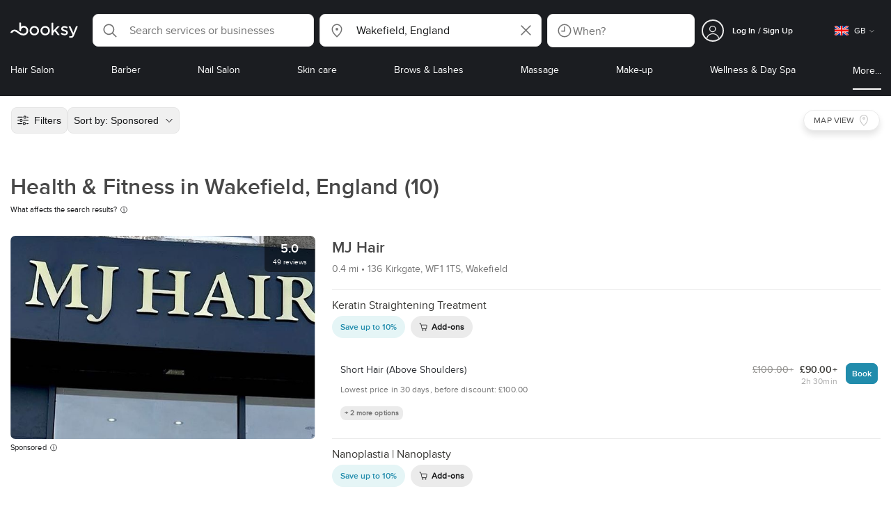

--- FILE ---
content_type: text/html; charset=utf-8
request_url: https://booksy.com/en-gb/s/health-fitness/1494632_wakefield
body_size: 59066
content:
<!doctype html>
<html data-n-head-ssr lang="en" data-n-head="%7B%22lang%22:%7B%22ssr%22:%22en%22%7D%7D">
  <head >
    <meta data-n-head="ssr" charset="utf-8"><meta data-n-head="ssr" name="viewport" content="width=device-width, initial-scale=1, maximum-scale=1"><meta data-n-head="ssr" name="fb:extensions:title" content="Booksy"><meta data-n-head="ssr" name="google-site-verification" content="xKi3xoZIdH1nrdejdc7Jb-DZfC2x7R0zDhgxVg1AWms"><meta data-n-head="ssr" name="google-site-verification" content="K2Y48etbyJ3kYzHdhNz2wgsCRQpcbfEN4bTVJ16pAGY"><meta data-n-head="ssr" data-hid="mobile-web-app-capable" name="mobile-web-app-capable" content="yes"><meta data-n-head="ssr" data-hid="apple-mobile-web-app-title" name="apple-mobile-web-app-title" content="Booksy"><meta data-n-head="ssr" data-hid="theme-color" name="theme-color" content="#00a3ad"><meta data-n-head="ssr" data-hid="og:site_name" property="og:site_name" content="Booksy"><meta data-n-head="ssr" data-hid="og:type" property="og:type" content="website"><meta data-n-head="ssr" data-hid="og:image:secure_url" property="og:image:secure_url" content="undefined"><meta data-n-head="ssr" data-hid="og:url" property="og:url" content="https://booksy.com/en-gb/s/health-fitness/1494632_wakefield"><meta data-n-head="ssr" data-hid="fb:app_id" property="fb:app_id" content="523698674383043"><meta data-n-head="ssr" data-hid="og:title" property="og:title" content="Health &amp; Fitness in Wakefield, England - Booksy"><meta data-n-head="ssr" data-hid="description" name="description" content="Looking for the best Health &amp; Fitness in Wakefield, England? Look no further, Booksy lays them out for you!"><meta data-n-head="ssr" data-hid="og:description" property="og:description" content="Looking for the best Health &amp; Fitness in Wakefield, England? Look no further, Booksy lays them out for you!"><meta data-n-head="ssr" data-hid="robots" name="robots" content="index, follow"><title>Health &amp; Fitness in Wakefield, England - Booksy</title><link data-n-head="ssr" rel="icon" type="image/x-icon" href="/favicon.ico"><link data-n-head="ssr" rel="preconnect" href="https://appsflyer.com"><link data-n-head="ssr" rel="preconnect" href="https://wa.appsflyer.com"><link data-n-head="ssr" rel="preconnect" href="https://cdn.appsflyer.com"><link data-n-head="ssr" rel="preconnect" href="https://www.google.com"><link data-n-head="ssr" rel="preconnect" href="https://cdn.apple-mapkit.com"><link data-n-head="ssr" rel="preconnect" href="https://app.link"><link data-n-head="ssr" rel="preconnect" href="https://g.doubleclick.net"><link data-n-head="ssr" rel="preconnect" href="https://storage.googleapis.com"><link data-n-head="ssr" rel="preconnect" href="https://www.google-analytics.com"><link data-n-head="ssr" rel="preconnect" href="https://connect.facebook.net"><link data-n-head="ssr" rel="preconnect" href="https://banner.appsflyer.com"><link data-n-head="ssr" rel="preconnect" href="https://impressions.onelink.me"><link data-n-head="ssr" rel="preconnect" href="https://stats.g.doubleclick.net"><link data-n-head="ssr" rel="preconnect" href="https://wa.onelink.me"><link data-n-head="ssr" rel="apple-touch-icon" sizes="180x180" href="/apple-touch-icon.png"><link data-n-head="ssr" rel="apple-touch-icon" sizes="120x120" href="/apple-touch-icon-120x120.png"><link data-n-head="ssr" rel="apple-touch-icon-precomposed" sizes="180x180" href="/apple-touch-icon-precomposed.png"><link data-n-head="ssr" rel="apple-touch-icon-precomposed" sizes="120x120" href="/apple-touch-icon-120x120-precomposed.png"><link data-n-head="ssr" rel="manifest" href="/_nuxt/manifest.11bd1fbf.json"><link data-n-head="ssr" rel="shortcut icon" href="https://dk2h3gy4kn9jw.cloudfront.net/web-2019/96234818/icons/icon_64.9w180g60g00.png"><link data-n-head="ssr" rel="canonical" href="https://booksy.com/en-gb/s/health-fitness/1494632_wakefield"><script data-n-head="ssr" type="text/javascript" src="https://pg.feroot.com/v1/bundle/7c7d3c18-3309-48c6-a1b8-966081b8ff7d"></script><script data-n-head="ssr" src="https://www.googletagmanager.com/gtag/js" async defer></script><script data-n-head="ssr" defer>!function(f,b,e,v,n,t,s){if(f.fbq)return;n=f.fbq=function(){n.callMethod?n.callMethod.apply(n,arguments):n.queue.push(arguments)};if(!f._fbq)f._fbq=n;n.push=n;n.loaded=!0;n.version='2.0';n.queue=[];t=b.createElement(e);t.async=!0;t.src=v;s=b.getElementsByTagName(e)[0];s.parentNode.insertBefore(t,s)}(window,document,'script','https://connect.facebook.net/en_US/fbevents.js');</script><script data-n-head="ssr" async defer>
                    <!-- Google Tag Manager -->
                    (function(w,d,s,l,i){var tD = new Date().toISOString().slice(0, 10);w[l]=w[l]||[];w[l].push({'gtm.start':
                    new Date().getTime(),event:'gtm.js'});var f=d.getElementsByTagName(s)[0],
                    j=d.createElement(s),dl=l!='dataLayer'?'&l='+l:'';j.async=true;j.src=
                    'https://www.googletagmanager.com/gtm.js?id='+i+dl+'&_='+tD;f.parentNode.insertBefore(j,f);
                    })(window,document, 'script', 'dataLayer', 'GTM-5WMDS6F');
                    <!-- End Google Tag Manager -->
                </script><link rel="preload" href="https://dk2h3gy4kn9jw.cloudfront.net/web-2019/96234818/d51a5ad.js" as="script"><link rel="preload" href="https://dk2h3gy4kn9jw.cloudfront.net/web-2019/96234818/e3b1930.js" as="script"><link rel="preload" href="https://dk2h3gy4kn9jw.cloudfront.net/web-2019/96234818/be78887.js" as="script"><link rel="preload" href="https://dk2h3gy4kn9jw.cloudfront.net/web-2019/96234818/css/2037276.css" as="style"><link rel="preload" href="https://dk2h3gy4kn9jw.cloudfront.net/web-2019/96234818/51d5d4a.js" as="script"><link rel="preload" href="https://dk2h3gy4kn9jw.cloudfront.net/web-2019/96234818/css/a408a27.css" as="style"><link rel="preload" href="https://dk2h3gy4kn9jw.cloudfront.net/web-2019/96234818/e5a8005.js" as="script"><link rel="preload" href="https://dk2h3gy4kn9jw.cloudfront.net/web-2019/96234818/img/header-bg.f0d45f5.jpg" as="image"><link rel="preload" href="https://dk2h3gy4kn9jw.cloudfront.net/web-2019/96234818/img/header-bg-pl.d057534.jpg" as="image"><link rel="preload" href="https://dk2h3gy4kn9jw.cloudfront.net/web-2019/96234818/css/1b7b9ff.css" as="style"><link rel="preload" href="https://dk2h3gy4kn9jw.cloudfront.net/web-2019/96234818/95325be.js" as="script"><link rel="preload" href="https://dk2h3gy4kn9jw.cloudfront.net/web-2019/96234818/css/88731c9.css" as="style"><link rel="preload" href="https://dk2h3gy4kn9jw.cloudfront.net/web-2019/96234818/2b5e390.js" as="script"><link rel="preload" href="https://dk2h3gy4kn9jw.cloudfront.net/web-2019/96234818/07aae2a.js" as="script"><link rel="preload" href="https://dk2h3gy4kn9jw.cloudfront.net/web-2019/96234818/1b81e5a.js" as="script"><link rel="preload" href="https://dk2h3gy4kn9jw.cloudfront.net/web-2019/96234818/52846db.js" as="script"><link rel="preload" href="https://dk2h3gy4kn9jw.cloudfront.net/web-2019/96234818/687be87.js" as="script"><link rel="preload" href="https://dk2h3gy4kn9jw.cloudfront.net/web-2019/96234818/0914280.js" as="script"><link rel="preload" href="https://dk2h3gy4kn9jw.cloudfront.net/web-2019/96234818/css/d25de80.css" as="style"><link rel="preload" href="https://dk2h3gy4kn9jw.cloudfront.net/web-2019/96234818/8beaea0.js" as="script"><link rel="preload" href="https://dk2h3gy4kn9jw.cloudfront.net/web-2019/96234818/css/03cfec9.css" as="style"><link rel="preload" href="https://dk2h3gy4kn9jw.cloudfront.net/web-2019/96234818/0946827.js" as="script"><link rel="preload" href="https://dk2h3gy4kn9jw.cloudfront.net/web-2019/96234818/css/54ee6f5.css" as="style"><link rel="preload" href="https://dk2h3gy4kn9jw.cloudfront.net/web-2019/96234818/2344eed.js" as="script"><link rel="preload" href="https://dk2h3gy4kn9jw.cloudfront.net/web-2019/96234818/css/246446a.css" as="style"><link rel="preload" href="https://dk2h3gy4kn9jw.cloudfront.net/web-2019/96234818/1efd165.js" as="script"><link rel="preload" href="https://dk2h3gy4kn9jw.cloudfront.net/web-2019/96234818/css/c93a7a4.css" as="style"><link rel="preload" href="https://dk2h3gy4kn9jw.cloudfront.net/web-2019/96234818/75efca1.js" as="script"><link rel="preload" href="https://dk2h3gy4kn9jw.cloudfront.net/web-2019/96234818/css/ea90fd2.css" as="style"><link rel="preload" href="https://dk2h3gy4kn9jw.cloudfront.net/web-2019/96234818/64bbdc9.js" as="script"><link rel="preload" href="https://dk2h3gy4kn9jw.cloudfront.net/web-2019/96234818/css/58f7990.css" as="style"><link rel="preload" href="https://dk2h3gy4kn9jw.cloudfront.net/web-2019/96234818/6512626.js" as="script"><link rel="preload" href="https://dk2h3gy4kn9jw.cloudfront.net/web-2019/96234818/b5f3aa1.js" as="script"><link rel="preload" href="https://dk2h3gy4kn9jw.cloudfront.net/web-2019/96234818/96706fb.js" as="script"><link rel="preload" href="https://dk2h3gy4kn9jw.cloudfront.net/web-2019/96234818/css/d9dc917.css" as="style"><link rel="preload" href="https://dk2h3gy4kn9jw.cloudfront.net/web-2019/96234818/43864ab.js" as="script"><link rel="preload" href="https://dk2h3gy4kn9jw.cloudfront.net/web-2019/96234818/css/00f6f38.css" as="style"><link rel="preload" href="https://dk2h3gy4kn9jw.cloudfront.net/web-2019/96234818/e5adb8c.js" as="script"><link rel="preload" href="https://dk2h3gy4kn9jw.cloudfront.net/web-2019/96234818/css/f22587c.css" as="style"><link rel="preload" href="https://dk2h3gy4kn9jw.cloudfront.net/web-2019/96234818/48c086b.js" as="script"><link rel="preload" href="https://dk2h3gy4kn9jw.cloudfront.net/web-2019/96234818/css/57fa161.css" as="style"><link rel="preload" href="https://dk2h3gy4kn9jw.cloudfront.net/web-2019/96234818/4565f84.js" as="script"><link rel="stylesheet" href="https://dk2h3gy4kn9jw.cloudfront.net/web-2019/96234818/css/2037276.css"><link rel="stylesheet" href="https://dk2h3gy4kn9jw.cloudfront.net/web-2019/96234818/css/a408a27.css"><link rel="stylesheet" href="https://dk2h3gy4kn9jw.cloudfront.net/web-2019/96234818/css/1b7b9ff.css"><link rel="stylesheet" href="https://dk2h3gy4kn9jw.cloudfront.net/web-2019/96234818/css/88731c9.css"><link rel="stylesheet" href="https://dk2h3gy4kn9jw.cloudfront.net/web-2019/96234818/css/d25de80.css"><link rel="stylesheet" href="https://dk2h3gy4kn9jw.cloudfront.net/web-2019/96234818/css/03cfec9.css"><link rel="stylesheet" href="https://dk2h3gy4kn9jw.cloudfront.net/web-2019/96234818/css/54ee6f5.css"><link rel="stylesheet" href="https://dk2h3gy4kn9jw.cloudfront.net/web-2019/96234818/css/246446a.css"><link rel="stylesheet" href="https://dk2h3gy4kn9jw.cloudfront.net/web-2019/96234818/css/c93a7a4.css"><link rel="stylesheet" href="https://dk2h3gy4kn9jw.cloudfront.net/web-2019/96234818/css/ea90fd2.css"><link rel="stylesheet" href="https://dk2h3gy4kn9jw.cloudfront.net/web-2019/96234818/css/58f7990.css"><link rel="stylesheet" href="https://dk2h3gy4kn9jw.cloudfront.net/web-2019/96234818/css/d9dc917.css"><link rel="stylesheet" href="https://dk2h3gy4kn9jw.cloudfront.net/web-2019/96234818/css/00f6f38.css"><link rel="stylesheet" href="https://dk2h3gy4kn9jw.cloudfront.net/web-2019/96234818/css/f22587c.css"><link rel="stylesheet" href="https://dk2h3gy4kn9jw.cloudfront.net/web-2019/96234818/css/57fa161.css">
  </head>
  <body >
    <div data-server-rendered="true" id="__nuxt"><!----><div id="__layout"><div data-view="my-booksy" id="page" data-v-62348086><svg version="1.1" xmlns="http://www.w3.org/2000/svg" xmlns:xlink="http://www.w3.org/1999/xlink" data-v-517406a6 data-v-62348086><symbol id="logo" viewBox="0 0 76 17" data-v-5d38db51 data-v-517406a6><path d="M68.7192704,3.92109317 C68.947897,3.92009938 69.1766237,3.91910559 69.4052504,3.92129193 C70.0205293,3.92685714 70.0715021,3.99890683 69.8475823,4.5491677 C69.4793562,5.45450932 69.1116309,6.35995031 68.740701,7.26419876 C67.9064092,9.29878261 67.0702146,11.332472 66.2351216,13.3666584 C66.0423462,13.836323 65.8223319,14.291677 65.530515,14.7100621 C64.9391702,15.5578634 64.1505436,16.0114286 63.0850215,15.9997019 C62.4760515,15.9930435 61.8991273,15.8960497 61.3380258,15.6745342 C60.981216,15.5336149 60.8204864,15.4412919 61.0409013,15.0190311 C61.1295279,14.8492919 61.186309,14.6635528 61.2666237,14.4891429 C61.4802289,14.0253416 61.5024607,14.0224596 61.9753362,14.1917019 C62.1892418,14.2681242 62.4087554,14.3436522 62.6320744,14.3758509 C63.3284692,14.476323 63.859628,14.2330435 64.2337625,13.6206708 C64.4789127,13.2192795 64.5515165,12.8759255 64.3302003,12.4083478 C63.1351931,9.88332919 61.9809442,7.33922981 60.8134764,4.8013913 C60.7405722,4.64288199 60.6660658,4.48437267 60.6060801,4.32089441 C60.5173534,4.07850932 60.5878541,3.95259627 60.8444206,3.92973913 C61.0712446,3.90956522 61.3012732,3.92556522 61.5301001,3.92556522 C62.5704864,3.92864596 62.3477682,3.82121739 62.7462375,4.71821118 C63.544578,6.51478261 64.327897,8.31781366 65.1226323,10.1159752 L65.2879685,10.451677 C65.2879685,10.451677 65.3400429,10.5595031 65.4052361,10.5595031 C65.4704292,10.5595031 65.5659657,10.5704348 65.6398712,10.4387578 C65.6686123,10.387677 65.7006581,10.3120497 65.7291989,10.2386087 C65.7365093,10.2089938 65.7444206,10.1806708 65.7544349,10.1553292 C66.5092132,8.24 67.2484692,6.31870807 67.9961373,4.40059627 C68.1830043,3.92109317 68.189814,3.92337888 68.7192704,3.92109317 Z M55.8849356,7.47826087 C56.5141345,7.69659627 57.166867,7.84228571 57.7834478,8.0997764 C58.2741488,8.30469565 58.7311016,8.55542857 59.1059371,8.9383354 C60.0133333,9.86544099 59.8473963,11.5977143 58.8787124,12.4855652 C58.2754506,13.0384099 57.5522175,13.3169689 56.7358512,13.370236 C55.4143634,13.4562981 54.192618,13.1437516 53.0651073,12.4631056 C52.2714735,11.9839006 52.2565522,11.9369938 52.7903147,11.2183851 C53.1518312,10.731528 53.1050644,10.5129938 53.8513305,11.0181366 C54.7012446,11.5932422 55.6511016,11.8710062 56.6939914,11.781764 C57.0757368,11.7490683 57.4166237,11.6353789 57.6839056,11.3553292 C58.1246352,10.8934161 58.0636481,10.2828323 57.5429041,9.91145342 C57.1795851,9.65227329 56.7512732,9.5397764 56.3353791,9.40452174 C55.9523319,9.28 55.5602718,9.18320497 55.1749213,9.06544099 C54.7706438,8.94201242 54.3877969,8.76760248 54.0183691,8.56308075 C52.4512303,7.69530435 52.5358512,5.79826087 53.4781974,4.79413665 C54.0560229,4.17848447 54.7804578,3.8649441 55.6211588,3.81018634 C55.7962089,3.79875776 55.9725608,3.80849689 56.1483119,3.80849689 C57.2354649,3.76924224 58.221774,4.10713043 59.1545064,4.62618634 C59.5394564,4.84054658 59.5616881,4.95055901 59.3401717,5.33654658 C59.2184979,5.54862112 59.0845064,5.75363975 58.9580258,5.96303106 C58.8360515,6.16477019 58.6664092,6.19915528 58.4621173,6.10275776 C58.3509585,6.05038509 58.2429041,5.99145342 58.1358512,5.93132919 C57.530186,5.5910559 56.8734478,5.39796273 56.186867,5.34231056 C55.7859943,5.30981366 55.3799142,5.38742857 55.0250072,5.60655901 C54.4215451,5.9788323 54.4044206,6.65093168 54.9811445,7.06017391 C55.2567382,7.25575155 55.5691845,7.36874534 55.8849356,7.47826087 Z M47.6083119,7.71786335 C47.3660658,7.97187578 47.3630615,7.99234783 47.5883834,8.288 C48.6699285,9.70742857 49.7561803,11.1234783 50.8378255,12.5429068 C50.9590987,12.701913 51.1876252,12.8420373 51.0763662,13.0778634 C50.9678112,13.3084224 50.7187554,13.254559 50.5112589,13.2564472 C50.2298569,13.2589317 49.9473534,13.2418385 49.6673534,13.2610186 C49.3550072,13.2824845 49.1411016,13.1703851 48.9514306,12.9201491 C48.2012589,11.9301366 47.4353648,10.9518509 46.6723748,9.97147826 C46.0563948,9.18012422 46.1486266,9.22554037 45.6666381,9.66807453 C45.3447783,9.98559006 44.9403004,10.3986087 44.790186,10.6105839 C44.728598,10.7213913 44.6778255,10.8360745 44.6393705,10.9554286 C44.5548498,11.2838758 44.5837911,11.6273292 44.5837911,11.6273292 L44.5837911,12.0661863 C44.6008155,12.2518261 44.5929041,12.441441 44.5837911,12.6302609 C44.580887,12.6883975 44.5779828,12.7464348 44.5756795,12.8042733 C44.5620601,13.1372919 44.4618169,13.2407453 44.1317454,13.2535652 C43.8156938,13.2658882 43.4983405,13.2662857 43.182289,13.2532671 C42.8282833,13.238559 42.7701001,13.1769441 42.7673963,12.8006957 C42.7607868,11.9106584 42.7648927,11.0205217 42.7648927,10.1304845 C42.7647926,8.99607453 42.7647926,7.8616646 42.7647926,6.72725466 C42.7647926,4.82504348 42.7647926,2.92273292 42.7648927,1.02042236 C42.7649928,0.880795031 42.7693991,0.741167702 42.7665951,0.601639752 C42.7621888,0.384397516 42.8816595,0.272298137 43.0849499,0.265838509 C43.453877,0.254012422 43.8239056,0.247950311 44.1925322,0.263751553 C44.4539056,0.274981366 44.5524464,0.393540373 44.5754793,0.665440994 C44.585794,0.786881988 44.5784835,0.909614907 44.5784835,1.03185093 C44.5784835,3.28318012 44.5756795,5.53450932 44.5837911,7.78583851 L44.5837911,8.21465839 C44.6046209,8.24924224 44.6378684,8.27746584 44.6906438,8.29515528 C44.8526753,8.34951553 44.9703433,8.11915528 45.0878112,7.99761491 C46.3048498,6.73898137 47.5209871,5.47945342 48.7274106,4.21078261 C48.9237911,4.00427329 49.1246781,3.89913043 49.4156938,3.91562733 C49.8013448,3.93749068 50.1891989,3.92288199 50.5761516,3.9213913 C50.7407868,3.92069565 50.9028183,3.93361491 50.9778255,4.10603727 C51.0522318,4.27696894 50.8971102,4.35845963 50.8056795,4.45197516 C50.1320172,5.14047205 49.4520458,5.82290683 48.7769814,6.51001242 C48.3843205,6.90971429 47.9949642,7.31249689 47.6083119,7.71786335 Z M31.2661439,8.57639752 C31.2714735,5.99016149 33.2021316,3.73684472 36.1541488,3.73475488 C39.2325465,3.73257143 41.1077253,6.21962733 40.9995708,8.5938882 C41.0656652,10.8840745 39.3444063,13.4264845 36.1220029,13.4359764 C33.1684835,13.4446708 31.2608584,11.2054658 31.2661439,8.57639752 Z M39.1888841,8.62996273 C39.2723033,7.09614907 37.9856652,5.2301118 35.9073963,5.39309317 C34.8532904,5.4757764 34.072475,5.95875776 33.5519313,6.84144099 C33.0815594,7.63935404 32.9596853,8.50653416 33.1931187,9.41376398 C33.723176,11.4734907 35.8766524,12.3437516 37.5716738,11.4321491 C38.6797568,10.8360745 39.141216,9.84198758 39.1888841,8.62996273 Z M19.9487953,8.58414907 C19.9506009,6.16159006 21.7844206,3.73078261 24.8307725,3.7330651 C27.8595994,3.73525466 29.7346781,6.10524224 29.696123,8.58583851 C29.7094421,11.1327205 27.8129328,13.455205 24.7633763,13.4356273 C21.7395565,13.4162484 19.9468956,11.0423851 19.9487953,8.58414907 Z M27.0669671,10.7989068 C28.0356509,9.69609938 28.156824,8.03895652 27.3656938,6.80318012 C26.7768526,5.88322981 25.9416595,5.38186335 24.6663376,5.39160248 C24.0426466,5.3567205 23.3829041,5.62146584 22.8047783,6.1355528 C21.5374678,7.2626087 21.4040773,9.40531677 22.5594278,10.7364969 C23.8494707,12.2229068 25.966495,12.0518758 27.0669671,10.7989068 Z M11.5540057,4.13714286 C12.2692275,3.71627329 13.0633619,3.49247205 13.86701,3.52556522 C15.5752504,3.59602484 16.9225751,4.36849689 17.8147496,5.84606211 C18.3441059,6.72268323 18.528269,7.67890683 18.5148498,8.69932919 C18.4997282,9.84546584 18.1719599,10.8653913 17.432103,11.7391304 C16.5022747,12.8373665 15.3007582,13.3676522 13.855794,13.488795 C11.7246495,13.6675776 9.99407725,12.8000994 8.36835479,11.5917516 C7.56600858,10.9953789 6.75735336,10.4087453 5.91174535,9.87329193 C5.53831187,9.63686957 5.14134478,9.45729193 4.71353362,9.34439752 C3.75246066,9.09078261 2.82773963,9.45699379 2.30879828,10.297441 C2.26283262,10.3717764 2.21376252,10.4455155 2.17911302,10.525118 C2.07516452,10.7639255 1.89741059,10.8585342 1.63643777,10.8502857 C1.24988555,10.8380621 0.862432046,10.855354 0.475879828,10.8448199 C0.0154220315,10.8321988 -0.0984406295,10.6686211 0.0806151645,10.2508323 C0.687181688,8.83537888 1.75640916,7.94265839 3.25995708,7.5986087 C4.65454936,7.27950311 5.94469242,7.56024845 7.10034335,8.40367702 C7.78001431,8.89957764 8.43925608,9.42350311 9.1267382,9.90817391 C10.0598712,10.565764 11.0185408,11.2018882 12.1323319,11.5088696 C13.30701,11.8325466 14.4624607,11.7913043 15.5036481,11.0456646 C16.1158226,10.6073043 16.5193991,10.0289193 16.6349642,9.28546584 C16.7895851,8.29058385 16.6842346,7.34081988 16.0550358,6.4992795 C14.8686409,4.91259627 12.5534335,4.98951553 11.47299,6.66802484 C11.1653505,7.14593789 10.972475,7.66409938 11.0038197,8.24745342 C11.0168383,8.49103106 11.0203433,8.73768944 10.9962089,8.9797764 C10.9677682,9.26419876 10.8030329,9.37202484 10.5654936,9.24879503 C10.1291702,9.02270807 9.7241917,8.74255901 9.33563662,8.44223602 C9.14246066,8.29296894 9.1772103,8.06886957 9.17711016,7.86067081 C9.17701001,6.65649689 9.17711016,5.45212422 9.17851216,4.24795031 C9.17851216,3.04367702 9.17620887,1.83940373 9.17951359,0.635130435 C9.18091559,0.0835776398 9.21536481,0.0546583851 9.78818312,0.0483975155 C9.96403433,0.0465093168 10.1398856,0.0465093168 10.3157368,0.0483975155 C10.9151931,0.0548571429 11.0038197,0.144 11.0057225,0.759354037 C11.0083262,1.56223602 11.0064235,2.36501863 11.0064235,3.16790062 C11.0064235,3.37729193 11.0060229,3.58678261 11.0065236,3.79617391 C11.0079256,4.44710559 11.013133,4.45545342 11.5540057,4.13714286 Z" id="Shape" data-v-5d38db51></path></symbol></svg> <header data-testid="header" class="purify_sOU1G3rMo8M8Irio1GksdQ== purify_Iv6nBt77AdqR7o3HWZSrWw=="><!----> <section style="min-height:auto;"><div class="purify_ysvwEdRYGZiU1zmxHt7Suw=="><div class="purify_rlJqDBNklBJQClhNX8wR7A== purify_5lh6T3e9rsnraktSdFHHmA=="><div class="purify_6Wf2uaPg+Gpg00jLJvXXWQ=="><a href="/en-gb/" data-testid="home-link" class="nuxt-link-active purify_IiGT0FxDWWwP-ar3nB0UTw=="><svg viewBox="0 0 76 17" class="icon purify_Xo8GXQinolmJM5aoyT4VwA==" data-v-5d38db51><title data-v-5d38db51>Booksy logo</title> <use xmlns:xlink="http://www.w3.org/1999/xlink" xlink:href="#logo" data-v-5d38db51></use></svg></a></div> <div class="purify_7YfSmChmSIuJRNbU1BE59g== purify_ZK+2ziiuCkfxer0oW4ZwIw=="><div data-testid="search-what-desktop"><div data-testid="what-search-dropdown" class="b-dropdown b-input-dropdown b-w-100p purify_URXoMpRou7ugTP4XCptk2A=="><div role="button" class="b-dropdown-toggle"><div class="b-form-field"><!----> <div class="b-form-group purify_MTLEmVXNC6RaiuoKU0omkQ=="><div class="b-form-group-icon"><svg xmlns="http://www.w3.org/2000/svg" fill="none" viewBox="0 0 24 24" role="img" width="24" height="24" class="b-icon"><path fill="currentColor" fill-rule="evenodd" d="M10.33 2.5a7.83 7.83 0 1 0 4.943 13.904l4.861 4.862a.8.8 0 0 0 1.132-1.132l-4.862-4.862A7.83 7.83 0 0 0 10.33 2.5zM4.1 10.33a6.23 6.23 0 1 1 12.46 0 6.23 6.23 0 0 1-12.46 0z" clip-rule="evenodd"></path></svg></div> <!----> <input type="text" placeholder="Search services or businesses" value="" class="b-form-control purify_OvCnG2pVikn-QHwjez697A=="> <!----> <!----> <!----> <!----> <!----> <!----></div> <!----></div></div> <!----></div></div> <div data-testid="search-where-desktop"><div data-testid="where-search-dropdown" class="b-dropdown b-input-dropdown b-w-100p purify_URXoMpRou7ugTP4XCptk2A=="><div role="button" class="b-dropdown-toggle"><div class="b-form-field"><!----> <div class="b-form-group purify_MTLEmVXNC6RaiuoKU0omkQ=="><div class="b-form-group-icon"><svg xmlns="http://www.w3.org/2000/svg" fill="none" viewBox="0 0 24 24" role="img" width="24" height="24" class="b-icon"><path fill="currentColor" d="M12 11.85a1.899 1.899 0 1 0 0-3.799 1.899 1.899 0 0 0 0 3.798z"></path><path fill="currentColor" fill-rule="evenodd" d="M12 2.5c-4.072 0-7.44 3.272-7.44 7.389 0 2.48.977 4.606 2.316 6.46 1.306 1.808 2.993 3.41 4.52 4.859l.092.086a.75.75 0 0 0 1.026.006c1.576-1.462 3.302-3.09 4.629-4.942 1.333-1.862 2.297-3.994 2.297-6.469C19.44 5.772 16.073 2.5 12 2.5zM6.06 9.889C6.06 6.619 8.736 4 12 4c3.263 0 5.94 2.62 5.94 5.889 0 2.062-.797 3.893-2.017 5.595-1.093 1.526-2.498 2.911-3.914 4.237-1.409-1.342-2.816-2.725-3.917-4.25-1.226-1.698-2.033-3.52-2.033-5.582z" clip-rule="evenodd"></path></svg></div> <!----> <input type="text" placeholder="Where?" value="Wakefield, England" class="b-form-control purify_OvCnG2pVikn-QHwjez697A=="> <!----> <!----> <!----> <!----> <div class="b-form-group-addon-after"><div class="b-actions"><svg xmlns="http://www.w3.org/2000/svg" fill="none" viewBox="0 0 24 24" role="img" width="24" height="24" data-testid="search-dropdown-clear-icon" class="b-mr-1 b-icon"><path fill="currentColor" fill-rule="evenodd" d="M3.265 3.265a.9.9 0 0 1 1.272 0L12 10.727l7.463-7.462a.9.9 0 1 1 1.272 1.272L13.273 12l7.462 7.463a.9.9 0 0 1-1.272 1.272L12 13.273l-7.463 7.462a.9.9 0 0 1-1.272-1.272L10.727 12 3.265 4.537a.9.9 0 0 1 0-1.272z" clip-rule="evenodd"></path></svg></div></div> <!----></div> <!----></div></div> <!----></div> <div data-testid="search-where-desktop-location-tutorial" class="modal modal -size-sm" style="display:none;"><div data-testid="location-tutorial-modal" class="modal__content"><div class="b-px-6 b-pt-6 b-flex b-justify-end"><button type="button" data-testid="where-search-dropdown-tutorial-modal-btn" class="b-button b-line-base b-button-lite b-button-icononly purify_kor-DHlneZEARZEgcKfFCg=="><svg xmlns="http://www.w3.org/2000/svg" fill="none" viewBox="0 0 24 24" role="img" width="24" height="24" class="b-button-icon b-icon b-text-default"><path fill="currentColor" fill-rule="evenodd" d="M3.265 3.265a.9.9 0 0 1 1.272 0L12 10.727l7.463-7.462a.9.9 0 1 1 1.272 1.272L13.273 12l7.462 7.463a.9.9 0 0 1-1.272 1.272L12 13.273l-7.463 7.462a.9.9 0 0 1-1.272-1.272L10.727 12 3.265 4.537a.9.9 0 0 1 0-1.272z" clip-rule="evenodd"></path></svg> <!----> <!----></button></div> <div class="b-pb-10 b-px-10"><div><span data-testid="location-tutorial-header" class="b-h1 b-mb-4"></span> <p class="b-font-h5 b-mb-8"></p> <div class="b-flex b-flex-column b-flex-gap-4"><div class="b-flex b-flex-gap-3 b-items-center"><span class="purify_6S-SQF5vHQu57U44FfTfIA==">1</span> <span class="b-font-h5">Click on the three-dot menu icon in the top-right corner of the browser window</span></div><div class="b-flex b-flex-gap-3 b-items-center"><span class="purify_6S-SQF5vHQu57U44FfTfIA==">2</span> <span class="b-font-h5">Select &quot;Settings&quot; from the dropdown menu.</span></div><div class="b-flex b-flex-gap-3 b-items-center"><span class="purify_6S-SQF5vHQu57U44FfTfIA==">3</span> <span class="b-font-h5">Scroll down and click on &quot;Privacy and security&quot; in the left sidebar.</span></div><div class="b-flex b-flex-gap-3 b-items-center"><span class="purify_6S-SQF5vHQu57U44FfTfIA==">4</span> <span class="b-font-h5">Click on &quot;Site settings&quot; and scroll down to find the &quot;Location&quot; option.</span></div><div class="b-flex b-flex-gap-3 b-items-center"><span class="purify_6S-SQF5vHQu57U44FfTfIA==">5</span> <span class="b-font-h5">Toggle the switch to allow sites to request your physical location.</span></div><div class="b-flex b-flex-gap-3 b-items-center"><span class="purify_6S-SQF5vHQu57U44FfTfIA==">6</span> <span class="b-font-h5">Go back to Booksy and in the location search window click &quot;Use my current location&quot;.</span></div> <div class="b-mt-6 b-font-h5 text"><span>Read more: </span> <span data-testid="location-tutorial-read-more" class="purify_lQYyrxPSaZNSb1+UfiAaQw== b-link"></span></div></div></div></div></div></div></div> <div data-testid="search-when"><div data-testid="search-when-trigger" role="button" class="b-flex b-items-center b-justify-between b-w-100p b-rounded-lg b-py-3 b-pl-3 b-pr-2 b-cursor-pointer purify_0z9tUkFxMolaGQGZEyeu0Q=="><div class="purify_1ZOX0yt5SoN7fc3Jc-W6YA== b-flex b-items-center b-h-100p"><svg xmlns="http://www.w3.org/2000/svg" fill="none" viewBox="0 0 24 24" role="img" width="24" height="24" class="b-icon b-text-secondary purify_TfQhpwTdr2TAFQl+3khKSg=="><path fill="currentColor" d="M11.51 6.622a.75.75 0 0 1 1.5 0v6.052a.75.75 0 0 1-.75.75H7.83a.75.75 0 0 1 0-1.5h3.679V6.622z"></path><path fill="currentColor" fill-rule="evenodd" d="M12 2.5a9.5 9.5 0 1 0 0 19 9.5 9.5 0 0 0 0-19zM4 12a8 8 0 1 1 16 0 8 8 0 0 1-16 0z" clip-rule="evenodd"></path></svg> <span data-testid="search-when-trigger-placeholder" class="purify_5lS6SbZjDMnyQasiuQAQow==">
            When?
        </span></div> <!----></div> <div class="modal modal -size-sm" style="display:none;"><section class="modal__content"><div data-testid="search-when-modal" class="b-flex b-flex-column b-justify-between b-h-100p" data-v-c8a16ac2><div class="b-mt-6 b-mx-6" data-v-c8a16ac2><header class="b-mb-8 purify_-9C03J1T8-hXip98hqaV5Q==" data-v-c8a16ac2><!----> <div class="b-flex b-items-center b-justify-between"><span class="b-h2 b-font-bold">
            Preferred time
        </span> <button type="button" data-testid="search-when-modal-back-button-desktop" class="b-px-0 b-button b-line-base b-button-lite b-button-icononly b-button-size-xs purify_kor-DHlneZEARZEgcKfFCg=="><svg xmlns="http://www.w3.org/2000/svg" fill="none" viewBox="0 0 24 24" role="img" width="24" height="24" class="b-button-icon b-icon b-text-default"><path fill="currentColor" fill-rule="evenodd" d="M3.265 3.265a.9.9 0 0 1 1.272 0L12 10.727l7.463-7.462a.9.9 0 1 1 1.272 1.272L13.273 12l7.462 7.463a.9.9 0 0 1-1.272 1.272L12 13.273l-7.463 7.462a.9.9 0 0 1-1.272-1.272L10.727 12 3.265 4.537a.9.9 0 0 1 0-1.272z" clip-rule="evenodd"></path></svg> <!----> <!----></button></div></header> <section class="purify_4HCtKtUDJUltiUFPlIOj5A==" data-v-c8a16ac2><div data-testid="search-when-modal-datepicker" class="b-datepicker" data-v-47ed1a38 data-v-c8a16ac2><div class="b-datepicker-header-row" data-v-47ed1a38><div class="b-datepicker-month-row" data-v-47ed1a38><div data-testid="b-datepicker-prev-month" class="b-datepicker-nav b-datepicker-nav-disabled" data-v-47ed1a38><svg xmlns="http://www.w3.org/2000/svg" fill="none" viewBox="0 0 24 24" role="img" width="24" height="24" class="b-datepicker-nav-icon b-icon b-icon-rotate-90" data-v-47ed1a38><path fill="currentColor" fill-rule="evenodd" d="M6.22 8.97a.75.75 0 0 1 1.06 0L12 13.69l4.72-4.72a.75.75 0 1 1 1.06 1.06l-5.25 5.25a.75.75 0 0 1-1.06 0l-5.25-5.25a.75.75 0 0 1 0-1.06z" clip-rule="evenodd"></path></svg></div> <div class="b-datepicker-title" data-v-47ed1a38>
                January 2026
            </div> <div data-testid="b-datepicker-next-month" class="b-datepicker-nav" data-v-47ed1a38><svg xmlns="http://www.w3.org/2000/svg" fill="none" viewBox="0 0 24 24" role="img" width="24" height="24" class="b-datepicker-nav-icon b-icon b-icon-rotate-270" data-v-47ed1a38><path fill="currentColor" fill-rule="evenodd" d="M6.22 8.97a.75.75 0 0 1 1.06 0L12 13.69l4.72-4.72a.75.75 0 1 1 1.06 1.06l-5.25 5.25a.75.75 0 0 1-1.06 0l-5.25-5.25a.75.75 0 0 1 0-1.06z" clip-rule="evenodd"></path></svg></div></div></div> <ul class="b-datepicker-row" data-v-47ed1a38><li class="b-datepicker-day-name" data-v-47ed1a38>
            Sun
        </li><li class="b-datepicker-day-name" data-v-47ed1a38>
            Mon
        </li><li class="b-datepicker-day-name" data-v-47ed1a38>
            Tue
        </li><li class="b-datepicker-day-name" data-v-47ed1a38>
            Wed
        </li><li class="b-datepicker-day-name" data-v-47ed1a38>
            Thu
        </li><li class="b-datepicker-day-name" data-v-47ed1a38>
            Fri
        </li><li class="b-datepicker-day-name" data-v-47ed1a38>
            Sat
        </li></ul> <ul class="b-datepicker-days-row" data-v-47ed1a38><li class="b-datepicker-day-other b-datepicker-day-disabled" data-v-47ed1a38><span data-v-47ed1a38>28</span></li><li class="b-datepicker-day-other b-datepicker-day-disabled" data-v-47ed1a38><span data-v-47ed1a38>29</span></li><li class="b-datepicker-day-other b-datepicker-day-disabled" data-v-47ed1a38><span data-v-47ed1a38>30</span></li><li class="b-datepicker-day-other b-datepicker-day-disabled" data-v-47ed1a38><span data-v-47ed1a38>31</span></li><li class="b-datepicker-day-disabled" data-v-47ed1a38><span data-v-47ed1a38>1</span></li><li class="b-datepicker-day-disabled" data-v-47ed1a38><span data-v-47ed1a38>2</span></li><li class="b-datepicker-day-disabled" data-v-47ed1a38><span data-v-47ed1a38>3</span></li></ul><ul class="b-datepicker-days-row" data-v-47ed1a38><li class="b-datepicker-day-disabled" data-v-47ed1a38><span data-v-47ed1a38>4</span></li><li class="b-datepicker-day-disabled" data-v-47ed1a38><span data-v-47ed1a38>5</span></li><li class="b-datepicker-day-disabled" data-v-47ed1a38><span data-v-47ed1a38>6</span></li><li class="b-datepicker-day-disabled" data-v-47ed1a38><span data-v-47ed1a38>7</span></li><li class="b-datepicker-day-disabled" data-v-47ed1a38><span data-v-47ed1a38>8</span></li><li class="b-datepicker-day-disabled" data-v-47ed1a38><span data-v-47ed1a38>9</span></li><li class="b-datepicker-day-disabled" data-v-47ed1a38><span data-v-47ed1a38>10</span></li></ul><ul class="b-datepicker-days-row" data-v-47ed1a38><li class="b-datepicker-day-disabled" data-v-47ed1a38><span data-v-47ed1a38>11</span></li><li class="b-datepicker-day-disabled" data-v-47ed1a38><span data-v-47ed1a38>12</span></li><li class="b-datepicker-day-disabled" data-v-47ed1a38><span data-v-47ed1a38>13</span></li><li class="b-datepicker-day-disabled" data-v-47ed1a38><span data-v-47ed1a38>14</span></li><li class="b-datepicker-day-disabled" data-v-47ed1a38><span data-v-47ed1a38>15</span></li><li class="b-datepicker-day-disabled" data-v-47ed1a38><span data-v-47ed1a38>16</span></li><li class="b-datepicker-day-disabled" data-v-47ed1a38><span data-v-47ed1a38>17</span></li></ul><ul class="b-datepicker-days-row" data-v-47ed1a38><li class="b-datepicker-day-disabled" data-v-47ed1a38><span data-v-47ed1a38>18</span></li><li class="b-datepicker-day-disabled" data-v-47ed1a38><span data-v-47ed1a38>19</span></li><li class="b-datepicker-day-disabled" data-v-47ed1a38><span data-v-47ed1a38>20</span></li><li class="b-datepicker-day-today" data-v-47ed1a38><span data-v-47ed1a38>21</span></li><li data-v-47ed1a38><span data-v-47ed1a38>22</span></li><li data-v-47ed1a38><span data-v-47ed1a38>23</span></li><li data-v-47ed1a38><span data-v-47ed1a38>24</span></li></ul><ul class="b-datepicker-days-row" data-v-47ed1a38><li data-v-47ed1a38><span data-v-47ed1a38>25</span></li><li data-v-47ed1a38><span data-v-47ed1a38>26</span></li><li data-v-47ed1a38><span data-v-47ed1a38>27</span></li><li data-v-47ed1a38><span data-v-47ed1a38>28</span></li><li data-v-47ed1a38><span data-v-47ed1a38>29</span></li><li data-v-47ed1a38><span data-v-47ed1a38>30</span></li><li data-v-47ed1a38><span data-v-47ed1a38>31</span></li></ul></div></section> <div class="purify_iKNebPRwkDCZFbU82Urt6Q== b-mt-4" data-v-c8a16ac2><!----></div></div> <footer class="b-flex b-justify-center b-mx-4 b-flex-gap-2 purify_qOWEErU6hOwcYhsD+DOdaw==" data-v-c8a16ac2><!----> <button type="button" data-testid="search-when-modal-submit-button" class="b-button b-line-base b-button-primary b-button-block b-button-color-sea purify_kor-DHlneZEARZEgcKfFCg== purify_fDT3AUrYFqBvb2nfq4L1RQ==" data-v-c8a16ac2><!----> <span class="b-button-text">
            Schedule
        </span> <!----></button></footer></div></section></div></div></div> <div class="purify_L1rGNbVb1UCNNsTswxJc-A=="><div class="purify_wTh+HXqhCfkLGdFyiQSVBA=="><!----></div> <span data-testid="select-country" class="purify_a7+oDVYW-6TY1+6PDs-DLw=="><!----> <span class="purify_JfJ7xYNQ6ZGCToJPC3aN4w== purify_l8wESnkSHhsMN3do4Y0s6w== purify_9etQQJGx4uReNCHDGCNV3g==">
                            gb
                        </span> <!----></span> <!----> <!----></div></div></div></section> <!----> <section><div class="purify_A50mJkUS2cW-oQxga63kRg=="><div data-testid="categories-list" data-v-789ec361><!----> <ul class="list" data-v-789ec361><li data-v-789ec361><a href="/en-gb/s/hair-salon/1494632_wakefield" data-testid="category-Hair Salon" data-v-789ec361><div class="name" data-v-789ec361>
                    Hair Salon
                </div></a></li><li data-v-789ec361><a href="/en-gb/s/barber/1494632_wakefield" data-testid="category-Barber" data-v-789ec361><div class="name" data-v-789ec361>
                    Barber
                </div></a></li><li data-v-789ec361><a href="/en-gb/s/nail-salon/1494632_wakefield" data-testid="category-Nail Salon" data-v-789ec361><div class="name" data-v-789ec361>
                    Nail Salon
                </div></a></li><li data-v-789ec361><a href="/en-gb/s/skin-care/1494632_wakefield" data-testid="category-Skin care" data-v-789ec361><div class="name" data-v-789ec361>
                    Skin care
                </div></a></li><li data-v-789ec361><a href="/en-gb/s/brows-lashes/1494632_wakefield" data-testid="category-Brows &amp; Lashes" data-v-789ec361><div class="name" data-v-789ec361>
                    Brows &amp; Lashes
                </div></a></li><li data-v-789ec361><a href="/en-gb/s/massage/1494632_wakefield" data-testid="category-Massage" data-v-789ec361><div class="name" data-v-789ec361>
                    Massage
                </div></a></li><li data-v-789ec361><a href="/en-gb/s/make-up/1494632_wakefield" data-testid="category-Make-up" data-v-789ec361><div class="name" data-v-789ec361>
                    Make-up
                </div></a></li><li data-v-789ec361><a href="/en-gb/s/wellness-day-spa/1494632_wakefield" data-testid="category-Wellness &amp; Day Spa" data-v-789ec361><div class="name" data-v-789ec361>
                    Wellness &amp; Day Spa
                </div></a></li> <li class="dropdownContainer nuxt-link-exact-active" data-v-789ec361><span data-testid="more-categories" class="moreBtn" data-v-789ec361>
                    More...
                </span> <div data-testid="more-categories-dropdown" class="dropdown purify_IOky1SMDUIIoCuNiDSyrcQ==" data-v-789ec361><a href="/en-gb/s/braids-locs/1494632_wakefield" data-testid="category-Braids &amp; Locs" class="link" data-v-789ec361><div data-v-789ec361>Braids &amp; Locs</div></a><a href="/en-gb/s/tattoo-shop/1494632_wakefield" data-testid="category-Tattoo Shop" class="link" data-v-789ec361><div data-v-789ec361>Tattoo Shop</div></a><a href="/en-gb/s/piercing/1494632_wakefield" data-testid="category-Piercing" class="link" data-v-789ec361><div data-v-789ec361>Piercing</div></a><a href="/en-gb/s/pet-services/1494632_wakefield" data-testid="category-Pet Services" class="link" data-v-789ec361><div data-v-789ec361>Pet Services</div></a><a href="/en-gb/s/health-fitness/1494632_wakefield" aria-current="page" data-testid="category-Health &amp; Fitness" class="link nuxt-link-exact-active nuxt-link-active" data-v-789ec361><div data-v-789ec361>Health &amp; Fitness</div></a><a href="/en-gb/s/dental/1494632_wakefield" data-testid="category-Dental" class="link" data-v-789ec361><div data-v-789ec361>Dental</div></a><a href="/en-gb/s/hair-removal/1494632_wakefield" data-testid="category-Hair Removal" class="link" data-v-789ec361><div data-v-789ec361>Hair Removal</div></a><a href="/en-gb/s/aesthetic-medicine/1494632_wakefield" data-testid="category-Aesthetic Medicine" class="link" data-v-789ec361><div data-v-789ec361>Aesthetic Medicine</div></a><a href="/en-gb/s/professional-services/1494632_wakefield" data-testid="category-Professional Services" class="link" data-v-789ec361><div data-v-789ec361>Professional Services</div></a><a href="/en-gb/s/home-services/1494632_wakefield" data-testid="category-Home Services" class="link" data-v-789ec361><div data-v-789ec361>Home Services</div></a><a href="/en-gb/s/other/1494632_wakefield" data-testid="category-Other" class="link" data-v-789ec361><div data-v-789ec361>Other</div></a></div></li></ul></div></div></section> <div class="modal [ modal -size-sm -with-margin ]" style="display:none;"></div></header> <main class="mainSection" data-v-62348086><div id="searchView" class="pageView" data-v-f2b292be data-v-62348086><div class="b-flex b-justify-between b-items-center b-pt-4 b-pb-2 b-px-4 b-bg-primary purify_MQro-en92yx8HEoskic5AA== purify_3ntvGKnFBO1cOnCnOaBrRQ==" data-v-f2b292be><div class="b-flex b-flex-gap-3" data-v-f2b292be><!----><!----><!----></div> <div data-v-035b5090 data-v-f2b292be><div class="purify_jIwtf0yZp1o9bP8WUgmM9g==" data-v-035b5090><div class="purify_T7UZjpUn1GuALtnakANOlQ== purify_gW3dT3NLOxl-W0WoW9bazA== purify_l8wESnkSHhsMN3do4Y0s6w== purify_9etQQJGx4uReNCHDGCNV3g==">
        Map view
        <!----></div></div> <div class="modal modal -close-on-left -size-lg" style="display:none;" data-v-035b5090><div class="modal__content" data-v-035b5090><div class="purify_jv3dfla7j3NHNVhJ-Px2Cw==" data-v-035b5090><!----></div> <!----></div></div></div></div> <div class="purify_nBjP4FBmmVZEN58EGRvXlA==" data-v-f2b292be><h1 data-testid="results-title" class="purify_K-mCOnkmEFVmCrLoqdqpFQ== purify_OGkAbDLb+QsMv4JzzeUxIw== purify_RkNsxMFAhvV-W05H-uL1fg==" data-v-f2b292be><!---->
            Health &amp; Fitness in Wakefield, England
            (10)</h1> <div class="purify_ImwiO1NpailL0G-r5NSsMw== purify_l8wESnkSHhsMN3do4Y0s6w== purify_52P5GEYkYEeXjRCTMzk16Q==" data-v-f2b292be><!----></div></div> <!----> <!----> <section class="purify_tT0vQVN0EHYt0xeGCAu2Fw==" data-v-f2b292be><!----> <div id="search-results" data-ba-screen-name="explore" data-v-f2b292be><!----> <ul><li><div data-business-id="73946" data-is-blisting="false" class="business-list-item purify_fEo9WZ9+2Y3qk5dk6hLkGg== purify_JTfOOmPEVGG91NdCjw+7TA== purify_MEN6oGpfJ7RB7AQXQU9ovA=="><div><a href="/en-gb/73946_mj-hair_hair-salon_1494632_wakefield#ba_s=sr_1"><div class="purify_HV2TdhUiJF3sp1bde3Q9IQ== purify_PKrQ8dPCqlSY+jU1ryPF6A=="><div class="purify_rzSvk7+9X+5lKvMFLKdbog== purify_ZSzZ4lU3y5MPAEpB5waBJw==" style="padding-top:66.66666666666666%;"><!----></div> <!----> <div class="purify_usyv2rpvGUtUwrML9gAdkw== purify_l8wESnkSHhsMN3do4Y0s6w== purify_g832ubIS3YCPUO7s+fO+Zw== purify_EMWgrbHdkyX80BSf+nxMJg== purify_Joz24L481CgDV0o0b4TJpA=="><div data-testid="rank-average" class="purify_OWJikJGn+bo5eOkO1YvPjA== purify_NfHPFFw1TZxT-R2hYgiVug== purify_OGkAbDLb+QsMv4JzzeUxIw==">
        5.0
    </div> <div data-testid="rank-label" class="purify_Auh1nh616fUa8x+utD7ayQ== purify_JzmjgBf2j2CAW0RpD+YGRQ==">
        49 reviews
    </div></div> <!----></div> <!----> <!----> <!----> <!----></a> <div class="b-mb-1 purify_pIjgsOBKYCiLPd8RBcxlqA== purify_l8wESnkSHhsMN3do4Y0s6w== purify_52P5GEYkYEeXjRCTMzk16Q=="><!----></div></div> <div class="purify_XvVzXt5z6njIijkq6192tw=="><!----> <a href="/en-gb/73946_mj-hair_hair-salon_1494632_wakefield#ba_s=sr_1"><div class="b-pb-3 purify_9fiPWvrWgClxMRS+e0aaRA== purify_7HAIx6NCBTnahUxpX3OxdA=="><!----> <div class="purify_xxgusv0OgjQV0tgbZe7Z5w=="><div style="width: 100%;"><h2 data-testid="business-name" class="purify_6JRwNFzf2y8tp1pQg3bbKg== purify_0KNycLd1byMcu6AjH5NVXQ==">
                MJ Hair
            </h2> <div class="purify_sIx2wE-uCY0-2aBH71dJYw== purify_l8wESnkSHhsMN3do4Y0s6w== purify_9etQQJGx4uReNCHDGCNV3g=="><div><span data-testid="business-distance" class="purify_lS5JkUmjdSbxWdvRKt4jqA==">
                        0.4 mi
                    </span>
                    136 Kirkgate, WF1 1TS, Wakefield
                </div></div> <!----> <!----> <!----> <div class="b-flex b-flex-gap-2 b-mt-2"><!----> <!----> <!----> <!----></div></div> <!----></div></div></a> <div><!----> <div class="purify_rLahZeUiqjR32vuv+IhoCQ=="><div class="purify_ihg0F3zRuSZMjf9ICsj+qA=="><div id="service-1548544" class="purify_2jGokUdS1TX1Ha1lib5+LA=="><div class="purify_zUaCaNR1iSoP5SPGTuK2Sg=="><div class="purify_oCIT0fxQRf40lWrsdvrj2g=="><h3 data-testid="service-name" class="purify_MUQZeNiZ6rjac8bE4-2M7w==">
                Keratin Straightening Treatment
            </h3> <div class="purify_4vTw1cYuCqh7InXJkKrwDQ=="><!----> <!----> <div class="purify_biyHMMylhnHlR50wv1F+ew=="><!----> <div data-testid="services-list-item-discount-badge" class="purify_QntGK7psuGfLOuLKfP03Pw== purify_PMC23I4AdQx78pyIfDo1sg=="><div class="purify_YTKPsXZUcrrxKgAAXu5G+A== purify_JzmjgBf2j2CAW0RpD+YGRQ=="><!----> 
                        Save up to
                        10% <!----></div></div> <!----> <!----> <!----></div></div></div> <!----></div> <div class="purify_O1S7hGY0tnC6U6kePznMoA== purify_gFvY0Y4G0x0m7JJ757wSAg=="><div class="purify_vA89NH+2lLloD+XwtN0miQ== purify_gipb+Iqd9eWIvVZbUMs7Lg=="><div class="purify_98wGpOldPUePXwcne3PbPQ=="><div class="purify_zo+EIwyHnufxolx+Q0kKug=="><div><div class="purify_ZhW8D09J+jl59T5nHhWejA== purify_0KNycLd1byMcu6AjH5NVXQ== purify_X-wOW7AfZDJsRU5ZFVpi7g=="><span class="purify_Z-fN3rJMJcZwypZAWGkOZA== purify_l8wESnkSHhsMN3do4Y0s6w== purify_X-wOW7AfZDJsRU5ZFVpi7g==">£100.00+</span> <span>£90.00+</span></div> <span data-testid="service-duration" class="duration purify_Fen3gEUJazQizplO1uwyAA== purify_l8wESnkSHhsMN3do4Y0s6w== purify_9etQQJGx4uReNCHDGCNV3g==">2h 30min</span></div> <div class="purify_Mnvrf93vVMMJXZ2FlTyofA=="><button data-testid="service-button" class="purify_d6tJdf1yW+SzGWXMuHrJsw== purify_6Dus5o2e3REaZXUIyFxNwA== purify_vpfglSQyP7JWyh9gR7vFHw== purify_PKrQ8dPCqlSY+jU1ryPF6A== purify_OGkAbDLb+QsMv4JzzeUxIw== purify_9etQQJGx4uReNCHDGCNV3g==" style="width:;height:;"><!----> 
                    Book
                </button></div></div> <div class="purify_A5t22Hw-WSzfcP89FqwO8g=="><div class="purify_lOFMtRE8fVOt5EjzSF6leQ== purify_l8wESnkSHhsMN3do4Y0s6w== purify_X-wOW7AfZDJsRU5ZFVpi7g==">
                Short Hair (above shoulders)
                <!----></div> <div><div class="purify_QntGK7psuGfLOuLKfP03Pw== purify_hZj7ouQOP+VmZHvkrEg21g== purify_D8SsoHfPy5etc9k0fgFaIg=="><div class="purify_YTKPsXZUcrrxKgAAXu5G+A== purify_JzmjgBf2j2CAW0RpD+YGRQ=="><!----> 
                    + 2 more options
                </div></div></div></div></div> </div></div> <!----> <!----></div></div><div class="purify_ihg0F3zRuSZMjf9ICsj+qA=="><div id="service-1697126" class="purify_2jGokUdS1TX1Ha1lib5+LA=="><div class="purify_zUaCaNR1iSoP5SPGTuK2Sg=="><div class="purify_oCIT0fxQRf40lWrsdvrj2g=="><h3 data-testid="service-name" class="purify_MUQZeNiZ6rjac8bE4-2M7w==">
                Nanoplastia | Nanoplasty
            </h3> <div class="purify_4vTw1cYuCqh7InXJkKrwDQ=="><!----> <!----> <div class="purify_biyHMMylhnHlR50wv1F+ew=="><!----> <div data-testid="services-list-item-discount-badge" class="purify_QntGK7psuGfLOuLKfP03Pw== purify_PMC23I4AdQx78pyIfDo1sg=="><div class="purify_YTKPsXZUcrrxKgAAXu5G+A== purify_JzmjgBf2j2CAW0RpD+YGRQ=="><!----> 
                        Save up to
                        10% <!----></div></div> <!----> <!----> <!----></div></div></div> <!----></div> <div class="purify_O1S7hGY0tnC6U6kePznMoA== purify_gFvY0Y4G0x0m7JJ757wSAg=="><div class="purify_vA89NH+2lLloD+XwtN0miQ== purify_gipb+Iqd9eWIvVZbUMs7Lg=="><div class="purify_98wGpOldPUePXwcne3PbPQ=="><div class="purify_zo+EIwyHnufxolx+Q0kKug=="><div><div class="purify_ZhW8D09J+jl59T5nHhWejA== purify_0KNycLd1byMcu6AjH5NVXQ== purify_X-wOW7AfZDJsRU5ZFVpi7g=="><span class="purify_Z-fN3rJMJcZwypZAWGkOZA== purify_l8wESnkSHhsMN3do4Y0s6w== purify_X-wOW7AfZDJsRU5ZFVpi7g==">£110.00+</span> <span>£99.00+</span></div> <span data-testid="service-duration" class="duration purify_Fen3gEUJazQizplO1uwyAA== purify_l8wESnkSHhsMN3do4Y0s6w== purify_9etQQJGx4uReNCHDGCNV3g==">2h 30min</span></div> <div class="purify_Mnvrf93vVMMJXZ2FlTyofA=="><button data-testid="service-button" class="purify_d6tJdf1yW+SzGWXMuHrJsw== purify_6Dus5o2e3REaZXUIyFxNwA== purify_vpfglSQyP7JWyh9gR7vFHw== purify_PKrQ8dPCqlSY+jU1ryPF6A== purify_OGkAbDLb+QsMv4JzzeUxIw== purify_9etQQJGx4uReNCHDGCNV3g==" style="width:;height:;"><!----> 
                    Book
                </button></div></div> <div class="purify_A5t22Hw-WSzfcP89FqwO8g=="><div class="purify_lOFMtRE8fVOt5EjzSF6leQ== purify_l8wESnkSHhsMN3do4Y0s6w== purify_X-wOW7AfZDJsRU5ZFVpi7g==">
                Short Hair (up to shoulders)
                <!----></div> <div><div class="purify_QntGK7psuGfLOuLKfP03Pw== purify_hZj7ouQOP+VmZHvkrEg21g== purify_D8SsoHfPy5etc9k0fgFaIg=="><div class="purify_YTKPsXZUcrrxKgAAXu5G+A== purify_JzmjgBf2j2CAW0RpD+YGRQ=="><!----> 
                    + 2 more options
                </div></div></div></div></div> </div></div> <!----> <!----></div></div><div class="purify_ihg0F3zRuSZMjf9ICsj+qA=="><div id="service-1615848" class="purify_2jGokUdS1TX1Ha1lib5+LA=="><div class="purify_zUaCaNR1iSoP5SPGTuK2Sg=="><div class="purify_oCIT0fxQRf40lWrsdvrj2g=="><h3 data-testid="service-name" class="purify_MUQZeNiZ6rjac8bE4-2M7w==">
                Protein Smoothing
            </h3> <div class="purify_4vTw1cYuCqh7InXJkKrwDQ=="><!----> <!----> <div class="purify_biyHMMylhnHlR50wv1F+ew=="><!----> <div data-testid="services-list-item-discount-badge" class="purify_QntGK7psuGfLOuLKfP03Pw== purify_PMC23I4AdQx78pyIfDo1sg=="><div class="purify_YTKPsXZUcrrxKgAAXu5G+A== purify_JzmjgBf2j2CAW0RpD+YGRQ=="><!----> 
                        Save up to
                        10% <!----></div></div> <!----> <!----> <!----></div></div></div> <!----></div> <div class="purify_O1S7hGY0tnC6U6kePznMoA== purify_gFvY0Y4G0x0m7JJ757wSAg=="><div class="purify_vA89NH+2lLloD+XwtN0miQ== purify_gipb+Iqd9eWIvVZbUMs7Lg=="><div class="purify_98wGpOldPUePXwcne3PbPQ=="><div class="purify_zo+EIwyHnufxolx+Q0kKug=="><div><div class="purify_ZhW8D09J+jl59T5nHhWejA== purify_0KNycLd1byMcu6AjH5NVXQ== purify_X-wOW7AfZDJsRU5ZFVpi7g=="><span class="purify_Z-fN3rJMJcZwypZAWGkOZA== purify_l8wESnkSHhsMN3do4Y0s6w== purify_X-wOW7AfZDJsRU5ZFVpi7g==">£75.00+</span> <span>£67.50+</span></div> <span data-testid="service-duration" class="duration purify_Fen3gEUJazQizplO1uwyAA== purify_l8wESnkSHhsMN3do4Y0s6w== purify_9etQQJGx4uReNCHDGCNV3g==">2h</span></div> <div class="purify_Mnvrf93vVMMJXZ2FlTyofA=="><button data-testid="service-button" class="purify_d6tJdf1yW+SzGWXMuHrJsw== purify_6Dus5o2e3REaZXUIyFxNwA== purify_vpfglSQyP7JWyh9gR7vFHw== purify_PKrQ8dPCqlSY+jU1ryPF6A== purify_OGkAbDLb+QsMv4JzzeUxIw== purify_9etQQJGx4uReNCHDGCNV3g==" style="width:;height:;"><!----> 
                    Book
                </button></div></div> <div class="purify_A5t22Hw-WSzfcP89FqwO8g=="><div class="purify_lOFMtRE8fVOt5EjzSF6leQ== purify_l8wESnkSHhsMN3do4Y0s6w== purify_X-wOW7AfZDJsRU5ZFVpi7g==">
                Short Hair (above shoulders)
                <!----></div> <div><div class="purify_QntGK7psuGfLOuLKfP03Pw== purify_hZj7ouQOP+VmZHvkrEg21g== purify_D8SsoHfPy5etc9k0fgFaIg=="><div class="purify_YTKPsXZUcrrxKgAAXu5G+A== purify_JzmjgBf2j2CAW0RpD+YGRQ=="><!----> 
                    + 2 more options
                </div></div></div></div></div> </div></div> <!----> <!----></div></div></div> <div class="purify_-k1gBKgqwzYVeb82LfJHtA=="><div class="purify_5rxIW7PgZ3b8u3uETXgU+w=="></div> <!----></div> <!----></div> <!----></div></div> <!----></li><li><div data-business-id="89186" data-is-blisting="false" class="business-list-item purify_fEo9WZ9+2Y3qk5dk6hLkGg== purify_JTfOOmPEVGG91NdCjw+7TA== purify_MEN6oGpfJ7RB7AQXQU9ovA=="><div><a href="/en-gb/89186_skn-lab_skin-care_1494632_wakefield#ba_s=sr_1"><div class="purify_HV2TdhUiJF3sp1bde3Q9IQ== purify_PKrQ8dPCqlSY+jU1ryPF6A=="><div class="purify_rzSvk7+9X+5lKvMFLKdbog== purify_ZSzZ4lU3y5MPAEpB5waBJw==" style="padding-top:66.66666666666666%;"><!----></div> <!----> <div class="purify_usyv2rpvGUtUwrML9gAdkw== purify_l8wESnkSHhsMN3do4Y0s6w== purify_g832ubIS3YCPUO7s+fO+Zw== purify_EMWgrbHdkyX80BSf+nxMJg== purify_Joz24L481CgDV0o0b4TJpA=="><div data-testid="rank-average" class="purify_OWJikJGn+bo5eOkO1YvPjA== purify_NfHPFFw1TZxT-R2hYgiVug== purify_OGkAbDLb+QsMv4JzzeUxIw==">
        5.0
    </div> <div data-testid="rank-label" class="purify_Auh1nh616fUa8x+utD7ayQ== purify_JzmjgBf2j2CAW0RpD+YGRQ==">
        72 reviews
    </div></div> <!----></div> <!----> <!----> <!----> <!----></a> <div class="b-mb-1 purify_pIjgsOBKYCiLPd8RBcxlqA== purify_l8wESnkSHhsMN3do4Y0s6w== purify_52P5GEYkYEeXjRCTMzk16Q=="><!----></div></div> <div class="purify_XvVzXt5z6njIijkq6192tw=="><!----> <a href="/en-gb/89186_skn-lab_skin-care_1494632_wakefield#ba_s=sr_1"><div class="b-pb-3 purify_9fiPWvrWgClxMRS+e0aaRA== purify_7HAIx6NCBTnahUxpX3OxdA=="><!----> <div class="purify_xxgusv0OgjQV0tgbZe7Z5w=="><div style="width: 100%;"><h2 data-testid="business-name" class="purify_6JRwNFzf2y8tp1pQg3bbKg== purify_0KNycLd1byMcu6AjH5NVXQ==">
                SKN.LAB
            </h2> <div class="purify_sIx2wE-uCY0-2aBH71dJYw== purify_l8wESnkSHhsMN3do4Y0s6w== purify_9etQQJGx4uReNCHDGCNV3g=="><div><span data-testid="business-distance" class="purify_lS5JkUmjdSbxWdvRKt4jqA==">
                        1.0 mi
                    </span>
                    Residential address, Horbury road, WF2 8RB, Wakefield
                </div></div> <!----> <!----> <!----> <div class="b-flex b-flex-gap-2 b-mt-2"><!----> <!----> <!----> <!----></div></div> <!----></div></div></a> <div><!----> <div class="purify_rLahZeUiqjR32vuv+IhoCQ=="><div class="purify_ihg0F3zRuSZMjf9ICsj+qA=="><div id="service-1712670" class="purify_2jGokUdS1TX1Ha1lib5+LA=="><div class="purify_zUaCaNR1iSoP5SPGTuK2Sg=="><div class="purify_oCIT0fxQRf40lWrsdvrj2g=="><h3 data-testid="service-name" class="purify_MUQZeNiZ6rjac8bE4-2M7w==">
                Microblading single session
            </h3> <div class="purify_4vTw1cYuCqh7InXJkKrwDQ=="><!----> <!----> <div class="purify_biyHMMylhnHlR50wv1F+ew=="><!----> <!----> <!----> <!----> <!----></div></div></div> <div class="purify_gFvY0Y4G0x0m7JJ757wSAg=="><div class="purify_vA89NH+2lLloD+XwtN0miQ== purify_gipb+Iqd9eWIvVZbUMs7Lg=="><div><div class="purify_zo+EIwyHnufxolx+Q0kKug=="><div><div data-testid="service-price" class="purify_ZhW8D09J+jl59T5nHhWejA== purify_0KNycLd1byMcu6AjH5NVXQ== purify_X-wOW7AfZDJsRU5ZFVpi7g==">£140.00</div> <span data-testid="service-duration" class="duration purify_Fen3gEUJazQizplO1uwyAA== purify_l8wESnkSHhsMN3do4Y0s6w== purify_9etQQJGx4uReNCHDGCNV3g==">1h 30min</span></div> <div class="purify_Mnvrf93vVMMJXZ2FlTyofA=="><button data-testid="service-button" class="purify_d6tJdf1yW+SzGWXMuHrJsw== purify_6Dus5o2e3REaZXUIyFxNwA== purify_vpfglSQyP7JWyh9gR7vFHw== purify_PKrQ8dPCqlSY+jU1ryPF6A== purify_OGkAbDLb+QsMv4JzzeUxIw== purify_9etQQJGx4uReNCHDGCNV3g==" style="width:;height:;"><!----> 
                    Book
                </button></div></div> <div class="purify_A5t22Hw-WSzfcP89FqwO8g=="><!----> <div><!----></div></div></div> </div></div></div> <!----> <!----> <!----></div></div><div class="purify_ihg0F3zRuSZMjf9ICsj+qA=="><div id="service-1445262" class="purify_2jGokUdS1TX1Ha1lib5+LA=="><div class="purify_zUaCaNR1iSoP5SPGTuK2Sg=="><div class="purify_oCIT0fxQRf40lWrsdvrj2g=="><h3 data-testid="service-name" class="purify_MUQZeNiZ6rjac8bE4-2M7w==">
                SKN Discovery call 📞
            </h3> <div class="purify_4vTw1cYuCqh7InXJkKrwDQ=="><!----> <!----> <div class="purify_biyHMMylhnHlR50wv1F+ew=="><!----> <!----> <!----> <!----> <!----></div></div></div> <div class="purify_gFvY0Y4G0x0m7JJ757wSAg=="><div class="purify_vA89NH+2lLloD+XwtN0miQ== purify_gipb+Iqd9eWIvVZbUMs7Lg=="><div><div class="purify_zo+EIwyHnufxolx+Q0kKug=="><div><div data-testid="service-price" class="purify_ZhW8D09J+jl59T5nHhWejA== purify_0KNycLd1byMcu6AjH5NVXQ== purify_X-wOW7AfZDJsRU5ZFVpi7g==">Free</div> <span data-testid="service-duration" class="duration purify_Fen3gEUJazQizplO1uwyAA== purify_l8wESnkSHhsMN3do4Y0s6w== purify_9etQQJGx4uReNCHDGCNV3g=="> 30min</span></div> <div class="purify_Mnvrf93vVMMJXZ2FlTyofA=="><button data-testid="service-button" class="purify_d6tJdf1yW+SzGWXMuHrJsw== purify_6Dus5o2e3REaZXUIyFxNwA== purify_vpfglSQyP7JWyh9gR7vFHw== purify_PKrQ8dPCqlSY+jU1ryPF6A== purify_OGkAbDLb+QsMv4JzzeUxIw== purify_9etQQJGx4uReNCHDGCNV3g==" style="width:;height:;"><!----> 
                    Book
                </button></div></div> <div class="purify_A5t22Hw-WSzfcP89FqwO8g=="><!----> <div><!----></div></div></div> </div></div></div> <!----> <!----> <!----></div></div><div class="purify_ihg0F3zRuSZMjf9ICsj+qA=="><div id="service-1292835" class="purify_2jGokUdS1TX1Ha1lib5+LA=="><div class="purify_zUaCaNR1iSoP5SPGTuK2Sg=="><div class="purify_oCIT0fxQRf40lWrsdvrj2g=="><h3 data-testid="service-name" class="purify_MUQZeNiZ6rjac8bE4-2M7w==">
                SKN Analysis  &amp; Treatment Planning with Sophia
            </h3> <div class="purify_4vTw1cYuCqh7InXJkKrwDQ=="><!----> <!----> <div class="purify_biyHMMylhnHlR50wv1F+ew=="><!----> <!----> <!----> <!----> <!----></div></div></div> <div class="purify_gFvY0Y4G0x0m7JJ757wSAg=="><div class="purify_vA89NH+2lLloD+XwtN0miQ== purify_gipb+Iqd9eWIvVZbUMs7Lg=="><div><div class="purify_zo+EIwyHnufxolx+Q0kKug=="><div><div data-testid="service-price" class="purify_ZhW8D09J+jl59T5nHhWejA== purify_0KNycLd1byMcu6AjH5NVXQ== purify_X-wOW7AfZDJsRU5ZFVpi7g==">£30.00</div> <span data-testid="service-duration" class="duration purify_Fen3gEUJazQizplO1uwyAA== purify_l8wESnkSHhsMN3do4Y0s6w== purify_9etQQJGx4uReNCHDGCNV3g=="> 40min</span></div> <div class="purify_Mnvrf93vVMMJXZ2FlTyofA=="><button data-testid="service-button" class="purify_d6tJdf1yW+SzGWXMuHrJsw== purify_6Dus5o2e3REaZXUIyFxNwA== purify_vpfglSQyP7JWyh9gR7vFHw== purify_PKrQ8dPCqlSY+jU1ryPF6A== purify_OGkAbDLb+QsMv4JzzeUxIw== purify_9etQQJGx4uReNCHDGCNV3g==" style="width:;height:;"><!----> 
                    Book
                </button></div></div> <div class="purify_A5t22Hw-WSzfcP89FqwO8g=="><!----> <div><!----></div></div></div> </div></div></div> <!----> <!----> <!----></div></div></div> <div class="purify_-k1gBKgqwzYVeb82LfJHtA=="><div class="purify_5rxIW7PgZ3b8u3uETXgU+w=="></div> <!----></div> <!----></div> <!----></div></div> <!----></li><li><div data-business-id="29779" data-is-blisting="false" class="business-list-item purify_fEo9WZ9+2Y3qk5dk6hLkGg== purify_JTfOOmPEVGG91NdCjw+7TA== purify_MEN6oGpfJ7RB7AQXQU9ovA=="><div><a href="/en-gb/29779_the-works-fitness_health-fitness_1494632_wakefield#ba_s=sr_1"><div class="purify_HV2TdhUiJF3sp1bde3Q9IQ== purify_PKrQ8dPCqlSY+jU1ryPF6A=="><div class="purify_rzSvk7+9X+5lKvMFLKdbog== purify_ZSzZ4lU3y5MPAEpB5waBJw==" style="padding-top:66.66666666666666%;"><!----></div> <!----> <div class="purify_usyv2rpvGUtUwrML9gAdkw== purify_l8wESnkSHhsMN3do4Y0s6w== purify_g832ubIS3YCPUO7s+fO+Zw== purify_EMWgrbHdkyX80BSf+nxMJg== purify_Joz24L481CgDV0o0b4TJpA=="><div data-testid="rank-average" class="purify_OWJikJGn+bo5eOkO1YvPjA== purify_NfHPFFw1TZxT-R2hYgiVug== purify_OGkAbDLb+QsMv4JzzeUxIw==">
        5.0
    </div> <div data-testid="rank-label" class="purify_Auh1nh616fUa8x+utD7ayQ== purify_JzmjgBf2j2CAW0RpD+YGRQ==">
        194 reviews
    </div></div> <!----></div> <!----> <!----> <!----> <!----></a> <!----></div> <div class="purify_XvVzXt5z6njIijkq6192tw=="><!----> <a href="/en-gb/29779_the-works-fitness_health-fitness_1494632_wakefield#ba_s=sr_1"><div class="b-pb-3 purify_9fiPWvrWgClxMRS+e0aaRA== purify_7HAIx6NCBTnahUxpX3OxdA=="><!----> <div class="purify_xxgusv0OgjQV0tgbZe7Z5w=="><div style="width: 100%;"><h2 data-testid="business-name" class="purify_6JRwNFzf2y8tp1pQg3bbKg== purify_0KNycLd1byMcu6AjH5NVXQ==">
                The Works Fitness
            </h2> <div class="purify_sIx2wE-uCY0-2aBH71dJYw== purify_l8wESnkSHhsMN3do4Y0s6w== purify_9etQQJGx4uReNCHDGCNV3g=="><div><span data-testid="business-distance" class="purify_lS5JkUmjdSbxWdvRKt4jqA==">
                        2.0 mi
                    </span>
                    Sandal Rugby Club, Standbridge Ln, WF2 7DY, Wakefield
                </div></div> <!----> <!----> <!----> <div class="b-flex b-flex-gap-2 b-mt-2"><!----> <!----> <!----> <!----></div></div> <!----></div></div></a> <div><!----> <div class="purify_rLahZeUiqjR32vuv+IhoCQ=="><div class="purify_ihg0F3zRuSZMjf9ICsj+qA=="><div id="service-361362" class="purify_2jGokUdS1TX1Ha1lib5+LA=="><div class="purify_zUaCaNR1iSoP5SPGTuK2Sg=="><div class="purify_oCIT0fxQRf40lWrsdvrj2g=="><h3 data-testid="service-name" class="purify_MUQZeNiZ6rjac8bE4-2M7w==">
                Gym Workout
            </h3> <div class="purify_4vTw1cYuCqh7InXJkKrwDQ=="><!----> <!----> <div class="purify_biyHMMylhnHlR50wv1F+ew=="><!----> <!----> <!----> <!----> <!----></div></div></div> <div class="purify_gFvY0Y4G0x0m7JJ757wSAg=="><div class="purify_vA89NH+2lLloD+XwtN0miQ== purify_gipb+Iqd9eWIvVZbUMs7Lg=="><div><div class="purify_zo+EIwyHnufxolx+Q0kKug=="><div><div data-testid="service-price" class="purify_ZhW8D09J+jl59T5nHhWejA== purify_0KNycLd1byMcu6AjH5NVXQ== purify_X-wOW7AfZDJsRU5ZFVpi7g==">Free</div> <span data-testid="service-duration" class="duration purify_Fen3gEUJazQizplO1uwyAA== purify_l8wESnkSHhsMN3do4Y0s6w== purify_9etQQJGx4uReNCHDGCNV3g==">1h</span></div> <div class="purify_Mnvrf93vVMMJXZ2FlTyofA=="><button data-testid="service-button" class="purify_d6tJdf1yW+SzGWXMuHrJsw== purify_6Dus5o2e3REaZXUIyFxNwA== purify_vpfglSQyP7JWyh9gR7vFHw== purify_PKrQ8dPCqlSY+jU1ryPF6A== purify_OGkAbDLb+QsMv4JzzeUxIw== purify_9etQQJGx4uReNCHDGCNV3g==" style="width:;height:;"><!----> 
                    Book
                </button></div></div> <div class="purify_A5t22Hw-WSzfcP89FqwO8g=="><!----> <div><!----></div></div></div> </div></div></div> <!----> <!----> <!----></div></div><div class="purify_ihg0F3zRuSZMjf9ICsj+qA=="><div id="service-247955" class="purify_2jGokUdS1TX1Ha1lib5+LA=="><div class="purify_zUaCaNR1iSoP5SPGTuK2Sg=="><div class="purify_oCIT0fxQRf40lWrsdvrj2g=="><h3 data-testid="service-name" class="purify_MUQZeNiZ6rjac8bE4-2M7w==">
                Strength &amp; Conditioning
            </h3> <div class="purify_4vTw1cYuCqh7InXJkKrwDQ=="><!----> <!----> <div class="purify_biyHMMylhnHlR50wv1F+ew=="><!----> <!----> <!----> <!----> <!----></div></div></div> <div class="purify_gFvY0Y4G0x0m7JJ757wSAg=="><div class="purify_vA89NH+2lLloD+XwtN0miQ== purify_gipb+Iqd9eWIvVZbUMs7Lg=="><div><div class="purify_zo+EIwyHnufxolx+Q0kKug=="><div><div data-testid="service-price" class="purify_ZhW8D09J+jl59T5nHhWejA== purify_0KNycLd1byMcu6AjH5NVXQ== purify_X-wOW7AfZDJsRU5ZFVpi7g==">£45.00+</div> <span data-testid="service-duration" class="duration purify_Fen3gEUJazQizplO1uwyAA== purify_l8wESnkSHhsMN3do4Y0s6w== purify_9etQQJGx4uReNCHDGCNV3g==">1h</span></div> <div class="purify_Mnvrf93vVMMJXZ2FlTyofA=="><button data-testid="service-button" class="purify_d6tJdf1yW+SzGWXMuHrJsw== purify_6Dus5o2e3REaZXUIyFxNwA== purify_vpfglSQyP7JWyh9gR7vFHw== purify_PKrQ8dPCqlSY+jU1ryPF6A== purify_OGkAbDLb+QsMv4JzzeUxIw== purify_9etQQJGx4uReNCHDGCNV3g==" style="width:;height:;"><!----> 
                    Book
                </button></div></div> <div class="purify_A5t22Hw-WSzfcP89FqwO8g=="><!----> <div><!----></div></div></div> </div></div></div> <!----> <!----> <!----></div></div><div class="purify_ihg0F3zRuSZMjf9ICsj+qA=="><div id="service-247507" class="purify_2jGokUdS1TX1Ha1lib5+LA=="><div class="purify_zUaCaNR1iSoP5SPGTuK2Sg=="><div class="purify_oCIT0fxQRf40lWrsdvrj2g=="><h3 data-testid="service-name" class="purify_MUQZeNiZ6rjac8bE4-2M7w==">
                Personal training Lvl 3
            </h3> <div class="purify_4vTw1cYuCqh7InXJkKrwDQ=="><!----> <!----> <div class="purify_biyHMMylhnHlR50wv1F+ew=="><!----> <!----> <!----> <!----> <!----></div></div></div> <div class="purify_gFvY0Y4G0x0m7JJ757wSAg=="><div class="purify_vA89NH+2lLloD+XwtN0miQ== purify_gipb+Iqd9eWIvVZbUMs7Lg=="><div><div class="purify_zo+EIwyHnufxolx+Q0kKug=="><div><div data-testid="service-price" class="purify_ZhW8D09J+jl59T5nHhWejA== purify_0KNycLd1byMcu6AjH5NVXQ== purify_X-wOW7AfZDJsRU5ZFVpi7g==">Varies</div> <span data-testid="service-duration" class="duration purify_Fen3gEUJazQizplO1uwyAA== purify_l8wESnkSHhsMN3do4Y0s6w== purify_9etQQJGx4uReNCHDGCNV3g==">1h</span></div> <div class="purify_Mnvrf93vVMMJXZ2FlTyofA=="><button data-testid="service-button" class="purify_d6tJdf1yW+SzGWXMuHrJsw== purify_6Dus5o2e3REaZXUIyFxNwA== purify_vpfglSQyP7JWyh9gR7vFHw== purify_PKrQ8dPCqlSY+jU1ryPF6A== purify_OGkAbDLb+QsMv4JzzeUxIw== purify_9etQQJGx4uReNCHDGCNV3g==" style="width:;height:;"><!----> 
                    Book
                </button></div></div> <div class="purify_A5t22Hw-WSzfcP89FqwO8g=="><!----> <div><!----></div></div></div> </div></div></div> <!----> <!----> <!----></div></div></div> <div class="purify_-k1gBKgqwzYVeb82LfJHtA=="><div class="purify_5rxIW7PgZ3b8u3uETXgU+w=="></div> <!----></div> <!----></div> <!----></div></div> <!----></li><li><div data-business-id="127923" data-is-blisting="false" class="business-list-item purify_fEo9WZ9+2Y3qk5dk6hLkGg== purify_JTfOOmPEVGG91NdCjw+7TA== purify_MEN6oGpfJ7RB7AQXQU9ovA=="><div><a href="/en-gb/127923_sattva-health-wellness_massage_1494632_wakefield#ba_s=sr_1"><div class="purify_HV2TdhUiJF3sp1bde3Q9IQ== purify_PKrQ8dPCqlSY+jU1ryPF6A=="><div class="purify_rzSvk7+9X+5lKvMFLKdbog== purify_ZSzZ4lU3y5MPAEpB5waBJw==" style="padding-top:66.66666666666666%;"><!----></div> <!----> <div class="purify_usyv2rpvGUtUwrML9gAdkw== purify_l8wESnkSHhsMN3do4Y0s6w== purify_g832ubIS3YCPUO7s+fO+Zw== purify_EMWgrbHdkyX80BSf+nxMJg== purify_Joz24L481CgDV0o0b4TJpA=="><div data-testid="rank-average" class="purify_OWJikJGn+bo5eOkO1YvPjA== purify_NfHPFFw1TZxT-R2hYgiVug== purify_OGkAbDLb+QsMv4JzzeUxIw==">
        5.0
    </div> <div data-testid="rank-label" class="purify_Auh1nh616fUa8x+utD7ayQ== purify_JzmjgBf2j2CAW0RpD+YGRQ==">
        65 reviews
    </div></div> <!----></div> <!----> <!----> <!----> <!----></a> <!----></div> <div class="purify_XvVzXt5z6njIijkq6192tw=="><div class="purify_QntGK7psuGfLOuLKfP03Pw== purify_+t3SgUxHAHlSJcZh+ieENg== purify_P1ygFh+JP5gxUgAZ6k+knA=="><div class="purify_YTKPsXZUcrrxKgAAXu5G+A== purify_JzmjgBf2j2CAW0RpD+YGRQ=="><!----> 
                Mobile service
            </div></div> <a href="/en-gb/127923_sattva-health-wellness_massage_1494632_wakefield#ba_s=sr_1"><div class="b-pb-3 purify_9fiPWvrWgClxMRS+e0aaRA== purify_7HAIx6NCBTnahUxpX3OxdA=="><!----> <div class="purify_xxgusv0OgjQV0tgbZe7Z5w=="><div style="width: 100%;"><h2 data-testid="business-name" class="purify_6JRwNFzf2y8tp1pQg3bbKg== purify_0KNycLd1byMcu6AjH5NVXQ==">
                Sattva Health &amp; Wellness
            </h2> <div class="purify_sIx2wE-uCY0-2aBH71dJYw== purify_l8wESnkSHhsMN3do4Y0s6w== purify_9etQQJGx4uReNCHDGCNV3g=="><div><span data-testid="business-distance" class="purify_lS5JkUmjdSbxWdvRKt4jqA==">
                        0.2 mi
                    </span>
                    117 Westgate,  WF1 1EW, WF1 1EW, Wakefield
                </div></div> <!----> <!----> <!----> <div class="b-flex b-flex-gap-2 b-mt-2"><!----> <!----> <!----> <!----></div></div> <!----></div></div></a> <div><!----> <div class="purify_rLahZeUiqjR32vuv+IhoCQ=="><div class="purify_ihg0F3zRuSZMjf9ICsj+qA=="><div id="service-1208498" class="purify_2jGokUdS1TX1Ha1lib5+LA=="><div class="purify_zUaCaNR1iSoP5SPGTuK2Sg=="><div class="purify_oCIT0fxQRf40lWrsdvrj2g=="><h3 data-testid="service-name" class="purify_MUQZeNiZ6rjac8bE4-2M7w==">
                Head Massage( Shiroabhyanga )
            </h3> <div class="purify_4vTw1cYuCqh7InXJkKrwDQ=="><!----> <!----> <div class="purify_biyHMMylhnHlR50wv1F+ew=="><!----> <!----> <!----> <!----> <!----></div></div></div> <div class="purify_gFvY0Y4G0x0m7JJ757wSAg=="><div class="purify_vA89NH+2lLloD+XwtN0miQ== purify_gipb+Iqd9eWIvVZbUMs7Lg=="><div><div class="purify_zo+EIwyHnufxolx+Q0kKug=="><div><div data-testid="service-price" class="purify_ZhW8D09J+jl59T5nHhWejA== purify_0KNycLd1byMcu6AjH5NVXQ== purify_X-wOW7AfZDJsRU5ZFVpi7g==">£30.00</div> <span data-testid="service-duration" class="duration purify_Fen3gEUJazQizplO1uwyAA== purify_l8wESnkSHhsMN3do4Y0s6w== purify_9etQQJGx4uReNCHDGCNV3g=="> 30min</span></div> <div class="purify_Mnvrf93vVMMJXZ2FlTyofA=="><button data-testid="service-button" class="purify_d6tJdf1yW+SzGWXMuHrJsw== purify_6Dus5o2e3REaZXUIyFxNwA== purify_vpfglSQyP7JWyh9gR7vFHw== purify_PKrQ8dPCqlSY+jU1ryPF6A== purify_OGkAbDLb+QsMv4JzzeUxIw== purify_9etQQJGx4uReNCHDGCNV3g==" style="width:;height:;"><!----> 
                    Book
                </button></div></div> <div class="purify_A5t22Hw-WSzfcP89FqwO8g=="><!----> <div><!----></div></div></div> </div></div></div> <!----> <!----> <!----></div></div><div class="purify_ihg0F3zRuSZMjf9ICsj+qA=="><div id="service-1208500" class="purify_2jGokUdS1TX1Ha1lib5+LA=="><div class="purify_zUaCaNR1iSoP5SPGTuK2Sg=="><div class="purify_oCIT0fxQRf40lWrsdvrj2g=="><h3 data-testid="service-name" class="purify_MUQZeNiZ6rjac8bE4-2M7w==">
                Abhyanga
            </h3> <div class="purify_4vTw1cYuCqh7InXJkKrwDQ=="><!----> <!----> <div class="purify_biyHMMylhnHlR50wv1F+ew=="><!----> <!----> <!----> <!----> <!----></div></div></div> <div class="purify_gFvY0Y4G0x0m7JJ757wSAg=="><div class="purify_vA89NH+2lLloD+XwtN0miQ== purify_gipb+Iqd9eWIvVZbUMs7Lg=="><div><div class="purify_zo+EIwyHnufxolx+Q0kKug=="><div><div data-testid="service-price" class="purify_ZhW8D09J+jl59T5nHhWejA== purify_0KNycLd1byMcu6AjH5NVXQ== purify_X-wOW7AfZDJsRU5ZFVpi7g==">£55.00</div> <span data-testid="service-duration" class="duration purify_Fen3gEUJazQizplO1uwyAA== purify_l8wESnkSHhsMN3do4Y0s6w== purify_9etQQJGx4uReNCHDGCNV3g==">1h</span></div> <div class="purify_Mnvrf93vVMMJXZ2FlTyofA=="><button data-testid="service-button" class="purify_d6tJdf1yW+SzGWXMuHrJsw== purify_6Dus5o2e3REaZXUIyFxNwA== purify_vpfglSQyP7JWyh9gR7vFHw== purify_PKrQ8dPCqlSY+jU1ryPF6A== purify_OGkAbDLb+QsMv4JzzeUxIw== purify_9etQQJGx4uReNCHDGCNV3g==" style="width:;height:;"><!----> 
                    Book
                </button></div></div> <div class="purify_A5t22Hw-WSzfcP89FqwO8g=="><!----> <div><!----></div></div></div> </div></div></div> <!----> <!----> <!----></div></div><div class="purify_ihg0F3zRuSZMjf9ICsj+qA=="><div id="service-1356173" class="purify_2jGokUdS1TX1Ha1lib5+LA=="><div class="purify_zUaCaNR1iSoP5SPGTuK2Sg=="><div class="purify_oCIT0fxQRf40lWrsdvrj2g=="><h3 data-testid="service-name" class="purify_MUQZeNiZ6rjac8bE4-2M7w==">
                Foot Massage
            </h3> <div class="purify_4vTw1cYuCqh7InXJkKrwDQ=="><!----> <!----> <div class="purify_biyHMMylhnHlR50wv1F+ew=="><!----> <!----> <!----> <!----> <!----></div></div></div> <div class="purify_gFvY0Y4G0x0m7JJ757wSAg=="><div class="purify_vA89NH+2lLloD+XwtN0miQ== purify_gipb+Iqd9eWIvVZbUMs7Lg=="><div><div class="purify_zo+EIwyHnufxolx+Q0kKug=="><div><div data-testid="service-price" class="purify_ZhW8D09J+jl59T5nHhWejA== purify_0KNycLd1byMcu6AjH5NVXQ== purify_X-wOW7AfZDJsRU5ZFVpi7g==">£30.00</div> <span data-testid="service-duration" class="duration purify_Fen3gEUJazQizplO1uwyAA== purify_l8wESnkSHhsMN3do4Y0s6w== purify_9etQQJGx4uReNCHDGCNV3g=="> 30min</span></div> <div class="purify_Mnvrf93vVMMJXZ2FlTyofA=="><button data-testid="service-button" class="purify_d6tJdf1yW+SzGWXMuHrJsw== purify_6Dus5o2e3REaZXUIyFxNwA== purify_vpfglSQyP7JWyh9gR7vFHw== purify_PKrQ8dPCqlSY+jU1ryPF6A== purify_OGkAbDLb+QsMv4JzzeUxIw== purify_9etQQJGx4uReNCHDGCNV3g==" style="width:;height:;"><!----> 
                    Book
                </button></div></div> <div class="purify_A5t22Hw-WSzfcP89FqwO8g=="><!----> <div><!----></div></div></div> </div></div></div> <!----> <!----> <!----></div></div></div> <div class="purify_-k1gBKgqwzYVeb82LfJHtA=="><div class="purify_5rxIW7PgZ3b8u3uETXgU+w=="></div> <!----></div> <!----></div> <!----></div></div> <!----></li><li><div data-business-id="72243" data-is-blisting="false" class="business-list-item purify_fEo9WZ9+2Y3qk5dk6hLkGg== purify_JTfOOmPEVGG91NdCjw+7TA== purify_MEN6oGpfJ7RB7AQXQU9ovA=="><div><a href="/en-gb/72243_1st-aesthetics_aesthetic-medicine_1494632_wakefield#ba_s=sr_1"><div class="purify_HV2TdhUiJF3sp1bde3Q9IQ== purify_PKrQ8dPCqlSY+jU1ryPF6A=="><div class="purify_rzSvk7+9X+5lKvMFLKdbog== purify_ZSzZ4lU3y5MPAEpB5waBJw==" style="padding-top:66.66666666666666%;"><!----></div> <!----> <div class="purify_usyv2rpvGUtUwrML9gAdkw== purify_l8wESnkSHhsMN3do4Y0s6w== purify_g832ubIS3YCPUO7s+fO+Zw== purify_EMWgrbHdkyX80BSf+nxMJg== purify_Joz24L481CgDV0o0b4TJpA=="><div data-testid="rank-average" class="purify_OWJikJGn+bo5eOkO1YvPjA== purify_NfHPFFw1TZxT-R2hYgiVug== purify_OGkAbDLb+QsMv4JzzeUxIw==">
        5.0
    </div> <div data-testid="rank-label" class="purify_Auh1nh616fUa8x+utD7ayQ== purify_JzmjgBf2j2CAW0RpD+YGRQ==">
        62 reviews
    </div></div> <!----></div> <!----> <!----> <!----> <!----></a> <!----></div> <div class="purify_XvVzXt5z6njIijkq6192tw=="><!----> <a href="/en-gb/72243_1st-aesthetics_aesthetic-medicine_1494632_wakefield#ba_s=sr_1"><div class="b-pb-3 purify_9fiPWvrWgClxMRS+e0aaRA== purify_7HAIx6NCBTnahUxpX3OxdA=="><!----> <div class="purify_xxgusv0OgjQV0tgbZe7Z5w=="><div style="width: 100%;"><h2 data-testid="business-name" class="purify_6JRwNFzf2y8tp1pQg3bbKg== purify_0KNycLd1byMcu6AjH5NVXQ==">
                1st Aesthetics
            </h2> <div class="purify_sIx2wE-uCY0-2aBH71dJYw== purify_l8wESnkSHhsMN3do4Y0s6w== purify_9etQQJGx4uReNCHDGCNV3g=="><div><span data-testid="business-distance" class="purify_lS5JkUmjdSbxWdvRKt4jqA==">
                        0.5 mi
                    </span>
                    81 Northgate, WF1 3BX, Wakefield
                </div></div> <!----> <!----> <!----> <div class="b-flex b-flex-gap-2 b-mt-2"><!----> <!----> <!----> <!----></div></div> <!----></div></div></a> <div><!----> <div class="purify_rLahZeUiqjR32vuv+IhoCQ=="><div class="purify_ihg0F3zRuSZMjf9ICsj+qA=="><div id="service-1313972" class="purify_2jGokUdS1TX1Ha1lib5+LA=="><div class="purify_zUaCaNR1iSoP5SPGTuK2Sg=="><div class="purify_oCIT0fxQRf40lWrsdvrj2g=="><h3 data-testid="service-name" class="purify_MUQZeNiZ6rjac8bE4-2M7w==">
                All Treatments 18+ Only
            </h3> <div class="purify_4vTw1cYuCqh7InXJkKrwDQ=="><!----> <!----> <div class="purify_biyHMMylhnHlR50wv1F+ew=="><!----> <!----> <!----> <!----> <!----></div></div></div> <div class="purify_gFvY0Y4G0x0m7JJ757wSAg=="><div class="purify_vA89NH+2lLloD+XwtN0miQ== purify_gipb+Iqd9eWIvVZbUMs7Lg=="><div><div class="purify_zo+EIwyHnufxolx+Q0kKug=="><div><div data-testid="service-price" class="purify_ZhW8D09J+jl59T5nHhWejA== purify_0KNycLd1byMcu6AjH5NVXQ== purify_X-wOW7AfZDJsRU5ZFVpi7g==">£1,000.00</div> <span data-testid="service-duration" class="duration purify_Fen3gEUJazQizplO1uwyAA== purify_l8wESnkSHhsMN3do4Y0s6w== purify_9etQQJGx4uReNCHDGCNV3g=="> 5min</span></div> <div class="purify_Mnvrf93vVMMJXZ2FlTyofA=="><button data-testid="service-button" class="purify_d6tJdf1yW+SzGWXMuHrJsw== purify_6Dus5o2e3REaZXUIyFxNwA== purify_vpfglSQyP7JWyh9gR7vFHw== purify_PKrQ8dPCqlSY+jU1ryPF6A== purify_OGkAbDLb+QsMv4JzzeUxIw== purify_9etQQJGx4uReNCHDGCNV3g==" style="width:;height:;"><!----> 
                    Book
                </button></div></div> <div class="purify_A5t22Hw-WSzfcP89FqwO8g=="><!----> <div><!----></div></div></div> </div></div></div> <!----> <!----> <!----></div></div><div class="purify_ihg0F3zRuSZMjf9ICsj+qA=="><div id="service-677562" class="purify_2jGokUdS1TX1Ha1lib5+LA=="><div class="purify_zUaCaNR1iSoP5SPGTuK2Sg=="><div class="purify_oCIT0fxQRf40lWrsdvrj2g=="><h3 data-testid="service-name" class="purify_MUQZeNiZ6rjac8bE4-2M7w==">
                Cheeks Dermal Filler 2.2ml
            </h3> <div class="purify_4vTw1cYuCqh7InXJkKrwDQ=="><!----> <!----> <div class="purify_biyHMMylhnHlR50wv1F+ew=="><!----> <div data-testid="services-list-item-discount-badge" class="purify_QntGK7psuGfLOuLKfP03Pw== purify_PMC23I4AdQx78pyIfDo1sg=="><div class="purify_YTKPsXZUcrrxKgAAXu5G+A== purify_JzmjgBf2j2CAW0RpD+YGRQ=="><!----> 
                        Save up to
                        5% <!----></div></div> <!----> <!----> <!----></div></div></div> <div class="purify_gFvY0Y4G0x0m7JJ757wSAg=="><div class="purify_vA89NH+2lLloD+XwtN0miQ== purify_gipb+Iqd9eWIvVZbUMs7Lg=="><div><div class="purify_zo+EIwyHnufxolx+Q0kKug=="><div><div class="purify_ZhW8D09J+jl59T5nHhWejA== purify_0KNycLd1byMcu6AjH5NVXQ== purify_X-wOW7AfZDJsRU5ZFVpi7g=="><span class="purify_Z-fN3rJMJcZwypZAWGkOZA== purify_l8wESnkSHhsMN3do4Y0s6w== purify_X-wOW7AfZDJsRU5ZFVpi7g==">£249.00</span> <span>£236.55</span></div> <span data-testid="service-duration" class="duration purify_Fen3gEUJazQizplO1uwyAA== purify_l8wESnkSHhsMN3do4Y0s6w== purify_9etQQJGx4uReNCHDGCNV3g=="> 40min</span></div> <div class="purify_Mnvrf93vVMMJXZ2FlTyofA=="><button data-testid="service-button" class="purify_d6tJdf1yW+SzGWXMuHrJsw== purify_6Dus5o2e3REaZXUIyFxNwA== purify_vpfglSQyP7JWyh9gR7vFHw== purify_PKrQ8dPCqlSY+jU1ryPF6A== purify_OGkAbDLb+QsMv4JzzeUxIw== purify_9etQQJGx4uReNCHDGCNV3g==" style="width:;height:;"><!----> 
                    Book
                </button></div></div> <div class="purify_A5t22Hw-WSzfcP89FqwO8g=="><!----> <div><!----></div></div></div> </div></div></div> <!----> <!----> <!----></div></div><div class="purify_ihg0F3zRuSZMjf9ICsj+qA=="><div id="service-677569" class="purify_2jGokUdS1TX1Ha1lib5+LA=="><div class="purify_zUaCaNR1iSoP5SPGTuK2Sg=="><div class="purify_oCIT0fxQRf40lWrsdvrj2g=="><h3 data-testid="service-name" class="purify_MUQZeNiZ6rjac8bE4-2M7w==">
                Non Surgical Liquid Rhinoplasty
            </h3> <div class="purify_4vTw1cYuCqh7InXJkKrwDQ=="><!----> <!----> <div class="purify_biyHMMylhnHlR50wv1F+ew=="><!----> <div data-testid="services-list-item-discount-badge" class="purify_QntGK7psuGfLOuLKfP03Pw== purify_PMC23I4AdQx78pyIfDo1sg=="><div class="purify_YTKPsXZUcrrxKgAAXu5G+A== purify_JzmjgBf2j2CAW0RpD+YGRQ=="><!----> 
                        Save up to
                        5% <!----></div></div> <!----> <!----> <!----></div></div></div> <div class="purify_gFvY0Y4G0x0m7JJ757wSAg=="><div class="purify_vA89NH+2lLloD+XwtN0miQ== purify_gipb+Iqd9eWIvVZbUMs7Lg=="><div><div class="purify_zo+EIwyHnufxolx+Q0kKug=="><div><div class="purify_ZhW8D09J+jl59T5nHhWejA== purify_0KNycLd1byMcu6AjH5NVXQ== purify_X-wOW7AfZDJsRU5ZFVpi7g=="><span class="purify_Z-fN3rJMJcZwypZAWGkOZA== purify_l8wESnkSHhsMN3do4Y0s6w== purify_X-wOW7AfZDJsRU5ZFVpi7g==">£249.00</span> <span>£236.55</span></div> <span data-testid="service-duration" class="duration purify_Fen3gEUJazQizplO1uwyAA== purify_l8wESnkSHhsMN3do4Y0s6w== purify_9etQQJGx4uReNCHDGCNV3g=="> 45min</span></div> <div class="purify_Mnvrf93vVMMJXZ2FlTyofA=="><button data-testid="service-button" class="purify_d6tJdf1yW+SzGWXMuHrJsw== purify_6Dus5o2e3REaZXUIyFxNwA== purify_vpfglSQyP7JWyh9gR7vFHw== purify_PKrQ8dPCqlSY+jU1ryPF6A== purify_OGkAbDLb+QsMv4JzzeUxIw== purify_9etQQJGx4uReNCHDGCNV3g==" style="width:;height:;"><!----> 
                    Book
                </button></div></div> <div class="purify_A5t22Hw-WSzfcP89FqwO8g=="><!----> <div><!----></div></div></div> </div></div></div> <!----> <!----> <!----></div></div></div> <div class="purify_-k1gBKgqwzYVeb82LfJHtA=="><div class="purify_5rxIW7PgZ3b8u3uETXgU+w=="></div> <!----></div> <!----></div> <!----></div></div> <!----></li><li><div data-business-id="39159" data-is-blisting="false" class="business-list-item purify_fEo9WZ9+2Y3qk5dk6hLkGg== purify_JTfOOmPEVGG91NdCjw+7TA== purify_MEN6oGpfJ7RB7AQXQU9ovA=="><div><a href="/en-gb/39159_leah-bramwell-the-academy_make-up_1494632_wakefield#ba_s=sr_1"><div class="purify_HV2TdhUiJF3sp1bde3Q9IQ== purify_PKrQ8dPCqlSY+jU1ryPF6A=="><div class="purify_rzSvk7+9X+5lKvMFLKdbog== purify_ZSzZ4lU3y5MPAEpB5waBJw==" style="padding-top:66.66666666666666%;"><!----></div> <!----> <div class="purify_usyv2rpvGUtUwrML9gAdkw== purify_l8wESnkSHhsMN3do4Y0s6w== purify_g832ubIS3YCPUO7s+fO+Zw== purify_EMWgrbHdkyX80BSf+nxMJg== purify_Joz24L481CgDV0o0b4TJpA=="><div data-testid="rank-average" class="purify_OWJikJGn+bo5eOkO1YvPjA== purify_NfHPFFw1TZxT-R2hYgiVug== purify_OGkAbDLb+QsMv4JzzeUxIw==">
        5.0
    </div> <div data-testid="rank-label" class="purify_Auh1nh616fUa8x+utD7ayQ== purify_JzmjgBf2j2CAW0RpD+YGRQ==">
        624 reviews
    </div></div> <!----></div> <!----> <!----> <!----> <!----></a> <!----></div> <div class="purify_XvVzXt5z6njIijkq6192tw=="><!----> <a href="/en-gb/39159_leah-bramwell-the-academy_make-up_1494632_wakefield#ba_s=sr_1"><div class="b-pb-3 purify_9fiPWvrWgClxMRS+e0aaRA== purify_7HAIx6NCBTnahUxpX3OxdA=="><!----> <div class="purify_xxgusv0OgjQV0tgbZe7Z5w=="><div style="width: 100%;"><h2 data-testid="business-name" class="purify_6JRwNFzf2y8tp1pQg3bbKg== purify_0KNycLd1byMcu6AjH5NVXQ==">
                Leah Bramwell The Academy
            </h2> <div class="purify_sIx2wE-uCY0-2aBH71dJYw== purify_l8wESnkSHhsMN3do4Y0s6w== purify_9etQQJGx4uReNCHDGCNV3g=="><div><span data-testid="business-distance" class="purify_lS5JkUmjdSbxWdvRKt4jqA==">
                        0.5 mi
                    </span>
                    170 Kirkgate, WF1 1UD, Wakefield
                </div></div> <!----> <!----> <!----> <div class="b-flex b-flex-gap-2 b-mt-2"><!----> <!----> <!----> <!----></div></div> <!----></div></div></a> <div><!----> <div class="purify_rLahZeUiqjR32vuv+IhoCQ=="><div class="purify_ihg0F3zRuSZMjf9ICsj+qA=="><div id="service-337821" class="purify_2jGokUdS1TX1Ha1lib5+LA=="><div class="purify_zUaCaNR1iSoP5SPGTuK2Sg=="><div class="purify_oCIT0fxQRf40lWrsdvrj2g=="><h3 data-testid="service-name" class="purify_MUQZeNiZ6rjac8bE4-2M7w==">
                Full Face Makeup (Leah)
            </h3> <div class="purify_4vTw1cYuCqh7InXJkKrwDQ=="><!----> <!----> <div class="purify_biyHMMylhnHlR50wv1F+ew=="><!----> <!----> <!----> <!----> <!----></div></div></div> <div class="purify_gFvY0Y4G0x0m7JJ757wSAg=="><div class="purify_vA89NH+2lLloD+XwtN0miQ== purify_gipb+Iqd9eWIvVZbUMs7Lg=="><div><div class="purify_zo+EIwyHnufxolx+Q0kKug=="><div><div data-testid="service-price" class="purify_ZhW8D09J+jl59T5nHhWejA== purify_0KNycLd1byMcu6AjH5NVXQ== purify_X-wOW7AfZDJsRU5ZFVpi7g==">£50.00</div> <span data-testid="service-duration" class="duration purify_Fen3gEUJazQizplO1uwyAA== purify_l8wESnkSHhsMN3do4Y0s6w== purify_9etQQJGx4uReNCHDGCNV3g==">1h</span></div> <div class="purify_Mnvrf93vVMMJXZ2FlTyofA=="><button data-testid="service-button" class="purify_d6tJdf1yW+SzGWXMuHrJsw== purify_6Dus5o2e3REaZXUIyFxNwA== purify_vpfglSQyP7JWyh9gR7vFHw== purify_PKrQ8dPCqlSY+jU1ryPF6A== purify_OGkAbDLb+QsMv4JzzeUxIw== purify_9etQQJGx4uReNCHDGCNV3g==" style="width:;height:;"><!----> 
                    Book
                </button></div></div> <div class="purify_A5t22Hw-WSzfcP89FqwO8g=="><!----> <div><!----></div></div></div> </div></div></div> <!----> <!----> <!----></div></div><div class="purify_ihg0F3zRuSZMjf9ICsj+qA=="><div id="service-730386" class="purify_2jGokUdS1TX1Ha1lib5+LA=="><div class="purify_zUaCaNR1iSoP5SPGTuK2Sg=="><div class="purify_oCIT0fxQRf40lWrsdvrj2g=="><h3 data-testid="service-name" class="purify_MUQZeNiZ6rjac8bE4-2M7w==">
                Full Face Makeup Sunday/Bank Hol (Leah)
            </h3> <div class="purify_4vTw1cYuCqh7InXJkKrwDQ=="><!----> <!----> <div class="purify_biyHMMylhnHlR50wv1F+ew=="><!----> <!----> <!----> <!----> <!----></div></div></div> <div class="purify_gFvY0Y4G0x0m7JJ757wSAg=="><div class="purify_vA89NH+2lLloD+XwtN0miQ== purify_gipb+Iqd9eWIvVZbUMs7Lg=="><div><div class="purify_zo+EIwyHnufxolx+Q0kKug=="><div><div data-testid="service-price" class="purify_ZhW8D09J+jl59T5nHhWejA== purify_0KNycLd1byMcu6AjH5NVXQ== purify_X-wOW7AfZDJsRU5ZFVpi7g==">£65.00</div> <span data-testid="service-duration" class="duration purify_Fen3gEUJazQizplO1uwyAA== purify_l8wESnkSHhsMN3do4Y0s6w== purify_9etQQJGx4uReNCHDGCNV3g==">1h</span></div> <div class="purify_Mnvrf93vVMMJXZ2FlTyofA=="><button data-testid="service-button" class="purify_d6tJdf1yW+SzGWXMuHrJsw== purify_6Dus5o2e3REaZXUIyFxNwA== purify_vpfglSQyP7JWyh9gR7vFHw== purify_PKrQ8dPCqlSY+jU1ryPF6A== purify_OGkAbDLb+QsMv4JzzeUxIw== purify_9etQQJGx4uReNCHDGCNV3g==" style="width:;height:;"><!----> 
                    Book
                </button></div></div> <div class="purify_A5t22Hw-WSzfcP89FqwO8g=="><!----> <div><!----></div></div></div> </div></div></div> <!----> <!----> <!----></div></div><div class="purify_ihg0F3zRuSZMjf9ICsj+qA=="><div id="service-473542" class="purify_2jGokUdS1TX1Ha1lib5+LA=="><div class="purify_zUaCaNR1iSoP5SPGTuK2Sg=="><div class="purify_oCIT0fxQRf40lWrsdvrj2g=="><h3 data-testid="service-name" class="purify_MUQZeNiZ6rjac8bE4-2M7w==">
                Full Face Prom Makeup (Leah)
            </h3> <div class="purify_4vTw1cYuCqh7InXJkKrwDQ=="><!----> <!----> <div class="purify_biyHMMylhnHlR50wv1F+ew=="><!----> <!----> <!----> <!----> <!----></div></div></div> <div class="purify_gFvY0Y4G0x0m7JJ757wSAg=="><div class="purify_vA89NH+2lLloD+XwtN0miQ== purify_gipb+Iqd9eWIvVZbUMs7Lg=="><div><div class="purify_zo+EIwyHnufxolx+Q0kKug=="><div><div data-testid="service-price" class="purify_ZhW8D09J+jl59T5nHhWejA== purify_0KNycLd1byMcu6AjH5NVXQ== purify_X-wOW7AfZDJsRU5ZFVpi7g==">£60.00</div> <span data-testid="service-duration" class="duration purify_Fen3gEUJazQizplO1uwyAA== purify_l8wESnkSHhsMN3do4Y0s6w== purify_9etQQJGx4uReNCHDGCNV3g==">1h</span></div> <div class="purify_Mnvrf93vVMMJXZ2FlTyofA=="><button data-testid="service-button" class="purify_d6tJdf1yW+SzGWXMuHrJsw== purify_6Dus5o2e3REaZXUIyFxNwA== purify_vpfglSQyP7JWyh9gR7vFHw== purify_PKrQ8dPCqlSY+jU1ryPF6A== purify_OGkAbDLb+QsMv4JzzeUxIw== purify_9etQQJGx4uReNCHDGCNV3g==" style="width:;height:;"><!----> 
                    Book
                </button></div></div> <div class="purify_A5t22Hw-WSzfcP89FqwO8g=="><!----> <div><!----></div></div></div> </div></div></div> <!----> <!----> <!----></div></div></div> <div class="purify_-k1gBKgqwzYVeb82LfJHtA=="><div class="purify_5rxIW7PgZ3b8u3uETXgU+w=="></div> <!----></div> <!----></div> <!----></div></div> <!----></li><li><div data-business-id="58773" data-is-blisting="false" class="business-list-item purify_fEo9WZ9+2Y3qk5dk6hLkGg== purify_JTfOOmPEVGG91NdCjw+7TA== purify_MEN6oGpfJ7RB7AQXQU9ovA=="><div><a href="/en-gb/58773_botaniq-beauty_massage_1494632_wakefield#ba_s=sr_1"><div class="purify_HV2TdhUiJF3sp1bde3Q9IQ== purify_PKrQ8dPCqlSY+jU1ryPF6A=="><div class="purify_rzSvk7+9X+5lKvMFLKdbog== purify_ZSzZ4lU3y5MPAEpB5waBJw==" style="padding-top:66.66666666666666%;"><!----></div> <!----> <div class="purify_usyv2rpvGUtUwrML9gAdkw== purify_l8wESnkSHhsMN3do4Y0s6w== purify_g832ubIS3YCPUO7s+fO+Zw== purify_EMWgrbHdkyX80BSf+nxMJg== purify_Joz24L481CgDV0o0b4TJpA=="><div data-testid="rank-average" class="purify_OWJikJGn+bo5eOkO1YvPjA== purify_NfHPFFw1TZxT-R2hYgiVug== purify_OGkAbDLb+QsMv4JzzeUxIw==">
        5.0
    </div> <div data-testid="rank-label" class="purify_Auh1nh616fUa8x+utD7ayQ== purify_JzmjgBf2j2CAW0RpD+YGRQ==">
        31 reviews
    </div></div> <!----></div> <!----> <!----> <!----> <!----></a> <!----></div> <div class="purify_XvVzXt5z6njIijkq6192tw=="><!----> <a href="/en-gb/58773_botaniq-beauty_massage_1494632_wakefield#ba_s=sr_1"><div class="b-pb-3 purify_9fiPWvrWgClxMRS+e0aaRA== purify_7HAIx6NCBTnahUxpX3OxdA=="><!----> <div class="purify_xxgusv0OgjQV0tgbZe7Z5w=="><div style="width: 100%;"><h2 data-testid="business-name" class="purify_6JRwNFzf2y8tp1pQg3bbKg== purify_0KNycLd1byMcu6AjH5NVXQ==">
                Botaniq Beauty
            </h2> <div class="purify_sIx2wE-uCY0-2aBH71dJYw== purify_l8wESnkSHhsMN3do4Y0s6w== purify_9etQQJGx4uReNCHDGCNV3g=="><div><span data-testid="business-distance" class="purify_lS5JkUmjdSbxWdvRKt4jqA==">
                        1.4 mi
                    </span>
                    16 Hillside Close, WF2 8UN, Wakefield
                </div></div> <!----> <!----> <!----> <div class="b-flex b-flex-gap-2 b-mt-2"><!----> <!----> <!----> <!----></div></div> <!----></div></div></a> <div><!----> <div class="purify_rLahZeUiqjR32vuv+IhoCQ=="><div class="purify_ihg0F3zRuSZMjf9ICsj+qA=="><div id="service-1291745" class="purify_2jGokUdS1TX1Ha1lib5+LA=="><div class="purify_zUaCaNR1iSoP5SPGTuK2Sg=="><div class="purify_oCIT0fxQRf40lWrsdvrj2g=="><h3 data-testid="service-name" class="purify_MUQZeNiZ6rjac8bE4-2M7w==">
                Kinesiotherapy
            </h3> <div class="purify_4vTw1cYuCqh7InXJkKrwDQ=="><!----> <!----> <div class="purify_biyHMMylhnHlR50wv1F+ew=="><!----> <!----> <!----> <!----> <!----></div></div></div> <div class="purify_gFvY0Y4G0x0m7JJ757wSAg=="><div class="purify_vA89NH+2lLloD+XwtN0miQ== purify_gipb+Iqd9eWIvVZbUMs7Lg=="><div><div class="purify_zo+EIwyHnufxolx+Q0kKug=="><div><div data-testid="service-price" class="purify_ZhW8D09J+jl59T5nHhWejA== purify_0KNycLd1byMcu6AjH5NVXQ== purify_X-wOW7AfZDJsRU5ZFVpi7g==">£15.00</div> <span data-testid="service-duration" class="duration purify_Fen3gEUJazQizplO1uwyAA== purify_l8wESnkSHhsMN3do4Y0s6w== purify_9etQQJGx4uReNCHDGCNV3g=="> 15min</span></div> <div class="purify_Mnvrf93vVMMJXZ2FlTyofA=="><button data-testid="service-button" class="purify_d6tJdf1yW+SzGWXMuHrJsw== purify_6Dus5o2e3REaZXUIyFxNwA== purify_vpfglSQyP7JWyh9gR7vFHw== purify_PKrQ8dPCqlSY+jU1ryPF6A== purify_OGkAbDLb+QsMv4JzzeUxIw== purify_9etQQJGx4uReNCHDGCNV3g==" style="width:;height:;"><!----> 
                    Book
                </button></div></div> <div class="purify_A5t22Hw-WSzfcP89FqwO8g=="><!----> <div><!----></div></div></div> </div></div></div> <!----> <!----> <!----></div></div><div class="purify_ihg0F3zRuSZMjf9ICsj+qA=="><div id="service-1276771" class="purify_2jGokUdS1TX1Ha1lib5+LA=="><div class="purify_zUaCaNR1iSoP5SPGTuK2Sg=="><div class="purify_oCIT0fxQRf40lWrsdvrj2g=="><h3 data-testid="service-name" class="purify_MUQZeNiZ6rjac8bE4-2M7w==">
                Biopeptide Anti-aging Facial
            </h3> <div class="purify_4vTw1cYuCqh7InXJkKrwDQ=="><!----> <!----> <div class="purify_biyHMMylhnHlR50wv1F+ew=="><!----> <!----> <!----> <!----> <!----></div></div></div> <div class="purify_gFvY0Y4G0x0m7JJ757wSAg=="><div class="purify_vA89NH+2lLloD+XwtN0miQ== purify_gipb+Iqd9eWIvVZbUMs7Lg=="><div><div class="purify_zo+EIwyHnufxolx+Q0kKug=="><div><div data-testid="service-price" class="purify_ZhW8D09J+jl59T5nHhWejA== purify_0KNycLd1byMcu6AjH5NVXQ== purify_X-wOW7AfZDJsRU5ZFVpi7g==">£65.00</div> <span data-testid="service-duration" class="duration purify_Fen3gEUJazQizplO1uwyAA== purify_l8wESnkSHhsMN3do4Y0s6w== purify_9etQQJGx4uReNCHDGCNV3g==">1h</span></div> <div class="purify_Mnvrf93vVMMJXZ2FlTyofA=="><button data-testid="service-button" class="purify_d6tJdf1yW+SzGWXMuHrJsw== purify_6Dus5o2e3REaZXUIyFxNwA== purify_vpfglSQyP7JWyh9gR7vFHw== purify_PKrQ8dPCqlSY+jU1ryPF6A== purify_OGkAbDLb+QsMv4JzzeUxIw== purify_9etQQJGx4uReNCHDGCNV3g==" style="width:;height:;"><!----> 
                    Book
                </button></div></div> <div class="purify_A5t22Hw-WSzfcP89FqwO8g=="><!----> <div><!----></div></div></div> </div></div></div> <!----> <!----> <!----></div></div><div class="purify_ihg0F3zRuSZMjf9ICsj+qA=="><div id="service-1276778" class="purify_2jGokUdS1TX1Ha1lib5+LA=="><div class="purify_zUaCaNR1iSoP5SPGTuK2Sg=="><div class="purify_oCIT0fxQRf40lWrsdvrj2g=="><h3 data-testid="service-name" class="purify_MUQZeNiZ6rjac8bE4-2M7w==">
                8- Step Ritual Purite
            </h3> <div class="purify_4vTw1cYuCqh7InXJkKrwDQ=="><!----> <!----> <div class="purify_biyHMMylhnHlR50wv1F+ew=="><!----> <!----> <!----> <!----> <!----></div></div></div> <div class="purify_gFvY0Y4G0x0m7JJ757wSAg=="><div class="purify_vA89NH+2lLloD+XwtN0miQ== purify_gipb+Iqd9eWIvVZbUMs7Lg=="><div><div class="purify_zo+EIwyHnufxolx+Q0kKug=="><div><div data-testid="service-price" class="purify_ZhW8D09J+jl59T5nHhWejA== purify_0KNycLd1byMcu6AjH5NVXQ== purify_X-wOW7AfZDJsRU5ZFVpi7g==">£55.00</div> <span data-testid="service-duration" class="duration purify_Fen3gEUJazQizplO1uwyAA== purify_l8wESnkSHhsMN3do4Y0s6w== purify_9etQQJGx4uReNCHDGCNV3g=="> 50min</span></div> <div class="purify_Mnvrf93vVMMJXZ2FlTyofA=="><button data-testid="service-button" class="purify_d6tJdf1yW+SzGWXMuHrJsw== purify_6Dus5o2e3REaZXUIyFxNwA== purify_vpfglSQyP7JWyh9gR7vFHw== purify_PKrQ8dPCqlSY+jU1ryPF6A== purify_OGkAbDLb+QsMv4JzzeUxIw== purify_9etQQJGx4uReNCHDGCNV3g==" style="width:;height:;"><!----> 
                    Book
                </button></div></div> <div class="purify_A5t22Hw-WSzfcP89FqwO8g=="><!----> <div><!----></div></div></div> </div></div></div> <!----> <!----> <!----></div></div></div> <div class="purify_-k1gBKgqwzYVeb82LfJHtA=="><div class="purify_5rxIW7PgZ3b8u3uETXgU+w=="></div> <!----></div> <!----></div> <!----></div></div> <!----></li><li><div data-business-id="64589" data-is-blisting="false" class="business-list-item purify_fEo9WZ9+2Y3qk5dk6hLkGg== purify_JTfOOmPEVGG91NdCjw+7TA== purify_MEN6oGpfJ7RB7AQXQU9ovA=="><div><a href="/en-gb/64589_laser-luxxe_hair-removal_1489520_durkar#ba_s=sr_1"><div class="purify_HV2TdhUiJF3sp1bde3Q9IQ== purify_PKrQ8dPCqlSY+jU1ryPF6A=="><div class="purify_rzSvk7+9X+5lKvMFLKdbog== purify_ZSzZ4lU3y5MPAEpB5waBJw==" style="padding-top:66.66666666666666%;"><!----></div> <!----> <div class="purify_usyv2rpvGUtUwrML9gAdkw== purify_l8wESnkSHhsMN3do4Y0s6w== purify_g832ubIS3YCPUO7s+fO+Zw== purify_EMWgrbHdkyX80BSf+nxMJg== purify_Joz24L481CgDV0o0b4TJpA=="><div data-testid="rank-average" class="purify_OWJikJGn+bo5eOkO1YvPjA== purify_NfHPFFw1TZxT-R2hYgiVug== purify_OGkAbDLb+QsMv4JzzeUxIw==">
        5.0
    </div> <div data-testid="rank-label" class="purify_Auh1nh616fUa8x+utD7ayQ== purify_JzmjgBf2j2CAW0RpD+YGRQ==">
        234 reviews
    </div></div> <!----></div> <!----> <!----> <!----> <!----></a> <!----></div> <div class="purify_XvVzXt5z6njIijkq6192tw=="><!----> <a href="/en-gb/64589_laser-luxxe_hair-removal_1489520_durkar#ba_s=sr_1"><div class="b-pb-3 purify_9fiPWvrWgClxMRS+e0aaRA== purify_7HAIx6NCBTnahUxpX3OxdA=="><!----> <div class="purify_xxgusv0OgjQV0tgbZe7Z5w=="><div style="width: 100%;"><h2 data-testid="business-name" class="purify_6JRwNFzf2y8tp1pQg3bbKg== purify_0KNycLd1byMcu6AjH5NVXQ==">
                Laser Luxxe
            </h2> <div class="purify_sIx2wE-uCY0-2aBH71dJYw== purify_l8wESnkSHhsMN3do4Y0s6w== purify_9etQQJGx4uReNCHDGCNV3g=="><div><span data-testid="business-distance" class="purify_lS5JkUmjdSbxWdvRKt4jqA==">
                        2.0 mi
                    </span>
                    22 Durkar low lane, Durkar, WF4 3BN, Wakefield
                </div></div> <!----> <!----> <!----> <div class="b-flex b-flex-gap-2 b-mt-2"><!----> <!----> <!----> <!----></div></div> <!----></div></div></a> <div><!----> <div class="purify_rLahZeUiqjR32vuv+IhoCQ=="><div class="purify_ihg0F3zRuSZMjf9ICsj+qA=="><div id="service-584918" class="purify_2jGokUdS1TX1Ha1lib5+LA=="><div class="purify_zUaCaNR1iSoP5SPGTuK2Sg=="><div class="purify_oCIT0fxQRf40lWrsdvrj2g=="><h3 data-testid="service-name" class="purify_MUQZeNiZ6rjac8bE4-2M7w==">
                Laser hair removal consultation &amp; patch test
            </h3> <div class="purify_4vTw1cYuCqh7InXJkKrwDQ=="><!----> <!----> <div class="purify_biyHMMylhnHlR50wv1F+ew=="><!----> <!----> <!----> <!----> <!----></div></div></div> <div class="purify_gFvY0Y4G0x0m7JJ757wSAg=="><div class="purify_vA89NH+2lLloD+XwtN0miQ== purify_gipb+Iqd9eWIvVZbUMs7Lg=="><div><div class="purify_zo+EIwyHnufxolx+Q0kKug=="><div><div data-testid="service-price" class="purify_ZhW8D09J+jl59T5nHhWejA== purify_0KNycLd1byMcu6AjH5NVXQ== purify_X-wOW7AfZDJsRU5ZFVpi7g==">£25.00</div> <span data-testid="service-duration" class="duration purify_Fen3gEUJazQizplO1uwyAA== purify_l8wESnkSHhsMN3do4Y0s6w== purify_9etQQJGx4uReNCHDGCNV3g=="> 30min</span></div> <div class="purify_Mnvrf93vVMMJXZ2FlTyofA=="><button data-testid="service-button" class="purify_d6tJdf1yW+SzGWXMuHrJsw== purify_6Dus5o2e3REaZXUIyFxNwA== purify_vpfglSQyP7JWyh9gR7vFHw== purify_PKrQ8dPCqlSY+jU1ryPF6A== purify_OGkAbDLb+QsMv4JzzeUxIw== purify_9etQQJGx4uReNCHDGCNV3g==" style="width:;height:;"><!----> 
                    Book
                </button></div></div> <div class="purify_A5t22Hw-WSzfcP89FqwO8g=="><!----> <div><!----></div></div></div> </div></div></div> <!----> <!----> <!----></div></div><div class="purify_ihg0F3zRuSZMjf9ICsj+qA=="><div id="service-1043438" class="purify_2jGokUdS1TX1Ha1lib5+LA=="><div class="purify_zUaCaNR1iSoP5SPGTuK2Sg=="><div class="purify_oCIT0fxQRf40lWrsdvrj2g=="><h3 data-testid="service-name" class="purify_MUQZeNiZ6rjac8bE4-2M7w==">
                Nail fungal consultation &amp; patch test
            </h3> <div class="purify_4vTw1cYuCqh7InXJkKrwDQ=="><!----> <!----> <div class="purify_biyHMMylhnHlR50wv1F+ew=="><!----> <!----> <!----> <!----> <!----></div></div></div> <div class="purify_gFvY0Y4G0x0m7JJ757wSAg=="><div class="purify_vA89NH+2lLloD+XwtN0miQ== purify_gipb+Iqd9eWIvVZbUMs7Lg=="><div><div class="purify_zo+EIwyHnufxolx+Q0kKug=="><div><div data-testid="service-price" class="purify_ZhW8D09J+jl59T5nHhWejA== purify_0KNycLd1byMcu6AjH5NVXQ== purify_X-wOW7AfZDJsRU5ZFVpi7g==">£25.00</div> <span data-testid="service-duration" class="duration purify_Fen3gEUJazQizplO1uwyAA== purify_l8wESnkSHhsMN3do4Y0s6w== purify_9etQQJGx4uReNCHDGCNV3g=="> 30min</span></div> <div class="purify_Mnvrf93vVMMJXZ2FlTyofA=="><button data-testid="service-button" class="purify_d6tJdf1yW+SzGWXMuHrJsw== purify_6Dus5o2e3REaZXUIyFxNwA== purify_vpfglSQyP7JWyh9gR7vFHw== purify_PKrQ8dPCqlSY+jU1ryPF6A== purify_OGkAbDLb+QsMv4JzzeUxIw== purify_9etQQJGx4uReNCHDGCNV3g==" style="width:;height:;"><!----> 
                    Book
                </button></div></div> <div class="purify_A5t22Hw-WSzfcP89FqwO8g=="><!----> <div><!----></div></div></div> </div></div></div> <!----> <!----> <!----></div></div><div class="purify_ihg0F3zRuSZMjf9ICsj+qA=="><div id="service-1683214" class="purify_2jGokUdS1TX1Ha1lib5+LA=="><div class="purify_zUaCaNR1iSoP5SPGTuK2Sg=="><div class="purify_oCIT0fxQRf40lWrsdvrj2g=="><h3 data-testid="service-name" class="purify_MUQZeNiZ6rjac8bE4-2M7w==">
                Cryopen consultation &amp; patch test
            </h3> <div class="purify_4vTw1cYuCqh7InXJkKrwDQ=="><!----> <!----> <div class="purify_biyHMMylhnHlR50wv1F+ew=="><!----> <!----> <!----> <!----> <!----></div></div></div> <div class="purify_gFvY0Y4G0x0m7JJ757wSAg=="><div class="purify_vA89NH+2lLloD+XwtN0miQ== purify_gipb+Iqd9eWIvVZbUMs7Lg=="><div><div class="purify_zo+EIwyHnufxolx+Q0kKug=="><div><div data-testid="service-price" class="purify_ZhW8D09J+jl59T5nHhWejA== purify_0KNycLd1byMcu6AjH5NVXQ== purify_X-wOW7AfZDJsRU5ZFVpi7g==">£25.00</div> <span data-testid="service-duration" class="duration purify_Fen3gEUJazQizplO1uwyAA== purify_l8wESnkSHhsMN3do4Y0s6w== purify_9etQQJGx4uReNCHDGCNV3g=="> 30min</span></div> <div class="purify_Mnvrf93vVMMJXZ2FlTyofA=="><button data-testid="service-button" class="purify_d6tJdf1yW+SzGWXMuHrJsw== purify_6Dus5o2e3REaZXUIyFxNwA== purify_vpfglSQyP7JWyh9gR7vFHw== purify_PKrQ8dPCqlSY+jU1ryPF6A== purify_OGkAbDLb+QsMv4JzzeUxIw== purify_9etQQJGx4uReNCHDGCNV3g==" style="width:;height:;"><!----> 
                    Book
                </button></div></div> <div class="purify_A5t22Hw-WSzfcP89FqwO8g=="><!----> <div><!----></div></div></div> </div></div></div> <!----> <!----> <!----></div></div></div> <div class="purify_-k1gBKgqwzYVeb82LfJHtA=="><div class="purify_5rxIW7PgZ3b8u3uETXgU+w=="></div> <!----></div> <!----></div> <!----></div></div> <!----></li><li><div data-business-id="25333" data-is-blisting="false" class="business-list-item purify_fEo9WZ9+2Y3qk5dk6hLkGg== purify_JTfOOmPEVGG91NdCjw+7TA== purify_MEN6oGpfJ7RB7AQXQU9ovA=="><div><a href="/en-gb/25333_rogues-barbershop_barber_1490369_horbury#ba_s=sr_1"><div class="purify_HV2TdhUiJF3sp1bde3Q9IQ== purify_PKrQ8dPCqlSY+jU1ryPF6A=="><div class="purify_rzSvk7+9X+5lKvMFLKdbog== purify_ZSzZ4lU3y5MPAEpB5waBJw==" style="padding-top:66.66666666666666%;"><!----></div> <!----> <div class="purify_usyv2rpvGUtUwrML9gAdkw== purify_l8wESnkSHhsMN3do4Y0s6w== purify_g832ubIS3YCPUO7s+fO+Zw== purify_EMWgrbHdkyX80BSf+nxMJg== purify_Joz24L481CgDV0o0b4TJpA=="><div data-testid="rank-average" class="purify_OWJikJGn+bo5eOkO1YvPjA== purify_NfHPFFw1TZxT-R2hYgiVug== purify_OGkAbDLb+QsMv4JzzeUxIw==">
        5.0
    </div> <div data-testid="rank-label" class="purify_Auh1nh616fUa8x+utD7ayQ== purify_JzmjgBf2j2CAW0RpD+YGRQ==">
        527 reviews
    </div></div> <!----></div> <!----> <!----> <!----> <!----></a> <!----></div> <div class="purify_XvVzXt5z6njIijkq6192tw=="><!----> <a href="/en-gb/25333_rogues-barbershop_barber_1490369_horbury#ba_s=sr_1"><div class="b-pb-3 purify_9fiPWvrWgClxMRS+e0aaRA== purify_7HAIx6NCBTnahUxpX3OxdA=="><!----> <div class="purify_xxgusv0OgjQV0tgbZe7Z5w=="><div style="width: 100%;"><h2 data-testid="business-name" class="purify_6JRwNFzf2y8tp1pQg3bbKg== purify_0KNycLd1byMcu6AjH5NVXQ==">
                Rogues Barbershop
            </h2> <div class="purify_sIx2wE-uCY0-2aBH71dJYw== purify_l8wESnkSHhsMN3do4Y0s6w== purify_9etQQJGx4uReNCHDGCNV3g=="><div><span data-testid="business-distance" class="purify_lS5JkUmjdSbxWdvRKt4jqA==">
                        2.5 mi
                    </span>
                    High Street, 16, WF4 5AA, Wakefield
                </div></div> <!----> <!----> <!----> <div class="b-flex b-flex-gap-2 b-mt-2"><!----> <!----> <!----> <!----></div></div> <!----></div></div></a> <div><!----> <div class="purify_rLahZeUiqjR32vuv+IhoCQ=="><div class="purify_ihg0F3zRuSZMjf9ICsj+qA=="><div id="service-209382" class="purify_2jGokUdS1TX1Ha1lib5+LA=="><div class="purify_zUaCaNR1iSoP5SPGTuK2Sg=="><div class="purify_oCIT0fxQRf40lWrsdvrj2g=="><h3 data-testid="service-name" class="purify_MUQZeNiZ6rjac8bE4-2M7w==">
                Skin fade
            </h3> <div class="purify_4vTw1cYuCqh7InXJkKrwDQ=="><!----> <!----> <div class="purify_biyHMMylhnHlR50wv1F+ew=="><!----> <!----> <!----> <!----> <!----></div></div></div> <div class="purify_gFvY0Y4G0x0m7JJ757wSAg=="><div class="purify_vA89NH+2lLloD+XwtN0miQ== purify_gipb+Iqd9eWIvVZbUMs7Lg=="><div><div class="purify_zo+EIwyHnufxolx+Q0kKug=="><div><div data-testid="service-price" class="purify_ZhW8D09J+jl59T5nHhWejA== purify_0KNycLd1byMcu6AjH5NVXQ== purify_X-wOW7AfZDJsRU5ZFVpi7g==">£19.50</div> <span data-testid="service-duration" class="duration purify_Fen3gEUJazQizplO1uwyAA== purify_l8wESnkSHhsMN3do4Y0s6w== purify_9etQQJGx4uReNCHDGCNV3g=="> 40min</span></div> <div class="purify_Mnvrf93vVMMJXZ2FlTyofA=="><button data-testid="service-button" class="purify_d6tJdf1yW+SzGWXMuHrJsw== purify_6Dus5o2e3REaZXUIyFxNwA== purify_vpfglSQyP7JWyh9gR7vFHw== purify_PKrQ8dPCqlSY+jU1ryPF6A== purify_OGkAbDLb+QsMv4JzzeUxIw== purify_9etQQJGx4uReNCHDGCNV3g==" style="width:;height:;"><!----> 
                    Book
                </button></div></div> <div class="purify_A5t22Hw-WSzfcP89FqwO8g=="><!----> <div><!----></div></div></div> </div></div></div> <!----> <!----> <!----></div></div><div class="purify_ihg0F3zRuSZMjf9ICsj+qA=="><div id="service-209379" class="purify_2jGokUdS1TX1Ha1lib5+LA=="><div class="purify_zUaCaNR1iSoP5SPGTuK2Sg=="><div class="purify_oCIT0fxQRf40lWrsdvrj2g=="><h3 data-testid="service-name" class="purify_MUQZeNiZ6rjac8bE4-2M7w==">
                Haircut &amp; blow dry
            </h3> <div class="purify_4vTw1cYuCqh7InXJkKrwDQ=="><!----> <!----> <div class="purify_biyHMMylhnHlR50wv1F+ew=="><!----> <!----> <!----> <!----> <!----></div></div></div> <div class="purify_gFvY0Y4G0x0m7JJ757wSAg=="><div class="purify_vA89NH+2lLloD+XwtN0miQ== purify_gipb+Iqd9eWIvVZbUMs7Lg=="><div><div class="purify_zo+EIwyHnufxolx+Q0kKug=="><div><div data-testid="service-price" class="purify_ZhW8D09J+jl59T5nHhWejA== purify_0KNycLd1byMcu6AjH5NVXQ== purify_X-wOW7AfZDJsRU5ZFVpi7g==">£17.00</div> <span data-testid="service-duration" class="duration purify_Fen3gEUJazQizplO1uwyAA== purify_l8wESnkSHhsMN3do4Y0s6w== purify_9etQQJGx4uReNCHDGCNV3g=="> 30min</span></div> <div class="purify_Mnvrf93vVMMJXZ2FlTyofA=="><button data-testid="service-button" class="purify_d6tJdf1yW+SzGWXMuHrJsw== purify_6Dus5o2e3REaZXUIyFxNwA== purify_vpfglSQyP7JWyh9gR7vFHw== purify_PKrQ8dPCqlSY+jU1ryPF6A== purify_OGkAbDLb+QsMv4JzzeUxIw== purify_9etQQJGx4uReNCHDGCNV3g==" style="width:;height:;"><!----> 
                    Book
                </button></div></div> <div class="purify_A5t22Hw-WSzfcP89FqwO8g=="><!----> <div><!----></div></div></div> </div></div></div> <!----> <!----> <!----></div></div><div class="purify_ihg0F3zRuSZMjf9ICsj+qA=="><div id="service-471984" class="purify_2jGokUdS1TX1Ha1lib5+LA=="><div class="purify_zUaCaNR1iSoP5SPGTuK2Sg=="><div class="purify_oCIT0fxQRf40lWrsdvrj2g=="><h3 data-testid="service-name" class="purify_MUQZeNiZ6rjac8bE4-2M7w==">
                Skin fade and beard
            </h3> <div class="purify_4vTw1cYuCqh7InXJkKrwDQ=="><!----> <!----> <div class="purify_biyHMMylhnHlR50wv1F+ew=="><!----> <!----> <!----> <!----> <!----></div></div></div> <div class="purify_gFvY0Y4G0x0m7JJ757wSAg=="><div class="purify_vA89NH+2lLloD+XwtN0miQ== purify_gipb+Iqd9eWIvVZbUMs7Lg=="><div><div class="purify_zo+EIwyHnufxolx+Q0kKug=="><div><div data-testid="service-price" class="purify_ZhW8D09J+jl59T5nHhWejA== purify_0KNycLd1byMcu6AjH5NVXQ== purify_X-wOW7AfZDJsRU5ZFVpi7g==">£25.00</div> <span data-testid="service-duration" class="duration purify_Fen3gEUJazQizplO1uwyAA== purify_l8wESnkSHhsMN3do4Y0s6w== purify_9etQQJGx4uReNCHDGCNV3g==">1h</span></div> <div class="purify_Mnvrf93vVMMJXZ2FlTyofA=="><button data-testid="service-button" class="purify_d6tJdf1yW+SzGWXMuHrJsw== purify_6Dus5o2e3REaZXUIyFxNwA== purify_vpfglSQyP7JWyh9gR7vFHw== purify_PKrQ8dPCqlSY+jU1ryPF6A== purify_OGkAbDLb+QsMv4JzzeUxIw== purify_9etQQJGx4uReNCHDGCNV3g==" style="width:;height:;"><!----> 
                    Book
                </button></div></div> <div class="purify_A5t22Hw-WSzfcP89FqwO8g=="><!----> <div><!----></div></div></div> </div></div></div> <!----> <!----> <!----></div></div></div> <div class="purify_-k1gBKgqwzYVeb82LfJHtA=="><div class="purify_5rxIW7PgZ3b8u3uETXgU+w=="></div> <!----></div> <!----></div> <!----></div></div> <!----></li><li><div data-business-id="34494" data-is-blisting="false" class="business-list-item purify_fEo9WZ9+2Y3qk5dk6hLkGg== purify_JTfOOmPEVGG91NdCjw+7TA== purify_MEN6oGpfJ7RB7AQXQU9ovA=="><div><a href="/en-gb/34494_girl-cave_skin-care_1491999_ossett#ba_s=sr_1"><div class="purify_HV2TdhUiJF3sp1bde3Q9IQ== purify_PKrQ8dPCqlSY+jU1ryPF6A=="><div class="purify_rzSvk7+9X+5lKvMFLKdbog== purify_ZSzZ4lU3y5MPAEpB5waBJw==" style="padding-top:66.66666666666666%;"><!----></div> <!----> <div class="purify_usyv2rpvGUtUwrML9gAdkw== purify_l8wESnkSHhsMN3do4Y0s6w== purify_g832ubIS3YCPUO7s+fO+Zw== purify_EMWgrbHdkyX80BSf+nxMJg== purify_Joz24L481CgDV0o0b4TJpA=="><div data-testid="rank-average" class="purify_OWJikJGn+bo5eOkO1YvPjA== purify_NfHPFFw1TZxT-R2hYgiVug== purify_OGkAbDLb+QsMv4JzzeUxIw==">
        5.0
    </div> <div data-testid="rank-label" class="purify_Auh1nh616fUa8x+utD7ayQ== purify_JzmjgBf2j2CAW0RpD+YGRQ==">
        246 reviews
    </div></div> <!----></div> <!----> <!----> <!----> <!----></a> <!----></div> <div class="purify_XvVzXt5z6njIijkq6192tw=="><!----> <a href="/en-gb/34494_girl-cave_skin-care_1491999_ossett#ba_s=sr_1"><div class="b-pb-3 purify_9fiPWvrWgClxMRS+e0aaRA== purify_7HAIx6NCBTnahUxpX3OxdA=="><!----> <div class="purify_xxgusv0OgjQV0tgbZe7Z5w=="><div style="width: 100%;"><h2 data-testid="business-name" class="purify_6JRwNFzf2y8tp1pQg3bbKg== purify_0KNycLd1byMcu6AjH5NVXQ==">
                Girl Cave
            </h2> <div class="purify_sIx2wE-uCY0-2aBH71dJYw== purify_l8wESnkSHhsMN3do4Y0s6w== purify_9etQQJGx4uReNCHDGCNV3g=="><div><span data-testid="business-distance" class="purify_lS5JkUmjdSbxWdvRKt4jqA==">
                        3.1 mi
                    </span>
                    6 New Street, WF5 8BH, Ossett
                </div></div> <!----> <!----> <!----> <div class="b-flex b-flex-gap-2 b-mt-2"><!----> <!----> <!----> <!----></div></div> <!----></div></div></a> <div><!----> <div class="purify_rLahZeUiqjR32vuv+IhoCQ=="><div class="purify_ihg0F3zRuSZMjf9ICsj+qA=="><div id="service-337099" class="purify_2jGokUdS1TX1Ha1lib5+LA=="><div class="purify_zUaCaNR1iSoP5SPGTuK2Sg=="><div class="purify_oCIT0fxQRf40lWrsdvrj2g=="><h3 data-testid="service-name" class="purify_MUQZeNiZ6rjac8bE4-2M7w==">
                Single Nail Repair
            </h3> <div class="purify_4vTw1cYuCqh7InXJkKrwDQ=="><!----> <!----> <div class="purify_biyHMMylhnHlR50wv1F+ew=="><!----> <!----> <!----> <!----> <!----></div></div></div> <div class="purify_gFvY0Y4G0x0m7JJ757wSAg=="><div class="purify_vA89NH+2lLloD+XwtN0miQ== purify_gipb+Iqd9eWIvVZbUMs7Lg=="><div><div class="purify_zo+EIwyHnufxolx+Q0kKug=="><div><div data-testid="service-price" class="purify_ZhW8D09J+jl59T5nHhWejA== purify_0KNycLd1byMcu6AjH5NVXQ== purify_X-wOW7AfZDJsRU5ZFVpi7g==">£5.00</div> <span data-testid="service-duration" class="duration purify_Fen3gEUJazQizplO1uwyAA== purify_l8wESnkSHhsMN3do4Y0s6w== purify_9etQQJGx4uReNCHDGCNV3g=="> 15min</span></div> <div class="purify_Mnvrf93vVMMJXZ2FlTyofA=="><button data-testid="service-button" class="purify_d6tJdf1yW+SzGWXMuHrJsw== purify_6Dus5o2e3REaZXUIyFxNwA== purify_vpfglSQyP7JWyh9gR7vFHw== purify_PKrQ8dPCqlSY+jU1ryPF6A== purify_OGkAbDLb+QsMv4JzzeUxIw== purify_9etQQJGx4uReNCHDGCNV3g==" style="width:;height:;"><!----> 
                    Book
                </button></div></div> <div class="purify_A5t22Hw-WSzfcP89FqwO8g=="><!----> <div><!----></div></div></div> </div></div></div> <!----> <!----> <!----></div></div><div class="purify_ihg0F3zRuSZMjf9ICsj+qA=="><div id="service-292617" class="purify_2jGokUdS1TX1Ha1lib5+LA=="><div class="purify_zUaCaNR1iSoP5SPGTuK2Sg=="><div class="purify_oCIT0fxQRf40lWrsdvrj2g=="><h3 data-testid="service-name" class="purify_MUQZeNiZ6rjac8bE4-2M7w==">
                Gel Nails
            </h3> <div class="purify_4vTw1cYuCqh7InXJkKrwDQ=="><!----> <!----> <div class="purify_biyHMMylhnHlR50wv1F+ew=="><!----> <!----> <!----> <!----> <!----></div></div></div> <div class="purify_gFvY0Y4G0x0m7JJ757wSAg=="><div class="purify_vA89NH+2lLloD+XwtN0miQ== purify_gipb+Iqd9eWIvVZbUMs7Lg=="><div><div class="purify_zo+EIwyHnufxolx+Q0kKug=="><div><div data-testid="service-price" class="purify_ZhW8D09J+jl59T5nHhWejA== purify_0KNycLd1byMcu6AjH5NVXQ== purify_X-wOW7AfZDJsRU5ZFVpi7g==">£22.00</div> <span data-testid="service-duration" class="duration purify_Fen3gEUJazQizplO1uwyAA== purify_l8wESnkSHhsMN3do4Y0s6w== purify_9etQQJGx4uReNCHDGCNV3g=="> 45min</span></div> <div class="purify_Mnvrf93vVMMJXZ2FlTyofA=="><button data-testid="service-button" class="purify_d6tJdf1yW+SzGWXMuHrJsw== purify_6Dus5o2e3REaZXUIyFxNwA== purify_vpfglSQyP7JWyh9gR7vFHw== purify_PKrQ8dPCqlSY+jU1ryPF6A== purify_OGkAbDLb+QsMv4JzzeUxIw== purify_9etQQJGx4uReNCHDGCNV3g==" style="width:;height:;"><!----> 
                    Book
                </button></div></div> <div class="purify_A5t22Hw-WSzfcP89FqwO8g=="><!----> <div><!----></div></div></div> </div></div></div> <!----> <!----> <!----></div></div><div class="purify_ihg0F3zRuSZMjf9ICsj+qA=="><div id="service-292621" class="purify_2jGokUdS1TX1Ha1lib5+LA=="><div class="purify_zUaCaNR1iSoP5SPGTuK2Sg=="><div class="purify_oCIT0fxQRf40lWrsdvrj2g=="><h3 data-testid="service-name" class="purify_MUQZeNiZ6rjac8bE4-2M7w==">
                Gel Nails with Soak Off
            </h3> <div class="purify_4vTw1cYuCqh7InXJkKrwDQ=="><!----> <!----> <div class="purify_biyHMMylhnHlR50wv1F+ew=="><!----> <!----> <!----> <!----> <!----></div></div></div> <div class="purify_gFvY0Y4G0x0m7JJ757wSAg=="><div class="purify_vA89NH+2lLloD+XwtN0miQ== purify_gipb+Iqd9eWIvVZbUMs7Lg=="><div><div class="purify_zo+EIwyHnufxolx+Q0kKug=="><div><div data-testid="service-price" class="purify_ZhW8D09J+jl59T5nHhWejA== purify_0KNycLd1byMcu6AjH5NVXQ== purify_X-wOW7AfZDJsRU5ZFVpi7g==">£25.00</div> <span data-testid="service-duration" class="duration purify_Fen3gEUJazQizplO1uwyAA== purify_l8wESnkSHhsMN3do4Y0s6w== purify_9etQQJGx4uReNCHDGCNV3g==">1h</span></div> <div class="purify_Mnvrf93vVMMJXZ2FlTyofA=="><button data-testid="service-button" class="purify_d6tJdf1yW+SzGWXMuHrJsw== purify_6Dus5o2e3REaZXUIyFxNwA== purify_vpfglSQyP7JWyh9gR7vFHw== purify_PKrQ8dPCqlSY+jU1ryPF6A== purify_OGkAbDLb+QsMv4JzzeUxIw== purify_9etQQJGx4uReNCHDGCNV3g==" style="width:;height:;"><!----> 
                    Book
                </button></div></div> <div class="purify_A5t22Hw-WSzfcP89FqwO8g=="><!----> <div><!----></div></div></div> </div></div></div> <!----> <!----> <!----></div></div></div> <div class="purify_-k1gBKgqwzYVeb82LfJHtA=="><div class="purify_5rxIW7PgZ3b8u3uETXgU+w=="></div> <!----></div> <!----></div> <!----></div></div> <!----></li> <!----></ul> <!----></div> <script type="application/ld+json" data-v-f2b292be></script> <script type="application/ld+json" data-v-f2b292be></script></section> <section class="pageSection" data-v-f2b292be><div class="wrapper" data-v-f2b292be data-v-f2b292be><div data-v-f2b292be><div><h2 class="purify_k6iaYcnlOyGEnV31t-U2MQ== purify_OGkAbDLb+QsMv4JzzeUxIw== purify_RkNsxMFAhvV-W05H-uL1fg==">
            Most popular treatments
        </h2> <div><div class="purify_FsaZoLVz4fHr+RycJv86+g==" style="max-height:305px;"><div class="purify_Ndbw1QgRedAxOw7l6W5QmQ=="><h3><a href="/en-gb/s/cupping/1494632_wakefield"><span class="purify_8xFrmWskXyQJ3k0Ym6tj9Q== purify_l8wESnkSHhsMN3do4Y0s6w== purify_zUYPcIeZor+-ZfV2srAnyw=="><div class="purify_R2D1esqZEK9fWo8-DjKwKw==">
                                Cupping
                                <span>Wakefield</span></div> <!----></span></a></h3><h3><a href="/en-gb/s/personal-training/1494632_wakefield"><span class="purify_8xFrmWskXyQJ3k0Ym6tj9Q== purify_l8wESnkSHhsMN3do4Y0s6w== purify_zUYPcIeZor+-ZfV2srAnyw=="><div class="purify_R2D1esqZEK9fWo8-DjKwKw==">
                                Personal training
                                <span>Wakefield</span></div> <!----></span></a></h3><h3><a href="/en-gb/s/physiotherapy/1494632_wakefield"><span class="purify_8xFrmWskXyQJ3k0Ym6tj9Q== purify_l8wESnkSHhsMN3do4Y0s6w== purify_zUYPcIeZor+-ZfV2srAnyw=="><div class="purify_R2D1esqZEK9fWo8-DjKwKw==">
                                Physiotherapy
                                <span>Wakefield</span></div> <!----></span></a></h3><h3><a href="/en-gb/s/weight-loss/1494632_wakefield"><span class="purify_8xFrmWskXyQJ3k0Ym6tj9Q== purify_l8wESnkSHhsMN3do4Y0s6w== purify_zUYPcIeZor+-ZfV2srAnyw=="><div class="purify_R2D1esqZEK9fWo8-DjKwKw==">
                                Weight Loss
                                <span>Wakefield</span></div> <!----></span></a></h3><h3><a href="/en-gb/s/nutrition-consultant/1494632_wakefield"><span class="purify_8xFrmWskXyQJ3k0Ym6tj9Q== purify_l8wESnkSHhsMN3do4Y0s6w== purify_zUYPcIeZor+-ZfV2srAnyw=="><div class="purify_R2D1esqZEK9fWo8-DjKwKw==">
                                Nutrition Consultant
                                <span>Wakefield</span></div> <!----></span></a></h3><h3><a href="/en-gb/s/dry-needling/1494632_wakefield"><span class="purify_8xFrmWskXyQJ3k0Ym6tj9Q== purify_l8wESnkSHhsMN3do4Y0s6w== purify_zUYPcIeZor+-ZfV2srAnyw=="><div class="purify_R2D1esqZEK9fWo8-DjKwKw==">
                                Dry Needling
                                <span>Wakefield</span></div> <!----></span></a></h3><h3><a href="/en-gb/s/manual-therapy/1494632_wakefield"><span class="purify_8xFrmWskXyQJ3k0Ym6tj9Q== purify_l8wESnkSHhsMN3do4Y0s6w== purify_zUYPcIeZor+-ZfV2srAnyw=="><div class="purify_R2D1esqZEK9fWo8-DjKwKw==">
                                Manual Therapy
                                <span>Wakefield</span></div> <!----></span></a></h3><h3><a href="/en-gb/s/hand-therapy/1494632_wakefield"><span class="purify_8xFrmWskXyQJ3k0Ym6tj9Q== purify_l8wESnkSHhsMN3do4Y0s6w== purify_zUYPcIeZor+-ZfV2srAnyw=="><div class="purify_R2D1esqZEK9fWo8-DjKwKw==">
                                Hand Therapy
                                <span>Wakefield</span></div> <!----></span></a></h3><h3><a href="/en-gb/s/fitness/1494632_wakefield"><span class="purify_8xFrmWskXyQJ3k0Ym6tj9Q== purify_l8wESnkSHhsMN3do4Y0s6w== purify_zUYPcIeZor+-ZfV2srAnyw=="><div class="purify_R2D1esqZEK9fWo8-DjKwKw==">
                                Fitness
                                <span>Wakefield</span></div> <!----></span></a></h3><h3><a href="/en-gb/s/cardio-workout/1494632_wakefield"><span class="purify_8xFrmWskXyQJ3k0Ym6tj9Q== purify_l8wESnkSHhsMN3do4Y0s6w== purify_zUYPcIeZor+-ZfV2srAnyw=="><div class="purify_R2D1esqZEK9fWo8-DjKwKw==">
                                Cardio workout
                                <span>Wakefield</span></div> <!----></span></a></h3><h3><a href="/en-gb/s/kinesiotherapy/1494632_wakefield"><span class="purify_8xFrmWskXyQJ3k0Ym6tj9Q== purify_l8wESnkSHhsMN3do4Y0s6w== purify_zUYPcIeZor+-ZfV2srAnyw=="><div class="purify_R2D1esqZEK9fWo8-DjKwKw==">
                                Kinesiotherapy
                                <span>Wakefield</span></div> <!----></span></a></h3><h3><a href="/en-gb/s/body-fat-measurement/1494632_wakefield"><span class="purify_8xFrmWskXyQJ3k0Ym6tj9Q== purify_l8wESnkSHhsMN3do4Y0s6w== purify_zUYPcIeZor+-ZfV2srAnyw=="><div class="purify_R2D1esqZEK9fWo8-DjKwKw==">
                                Body Fat Measurement
                                <span>Wakefield</span></div> <!----></span></a></h3><h3><a href="/en-gb/s/ayurveda/1494632_wakefield"><span class="purify_8xFrmWskXyQJ3k0Ym6tj9Q== purify_l8wESnkSHhsMN3do4Y0s6w== purify_zUYPcIeZor+-ZfV2srAnyw=="><div class="purify_R2D1esqZEK9fWo8-DjKwKw==">
                                Ayurveda
                                <span>Wakefield</span></div> <!----></span></a></h3></div> <!----></div> <span class="purify_2nTBJsE-5kPVBKBLkS3QrQ== purify_l8wESnkSHhsMN3do4Y0s6w== purify_JzmjgBf2j2CAW0RpD+YGRQ=="><!----> <!---->
        show more
    </span></div></div></div> <!----> <ul class="purify_6dbwGVATgrb8g12E2Llu0A==" data-v-f2b292be><li><a href="/en-gb/" class="nuxt-link-active"><!----></a></li> <li class="purify_4auuAKJwjRWIwBBA-p2egA=="><a href="/en-gb/s/health-fitness" class="nuxt-link-active purify_ctfge7JpO5ZrkGLDVLNBQg== purify_0KNycLd1byMcu6AjH5NVXQ== purify_9etQQJGx4uReNCHDGCNV3g==">
            Health &amp; Fitness
        </a></li><li class="purify_4auuAKJwjRWIwBBA-p2egA== purify_5JNveph618V0ZZlzdtux5A=="><span class="purify_ctfge7JpO5ZrkGLDVLNBQg== purify_0KNycLd1byMcu6AjH5NVXQ== purify_9etQQJGx4uReNCHDGCNV3g==">
            Health &amp; Fitness in Wakefield, England
        </span></li></ul></div></section> <!----></div></main> <footer class="purify_RWjajvlVHFovrDn4uCitlA== purify_l8wESnkSHhsMN3do4Y0s6w== purify_X-wOW7AfZDJsRU5ZFVpi7g==" data-v-62348086><!----> <!----> <hr class="purify_KKynAD4Rtwx45UCS07NLrg=="> <div class="purify_w7boZKSmGOriLa81oO+VQQ=="><nav class="purify_1L0R93x1akq8vZOQgVhbOQ=="><ul><li><a href="https://booksy.com/blog/gb/" target="_blank">
                        Blog
                    </a></li> <li><a href="/en-gb/p/about">
                        About Us
                    </a></li> <!----> <li><a href="https://help.booksy.com/" rel="nofollow, noopener" target="_blank">
                        FAQ
                    </a></li> <li><a href="/en-gb/p/privacy">
                        Privacy Policy
                    </a></li></ul> <ul><li><a href="/en-gb/p/terms">
                        Terms of Service
                    </a></li> <!----> <li><a href="https://biz.booksy.com/en-gb/careers" target="_blank" rel="nofollow, noopener">
                        Careers
                    </a></li> <li><a href="https://biz.booksy.com/en-gb/" target="_blank">
                        Booksy Biz
                    </a></li> <li><a href="/en-gb/p/contact">
                        Contact
                    </a></li></ul></nav> <div class="purify_zWoEZm+U4ymIouzEJHRASQ=="><a data-testid="footer-app-store-button" href="https://itunes.apple.com/us/app/booksy-book-your-appointment/id723961236?mt=8" rel="nofollow, noopener" target="_blank" class="download-customer-app-ios"><div></div></a> <a data-testid="footer-google-play-button" href="https://play.google.com/store/apps/details?id=net.booksy.customer" rel="nofollow, noopener" target="_blank" class="download-customer-app-android"><div></div></a></div></div> <hr class="purify_KKynAD4Rtwx45UCS07NLrg=="> <div class="purify_bW7-vNOg4ocB7oqqP5aGMA== purify_l8wESnkSHhsMN3do4Y0s6w== purify_JzmjgBf2j2CAW0RpD+YGRQ=="><div class="purify_fbSzORz3jEczQe1WGCl6pA=="><a href="/en-gb/" class="nuxt-link-active"><svg viewBox="0 0 76 17" class="icon purify_KBxY3ZtXrhZghpF+PCpCNA==" data-v-5d38db51><title data-v-5d38db51>Booksy logo</title> <use xmlns:xlink="http://www.w3.org/1999/xlink" xlink:href="#logo" data-v-5d38db51></use></svg></a> <div class="purify_trgztETng17yUIlH1990Ng==">
                © 2026 Booksy Inc. All rights reserved
            </div></div> <div class="purify_oLM+3kre+8pV18gvyqihVA== purify_9n6VSf+xNSKHn5sToVIHew=="><a data-testid="social-media-instagram-button" href="https://www.instagram.com/booksybiz/" target="_blank" rel="nofollow, noopener" class="purify_lxDWzseiJxPSXOr8SRte6g=="><!----> <!----></a> <a data-testid="social-media-facebook-button" href="https://www.facebook.com/booksypolska/" target="_blank" rel="nofollow, noopener" class="purify_lxDWzseiJxPSXOr8SRte6g=="><!----> <!----></a> <!----> <!----></div></div> <div class="purify_UndK1SnAcE2W+aD8hiUMmw=="><a href class="purify_2yG4mOR45TrOmjl7eHfEQQ== purify_l8wESnkSHhsMN3do4Y0s6w== purify_9etQQJGx4uReNCHDGCNV3g==">Switch to mobile view</a></div> <!----></footer> <!----> <!----> <div class="modal [ modal -clean ] -size-sm" style="display:none;" data-v-62348086><div class="modal__content"><div class="modal__body"><!----></div></div></div> <div data-testid="authentication-modal" class="modal modal -size-xs -clean -with-margin" style="display:none;" data-v-62348086><div data-testid="authentication-modal-content" class="modal__content modal__content--overflow"><div class="modal__body"><!----></div></div></div> <div class="modal [ modal -size-xs -clean ]" style="display:none;" data-v-62348086><div class="modal__content"><!----> <!----></div></div> <!----><!----><!----><!----><!----><!----><!----><!----><!----><!----><!----><!----><!----><!----><!----><!----><!----><!----><!----><!----><!----><!----><!----><!----><!----><!----><!----><!----><!----><!----><!----></div></div></div><script>window.__NUXT__=(function(a,b,c,d,e,f,g,h,i,j,k,l,m,n,o,p,q,r,s,t,u,v,w,x,y,z,A,B,C,D,E,F,G,H,I,J,K,L,M,N,O,P,Q,R,S,T,U,V,W,X,Y,Z,_,$,aa,ab,ac,ad,ae,af,ag,ah,ai,aj,ak,al,am,an,ao,ap,aq,ar,as,at,au,av,aw,ax,ay,az,aA,aB,aC,aD,aE,aF,aG,aH,aI,aJ,aK,aL,aM,aN,aO,aP,aQ,aR,aS,aT,aU,aV,aW,aX,aY,aZ,a_,a$,ba,bb,bc,bd,be,bf,bg,bh,bi,bj,bk,bl,bm,bn,bo,bp,bq,br,bs,bt,bu,bv,bw,bx,by,bz,bA,bB,bC,bD,bE,bF,bG,bH,bI,bJ,bK,bL,bM,bN,bO,bP,bQ,bR,bS,bT,bU,bV,bW,bX,bY,bZ,b_,b$,ca,cb,cc,cd,ce,cf,cg,ch,ci,cj,ck,cl,cm,cn,co,cp,cq,cr,cs,ct,cu,cv,cw,cx,cy,cz,cA,cB,cC,cD,cE,cF,cG,cH,cI,cJ,cK,cL,cM,cN,cO,cP,cQ,cR,cS,cT,cU,cV,cW,cX,cY,cZ,c_,c$,da,db,dc,dd,de,df,dg,dh,di,dj,dk,dl,dm,dn,do0,dp,dq,dr,ds,dt,du,dv,dw,dx,dy,dz,dA,dB,dC,dD,dE,dF,dG,dH,dI,dJ,dK,dL,dM,dN,dO,dP,dQ,dR,dS,dT,dU,dV,dW,dX,dY,dZ,d_,d$,ea,eb,ec,ed,ee,ef,eg,eh,ei,ej,ek,el,em,en,eo,ep,eq,er,es,et,eu,ev,ew,ex,ey,ez,eA,eB,eC,eD,eE,eF,eG,eH,eI,eJ,eK,eL,eM,eN,eO,eP,eQ,eR,eS,eT,eU,eV,eW,eX,eY,eZ,e_,e$,fa,fb,fc,fd,fe,ff,fg,fh,fi,fj,fk,fl,fm,fn,fo,fp,fq,fr,fs,ft,fu,fv,fw,fx,fy,fz,fA,fB,fC,fD,fE,fF,fG,fH,fI,fJ,fK,fL,fM,fN,fO,fP,fQ,fR,fS,fT,fU,fV,fW,fX,fY,fZ,f_,f$,ga,gb,gc,gd,ge,gf,gg,gh,gi,gj,gk,gl,gm,gn,go,gp,gq,gr,gs,gt,gu,gv,gw,gx,gy,gz,gA,gB,gC,gD,gE,gF,gG,gH,gI,gJ,gK,gL,gM,gN,gO,gP,gQ,gR,gS,gT,gU,gV,gW,gX,gY,gZ,g_,g$,ha,hb,hc,hd,he,hf,hg,hh,hi,hj,hk,hl,hm,hn,ho,hp,hq,hr,hs,ht,hu,hv,hw,hx,hy,hz,hA,hB,hC,hD,hE,hF,hG,hH,hI,hJ,hK,hL,hM,hN,hO,hP,hQ,hR,hS,hT,hU,hV,hW,hX,hY,hZ,h_,h$,ia,ib,ic,id,ie,if0,ig,ih,ii,ij,ik,il,im,in0,io,ip,iq,ir,is,it,iu,iv,iw,ix,iy,iz,iA,iB,iC,iD,iE,iF,iG,iH,iI,iJ,iK,iL,iM,iN,iO,iP,iQ,iR,iS,iT,iU,iV,iW,iX,iY,iZ,i_,i$,ja,jb,jc,jd,je,jf,jg,jh,ji,jj,jk,jl,jm,jn,jo,jp,jq,jr,js,jt,ju,jv,jw,jx,jy,jz,jA,jB,jC,jD,jE,jF,jG,jH,jI,jJ,jK,jL,jM,jN,jO,jP,jQ,jR,jS,jT,jU,jV,jW,jX,jY,jZ,j_,j$,ka,kb,kc,kd,ke,kf,kg,kh,ki,kj,kk,kl,km,kn,ko,kp,kq,kr,ks,kt,ku,kv,kw,kx,ky,kz,kA,kB,kC,kD,kE,kF,kG,kH,kI,kJ,kK,kL,kM,kN,kO,kP,kQ,kR,kS,kT,kU,kV,kW,kX,kY,kZ,k_,k$,la,lb,lc,ld,le,lf,lg,lh,li,lj,lk,ll,lm,ln,lo,lp,lq,lr,ls,lt,lu,lv,lw,lx,ly,lz,lA,lB,lC,lD,lE,lF,lG,lH,lI,lJ,lK,lL,lM,lN,lO,lP,lQ,lR,lS,lT,lU,lV,lW,lX,lY,lZ,l_,l$,ma,mb,mc,md,me,mf,mg,mh,mi,mj,mk,ml,mm,mn,mo,mp,mq,mr,ms,mt,mu,mv,mw,mx,my,mz,mA,mB,mC,mD,mE,mF,mG,mH,mI,mJ,mK,mL,mM,mN,mO,mP,mQ,mR,mS,mT,mU,mV,mW,mX,mY,mZ,m_,m$,na,nb,nc,nd,ne,nf,ng,nh,ni,nj,nk,nl,nm,nn,no,np,nq,nr,ns,nt,nu,nv,nw,nx,ny,nz,nA,nB,nC,nD,nE,nF,nG,nH,nI,nJ,nK,nL,nM,nN,nO,nP,nQ,nR,nS,nT,nU,nV,nW,nX,nY,nZ,n_,n$,oa,ob,oc,od,oe,of,og,oh,oi,oj,ok,ol,om,on,oo,op,oq,or,os,ot,ou,ov,ow,ox,oy,oz,oA,oB,oC,oD,oE,oF,oG,oH,oI,oJ,oK,oL,oM,oN,oO,oP,oQ,oR,oS,oT,oU,oV,oW,oX,oY,oZ,o_,o$,pa,pb,pc,pd,pe,pf,pg,ph,pi,pj,pk,pl,pm,pn,po,pp,pq,pr,ps,pt,pu,pv,pw,px,py,pz,pA,pB){kt.biz_order=a;kt.category_utt=a;kt.cover=dH;kt.emoji=a;kt.f_order=ad;kt.featured=c;kt.full_name=dL;kt.has_active_businesses=c;kt.has_online_services=b;kt.has_subcategories=b;kt.hide_on_home=b;kt.id=k;kt.internal_name="Health & Wellness";kt.keywords=a;kt.m_order=by;kt.name=dL;kt.order=by;kt.parent=a;kt.placeholder="https:\u002F\u002Fstatic.booksy.com\u002Fstatic\u002Flive\u002Fplaceholders\u002Fhealth_wellness.jpg";kt.icon="https:\u002F\u002Fstatic.booksy.com\u002Fstatic\u002Flive\u002Ficons\u002Fhealth_wellness.png";kt.plural_name=dL;kt.previous_slugs=["outdoor-personal-training","diet-consultation","outdoor-training",bz,"personal-trainer","personal-trainers","medical-consultation",E,"psychotherapy"];kt.slug="health-fitness";kt.suggested_services=[a_,cC,cD];kt.treatment_utt=a;kt.type=M;kt.es_index=z;kt.group=a;kt.excluded_from_auto_assignment=b;kt.allow_as_secondary_category=a;kt.translated_name=dL;return {layout:"default",data:[{}],fetch:{},error:a,state:{analytics:{utm:{campaign:ac,content:ac,id:ac,medium:ac,source:ac,term:ac},querySearchedParams:{search_input_query:a,location_query:a},displayedSearchResultsBusinesses:[],displayedSearchGalleryBusinesses:[],clickedRecommendedServiceType:a},apiClient:{apiUrl:"https:\u002F\u002F{country}.booksy.com\u002Fapi",apiKey:"web-e3d812bf-d7a2-445d-ab38-55589ae6a121",apiVersion:q},app:{baseUrl:"https:\u002F\u002Fbooksy.com",deploymentLevel:"booksy.com",mode:"production",isMobile:b,browser:"Chrome",os:"macos",previousRoute:a,fingerprint:"4d33ce94-3b13-49d2-b5f9-d2a8d9b311e3",rwgData:a,booksyGiftCardsUrl:"https:\u002F\u002Fbooksy-gift-cards.booksy.com"},auth:{identities:{}},business:{business:a,errors:a,customerInfo:{},bookingBox:a,reviews:[],reviewsPage:g,reviewsPerPage:w,reviewsTotalCount:ac,reviewsFilteredCount:ac,reviewsTotalPages:ac,reviewsCountPerRank:{"1":e,"2":e,"3":e,"4":e,"5":e},reviewsOrdering:"-created",reviewsSelectedRatings:[g,q,u,ai,n],reviewsSelectedStaffers:[],reviewsSelectedService:a,contractors:[],inspirations:{},inspirationsPage:g,inspirationsTotalCount:ac,businessPhotos:{},businessPhotosPage:g,businessPhotosTotalCount:ac},categories:{categories:[{biz_order:q,category_utt:n,cover:"https:\u002F\u002Fstatic.booksy.com\u002Fstatic\u002Flive\u002Fcovers\u002Fhair_salons.jpg",emoji:a,f_order:g,featured:c,full_name:dD,has_active_businesses:c,has_online_services:b,has_subcategories:b,hide_on_home:b,id:i,internal_name:"Hair salons",keywords:["cut",kn,"style the hair","hair weaves and extensions","event hairstyles","celebrity hair stylists"],m_order:q,name:dD,order:g,parent:a,placeholder:"https:\u002F\u002Fstatic.booksy.com\u002Fstatic\u002Flive\u002Fplaceholders\u002Fhair_salons.jpg",icon:"https:\u002F\u002Fstatic.booksy.com\u002Fstatic\u002Flive\u002Ficons\u002Fhair_salons.png",plural_name:dD,previous_slugs:["conditioning-treatments","evening-updo","hair-additions","hair-salons","wedding-styling-updo"],slug:"hair-salon",suggested_services:[bZ,b_,b$],treatment_utt:a,type:M,es_index:q,group:a,excluded_from_auto_assignment:b,allow_as_secondary_category:a,translated_name:dD},{biz_order:aj,category_utt:g,cover:"https:\u002F\u002Fstatic.booksy.com\u002Fstatic\u002Flive\u002Fcovers\u002Fbarbers.jpg",emoji:a,f_order:n,featured:c,full_name:dE,has_active_businesses:c,has_online_services:b,has_subcategories:b,hide_on_home:b,id:v,internal_name:"Barbers",keywords:["male grooming","professional groomers","master barbers","haircuts","hair styles","hair art","designs","celebrity barbers"],m_order:g,name:dE,order:q,parent:a,placeholder:"https:\u002F\u002Fstatic.booksy.com\u002Fstatic\u002Flive\u002Fplaceholders\u002Fbarbers.jpg",icon:"https:\u002F\u002Fstatic.booksy.com\u002Fstatic\u002Flive\u002Ficons\u002Fbarbers.png",plural_name:dE,previous_slugs:["beard-styling-sculpting","beard-color-beard-color-treatment","barbers","barber-shop","moustache-styling-sculpting"],slug:"barber",suggested_services:["Beard Trim","Shave",ca],treatment_utt:a,type:M,es_index:aX,group:a,excluded_from_auto_assignment:b,allow_as_secondary_category:a,translated_name:dE},{biz_order:g,category_utt:bv,cover:"https:\u002F\u002Fstatic.booksy.com\u002Fstatic\u002Flive\u002Fcovers\u002Fnail_salons.jpg",emoji:a,f_order:q,featured:c,full_name:dF,has_active_businesses:c,has_online_services:b,has_subcategories:b,hide_on_home:b,id:o,internal_name:"Nail salons",keywords:["hybrid manicure\u002Fpedicure","arcylic","gel","artificial nails",ko,"nail color"],m_order:bv,name:dF,order:u,parent:a,placeholder:"https:\u002F\u002Fstatic.booksy.com\u002Fstatic\u002Flive\u002Fplaceholders\u002Fnail_salons.jpg",icon:"https:\u002F\u002Fstatic.booksy.com\u002Fstatic\u002Flive\u002Ficons\u002Fnail_salons.png",plural_name:dF,previous_slugs:["nail-salons",s,"male-manicure","bio-pedicure","nail-enhancements"],slug:"nail-salon",suggested_services:[cb,cc,cd],treatment_utt:a,type:M,es_index:n,group:a,excluded_from_auto_assignment:b,allow_as_secondary_category:a,translated_name:dF},{biz_order:ai,category_utt:ce,cover:"https:\u002F\u002Fstatic.booksy.com\u002Fstatic\u002Flive\u002Fcovers\u002Fskin_care.jpg",emoji:a,f_order:u,featured:b,full_name:kp,has_active_businesses:c,has_online_services:b,has_subcategories:b,hide_on_home:b,id:p,internal_name:iZ,keywords:["depilation","microdemabrasion","chemical peeling",kq,"henna","facial treatments and massage"],m_order:n,name:iZ,order:ai,parent:a,placeholder:"https:\u002F\u002Fstatic.booksy.com\u002Fstatic\u002Flive\u002Fplaceholders\u002Fskin_care.jpg",icon:"https:\u002F\u002Fstatic.booksy.com\u002Fstatic\u002Flive\u002Ficons\u002Fskin_care.png",plural_name:kp,previous_slugs:["beauty-salon","classic-massage","moisturizing-treatment","nourishing-treatment"],slug:"skin-care",suggested_services:["Peel",cf,cg],treatment_utt:a,type:M,es_index:u,group:a,excluded_from_auto_assignment:b,allow_as_secondary_category:a,translated_name:iZ},{biz_order:u,category_utt:q,cover:"https:\u002F\u002Fstatic.booksy.com\u002Fstatic\u002Flive\u002Fcovers\u002Fbrows_lashes.jpg",emoji:a,f_order:ak,featured:c,full_name:ch,has_active_businesses:c,has_online_services:b,has_subcategories:b,hide_on_home:b,id:N,internal_name:ch,keywords:a,m_order:aX,name:ch,order:n,parent:a,placeholder:"https:\u002F\u002Fstatic.booksy.com\u002Fstatic\u002Flive\u002Fplaceholders\u002Fbrows_lashes.jpg",icon:"https:\u002F\u002Fstatic.booksy.com\u002Fstatic\u002Flive\u002Ficons\u002Fbrows_lashes.png",plural_name:ch,previous_slugs:["eyebrows-lashes","permanent-makeup-eyebrows"],slug:"brows-lashes",suggested_services:[ci,"Lash Tint",bw],treatment_utt:a,type:M,es_index:cj,group:a,excluded_from_auto_assignment:b,allow_as_secondary_category:a,translated_name:ch},{biz_order:a,category_utt:aX,cover:"https:\u002F\u002Fstatic.booksy.com\u002Fstatic\u002Flive\u002Fcovers\u002Fmassage.jpg",emoji:a,f_order:ai,featured:c,full_name:ck,has_active_businesses:c,has_online_services:b,has_subcategories:b,hide_on_home:b,id:h,internal_name:ck,keywords:["classical massage","relaxing massage","ani-cellulite massage","Thai massage","hot stones massage",kr,"adjustments and alignments"],m_order:u,name:ck,order:aj,parent:a,placeholder:"https:\u002F\u002Fstatic.booksy.com\u002Fstatic\u002Flive\u002Fplaceholders\u002Fmassage.jpg",icon:"https:\u002F\u002Fstatic.booksy.com\u002Fstatic\u002Flive\u002Ficons\u002Fmassage.png",plural_name:ck,previous_slugs:["shantala-massage","facial-massage"],slug:t,suggested_services:[cl,cm,bx],treatment_utt:a,type:M,es_index:ai,group:a,excluded_from_auto_assignment:b,allow_as_secondary_category:a,translated_name:ck},{biz_order:a,category_utt:ce,cover:"https:\u002F\u002Fstatic.booksy.com\u002Fstatic\u002Flive\u002Fcovers\u002Fmake_up.jpg",emoji:a,f_order:aX,featured:c,full_name:cn,has_active_businesses:c,has_online_services:b,has_subcategories:b,hide_on_home:b,id:G,internal_name:cn,keywords:["everyday wear make-up","natural looking make-up","dramatic make-up","wedding make-up",kq,"photo shoot make-up","film\u002Ftv make-up"],m_order:ce,name:cn,order:ak,parent:a,placeholder:"https:\u002F\u002Fstatic.booksy.com\u002Fstatic\u002Flive\u002Fplaceholders\u002Fmake_up.jpg",icon:"https:\u002F\u002Fstatic.booksy.com\u002Fstatic\u002Flive\u002Ficons\u002Fmake_up.png",plural_name:cn,previous_slugs:["day-natural-makeup","occasion-makeup","makeup-artist","evening-makeup"],slug:aS,suggested_services:[co,"Body Painting"],treatment_utt:a,type:M,es_index:e,group:a,excluded_from_auto_assignment:b,allow_as_secondary_category:a,translated_name:cn},{biz_order:a,category_utt:aX,cover:"https:\u002F\u002Fstatic.booksy.com\u002Fstatic\u002Flive\u002Fcovers\u002Fday_spa.jpg",emoji:a,f_order:aj,featured:c,full_name:dG,has_active_businesses:c,has_online_services:b,has_subcategories:b,hide_on_home:b,id:Y,internal_name:"Day SPA",keywords:["spas","day spas","spa treatments","resort spas","destinations spas","medical spas","luxury spas","vacation spas"],m_order:ai,name:dG,order:aX,parent:a,placeholder:"https:\u002F\u002Fstatic.booksy.com\u002Fstatic\u002Flive\u002Fplaceholders\u002Fday_spa.jpg",icon:"https:\u002F\u002Fstatic.booksy.com\u002Fstatic\u002Flive\u002Ficons\u002Fday_spa.png",plural_name:dG,previous_slugs:["makeup","nutrition-counseling","hair-blowout","hair-cuts-style",al],slug:"wellness-day-spa",suggested_services:[cp,cq,cr],treatment_utt:a,type:M,es_index:aj,group:a,excluded_from_auto_assignment:b,allow_as_secondary_category:a,translated_name:dG},{biz_order:a,category_utt:a,cover:dH,emoji:a,f_order:bv,featured:c,full_name:dI,has_active_businesses:c,has_online_services:b,has_subcategories:b,hide_on_home:b,id:x,internal_name:"Braids",keywords:a,m_order:w,name:dI,order:bv,parent:a,placeholder:"https:\u002F\u002Fstatic.booksy.com\u002Fstatic\u002Flive\u002Fplaceholders\u002Fbraids.jpg",icon:"https:\u002F\u002Fstatic.booksy.com\u002Fstatic\u002Flive\u002Ficons\u002Fbraids.png",plural_name:dI,previous_slugs:[],slug:"braids-locs",suggested_services:[cs,ct,cu],treatment_utt:a,type:M,es_index:ax,group:a,excluded_from_auto_assignment:b,allow_as_secondary_category:a,translated_name:dI},{biz_order:a,category_utt:by,cover:"https:\u002F\u002Fstatic.booksy.com\u002Fstatic\u002Flive\u002Fcovers\u002Ftattoo_artists.jpg",emoji:a,f_order:by,featured:c,full_name:dJ,has_active_businesses:c,has_online_services:b,has_subcategories:b,hide_on_home:b,id:aY,internal_name:"Tattoo artists",keywords:[bf,"tattoo artists",ks,aT],m_order:aj,name:dJ,order:w,parent:a,placeholder:"https:\u002F\u002Fstatic.booksy.com\u002Fstatic\u002Flive\u002Fplaceholders\u002Ftattoo_artists.jpg",icon:"https:\u002F\u002Fstatic.booksy.com\u002Fstatic\u002Flive\u002Ficons\u002Ftattoo_artists.png",plural_name:dJ,previous_slugs:["tattoo-artists","tattoo-restoration","intimate-tattoo","tattoo-shops"],slug:"tattoo-shop",suggested_services:["Tattoo",cv,"Eyebrow Tattoo"],treatment_utt:a,type:M,es_index:by,group:a,excluded_from_auto_assignment:b,allow_as_secondary_category:a,translated_name:dJ},{biz_order:a,category_utt:by,cover:"https:\u002F\u002Fstatic.booksy.com\u002Fstatic\u002Flive\u002Fcovers\u002Fpiercing.jpg",emoji:a,f_order:cw,featured:c,full_name:cx,has_active_businesses:c,has_online_services:b,has_subcategories:b,hide_on_home:b,id:aZ,internal_name:cx,keywords:a,m_order:ak,name:cx,order:cj,parent:a,placeholder:i_,icon:"https:\u002F\u002Fstatic.booksy.com\u002Fstatic\u002Flive\u002Ficons\u002Fpiercing.png",plural_name:cx,previous_slugs:[],slug:aT,suggested_services:[cy,"Ear piercings",cz],treatment_utt:a,type:M,es_index:S,group:a,excluded_from_auto_assignment:b,allow_as_secondary_category:a,translated_name:cx},{biz_order:a,category_utt:cj,cover:"https:\u002F\u002Fstatic.booksy.com\u002Fstatic\u002Flive\u002Fcovers\u002Fpet_services.jpg",emoji:a,f_order:ce,featured:b,full_name:dK,has_active_businesses:c,has_online_services:b,has_subcategories:b,hide_on_home:b,id:Z,internal_name:"Pet services",keywords:["dog groomers","cat groomers","style","bath and cut","event grooming","best in show"],m_order:cj,name:dK,order:ce,parent:a,placeholder:"https:\u002F\u002Fstatic.booksy.com\u002Fstatic\u002Flive\u002Fplaceholders\u002Fpet_services.jpg",icon:"https:\u002F\u002Fstatic.booksy.com\u002Fstatic\u002Flive\u002Ficons\u002Fpet_services.png",plural_name:dK,previous_slugs:[],slug:am,suggested_services:["Training",cA,cB],treatment_utt:a,type:M,es_index:bv,group:a,excluded_from_auto_assignment:b,allow_as_secondary_category:a,translated_name:dK},kt,{biz_order:a,category_utt:aj,cover:"https:\u002F\u002Fstatic.booksy.com\u002Fstatic\u002Flive\u002Fcovers\u002Fdental.jpg",emoji:a,f_order:bg,featured:c,full_name:cE,has_active_businesses:c,has_online_services:b,has_subcategories:b,hide_on_home:b,id:V,internal_name:cE,keywords:a,m_order:cw,name:cE,order:cw,parent:a,placeholder:"https:\u002F\u002Fstatic.booksy.com\u002Fstatic\u002Flive\u002Fplaceholders\u002Fdental.jpg",icon:"https:\u002F\u002Fstatic.booksy.com\u002Fstatic\u002Flive\u002Ficons\u002Fdental.png",plural_name:cE,previous_slugs:["dentist"],slug:W,suggested_services:[cF,"Veneers",cG],treatment_utt:a,type:M,es_index:bg,group:a,excluded_from_auto_assignment:b,allow_as_secondary_category:a,translated_name:cE},{biz_order:a,category_utt:ai,cover:"https:\u002F\u002Fstatic.booksy.com\u002Fstatic\u002Flive\u002Fcovers\u002Fhair_removal.jpg",emoji:a,f_order:w,featured:c,full_name:cH,has_active_businesses:c,has_online_services:b,has_subcategories:b,hide_on_home:b,id:A,internal_name:cH,keywords:a,m_order:ad,name:cH,order:ad,parent:a,placeholder:i_,icon:"https:\u002F\u002Fstatic.booksy.com\u002Fstatic\u002Flive\u002Ficons\u002Fhair_removal.png",plural_name:cH,previous_slugs:[],slug:T,suggested_services:["Waxing",cI,bA],treatment_utt:a,type:M,es_index:dM,group:a,excluded_from_auto_assignment:b,allow_as_secondary_category:a,translated_name:cH},{biz_order:n,category_utt:u,cover:"https:\u002F\u002Fstatic.booksy.com\u002Fstatic\u002Flive\u002Fcovers\u002Faesthetic_medicine.jpg",emoji:a,f_order:cj,featured:c,full_name:dN,has_active_businesses:c,has_online_services:b,has_subcategories:b,hide_on_home:b,id:j,internal_name:"Aesthetic medicine",keywords:a,m_order:bg,name:dN,order:bg,parent:a,placeholder:"https:\u002F\u002Fstatic.booksy.com\u002Fstatic\u002Flive\u002Fplaceholders\u002Faesthetic_medicine.jpg",icon:"https:\u002F\u002Fstatic.booksy.com\u002Fstatic\u002Flive\u002Ficons\u002Faesthetic_medicine.png",plural_name:dN,previous_slugs:["medical-esthetician"],slug:"aesthetic-medicine",suggested_services:[cJ,cK,cL],treatment_utt:a,type:M,es_index:ad,group:a,excluded_from_auto_assignment:b,allow_as_secondary_category:a,translated_name:dN},{biz_order:a,category_utt:a,cover:dH,emoji:a,f_order:cM,featured:c,full_name:cN,has_active_businesses:c,has_online_services:b,has_subcategories:b,hide_on_home:b,id:bB,internal_name:cN,keywords:a,m_order:cM,name:cN,order:cM,parent:a,placeholder:"https:\u002F\u002Fstatic.booksy.com\u002Fstatic\u002Flive\u002Fplaceholders\u002Fprofessional_services.jpg",icon:"https:\u002F\u002Fstatic.booksy.com\u002Fstatic\u002Flive\u002Ficons\u002Fprofessional_services.png",plural_name:cN,previous_slugs:["driving-schools"],slug:"professional-services",suggested_services:[cO,cP],treatment_utt:a,type:M,es_index:G,group:a,excluded_from_auto_assignment:b,allow_as_secondary_category:a,translated_name:cN},{biz_order:a,category_utt:ak,cover:"https:\u002F\u002Fstatic.booksy.com\u002Fstatic\u002Flive\u002Fcovers\u002Fhome_services.jpg",emoji:a,f_order:dM,featured:b,full_name:dO,has_active_businesses:c,has_online_services:b,has_subcategories:b,hide_on_home:b,id:z,internal_name:"Home services",keywords:["home services"],m_order:dM,name:dO,order:dM,parent:a,placeholder:"https:\u002F\u002Fstatic.booksy.com\u002Fstatic\u002Flive\u002Fplaceholders\u002Fhome_services.jpg",icon:"https:\u002F\u002Fstatic.booksy.com\u002Fstatic\u002Flive\u002Ficons\u002Fhome_services.png",plural_name:dO,previous_slugs:["pool-service"],slug:a$,suggested_services:[cQ,cR,cS],treatment_utt:a,type:M,es_index:g,group:a,excluded_from_auto_assignment:b,allow_as_secondary_category:a,translated_name:dO},{biz_order:a,category_utt:aj,cover:dH,emoji:a,f_order:i$,featured:b,full_name:cT,has_active_businesses:c,has_online_services:b,has_subcategories:b,hide_on_home:b,id:36,internal_name:cT,keywords:["others"],m_order:i$,name:cT,order:ku,parent:a,placeholder:i_,icon:"https:\u002F\u002Fstatic.booksy.com\u002Fstatic\u002Flive\u002Ficons\u002Fother.png",plural_name:cT,previous_slugs:["dentists","mobile-services"],slug:"other",suggested_services:[],treatment_utt:a,type:M,es_index:w,group:a,excluded_from_auto_assignment:b,allow_as_secondary_category:a,translated_name:cT}],treatments:[{biz_order:a,category_utt:a,cover:a,emoji:a,f_order:a,featured:c,full_name:bZ,has_active_businesses:c,has_online_services:b,has_subcategories:b,hide_on_home:b,id:205,internal_name:kv,keywords:a,m_order:a,name:bZ,order:a,parent:i,placeholder:a,icon:a,plural_name:bZ,previous_slugs:["trim",kv,"womens-haircut"],slug:"female-haircut",suggested_services:[],treatment_utt:cw,type:d,es_index:a,group:an,excluded_from_auto_assignment:b,allow_as_secondary_category:a,translated_name:bZ},{biz_order:a,category_utt:a,cover:a,emoji:a,f_order:a,featured:c,full_name:dP,has_active_businesses:c,has_online_services:b,has_subcategories:b,hide_on_home:b,id:kw,internal_name:"hair color",keywords:a,m_order:a,name:dP,order:a,parent:i,placeholder:a,icon:a,plural_name:dP,previous_slugs:[kn,"permanent-hair-color","hair-color","permanent-hair-colour"],slug:"hair-colour",suggested_services:[],treatment_utt:cU,type:d,es_index:a,group:ao,excluded_from_auto_assignment:b,allow_as_secondary_category:a,translated_name:dP},{biz_order:a,category_utt:a,cover:a,emoji:a,f_order:a,featured:c,full_name:dQ,has_active_businesses:c,has_online_services:b,has_subcategories:b,hide_on_home:b,id:207,internal_name:"ombre hair",keywords:a,m_order:a,name:dQ,order:a,parent:i,placeholder:a,icon:a,plural_name:dQ,previous_slugs:["ombre"],slug:"ombre-hair",suggested_services:[],treatment_utt:48,type:d,es_index:a,group:ao,excluded_from_auto_assignment:b,allow_as_secondary_category:a,translated_name:dQ},{biz_order:a,category_utt:a,cover:a,emoji:a,f_order:a,featured:c,full_name:dR,has_active_businesses:c,has_online_services:b,has_subcategories:b,hide_on_home:b,id:209,internal_name:kx,keywords:a,m_order:a,name:dR,order:a,parent:i,placeholder:a,icon:a,plural_name:dR,previous_slugs:["bayalage"],slug:kx,suggested_services:[],treatment_utt:dS,type:d,es_index:a,group:ao,excluded_from_auto_assignment:b,allow_as_secondary_category:a,translated_name:dR},{biz_order:a,category_utt:a,cover:a,emoji:a,f_order:a,featured:c,full_name:b$,has_active_businesses:c,has_online_services:b,has_subcategories:b,hide_on_home:b,id:ky,internal_name:kz,keywords:a,m_order:a,name:b$,order:a,parent:i,placeholder:a,icon:a,plural_name:b$,previous_slugs:["permanent-wave-perm"],slug:kz,suggested_services:[],treatment_utt:z,type:d,es_index:a,group:_,excluded_from_auto_assignment:b,allow_as_secondary_category:a,translated_name:b$},{biz_order:a,category_utt:a,cover:a,emoji:a,f_order:a,featured:c,full_name:kA,has_active_businesses:c,has_online_services:b,has_subcategories:b,hide_on_home:b,id:211,internal_name:kB,keywords:a,m_order:a,name:kC,order:a,parent:i,placeholder:a,icon:a,plural_name:kA,previous_slugs:[],slug:kB,suggested_services:[],treatment_utt:ax,type:d,es_index:a,group:_,excluded_from_auto_assignment:b,allow_as_secondary_category:a,translated_name:kC},{biz_order:a,category_utt:a,cover:a,emoji:a,f_order:a,featured:c,full_name:dT,has_active_businesses:c,has_online_services:b,has_subcategories:b,hide_on_home:b,id:kD,internal_name:"blowout hair",keywords:a,m_order:a,name:dT,order:a,parent:i,placeholder:a,icon:a,plural_name:dT,previous_slugs:["blowout-hair","brazilian-blowout","blowout","dominican-blowout"],slug:"blow-dry",suggested_services:[],treatment_utt:dU,type:d,es_index:a,group:an,excluded_from_auto_assignment:b,allow_as_secondary_category:a,translated_name:dT},{biz_order:a,category_utt:a,cover:a,emoji:a,f_order:a,featured:c,full_name:dV,has_active_businesses:c,has_online_services:b,has_subcategories:b,hide_on_home:b,id:dW,internal_name:"hair extension",keywords:a,m_order:a,name:dV,order:a,parent:i,placeholder:a,icon:a,plural_name:dV,previous_slugs:["extensions","hair-extension"],slug:kE,suggested_services:[],treatment_utt:v,type:d,es_index:a,group:kE,excluded_from_auto_assignment:b,allow_as_secondary_category:a,translated_name:dV},{biz_order:a,category_utt:a,cover:a,emoji:a,f_order:a,featured:c,full_name:b_,has_active_businesses:c,has_online_services:b,has_subcategories:b,hide_on_home:b,id:ja,internal_name:kF,keywords:a,m_order:a,name:b_,order:a,parent:i,placeholder:a,icon:a,plural_name:b_,previous_slugs:[kF,"bleaching-lightening"],slug:"highlights",suggested_services:[],treatment_utt:47,type:d,es_index:a,group:ao,excluded_from_auto_assignment:b,allow_as_secondary_category:a,translated_name:b_},{biz_order:a,category_utt:a,cover:a,emoji:a,f_order:a,featured:c,full_name:dX,has_active_businesses:c,has_online_services:b,has_subcategories:b,hide_on_home:b,id:kG,internal_name:kH,keywords:a,m_order:a,name:dX,order:a,parent:i,placeholder:a,icon:a,plural_name:dX,previous_slugs:["styling-updo"],slug:kH,suggested_services:[],treatment_utt:p,type:d,es_index:a,group:an,excluded_from_auto_assignment:b,allow_as_secondary_category:a,translated_name:dX},{biz_order:a,category_utt:a,cover:a,emoji:a,f_order:a,featured:c,full_name:cV,has_active_businesses:c,has_online_services:b,has_subcategories:b,hide_on_home:b,id:dY,internal_name:"keratin hair treatment",keywords:a,m_order:a,name:cV,order:a,parent:i,placeholder:a,icon:a,plural_name:cV,previous_slugs:["keratin-straightening-smoothing-treatment"],slug:"keratin-hair-treatment",suggested_services:[],treatment_utt:21,type:d,es_index:a,group:_,excluded_from_auto_assignment:b,allow_as_secondary_category:a,translated_name:cV},{biz_order:a,category_utt:a,cover:a,emoji:a,f_order:a,featured:c,full_name:cW,has_active_businesses:c,has_online_services:b,has_subcategories:b,hide_on_home:b,id:jb,internal_name:"permanent hair straightening",keywords:a,m_order:a,name:cW,order:a,parent:i,placeholder:a,icon:a,plural_name:cW,previous_slugs:["hair-straightening-relaxer"],slug:"permanent-hair-straightening",suggested_services:[],treatment_utt:kI,type:d,es_index:a,group:_,excluded_from_auto_assignment:b,allow_as_secondary_category:a,translated_name:cW},{biz_order:a,category_utt:a,cover:a,emoji:a,f_order:a,featured:c,full_name:dZ,has_active_businesses:c,has_online_services:b,has_subcategories:b,hide_on_home:b,id:kJ,internal_name:"brazilian hair straightening",keywords:a,m_order:a,name:dZ,order:a,parent:i,placeholder:a,icon:a,plural_name:dZ,previous_slugs:[],slug:"brazilian-hair-straightening",suggested_services:[],treatment_utt:dU,type:d,es_index:a,group:an,excluded_from_auto_assignment:b,allow_as_secondary_category:a,translated_name:dZ},{biz_order:a,category_utt:a,cover:a,emoji:a,f_order:a,featured:c,full_name:cX,has_active_businesses:c,has_online_services:b,has_subcategories:b,hide_on_home:b,id:cY,internal_name:"mens haircut",keywords:a,m_order:a,name:cX,order:a,parent:i,placeholder:a,icon:a,plural_name:cX,previous_slugs:["mens-haircut"],slug:"male-haircut",suggested_services:[],treatment_utt:ad,type:d,es_index:a,group:an,excluded_from_auto_assignment:b,allow_as_secondary_category:a,translated_name:cX},{biz_order:a,category_utt:a,cover:a,emoji:a,f_order:a,featured:c,full_name:d_,has_active_businesses:c,has_online_services:b,has_subcategories:b,hide_on_home:b,id:kK,internal_name:"hair implants",keywords:a,m_order:a,name:d_,order:a,parent:j,placeholder:a,icon:a,plural_name:d_,previous_slugs:[],slug:"hair-implants",suggested_services:[],treatment_utt:Z,type:d,es_index:a,group:jc,excluded_from_auto_assignment:b,allow_as_secondary_category:a,translated_name:d_},{biz_order:a,category_utt:a,cover:a,emoji:a,f_order:a,featured:c,full_name:d$,has_active_businesses:c,has_online_services:b,has_subcategories:b,hide_on_home:b,id:kL,internal_name:"beard shaping",keywords:a,m_order:a,name:d$,order:a,parent:v,placeholder:a,icon:a,plural_name:d$,previous_slugs:["beard-trim"],slug:"beard-shaping",suggested_services:[],treatment_utt:63,type:d,es_index:a,group:R,excluded_from_auto_assignment:b,allow_as_secondary_category:a,translated_name:d$},{biz_order:a,category_utt:a,cover:a,emoji:a,f_order:a,featured:c,full_name:ca,has_active_businesses:c,has_online_services:b,has_subcategories:b,hide_on_home:b,id:227,internal_name:"beard shave",keywords:a,m_order:a,name:ca,order:a,parent:v,placeholder:a,icon:a,plural_name:ca,previous_slugs:["shave"],slug:"beard-shave",suggested_services:[],treatment_utt:64,type:d,es_index:a,group:R,excluded_from_auto_assignment:b,allow_as_secondary_category:a,translated_name:ca},{biz_order:a,category_utt:a,cover:a,emoji:a,f_order:a,featured:c,full_name:ea,has_active_businesses:c,has_online_services:b,has_subcategories:b,hide_on_home:b,id:kM,internal_name:"shaved head",keywords:a,m_order:a,name:ea,order:a,parent:v,placeholder:a,icon:a,plural_name:ea,previous_slugs:["shaved-head"],slug:"head-shave",suggested_services:[],treatment_utt:56,type:d,es_index:a,group:R,excluded_from_auto_assignment:b,allow_as_secondary_category:a,translated_name:ea},{biz_order:a,category_utt:a,cover:a,emoji:a,f_order:a,featured:c,full_name:eb,has_active_businesses:c,has_online_services:b,has_subcategories:b,hide_on_home:b,id:231,internal_name:"beard grooming",keywords:a,m_order:a,name:eb,order:a,parent:v,placeholder:a,icon:a,plural_name:eb,previous_slugs:["beard-care","beard-maintenance"],slug:"beard-grooming",suggested_services:[],treatment_utt:ec,type:d,es_index:a,group:R,excluded_from_auto_assignment:b,allow_as_secondary_category:a,translated_name:eb},{biz_order:a,category_utt:a,cover:a,emoji:a,f_order:a,featured:c,full_name:cI,has_active_businesses:c,has_online_services:b,has_subcategories:b,hide_on_home:b,id:233,internal_name:"bikini wax",keywords:a,m_order:a,name:cI,order:a,parent:A,placeholder:a,icon:a,plural_name:cI,previous_slugs:["bikini-wax"],slug:"bikini-waxing",suggested_services:[],treatment_utt:79,type:d,es_index:a,group:T,excluded_from_auto_assignment:b,allow_as_secondary_category:a,translated_name:cI},{biz_order:a,category_utt:a,cover:a,emoji:a,f_order:a,featured:c,full_name:ed,has_active_businesses:c,has_online_services:b,has_subcategories:b,hide_on_home:b,id:kN,internal_name:"mens waxing",keywords:a,m_order:a,name:ed,order:a,parent:A,placeholder:a,icon:a,plural_name:ed,previous_slugs:["mens-waxing"],slug:"male-brazilian-wax",suggested_services:[],treatment_utt:70,type:d,es_index:a,group:T,excluded_from_auto_assignment:b,allow_as_secondary_category:a,translated_name:ed},{biz_order:a,category_utt:a,cover:a,emoji:a,f_order:a,featured:c,full_name:ee,has_active_businesses:c,has_online_services:b,has_subcategories:b,hide_on_home:b,id:kO,internal_name:"facial hair removal",keywords:a,m_order:a,name:ee,order:a,parent:A,placeholder:a,icon:a,plural_name:ee,previous_slugs:["facial-hair-removal-for-women","facial-hair-removal"],slug:"face-hair-removal",suggested_services:[],treatment_utt:78,type:d,es_index:a,group:T,excluded_from_auto_assignment:b,allow_as_secondary_category:a,translated_name:ee},{biz_order:a,category_utt:a,cover:a,emoji:a,f_order:a,featured:c,full_name:ef,has_active_businesses:c,has_online_services:b,has_subcategories:b,hide_on_home:b,id:kP,internal_name:"ipl hair removal",keywords:a,m_order:a,name:ef,order:a,parent:A,placeholder:a,icon:a,plural_name:ef,previous_slugs:[],slug:"ipl-hair-removal",suggested_services:[],treatment_utt:87,type:d,es_index:a,group:T,excluded_from_auto_assignment:b,allow_as_secondary_category:a,translated_name:ef},{biz_order:a,category_utt:a,cover:a,emoji:a,f_order:a,featured:c,full_name:bA,has_active_businesses:c,has_online_services:b,has_subcategories:b,hide_on_home:b,id:cZ,internal_name:"laser hair removal",keywords:a,m_order:a,name:bA,order:a,parent:A,placeholder:a,icon:a,plural_name:bA,previous_slugs:[],slug:"laser-hair-removal",suggested_services:[],treatment_utt:86,type:d,es_index:a,group:T,excluded_from_auto_assignment:b,allow_as_secondary_category:a,translated_name:bA},{biz_order:a,category_utt:a,cover:a,emoji:a,f_order:a,featured:c,full_name:eg,has_active_businesses:c,has_online_services:b,has_subcategories:b,hide_on_home:b,id:242,internal_name:"back waxing",keywords:a,m_order:a,name:eg,order:a,parent:A,placeholder:a,icon:a,plural_name:eg,previous_slugs:[],slug:"back-waxing",suggested_services:[],treatment_utt:84,type:d,es_index:a,group:T,excluded_from_auto_assignment:b,allow_as_secondary_category:a,translated_name:eg},{biz_order:a,category_utt:a,cover:a,emoji:a,f_order:a,featured:c,full_name:cg,has_active_businesses:c,has_online_services:b,has_subcategories:b,hide_on_home:b,id:243,internal_name:kQ,keywords:a,m_order:a,name:cg,order:a,parent:p,placeholder:a,icon:a,plural_name:cg,previous_slugs:[],slug:kQ,suggested_services:[],treatment_utt:kR,type:d,es_index:a,group:H,excluded_from_auto_assignment:b,allow_as_secondary_category:a,translated_name:cg},{biz_order:a,category_utt:a,cover:a,emoji:a,f_order:a,featured:c,full_name:eh,has_active_businesses:c,has_online_services:b,has_subcategories:b,hide_on_home:b,id:kS,internal_name:kT,keywords:a,m_order:a,name:eh,order:a,parent:p,placeholder:a,icon:a,plural_name:eh,previous_slugs:[],slug:kT,suggested_services:[],treatment_utt:dW,type:d,es_index:a,group:H,excluded_from_auto_assignment:b,allow_as_secondary_category:a,translated_name:eh},{biz_order:a,category_utt:a,cover:a,emoji:a,f_order:a,featured:c,full_name:cJ,has_active_businesses:c,has_online_services:b,has_subcategories:b,hide_on_home:b,id:245,internal_name:kU,keywords:a,m_order:a,name:cJ,order:a,parent:j,placeholder:a,icon:a,plural_name:cJ,previous_slugs:["botox-injections"],slug:kU,suggested_services:[],treatment_utt:201,type:d,es_index:a,group:ei,excluded_from_auto_assignment:b,allow_as_secondary_category:a,translated_name:cJ},{biz_order:a,category_utt:a,cover:a,emoji:a,f_order:a,featured:c,full_name:ej,has_active_businesses:c,has_online_services:b,has_subcategories:b,hide_on_home:b,id:kV,internal_name:"chemical peel",keywords:a,m_order:a,name:ej,order:a,parent:p,placeholder:a,icon:a,plural_name:ej,previous_slugs:["pyruvic-acid","peel"],slug:"chemical-peel",suggested_services:[],treatment_utt:kW,type:d,es_index:a,group:H,excluded_from_auto_assignment:b,allow_as_secondary_category:a,translated_name:ej},{biz_order:a,category_utt:a,cover:a,emoji:a,f_order:a,featured:c,full_name:ek,has_active_businesses:c,has_online_services:b,has_subcategories:b,hide_on_home:b,id:jd,internal_name:kX,keywords:a,m_order:a,name:ek,order:a,parent:p,placeholder:a,icon:a,plural_name:ek,previous_slugs:["diamond-microdermabrasion"],slug:kX,suggested_services:[],treatment_utt:kR,type:d,es_index:a,group:H,excluded_from_auto_assignment:b,allow_as_secondary_category:a,translated_name:ek},{biz_order:a,category_utt:a,cover:a,emoji:a,f_order:a,featured:c,full_name:el,has_active_businesses:c,has_online_services:b,has_subcategories:b,hide_on_home:b,id:kY,internal_name:"face peel",keywords:a,m_order:a,name:el,order:a,parent:p,placeholder:a,icon:a,plural_name:el,previous_slugs:["face-peel","enzyme-peel"],slug:"facial-peels",suggested_services:[],treatment_utt:kW,type:d,es_index:a,group:H,excluded_from_auto_assignment:b,allow_as_secondary_category:a,translated_name:el},{biz_order:a,category_utt:a,cover:a,emoji:a,f_order:a,featured:c,full_name:em,has_active_businesses:c,has_online_services:b,has_subcategories:b,hide_on_home:b,id:252,internal_name:kZ,keywords:a,m_order:a,name:em,order:a,parent:j,placeholder:a,icon:a,plural_name:em,previous_slugs:[kZ,"non-surgical-face-lift"],slug:"face-lift",suggested_services:[],treatment_utt:181,type:d,es_index:a,group:bC,excluded_from_auto_assignment:b,allow_as_secondary_category:a,translated_name:em},{biz_order:a,category_utt:a,cover:a,emoji:a,f_order:a,featured:c,full_name:bD,has_active_businesses:c,has_online_services:b,has_subcategories:b,hide_on_home:b,id:bE,internal_name:k_,keywords:a,m_order:a,name:bD,order:a,parent:p,placeholder:a,icon:a,plural_name:bD,previous_slugs:[k_,"facial-treatments"],slug:"facial",suggested_services:[],treatment_utt:k$,type:d,es_index:a,group:H,excluded_from_auto_assignment:b,allow_as_secondary_category:a,translated_name:bD},{biz_order:a,category_utt:a,cover:a,emoji:a,f_order:a,featured:c,full_name:en,has_active_businesses:c,has_online_services:b,has_subcategories:b,hide_on_home:b,id:255,internal_name:"facial rejuvenation",keywords:a,m_order:a,name:en,order:a,parent:p,placeholder:a,icon:a,plural_name:en,previous_slugs:["rejuvenating-treatment"],slug:"facial-rejuvenation",suggested_services:[],treatment_utt:179,type:d,es_index:a,group:H,excluded_from_auto_assignment:b,allow_as_secondary_category:a,translated_name:en},{biz_order:a,category_utt:a,cover:a,emoji:a,f_order:a,featured:c,full_name:eo,has_active_businesses:c,has_online_services:b,has_subcategories:b,hide_on_home:b,id:la,internal_name:"eyelash extensions",keywords:a,m_order:a,name:eo,order:a,parent:N,placeholder:a,icon:a,plural_name:eo,previous_slugs:["false-eyelashes","fake-eyelashes"],slug:"eyelash-extensions",suggested_services:[],treatment_utt:102,type:d,es_index:a,group:bh,excluded_from_auto_assignment:b,allow_as_secondary_category:a,translated_name:eo},{biz_order:a,category_utt:a,cover:a,emoji:a,f_order:a,featured:c,full_name:ep,has_active_businesses:c,has_online_services:b,has_subcategories:b,hide_on_home:b,id:257,internal_name:"eyelash tinting",keywords:a,m_order:a,name:ep,order:a,parent:N,placeholder:a,icon:a,plural_name:ep,previous_slugs:["henna-eyebrow-and-eyelash-tint"],slug:"eyelash-tinting",suggested_services:[],treatment_utt:106,type:d,es_index:a,group:bh,excluded_from_auto_assignment:b,allow_as_secondary_category:a,translated_name:ep},{biz_order:a,category_utt:a,cover:a,emoji:a,f_order:a,featured:c,full_name:eq,has_active_businesses:c,has_online_services:b,has_subcategories:b,hide_on_home:b,id:258,internal_name:"henna eyebrows",keywords:a,m_order:a,name:eq,order:a,parent:N,placeholder:a,icon:a,plural_name:eq,previous_slugs:["henna-eyebrow-tint","henna-eyebrows"],slug:"henna-brows",suggested_services:[],treatment_utt:je,type:d,es_index:a,group:bh,excluded_from_auto_assignment:b,allow_as_secondary_category:a,translated_name:eq},{biz_order:a,category_utt:a,cover:a,emoji:a,f_order:a,featured:c,full_name:er,has_active_businesses:c,has_online_services:b,has_subcategories:b,hide_on_home:b,id:259,internal_name:"eyebrow tinting",keywords:a,m_order:a,name:er,order:a,parent:N,placeholder:a,icon:a,plural_name:er,previous_slugs:["henna-eyelash-tint","lash-tint"],slug:"eyebrow-tinting",suggested_services:[],treatment_utt:114,type:d,es_index:a,group:aU,excluded_from_auto_assignment:b,allow_as_secondary_category:a,translated_name:er},{biz_order:a,category_utt:a,cover:a,emoji:a,f_order:a,featured:c,full_name:bw,has_active_businesses:c,has_online_services:b,has_subcategories:b,hide_on_home:b,id:jf,internal_name:lb,keywords:a,m_order:a,name:bw,order:a,parent:N,placeholder:a,icon:a,plural_name:bw,previous_slugs:["microblading-eyebrow-embroidering"],slug:lb,suggested_services:[],treatment_utt:je,type:d,es_index:a,group:aU,excluded_from_auto_assignment:b,allow_as_secondary_category:a,translated_name:bw},{biz_order:a,category_utt:a,cover:a,emoji:a,f_order:a,featured:c,full_name:es,has_active_businesses:c,has_online_services:b,has_subcategories:b,hide_on_home:b,id:261,internal_name:"eyebrow shaping",keywords:a,m_order:a,name:es,order:a,parent:N,placeholder:a,icon:a,plural_name:es,previous_slugs:[],slug:"eyebrow-shaping",suggested_services:[],treatment_utt:113,type:d,es_index:a,group:aU,excluded_from_auto_assignment:b,allow_as_secondary_category:a,translated_name:es},{biz_order:a,category_utt:a,cover:a,emoji:a,f_order:a,featured:c,full_name:et,has_active_businesses:c,has_online_services:b,has_subcategories:b,hide_on_home:b,id:264,internal_name:"eyelash perm",keywords:a,m_order:a,name:et,order:a,parent:N,placeholder:a,icon:a,plural_name:et,previous_slugs:[],slug:"eyelash-perm",suggested_services:[],treatment_utt:105,type:d,es_index:a,group:bh,excluded_from_auto_assignment:b,allow_as_secondary_category:a,translated_name:et},{biz_order:a,category_utt:a,cover:a,emoji:a,f_order:a,featured:c,full_name:eu,has_active_businesses:c,has_online_services:b,has_subcategories:b,hide_on_home:b,id:266,internal_name:"eyebrow extensions",keywords:a,m_order:a,name:eu,order:a,parent:N,placeholder:a,icon:a,plural_name:eu,previous_slugs:[],slug:"eyebrow-extensions",suggested_services:[],treatment_utt:111,type:d,es_index:a,group:aU,excluded_from_auto_assignment:b,allow_as_secondary_category:a,translated_name:eu},{biz_order:a,category_utt:a,cover:a,emoji:a,f_order:a,featured:c,full_name:ev,has_active_businesses:c,has_online_services:b,has_subcategories:b,hide_on_home:b,id:267,internal_name:"eyebrow threading",keywords:a,m_order:a,name:ev,order:a,parent:N,placeholder:a,icon:a,plural_name:ev,previous_slugs:[],slug:"eyebrow-threading",suggested_services:[],treatment_utt:109,type:d,es_index:a,group:aU,excluded_from_auto_assignment:b,allow_as_secondary_category:a,translated_name:ev},{biz_order:a,category_utt:a,cover:a,emoji:a,f_order:a,featured:c,full_name:ew,has_active_businesses:c,has_online_services:b,has_subcategories:b,hide_on_home:b,id:lc,internal_name:"eyebrow waxing",keywords:a,m_order:a,name:ew,order:a,parent:N,placeholder:a,icon:a,plural_name:ew,previous_slugs:[],slug:"eyebrow-waxing",suggested_services:[],treatment_utt:ld,type:d,es_index:a,group:aU,excluded_from_auto_assignment:b,allow_as_secondary_category:a,translated_name:ew},{biz_order:a,category_utt:a,cover:a,emoji:a,f_order:a,featured:c,full_name:le,has_active_businesses:c,has_online_services:b,has_subcategories:b,hide_on_home:b,id:269,internal_name:"permanent eyebrows",keywords:a,m_order:a,name:lf,order:a,parent:N,placeholder:a,icon:a,plural_name:le,previous_slugs:["permanent-eyebrows","eyebrow-tattoo"],slug:"eyebrows-permanent",suggested_services:[],treatment_utt:je,type:d,es_index:a,group:aU,excluded_from_auto_assignment:b,allow_as_secondary_category:a,translated_name:lf},{biz_order:a,category_utt:a,cover:a,emoji:a,f_order:a,featured:c,full_name:cb,has_active_businesses:c,has_online_services:b,has_subcategories:b,hide_on_home:b,id:270,internal_name:lg,keywords:a,m_order:a,name:cb,order:a,parent:o,placeholder:a,icon:a,plural_name:cb,previous_slugs:[lg],slug:"regular-manicure",suggested_services:[],treatment_utt:115,type:d,es_index:a,group:s,excluded_from_auto_assignment:b,allow_as_secondary_category:a,translated_name:cb},{biz_order:a,category_utt:a,cover:a,emoji:a,f_order:a,featured:c,full_name:cc,has_active_businesses:c,has_online_services:b,has_subcategories:b,hide_on_home:b,id:lh,internal_name:li,keywords:a,m_order:a,name:cc,order:a,parent:o,placeholder:a,icon:a,plural_name:cc,previous_slugs:["french-pedicure","gel-pedicure"],slug:li,suggested_services:[],treatment_utt:134,type:d,es_index:a,group:s,excluded_from_auto_assignment:b,allow_as_secondary_category:a,translated_name:cc},{biz_order:a,category_utt:a,cover:a,emoji:a,f_order:a,featured:c,full_name:ex,has_active_businesses:c,has_online_services:b,has_subcategories:b,hide_on_home:b,id:lj,internal_name:"medical pedicure",keywords:a,m_order:a,name:ex,order:a,parent:o,placeholder:a,icon:a,plural_name:ex,previous_slugs:[],slug:"medical-pedicure",suggested_services:[],treatment_utt:147,type:d,es_index:a,group:s,excluded_from_auto_assignment:b,allow_as_secondary_category:a,translated_name:ex},{biz_order:a,category_utt:a,cover:a,emoji:a,f_order:a,featured:c,full_name:ey,has_active_businesses:c,has_online_services:b,has_subcategories:b,hide_on_home:b,id:lk,internal_name:"french manicure",keywords:a,m_order:a,name:ey,order:a,parent:o,placeholder:a,icon:a,plural_name:ey,previous_slugs:[],slug:"french-manicure",suggested_services:[],treatment_utt:127,type:d,es_index:a,group:s,excluded_from_auto_assignment:b,allow_as_secondary_category:a,translated_name:ey},{biz_order:a,category_utt:a,cover:a,emoji:a,f_order:a,featured:c,full_name:ez,has_active_businesses:c,has_online_services:b,has_subcategories:b,hide_on_home:b,id:ll,internal_name:"gel nails",keywords:a,m_order:a,name:ez,order:a,parent:o,placeholder:a,icon:a,plural_name:ez,previous_slugs:["gel-tips","gel-nails","hybrid-manicure"],slug:"gel-extensions",suggested_services:[],treatment_utt:119,type:d,es_index:a,group:s,excluded_from_auto_assignment:b,allow_as_secondary_category:a,translated_name:ez},{biz_order:a,category_utt:a,cover:a,emoji:a,f_order:a,featured:c,full_name:cd,has_active_businesses:c,has_online_services:b,has_subcategories:b,hide_on_home:b,id:275,internal_name:ko,keywords:a,m_order:a,name:cd,order:a,parent:o,placeholder:a,icon:a,plural_name:cd,previous_slugs:["nail-art-design"],slug:"nail-art",suggested_services:[],treatment_utt:123,type:d,es_index:a,group:s,excluded_from_auto_assignment:b,allow_as_secondary_category:a,translated_name:cd},{biz_order:a,category_utt:a,cover:a,emoji:a,f_order:a,featured:c,full_name:eA,has_active_businesses:c,has_online_services:b,has_subcategories:b,hide_on_home:b,id:276,internal_name:"acrylic nails",keywords:a,m_order:a,name:eA,order:a,parent:o,placeholder:a,icon:a,plural_name:eA,previous_slugs:[],slug:"acrylic-nails",suggested_services:[],treatment_utt:lm,type:d,es_index:a,group:s,excluded_from_auto_assignment:b,allow_as_secondary_category:a,translated_name:eA},{biz_order:a,category_utt:a,cover:a,emoji:a,f_order:a,featured:c,full_name:eB,has_active_businesses:c,has_online_services:b,has_subcategories:b,hide_on_home:b,id:277,internal_name:"nail extensions",keywords:a,m_order:a,name:eB,order:a,parent:o,placeholder:a,icon:a,plural_name:eB,previous_slugs:["tips-tip-extensions"],slug:"nail-extensions",suggested_services:[],treatment_utt:124,type:d,es_index:a,group:s,excluded_from_auto_assignment:b,allow_as_secondary_category:a,translated_name:eB},{biz_order:a,category_utt:a,cover:a,emoji:a,f_order:a,featured:c,full_name:eC,has_active_businesses:c,has_online_services:b,has_subcategories:b,hide_on_home:b,id:282,internal_name:"shellac nails",keywords:a,m_order:a,name:eC,order:a,parent:o,placeholder:a,icon:a,plural_name:eC,previous_slugs:[],slug:"shellac-nails",suggested_services:[],treatment_utt:122,type:d,es_index:a,group:s,excluded_from_auto_assignment:b,allow_as_secondary_category:a,translated_name:eC},{biz_order:a,category_utt:a,cover:a,emoji:a,f_order:a,featured:c,full_name:eD,has_active_businesses:c,has_online_services:b,has_subcategories:b,hide_on_home:b,id:ln,internal_name:"sns nails",keywords:a,m_order:a,name:eD,order:a,parent:o,placeholder:a,icon:a,plural_name:eD,previous_slugs:[],slug:"sns-nails",suggested_services:[],treatment_utt:jg,type:d,es_index:a,group:s,excluded_from_auto_assignment:b,allow_as_secondary_category:a,translated_name:eD},{biz_order:a,category_utt:a,cover:a,emoji:a,f_order:a,featured:c,full_name:eE,has_active_businesses:c,has_online_services:b,has_subcategories:b,hide_on_home:b,id:284,internal_name:"body massage",keywords:a,m_order:a,name:eE,order:a,parent:h,placeholder:a,icon:a,plural_name:eE,previous_slugs:[],slug:"body-massage",suggested_services:[],treatment_utt:lo,type:d,es_index:a,group:t,excluded_from_auto_assignment:b,allow_as_secondary_category:a,translated_name:eE},{biz_order:a,category_utt:a,cover:a,emoji:a,f_order:a,featured:c,full_name:eF,has_active_businesses:c,has_online_services:b,has_subcategories:b,hide_on_home:b,id:lp,internal_name:"relax massage",keywords:a,m_order:a,name:eF,order:a,parent:h,placeholder:a,icon:a,plural_name:eF,previous_slugs:["relaxation-massage"],slug:"relax-massage",suggested_services:[],treatment_utt:lq,type:d,es_index:a,group:t,excluded_from_auto_assignment:b,allow_as_secondary_category:a,translated_name:eF},{biz_order:a,category_utt:a,cover:a,emoji:a,f_order:a,featured:c,full_name:eG,has_active_businesses:c,has_online_services:b,has_subcategories:b,hide_on_home:b,id:lr,internal_name:"anti cellulite massage",keywords:a,m_order:a,name:eG,order:a,parent:h,placeholder:a,icon:a,plural_name:eG,previous_slugs:[],slug:"anti-cellulite-massage",suggested_services:[],treatment_utt:174,type:d,es_index:a,group:t,excluded_from_auto_assignment:b,allow_as_secondary_category:a,translated_name:eG},{biz_order:a,category_utt:a,cover:a,emoji:a,f_order:a,featured:c,full_name:eH,has_active_businesses:c,has_online_services:b,has_subcategories:b,hide_on_home:b,id:ls,internal_name:"thai massage",keywords:a,m_order:a,name:eH,order:a,parent:h,placeholder:a,icon:a,plural_name:eH,previous_slugs:[],slug:"thai-massage",suggested_services:[],treatment_utt:157,type:d,es_index:a,group:t,excluded_from_auto_assignment:b,allow_as_secondary_category:a,translated_name:eH},{biz_order:a,category_utt:a,cover:a,emoji:a,f_order:a,featured:c,full_name:c_,has_active_businesses:c,has_online_services:b,has_subcategories:b,hide_on_home:b,id:lt,internal_name:jh,keywords:a,m_order:a,name:c_,order:a,parent:k,placeholder:a,icon:a,plural_name:c_,previous_slugs:["cupping-baguanfa"],slug:jh,suggested_services:[],treatment_utt:172,type:d,es_index:a,group:E,excluded_from_auto_assignment:b,allow_as_secondary_category:a,translated_name:c_},{biz_order:a,category_utt:a,cover:a,emoji:a,f_order:a,featured:c,full_name:eI,has_active_businesses:c,has_online_services:b,has_subcategories:b,hide_on_home:b,id:lu,internal_name:"lomi lomi massage",keywords:a,m_order:a,name:eI,order:a,parent:h,placeholder:a,icon:a,plural_name:eI,previous_slugs:[],slug:"lomi-lomi-massage",suggested_services:[],treatment_utt:lv,type:d,es_index:a,group:t,excluded_from_auto_assignment:b,allow_as_secondary_category:a,translated_name:eI},{biz_order:a,category_utt:a,cover:a,emoji:a,f_order:a,featured:c,full_name:cm,has_active_businesses:c,has_online_services:b,has_subcategories:b,hide_on_home:b,id:ji,internal_name:"back massage",keywords:a,m_order:a,name:cm,order:a,parent:h,placeholder:a,icon:a,plural_name:cm,previous_slugs:[],slug:"back-massage",suggested_services:[],treatment_utt:151,type:d,es_index:a,group:t,excluded_from_auto_assignment:b,allow_as_secondary_category:a,translated_name:cm},{biz_order:a,category_utt:a,cover:a,emoji:a,f_order:a,featured:c,full_name:bF,has_active_businesses:c,has_online_services:b,has_subcategories:b,hide_on_home:b,id:eJ,internal_name:"foot massage",keywords:a,m_order:a,name:bF,order:a,parent:h,placeholder:a,icon:a,plural_name:bF,previous_slugs:[],slug:"foot-massage",suggested_services:[],treatment_utt:154,type:d,es_index:a,group:t,excluded_from_auto_assignment:b,allow_as_secondary_category:a,translated_name:bF},{biz_order:a,category_utt:a,cover:a,emoji:a,f_order:a,featured:c,full_name:c$,has_active_businesses:c,has_online_services:b,has_subcategories:b,hide_on_home:b,id:jj,internal_name:"ayurvedic massage",keywords:a,m_order:a,name:c$,order:a,parent:h,placeholder:a,icon:a,plural_name:c$,previous_slugs:[],slug:"ayurvedic-massage",suggested_services:[],treatment_utt:166,type:d,es_index:a,group:t,excluded_from_auto_assignment:b,allow_as_secondary_category:a,translated_name:c$},{biz_order:a,category_utt:a,cover:a,emoji:a,f_order:a,featured:c,full_name:eK,has_active_businesses:c,has_online_services:b,has_subcategories:b,hide_on_home:b,id:293,internal_name:"hot stone massage",keywords:a,m_order:a,name:eK,order:a,parent:h,placeholder:a,icon:a,plural_name:eK,previous_slugs:[],slug:"hot-stone-massage",suggested_services:[],treatment_utt:da,type:d,es_index:a,group:t,excluded_from_auto_assignment:b,allow_as_secondary_category:a,translated_name:eK},{biz_order:a,category_utt:a,cover:a,emoji:a,f_order:a,featured:c,full_name:eL,has_active_businesses:c,has_online_services:b,has_subcategories:b,hide_on_home:b,id:294,internal_name:"therapeutic massage",keywords:a,m_order:a,name:eL,order:a,parent:h,placeholder:a,icon:a,plural_name:eL,previous_slugs:[],slug:"therapeutic-massage",suggested_services:[],treatment_utt:169,type:d,es_index:a,group:t,excluded_from_auto_assignment:b,allow_as_secondary_category:a,translated_name:eL},{biz_order:a,category_utt:a,cover:a,emoji:a,f_order:a,featured:c,full_name:eM,has_active_businesses:c,has_online_services:b,has_subcategories:b,hide_on_home:b,id:295,internal_name:"sports massage",keywords:a,m_order:a,name:eM,order:a,parent:h,placeholder:a,icon:a,plural_name:eM,previous_slugs:[],slug:"sports-massage",suggested_services:[],treatment_utt:173,type:d,es_index:a,group:t,excluded_from_auto_assignment:b,allow_as_secondary_category:a,translated_name:eM},{biz_order:a,category_utt:a,cover:a,emoji:a,f_order:a,featured:c,full_name:bx,has_active_businesses:c,has_online_services:b,has_subcategories:b,hide_on_home:b,id:jk,internal_name:"head massage",keywords:a,m_order:a,name:bx,order:a,parent:h,placeholder:a,icon:a,plural_name:bx,previous_slugs:[],slug:"head-massage",suggested_services:[],treatment_utt:176,type:d,es_index:a,group:t,excluded_from_auto_assignment:b,allow_as_secondary_category:a,translated_name:bx},{biz_order:a,category_utt:a,cover:a,emoji:a,f_order:a,featured:c,full_name:eN,has_active_businesses:c,has_online_services:b,has_subcategories:b,hide_on_home:b,id:lw,internal_name:"shiatsu massage",keywords:a,m_order:a,name:eN,order:a,parent:h,placeholder:a,icon:a,plural_name:eN,previous_slugs:[],slug:"shiatsu-massage",suggested_services:[],treatment_utt:167,type:d,es_index:a,group:t,excluded_from_auto_assignment:b,allow_as_secondary_category:a,translated_name:eN},{biz_order:a,category_utt:a,cover:a,emoji:a,f_order:a,featured:c,full_name:eO,has_active_businesses:c,has_online_services:b,has_subcategories:b,hide_on_home:b,id:298,internal_name:"hawaiian massage",keywords:a,m_order:a,name:eO,order:a,parent:h,placeholder:a,icon:a,plural_name:eO,previous_slugs:[],slug:"hawaiian-massage",suggested_services:[],treatment_utt:lv,type:d,es_index:a,group:t,excluded_from_auto_assignment:b,allow_as_secondary_category:a,translated_name:eO},{biz_order:a,category_utt:a,cover:a,emoji:a,f_order:a,featured:c,full_name:eP,has_active_businesses:c,has_online_services:b,has_subcategories:b,hide_on_home:b,id:300,internal_name:"chinese massage",keywords:a,m_order:a,name:eP,order:a,parent:h,placeholder:a,icon:a,plural_name:eP,previous_slugs:[],slug:"chinese-massage",suggested_services:[],treatment_utt:165,type:d,es_index:a,group:t,excluded_from_auto_assignment:b,allow_as_secondary_category:a,translated_name:eP},{biz_order:a,category_utt:a,cover:a,emoji:a,f_order:a,featured:c,full_name:eQ,has_active_businesses:c,has_online_services:b,has_subcategories:b,hide_on_home:b,id:301,internal_name:"couples massage",keywords:a,m_order:a,name:eQ,order:a,parent:h,placeholder:a,icon:a,plural_name:eQ,previous_slugs:[],slug:"couples-massage",suggested_services:[],treatment_utt:lx,type:d,es_index:a,group:t,excluded_from_auto_assignment:b,allow_as_secondary_category:a,translated_name:eQ},{biz_order:a,category_utt:a,cover:a,emoji:a,f_order:a,featured:c,full_name:eR,has_active_businesses:c,has_online_services:b,has_subcategories:b,hide_on_home:b,id:302,internal_name:kr,keywords:a,m_order:a,name:eR,order:a,parent:h,placeholder:a,icon:a,plural_name:eR,previous_slugs:[],slug:"deep-tissue-massage",suggested_services:[],treatment_utt:155,type:d,es_index:a,group:t,excluded_from_auto_assignment:b,allow_as_secondary_category:a,translated_name:eR},{biz_order:a,category_utt:a,cover:a,emoji:a,f_order:a,featured:c,full_name:cl,has_active_businesses:c,has_online_services:b,has_subcategories:b,hide_on_home:b,id:ly,internal_name:"full body massage",keywords:a,m_order:a,name:cl,order:a,parent:h,placeholder:a,icon:a,plural_name:cl,previous_slugs:[],slug:"full-body-massage",suggested_services:[],treatment_utt:lo,type:d,es_index:a,group:t,excluded_from_auto_assignment:b,allow_as_secondary_category:a,translated_name:cl},{biz_order:a,category_utt:a,cover:a,emoji:a,f_order:a,featured:c,full_name:eS,has_active_businesses:c,has_online_services:b,has_subcategories:b,hide_on_home:b,id:lz,internal_name:"prenatal massage",keywords:a,m_order:a,name:eS,order:a,parent:h,placeholder:a,icon:a,plural_name:eS,previous_slugs:["pregnancy-massage"],slug:"prenatal-massage",suggested_services:[],treatment_utt:170,type:d,es_index:a,group:t,excluded_from_auto_assignment:b,allow_as_secondary_category:a,translated_name:eS},{biz_order:a,category_utt:a,cover:a,emoji:a,f_order:a,featured:c,full_name:eT,has_active_businesses:c,has_online_services:b,has_subcategories:b,hide_on_home:b,id:308,internal_name:"swedish massage",keywords:a,m_order:a,name:eT,order:a,parent:h,placeholder:a,icon:a,plural_name:eT,previous_slugs:[],slug:"swedish-massage",suggested_services:[],treatment_utt:158,type:d,es_index:a,group:t,excluded_from_auto_assignment:b,allow_as_secondary_category:a,translated_name:eT},{biz_order:a,category_utt:a,cover:a,emoji:a,f_order:a,featured:c,full_name:eU,has_active_businesses:c,has_online_services:b,has_subcategories:b,hide_on_home:b,id:309,internal_name:"lymphatic massage",keywords:a,m_order:a,name:eU,order:a,parent:h,placeholder:a,icon:a,plural_name:eU,previous_slugs:["lymphatic-drainage"],slug:"lymphatic-massage",suggested_services:[],treatment_utt:156,type:d,es_index:a,group:t,excluded_from_auto_assignment:b,allow_as_secondary_category:a,translated_name:eU},{biz_order:a,category_utt:a,cover:a,emoji:a,f_order:a,featured:c,full_name:eV,has_active_businesses:c,has_online_services:b,has_subcategories:b,hide_on_home:b,id:lA,internal_name:"24 hour massage",keywords:a,m_order:a,name:eV,order:a,parent:h,placeholder:a,icon:a,plural_name:eV,previous_slugs:[],slug:"24-hour-massage",suggested_services:[],treatment_utt:lq,type:d,es_index:a,group:t,excluded_from_auto_assignment:b,allow_as_secondary_category:a,translated_name:eV},{biz_order:a,category_utt:a,cover:a,emoji:a,f_order:a,featured:c,full_name:eW,has_active_businesses:c,has_online_services:b,has_subcategories:b,hide_on_home:b,id:lB,internal_name:lC,keywords:a,m_order:a,name:eW,order:a,parent:k,placeholder:a,icon:a,plural_name:eW,previous_slugs:["fertility-acupuncture"],slug:lC,suggested_services:[],treatment_utt:lh,type:d,es_index:a,group:bz,excluded_from_auto_assignment:b,allow_as_secondary_category:a,translated_name:eW},{biz_order:a,category_utt:a,cover:a,emoji:a,f_order:a,featured:c,full_name:cC,has_active_businesses:c,has_online_services:b,has_subcategories:b,hide_on_home:b,id:lD,internal_name:lE,keywords:a,m_order:a,name:cC,order:a,parent:k,placeholder:a,icon:a,plural_name:cC,previous_slugs:[],slug:lE,suggested_services:[],treatment_utt:lj,type:d,es_index:a,group:bz,excluded_from_auto_assignment:b,allow_as_secondary_category:a,translated_name:cC},{biz_order:a,category_utt:a,cover:a,emoji:a,f_order:a,featured:c,full_name:db,has_active_businesses:c,has_online_services:b,has_subcategories:b,hide_on_home:b,id:jl,internal_name:jm,keywords:a,m_order:a,name:db,order:a,parent:k,placeholder:a,icon:a,plural_name:db,previous_slugs:[],slug:jm,suggested_services:[],treatment_utt:lk,type:d,es_index:a,group:bz,excluded_from_auto_assignment:b,allow_as_secondary_category:a,translated_name:db},{biz_order:a,category_utt:a,cover:a,emoji:a,f_order:a,featured:c,full_name:cD,has_active_businesses:c,has_online_services:b,has_subcategories:b,hide_on_home:b,id:lF,internal_name:lG,keywords:a,m_order:a,name:cD,order:a,parent:k,placeholder:a,icon:a,plural_name:cD,previous_slugs:[],slug:lG,suggested_services:[],treatment_utt:ll,type:d,es_index:a,group:bz,excluded_from_auto_assignment:b,allow_as_secondary_category:a,translated_name:cD},{biz_order:a,category_utt:a,cover:a,emoji:a,f_order:a,featured:c,full_name:co,has_active_businesses:c,has_online_services:b,has_subcategories:b,hide_on_home:b,id:lH,internal_name:"airbrush makeup",keywords:a,m_order:a,name:co,order:a,parent:G,placeholder:a,icon:a,plural_name:co,previous_slugs:[],slug:"airbrush-makeup",suggested_services:[],treatment_utt:kw,type:d,es_index:a,group:aS,excluded_from_auto_assignment:b,allow_as_secondary_category:a,translated_name:co},{biz_order:a,category_utt:a,cover:a,emoji:a,f_order:a,featured:c,full_name:eX,has_active_businesses:c,has_online_services:b,has_subcategories:b,hide_on_home:b,id:317,internal_name:"spider vein treatment",keywords:a,m_order:a,name:eX,order:a,parent:j,placeholder:a,icon:a,plural_name:eX,previous_slugs:["broken-capillary-removal-vascular-laser-therapy","spider-vein-treatment"],slug:"laser-vascular-closure",suggested_services:[],treatment_utt:214,type:d,es_index:a,group:eY,excluded_from_auto_assignment:b,allow_as_secondary_category:a,translated_name:eX},{biz_order:a,category_utt:a,cover:a,emoji:a,f_order:a,featured:c,full_name:eZ,has_active_businesses:c,has_online_services:b,has_subcategories:b,hide_on_home:b,id:318,internal_name:"stretch mark removal",keywords:a,m_order:a,name:eZ,order:a,parent:j,placeholder:a,icon:a,plural_name:eZ,previous_slugs:[],slug:"stretch-mark-removal",suggested_services:[],treatment_utt:kD,type:d,es_index:a,group:eY,excluded_from_auto_assignment:b,allow_as_secondary_category:a,translated_name:eZ},{biz_order:a,category_utt:a,cover:a,emoji:a,f_order:a,featured:c,full_name:e_,has_active_businesses:c,has_online_services:b,has_subcategories:b,hide_on_home:b,id:319,internal_name:"scar removal",keywords:a,m_order:a,name:e_,order:a,parent:j,placeholder:a,icon:a,plural_name:e_,previous_slugs:["facial-scar-removal","scar-revision-treatment"],slug:"scar-removal",suggested_services:[],treatment_utt:ja,type:d,es_index:a,group:eY,excluded_from_auto_assignment:b,allow_as_secondary_category:a,translated_name:e_},{biz_order:a,category_utt:a,cover:a,emoji:a,f_order:a,featured:c,full_name:e$,has_active_businesses:c,has_online_services:b,has_subcategories:b,hide_on_home:b,id:jn,internal_name:lI,keywords:a,m_order:a,name:e$,order:a,parent:p,placeholder:a,icon:a,plural_name:e$,previous_slugs:["discoloration-uneven-skin-tone-treatment","photorejuvenation",lI],slug:"discolouration",suggested_services:[],treatment_utt:cU,type:d,es_index:a,group:H,excluded_from_auto_assignment:b,allow_as_secondary_category:a,translated_name:e$},{biz_order:a,category_utt:a,cover:a,emoji:a,f_order:a,featured:c,full_name:cv,has_active_businesses:c,has_online_services:b,has_subcategories:b,hide_on_home:b,id:321,internal_name:ks,keywords:a,m_order:a,name:cv,order:a,parent:aY,placeholder:a,icon:a,plural_name:cv,previous_slugs:[],slug:"tattoo-removal",suggested_services:[],treatment_utt:kG,type:d,es_index:a,group:bf,excluded_from_auto_assignment:b,allow_as_secondary_category:a,translated_name:cv},{biz_order:a,category_utt:a,cover:a,emoji:a,f_order:a,featured:c,full_name:fa,has_active_businesses:c,has_online_services:b,has_subcategories:b,hide_on_home:b,id:322,internal_name:lJ,keywords:a,m_order:a,name:fa,order:a,parent:p,placeholder:a,icon:a,plural_name:fa,previous_slugs:[],slug:lJ,suggested_services:[],treatment_utt:kJ,type:d,es_index:a,group:H,excluded_from_auto_assignment:b,allow_as_secondary_category:a,translated_name:fa},{biz_order:a,category_utt:a,cover:a,emoji:a,f_order:a,featured:c,full_name:fb,has_active_businesses:c,has_online_services:b,has_subcategories:b,hide_on_home:b,id:323,internal_name:"ultrasonic cavitation",keywords:a,m_order:a,name:fb,order:a,parent:j,placeholder:a,icon:a,plural_name:fb,previous_slugs:[],slug:"ultrasonic-cavitation",suggested_services:[],treatment_utt:cY,type:d,es_index:a,group:$,excluded_from_auto_assignment:b,allow_as_secondary_category:a,translated_name:fb},{biz_order:a,category_utt:a,cover:a,emoji:a,f_order:a,featured:c,full_name:cK,has_active_businesses:c,has_online_services:b,has_subcategories:b,hide_on_home:b,id:327,internal_name:"lip augmentation",keywords:a,m_order:a,name:cK,order:a,parent:j,placeholder:a,icon:a,plural_name:cK,previous_slugs:[],slug:"lip-augmentation",suggested_services:[],treatment_utt:j,type:d,es_index:a,group:ei,excluded_from_auto_assignment:b,allow_as_secondary_category:a,translated_name:cK},{biz_order:a,category_utt:a,cover:a,emoji:a,f_order:a,featured:c,full_name:fc,has_active_businesses:c,has_online_services:b,has_subcategories:b,hide_on_home:b,id:328,internal_name:"mole removal",keywords:a,m_order:a,name:fc,order:a,parent:j,placeholder:a,icon:a,plural_name:fc,previous_slugs:[],slug:"mole-removal",suggested_services:[],treatment_utt:dY,type:d,es_index:a,group:fd,excluded_from_auto_assignment:b,allow_as_secondary_category:a,translated_name:fc},{biz_order:a,category_utt:a,cover:a,emoji:a,f_order:a,featured:c,full_name:fe,has_active_businesses:c,has_online_services:b,has_subcategories:b,hide_on_home:b,id:330,internal_name:"cellulite removal",keywords:a,m_order:a,name:fe,order:a,parent:j,placeholder:a,icon:a,plural_name:fe,previous_slugs:["cellulite-removal"],slug:"cellulite-reduction",suggested_services:[],treatment_utt:dW,type:d,es_index:a,group:$,excluded_from_auto_assignment:b,allow_as_secondary_category:a,translated_name:fe},{biz_order:a,category_utt:a,cover:a,emoji:a,f_order:a,featured:c,full_name:ff,has_active_businesses:c,has_online_services:b,has_subcategories:b,hide_on_home:b,id:331,internal_name:"eye bag removal",keywords:a,m_order:a,name:ff,order:a,parent:p,placeholder:a,icon:a,plural_name:ff,previous_slugs:[],slug:"eye-bag-removal",suggested_services:[],treatment_utt:aY,type:d,es_index:a,group:H,excluded_from_auto_assignment:b,allow_as_secondary_category:a,translated_name:ff},{biz_order:a,category_utt:a,cover:a,emoji:a,f_order:a,featured:c,full_name:fg,has_active_businesses:c,has_online_services:b,has_subcategories:b,hide_on_home:b,id:332,internal_name:"eye lift",keywords:a,m_order:a,name:fg,order:a,parent:j,placeholder:a,icon:a,plural_name:fg,previous_slugs:[],slug:"eye-lift",suggested_services:[],treatment_utt:lK,type:d,es_index:a,group:bC,excluded_from_auto_assignment:b,allow_as_secondary_category:a,translated_name:fg},{biz_order:a,category_utt:a,cover:a,emoji:a,f_order:a,featured:c,full_name:fh,has_active_businesses:c,has_online_services:b,has_subcategories:b,hide_on_home:b,id:334,internal_name:"hair transplant",keywords:a,m_order:a,name:fh,order:a,parent:j,placeholder:a,icon:a,plural_name:fh,previous_slugs:[],slug:jc,suggested_services:[],treatment_utt:Z,type:d,es_index:a,group:jc,excluded_from_auto_assignment:b,allow_as_secondary_category:a,translated_name:fh},{biz_order:a,category_utt:a,cover:a,emoji:a,f_order:a,featured:c,full_name:fi,has_active_businesses:c,has_online_services:b,has_subcategories:b,hide_on_home:b,id:335,internal_name:"laser scar removal",keywords:a,m_order:a,name:fi,order:a,parent:j,placeholder:a,icon:a,plural_name:fi,previous_slugs:[],slug:"laser-scar-removal",suggested_services:[],treatment_utt:ja,type:d,es_index:a,group:fd,excluded_from_auto_assignment:b,allow_as_secondary_category:a,translated_name:fi},{biz_order:a,category_utt:a,cover:a,emoji:a,f_order:a,featured:c,full_name:cL,has_active_businesses:c,has_online_services:b,has_subcategories:b,hide_on_home:b,id:336,internal_name:"neck lift",keywords:a,m_order:a,name:cL,order:a,parent:j,placeholder:a,icon:a,plural_name:cL,previous_slugs:[],slug:"neck-lift",suggested_services:[],treatment_utt:kL,type:d,es_index:a,group:bC,excluded_from_auto_assignment:b,allow_as_secondary_category:a,translated_name:cL},{biz_order:a,category_utt:a,cover:a,emoji:a,f_order:a,featured:c,full_name:fj,has_active_businesses:c,has_online_services:b,has_subcategories:b,hide_on_home:b,id:339,internal_name:"breast lift",keywords:a,m_order:a,name:fj,order:a,parent:j,placeholder:a,icon:a,plural_name:fj,previous_slugs:[],slug:"breast-lift",suggested_services:[],treatment_utt:224,type:d,es_index:a,group:$,excluded_from_auto_assignment:b,allow_as_secondary_category:a,translated_name:fj},{biz_order:a,category_utt:a,cover:a,emoji:a,f_order:a,featured:c,full_name:fk,has_active_businesses:c,has_online_services:b,has_subcategories:b,hide_on_home:b,id:343,internal_name:"watercolor tattoo",keywords:a,m_order:a,name:fk,order:a,parent:aY,placeholder:a,icon:a,plural_name:fk,previous_slugs:["watercolor-tattoo"],slug:"watercolour-tattoo-artist",suggested_services:[],treatment_utt:kM,type:d,es_index:a,group:bf,excluded_from_auto_assignment:b,allow_as_secondary_category:a,translated_name:fk},{biz_order:a,category_utt:a,cover:a,emoji:a,f_order:a,featured:c,full_name:fl,has_active_businesses:c,has_online_services:b,has_subcategories:b,hide_on_home:b,id:344,internal_name:"temporary tattoos",keywords:a,m_order:a,name:fl,order:a,parent:aY,placeholder:a,icon:a,plural_name:fl,previous_slugs:[],slug:"temporary-tattoos",suggested_services:[],treatment_utt:232,type:d,es_index:a,group:bf,excluded_from_auto_assignment:b,allow_as_secondary_category:a,translated_name:fl},{biz_order:a,category_utt:a,cover:a,emoji:a,f_order:a,featured:c,full_name:fm,has_active_businesses:c,has_online_services:b,has_subcategories:b,hide_on_home:b,id:346,internal_name:"baby ear piercing",keywords:a,m_order:a,name:fm,order:a,parent:aZ,placeholder:a,icon:a,plural_name:fm,previous_slugs:[],slug:"baby-ear-piercing",suggested_services:[],treatment_utt:237,type:d,es_index:a,group:aT,excluded_from_auto_assignment:b,allow_as_secondary_category:a,translated_name:fm},{biz_order:a,category_utt:a,cover:a,emoji:a,f_order:a,featured:c,full_name:fn,has_active_businesses:c,has_online_services:b,has_subcategories:b,hide_on_home:b,id:347,internal_name:"body piercing",keywords:a,m_order:a,name:fn,order:a,parent:aZ,placeholder:a,icon:a,plural_name:fn,previous_slugs:["prince-albert-piercing","intimate-piercing"],slug:"body-piercing",suggested_services:[],treatment_utt:kO,type:d,es_index:a,group:aT,excluded_from_auto_assignment:b,allow_as_secondary_category:a,translated_name:fn},{biz_order:a,category_utt:a,cover:a,emoji:a,f_order:a,featured:c,full_name:cy,has_active_businesses:c,has_online_services:b,has_subcategories:b,hide_on_home:b,id:348,internal_name:"nose piercing",keywords:a,m_order:a,name:cy,order:a,parent:aZ,placeholder:a,icon:a,plural_name:cy,previous_slugs:[],slug:"nose-piercing",suggested_services:[],treatment_utt:236,type:d,es_index:a,group:aT,excluded_from_auto_assignment:b,allow_as_secondary_category:a,translated_name:cy},{biz_order:a,category_utt:a,cover:a,emoji:a,f_order:a,featured:c,full_name:cz,has_active_businesses:c,has_online_services:b,has_subcategories:b,hide_on_home:b,id:350,internal_name:"belly button piercing",keywords:a,m_order:a,name:cz,order:a,parent:aZ,placeholder:a,icon:a,plural_name:cz,previous_slugs:[],slug:"belly-button-piercing",suggested_services:[],treatment_utt:238,type:d,es_index:a,group:aT,excluded_from_auto_assignment:b,allow_as_secondary_category:a,translated_name:cz},{biz_order:a,category_utt:a,cover:a,emoji:a,f_order:a,featured:c,full_name:fo,has_active_businesses:c,has_online_services:b,has_subcategories:b,hide_on_home:b,id:351,internal_name:"tongue rings",keywords:a,m_order:a,name:fo,order:a,parent:aZ,placeholder:a,icon:a,plural_name:fo,previous_slugs:["tongue-rings"],slug:"tongue-piercing",suggested_services:[],treatment_utt:kP,type:d,es_index:a,group:aT,excluded_from_auto_assignment:b,allow_as_secondary_category:a,translated_name:fo},{biz_order:a,category_utt:a,cover:a,emoji:a,f_order:a,featured:c,full_name:fp,has_active_businesses:c,has_online_services:b,has_subcategories:b,hide_on_home:b,id:352,internal_name:"cartilage piercing",keywords:a,m_order:a,name:fp,order:a,parent:aZ,placeholder:a,icon:a,plural_name:fp,previous_slugs:[],slug:"cartilage-piercing",suggested_services:[],treatment_utt:cZ,type:d,es_index:a,group:aT,excluded_from_auto_assignment:b,allow_as_secondary_category:a,translated_name:fp},{biz_order:a,category_utt:a,cover:a,emoji:a,f_order:a,featured:c,full_name:dc,has_active_businesses:c,has_online_services:b,has_subcategories:b,hide_on_home:b,id:lL,internal_name:jo,keywords:a,m_order:a,name:dc,order:a,parent:k,placeholder:a,icon:a,plural_name:dc,previous_slugs:[],slug:jo,suggested_services:[],treatment_utt:241,type:d,es_index:a,group:E,excluded_from_auto_assignment:b,allow_as_secondary_category:a,translated_name:dc},{biz_order:a,category_utt:a,cover:a,emoji:a,f_order:a,featured:c,full_name:fq,has_active_businesses:c,has_online_services:b,has_subcategories:b,hide_on_home:b,id:354,internal_name:"sports medicine",keywords:a,m_order:a,name:fq,order:a,parent:k,placeholder:a,icon:a,plural_name:fq,previous_slugs:[],slug:"sports-medicine",suggested_services:[],treatment_utt:kS,type:d,es_index:a,group:E,excluded_from_auto_assignment:b,allow_as_secondary_category:a,translated_name:fq},{biz_order:a,category_utt:a,cover:a,emoji:a,f_order:a,featured:c,full_name:dd,has_active_businesses:c,has_online_services:b,has_subcategories:b,hide_on_home:b,id:lM,internal_name:"body fat measurement",keywords:a,m_order:a,name:dd,order:a,parent:k,placeholder:a,icon:a,plural_name:dd,previous_slugs:[],slug:lN,suggested_services:[],treatment_utt:lc,type:d,es_index:a,group:ba,excluded_from_auto_assignment:b,allow_as_secondary_category:a,translated_name:dd},{biz_order:a,category_utt:a,cover:a,emoji:a,f_order:a,featured:c,full_name:bi,has_active_businesses:c,has_online_services:b,has_subcategories:b,hide_on_home:b,id:fr,internal_name:jp,keywords:a,m_order:a,name:bi,order:a,parent:k,placeholder:a,icon:a,plural_name:bi,previous_slugs:[],slug:jp,suggested_services:[],treatment_utt:kV,type:d,es_index:a,group:E,excluded_from_auto_assignment:b,allow_as_secondary_category:a,translated_name:bi},{biz_order:a,category_utt:a,cover:a,emoji:a,f_order:a,featured:c,full_name:a_,has_active_businesses:c,has_online_services:b,has_subcategories:b,hide_on_home:b,id:bG,internal_name:"personal training",keywords:a,m_order:a,name:a_,order:a,parent:k,placeholder:a,icon:a,plural_name:a_,previous_slugs:["female-personal-trainer"],slug:lO,suggested_services:[],treatment_utt:kY,type:d,es_index:a,group:ba,excluded_from_auto_assignment:b,allow_as_secondary_category:a,translated_name:a_},{biz_order:a,category_utt:a,cover:a,emoji:a,f_order:a,featured:c,full_name:bH,has_active_businesses:c,has_online_services:b,has_subcategories:b,hide_on_home:b,id:fs,internal_name:"cardio workout",keywords:a,m_order:a,name:bH,order:a,parent:k,placeholder:a,icon:a,plural_name:bH,previous_slugs:[],slug:lP,suggested_services:[],treatment_utt:la,type:d,es_index:a,group:ba,excluded_from_auto_assignment:b,allow_as_secondary_category:a,translated_name:bH},{biz_order:a,category_utt:a,cover:a,emoji:a,f_order:a,featured:c,full_name:ft,has_active_businesses:c,has_online_services:b,has_subcategories:b,hide_on_home:b,id:360,internal_name:lQ,keywords:a,m_order:a,name:ft,order:a,parent:k,placeholder:a,icon:a,plural_name:ft,previous_slugs:[],slug:lQ,suggested_services:[],treatment_utt:bE,type:d,es_index:a,group:ba,excluded_from_auto_assignment:b,allow_as_secondary_category:a,translated_name:ft},{biz_order:a,category_utt:a,cover:a,emoji:a,f_order:a,featured:c,full_name:fu,has_active_businesses:c,has_online_services:b,has_subcategories:b,hide_on_home:b,id:361,internal_name:"electric muscle stimulator",keywords:a,m_order:a,name:fu,order:a,parent:k,placeholder:a,icon:a,plural_name:fu,previous_slugs:["electro-training"],slug:"electric-muscle-stimulator",suggested_services:[],treatment_utt:263,type:d,es_index:a,group:ba,excluded_from_auto_assignment:b,allow_as_secondary_category:a,translated_name:fu},{biz_order:a,category_utt:a,cover:a,emoji:a,f_order:a,featured:c,full_name:cF,has_active_businesses:c,has_online_services:b,has_subcategories:b,hide_on_home:b,id:364,internal_name:"teeth whitening",keywords:a,m_order:a,name:cF,order:a,parent:V,placeholder:a,icon:a,plural_name:cF,previous_slugs:[],slug:"teeth-whitening",suggested_services:[],treatment_utt:ln,type:d,es_index:a,group:W,excluded_from_auto_assignment:b,allow_as_secondary_category:a,translated_name:cF},{biz_order:a,category_utt:a,cover:a,emoji:a,f_order:a,featured:c,full_name:fv,has_active_businesses:c,has_online_services:b,has_subcategories:b,hide_on_home:b,id:365,internal_name:"tooth filling",keywords:a,m_order:a,name:fv,order:a,parent:V,placeholder:a,icon:a,plural_name:fv,previous_slugs:[],slug:"tooth-filling",suggested_services:[],treatment_utt:ji,type:d,es_index:a,group:W,excluded_from_auto_assignment:b,allow_as_secondary_category:a,translated_name:fv},{biz_order:a,category_utt:a,cover:a,emoji:a,f_order:a,featured:c,full_name:fw,has_active_businesses:c,has_online_services:b,has_subcategories:b,hide_on_home:b,id:367,internal_name:"dental treatment",keywords:a,m_order:a,name:fw,order:a,parent:V,placeholder:a,icon:a,plural_name:fw,previous_slugs:["cosmetic-dentistry"],slug:"dental-treatment",suggested_services:[],treatment_utt:lR,type:d,es_index:a,group:W,excluded_from_auto_assignment:b,allow_as_secondary_category:a,translated_name:fw},{biz_order:a,category_utt:a,cover:a,emoji:a,f_order:a,featured:c,full_name:fx,has_active_businesses:c,has_online_services:b,has_subcategories:b,hide_on_home:b,id:368,internal_name:"root canal",keywords:a,m_order:a,name:fx,order:a,parent:V,placeholder:a,icon:a,plural_name:fx,previous_slugs:[],slug:"root-canal",suggested_services:[],treatment_utt:lr,type:d,es_index:a,group:W,excluded_from_auto_assignment:b,allow_as_secondary_category:a,translated_name:fx},{biz_order:a,category_utt:a,cover:a,emoji:a,f_order:a,featured:c,full_name:cG,has_active_businesses:c,has_online_services:b,has_subcategories:b,hide_on_home:b,id:369,internal_name:"dental implants",keywords:a,m_order:a,name:cG,order:a,parent:V,placeholder:a,icon:a,plural_name:cG,previous_slugs:[],slug:"dental-implants",suggested_services:[],treatment_utt:ji,type:d,es_index:a,group:W,excluded_from_auto_assignment:b,allow_as_secondary_category:a,translated_name:cG},{biz_order:a,category_utt:a,cover:a,emoji:a,f_order:a,featured:c,full_name:fy,has_active_businesses:c,has_online_services:b,has_subcategories:b,hide_on_home:b,id:370,internal_name:lS,keywords:a,m_order:a,name:fy,order:a,parent:V,placeholder:a,icon:a,plural_name:fy,previous_slugs:[],slug:lS,suggested_services:[],treatment_utt:lp,type:d,es_index:a,group:W,excluded_from_auto_assignment:b,allow_as_secondary_category:a,translated_name:fy},{biz_order:a,category_utt:a,cover:a,emoji:a,f_order:a,featured:c,full_name:fz,has_active_businesses:c,has_online_services:b,has_subcategories:b,hide_on_home:b,id:371,internal_name:"oral hygiene",keywords:a,m_order:a,name:fz,order:a,parent:V,placeholder:a,icon:a,plural_name:fz,previous_slugs:["plaque-removal","tartar-removal"],slug:"oral-hygiene",suggested_services:[],treatment_utt:lR,type:d,es_index:a,group:W,excluded_from_auto_assignment:b,allow_as_secondary_category:a,translated_name:fz},{biz_order:a,category_utt:a,cover:a,emoji:a,f_order:a,featured:c,full_name:fA,has_active_businesses:c,has_online_services:b,has_subcategories:b,hide_on_home:b,id:373,internal_name:"porcelain veneers",keywords:a,m_order:a,name:fA,order:a,parent:V,placeholder:a,icon:a,plural_name:fA,previous_slugs:["veneers"],slug:"porcelain-veneers",suggested_services:[],treatment_utt:ls,type:d,es_index:a,group:W,excluded_from_auto_assignment:b,allow_as_secondary_category:a,translated_name:fA},{biz_order:a,category_utt:a,cover:a,emoji:a,f_order:a,featured:c,full_name:fB,has_active_businesses:c,has_online_services:b,has_subcategories:b,hide_on_home:b,id:375,internal_name:"teeth straightening",keywords:a,m_order:a,name:fB,order:a,parent:V,placeholder:a,icon:a,plural_name:fB,previous_slugs:[],slug:"teeth-straightening",suggested_services:[],treatment_utt:lu,type:d,es_index:a,group:W,excluded_from_auto_assignment:b,allow_as_secondary_category:a,translated_name:fB},{biz_order:a,category_utt:a,cover:a,emoji:a,f_order:a,featured:c,full_name:cq,has_active_businesses:c,has_online_services:b,has_subcategories:b,hide_on_home:b,id:380,internal_name:"body scrub",keywords:a,m_order:a,name:cq,order:a,parent:Y,placeholder:a,icon:a,plural_name:cq,previous_slugs:[],slug:"body-scrub",suggested_services:[],treatment_utt:lT,type:d,es_index:a,group:al,excluded_from_auto_assignment:b,allow_as_secondary_category:a,translated_name:cq},{biz_order:a,category_utt:a,cover:a,emoji:a,f_order:a,featured:c,full_name:fC,has_active_businesses:c,has_online_services:b,has_subcategories:b,hide_on_home:b,id:381,internal_name:"sugar scrub",keywords:a,m_order:a,name:fC,order:a,parent:p,placeholder:a,icon:a,plural_name:fC,previous_slugs:[],slug:"sugar-scrub",suggested_services:[],treatment_utt:lT,type:d,es_index:a,group:H,excluded_from_auto_assignment:b,allow_as_secondary_category:a,translated_name:fC},{biz_order:a,category_utt:a,cover:a,emoji:a,f_order:a,featured:c,full_name:fD,has_active_businesses:c,has_online_services:b,has_subcategories:b,hide_on_home:b,id:382,internal_name:lU,keywords:a,m_order:a,name:fD,order:a,parent:Y,placeholder:a,icon:a,plural_name:fD,previous_slugs:[],slug:lU,suggested_services:[],treatment_utt:329,type:d,es_index:a,group:al,excluded_from_auto_assignment:b,allow_as_secondary_category:a,translated_name:fD},{biz_order:a,category_utt:a,cover:a,emoji:a,f_order:a,featured:c,full_name:cr,has_active_businesses:c,has_online_services:b,has_subcategories:b,hide_on_home:b,id:lV,internal_name:"body contouring",keywords:a,m_order:a,name:cr,order:a,parent:Y,placeholder:a,icon:a,plural_name:cr,previous_slugs:[],slug:"body-contouring",suggested_services:[],treatment_utt:cY,type:d,es_index:a,group:al,excluded_from_auto_assignment:b,allow_as_secondary_category:a,translated_name:cr},{biz_order:a,category_utt:a,cover:a,emoji:a,f_order:a,featured:c,full_name:fE,has_active_businesses:c,has_online_services:b,has_subcategories:b,hide_on_home:b,id:385,internal_name:"couples spa",keywords:a,m_order:a,name:fE,order:a,parent:Y,placeholder:a,icon:a,plural_name:fE,previous_slugs:[],slug:"couples-spa",suggested_services:[],treatment_utt:lx,type:d,es_index:a,group:al,excluded_from_auto_assignment:b,allow_as_secondary_category:a,translated_name:fE},{biz_order:a,category_utt:a,cover:a,emoji:a,f_order:a,featured:c,full_name:fF,has_active_businesses:c,has_online_services:b,has_subcategories:b,hide_on_home:b,id:386,internal_name:"facial spa",keywords:a,m_order:a,name:fF,order:a,parent:Y,placeholder:a,icon:a,plural_name:fF,previous_slugs:[],slug:"facial-spa",suggested_services:[],treatment_utt:k$,type:d,es_index:a,group:al,excluded_from_auto_assignment:b,allow_as_secondary_category:a,translated_name:fF},{biz_order:a,category_utt:a,cover:a,emoji:a,f_order:a,featured:c,full_name:cA,has_active_businesses:c,has_online_services:b,has_subcategories:b,hide_on_home:b,id:388,internal_name:lW,keywords:a,m_order:a,name:cA,order:a,parent:Z,placeholder:a,icon:a,plural_name:cA,previous_slugs:[lW],slug:"pet-boarding",suggested_services:[],treatment_utt:305,type:d,es_index:a,group:am,excluded_from_auto_assignment:b,allow_as_secondary_category:a,translated_name:cA},{biz_order:a,category_utt:a,cover:a,emoji:a,f_order:a,featured:c,full_name:fG,has_active_businesses:c,has_online_services:b,has_subcategories:b,hide_on_home:b,id:392,internal_name:lX,keywords:a,m_order:a,name:fG,order:a,parent:Z,placeholder:a,icon:a,plural_name:fG,previous_slugs:[lX],slug:"veterinarian",suggested_services:[],treatment_utt:lw,type:d,es_index:a,group:am,excluded_from_auto_assignment:b,allow_as_secondary_category:a,translated_name:fG},{biz_order:a,category_utt:a,cover:a,emoji:a,f_order:a,featured:c,full_name:fH,has_active_businesses:c,has_online_services:b,has_subcategories:b,hide_on_home:b,id:lY,internal_name:"doggie day camp",keywords:a,m_order:a,name:fH,order:a,parent:Z,placeholder:a,icon:a,plural_name:fH,previous_slugs:[],slug:"doggie-day-camp",suggested_services:[],treatment_utt:306,type:d,es_index:a,group:am,excluded_from_auto_assignment:b,allow_as_secondary_category:a,translated_name:fH},{biz_order:a,category_utt:a,cover:a,emoji:a,f_order:a,featured:c,full_name:fI,has_active_businesses:c,has_online_services:b,has_subcategories:b,hide_on_home:b,id:395,internal_name:"ear cleaning",keywords:a,m_order:a,name:fI,order:a,parent:Z,placeholder:a,icon:a,plural_name:fI,previous_slugs:[],slug:"ear-cleaning",suggested_services:[],treatment_utt:68,type:d,es_index:a,group:am,excluded_from_auto_assignment:b,allow_as_secondary_category:a,translated_name:fI},{biz_order:a,category_utt:a,cover:a,emoji:a,f_order:a,featured:c,full_name:cS,has_active_businesses:c,has_online_services:b,has_subcategories:b,hide_on_home:b,id:397,internal_name:"house sitters",keywords:a,m_order:a,name:cS,order:a,parent:z,placeholder:a,icon:a,plural_name:cS,previous_slugs:[],slug:"house-sitters",suggested_services:[],treatment_utt:lz,type:d,es_index:a,group:jq,excluded_from_auto_assignment:b,allow_as_secondary_category:a,translated_name:cS},{biz_order:a,category_utt:a,cover:a,emoji:a,f_order:a,featured:c,full_name:cR,has_active_businesses:c,has_online_services:b,has_subcategories:b,hide_on_home:b,id:398,internal_name:lZ,keywords:a,m_order:a,name:cR,order:a,parent:z,placeholder:a,icon:a,plural_name:cR,previous_slugs:[lZ],slug:"handymen",suggested_services:[],treatment_utt:lA,type:d,es_index:a,group:ay,excluded_from_auto_assignment:b,allow_as_secondary_category:a,translated_name:cR},{biz_order:a,category_utt:a,cover:a,emoji:a,f_order:a,featured:c,full_name:fJ,has_active_businesses:c,has_online_services:b,has_subcategories:b,hide_on_home:b,id:399,internal_name:l_,keywords:a,m_order:a,name:fJ,order:a,parent:z,placeholder:a,icon:a,plural_name:fJ,previous_slugs:[],slug:l_,suggested_services:[],treatment_utt:lB,type:d,es_index:a,group:ay,excluded_from_auto_assignment:b,allow_as_secondary_category:a,translated_name:fJ},{biz_order:a,category_utt:a,cover:a,emoji:a,f_order:a,featured:c,full_name:fK,has_active_businesses:c,has_online_services:b,has_subcategories:b,hide_on_home:b,id:400,internal_name:l$,keywords:a,m_order:a,name:fK,order:a,parent:z,placeholder:a,icon:a,plural_name:fK,previous_slugs:[],slug:l$,suggested_services:[],treatment_utt:lD,type:d,es_index:a,group:ay,excluded_from_auto_assignment:b,allow_as_secondary_category:a,translated_name:fK},{biz_order:a,category_utt:a,cover:a,emoji:a,f_order:a,featured:c,full_name:fL,has_active_businesses:c,has_online_services:b,has_subcategories:b,hide_on_home:b,id:401,internal_name:ma,keywords:a,m_order:a,name:fL,order:a,parent:z,placeholder:a,icon:a,plural_name:fL,previous_slugs:[],slug:ma,suggested_services:[],treatment_utt:jn,type:d,es_index:a,group:ay,excluded_from_auto_assignment:b,allow_as_secondary_category:a,translated_name:fL},{biz_order:a,category_utt:a,cover:a,emoji:a,f_order:a,featured:c,full_name:fM,has_active_businesses:c,has_online_services:b,has_subcategories:b,hide_on_home:b,id:402,internal_name:mb,keywords:a,m_order:a,name:fM,order:a,parent:z,placeholder:a,icon:a,plural_name:fM,previous_slugs:[],slug:mb,suggested_services:[],treatment_utt:314,type:d,es_index:a,group:ay,excluded_from_auto_assignment:b,allow_as_secondary_category:a,translated_name:fM},{biz_order:a,category_utt:a,cover:a,emoji:a,f_order:a,featured:c,full_name:fN,has_active_businesses:c,has_online_services:b,has_subcategories:b,hide_on_home:b,id:403,internal_name:"real estate",keywords:a,m_order:a,name:fN,order:a,parent:z,placeholder:a,icon:a,plural_name:fN,previous_slugs:["real-estate"],slug:"real-estate-agents",suggested_services:[],treatment_utt:324,type:d,es_index:a,group:ay,excluded_from_auto_assignment:b,allow_as_secondary_category:a,translated_name:fN},{biz_order:a,category_utt:a,cover:a,emoji:a,f_order:a,featured:c,full_name:fO,has_active_businesses:c,has_online_services:b,has_subcategories:b,hide_on_home:b,id:404,internal_name:mc,keywords:a,m_order:a,name:fO,order:a,parent:z,placeholder:a,icon:a,plural_name:fO,previous_slugs:[mc],slug:"electricians",suggested_services:[],treatment_utt:lF,type:d,es_index:a,group:ay,excluded_from_auto_assignment:b,allow_as_secondary_category:a,translated_name:fO},{biz_order:a,category_utt:a,cover:a,emoji:a,f_order:a,featured:c,full_name:fP,has_active_businesses:c,has_online_services:b,has_subcategories:b,hide_on_home:b,id:405,internal_name:md,keywords:a,m_order:a,name:fP,order:a,parent:z,placeholder:a,icon:a,plural_name:fP,previous_slugs:[],slug:md,suggested_services:[],treatment_utt:lH,type:d,es_index:a,group:ay,excluded_from_auto_assignment:b,allow_as_secondary_category:a,translated_name:fP},{biz_order:a,category_utt:a,cover:a,emoji:a,f_order:a,featured:c,full_name:cP,has_active_businesses:c,has_online_services:b,has_subcategories:b,hide_on_home:b,id:406,internal_name:jr,keywords:a,m_order:a,name:cP,order:a,parent:bB,placeholder:a,icon:a,plural_name:cP,previous_slugs:[],slug:jr,suggested_services:[],treatment_utt:326,type:d,es_index:a,group:jr,excluded_from_auto_assignment:b,allow_as_secondary_category:a,translated_name:cP},{biz_order:a,category_utt:a,cover:a,emoji:a,f_order:a,featured:c,full_name:fQ,has_active_businesses:c,has_online_services:b,has_subcategories:b,hide_on_home:b,id:407,internal_name:me,keywords:a,m_order:a,name:fQ,order:a,parent:j,placeholder:a,icon:a,plural_name:fQ,previous_slugs:[me],slug:"cool-sculpting",suggested_services:[],treatment_utt:223,type:d,es_index:a,group:$,excluded_from_auto_assignment:b,allow_as_secondary_category:a,translated_name:fQ},{biz_order:a,category_utt:a,cover:a,emoji:a,f_order:a,featured:c,full_name:fR,has_active_businesses:c,has_online_services:b,has_subcategories:b,hide_on_home:b,id:408,internal_name:mf,keywords:a,m_order:a,name:fR,order:a,parent:x,placeholder:a,icon:a,plural_name:fR,previous_slugs:[],slug:mf,suggested_services:[],treatment_utt:mg,type:d,es_index:a,group:F,excluded_from_auto_assignment:b,allow_as_secondary_category:a,translated_name:fR},{biz_order:a,category_utt:a,cover:a,emoji:a,f_order:a,featured:c,full_name:fS,has_active_businesses:c,has_online_services:b,has_subcategories:b,hide_on_home:b,id:409,internal_name:mh,keywords:a,m_order:a,name:fS,order:a,parent:j,placeholder:a,icon:a,plural_name:fS,previous_slugs:[],slug:mh,suggested_services:[],treatment_utt:kK,type:d,es_index:a,group:$,excluded_from_auto_assignment:b,allow_as_secondary_category:a,translated_name:fS},{biz_order:a,category_utt:a,cover:a,emoji:a,f_order:a,featured:c,full_name:ct,has_active_businesses:c,has_online_services:b,has_subcategories:b,hide_on_home:b,id:410,internal_name:"hair braids",keywords:a,m_order:a,name:ct,order:a,parent:x,placeholder:a,icon:a,plural_name:ct,previous_slugs:["braids"],slug:"hair-braids",suggested_services:[],treatment_utt:39,type:d,es_index:a,group:F,excluded_from_auto_assignment:b,allow_as_secondary_category:a,translated_name:ct},{biz_order:a,category_utt:a,cover:a,emoji:a,f_order:a,featured:c,full_name:cQ,has_active_businesses:c,has_online_services:b,has_subcategories:b,hide_on_home:b,id:413,internal_name:"house cleaning",keywords:a,m_order:a,name:cQ,order:a,parent:z,placeholder:a,icon:a,plural_name:cQ,previous_slugs:[],slug:"house-cleaning",suggested_services:[],treatment_utt:jl,type:d,es_index:a,group:a$,excluded_from_auto_assignment:b,allow_as_secondary_category:a,translated_name:cQ},{biz_order:a,category_utt:a,cover:a,emoji:a,f_order:a,featured:c,full_name:fT,has_active_businesses:c,has_online_services:b,has_subcategories:b,hide_on_home:b,id:414,internal_name:mi,keywords:a,m_order:a,name:fT,order:a,parent:Y,placeholder:a,icon:a,plural_name:fT,previous_slugs:[],slug:mi,suggested_services:[],treatment_utt:A,type:d,es_index:a,group:al,excluded_from_auto_assignment:b,allow_as_secondary_category:a,translated_name:fT},{biz_order:a,category_utt:a,cover:a,emoji:a,f_order:a,featured:c,full_name:cB,has_active_businesses:c,has_online_services:b,has_subcategories:b,hide_on_home:b,id:416,internal_name:"dog walking",keywords:a,m_order:a,name:cB,order:a,parent:Z,placeholder:a,icon:a,plural_name:cB,previous_slugs:[],slug:"dog-walking",suggested_services:[],treatment_utt:ly,type:d,es_index:a,group:am,excluded_from_auto_assignment:b,allow_as_secondary_category:a,translated_name:cB},{biz_order:a,category_utt:a,cover:a,emoji:a,f_order:a,featured:c,full_name:cp,has_active_businesses:c,has_online_services:b,has_subcategories:b,hide_on_home:b,id:417,internal_name:"spray tan",keywords:a,m_order:a,name:cp,order:a,parent:Y,placeholder:a,icon:a,plural_name:cp,previous_slugs:[],slug:"spray-tan",suggested_services:[],treatment_utt:A,type:d,es_index:a,group:al,excluded_from_auto_assignment:b,allow_as_secondary_category:a,translated_name:cp},{biz_order:a,category_utt:a,cover:a,emoji:a,f_order:a,featured:c,full_name:fU,has_active_businesses:c,has_online_services:b,has_subcategories:b,hide_on_home:b,id:418,internal_name:mj,keywords:a,m_order:a,name:fU,order:a,parent:j,placeholder:a,icon:a,plural_name:fU,previous_slugs:[],slug:mj,suggested_services:[],treatment_utt:dW,type:d,es_index:a,group:$,excluded_from_auto_assignment:b,allow_as_secondary_category:a,translated_name:fU},{biz_order:a,category_utt:a,cover:a,emoji:a,f_order:a,featured:c,full_name:fV,has_active_businesses:c,has_online_services:b,has_subcategories:b,hide_on_home:b,id:419,internal_name:"lash lamination",keywords:a,m_order:a,name:fV,order:a,parent:N,placeholder:a,icon:a,plural_name:fV,previous_slugs:[],slug:"lash-lamination",suggested_services:[],treatment_utt:107,type:d,es_index:a,group:aU,excluded_from_auto_assignment:b,allow_as_secondary_category:a,translated_name:fV},{biz_order:a,category_utt:a,cover:a,emoji:a,f_order:a,featured:c,full_name:ci,has_active_businesses:c,has_online_services:b,has_subcategories:b,hide_on_home:b,id:420,internal_name:"lash lift",keywords:a,m_order:a,name:ci,order:a,parent:N,placeholder:a,icon:a,plural_name:ci,previous_slugs:[],slug:"lash-lift",suggested_services:[],treatment_utt:104,type:d,es_index:a,group:bh,excluded_from_auto_assignment:b,allow_as_secondary_category:a,translated_name:ci},{biz_order:a,category_utt:a,cover:a,emoji:a,f_order:a,featured:c,full_name:cu,has_active_businesses:c,has_online_services:b,has_subcategories:b,hide_on_home:b,id:421,internal_name:"box braids",keywords:a,m_order:a,name:cu,order:a,parent:x,placeholder:a,icon:a,plural_name:cu,previous_slugs:[],slug:"box-braids",suggested_services:[],treatment_utt:fW,type:d,es_index:a,group:F,excluded_from_auto_assignment:b,allow_as_secondary_category:a,translated_name:cu},{biz_order:a,category_utt:a,cover:a,emoji:a,f_order:a,featured:c,full_name:fX,has_active_businesses:c,has_online_services:b,has_subcategories:b,hide_on_home:b,id:422,internal_name:"crochet braids",keywords:a,m_order:a,name:fX,order:a,parent:x,placeholder:a,icon:a,plural_name:fX,previous_slugs:[],slug:"crochet-braids",suggested_services:[],treatment_utt:42,type:d,es_index:a,group:F,excluded_from_auto_assignment:b,allow_as_secondary_category:a,translated_name:fX},{biz_order:a,category_utt:a,cover:a,emoji:a,f_order:a,featured:c,full_name:cf,has_active_businesses:c,has_online_services:b,has_subcategories:b,hide_on_home:b,id:423,internal_name:mk,keywords:a,m_order:a,name:cf,order:a,parent:p,placeholder:a,icon:a,plural_name:cf,previous_slugs:[],slug:mk,suggested_services:[],treatment_utt:186,type:d,es_index:a,group:H,excluded_from_auto_assignment:b,allow_as_secondary_category:a,translated_name:cf},{biz_order:a,category_utt:a,cover:a,emoji:a,f_order:a,featured:c,full_name:fY,has_active_businesses:c,has_online_services:b,has_subcategories:b,hide_on_home:b,id:424,internal_name:"dog grooming",keywords:a,m_order:a,name:fY,order:a,parent:Z,placeholder:a,icon:a,plural_name:fY,previous_slugs:["pet-trim","dog-grooming","sanitary-trim"],slug:"pet-grooming",suggested_services:[],treatment_utt:eJ,type:d,es_index:a,group:am,excluded_from_auto_assignment:b,allow_as_secondary_category:a,translated_name:fY},{biz_order:a,category_utt:a,cover:a,emoji:a,f_order:a,featured:c,full_name:fZ,has_active_businesses:c,has_online_services:b,has_subcategories:b,hide_on_home:b,id:425,internal_name:"faux locs",keywords:a,m_order:a,name:fZ,order:a,parent:x,placeholder:a,icon:a,plural_name:fZ,previous_slugs:[],slug:"faux-locs",suggested_services:[],treatment_utt:mg,type:d,es_index:a,group:F,excluded_from_auto_assignment:b,allow_as_secondary_category:a,translated_name:fZ},{biz_order:a,category_utt:a,cover:a,emoji:a,f_order:a,featured:c,full_name:f_,has_active_businesses:c,has_online_services:b,has_subcategories:b,hide_on_home:b,id:426,internal_name:"silk press",keywords:a,m_order:a,name:f_,order:a,parent:i,placeholder:a,icon:a,plural_name:f_,previous_slugs:[],slug:"silk-press",suggested_services:[],treatment_utt:o,type:d,es_index:a,group:_,excluded_from_auto_assignment:b,allow_as_secondary_category:a,translated_name:f_},{biz_order:a,category_utt:a,cover:a,emoji:a,f_order:a,featured:c,full_name:cs,has_active_businesses:c,has_online_services:b,has_subcategories:b,hide_on_home:b,id:427,internal_name:ml,keywords:a,m_order:a,name:cs,order:a,parent:x,placeholder:a,icon:a,plural_name:cs,previous_slugs:[ml],slug:"sew-in",suggested_services:[],treatment_utt:v,type:d,es_index:a,group:F,excluded_from_auto_assignment:b,allow_as_secondary_category:a,translated_name:cs},{biz_order:a,category_utt:a,cover:a,emoji:a,f_order:a,featured:c,full_name:f$,has_active_businesses:c,has_online_services:b,has_subcategories:b,hide_on_home:b,id:428,internal_name:mm,keywords:a,m_order:a,name:f$,order:a,parent:i,placeholder:a,icon:a,plural_name:f$,previous_slugs:[mm],slug:"wigs",suggested_services:[],treatment_utt:37,type:d,es_index:a,group:an,excluded_from_auto_assignment:b,allow_as_secondary_category:a,translated_name:f$},{biz_order:a,category_utt:a,cover:a,emoji:a,f_order:a,featured:c,full_name:cO,has_active_businesses:c,has_online_services:b,has_subcategories:b,hide_on_home:b,id:433,internal_name:js,keywords:a,m_order:a,name:cO,order:a,parent:bB,placeholder:a,icon:a,plural_name:cO,previous_slugs:[],slug:js,suggested_services:[],treatment_utt:a,type:d,es_index:a,group:js,excluded_from_auto_assignment:b,allow_as_secondary_category:a,translated_name:cO},{biz_order:a,category_utt:a,cover:a,emoji:a,f_order:a,featured:c,full_name:ga,has_active_businesses:c,has_online_services:b,has_subcategories:b,hide_on_home:b,id:434,internal_name:jt,keywords:a,m_order:a,name:ga,order:a,parent:Y,placeholder:a,icon:a,plural_name:ga,previous_slugs:[],slug:jt,suggested_services:[],treatment_utt:a,type:d,es_index:a,group:jt,excluded_from_auto_assignment:b,allow_as_secondary_category:a,translated_name:ga},{biz_order:a,category_utt:a,cover:a,emoji:a,f_order:a,featured:c,full_name:gb,has_active_businesses:c,has_online_services:b,has_subcategories:b,hide_on_home:b,id:436,internal_name:"pet_nails",keywords:a,m_order:a,name:gb,order:a,parent:Z,placeholder:a,icon:a,plural_name:gb,previous_slugs:[],slug:"pet-nails",suggested_services:[],treatment_utt:a,type:d,es_index:a,group:am,excluded_from_auto_assignment:b,allow_as_secondary_category:a,translated_name:gb},{biz_order:a,category_utt:a,cover:a,emoji:a,f_order:a,featured:c,full_name:gc,has_active_businesses:c,has_online_services:b,has_subcategories:b,hide_on_home:b,id:472,internal_name:"tummy tuck",keywords:a,m_order:a,name:gc,order:a,parent:j,placeholder:a,icon:a,plural_name:gc,previous_slugs:[],slug:"tummy-tuck",suggested_services:[],treatment_utt:a,type:d,es_index:a,group:$,excluded_from_auto_assignment:c,allow_as_secondary_category:a,translated_name:gc},{biz_order:a,category_utt:a,cover:a,emoji:a,f_order:a,featured:c,full_name:gd,has_active_businesses:c,has_online_services:b,has_subcategories:b,hide_on_home:b,id:473,internal_name:"abdominal liposuction",keywords:a,m_order:a,name:gd,order:a,parent:j,placeholder:a,icon:a,plural_name:gd,previous_slugs:[],slug:"stomach-liposuction",suggested_services:[],treatment_utt:a,type:d,es_index:a,group:$,excluded_from_auto_assignment:c,allow_as_secondary_category:a,translated_name:gd},{biz_order:a,category_utt:a,cover:a,emoji:a,f_order:a,featured:c,full_name:ge,has_active_businesses:c,has_online_services:b,has_subcategories:b,hide_on_home:b,id:474,internal_name:"breast reduction",keywords:a,m_order:a,name:ge,order:a,parent:j,placeholder:a,icon:a,plural_name:ge,previous_slugs:[],slug:"breast-reduction",suggested_services:[],treatment_utt:a,type:d,es_index:a,group:$,excluded_from_auto_assignment:c,allow_as_secondary_category:a,translated_name:ge},{biz_order:a,category_utt:a,cover:a,emoji:a,f_order:a,featured:c,full_name:gf,has_active_businesses:c,has_online_services:b,has_subcategories:b,hide_on_home:b,id:475,internal_name:"breast implant surgery",keywords:a,m_order:a,name:gf,order:a,parent:j,placeholder:a,icon:a,plural_name:gf,previous_slugs:[],slug:"breast-implant-surgery",suggested_services:[],treatment_utt:a,type:d,es_index:a,group:$,excluded_from_auto_assignment:c,allow_as_secondary_category:a,translated_name:gf},{biz_order:a,category_utt:a,cover:a,emoji:a,f_order:a,featured:c,full_name:gg,has_active_businesses:c,has_online_services:b,has_subcategories:b,hide_on_home:b,id:476,internal_name:mn,keywords:a,m_order:a,name:gg,order:a,parent:j,placeholder:a,icon:a,plural_name:gg,previous_slugs:[],slug:mn,suggested_services:[],treatment_utt:a,type:d,es_index:a,group:$,excluded_from_auto_assignment:c,allow_as_secondary_category:a,translated_name:gg},{biz_order:a,category_utt:a,cover:a,emoji:a,f_order:a,featured:c,full_name:gh,has_active_businesses:c,has_online_services:b,has_subcategories:b,hide_on_home:b,id:477,internal_name:mo,keywords:a,m_order:a,name:gh,order:a,parent:j,placeholder:a,icon:a,plural_name:gh,previous_slugs:[],slug:mo,suggested_services:[],treatment_utt:a,type:d,es_index:a,group:$,excluded_from_auto_assignment:c,allow_as_secondary_category:a,translated_name:gh},{biz_order:a,category_utt:a,cover:a,emoji:a,f_order:a,featured:c,full_name:bb,has_active_businesses:c,has_online_services:b,has_subcategories:b,hide_on_home:b,id:aV,internal_name:"aesthetic medicine consultation",keywords:a,m_order:a,name:bb,order:a,parent:j,placeholder:a,icon:a,plural_name:bb,previous_slugs:[],slug:"aesthetic-medicine-consultation",suggested_services:[],treatment_utt:a,type:d,es_index:a,group:$,excluded_from_auto_assignment:c,allow_as_secondary_category:a,translated_name:bb},{biz_order:a,category_utt:a,cover:a,emoji:a,f_order:a,featured:c,full_name:gi,has_active_businesses:c,has_online_services:b,has_subcategories:b,hide_on_home:b,id:479,internal_name:"lifting treatments",keywords:a,m_order:a,name:gi,order:a,parent:j,placeholder:a,icon:a,plural_name:gi,previous_slugs:[],slug:"lifting-treatment",suggested_services:[],treatment_utt:a,type:d,es_index:a,group:bC,excluded_from_auto_assignment:c,allow_as_secondary_category:a,translated_name:gi},{biz_order:a,category_utt:a,cover:a,emoji:a,f_order:a,featured:c,full_name:gj,has_active_businesses:c,has_online_services:b,has_subcategories:b,hide_on_home:b,id:480,internal_name:"radio frequency (rf)",keywords:a,m_order:a,name:gj,order:a,parent:j,placeholder:a,icon:a,plural_name:gj,previous_slugs:[],slug:"radio-frequency-rf",suggested_services:[],treatment_utt:a,type:d,es_index:a,group:bC,excluded_from_auto_assignment:c,allow_as_secondary_category:a,translated_name:gj},{biz_order:a,category_utt:a,cover:a,emoji:a,f_order:a,featured:c,full_name:gk,has_active_businesses:c,has_online_services:b,has_subcategories:b,hide_on_home:b,id:481,internal_name:mp,keywords:a,m_order:a,name:gk,order:a,parent:j,placeholder:a,icon:a,plural_name:gk,previous_slugs:[],slug:mp,suggested_services:[],treatment_utt:a,type:d,es_index:a,group:bC,excluded_from_auto_assignment:c,allow_as_secondary_category:a,translated_name:gk},{biz_order:a,category_utt:a,cover:a,emoji:a,f_order:a,featured:c,full_name:gl,has_active_businesses:c,has_online_services:b,has_subcategories:b,hide_on_home:b,id:482,internal_name:mq,keywords:a,m_order:a,name:gl,order:a,parent:j,placeholder:a,icon:a,plural_name:gl,previous_slugs:[],slug:mq,suggested_services:[],treatment_utt:a,type:d,es_index:a,group:eY,excluded_from_auto_assignment:c,allow_as_secondary_category:a,translated_name:gl},{biz_order:a,category_utt:a,cover:a,emoji:a,f_order:a,featured:c,full_name:gm,has_active_businesses:c,has_online_services:b,has_subcategories:b,hide_on_home:b,id:483,internal_name:"laser tattoo removal",keywords:a,m_order:a,name:gm,order:a,parent:j,placeholder:a,icon:a,plural_name:gm,previous_slugs:[],slug:"laser-tattoo-removal",suggested_services:[],treatment_utt:a,type:d,es_index:a,group:fd,excluded_from_auto_assignment:c,allow_as_secondary_category:a,translated_name:gm},{biz_order:a,category_utt:a,cover:a,emoji:a,f_order:a,featured:c,full_name:gn,has_active_businesses:c,has_online_services:b,has_subcategories:b,hide_on_home:b,id:484,internal_name:"laser lipo",keywords:a,m_order:a,name:gn,order:a,parent:j,placeholder:a,icon:a,plural_name:gn,previous_slugs:[],slug:"laser-lipo",suggested_services:[],treatment_utt:a,type:d,es_index:a,group:fd,excluded_from_auto_assignment:c,allow_as_secondary_category:a,translated_name:gn},{biz_order:a,category_utt:a,cover:a,emoji:a,f_order:a,featured:c,full_name:bI,has_active_businesses:c,has_online_services:b,has_subcategories:b,hide_on_home:b,id:de,internal_name:"hyaluronic acid filler",keywords:a,m_order:a,name:bI,order:a,parent:j,placeholder:a,icon:a,plural_name:bI,previous_slugs:[],slug:"hyaluronic-acid-filler",suggested_services:[],treatment_utt:a,type:d,es_index:a,group:ei,excluded_from_auto_assignment:c,allow_as_secondary_category:a,translated_name:bI},{biz_order:a,category_utt:a,cover:a,emoji:a,f_order:a,featured:c,full_name:go,has_active_businesses:c,has_online_services:b,has_subcategories:b,hide_on_home:b,id:486,internal_name:"lipo injection",keywords:a,m_order:a,name:go,order:a,parent:j,placeholder:a,icon:a,plural_name:go,previous_slugs:[],slug:"lipo-injection",suggested_services:[],treatment_utt:a,type:d,es_index:a,group:ei,excluded_from_auto_assignment:c,allow_as_secondary_category:a,translated_name:go},{biz_order:a,category_utt:a,cover:a,emoji:a,f_order:a,featured:c,full_name:gp,has_active_businesses:c,has_online_services:b,has_subcategories:b,hide_on_home:b,id:487,internal_name:"line up",keywords:a,m_order:a,name:gp,order:a,parent:v,placeholder:a,icon:a,plural_name:gp,previous_slugs:[],slug:"line-up",suggested_services:[],treatment_utt:a,type:d,es_index:a,group:R,excluded_from_auto_assignment:c,allow_as_secondary_category:a,translated_name:gp},{biz_order:a,category_utt:a,cover:a,emoji:a,f_order:a,featured:c,full_name:gq,has_active_businesses:c,has_online_services:b,has_subcategories:b,hide_on_home:b,id:488,internal_name:"sideburn shave",keywords:a,m_order:a,name:gq,order:a,parent:v,placeholder:a,icon:a,plural_name:gq,previous_slugs:[],slug:"sideburn-shave",suggested_services:[],treatment_utt:a,type:d,es_index:a,group:R,excluded_from_auto_assignment:c,allow_as_secondary_category:a,translated_name:gq},{biz_order:a,category_utt:a,cover:a,emoji:a,f_order:a,featured:c,full_name:gr,has_active_businesses:c,has_online_services:b,has_subcategories:b,hide_on_home:b,id:489,internal_name:"buzz cut",keywords:a,m_order:a,name:gr,order:a,parent:v,placeholder:a,icon:a,plural_name:gr,previous_slugs:[],slug:"buzz-cut",suggested_services:[],treatment_utt:a,type:d,es_index:a,group:R,excluded_from_auto_assignment:c,allow_as_secondary_category:a,translated_name:gr},{biz_order:a,category_utt:a,cover:a,emoji:a,f_order:a,featured:c,full_name:gs,has_active_businesses:c,has_online_services:b,has_subcategories:b,hide_on_home:b,id:490,internal_name:"haircut & beard",keywords:a,m_order:a,name:gs,order:a,parent:v,placeholder:a,icon:a,plural_name:gs,previous_slugs:[],slug:"haircut-beard",suggested_services:[],treatment_utt:a,type:d,es_index:a,group:R,excluded_from_auto_assignment:c,allow_as_secondary_category:a,translated_name:gs},{biz_order:a,category_utt:a,cover:a,emoji:a,f_order:a,featured:c,full_name:bJ,has_active_businesses:c,has_online_services:b,has_subcategories:b,hide_on_home:b,id:df,internal_name:"skin fade",keywords:a,m_order:a,name:bJ,order:a,parent:v,placeholder:a,icon:a,plural_name:bJ,previous_slugs:[],slug:"skin-fade",suggested_services:[],treatment_utt:a,type:d,es_index:a,group:R,excluded_from_auto_assignment:c,allow_as_secondary_category:a,translated_name:bJ},{biz_order:a,category_utt:a,cover:a,emoji:a,f_order:a,featured:c,full_name:gt,has_active_businesses:c,has_online_services:b,has_subcategories:b,hide_on_home:b,id:492,internal_name:"fringe trim",keywords:a,m_order:a,name:gt,order:a,parent:v,placeholder:a,icon:a,plural_name:gt,previous_slugs:[],slug:"fringe-trim",suggested_services:[],treatment_utt:a,type:d,es_index:a,group:R,excluded_from_auto_assignment:c,allow_as_secondary_category:a,translated_name:gt},{biz_order:a,category_utt:a,cover:a,emoji:a,f_order:a,featured:c,full_name:gu,has_active_businesses:c,has_online_services:b,has_subcategories:b,hide_on_home:b,id:493,internal_name:"straight razor shave",keywords:a,m_order:a,name:gu,order:a,parent:v,placeholder:a,icon:a,plural_name:gu,previous_slugs:[],slug:"straight-razor-shave",suggested_services:[],treatment_utt:a,type:d,es_index:a,group:R,excluded_from_auto_assignment:c,allow_as_secondary_category:a,translated_name:gu},{biz_order:a,category_utt:a,cover:a,emoji:a,f_order:a,featured:c,full_name:gv,has_active_businesses:c,has_online_services:b,has_subcategories:b,hide_on_home:b,id:494,internal_name:"beard coloring",keywords:a,m_order:a,name:gv,order:a,parent:v,placeholder:a,icon:a,plural_name:gv,previous_slugs:["beard-dye"],slug:"beard-colouring",suggested_services:[],treatment_utt:a,type:d,es_index:a,group:R,excluded_from_auto_assignment:c,allow_as_secondary_category:a,translated_name:gv},{biz_order:a,category_utt:a,cover:a,emoji:a,f_order:a,featured:c,full_name:gw,has_active_businesses:c,has_online_services:b,has_subcategories:b,hide_on_home:b,id:495,internal_name:"mustache trim",keywords:a,m_order:a,name:gw,order:a,parent:v,placeholder:a,icon:a,plural_name:gw,previous_slugs:[],slug:"moustache-trim",suggested_services:[],treatment_utt:a,type:d,es_index:a,group:R,excluded_from_auto_assignment:c,allow_as_secondary_category:a,translated_name:gw},{biz_order:a,category_utt:a,cover:a,emoji:a,f_order:a,featured:c,full_name:gx,has_active_businesses:c,has_online_services:b,has_subcategories:b,hide_on_home:b,id:496,internal_name:"hot towel",keywords:a,m_order:a,name:gx,order:a,parent:v,placeholder:a,icon:a,plural_name:gx,previous_slugs:[],slug:"hot-towel",suggested_services:[],treatment_utt:a,type:d,es_index:a,group:R,excluded_from_auto_assignment:c,allow_as_secondary_category:a,translated_name:gx},{biz_order:a,category_utt:a,cover:a,emoji:a,f_order:a,featured:c,full_name:gy,has_active_businesses:c,has_online_services:b,has_subcategories:b,hide_on_home:b,id:497,internal_name:"hair design",keywords:a,m_order:a,name:gy,order:a,parent:v,placeholder:a,icon:a,plural_name:gy,previous_slugs:[],slug:"hair-design",suggested_services:[],treatment_utt:a,type:d,es_index:a,group:R,excluded_from_auto_assignment:c,allow_as_secondary_category:a,translated_name:gy},{biz_order:a,category_utt:a,cover:a,emoji:a,f_order:a,featured:c,full_name:gz,has_active_businesses:c,has_online_services:b,has_subcategories:b,hide_on_home:b,id:498,internal_name:"face mask",keywords:a,m_order:a,name:gz,order:a,parent:v,placeholder:a,icon:a,plural_name:gz,previous_slugs:[],slug:"face-mask",suggested_services:[],treatment_utt:a,type:d,es_index:a,group:R,excluded_from_auto_assignment:c,allow_as_secondary_category:a,translated_name:gz},{biz_order:a,category_utt:a,cover:a,emoji:a,f_order:a,featured:c,full_name:gA,has_active_businesses:c,has_online_services:b,has_subcategories:b,hide_on_home:b,id:499,internal_name:"black mask",keywords:a,m_order:a,name:gA,order:a,parent:v,placeholder:a,icon:a,plural_name:gA,previous_slugs:[],slug:"black-mask",suggested_services:[],treatment_utt:a,type:d,es_index:a,group:R,excluded_from_auto_assignment:c,allow_as_secondary_category:a,translated_name:gA},{biz_order:a,category_utt:a,cover:a,emoji:a,f_order:a,featured:c,full_name:gB,has_active_businesses:c,has_online_services:b,has_subcategories:b,hide_on_home:b,id:mr,internal_name:"senegalese twist",keywords:a,m_order:a,name:gB,order:a,parent:x,placeholder:a,icon:a,plural_name:gB,previous_slugs:[],slug:"twist",suggested_services:[],treatment_utt:a,type:d,es_index:a,group:F,excluded_from_auto_assignment:c,allow_as_secondary_category:a,translated_name:gB},{biz_order:a,category_utt:a,cover:a,emoji:a,f_order:a,featured:c,full_name:gC,has_active_businesses:c,has_online_services:b,has_subcategories:b,hide_on_home:b,id:501,internal_name:ms,keywords:a,m_order:a,name:gC,order:a,parent:x,placeholder:a,icon:a,plural_name:gC,previous_slugs:[],slug:ms,suggested_services:[],treatment_utt:a,type:d,es_index:a,group:F,excluded_from_auto_assignment:c,allow_as_secondary_category:a,translated_name:gC},{biz_order:a,category_utt:a,cover:a,emoji:a,f_order:a,featured:c,full_name:gD,has_active_businesses:c,has_online_services:b,has_subcategories:b,hide_on_home:b,id:502,internal_name:"jumbo knotless",keywords:a,m_order:a,name:gD,order:a,parent:x,placeholder:a,icon:a,plural_name:gD,previous_slugs:[],slug:"jumbo-knotless",suggested_services:[],treatment_utt:a,type:d,es_index:a,group:F,excluded_from_auto_assignment:c,allow_as_secondary_category:a,translated_name:gD},{biz_order:a,category_utt:a,cover:a,emoji:a,f_order:a,featured:c,full_name:gE,has_active_businesses:c,has_online_services:b,has_subcategories:b,hide_on_home:b,id:503,internal_name:mt,keywords:a,m_order:a,name:gE,order:a,parent:x,placeholder:a,icon:a,plural_name:gE,previous_slugs:[],slug:mt,suggested_services:[],treatment_utt:a,type:d,es_index:a,group:F,excluded_from_auto_assignment:c,allow_as_secondary_category:a,translated_name:gE},{biz_order:a,category_utt:a,cover:a,emoji:a,f_order:a,featured:c,full_name:gF,has_active_businesses:c,has_online_services:b,has_subcategories:b,hide_on_home:b,id:504,internal_name:"butterfly locs",keywords:a,m_order:a,name:gF,order:a,parent:x,placeholder:a,icon:a,plural_name:gF,previous_slugs:[],slug:"butterfly-locs",suggested_services:[],treatment_utt:a,type:d,es_index:a,group:F,excluded_from_auto_assignment:c,allow_as_secondary_category:a,translated_name:gF},{biz_order:a,category_utt:a,cover:a,emoji:a,f_order:a,featured:c,full_name:gG,has_active_businesses:c,has_online_services:b,has_subcategories:b,hide_on_home:b,id:505,internal_name:mu,keywords:a,m_order:a,name:gG,order:a,parent:x,placeholder:a,icon:a,plural_name:gG,previous_slugs:[],slug:mu,suggested_services:[],treatment_utt:a,type:d,es_index:a,group:F,excluded_from_auto_assignment:c,allow_as_secondary_category:a,translated_name:gG},{biz_order:a,category_utt:a,cover:a,emoji:a,f_order:a,featured:c,full_name:gH,has_active_businesses:c,has_online_services:b,has_subcategories:b,hide_on_home:b,id:506,internal_name:"loc maintenance",keywords:a,m_order:a,name:gH,order:a,parent:x,placeholder:a,icon:a,plural_name:gH,previous_slugs:[],slug:"loc-maintenance",suggested_services:[],treatment_utt:a,type:d,es_index:a,group:F,excluded_from_auto_assignment:c,allow_as_secondary_category:a,translated_name:gH},{biz_order:a,category_utt:a,cover:a,emoji:a,f_order:a,featured:c,full_name:gI,has_active_businesses:c,has_online_services:b,has_subcategories:b,hide_on_home:b,id:507,internal_name:"loc retwist",keywords:a,m_order:a,name:gI,order:a,parent:x,placeholder:a,icon:a,plural_name:gI,previous_slugs:[],slug:"loc-retwist",suggested_services:[],treatment_utt:a,type:d,es_index:a,group:F,excluded_from_auto_assignment:c,allow_as_secondary_category:a,translated_name:gI},{biz_order:a,category_utt:a,cover:a,emoji:a,f_order:a,featured:c,full_name:gJ,has_active_businesses:c,has_online_services:b,has_subcategories:b,hide_on_home:b,id:508,internal_name:"starter locs",keywords:a,m_order:a,name:gJ,order:a,parent:x,placeholder:a,icon:a,plural_name:gJ,previous_slugs:[],slug:"starter-locs",suggested_services:[],treatment_utt:a,type:d,es_index:a,group:F,excluded_from_auto_assignment:c,allow_as_secondary_category:a,translated_name:gJ},{biz_order:a,category_utt:a,cover:a,emoji:a,f_order:a,featured:c,full_name:gK,has_active_businesses:c,has_online_services:b,has_subcategories:b,hide_on_home:b,id:509,internal_name:"loc extensions",keywords:a,m_order:a,name:gK,order:a,parent:x,placeholder:a,icon:a,plural_name:gK,previous_slugs:[],slug:"loc-extensions",suggested_services:[],treatment_utt:a,type:d,es_index:a,group:F,excluded_from_auto_assignment:c,allow_as_secondary_category:a,translated_name:gK},{biz_order:a,category_utt:a,cover:a,emoji:a,f_order:a,featured:c,full_name:gL,has_active_businesses:c,has_online_services:b,has_subcategories:b,hide_on_home:b,id:ju,internal_name:"loc detox",keywords:a,m_order:a,name:gL,order:a,parent:x,placeholder:a,icon:a,plural_name:gL,previous_slugs:[],slug:"loc-detox",suggested_services:[],treatment_utt:a,type:d,es_index:a,group:F,excluded_from_auto_assignment:c,allow_as_secondary_category:a,translated_name:gL},{biz_order:a,category_utt:a,cover:a,emoji:a,f_order:a,featured:c,full_name:gM,has_active_businesses:c,has_online_services:b,has_subcategories:b,hide_on_home:b,id:511,internal_name:"feed-in braids",keywords:a,m_order:a,name:gM,order:a,parent:x,placeholder:a,icon:a,plural_name:gM,previous_slugs:[],slug:"feed-in-braids",suggested_services:[],treatment_utt:a,type:d,es_index:a,group:F,excluded_from_auto_assignment:c,allow_as_secondary_category:a,translated_name:gM},{biz_order:a,category_utt:a,cover:a,emoji:a,f_order:a,featured:c,full_name:gN,has_active_businesses:c,has_online_services:b,has_subcategories:b,hide_on_home:b,id:512,internal_name:"goddess braids",keywords:a,m_order:a,name:gN,order:a,parent:x,placeholder:a,icon:a,plural_name:gN,previous_slugs:[],slug:"goddess-braids",suggested_services:[],treatment_utt:a,type:d,es_index:a,group:F,excluded_from_auto_assignment:c,allow_as_secondary_category:a,translated_name:gN},{biz_order:a,category_utt:a,cover:a,emoji:a,f_order:a,featured:c,full_name:gO,has_active_businesses:c,has_online_services:b,has_subcategories:b,hide_on_home:b,id:513,internal_name:"african braiding",keywords:a,m_order:a,name:gO,order:a,parent:x,placeholder:a,icon:a,plural_name:gO,previous_slugs:[],slug:"african-braiding",suggested_services:[],treatment_utt:a,type:d,es_index:a,group:F,excluded_from_auto_assignment:c,allow_as_secondary_category:a,translated_name:gO},{biz_order:a,category_utt:a,cover:a,emoji:a,f_order:a,featured:c,full_name:gP,has_active_businesses:c,has_online_services:b,has_subcategories:b,hide_on_home:b,id:514,internal_name:"lemonade braids",keywords:a,m_order:a,name:gP,order:a,parent:x,placeholder:a,icon:a,plural_name:gP,previous_slugs:[],slug:"lemonade-braids",suggested_services:[],treatment_utt:a,type:d,es_index:a,group:F,excluded_from_auto_assignment:c,allow_as_secondary_category:a,translated_name:gP},{biz_order:a,category_utt:a,cover:a,emoji:a,f_order:a,featured:c,full_name:gQ,has_active_businesses:c,has_online_services:b,has_subcategories:b,hide_on_home:b,id:515,internal_name:"ghana braids",keywords:a,m_order:a,name:gQ,order:a,parent:x,placeholder:a,icon:a,plural_name:gQ,previous_slugs:[],slug:"ghana-braids",suggested_services:[],treatment_utt:a,type:d,es_index:a,group:F,excluded_from_auto_assignment:c,allow_as_secondary_category:a,translated_name:gQ},{biz_order:a,category_utt:a,cover:a,emoji:a,f_order:a,featured:c,full_name:gR,has_active_businesses:c,has_online_services:b,has_subcategories:b,hide_on_home:b,id:516,internal_name:"brow lamination",keywords:a,m_order:a,name:gR,order:a,parent:N,placeholder:a,icon:a,plural_name:gR,previous_slugs:[],slug:"brow-lamination",suggested_services:[],treatment_utt:a,type:d,es_index:a,group:aU,excluded_from_auto_assignment:c,allow_as_secondary_category:a,translated_name:gR},{biz_order:a,category_utt:a,cover:a,emoji:a,f_order:a,featured:c,full_name:gS,has_active_businesses:c,has_online_services:b,has_subcategories:b,hide_on_home:b,id:517,internal_name:"lash removal",keywords:a,m_order:a,name:gS,order:a,parent:N,placeholder:a,icon:a,plural_name:gS,previous_slugs:[],slug:"lash-removal",suggested_services:[],treatment_utt:a,type:d,es_index:a,group:bh,excluded_from_auto_assignment:c,allow_as_secondary_category:a,translated_name:gS},{biz_order:a,category_utt:a,cover:a,emoji:a,f_order:a,featured:c,full_name:gT,has_active_businesses:c,has_online_services:b,has_subcategories:b,hide_on_home:b,id:518,internal_name:"lash fill",keywords:a,m_order:a,name:gT,order:a,parent:N,placeholder:a,icon:a,plural_name:gT,previous_slugs:[],slug:"lash-fill",suggested_services:[],treatment_utt:a,type:d,es_index:a,group:bh,excluded_from_auto_assignment:c,allow_as_secondary_category:a,translated_name:gT},{biz_order:a,category_utt:a,cover:a,emoji:a,f_order:a,featured:c,full_name:gU,has_active_businesses:c,has_online_services:b,has_subcategories:b,hide_on_home:b,id:519,internal_name:"salt room",keywords:a,m_order:a,name:gU,order:a,parent:Y,placeholder:a,icon:a,plural_name:gU,previous_slugs:[],slug:"salt-room",suggested_services:[],treatment_utt:a,type:d,es_index:a,group:al,excluded_from_auto_assignment:c,allow_as_secondary_category:a,translated_name:gU},{biz_order:a,category_utt:a,cover:a,emoji:a,f_order:a,featured:c,full_name:gV,has_active_businesses:c,has_online_services:b,has_subcategories:b,hide_on_home:b,id:520,internal_name:"meditation room",keywords:a,m_order:a,name:gV,order:a,parent:Y,placeholder:a,icon:a,plural_name:gV,previous_slugs:[],slug:"meditation-room",suggested_services:[],treatment_utt:a,type:d,es_index:a,group:al,excluded_from_auto_assignment:c,allow_as_secondary_category:a,translated_name:gV},{biz_order:a,category_utt:a,cover:a,emoji:a,f_order:a,featured:c,full_name:gW,has_active_businesses:c,has_online_services:b,has_subcategories:b,hide_on_home:b,id:521,internal_name:"men's spa",keywords:a,m_order:a,name:gW,order:a,parent:Y,placeholder:a,icon:a,plural_name:gW,previous_slugs:[],slug:"mens-spa",suggested_services:[],treatment_utt:a,type:d,es_index:a,group:al,excluded_from_auto_assignment:c,allow_as_secondary_category:a,translated_name:gW},{biz_order:a,category_utt:a,cover:a,emoji:a,f_order:a,featured:c,full_name:gX,has_active_businesses:c,has_online_services:b,has_subcategories:b,hide_on_home:b,id:522,internal_name:"japanese massage",keywords:a,m_order:a,name:gX,order:a,parent:h,placeholder:a,icon:a,plural_name:gX,previous_slugs:[],slug:"japanese-massage",suggested_services:[],treatment_utt:a,type:d,es_index:a,group:t,excluded_from_auto_assignment:c,allow_as_secondary_category:a,translated_name:gX},{biz_order:a,category_utt:a,cover:a,emoji:a,f_order:a,featured:c,full_name:gY,has_active_businesses:c,has_online_services:b,has_subcategories:b,hide_on_home:b,id:523,internal_name:"hands massage",keywords:a,m_order:a,name:gY,order:a,parent:h,placeholder:a,icon:a,plural_name:gY,previous_slugs:[],slug:"hands-massage",suggested_services:[],treatment_utt:a,type:d,es_index:a,group:t,excluded_from_auto_assignment:c,allow_as_secondary_category:a,translated_name:gY},{biz_order:a,category_utt:a,cover:a,emoji:a,f_order:a,featured:c,full_name:gZ,has_active_businesses:c,has_online_services:b,has_subcategories:b,hide_on_home:b,id:524,internal_name:"neck massage",keywords:a,m_order:a,name:gZ,order:a,parent:h,placeholder:a,icon:a,plural_name:gZ,previous_slugs:[],slug:"neck-massage",suggested_services:[],treatment_utt:a,type:d,es_index:a,group:t,excluded_from_auto_assignment:c,allow_as_secondary_category:a,translated_name:gZ},{biz_order:a,category_utt:a,cover:a,emoji:a,f_order:a,featured:c,full_name:g_,has_active_businesses:c,has_online_services:b,has_subcategories:b,hide_on_home:b,id:525,internal_name:"cupping therapy",keywords:a,m_order:a,name:g_,order:a,parent:h,placeholder:a,icon:a,plural_name:g_,previous_slugs:[],slug:"cupping-therapy",suggested_services:[],treatment_utt:a,type:d,es_index:a,group:t,excluded_from_auto_assignment:c,allow_as_secondary_category:a,translated_name:g_},{biz_order:a,category_utt:a,cover:a,emoji:a,f_order:a,featured:c,full_name:g$,has_active_businesses:c,has_online_services:b,has_subcategories:b,hide_on_home:b,id:526,internal_name:"medical massage",keywords:a,m_order:a,name:g$,order:a,parent:h,placeholder:a,icon:a,plural_name:g$,previous_slugs:[],slug:"medical-massage",suggested_services:[],treatment_utt:a,type:d,es_index:a,group:t,excluded_from_auto_assignment:c,allow_as_secondary_category:a,translated_name:g$},{biz_order:a,category_utt:a,cover:a,emoji:a,f_order:a,featured:c,full_name:ha,has_active_businesses:c,has_online_services:b,has_subcategories:b,hide_on_home:b,id:mv,internal_name:"martial arts",keywords:a,m_order:a,name:ha,order:a,parent:k,placeholder:a,icon:a,plural_name:ha,previous_slugs:["muay-thai-training","thai-boxing-training"],slug:"martial-arts",suggested_services:[],treatment_utt:a,type:d,es_index:a,group:ba,excluded_from_auto_assignment:c,allow_as_secondary_category:a,translated_name:ha},{biz_order:a,category_utt:a,cover:a,emoji:a,f_order:a,featured:c,full_name:hb,has_active_businesses:c,has_online_services:b,has_subcategories:b,hide_on_home:b,id:528,internal_name:mw,keywords:a,m_order:a,name:hb,order:a,parent:k,placeholder:a,icon:a,plural_name:hb,previous_slugs:[],slug:mw,suggested_services:[],treatment_utt:a,type:d,es_index:a,group:ba,excluded_from_auto_assignment:c,allow_as_secondary_category:a,translated_name:hb},{biz_order:a,category_utt:a,cover:a,emoji:a,f_order:a,featured:c,full_name:dg,has_active_businesses:c,has_online_services:b,has_subcategories:b,hide_on_home:b,id:mx,internal_name:jv,keywords:a,m_order:a,name:dg,order:a,parent:k,placeholder:a,icon:a,plural_name:dg,previous_slugs:[],slug:jv,suggested_services:[],treatment_utt:a,type:d,es_index:a,group:ba,excluded_from_auto_assignment:c,allow_as_secondary_category:a,translated_name:dg},{biz_order:a,category_utt:a,cover:a,emoji:a,f_order:a,featured:c,full_name:hc,has_active_businesses:c,has_online_services:b,has_subcategories:b,hide_on_home:b,id:530,internal_name:"pediatric physical therapy",keywords:a,m_order:a,name:hc,order:a,parent:k,placeholder:a,icon:a,plural_name:hc,previous_slugs:[],slug:"paediatric-physical-therapy",suggested_services:[],treatment_utt:a,type:d,es_index:a,group:E,excluded_from_auto_assignment:c,allow_as_secondary_category:a,translated_name:hc},{biz_order:a,category_utt:a,cover:a,emoji:a,f_order:a,featured:c,full_name:dh,has_active_businesses:c,has_online_services:b,has_subcategories:b,hide_on_home:b,id:my,internal_name:"hand therapy",keywords:a,m_order:a,name:dh,order:a,parent:k,placeholder:a,icon:a,plural_name:dh,previous_slugs:[],slug:mz,suggested_services:[],treatment_utt:a,type:d,es_index:a,group:E,excluded_from_auto_assignment:c,allow_as_secondary_category:a,translated_name:dh},{biz_order:a,category_utt:a,cover:a,emoji:a,f_order:a,featured:c,full_name:hd,has_active_businesses:c,has_online_services:b,has_subcategories:b,hide_on_home:b,id:532,internal_name:"active release techniques",keywords:a,m_order:a,name:hd,order:a,parent:k,placeholder:a,icon:a,plural_name:hd,previous_slugs:[],slug:"active-release-techniques",suggested_services:[],treatment_utt:a,type:d,es_index:a,group:E,excluded_from_auto_assignment:c,allow_as_secondary_category:a,translated_name:hd},{biz_order:a,category_utt:a,cover:a,emoji:a,f_order:a,featured:c,full_name:he,has_active_businesses:c,has_online_services:b,has_subcategories:b,hide_on_home:b,id:533,internal_name:"aquatic therapy",keywords:a,m_order:a,name:he,order:a,parent:k,placeholder:a,icon:a,plural_name:he,previous_slugs:[],slug:"aquatic-therapy",suggested_services:[],treatment_utt:a,type:d,es_index:a,group:E,excluded_from_auto_assignment:c,allow_as_secondary_category:a,translated_name:he},{biz_order:a,category_utt:a,cover:a,emoji:a,f_order:a,featured:c,full_name:di,has_active_businesses:c,has_online_services:b,has_subcategories:b,hide_on_home:b,id:mA,internal_name:"manual therapy",keywords:a,m_order:a,name:di,order:a,parent:k,placeholder:a,icon:a,plural_name:di,previous_slugs:[],slug:mB,suggested_services:[],treatment_utt:a,type:d,es_index:a,group:E,excluded_from_auto_assignment:c,allow_as_secondary_category:a,translated_name:di},{biz_order:a,category_utt:a,cover:a,emoji:a,f_order:a,featured:c,full_name:hf,has_active_businesses:c,has_online_services:b,has_subcategories:b,hide_on_home:b,id:535,internal_name:"soft tissue therapy",keywords:a,m_order:a,name:hf,order:a,parent:k,placeholder:a,icon:a,plural_name:hf,previous_slugs:[],slug:"soft-tissue-therapy",suggested_services:[],treatment_utt:a,type:d,es_index:a,group:E,excluded_from_auto_assignment:c,allow_as_secondary_category:a,translated_name:hf},{biz_order:a,category_utt:a,cover:a,emoji:a,f_order:a,featured:c,full_name:hg,has_active_businesses:c,has_online_services:b,has_subcategories:b,hide_on_home:b,id:536,internal_name:"vestibular therapy",keywords:a,m_order:a,name:hg,order:a,parent:k,placeholder:a,icon:a,plural_name:hg,previous_slugs:[],slug:"vestibular-therapy",suggested_services:[],treatment_utt:a,type:d,es_index:a,group:E,excluded_from_auto_assignment:c,allow_as_secondary_category:a,translated_name:hg},{biz_order:a,category_utt:a,cover:a,emoji:a,f_order:a,featured:c,full_name:mC,has_active_businesses:c,has_online_services:b,has_subcategories:b,hide_on_home:b,id:537,internal_name:"prosthetics and orthotics",keywords:a,m_order:a,name:mD,order:a,parent:k,placeholder:a,icon:a,plural_name:mC,previous_slugs:[],slug:"prosthetics-and-orthotics",suggested_services:[],treatment_utt:a,type:d,es_index:a,group:E,excluded_from_auto_assignment:c,allow_as_secondary_category:a,translated_name:mD},{biz_order:a,category_utt:a,cover:a,emoji:a,f_order:a,featured:c,full_name:hh,has_active_businesses:c,has_online_services:b,has_subcategories:b,hide_on_home:b,id:538,internal_name:"fall prevention",keywords:a,m_order:a,name:hh,order:a,parent:k,placeholder:a,icon:a,plural_name:hh,previous_slugs:[],slug:"fall-prevention",suggested_services:[],treatment_utt:a,type:d,es_index:a,group:E,excluded_from_auto_assignment:c,allow_as_secondary_category:a,translated_name:hh},{biz_order:a,category_utt:a,cover:a,emoji:a,f_order:a,featured:c,full_name:hi,has_active_businesses:c,has_online_services:b,has_subcategories:b,hide_on_home:b,id:539,internal_name:"lymphedema treatment",keywords:a,m_order:a,name:hi,order:a,parent:k,placeholder:a,icon:a,plural_name:hi,previous_slugs:[],slug:"lymphedema-treatment",suggested_services:[],treatment_utt:a,type:d,es_index:a,group:E,excluded_from_auto_assignment:c,allow_as_secondary_category:a,translated_name:hi},{biz_order:a,category_utt:a,cover:a,emoji:a,f_order:a,featured:c,full_name:hj,has_active_businesses:c,has_online_services:b,has_subcategories:b,hide_on_home:b,id:540,internal_name:"laser therapy",keywords:a,m_order:a,name:hj,order:a,parent:k,placeholder:a,icon:a,plural_name:hj,previous_slugs:[],slug:"physical-laser-therapy",suggested_services:[],treatment_utt:a,type:d,es_index:a,group:E,excluded_from_auto_assignment:c,allow_as_secondary_category:a,translated_name:hj},{biz_order:a,category_utt:a,cover:a,emoji:a,f_order:a,featured:c,full_name:hk,has_active_businesses:c,has_online_services:b,has_subcategories:b,hide_on_home:b,id:541,internal_name:"magnetic therapy",keywords:a,m_order:a,name:hk,order:a,parent:k,placeholder:a,icon:a,plural_name:hk,previous_slugs:[],slug:"magnetic-therapy",suggested_services:[],treatment_utt:a,type:d,es_index:a,group:E,excluded_from_auto_assignment:c,allow_as_secondary_category:a,translated_name:hk},{biz_order:a,category_utt:a,cover:a,emoji:a,f_order:a,featured:c,full_name:hl,has_active_businesses:c,has_online_services:b,has_subcategories:b,hide_on_home:b,id:542,internal_name:"myofascial release therapy",keywords:a,m_order:a,name:hl,order:a,parent:k,placeholder:a,icon:a,plural_name:hl,previous_slugs:[],slug:"myofascial-release-therapy",suggested_services:[],treatment_utt:a,type:d,es_index:a,group:E,excluded_from_auto_assignment:c,allow_as_secondary_category:a,translated_name:hl},{biz_order:a,category_utt:a,cover:a,emoji:a,f_order:a,featured:c,full_name:hm,has_active_businesses:c,has_online_services:b,has_subcategories:b,hide_on_home:b,id:543,internal_name:mE,keywords:a,m_order:a,name:hm,order:a,parent:k,placeholder:a,icon:a,plural_name:hm,previous_slugs:[],slug:mE,suggested_services:[],treatment_utt:a,type:d,es_index:a,group:E,excluded_from_auto_assignment:c,allow_as_secondary_category:a,translated_name:hm},{biz_order:a,category_utt:a,cover:a,emoji:a,f_order:a,featured:c,full_name:hn,has_active_businesses:c,has_online_services:b,has_subcategories:b,hide_on_home:b,id:544,internal_name:"children's rehabilitation",keywords:a,m_order:a,name:hn,order:a,parent:k,placeholder:a,icon:a,plural_name:hn,previous_slugs:[],slug:"childrens-rehabilitation",suggested_services:[],treatment_utt:a,type:d,es_index:a,group:E,excluded_from_auto_assignment:c,allow_as_secondary_category:a,translated_name:hn},{biz_order:a,category_utt:a,cover:a,emoji:a,f_order:a,featured:c,full_name:ho,has_active_businesses:c,has_online_services:b,has_subcategories:b,hide_on_home:b,id:545,internal_name:"spinal rehabilitation",keywords:a,m_order:a,name:ho,order:a,parent:k,placeholder:a,icon:a,plural_name:ho,previous_slugs:[],slug:"spinal-rehabilitation",suggested_services:[],treatment_utt:a,type:d,es_index:a,group:E,excluded_from_auto_assignment:c,allow_as_secondary_category:a,translated_name:ho},{biz_order:a,category_utt:a,cover:a,emoji:a,f_order:a,featured:c,full_name:dj,has_active_businesses:c,has_online_services:b,has_subcategories:b,hide_on_home:b,id:mF,internal_name:"dry needling",keywords:a,m_order:a,name:dj,order:a,parent:k,placeholder:a,icon:a,plural_name:dj,previous_slugs:[],slug:mG,suggested_services:[],treatment_utt:a,type:d,es_index:a,group:E,excluded_from_auto_assignment:c,allow_as_secondary_category:a,translated_name:dj},{biz_order:a,category_utt:a,cover:a,emoji:a,f_order:a,featured:c,full_name:hp,has_active_businesses:c,has_online_services:b,has_subcategories:b,hide_on_home:b,id:547,internal_name:mH,keywords:a,m_order:a,name:hp,order:a,parent:k,placeholder:a,icon:a,plural_name:hp,previous_slugs:[],slug:mH,suggested_services:[],treatment_utt:a,type:d,es_index:a,group:bz,excluded_from_auto_assignment:c,allow_as_secondary_category:a,translated_name:hp},{biz_order:a,category_utt:a,cover:a,emoji:a,f_order:a,featured:c,full_name:hq,has_active_businesses:c,has_online_services:b,has_subcategories:b,hide_on_home:b,id:548,internal_name:jw,keywords:a,m_order:a,name:hq,order:a,parent:k,placeholder:a,icon:a,plural_name:hq,previous_slugs:[],slug:jw,suggested_services:[],treatment_utt:a,type:d,es_index:a,group:jw,excluded_from_auto_assignment:c,allow_as_secondary_category:a,translated_name:hq},{biz_order:a,category_utt:a,cover:a,emoji:a,f_order:a,featured:c,full_name:hr,has_active_businesses:c,has_online_services:b,has_subcategories:b,hide_on_home:b,id:549,internal_name:"dietetician",keywords:a,m_order:a,name:hr,order:a,parent:k,placeholder:a,icon:a,plural_name:hr,previous_slugs:[],slug:"dietitian",suggested_services:[],treatment_utt:a,type:d,es_index:a,group:dk,excluded_from_auto_assignment:c,allow_as_secondary_category:a,translated_name:hr},{biz_order:a,category_utt:a,cover:a,emoji:a,f_order:a,featured:c,full_name:hs,has_active_businesses:c,has_online_services:b,has_subcategories:b,hide_on_home:b,id:550,internal_name:"body composition",keywords:a,m_order:a,name:hs,order:a,parent:k,placeholder:a,icon:a,plural_name:hs,previous_slugs:[],slug:"body-composition",suggested_services:[],treatment_utt:a,type:d,es_index:a,group:dk,excluded_from_auto_assignment:c,allow_as_secondary_category:a,translated_name:hs},{biz_order:a,category_utt:a,cover:a,emoji:a,f_order:a,featured:c,full_name:ht,has_active_businesses:c,has_online_services:b,has_subcategories:b,hide_on_home:b,id:551,internal_name:"diabetes specialist",keywords:a,m_order:a,name:ht,order:a,parent:k,placeholder:a,icon:a,plural_name:ht,previous_slugs:[],slug:"diabetes-specialist",suggested_services:[],treatment_utt:a,type:d,es_index:a,group:dk,excluded_from_auto_assignment:c,allow_as_secondary_category:a,translated_name:ht},{biz_order:a,category_utt:a,cover:a,emoji:a,f_order:a,featured:c,full_name:dl,has_active_businesses:c,has_online_services:b,has_subcategories:b,hide_on_home:b,id:mI,internal_name:"nutrition consultant",keywords:a,m_order:a,name:dl,order:a,parent:k,placeholder:a,icon:a,plural_name:dl,previous_slugs:[],slug:mJ,suggested_services:[],treatment_utt:a,type:d,es_index:a,group:dk,excluded_from_auto_assignment:c,allow_as_secondary_category:a,translated_name:dl},{biz_order:a,category_utt:a,cover:a,emoji:a,f_order:a,featured:c,full_name:dm,has_active_businesses:c,has_online_services:b,has_subcategories:b,hide_on_home:b,id:mK,internal_name:"weight loss",keywords:a,m_order:a,name:dm,order:a,parent:k,placeholder:a,icon:a,plural_name:dm,previous_slugs:["weight-loss-diet"],slug:mL,suggested_services:[],treatment_utt:a,type:d,es_index:a,group:dk,excluded_from_auto_assignment:c,allow_as_secondary_category:a,translated_name:dm},{biz_order:a,category_utt:a,cover:a,emoji:a,f_order:a,featured:c,full_name:hu,has_active_businesses:c,has_online_services:b,has_subcategories:b,hide_on_home:b,id:554,internal_name:"tooth gems",keywords:a,m_order:a,name:hu,order:a,parent:V,placeholder:a,icon:a,plural_name:hu,previous_slugs:[],slug:"tooth-gems",suggested_services:[],treatment_utt:a,type:d,es_index:a,group:W,excluded_from_auto_assignment:c,allow_as_secondary_category:a,translated_name:hu},{biz_order:a,category_utt:a,cover:a,emoji:a,f_order:a,featured:c,full_name:hv,has_active_businesses:c,has_online_services:b,has_subcategories:b,hide_on_home:b,id:555,internal_name:mM,keywords:a,m_order:a,name:hv,order:a,parent:V,placeholder:a,icon:a,plural_name:hv,previous_slugs:["clear-braces","bracket-braces","adult-braces"],slug:mM,suggested_services:[],treatment_utt:a,type:d,es_index:a,group:W,excluded_from_auto_assignment:c,allow_as_secondary_category:a,translated_name:hv},{biz_order:a,category_utt:a,cover:a,emoji:a,f_order:a,featured:c,full_name:hw,has_active_businesses:c,has_online_services:b,has_subcategories:b,hide_on_home:b,id:556,internal_name:"dental x-ray",keywords:a,m_order:a,name:hw,order:a,parent:V,placeholder:a,icon:a,plural_name:hw,previous_slugs:[],slug:"dental-x-ray",suggested_services:[],treatment_utt:a,type:d,es_index:a,group:W,excluded_from_auto_assignment:c,allow_as_secondary_category:a,translated_name:hw},{biz_order:a,category_utt:a,cover:a,emoji:a,f_order:a,featured:c,full_name:hx,has_active_businesses:c,has_online_services:b,has_subcategories:b,hide_on_home:b,id:557,internal_name:"dental consultation",keywords:a,m_order:a,name:hx,order:a,parent:V,placeholder:a,icon:a,plural_name:hx,previous_slugs:["orthodontist-consultation"],slug:"dental-consultation",suggested_services:[],treatment_utt:a,type:d,es_index:a,group:W,excluded_from_auto_assignment:c,allow_as_secondary_category:a,translated_name:hx},{biz_order:a,category_utt:a,cover:a,emoji:a,f_order:a,featured:c,full_name:hy,has_active_businesses:c,has_online_services:b,has_subcategories:b,hide_on_home:b,id:558,internal_name:"lip waxing",keywords:a,m_order:a,name:hy,order:a,parent:A,placeholder:a,icon:a,plural_name:hy,previous_slugs:[],slug:"lip-waxing",suggested_services:[],treatment_utt:a,type:d,es_index:a,group:T,excluded_from_auto_assignment:c,allow_as_secondary_category:a,translated_name:hy},{biz_order:a,category_utt:a,cover:a,emoji:a,f_order:a,featured:c,full_name:hz,has_active_businesses:c,has_online_services:b,has_subcategories:b,hide_on_home:b,id:559,internal_name:"chin waxing",keywords:a,m_order:a,name:hz,order:a,parent:A,placeholder:a,icon:a,plural_name:hz,previous_slugs:[],slug:"chin-waxing",suggested_services:[],treatment_utt:a,type:d,es_index:a,group:T,excluded_from_auto_assignment:c,allow_as_secondary_category:a,translated_name:hz},{biz_order:a,category_utt:a,cover:a,emoji:a,f_order:a,featured:c,full_name:hA,has_active_businesses:c,has_online_services:b,has_subcategories:b,hide_on_home:b,id:560,internal_name:"nose waxing",keywords:a,m_order:a,name:hA,order:a,parent:A,placeholder:a,icon:a,plural_name:hA,previous_slugs:[],slug:"nose-waxing",suggested_services:[],treatment_utt:a,type:d,es_index:a,group:T,excluded_from_auto_assignment:c,allow_as_secondary_category:a,translated_name:hA},{biz_order:a,category_utt:a,cover:a,emoji:a,f_order:a,featured:c,full_name:hB,has_active_businesses:c,has_online_services:b,has_subcategories:b,hide_on_home:b,id:561,internal_name:"stomach wax",keywords:a,m_order:a,name:hB,order:a,parent:A,placeholder:a,icon:a,plural_name:hB,previous_slugs:[],slug:"stomach-waxing",suggested_services:[],treatment_utt:a,type:d,es_index:a,group:T,excluded_from_auto_assignment:c,allow_as_secondary_category:a,translated_name:hB},{biz_order:a,category_utt:a,cover:a,emoji:a,f_order:a,featured:c,full_name:hC,has_active_businesses:c,has_online_services:b,has_subcategories:b,hide_on_home:b,id:562,internal_name:"ear waxing",keywords:a,m_order:a,name:hC,order:a,parent:A,placeholder:a,icon:a,plural_name:hC,previous_slugs:[],slug:"ear-waxing",suggested_services:[],treatment_utt:a,type:d,es_index:a,group:T,excluded_from_auto_assignment:c,allow_as_secondary_category:a,translated_name:hC},{biz_order:a,category_utt:a,cover:a,emoji:a,f_order:a,featured:c,full_name:hD,has_active_businesses:c,has_online_services:b,has_subcategories:b,hide_on_home:b,id:563,internal_name:"underarm wax",keywords:a,m_order:a,name:hD,order:a,parent:A,placeholder:a,icon:a,plural_name:hD,previous_slugs:[],slug:"underarm-waxing",suggested_services:[],treatment_utt:a,type:d,es_index:a,group:T,excluded_from_auto_assignment:c,allow_as_secondary_category:a,translated_name:hD},{biz_order:a,category_utt:a,cover:a,emoji:a,f_order:a,featured:c,full_name:hE,has_active_businesses:c,has_online_services:b,has_subcategories:b,hide_on_home:b,id:564,internal_name:"leg waxing",keywords:a,m_order:a,name:hE,order:a,parent:A,placeholder:a,icon:a,plural_name:hE,previous_slugs:["leg-hair-removal"],slug:"leg-waxing",suggested_services:[],treatment_utt:a,type:d,es_index:a,group:T,excluded_from_auto_assignment:c,allow_as_secondary_category:a,translated_name:hE},{biz_order:a,category_utt:a,cover:a,emoji:a,f_order:a,featured:c,full_name:hF,has_active_businesses:c,has_online_services:b,has_subcategories:b,hide_on_home:b,id:565,internal_name:mN,keywords:a,m_order:a,name:hF,order:a,parent:A,placeholder:a,icon:a,plural_name:hF,previous_slugs:[],slug:mN,suggested_services:[],treatment_utt:a,type:d,es_index:a,group:T,excluded_from_auto_assignment:c,allow_as_secondary_category:a,translated_name:hF},{biz_order:a,category_utt:a,cover:a,emoji:a,f_order:a,featured:c,full_name:hG,has_active_businesses:c,has_online_services:b,has_subcategories:b,hide_on_home:b,id:566,internal_name:"root touch-up",keywords:a,m_order:a,name:hG,order:a,parent:i,placeholder:a,icon:a,plural_name:hG,previous_slugs:[],slug:"root-touch-up",suggested_services:[],treatment_utt:a,type:d,es_index:a,group:ao,excluded_from_auto_assignment:c,allow_as_secondary_category:a,translated_name:hG},{biz_order:a,category_utt:a,cover:a,emoji:a,f_order:a,featured:c,full_name:hH,has_active_businesses:c,has_online_services:b,has_subcategories:b,hide_on_home:b,id:567,internal_name:"sombre hair",keywords:a,m_order:a,name:hH,order:a,parent:i,placeholder:a,icon:a,plural_name:hH,previous_slugs:[],slug:"sombre-hair",suggested_services:[],treatment_utt:a,type:d,es_index:a,group:ao,excluded_from_auto_assignment:c,allow_as_secondary_category:a,translated_name:hH},{biz_order:a,category_utt:a,cover:a,emoji:a,f_order:a,featured:c,full_name:hI,has_active_businesses:c,has_online_services:b,has_subcategories:b,hide_on_home:b,id:568,internal_name:"color correction",keywords:a,m_order:a,name:hI,order:a,parent:i,placeholder:a,icon:a,plural_name:hI,previous_slugs:[],slug:"colour-correction",suggested_services:[],treatment_utt:a,type:d,es_index:a,group:ao,excluded_from_auto_assignment:c,allow_as_secondary_category:a,translated_name:hI},{biz_order:a,category_utt:a,cover:a,emoji:a,f_order:a,featured:c,full_name:hJ,has_active_businesses:c,has_online_services:b,has_subcategories:b,hide_on_home:b,id:569,internal_name:"gray blending",keywords:a,m_order:a,name:hJ,order:a,parent:i,placeholder:a,icon:a,plural_name:hJ,previous_slugs:[],slug:"grey-blending",suggested_services:[],treatment_utt:a,type:d,es_index:a,group:ao,excluded_from_auto_assignment:c,allow_as_secondary_category:a,translated_name:hJ},{biz_order:a,category_utt:a,cover:a,emoji:a,f_order:a,featured:c,full_name:hK,has_active_businesses:c,has_online_services:b,has_subcategories:b,hide_on_home:b,id:570,internal_name:"color removal",keywords:a,m_order:a,name:hK,order:a,parent:i,placeholder:a,icon:a,plural_name:hK,previous_slugs:[],slug:"colour-removal",suggested_services:[],treatment_utt:a,type:d,es_index:a,group:ao,excluded_from_auto_assignment:c,allow_as_secondary_category:a,translated_name:hK},{biz_order:a,category_utt:a,cover:a,emoji:a,f_order:a,featured:c,full_name:hL,has_active_businesses:c,has_online_services:b,has_subcategories:b,hide_on_home:b,id:571,internal_name:"hair toner",keywords:a,m_order:a,name:hL,order:a,parent:i,placeholder:a,icon:a,plural_name:hL,previous_slugs:[],slug:"hair-toner",suggested_services:[],treatment_utt:a,type:d,es_index:a,group:ao,excluded_from_auto_assignment:c,allow_as_secondary_category:a,translated_name:hL},{biz_order:a,category_utt:a,cover:a,emoji:a,f_order:a,featured:c,full_name:hM,has_active_businesses:c,has_online_services:b,has_subcategories:b,hide_on_home:b,id:572,internal_name:"base bump",keywords:a,m_order:a,name:hM,order:a,parent:i,placeholder:a,icon:a,plural_name:hM,previous_slugs:[],slug:"base-bump",suggested_services:[],treatment_utt:a,type:d,es_index:a,group:ao,excluded_from_auto_assignment:c,allow_as_secondary_category:a,translated_name:hM},{biz_order:a,category_utt:a,cover:a,emoji:a,f_order:a,featured:c,full_name:hN,has_active_businesses:c,has_online_services:b,has_subcategories:b,hide_on_home:b,id:573,internal_name:"laser treatment anit hair loss",keywords:a,m_order:a,name:hN,order:a,parent:i,placeholder:a,icon:a,plural_name:hN,previous_slugs:[],slug:"laser-treatment-anti-hair-loss",suggested_services:[],treatment_utt:a,type:d,es_index:a,group:_,excluded_from_auto_assignment:c,allow_as_secondary_category:a,translated_name:hN},{biz_order:a,category_utt:a,cover:a,emoji:a,f_order:a,featured:c,full_name:hO,has_active_businesses:c,has_online_services:b,has_subcategories:b,hide_on_home:b,id:574,internal_name:mO,keywords:a,m_order:a,name:hO,order:a,parent:i,placeholder:a,icon:a,plural_name:hO,previous_slugs:[],slug:mO,suggested_services:[],treatment_utt:a,type:d,es_index:a,group:_,excluded_from_auto_assignment:c,allow_as_secondary_category:a,translated_name:hO},{biz_order:a,category_utt:a,cover:a,emoji:a,f_order:a,featured:c,full_name:hP,has_active_businesses:c,has_online_services:b,has_subcategories:b,hide_on_home:b,id:575,internal_name:"hair botox",keywords:a,m_order:a,name:hP,order:a,parent:i,placeholder:a,icon:a,plural_name:hP,previous_slugs:[],slug:"hair-botox",suggested_services:[],treatment_utt:a,type:d,es_index:a,group:_,excluded_from_auto_assignment:c,allow_as_secondary_category:a,translated_name:hP},{biz_order:a,category_utt:a,cover:a,emoji:a,f_order:a,featured:c,full_name:hQ,has_active_businesses:c,has_online_services:b,has_subcategories:b,hide_on_home:b,id:576,internal_name:"scalp treatment",keywords:a,m_order:a,name:hQ,order:a,parent:i,placeholder:a,icon:a,plural_name:hQ,previous_slugs:[],slug:"scalp-treatment",suggested_services:[],treatment_utt:a,type:d,es_index:a,group:_,excluded_from_auto_assignment:c,allow_as_secondary_category:a,translated_name:hQ},{biz_order:a,category_utt:a,cover:a,emoji:a,f_order:a,featured:c,full_name:dn,has_active_businesses:c,has_online_services:b,has_subcategories:b,hide_on_home:b,id:jx,internal_name:"deep conditioning treatment",keywords:a,m_order:a,name:dn,order:a,parent:i,placeholder:a,icon:a,plural_name:dn,previous_slugs:[],slug:"deep-conditioning-treatment",suggested_services:[],treatment_utt:a,type:d,es_index:a,group:_,excluded_from_auto_assignment:c,allow_as_secondary_category:a,translated_name:dn},{biz_order:a,category_utt:a,cover:a,emoji:a,f_order:a,featured:c,full_name:mP,has_active_businesses:c,has_online_services:b,has_subcategories:b,hide_on_home:b,id:578,internal_name:"hair straightening",keywords:a,m_order:a,name:mQ,order:a,parent:i,placeholder:a,icon:a,plural_name:mP,previous_slugs:[],slug:"hair-straightening",suggested_services:[],treatment_utt:a,type:d,es_index:a,group:_,excluded_from_auto_assignment:c,allow_as_secondary_category:a,translated_name:mQ},{biz_order:a,category_utt:a,cover:a,emoji:a,f_order:a,featured:c,full_name:hR,has_active_businesses:c,has_online_services:b,has_subcategories:b,hide_on_home:b,id:579,internal_name:"japanese hair straightening",keywords:a,m_order:a,name:hR,order:a,parent:i,placeholder:a,icon:a,plural_name:hR,previous_slugs:[],slug:"japanese-hair-straightening",suggested_services:[],treatment_utt:a,type:d,es_index:a,group:_,excluded_from_auto_assignment:c,allow_as_secondary_category:a,translated_name:hR},{biz_order:a,category_utt:a,cover:a,emoji:a,f_order:a,featured:c,full_name:hS,has_active_businesses:c,has_online_services:b,has_subcategories:b,hide_on_home:b,id:580,internal_name:"hair care",keywords:a,m_order:a,name:hS,order:a,parent:i,placeholder:a,icon:a,plural_name:hS,previous_slugs:[],slug:"hair-care",suggested_services:[],treatment_utt:a,type:d,es_index:a,group:_,excluded_from_auto_assignment:c,allow_as_secondary_category:a,translated_name:hS},{biz_order:a,category_utt:a,cover:a,emoji:a,f_order:a,featured:c,full_name:hT,has_active_businesses:c,has_online_services:b,has_subcategories:b,hide_on_home:b,id:581,internal_name:"kids's haircut",keywords:a,m_order:a,name:hT,order:a,parent:i,placeholder:a,icon:a,plural_name:hT,previous_slugs:["kidss-haircut"],slug:"kids-haircut",suggested_services:[],treatment_utt:a,type:d,es_index:a,group:an,excluded_from_auto_assignment:c,allow_as_secondary_category:a,translated_name:hT},{biz_order:a,category_utt:a,cover:a,emoji:a,f_order:a,featured:c,full_name:hU,has_active_businesses:c,has_online_services:b,has_subcategories:b,hide_on_home:b,id:582,internal_name:"hair styling",keywords:a,m_order:a,name:hU,order:a,parent:i,placeholder:a,icon:a,plural_name:hU,previous_slugs:[],slug:"hair-styling",suggested_services:[],treatment_utt:a,type:d,es_index:a,group:an,excluded_from_auto_assignment:c,allow_as_secondary_category:a,translated_name:hU},{biz_order:a,category_utt:a,cover:a,emoji:a,f_order:a,featured:c,full_name:hV,has_active_businesses:c,has_online_services:b,has_subcategories:b,hide_on_home:b,id:583,internal_name:"hair wash",keywords:a,m_order:a,name:hV,order:a,parent:i,placeholder:a,icon:a,plural_name:hV,previous_slugs:[],slug:"hair-wash",suggested_services:[],treatment_utt:a,type:d,es_index:a,group:an,excluded_from_auto_assignment:c,allow_as_secondary_category:a,translated_name:hV},{biz_order:a,category_utt:a,cover:a,emoji:a,f_order:a,featured:c,full_name:hW,has_active_businesses:c,has_online_services:b,has_subcategories:b,hide_on_home:b,id:584,internal_name:"wedding hair",keywords:a,m_order:a,name:hW,order:a,parent:i,placeholder:a,icon:a,plural_name:hW,previous_slugs:[],slug:"wedding-hair-stylist",suggested_services:[],treatment_utt:a,type:d,es_index:a,group:an,excluded_from_auto_assignment:c,allow_as_secondary_category:a,translated_name:hW},{biz_order:a,category_utt:a,cover:a,emoji:a,f_order:a,featured:c,full_name:hX,has_active_businesses:c,has_online_services:b,has_subcategories:b,hide_on_home:b,id:585,internal_name:"general contractors",keywords:a,m_order:a,name:hX,order:a,parent:z,placeholder:a,icon:a,plural_name:hX,previous_slugs:[],slug:"general-contractors",suggested_services:[],treatment_utt:a,type:d,es_index:a,group:ay,excluded_from_auto_assignment:c,allow_as_secondary_category:a,translated_name:hX},{biz_order:a,category_utt:a,cover:a,emoji:a,f_order:a,featured:c,full_name:hY,has_active_businesses:c,has_online_services:b,has_subcategories:b,hide_on_home:b,id:586,internal_name:"financial services",keywords:a,m_order:a,name:hY,order:a,parent:z,placeholder:a,icon:a,plural_name:hY,previous_slugs:[],slug:"financial-services",suggested_services:[],treatment_utt:a,type:d,es_index:a,group:ay,excluded_from_auto_assignment:c,allow_as_secondary_category:a,translated_name:hY},{biz_order:a,category_utt:a,cover:a,emoji:a,f_order:a,featured:c,full_name:hZ,has_active_businesses:c,has_online_services:b,has_subcategories:b,hide_on_home:b,id:587,internal_name:"baby sitting",keywords:a,m_order:a,name:hZ,order:a,parent:z,placeholder:a,icon:a,plural_name:hZ,previous_slugs:["senior-child-sitting-service"],slug:"baby-sitters",suggested_services:[],treatment_utt:a,type:d,es_index:a,group:jq,excluded_from_auto_assignment:c,allow_as_secondary_category:a,translated_name:hZ},{biz_order:a,category_utt:a,cover:a,emoji:a,f_order:a,featured:c,full_name:h_,has_active_businesses:c,has_online_services:b,has_subcategories:b,hide_on_home:b,id:588,internal_name:"senior sitters",keywords:a,m_order:a,name:h_,order:a,parent:z,placeholder:a,icon:a,plural_name:h_,previous_slugs:[],slug:"senior-sitters",suggested_services:[],treatment_utt:a,type:d,es_index:a,group:jq,excluded_from_auto_assignment:c,allow_as_secondary_category:a,translated_name:h_},{biz_order:a,category_utt:a,cover:a,emoji:a,f_order:a,featured:c,full_name:h$,has_active_businesses:c,has_online_services:b,has_subcategories:b,hide_on_home:b,id:589,internal_name:"solar installation",keywords:a,m_order:a,name:h$,order:a,parent:z,placeholder:a,icon:a,plural_name:h$,previous_slugs:[],slug:"solar-installation",suggested_services:[],treatment_utt:a,type:d,es_index:a,group:a$,excluded_from_auto_assignment:c,allow_as_secondary_category:a,translated_name:h$},{biz_order:a,category_utt:a,cover:a,emoji:a,f_order:a,featured:c,full_name:ia,has_active_businesses:c,has_online_services:b,has_subcategories:b,hide_on_home:b,id:590,internal_name:"tree services",keywords:a,m_order:a,name:ia,order:a,parent:z,placeholder:a,icon:a,plural_name:ia,previous_slugs:[],slug:"tree-services",suggested_services:[],treatment_utt:a,type:d,es_index:a,group:a$,excluded_from_auto_assignment:c,allow_as_secondary_category:a,translated_name:ia},{biz_order:a,category_utt:a,cover:a,emoji:a,f_order:a,featured:c,full_name:ib,has_active_businesses:c,has_online_services:b,has_subcategories:b,hide_on_home:b,id:591,internal_name:"pool service",keywords:a,m_order:a,name:ib,order:a,parent:z,placeholder:a,icon:a,plural_name:ib,previous_slugs:[],slug:"pool-services",suggested_services:[],treatment_utt:a,type:d,es_index:a,group:a$,excluded_from_auto_assignment:c,allow_as_secondary_category:a,translated_name:ib},{biz_order:a,category_utt:a,cover:a,emoji:a,f_order:a,featured:c,full_name:ic,has_active_businesses:c,has_online_services:b,has_subcategories:b,hide_on_home:b,id:592,internal_name:"heating & air conditioning ",keywords:a,m_order:a,name:ic,order:a,parent:z,placeholder:a,icon:a,plural_name:ic,previous_slugs:["heating-air-conditioning-hvac"],slug:"hvac",suggested_services:[],treatment_utt:a,type:d,es_index:a,group:a$,excluded_from_auto_assignment:c,allow_as_secondary_category:a,translated_name:ic},{biz_order:a,category_utt:a,cover:a,emoji:a,f_order:a,featured:c,full_name:id,has_active_businesses:c,has_online_services:b,has_subcategories:b,hide_on_home:b,id:593,internal_name:"lawn service",keywords:a,m_order:a,name:id,order:a,parent:z,placeholder:a,icon:a,plural_name:id,previous_slugs:[],slug:"lawn-services",suggested_services:[],treatment_utt:a,type:d,es_index:a,group:a$,excluded_from_auto_assignment:c,allow_as_secondary_category:a,translated_name:id},{biz_order:a,category_utt:a,cover:a,emoji:a,f_order:a,featured:c,full_name:ie,has_active_businesses:c,has_online_services:b,has_subcategories:b,hide_on_home:b,id:594,internal_name:"carpet cleaning",keywords:a,m_order:a,name:ie,order:a,parent:z,placeholder:a,icon:a,plural_name:ie,previous_slugs:[],slug:"carpet-cleaning",suggested_services:[],treatment_utt:a,type:d,es_index:a,group:a$,excluded_from_auto_assignment:c,allow_as_secondary_category:a,translated_name:ie},{biz_order:a,category_utt:a,cover:a,emoji:a,f_order:a,featured:c,full_name:if0,has_active_businesses:c,has_online_services:b,has_subcategories:b,hide_on_home:b,id:595,internal_name:"wedding makeup",keywords:a,m_order:a,name:if0,order:a,parent:G,placeholder:a,icon:a,plural_name:if0,previous_slugs:[],slug:"wedding-makeup",suggested_services:[],treatment_utt:a,type:d,es_index:a,group:aS,excluded_from_auto_assignment:c,allow_as_secondary_category:a,translated_name:if0},{biz_order:a,category_utt:a,cover:a,emoji:a,f_order:a,featured:c,full_name:ig,has_active_businesses:c,has_online_services:b,has_subcategories:b,hide_on_home:b,id:596,internal_name:"new years makeup",keywords:a,m_order:a,name:ig,order:a,parent:G,placeholder:a,icon:a,plural_name:ig,previous_slugs:[],slug:"new-years-eve-makeup",suggested_services:[],treatment_utt:a,type:d,es_index:a,group:aS,excluded_from_auto_assignment:c,allow_as_secondary_category:a,translated_name:ig},{biz_order:a,category_utt:a,cover:a,emoji:a,f_order:a,featured:c,full_name:ih,has_active_businesses:c,has_online_services:b,has_subcategories:b,hide_on_home:b,id:597,internal_name:"traditional makeup",keywords:a,m_order:a,name:ih,order:a,parent:G,placeholder:a,icon:a,plural_name:ih,previous_slugs:[],slug:"traditional-makeup",suggested_services:[],treatment_utt:a,type:d,es_index:a,group:aS,excluded_from_auto_assignment:c,allow_as_secondary_category:a,translated_name:ih},{biz_order:a,category_utt:a,cover:a,emoji:a,f_order:a,featured:c,full_name:bj,has_active_businesses:c,has_online_services:b,has_subcategories:b,hide_on_home:b,id:bk,internal_name:"full face",keywords:a,m_order:a,name:bj,order:a,parent:G,placeholder:a,icon:a,plural_name:bj,previous_slugs:[],slug:"full-face",suggested_services:[],treatment_utt:a,type:d,es_index:a,group:aS,excluded_from_auto_assignment:c,allow_as_secondary_category:a,translated_name:bj},{biz_order:a,category_utt:a,cover:a,emoji:a,f_order:a,featured:c,full_name:ii,has_active_businesses:c,has_online_services:b,has_subcategories:b,hide_on_home:b,id:599,internal_name:"full glam",keywords:a,m_order:a,name:ii,order:a,parent:G,placeholder:a,icon:a,plural_name:ii,previous_slugs:[],slug:"full-glam",suggested_services:[],treatment_utt:a,type:d,es_index:a,group:aS,excluded_from_auto_assignment:c,allow_as_secondary_category:a,translated_name:ii},{biz_order:a,category_utt:a,cover:a,emoji:a,f_order:a,featured:c,full_name:ij,has_active_businesses:c,has_online_services:b,has_subcategories:b,hide_on_home:b,id:600,internal_name:"make-up consultation",keywords:a,m_order:a,name:ij,order:a,parent:G,placeholder:a,icon:a,plural_name:ij,previous_slugs:[],slug:"make-up-consultation",suggested_services:[],treatment_utt:a,type:d,es_index:a,group:aS,excluded_from_auto_assignment:c,allow_as_secondary_category:a,translated_name:ij},{biz_order:a,category_utt:a,cover:a,emoji:a,f_order:a,featured:c,full_name:ik,has_active_businesses:c,has_online_services:b,has_subcategories:b,hide_on_home:b,id:601,internal_name:"natural makeup",keywords:a,m_order:a,name:ik,order:a,parent:G,placeholder:a,icon:a,plural_name:ik,previous_slugs:[],slug:"natural-makeup",suggested_services:[],treatment_utt:a,type:d,es_index:a,group:aS,excluded_from_auto_assignment:c,allow_as_secondary_category:a,translated_name:ik},{biz_order:a,category_utt:a,cover:a,emoji:a,f_order:a,featured:c,full_name:il,has_active_businesses:c,has_online_services:b,has_subcategories:b,hide_on_home:b,id:602,internal_name:"permanent makeup",keywords:a,m_order:a,name:il,order:a,parent:G,placeholder:a,icon:a,plural_name:il,previous_slugs:["permanent-lipstick"],slug:"permanent-makeup",suggested_services:[],treatment_utt:a,type:d,es_index:a,group:"permanent-make-up",excluded_from_auto_assignment:c,allow_as_secondary_category:a,translated_name:il},{biz_order:a,category_utt:a,cover:a,emoji:a,f_order:a,featured:c,full_name:im,has_active_businesses:c,has_online_services:b,has_subcategories:b,hide_on_home:b,id:603,internal_name:"driving school",keywords:a,m_order:a,name:im,order:a,parent:bB,placeholder:a,icon:a,plural_name:im,previous_slugs:[],slug:mR,suggested_services:[],treatment_utt:a,type:d,es_index:a,group:mR,excluded_from_auto_assignment:c,allow_as_secondary_category:a,translated_name:im},{biz_order:a,category_utt:a,cover:a,emoji:a,f_order:a,featured:c,full_name:in0,has_active_businesses:c,has_online_services:b,has_subcategories:b,hide_on_home:b,id:604,internal_name:jy,keywords:a,m_order:a,name:in0,order:a,parent:bB,placeholder:a,icon:a,plural_name:in0,previous_slugs:[],slug:jy,suggested_services:[],treatment_utt:a,type:d,es_index:a,group:jy,excluded_from_auto_assignment:c,allow_as_secondary_category:a,translated_name:in0},{biz_order:a,category_utt:a,cover:a,emoji:a,f_order:a,featured:c,full_name:io,has_active_businesses:c,has_online_services:b,has_subcategories:b,hide_on_home:b,id:605,internal_name:"pet bathing",keywords:a,m_order:a,name:io,order:a,parent:Z,placeholder:a,icon:a,plural_name:io,previous_slugs:["bathing"],slug:"pet-bathing",suggested_services:[],treatment_utt:a,type:d,es_index:a,group:am,excluded_from_auto_assignment:c,allow_as_secondary_category:a,translated_name:io},{biz_order:a,category_utt:a,cover:a,emoji:a,f_order:a,featured:c,full_name:ip,has_active_businesses:c,has_online_services:b,has_subcategories:b,hide_on_home:b,id:606,internal_name:"pet sitting",keywords:a,m_order:a,name:ip,order:a,parent:Z,placeholder:a,icon:a,plural_name:ip,previous_slugs:[],slug:"pet-sitting",suggested_services:[],treatment_utt:a,type:d,es_index:a,group:am,excluded_from_auto_assignment:c,allow_as_secondary_category:a,translated_name:ip},{biz_order:a,category_utt:a,cover:a,emoji:a,f_order:a,featured:c,full_name:iq,has_active_businesses:c,has_online_services:b,has_subcategories:b,hide_on_home:b,id:607,internal_name:"pet training",keywords:a,m_order:a,name:iq,order:a,parent:Z,placeholder:a,icon:a,plural_name:iq,previous_slugs:[],slug:"pet-training",suggested_services:[],treatment_utt:a,type:d,es_index:a,group:am,excluded_from_auto_assignment:c,allow_as_secondary_category:a,translated_name:iq},{biz_order:a,category_utt:a,cover:a,emoji:a,f_order:a,featured:c,full_name:ir,has_active_businesses:c,has_online_services:b,has_subcategories:b,hide_on_home:b,id:mS,internal_name:"ear piercing",keywords:a,m_order:a,name:ir,order:a,parent:aZ,placeholder:a,icon:a,plural_name:ir,previous_slugs:["ear-piercings"],slug:"ear-piercing",suggested_services:[],treatment_utt:a,type:d,es_index:a,group:aT,excluded_from_auto_assignment:c,allow_as_secondary_category:a,translated_name:ir},{biz_order:a,category_utt:a,cover:a,emoji:a,f_order:a,featured:c,full_name:is,has_active_businesses:c,has_online_services:b,has_subcategories:b,hide_on_home:b,id:609,internal_name:"tattoo consultation",keywords:a,m_order:a,name:is,order:a,parent:aY,placeholder:a,icon:a,plural_name:is,previous_slugs:[],slug:"tattoo-consultation",suggested_services:[],treatment_utt:a,type:d,es_index:a,group:bf,excluded_from_auto_assignment:c,allow_as_secondary_category:a,translated_name:is},{biz_order:a,category_utt:a,cover:a,emoji:a,f_order:a,featured:c,full_name:it,has_active_businesses:c,has_online_services:b,has_subcategories:b,hide_on_home:b,id:610,internal_name:"tattoo session",keywords:a,m_order:a,name:it,order:a,parent:aY,placeholder:a,icon:a,plural_name:it,previous_slugs:["tattoo-parlors",bf,"tattoo-parlours"],slug:"tattoo-session",suggested_services:[],treatment_utt:a,type:d,es_index:a,group:bf,excluded_from_auto_assignment:c,allow_as_secondary_category:a,translated_name:it},{biz_order:a,category_utt:a,cover:a,emoji:a,f_order:a,featured:c,full_name:iu,has_active_businesses:c,has_online_services:b,has_subcategories:b,hide_on_home:b,id:611,internal_name:"back facial",keywords:[],m_order:a,name:iu,order:a,parent:p,placeholder:a,icon:a,plural_name:iu,previous_slugs:[],slug:"back-facial",suggested_services:[],treatment_utt:a,type:d,es_index:a,group:H,excluded_from_auto_assignment:c,allow_as_secondary_category:a,translated_name:iu},{biz_order:a,category_utt:a,cover:a,emoji:a,f_order:a,featured:c,full_name:iv,has_active_businesses:c,has_online_services:b,has_subcategories:b,hide_on_home:b,id:612,internal_name:"manual cleansing",keywords:a,m_order:a,name:iv,order:a,parent:p,placeholder:a,icon:a,plural_name:iv,previous_slugs:[],slug:"manual-cleansing",suggested_services:[],treatment_utt:a,type:d,es_index:a,group:H,excluded_from_auto_assignment:c,allow_as_secondary_category:a,translated_name:iv},{biz_order:a,category_utt:a,cover:a,emoji:a,f_order:a,featured:c,full_name:iw,has_active_businesses:c,has_online_services:b,has_subcategories:b,hide_on_home:b,id:613,internal_name:"hydrogen cleansing",keywords:a,m_order:a,name:iw,order:a,parent:p,placeholder:a,icon:a,plural_name:iw,previous_slugs:[],slug:"hydrogen-cleansing",suggested_services:[],treatment_utt:a,type:d,es_index:a,group:H,excluded_from_auto_assignment:c,allow_as_secondary_category:a,translated_name:iw},{biz_order:a,category_utt:a,cover:a,emoji:a,f_order:a,featured:c,full_name:ix,has_active_businesses:c,has_online_services:b,has_subcategories:b,hide_on_home:b,id:614,internal_name:"oxygen infusion",keywords:a,m_order:a,name:ix,order:a,parent:p,placeholder:a,icon:a,plural_name:ix,previous_slugs:[],slug:"oxygen-infusion",suggested_services:[],treatment_utt:a,type:d,es_index:a,group:H,excluded_from_auto_assignment:c,allow_as_secondary_category:a,translated_name:ix},{biz_order:a,category_utt:a,cover:a,emoji:a,f_order:a,featured:c,full_name:iy,has_active_businesses:c,has_online_services:b,has_subcategories:b,hide_on_home:b,id:615,internal_name:mT,keywords:a,m_order:a,name:iy,order:a,parent:p,placeholder:a,icon:a,plural_name:iy,previous_slugs:[],slug:mT,suggested_services:[],treatment_utt:a,type:d,es_index:a,group:H,excluded_from_auto_assignment:c,allow_as_secondary_category:a,translated_name:iy},{biz_order:a,category_utt:a,cover:a,emoji:a,f_order:a,featured:c,full_name:do0,has_active_businesses:c,has_online_services:b,has_subcategories:b,hide_on_home:b,id:616,internal_name:do0,keywords:a,m_order:a,name:do0,order:a,parent:p,placeholder:a,icon:a,plural_name:do0,previous_slugs:[],slug:"laser-skin-resurfacing",suggested_services:[],treatment_utt:a,type:d,es_index:a,group:H,excluded_from_auto_assignment:c,allow_as_secondary_category:a,translated_name:do0},{biz_order:a,category_utt:a,cover:a,emoji:a,f_order:a,featured:c,full_name:iz,has_active_businesses:c,has_online_services:b,has_subcategories:b,hide_on_home:b,id:617,internal_name:"anti-acne face treatment",keywords:a,m_order:a,name:iz,order:a,parent:p,placeholder:a,icon:a,plural_name:iz,previous_slugs:[],slug:"anti-acne-face-treatment",suggested_services:[],treatment_utt:a,type:d,es_index:a,group:H,excluded_from_auto_assignment:c,allow_as_secondary_category:a,translated_name:iz},{biz_order:a,category_utt:a,cover:a,emoji:a,f_order:a,featured:c,full_name:iA,has_active_businesses:c,has_online_services:b,has_subcategories:b,hide_on_home:b,id:618,internal_name:"skin care consultation",keywords:a,m_order:a,name:iA,order:a,parent:p,placeholder:a,icon:a,plural_name:iA,previous_slugs:[],slug:"skin-care-consultation",suggested_services:[],treatment_utt:a,type:d,es_index:a,group:H,excluded_from_auto_assignment:c,allow_as_secondary_category:a,translated_name:iA},{biz_order:a,category_utt:a,cover:a,emoji:a,f_order:a,featured:c,full_name:iB,has_active_businesses:c,has_online_services:b,has_subcategories:b,hide_on_home:b,id:619,internal_name:mU,keywords:a,m_order:a,name:iB,order:a,parent:p,placeholder:a,icon:a,plural_name:iB,previous_slugs:[],slug:mU,suggested_services:[],treatment_utt:a,type:d,es_index:a,group:H,excluded_from_auto_assignment:c,allow_as_secondary_category:a,translated_name:iB},{biz_order:a,category_utt:a,cover:a,emoji:a,f_order:a,featured:c,full_name:iC,has_active_businesses:c,has_online_services:b,has_subcategories:b,hide_on_home:b,id:620,internal_name:"anti-acne body treatment",keywords:a,m_order:a,name:iC,order:a,parent:p,placeholder:a,icon:a,plural_name:iC,previous_slugs:[],slug:"anti-acne-body-treatment",suggested_services:[],treatment_utt:a,type:d,es_index:a,group:mV,excluded_from_auto_assignment:c,allow_as_secondary_category:a,translated_name:iC},{biz_order:a,category_utt:a,cover:a,emoji:a,f_order:a,featured:c,full_name:iD,has_active_businesses:c,has_online_services:b,has_subcategories:b,hide_on_home:b,id:621,internal_name:mW,keywords:a,m_order:a,name:iD,order:a,parent:p,placeholder:a,icon:a,plural_name:iD,previous_slugs:[],slug:mW,suggested_services:[],treatment_utt:a,type:d,es_index:a,group:mV,excluded_from_auto_assignment:c,allow_as_secondary_category:a,translated_name:iD},{biz_order:a,category_utt:a,cover:a,emoji:a,f_order:a,featured:c,full_name:iE,has_active_businesses:c,has_online_services:b,has_subcategories:b,hide_on_home:b,id:622,internal_name:"wedding nails",keywords:a,m_order:a,name:iE,order:a,parent:o,placeholder:a,icon:a,plural_name:iE,previous_slugs:[],slug:"wedding-nails",suggested_services:[],treatment_utt:a,type:d,es_index:a,group:s,excluded_from_auto_assignment:c,allow_as_secondary_category:a,translated_name:iE},{biz_order:a,category_utt:a,cover:a,emoji:a,f_order:a,featured:c,full_name:bK,has_active_businesses:c,has_online_services:b,has_subcategories:b,hide_on_home:b,id:dp,internal_name:"gel manicure",keywords:a,m_order:a,name:bK,order:a,parent:o,placeholder:a,icon:a,plural_name:bK,previous_slugs:[],slug:"gel-manicure",suggested_services:[],treatment_utt:a,type:d,es_index:a,group:s,excluded_from_auto_assignment:c,allow_as_secondary_category:a,translated_name:bK},{biz_order:a,category_utt:a,cover:a,emoji:a,f_order:a,featured:c,full_name:iF,has_active_businesses:c,has_online_services:b,has_subcategories:b,hide_on_home:b,id:mX,internal_name:"no-chip manicure",keywords:a,m_order:a,name:iF,order:a,parent:o,placeholder:a,icon:a,plural_name:iF,previous_slugs:[],slug:"no-chip-manicure",suggested_services:[],treatment_utt:a,type:d,es_index:a,group:s,excluded_from_auto_assignment:c,allow_as_secondary_category:a,translated_name:iF},{biz_order:a,category_utt:a,cover:a,emoji:a,f_order:a,featured:c,full_name:iG,has_active_businesses:c,has_online_services:b,has_subcategories:b,hide_on_home:b,id:625,internal_name:"dip manicure",keywords:a,m_order:a,name:iG,order:a,parent:o,placeholder:a,icon:a,plural_name:iG,previous_slugs:[],slug:"dip-manicure",suggested_services:[],treatment_utt:a,type:d,es_index:a,group:s,excluded_from_auto_assignment:c,allow_as_secondary_category:a,translated_name:iG},{biz_order:a,category_utt:a,cover:a,emoji:a,f_order:a,featured:c,full_name:iH,has_active_businesses:c,has_online_services:b,has_subcategories:b,hide_on_home:b,id:626,internal_name:"paraffin manicure",keywords:a,m_order:a,name:iH,order:a,parent:o,placeholder:a,icon:a,plural_name:iH,previous_slugs:[],slug:"paraffin-manicure",suggested_services:[],treatment_utt:a,type:d,es_index:a,group:s,excluded_from_auto_assignment:c,allow_as_secondary_category:a,translated_name:iH},{biz_order:a,category_utt:a,cover:a,emoji:a,f_order:a,featured:c,full_name:iI,has_active_businesses:c,has_online_services:b,has_subcategories:b,hide_on_home:b,id:627,internal_name:"vinylux manicure",keywords:a,m_order:a,name:iI,order:a,parent:o,placeholder:a,icon:a,plural_name:iI,previous_slugs:[],slug:"vinylux-manicure",suggested_services:[],treatment_utt:a,type:d,es_index:a,group:s,excluded_from_auto_assignment:c,allow_as_secondary_category:a,translated_name:iI},{biz_order:a,category_utt:a,cover:a,emoji:a,f_order:a,featured:c,full_name:iJ,has_active_businesses:c,has_online_services:b,has_subcategories:b,hide_on_home:b,id:628,internal_name:"dazzle dry manicure",keywords:a,m_order:a,name:iJ,order:a,parent:o,placeholder:a,icon:a,plural_name:iJ,previous_slugs:[],slug:"dazzle-dry-manicure",suggested_services:[],treatment_utt:a,type:d,es_index:a,group:s,excluded_from_auto_assignment:c,allow_as_secondary_category:a,translated_name:iJ},{biz_order:a,category_utt:a,cover:a,emoji:a,f_order:a,featured:c,full_name:iK,has_active_businesses:c,has_online_services:b,has_subcategories:b,hide_on_home:b,id:629,internal_name:"russian manicure",keywords:a,m_order:a,name:iK,order:a,parent:o,placeholder:a,icon:a,plural_name:iK,previous_slugs:[],slug:"russian-manicure",suggested_services:[],treatment_utt:a,type:d,es_index:a,group:s,excluded_from_auto_assignment:c,allow_as_secondary_category:a,translated_name:iK},{biz_order:a,category_utt:a,cover:a,emoji:a,f_order:a,featured:c,full_name:iL,has_active_businesses:c,has_online_services:b,has_subcategories:b,hide_on_home:b,id:630,internal_name:"japanese manicure",keywords:a,m_order:a,name:iL,order:a,parent:o,placeholder:a,icon:a,plural_name:iL,previous_slugs:[],slug:"japanese-manicure",suggested_services:[],treatment_utt:a,type:d,es_index:a,group:s,excluded_from_auto_assignment:c,allow_as_secondary_category:a,translated_name:iL},{biz_order:a,category_utt:a,cover:a,emoji:a,f_order:a,featured:c,full_name:iM,has_active_businesses:c,has_online_services:b,has_subcategories:b,hide_on_home:b,id:631,internal_name:"silk wrap nails",keywords:a,m_order:a,name:iM,order:a,parent:o,placeholder:a,icon:a,plural_name:iM,previous_slugs:[],slug:"silk-wrap-nails",suggested_services:[],treatment_utt:a,type:d,es_index:a,group:s,excluded_from_auto_assignment:c,allow_as_secondary_category:a,translated_name:iM},{biz_order:a,category_utt:a,cover:a,emoji:a,f_order:a,featured:c,full_name:iN,has_active_businesses:c,has_online_services:b,has_subcategories:b,hide_on_home:b,id:632,internal_name:"kids manicure & pedicure",keywords:a,m_order:a,name:iN,order:a,parent:o,placeholder:a,icon:a,plural_name:iN,previous_slugs:["kids-pedicure"],slug:"kids-manicure-pedicure",suggested_services:[],treatment_utt:a,type:d,es_index:a,group:s,excluded_from_auto_assignment:c,allow_as_secondary_category:a,translated_name:iN},{biz_order:a,category_utt:a,cover:a,emoji:a,f_order:a,featured:c,full_name:iO,has_active_businesses:c,has_online_services:b,has_subcategories:b,hide_on_home:b,id:633,internal_name:"manicure for men",keywords:a,m_order:a,name:iO,order:a,parent:o,placeholder:a,icon:a,plural_name:iO,previous_slugs:["pedicure-for-men"],slug:"mens-manicure-pedicure",suggested_services:[],treatment_utt:a,type:d,es_index:a,group:s,excluded_from_auto_assignment:c,allow_as_secondary_category:a,translated_name:iO},{biz_order:a,category_utt:a,cover:a,emoji:a,f_order:a,featured:c,full_name:iP,has_active_businesses:c,has_online_services:b,has_subcategories:b,hide_on_home:b,id:634,internal_name:"dip powder with tips",keywords:a,m_order:a,name:iP,order:a,parent:o,placeholder:a,icon:a,plural_name:iP,previous_slugs:[],slug:"dip-powder-with-tips",suggested_services:[],treatment_utt:a,type:d,es_index:a,group:s,excluded_from_auto_assignment:c,allow_as_secondary_category:a,translated_name:iP},{biz_order:a,category_utt:a,cover:a,emoji:a,f_order:a,featured:c,full_name:iQ,has_active_businesses:c,has_online_services:b,has_subcategories:b,hide_on_home:b,id:jz,internal_name:"foot peel",keywords:a,m_order:a,name:iQ,order:a,parent:o,placeholder:a,icon:a,plural_name:iQ,previous_slugs:[],slug:"foot-peel",suggested_services:[],treatment_utt:a,type:d,es_index:a,group:s,excluded_from_auto_assignment:c,allow_as_secondary_category:a,translated_name:iQ},{biz_order:a,category_utt:a,cover:a,emoji:a,f_order:a,featured:c,full_name:mY,has_active_businesses:c,has_online_services:b,has_subcategories:b,hide_on_home:b,id:636,internal_name:"manicure and pedicure",keywords:a,m_order:a,name:mZ,order:a,parent:o,placeholder:a,icon:a,plural_name:mY,previous_slugs:[],slug:"manicure-and-pedicure",suggested_services:[],treatment_utt:a,type:d,es_index:a,group:s,excluded_from_auto_assignment:c,allow_as_secondary_category:a,translated_name:mZ},{biz_order:a,category_utt:a,cover:a,emoji:a,f_order:a,featured:c,full_name:iR,has_active_businesses:c,has_online_services:b,has_subcategories:b,hide_on_home:b,id:637,internal_name:"no-chip manicure and pedicure",keywords:a,m_order:a,name:iR,order:a,parent:o,placeholder:a,icon:a,plural_name:iR,previous_slugs:[],slug:"no-chip-manicure-and-pedicure",suggested_services:[],treatment_utt:a,type:d,es_index:a,group:s,excluded_from_auto_assignment:c,allow_as_secondary_category:a,translated_name:iR},{biz_order:a,category_utt:a,cover:a,emoji:a,f_order:a,featured:c,full_name:iS,has_active_businesses:c,has_online_services:b,has_subcategories:b,hide_on_home:b,id:638,internal_name:"paraffin treatment",keywords:a,m_order:a,name:iS,order:a,parent:o,placeholder:a,icon:a,plural_name:iS,previous_slugs:[],slug:"paraffin-treatment",suggested_services:[],treatment_utt:a,type:d,es_index:a,group:s,excluded_from_auto_assignment:c,allow_as_secondary_category:a,translated_name:iS},{biz_order:a,category_utt:a,cover:a,emoji:a,f_order:a,featured:c,full_name:dq,has_active_businesses:c,has_online_services:b,has_subcategories:b,hide_on_home:b,id:jA,internal_name:"nail repair",keywords:a,m_order:a,name:dq,order:a,parent:o,placeholder:a,icon:a,plural_name:dq,previous_slugs:[],slug:"nail-repair",suggested_services:[],treatment_utt:a,type:d,es_index:a,group:s,excluded_from_auto_assignment:c,allow_as_secondary_category:a,translated_name:dq},{biz_order:a,category_utt:a,cover:a,emoji:a,f_order:a,featured:c,full_name:iT,has_active_businesses:c,has_online_services:b,has_subcategories:b,hide_on_home:b,id:640,internal_name:"callus removal",keywords:a,m_order:a,name:iT,order:a,parent:o,placeholder:a,icon:a,plural_name:iT,previous_slugs:[],slug:"callus-removal",suggested_services:[],treatment_utt:a,type:d,es_index:a,group:s,excluded_from_auto_assignment:c,allow_as_secondary_category:a,translated_name:iT},{biz_order:a,category_utt:a,cover:a,emoji:a,f_order:a,featured:c,full_name:iU,has_active_businesses:c,has_online_services:b,has_subcategories:b,hide_on_home:b,id:655,internal_name:"gender neutral haircut",keywords:[],m_order:a,name:iU,order:a,parent:i,placeholder:a,icon:a,plural_name:iU,previous_slugs:[],slug:"gender-neutral-haircut",suggested_services:[],treatment_utt:a,type:d,es_index:a,group:an,excluded_from_auto_assignment:c,allow_as_secondary_category:a,translated_name:iU}]},countrySettings:{settings:{language:jB,"blog-url":"https:\u002F\u002Fbooksy.com\u002Fblog\u002Fgb\u002F","career-url":"https:\u002F\u002Fbiz.booksy.com\u002Fen-gb\u002Fcareers",contact:[{name:"Support",emails:[m_]}],"information-obligation-info":"The controller of your personal data is Booksy Inc., 515 North State Street, Suite 460, Chicago, Illinois, 60654. Your personal data will be processed in order to respond to your message and communicate with you. You can find more details about how we process your personal data in \u003Ca href=\"https:\u002F\u002Fbooksy.com\u002Fen-gb\u002Fp\u002Finformation-obligation?content-only=1\" target=\"_blank\"\u003Ethe personal data processing information.\u003C\u002Fa\u003E","family-and-friends-faq-url":"https:\u002F\u002Fbooksy.com\u002Fblog\u002Fus\u002Ffamily-friends-gb\u002F"}},favourites:{businesses:{},images:{},resources:{},subdomains:[],timeoutId:a},favouritesCounters:{businesses:{},images:{}},geolocation:{coordinates:{},location:a,loading:b,error:a,timestamp:a},i18n:{supportedCountries:[dr,bL,bc,bM,ds,dt,bN,iV,du,dv,dw,dx,dy,dz,iW,dA,bd],supportedLanguages:[jB,bL,bM,bN,jC,bd,"uk"],country:bc,language:jB},routingConfig:{config:{brand:"booksy",deployment_level:"live",marketplace_url:"https:\u002F\u002Fbooksy.com\u002F",marketplace_url_with_default_locale:"https:\u002F\u002Fbooksy.com\u002Fen-gb\u002F","web-biz":m$,"web-biz20":m$,"web-user-reset":"https:\u002F\u002Fbooksy.com\u002Fuser-reset\u002F",frontdesk_url:"https:\u002F\u002Fbooksy.com\u002Fpro\u002F",widget:"https:\u002F\u002Fbooksy.com\u002Fwidget\u002F",widget_2021:"https:\u002F\u002Fbooksy.com\u002Fwidget-2021\u002F","js-utils":f,public_api:{main_url:"https:\u002F\u002Fgb.booksy.com\u002F\u002Fpublic-api\u002Fgb\u002F",oauth2_authorize_url:"https:\u002F\u002Fgb.booksy.com\u002F\u002Fpublic-api\u002Fgb\u002Foauth2\u002Fauthorize\u002F",oauth2_token_url:"https:\u002F\u002Fgb.booksy.com\u002F\u002Fpublic-api\u002Fgb\u002Foauth2\u002Ftoken\u002F"},master:{domain:".booksy.com"},elearning_web:"https:\u002F\u002Felearning3.booksy.com\u002Fcourses\u002F",elearning:"https:\u002F\u002Felearning3.booksy.com\u002Fm\u002Fcourses\u002F",gdpr:c,gdpr_annex:b,stripe_order_url:f,stripe_public_key:"pk_live_51OuBEhIoRJVcxxNf1DyqnnRMfeFvI4n58vs1ynz8Obhl7cg7SAav6TwgVLpZ7ghGlaHkiQpE9D916jK7T2k3alXQ00VmFfb4iZ",business_demo:b,businesses_multi_categories:c,family_and_friends_enabled:c,feedback:c,iap_android:c,iap_braintree:c,iap_ios:c,marketing_night_adjust:{night_start:"21:30",night_end:"08:30"},multibooking:c,migration_phase:u,migration_phase_last_date:"2026-01-21",pos:c,pos__pay_by_app:c,pos__stripe_terminal:b,pos__tap_to_pay:c,pos__tap_to_pay_min_ios_version:16.7,pos__keyed_in_payment:b,pos__fast_payouts:c,pos__prepayments:c,pos__refunds:c,pos__registers:c,pos__registers_reopen:c,pos__registers_shared:c,pos__show_add_card_popup:b,pos__show_splash:b,pos__bsx:b,pos__booksy_pay:b,pos__blik:b,pos__klarna:b,unverified_push_payments:c,push_2_pay:b,repeating_booking:c,repeating_booking_two_weeks:c,review_replies:c,show_trial_info:b,sms_management:c,sms_limits_in_subscription:c,sms_registration_code_required:c,market_pay:c,market_pay_b2b_referral:b,invoices_enabled:b,vouchers_enabled:c,donations_enabled:b,donations_modal_enabled:b,donations_promo:b,b2b_referral:b,registration_closed:b,business_registration_closed:b,customer_registration_closed:b,whitelist_sms:[na,nb,nc,nd,ne,nf,ng,nh,ni,nj,nk,nl,nm,nn,no,np,nq,nr,ns,nt,nu,nv,nw,nx],whitelist_sms_for_registration:[na,nb,nc,nd,ne,nf,ng,nh,ni,nj,nk,nl,nm,nn,no,np,nq,nr,ns,nt,nu,nv,nw,nx,"+39","+7","+46","+65","+47","+45","+356","+357","+43","+420","+40","+30","+380","+421","+36","+370","+358","+354","+971","+372","+371","+972","+974","+385","+386","+966","+82","+81","+51","+91","+60","+234"],prefix_code_to_country_code:{"+1":{countries:[dr,dv],regions:[dr,dv]},"+27":{countries:[dt],regions:[dt]},"+34":{countries:[bM],regions:[bM]},"+44":{countries:[bc],regions:[bc]},"+48":{countries:[bL],regions:[bL]},"+49":{countries:[jD],regions:[jD]},"+52":{countries:[dw],regions:[dw]},"+54":{countries:[iW],regions:[iW]},"+55":{countries:[dz],regions:[dz]},"+56":{countries:[dA],regions:[dA]},"+57":{countries:[dy],regions:[dy]},"+61":{countries:[dx],regions:[dx]},"+351":{countries:[bN],regions:[bN]},"+353":{countries:[ds],regions:[ds]},"+33":{countries:[bd],regions:[bd]},"+31":{countries:[du],regions:[du]},"+596":{countries:[ny],regions:[ny]},"+590":{countries:["gp","bl","mf"],regions:[bd]},"+594":{countries:[nz],regions:[nz]},"+262":{countries:["re","yt"],regions:[bd]},"+376":{countries:[nA],regions:[nA]},"+41":{countries:[nB],regions:[nB]},"+32":{countries:[nC],regions:[nC]},"+352":{countries:[nD],regions:[nD]},"+39":{countries:[iV],regions:[iV]},"+7":{countries:[jC],regions:[jC]},"+46":{countries:[nE],regions:[nE]},"+65":{countries:[nF],regions:[nF]},"+47":{countries:[nG],regions:[nG]},"+45":{countries:[nH],regions:[nH]},"+356":{countries:[nI],regions:[nI]},"+357":{countries:[nJ],regions:[nJ]},"+43":{countries:[nK],regions:[nK]},"+420":{countries:[nL],regions:[nL]},"+40":{countries:[nM],regions:[nM]},"+30":{countries:[nN],regions:[nN]},"+380":{countries:[nO],regions:[nO]},"+421":{countries:[nP],regions:[nP]},"+36":{countries:[nQ],regions:[nQ]},"+370":{countries:[nR],regions:[nR]},"+358":{countries:[nS],regions:[nS]},"+354":{countries:[nT],regions:[nT]},"+971":{countries:[nU],regions:[nU]},"+372":{countries:[nV],regions:[nV]},"+371":{countries:[nW],regions:[nW]},"+972":{countries:[nX],regions:[nX]},"+974":{countries:[nY],regions:[nY]},"+385":{countries:[nZ],regions:[nZ]},"+386":{countries:[n_],regions:[n_]},"+966":{countries:[n$],regions:[n$]},"+82":{countries:[oa],regions:[oa]},"+81":{countries:[ob],regions:[ob]},"+51":{countries:[oc],regions:[oc]},"+91":{countries:[od],regions:[od]},"+60":{countries:[oe],regions:[oe]},"+234":{countries:[of],regions:[of]}},auto_notify_about_reschedule:c,self_service_enabled:c,self_service_cancelable:b,self_service_claim_age:h,self_service_claim_deadline:ak,boost_claim_age:h,boost_claim_deadline:ak,boost_tax:b,intercomio_app:{id:f,web_key:f,ios_key:f,android_key:f},branchio_app:{cust_key:"key_live_fkbTPjJsy6dB1cSDx7qFEaeauFgwGlPX",biz_key:"key_live_kfpGPmGR5RfM1pQooAvZIgpgCshwQGv9"},adyen_app:{account_code:bc,merchant_account:"BooksyUK",market_pay_merchant_account:"BooksyMPGB",market_pay_account_code:"178480543",form_key:"10001|[base64]",form_lib_id:"1214724828807079",form_lib_path:"https:\u002F\u002Flive.adyen.com\u002Fhpp\u002Fcse\u002Fjs\u002F1214724828807079.shtml","3dsecure":c},avs:{avs_enabled:c,avs_zipcode_regexp:"^[a-z0-9A-Z \\-\\\u002F]{3,12}$"},google_app:{api_key:"AIzaSyDfEFUPv0wDMRkETJHl43K_wH7cRy-Mug8"},eppo_env:"prod",thumbnails:["(306, 189)x(306, 189)","(250, 250)x(250, 250)","(100, 100)x(100, 100)","(50, 50)x(50, 50)"],service_colors:[["00beb7","d9f6f5"],["ff5e00","ffe7d9"],["ff0000","ffd9d9"],["c400ff","f6d9ff"],["3df200","e2fdd9"],["0055ff","d9e6ff"],["00fffb","d9fffe"],["0026ff","d9dfff"],["00b2ff","d9f4ff"],["6600ff","e8d9ff"],["ff007f","ffd9ec"],["00e68e","d9fbee"],["c8ff00","f7ffd9"],["ff2ee3","ffe0fb"],["f200ff","fdd9ff"],["0084ff","d9edff"],["ff2f00","ffe0d9"],["bd005e","f5d9e7"],["bd0000","f5d9d9"],["00d9ff","d9f9ff"],["9500ff","efd9ff"],["e00000","fad9d9"],["00d118","d9f8dd"],["6fff00","eaffd9"],["ff00ae","ffd9f3"],["e60073","fbd9ea"],["ffea00","fffcd9"],["ffbb00","fff5d9"],["00f2c2","d9fdf6"],["9dff00","f0ffd9"],["0fe000","dbfad9"],["ff8c00","ffeed9"],["e5ff00","fbffd9"]],service_color_palettes:{pastel:[{accent:jE,background:"e5efed",text:l},{accent:jF,background:"f9e5df",text:l},{accent:jG,background:"fce4e4",text:l},{accent:jH,background:og,text:l},{accent:jI,background:"eefde1",text:l},{accent:jJ,background:"ebedf7",text:l},{accent:jK,background:oh,text:l},{accent:jL,background:"eef3f9",text:l},{accent:jM,background:"e6f0fb",text:l},{accent:jN,background:"e3e5f3",text:l},{accent:jO,background:"ebdff1",text:l},{accent:jP,background:"e9f4eb",text:l},{accent:jQ,background:"f6f7e3",text:l},{accent:jR,background:"f8e9dc",text:l},{accent:jS,background:"e1dcd3",text:l},{accent:jT,background:"e6ecfd",text:l},{accent:jU,background:"f7ebea",text:l},{accent:jV,background:"f5e3ec",text:l},{accent:jW,background:"f4d9d9",text:l},{accent:jX,background:oh,text:l},{accent:jY,background:og,text:l},{accent:jZ,background:"ffebf0",text:l},{accent:j_,background:"eef3e4",text:l},{accent:j$,background:"ddedf0",text:l},{accent:ka,background:"fff1fc",text:l},{accent:kb,background:"f4dde7",text:l},{accent:kc,background:"fcf5df",text:l},{accent:kd,background:"fff9d9",text:l},{accent:ke,background:"f2fbf7",text:l},{accent:kf,background:"e7d8d1",text:l},{accent:kg,background:"e4ece3",text:l},{accent:kh,background:"f9efde",text:l},{accent:ki,background:"f4f7e1",text:l}],vivid:[{accent:jE,background:jE,text:I},{accent:jF,background:jF,text:I},{accent:jG,background:jG,text:I},{accent:jH,background:jH,text:I},{accent:jI,background:jI,text:l},{accent:jJ,background:jJ,text:I},{accent:jK,background:jK,text:l},{accent:jL,background:jL,text:l},{accent:jM,background:jM,text:I},{accent:jN,background:jN,text:I},{accent:jO,background:jO,text:I},{accent:jP,background:jP,text:I},{accent:jQ,background:jQ,text:l},{accent:jR,background:jR,text:I},{accent:jS,background:jS,text:I},{accent:jT,background:jT,text:I},{accent:jU,background:jU,text:I},{accent:jV,background:jV,text:I},{accent:jW,background:jW,text:I},{accent:jX,background:jX,text:l},{accent:jY,background:jY,text:I},{accent:jZ,background:jZ,text:l},{accent:j_,background:j_,text:l},{accent:j$,background:j$,text:I},{accent:ka,background:ka,text:l},{accent:kb,background:kb,text:I},{accent:kc,background:kc,text:l},{accent:kd,background:kd,text:l},{accent:ke,background:ke,text:l},{accent:kf,background:kf,text:I},{accent:kg,background:kg,text:I},{accent:kh,background:kh,text:I},{accent:ki,background:ki,text:l}]},distance_unit:oi,supported_regions:[{id:aa,name:B,full_name:B,slug:ap,type:aq,latitude:ar,longitude:as}],main_regions:[],country:{code:bc,name:B,latitude:55.3617609,longitude:-3.4433238,zoom:n,address_format:"number_first",no_zipcodes:b,zipcode_regexp:"^[a-z0-9A-Z ]{5,8}$"},big_country:b,default_locale:"en_GB",cs_phone:{call:"+441323700057",display:"+44 1323 700057"},cs_email:m_,cs_email_biz:oj,cs_working_hours:{from:"9",till:"17"},complaint_email:oj,pos_default_payment_provider:"adyen_ee",pos_default_payment_provider_v2:"stripe",bank_account_types:[],parallel_clients:dS,first_day_of_week:g,max_message_blast_parts:q,sms_autoresponder_interval:cw,autoresponder:b,call_autoresponder_enabled:b,sms_autoresponder_enabled:b,referral_c2b:b,referral_c2b_reward_short:a,referral_c2b_reward_long:a,referral_c2b_min_subscriptions_paid:q,helpshift_app:{ios:"booksy2020_platform_20201019110809062-6aa09e4f8943c65",android:"booksy2020_platform_20201019110809104-c50bfe5eed4c597",web:"booksy2020_platform_20201019110809127-f89cbfee2905391",api_key:"16dfa4b460b0e8684e36396dd6786279",domain:"booksy2020.helpshift.com"},"3d_secure_enabled":c,expose_gross_price:c,billing_suspend_enabled:b,switch_to_stripe:c,onboarding_enabled:c,countries_with_open_registration:[dz,dv,bM,bd,bc,ds,bL,dr,dt,dx,dA,dy,jD,du,dw,bN],can_create_umbrella:b,soft_limit_in_km_of_business_geolocation_change:.5,daytime_thresholds:{morning:["0:00",ok],afternoon:[ok,ol],evening:[ol,"23:59"]},web_tools_url:"https:\u002F\u002Fweb-tools.booksy.com",iterable_api_key:"5cb7e5cb066549a2bd759bba58891c9c",embedded_messages_placement_ids:{PAYMENTS_AND_CHECKOUT:924,CALENDAR:974},trial_duration:ak,usercentrics_enabled:c,hide_legal_links:c,default_currency:om,currency:{GBP:{symbol:"£",decimal_length:q,code:om,decimal_separator:on,group_separator:oo,precedes:c,space:b,negative_sign:"-"}},default_mass_unit:op,mass_unit:{lb:{symbol:op,decimal_length:u,decimal_separator:on,group_separator:oo,precedes:b,space:c}},dsa_compliant:"semi-compliant",service_type_feature:c,current_business_ios_version:"14261",current_business_ios_force_update:c,current_business_android_version:"664",current_business_android_force_update:c,current_customer_ios_version:"11787",current_customer_ios_force_update:c,current_customer_android_version:"463",current_customer_android_force_update:c,french_certification_enabled:b,recaptcha_site_keys:{android:"6LfyCzkoAAAAAPFLev-SPWazKYHZTi38-1eOrXXf",ios:"6Ldw2DgoAAAAABeoceCeoy563rHTxu78yrDaiVUK",web:"6Lc1wDgoAAAAAIXyUuPBXKRRvWmhRrmGhm250XpH"},recaptcha_enabled:b,recaptcha:{sms_registration:b,login:b,password_reset:b,email_change:b,account_exists:b,jwt_password_reset:b,family_member_invitation:b},hcaptcha_site_keys:{android:"883fd23c-e408-4511-aa49-e7801e058535",ios:"e7503c60-2e2a-43ff-b9d1-14f51af9f054",web:"6ad14483-0a2c-40c1-bc66-3510778e97f9",android_biz:"6fe6e6f6-876b-457d-87d5-775e4d78f688",ios_biz:"38d977af-92b4-4e0f-aeb5-72e412a71078",web_biz:"2a8dae97-de60-44fe-b289-b775a2616846"},hcaptcha:[{path:"\u002Fcustomer_api\u002Faccount\u002Flogin",methods:[ab],key:"customer_login"},{path:"\u002Fcustomer_api\u002Faccount\u002Fpassword_reset",methods:[ab],key:"customer_password_reset"},{path:"\u002Fcustomer_api\u002Fme\u002Fchange_email",methods:[ab],key:"customer_change_email"},{path:"\u002Fcustomer_api\u002Faccount\u002Fsms_code",methods:[ab],key:"customer_sms_code"},{path:"\u002Fcustomer_api\u002Fme\u002Ffamily_and_friends\u002Fmembers",methods:[ab],key:"customer_family_and_friends_member_invitation"},{path:"\u002Fcustomer_api\u002Fcontact_us",methods:[ab],key:"customer_contact"},{path:"\u002Fcustomer_api\u002Fbusinesses\u002Fcontact_info\u002F",methods:[ab],key:"business_contact_info"},{path:"\u002Fcustomer_api\u002Fsms_invite",methods:[ab],key:"customer_sms_invite"},{path:"\u002Fbusiness_api\u002Faccount",methods:[ab],key:"business_account_create"},{path:"\u002Fbusiness_api\u002Faccount\u002Flogin",methods:[ab],key:"business_login"},{path:"\u002Fbusiness_api\u002Faccount\u002Fexists",methods:["GET"],key:"business_account_exists"},{path:"\u002Fbusiness_api\u002Faccount\u002Fpassword_reset",methods:[ab],key:"business_password_reset"},{path:"\u002Fbusiness_api\u002Faccount\u002Fsms_code",methods:[ab],key:"business_sms_code"},{path:"\u002Fbusiness_api\u002Fme\u002Fbusinesses",methods:[ab],key:"business_create"}],hcaptcha_customer_ios_enabled:c,hcaptcha_customer_android_enabled:c,hcaptcha_business_android_enabled:c,hcaptcha_business_ios_enabled:c,hcaptcha_business_frontdesk_enabled:c,vouchers_online_sale:c,voucher_migration_mode:"moderate",booksy_gift_cards_enabled:b,app_launch_type:"legacy",booksy_wallet_enabled:c,tip_report_enabled:b,countries:[iW,dx,dz,dv,dA,dy,bM,bd,bc,ds,iV,dw,du,bL,bN,dr,dt]}},search:{criteria:{query:f,category:kt,treatments:[],sortOrder:"score",location:{id:az,name:r,full_name:X,slug:y,boost_phrase:f,latitude:P,longitude:Q,show_county:b,type:ae,search_name:[y,X,r],location:{lat:P,lon:Q},county:C,parents:[aa,af,ag,U],canonical_parent:U,canonical_children:[aA],suggest_regions:{input:[y,X,r],weight:S},businesses_count:e,label:r,formatted_address:J,full_label:X},locationName:f,locationGeo:f,locationViewport:f,locationViewportPoint:a,distanceUnit:oi,distanceRadius:w,viewport:f,openNow:b,openFor:a,availableFor:a,hasOnlineServices:b,hasTravelingServices:b,hasSpecialOffers:b,acceptBooksyGiftCards:b,acceptBooksyPay:b,acceptKlarna:b,businessesPage:g,businessesPerPage:S,businessesIds:[],includeExtListing:e,excludeNoindex:b,includeVenues:g,includeBookmarked:b,includeSeoMetadata:g,includeBListing:g,includeDetails:g,includeTreatmentServices:g,responseType:"listing_web",mainCategoryDisplay:b,gender:f,includeCmsContent:g},results:{businesses:[{id:bl,name:"MJ Hair",slug:"mj-hair",subdomain:"mjhairwakefield",regions:[{full_name:B,latitude:ar,name:B,id:aa,type:aq,slug:ap,longitude:as},{full_name:J,latitude:aB,name:J,id:af,type:aC,slug:aD,longitude:aE},{full_name:L,latitude:aF,name:L,id:ag,type:aG,slug:aH,longitude:aI},{full_name:C,latitude:aJ,name:C,id:U,type:aK,slug:at,longitude:aL},{full_name:X,latitude:P,name:r,id:az,type:ae,slug:y,longitude:Q},{full_name:be,latitude:P,name:r,id:aA,type:aM,slug:y,longitude:Q},{full_name:oq,latitude:53.680824,name:oq,id:1494753,type:aN,slug:"wf1-1ts",longitude:-1.492995}],location:{coordinate:{latitude:53.68083000690444,longitude:-1.4930399999999793},address:"136 Kirkgate, WF1 1TS, Wakefield",city:r},distance:or,reviews_count:49,reviews_stars:n,reviews_rank:n,images:{cover:[{image_id:20451676,business_id:bl,tags:[],staffers:[],description:a,image:"https:\u002F\u002Fd375139ucebi94.cloudfront.net\u002Fregion2\u002Fgb\u002F73946\u002Fbiz_photo\u002Ff9f82504569848f59a046052377d30-mj-hair-biz-photo-cc138be2976c44948e88efa6b7262c-booksy.jpeg",height:439,width:782,category:aO,is_cover_photo:c,inspiration_categories:[],order:e,visible:c,active:c,created:"2025-03-15T17:06:40"}],inspiration:[{image_id:20573631,business_id:bl,tags:[],staffers:[],description:f,image:"https:\u002F\u002Fd375139ucebi94.cloudfront.net\u002Fregion2\u002Fgb\u002F73946\u002Finspiration\u002F220812f36e6a497aa54c3b9e0743db-mj-hair-inspiration-4584f3cafada451b9aeeebda469da8-booksy.jpeg",height:aP,width:bO,category:m,is_cover_photo:b,inspiration_categories:[i,x],order:e,visible:c,active:c,created:"2025-09-12T18:52:07"},{image_id:20573630,business_id:bl,tags:[],staffers:[],description:f,image:"https:\u002F\u002Fd375139ucebi94.cloudfront.net\u002Fregion2\u002Fgb\u002F73946\u002Finspiration\u002Fbf217a35afce4c8e91168f21040c61-mj-hair-inspiration-1f2e581c1fce45bdb0f624d4f6affa-booksy.jpeg",height:aP,width:bO,category:m,is_cover_photo:b,inspiration_categories:[i,x],order:g,visible:c,active:c,created:"2025-09-12T18:51:42"},{image_id:20488534,business_id:bl,tags:[],staffers:[],description:f,image:"https:\u002F\u002Fd375139ucebi94.cloudfront.net\u002Fregion2\u002Fgb\u002F73946\u002Finspiration\u002F2b718d3199cc4af2aa6bff8a5deccf-mj-hair-inspiration-f2f2310f63034e9cbceb5cad25e446-booksy.jpeg",height:os,width:ot,category:m,is_cover_photo:b,inspiration_categories:[i],order:q,visible:c,active:c,created:"2025-05-08T09:30:01"},{image_id:20488533,business_id:bl,tags:[],staffers:[],description:"Goddess box braids",image:"https:\u002F\u002Fd375139ucebi94.cloudfront.net\u002Fregion2\u002Fgb\u002F73946\u002Finspiration\u002Fa4ea6eea67b94ddc91ccf49e404a36-mj-hair-inspiration-11c0fe88b97e4dc5a33bb8f14c0f95-booksy.jpeg",height:os,width:ot,category:m,is_cover_photo:b,inspiration_categories:[i],order:u,visible:c,active:c,created:"2025-05-08T09:29:51"}],logo:[{image_id:20302267,business_id:bl,tags:[],staffers:[],description:a,image:"https:\u002F\u002Fd375139ucebi94.cloudfront.net\u002Fregion2\u002Fgb\u002F73946\u002Flogo\u002Ffb2d8d233edb401bac5736289cea55-mj-hair-logo-d63c079b4546434891ed642616100e-booksy.jpeg",height:ou,width:ou,category:aQ,is_cover_photo:b,inspiration_categories:[],order:e,visible:c,active:c,created:"2024-08-10T16:25:06"}],biz_photo_count:a,biz_photo_per_page:S},primary_category:i,service_categories:[{id:130476,name:"HAIR TREATMENTS",order:g,show_first:n,services:[{id:1548544,name:"Keratin Straightening Treatment",active:c,order:e,description:"**Lasts 4-6 months.** A smoothing and straightening treatment that reduces frizz and adds shine for long-lasting, sleek hair. Price varies depending on hair length and thickness.  \n**Price starts at £100",description_type:O,variants:[{id:3272362,duration:da,price:ku,type:aR,deposit_tax:e,prepayment:S,prepayment_tax:e,promotion:{rate:w,discount_amount:w,discount_type:au,constant:b,price:{price:ov,formatted_price:"£90.00+"}},deposit:e,label:ow,combo_children:[],service_price:"£100.00+",staffer_id:[ah,ox],omnibus_price:oy},{id:3272363,duration:lK,price:jg,type:aR,deposit_tax:e,prepayment:24,prepayment_tax:e,promotion:{rate:w,discount_amount:w,discount_type:au,constant:b,price:{price:108,formatted_price:"£108.00+"}},deposit:e,label:oz,combo_children:[],service_price:"£120.00+",staffer_id:[ah],omnibus_price:oA},{id:3272364,duration:cZ,price:oB,type:aR,deposit_tax:e,prepayment:i,prepayment_tax:e,promotion:{rate:w,discount_amount:w,discount_type:au,constant:b,price:{price:126,formatted_price:"£126.00+"}},deposit:e,label:oC,combo_children:[],service_price:"£140.00+",staffer_id:[ah],omnibus_price:kj}],staffer_id:[ah,ox],treatment:{name:cV,id:dY},treatment_id:dY,treatment_parent_id:i,photos:[{id:198404,url:"https:\u002F\u002Fd375139ucebi94.cloudfront.net\u002Fregion2\u002Fgb\u002F73946\u002Fservice_photos\u002Fc429d0e005d34dbdb0e48fba8775688e.jpeg",order:aj},{id:198405,url:"https:\u002F\u002Fd375139ucebi94.cloudfront.net\u002Fregion2\u002Fgb\u002F73946\u002Fservice_photos\u002F440c1df9645f4264a78348633ff7bca9.jpeg",order:ak},{id:198406,url:"https:\u002F\u002Fd375139ucebi94.cloudfront.net\u002Fregion2\u002Fgb\u002F73946\u002Fservice_photos\u002Fadfe7e959b8e41f997e6e01664a3217e.jpeg",order:aX},{id:155095,url:"https:\u002F\u002Fd375139ucebi94.cloudfront.net\u002Fregion2\u002Fgb\u002F73946\u002Fservice_photos\u002Fbe68bcb96d8a4244869b77d8f4ecb318.jpeg",order:g},{id:155096,url:"https:\u002F\u002Fd375139ucebi94.cloudfront.net\u002Fregion2\u002Fgb\u002F73946\u002Fservice_photos\u002F574566d014d64e8eb5ed2957d494685f.jpeg",order:q},{id:158444,url:"https:\u002F\u002Fd375139ucebi94.cloudfront.net\u002Fregion2\u002Fgb\u002F73946\u002Fservice_photos\u002F52ea8a046aa843749bd8c621438d8a45.jpeg",order:u},{id:177220,url:"https:\u002F\u002Fd375139ucebi94.cloudfront.net\u002Fregion2\u002Fgb\u002F73946\u002Fservice_photos\u002F4f697586fd5a4455917b72eb6ccddeab.jpeg",order:n}],is_online_service:b,is_traveling_service:b,addons_available:c,combo_type:a},{id:1697126,name:"Nanoplastia | Nanoplasty",active:c,order:g,description:"**lasts up to 7-8months** \nThis formaldehyde-free treatment with açai oil and amino acids reduces frizz, adds deep hydration, and gives your hair a healthy, glossy finish.\nPerfect for all hair types, including coloured or damaged hair.\nPrice depends on length and thickness",description_type:O,variants:[{id:3423835,duration:da,price:ld,type:aR,deposit_tax:e,prepayment:dU,prepayment_tax:e,promotion:{rate:w,discount_amount:w,discount_type:au,constant:b,price:{price:99,formatted_price:"£99.00+"}},deposit:e,label:"Short Hair (up to shoulders)",combo_children:[],service_price:"£110.00+",staffer_id:[ah],omnibus_price:oy},{id:3423836,duration:oD,price:130,type:aR,deposit_tax:e,prepayment:G,prepayment_tax:e,promotion:{rate:w,discount_amount:w,discount_type:au,constant:b,price:{price:lm,formatted_price:"£117.00+"}},deposit:e,label:"Medium length (shoulder to mid back)",combo_children:[],service_price:"£130.00+",staffer_id:[ah],omnibus_price:oA},{id:3423837,duration:ky,price:da,type:aR,deposit_tax:e,prepayment:h,prepayment_tax:e,promotion:{rate:w,discount_amount:w,discount_type:au,constant:b,price:{price:135,formatted_price:"£135.00+"}},deposit:e,label:"Long Hair (mid back-waist)",combo_children:[],service_price:"£150.00+",staffer_id:[ah],omnibus_price:kj}],staffer_id:[ah],treatment:{name:cW,id:jb},treatment_id:jb,treatment_parent_id:i,photos:[{id:198400,url:"https:\u002F\u002Fd375139ucebi94.cloudfront.net\u002Fregion2\u002Fgb\u002F73946\u002Fservice_photos\u002Fe594b259f71f4d7eb1b5607077cd23a4.jpeg",order:q},{id:198401,url:"https:\u002F\u002Fd375139ucebi94.cloudfront.net\u002Fregion2\u002Fgb\u002F73946\u002Fservice_photos\u002F3bc1e197b3774acd963f9a6cb7f0e903.jpeg",order:u},{id:198402,url:"https:\u002F\u002Fd375139ucebi94.cloudfront.net\u002Fregion2\u002Fgb\u002F73946\u002Fservice_photos\u002F88d2c6f1db9646c49014ea76208cc355.jpeg",order:ai},{id:181631,url:"https:\u002F\u002Fd375139ucebi94.cloudfront.net\u002Fregion2\u002Fgb\u002F73946\u002Fservice_photos\u002F7b2ffff8f5ae4d38b21722744ffe1aab.jpeg",order:g}],is_online_service:b,is_traveling_service:b,addons_available:c,combo_type:a},{id:1615848,name:"Protein Smoothing",active:c,order:q,description:"A gentle treatment based on plant proteins, oils and amino acids.\nSmooths, reduces frizz and adds softness and shine – without changing your natural texture.\nPerfect for dry, tired or colour-treated hair in need of strength and hydration.\nResults last up to 10 weeks.",description_type:O,variants:[{id:3333687,duration:jg,price:75,type:aR,deposit_tax:e,prepayment:ad,prepayment_tax:e,promotion:{rate:w,discount_amount:w,discount_type:au,constant:b,price:{price:67.5,formatted_price:"£67.50+"}},deposit:e,label:ow,combo_children:[],service_price:"£75.00+",staffer_id:[ah],omnibus_price:"£75.00"},{id:3333685,duration:da,price:85,type:aR,deposit_tax:e,prepayment:cM,prepayment_tax:e,promotion:{rate:w,discount_amount:w,discount_type:au,constant:b,price:{price:76.5,formatted_price:"£76.50+"}},deposit:e,label:oz,combo_children:[],service_price:"£85.00+",staffer_id:[ah],omnibus_price:"£85.00"},{id:3333688,duration:oD,price:95,type:aR,deposit_tax:e,prepayment:19,prepayment_tax:e,promotion:{rate:w,discount_amount:w,discount_type:au,constant:b,price:{price:85.5,formatted_price:"£85.50+"}},deposit:e,label:oC,combo_children:[],service_price:"£95.00+",staffer_id:[ah],omnibus_price:"£95.00"}],staffer_id:[ah],treatment:{name:dn,id:jx},treatment_id:jx,treatment_parent_id:i,photos:[{id:198403,url:"https:\u002F\u002Fd375139ucebi94.cloudfront.net\u002Fregion2\u002Fgb\u002F73946\u002Fservice_photos\u002F5514fe65dc1f4a7da00e23615fe41202.jpeg",order:q},{id:165587,url:"https:\u002F\u002Fd375139ucebi94.cloudfront.net\u002Fregion2\u002Fgb\u002F73946\u002Fservice_photos\u002Fa2ed47d15622419bb438c4473a9dc805.jpeg",order:g}],is_online_service:b,is_traveling_service:b,addons_available:c,combo_type:a}]}],promoted:c,manual_boost_score:e,is_recommended:b,max_discount_rate:w,low_availability:b,is_renting_venue:b,umbrella_venue_name:a,contractor_description:f,url:"73946_mj-hair_hair-salon_1494632_wakefield",traveling:a,best_of_booksy_badge:a,accept_booksy_gift_cards:b,accept_booksy_pay:b,staff:[],reviews:[],meta:{score:oE,id:"business:73946",item_no:e},bookmarked:b,score:oE},{id:bm,name:"SKN.LAB",slug:"skn-lab",subdomain:"sknlab",regions:[{full_name:B,latitude:ar,name:B,id:aa,type:aq,slug:ap,longitude:as},{full_name:J,latitude:aB,name:J,id:af,type:aC,slug:aD,longitude:aE},{full_name:L,latitude:aF,name:L,id:ag,type:aG,slug:aH,longitude:aI},{full_name:C,latitude:aJ,name:C,id:U,type:aK,slug:at,longitude:aL},{full_name:X,latitude:P,name:r,id:az,type:ae,slug:y,longitude:Q},{full_name:be,latitude:P,name:r,id:aA,type:aM,slug:y,longitude:Q},{full_name:oF,latitude:53.671413,name:oF,id:1496343,type:aN,slug:"wf2-8rb",longitude:-1.523578}],location:{coordinate:{latitude:53.67161,longitude:-1.523749999999925},address:"Residential address, Horbury road, WF2 8RB, Wakefield",city:r},distance:1548,reviews_count:72,reviews_stars:n,reviews_rank:n,images:{cover:[{image_id:20680173,business_id:bm,tags:[],staffers:[],description:a,image:"https:\u002F\u002Fd375139ucebi94.cloudfront.net\u002Fregion2\u002Fgb\u002F89186\u002Fbiz_photo\u002F52b3cc4281cd47e9bb5225a46a5784-skn-lab-biz-photo-9ffdd51dceba4406bba43a6a500ebe-booksy.jpeg",height:or,width:1286,category:aO,is_cover_photo:c,inspiration_categories:[],order:e,visible:c,active:c,created:"2025-12-06T14:18:38"}],inspiration:[{image_id:20497188,business_id:bm,tags:[],staffers:[],description:"Brows, lash lift and blemish buster peel",image:"https:\u002F\u002Fd375139ucebi94.cloudfront.net\u002Fregion2\u002Fgb\u002F89186\u002Finspiration\u002Fdf1956216e944e68af5cfff7b671ca-skn-lab-inspiration-e9253963117c4a32856d1d7888aa8b-booksy.jpeg",height:dB,width:K,category:m,is_cover_photo:b,inspiration_categories:[p],order:e,visible:c,active:c,created:"2025-05-21T19:43:21"},{image_id:20448341,business_id:bm,tags:[],staffers:[],description:"We only use allergan brand botox which is the top grade product",image:"https:\u002F\u002Fd375139ucebi94.cloudfront.net\u002Fregion2\u002Fgb\u002F89186\u002Finspiration\u002Fcacb6cb92c9c42dca0dddbceb5ba0d-skn-lab-inspiration-534fab51feb94915a99c3d335f17a5-booksy.jpeg",height:aP,width:bO,category:m,is_cover_photo:b,inspiration_categories:[p],order:g,visible:c,active:c,created:"2025-03-11T13:23:22"},{image_id:20448339,business_id:bm,tags:[],staffers:[],description:"Afrer our best selling blemish buster facial which incleds a mild enzyme peel and medical led light therapy",image:"https:\u002F\u002Fd375139ucebi94.cloudfront.net\u002Fregion2\u002Fgb\u002F89186\u002Finspiration\u002F8ed0e24293584c568d766d96198a1a-skn-lab-inspiration-0753d7ec8c8746539f41b182a36b94-booksy.jpeg",height:2641,width:1981,category:m,is_cover_photo:b,inspiration_categories:[p],order:q,visible:c,active:c,created:"2025-03-11T13:22:28"},{image_id:20428975,business_id:bm,tags:[],staffers:[],description:"We can’t wait for this transformation ! Results immediately after her first session of polyneaucleotides and Exsomes microneedling.",image:"https:\u002F\u002Fd375139ucebi94.cloudfront.net\u002Fregion2\u002Fgb\u002F89186\u002Finspiration\u002Fe37a45f149ad4eb199d2d550caf736-skn-lab-inspiration-ef7b95a930f94c3196154ec72381d7-booksy.jpeg",height:K,width:K,category:m,is_cover_photo:b,inspiration_categories:[Y,p,N,j,bB],order:u,visible:c,active:c,created:"2025-02-12T12:03:13"}],logo:[{image_id:20035222,business_id:bm,tags:[],staffers:[],description:a,image:"https:\u002F\u002Fd375139ucebi94.cloudfront.net\u002Fregion2\u002Fgb\u002F89186\u002Flogo\u002Ffc0942ff29e54f8ba101f0b7dadf18-spotlight-suite-logo-0551f1d959dd4623885f3fc6c82b09-booksy.jpeg",height:oG,width:oG,category:aQ,is_cover_photo:b,inspiration_categories:[],order:e,visible:c,active:c,created:"2023-05-14T20:18:47"}],biz_photo_count:a,biz_photo_per_page:S},primary_category:p,service_categories:[{id:a,name:f,order:e,show_first:aW,services:[{id:1712670,name:"Microblading single session",active:c,order:G,description:"Book this to refresh your existing microbladed eyebrows. This is advised at around every 12 months.",description_type:O,variants:[{id:3440760,duration:ov,price:oB,type:D,deposit_tax:e,prepayment:e,prepayment_tax:e,promotion:a,deposit:e,label:f,combo_children:[],service_price:kj,staffer_id:[bP],omnibus_price:a}],staffer_id:[bP],treatment:{name:bw,id:jf},treatment_id:jf,treatment_parent_id:N,photos:[{id:182490,url:"https:\u002F\u002Fd375139ucebi94.cloudfront.net\u002Fregion2\u002Fgb\u002F89186\u002Fservice_photos\u002F5c1809b76ac54f94a996a23c91f313c8.jpeg",order:g}],is_online_service:b,is_traveling_service:b,addons_available:b,combo_type:a}]},{id:117757,name:"💬 Consultations ",order:g,show_first:aW,services:[{id:1445262,name:"SKN Discovery call 📞",active:c,order:e,description:"Are you wanting a complete glow up ?\n\nLets chat about you and your unique skin ! An i formal discussion where we can advise what treatments will and wont achieve your skin goals. \n\nWanting to sort all your essential treatments for a period of time into one easy monthly payment ?\n\nAsk about our payment plan options.\n\nWe now partner with payl8r to make treatment plans more affordable. By splitting the payments over 3,6,9 or 12 months. Taking out a treatment plan is a great way to ensure you stick to the plan and create your dream ideal skin !\n\n\\*Subject to affordability assessments. SKN LAB YORKSHIRE LTD  is an Introducer Appointed Representative of Social Money LTD t\u002Fa Payl8r. Missed payments may affect your credit file, future borrowing and incur fees. Representative APR 127.34%.”",description_type:O,variants:[{id:3144806,duration:h,price:a,type:oH,deposit_tax:e,prepayment:e,prepayment_tax:e,promotion:a,deposit:e,label:f,combo_children:[],service_price:oI,staffer_id:[bP],omnibus_price:a}],staffer_id:[bP],treatment:{name:bb,id:aV},treatment_id:aV,treatment_parent_id:j,photos:[],is_online_service:b,is_traveling_service:b,addons_available:c,combo_type:a},{id:1292835,name:"SKN Analysis  & Treatment Planning with Sophia",active:c,order:g,description:"A proffesional and in person consultation to assess your exact skin type, concerns & current skincare routine. Includes expert advise on skincare ingredients, personalised product recommendations (high street and medical grade)  and a bespoke treatment plan tailored to your skin goals. Redeemable against treatment value if you proceed.",description_type:O,variants:[{id:2977759,duration:fW,price:h,type:D,deposit_tax:e,prepayment:ad,prepayment_tax:e,promotion:a,deposit:e,label:f,combo_children:[],service_price:kk,staffer_id:[bP],omnibus_price:a}],staffer_id:[bP],treatment:{name:bb,id:aV},treatment_id:aV,treatment_parent_id:j,photos:[],is_online_service:b,is_traveling_service:b,addons_available:c,combo_type:a}]}],promoted:c,manual_boost_score:e,is_recommended:b,max_discount_rate:e,low_availability:b,is_renting_venue:b,umbrella_venue_name:a,contractor_description:f,url:"89186_skn-lab_skin-care_1494632_wakefield",traveling:a,best_of_booksy_badge:a,accept_booksy_gift_cards:b,accept_booksy_pay:b,staff:[],reviews:[],meta:{score:oJ,id:"business:89186",item_no:g},bookmarked:b,score:oJ},{id:bn,name:"The Works Fitness",slug:"the-works-fitness",subdomain:"theworksfitness",regions:[{full_name:B,latitude:ar,name:B,id:aa,type:aq,slug:ap,longitude:as},{full_name:J,latitude:aB,name:J,id:af,type:aC,slug:aD,longitude:aE},{full_name:L,latitude:aF,name:L,id:ag,type:aG,slug:aH,longitude:aI},{full_name:C,latitude:aJ,name:C,id:U,type:aK,slug:at,longitude:aL},{full_name:X,latitude:P,name:r,id:az,type:ae,slug:y,longitude:Q},{full_name:be,latitude:P,name:r,id:aA,type:aM,slug:y,longitude:Q},{full_name:oK,latitude:53.649324,name:oK,id:1495989,type:aN,slug:"wf2-7dy",longitude:-1.493933}],location:{coordinate:{latitude:53.6493988026472,longitude:-1.49344803538991},address:"Sandal Rugby Club, Standbridge Ln, WF2 7DY, Wakefield",city:r},distance:3291,reviews_count:aY,reviews_stars:n,reviews_rank:4.953608247422681,images:{cover:[{image_id:19504097,business_id:bn,tags:[],staffers:[],description:a,image:"https:\u002F\u002Fd1593xiyv01mio.cloudfront.net\u002Fgb\u002F29779\u002Fc4083c9ef3b34d0eaf0d1c9ed51f3897-The-Works-Fitness-biz-photo.PNG",height:458,width:763,category:aO,is_cover_photo:c,inspiration_categories:[],order:e,visible:c,active:c,created:"2019-07-19T11:57:50"}],inspiration:[{image_id:19661433,business_id:bn,tags:[],staffers:[],description:a,image:"https:\u002F\u002Fd375139ucebi94.cloudfront.net\u002Fregion2\u002Fgb\u002F29779\u002Finspiration\u002F9805135c5a7f47d4a20aefa967f6a6-the-works-fitness-inspiration-66b7e2298bd644debd69aa12c2befc-booksy.jpeg",height:bQ,width:bQ,category:m,is_cover_photo:b,inspiration_categories:[kl],order:e,visible:c,active:c,created:"2021-05-28T12:24:57"},{image_id:19653303,business_id:bn,tags:[],staffers:[],description:a,image:"https:\u002F\u002Fd375139ucebi94.cloudfront.net\u002Fregion2\u002Fgb\u002F29779\u002Finspiration\u002F2e9404d684df4293ac80fa9647d8e0-the-works-fitness-inspiration-ba33cb9a1fe448e0a9c395c8c61dd0-booksy.jpeg",height:681,width:682,category:m,is_cover_photo:b,inspiration_categories:[kl],order:g,visible:c,active:c,created:"2021-05-10T09:58:18"},{image_id:19653302,business_id:bn,tags:[],staffers:[],description:a,image:"https:\u002F\u002Fd375139ucebi94.cloudfront.net\u002Fregion2\u002Fgb\u002F29779\u002Finspiration\u002F09534da699654967b35531e9458747-the-works-fitness-inspiration-d3ed7fb6008d4b0ba1411cea1995fe-booksy.jpeg",height:ju,width:ju,category:m,is_cover_photo:b,inspiration_categories:[kl],order:q,visible:c,active:c,created:"2021-05-10T09:54:09"},{image_id:19599789,business_id:bn,tags:[],staffers:[],description:a,image:"https:\u002F\u002Fd375139ucebi94.cloudfront.net\u002Fregion2\u002Fgb\u002F29779\u002Finspiration\u002F2ff3a3dfd7aa46a2a89f5c7eb2fd4c-the-works-fitness-inspiration-b340635d8d4944ca8caac6bc9dcf3c-booksy.jpeg",height:lV,width:383,category:m,is_cover_photo:b,inspiration_categories:[],order:u,visible:c,active:c,created:"2020-08-25T09:26:30"}],logo:[{image_id:19504089,business_id:bn,tags:[],staffers:[],description:a,image:"https:\u002F\u002Fd1593xiyv01mio.cloudfront.net\u002Fgb\u002F29779\u002F2e1ec50f15d643eabb1e93b6aa5b454f-The-Works-Fitness-logo.JPEG",height:717,width:718,category:aQ,is_cover_photo:b,inspiration_categories:[],order:g,visible:c,active:c,created:"2019-07-19T11:51:01"}],biz_photo_count:a,biz_photo_per_page:S},primary_category:k,service_categories:[{id:30812,name:oL,order:g,show_first:e,services:[{id:361362,name:oL,active:c,order:e,description:f,description_type:av,variants:[{id:2350573,duration:aw,price:a,type:oH,deposit_tax:e,prepayment:e,prepayment_tax:e,promotion:a,deposit:e,label:f,combo_children:[],service_price:oI,staffer_id:[oM],omnibus_price:a}],staffer_id:[oM],treatment:{name:bH,id:fs},treatment_id:fs,treatment_parent_id:k,photos:[],is_online_service:b,is_traveling_service:b,addons_available:b,combo_type:a}]},{id:26312,name:"Personal Training",order:q,show_first:aW,services:[{id:247955,name:"Strength & Conditioning",active:c,order:e,description:"Sessions are 45min - 60min\n\nNutrition & Programming varies between trainers; discuss with the Strength & Conditioning Coach 'S&C' what they offer as part of their services.\n\nAll trainers require 48 hour of gym opening notice to cancel or rearrange a session. (This can be less at the S&C's discretion).\n\nIf block bookings are made please ensure all sessions are utilised within the agreed time period e.g. (1 session a week for 4 weeks)\n\nAny sessions not taken within the agreed period could result in loss of sessions. (Unless agreed differently at the S&C's discretion due to extenuating circumstances).",description_type:O,variants:[{id:882827,duration:aw,price:cU,type:aR,deposit_tax:e,prepayment:e,prepayment_tax:e,promotion:a,deposit:e,label:f,combo_children:[],service_price:"£45.00+",staffer_id:[iX],omnibus_price:a}],staffer_id:[iX],treatment:{name:a_,id:bG},treatment_id:bG,treatment_parent_id:k,photos:[],is_online_service:b,is_traveling_service:b,addons_available:b,combo_type:a},{id:247507,name:"Personal training Lvl 3",active:c,order:g,description:"Sessions are 45min - 60min\n\nNutrition & Programming varies between trainers; discuss with the Personal Trainer 'PT' what they offer as part of their services.\n\nAll trainers require 48 hour of gym opening notice to cancel or rearrange a session. (This can be less at the PT's discretion).\n\nIf block bookings are made please ensure all sessions are utilised within the agreed time period e.g. (1 session a week for 4 weeks)\n\nAny sessions not taken within the agreed period could result in loss of sessions. (Unless agreed differently at the PT's discretion due to extenuating circumstances).",description_type:O,variants:[{id:824232,duration:aw,price:a,type:"V",deposit_tax:e,prepayment:e,prepayment_tax:e,promotion:a,deposit:e,label:f,combo_children:[],service_price:"Varies",staffer_id:[iX,oN,oO],omnibus_price:a}],staffer_id:[iX,oN,oO],treatment:{name:a_,id:bG},treatment_id:bG,treatment_parent_id:k,photos:[],is_online_service:b,is_traveling_service:b,addons_available:b,combo_type:a}]}],promoted:b,manual_boost_score:e,is_recommended:b,max_discount_rate:e,low_availability:b,is_renting_venue:b,umbrella_venue_name:a,contractor_description:f,url:"29779_the-works-fitness_health-fitness_1494632_wakefield",traveling:a,best_of_booksy_badge:a,accept_booksy_gift_cards:b,accept_booksy_pay:b,staff:[],reviews:[],meta:{score:oP,id:"business:29779",item_no:q},bookmarked:b,score:oP},{id:bo,name:"Sattva Health & Wellness",slug:"sattva-health-wellness",subdomain:"sattvahealthbeautymassage",regions:[{full_name:B,latitude:ar,name:B,id:aa,type:aq,slug:ap,longitude:as},{full_name:J,latitude:aB,name:J,id:af,type:aC,slug:aD,longitude:aE},{full_name:L,latitude:aF,name:L,id:ag,type:aG,slug:aH,longitude:aI},{full_name:C,latitude:aJ,name:C,id:U,type:aK,slug:at,longitude:aL},{full_name:X,latitude:P,name:r,id:az,type:ae,slug:y,longitude:Q},{full_name:be,latitude:P,name:r,id:aA,type:aM,slug:y,longitude:Q},{full_name:oQ,latitude:53.681123,name:oQ,id:1494662,type:aN,slug:"wf1-1ew",longitude:-1.504226}],location:{coordinate:{latitude:53.68121996,longitude:-1.50441013},address:"117 Westgate,  WF1 1EW, WF1 1EW, Wakefield",city:r},distance:jn,reviews_count:ec,reviews_stars:n,reviews_rank:n,images:{cover:[{image_id:20496192,business_id:bo,tags:[],staffers:[],description:a,image:"https:\u002F\u002Fd375139ucebi94.cloudfront.net\u002Fregion2\u002Fgb\u002F127923\u002Fbiz_photo\u002F2a03b647b522401997803cdedd877f-sattva-health-wellness-biz-photo-a42b1973259f46fc9b61f625280b08-booksy.jpeg",height:909,width:1364,category:aO,is_cover_photo:c,inspiration_categories:[],order:e,visible:c,active:c,created:"2025-05-20T12:54:17"}],inspiration:[{image_id:20513946,business_id:bo,tags:[],staffers:[],description:f,image:"https:\u002F\u002Fd375139ucebi94.cloudfront.net\u002Fregion2\u002Fgb\u002F127923\u002Finspiration\u002F4524a351ce5447d0b757f9ec98728c-sattva-health-wellness-inspiration-e8b0d6635c854c789aeb882a566a1b-booksy.jpeg",height:K,width:K,category:m,is_cover_photo:b,inspiration_categories:[h],order:e,visible:c,active:c,created:"2025-06-13T22:40:25"},{image_id:20513945,business_id:bo,tags:[],staffers:[],description:f,image:"https:\u002F\u002Fd375139ucebi94.cloudfront.net\u002Fregion2\u002Fgb\u002F127923\u002Finspiration\u002F3687533ee83d4816913b8f34a5a8fb-sattva-health-wellness-inspiration-bfeadc9dbbd84f7abd87ef766fd55c-booksy.jpeg",height:K,width:K,category:m,is_cover_photo:b,inspiration_categories:[h],order:g,visible:c,active:c,created:"2025-06-13T22:40:02"},{image_id:20513944,business_id:bo,tags:[],staffers:[],description:f,image:"https:\u002F\u002Fd375139ucebi94.cloudfront.net\u002Fregion2\u002Fgb\u002F127923\u002Finspiration\u002F463ef9c9f2a14649819ca969df1c74-sattva-health-wellness-inspiration-da6fd969e813474e905285a4dd258f-booksy.jpeg",height:K,width:K,category:m,is_cover_photo:b,inspiration_categories:[h],order:q,visible:c,active:c,created:"2025-06-13T22:39:42"},{image_id:20496185,business_id:bo,tags:[],staffers:[],description:f,image:"https:\u002F\u002Fd375139ucebi94.cloudfront.net\u002Fregion2\u002Fgb\u002F127923\u002Finspiration\u002Fd5a891c20162490f9a9564c19553f1-sattva-health-wellness-inspiration-5044dd4c28e6492194fb5a8f49605a-booksy.jpeg",height:K,width:K,category:m,is_cover_photo:b,inspiration_categories:[h],order:u,visible:c,active:c,created:"2025-05-20T12:51:57"}],logo:[{image_id:20595633,business_id:bo,tags:[],staffers:[],description:a,image:"https:\u002F\u002Fd375139ucebi94.cloudfront.net\u002Fregion2\u002Fgb\u002F127923\u002Flogo\u002Fc8773f9401fe453db167e397c0e5a2-sattva-health-wellness-logo-691199ff00b24b728869f3007a8eae-booksy.jpeg",height:K,width:K,category:aQ,is_cover_photo:b,inspiration_categories:[],order:e,visible:c,active:c,created:"2025-10-09T11:23:45"}],biz_photo_count:a,biz_photo_per_page:S},primary_category:h,service_categories:[{id:a,name:f,order:e,show_first:aW,services:[{id:1208498,name:"Head Massage( Shiroabhyanga )",active:c,order:e,description:"**Shiroabhyanga – Indian Head Massage**\n\n**Shiroabhyanga** is a traditional Ayurvedic head massage that harmonizes the body and mind, bringing deep relaxation and inner peace. The word \"Shiro\" means \"head,\" and \"Abhyanga\" refers to an oil massage, highlighting the essence of this treatment: gentle, rhythmic movements combined with individually selected Ayurvedic oil that nourishes the scalp and hair while enhancing overall well-being.\n\n**How Does Shiroabhyanga Work?**\n\nShiroabhyanga is more than just a massage – it is a holistic therapy that affects the entire body. By stimulating **marma points** (vital energy points), it improves circulation, relieves tension, and supports physical and mental regeneration.\n\nThe massage includes:  \n✔ **Head** – stimulates hair follicles, strengthens the scalp, and promotes hair growth.  \n✔ **Neck and shoulders** – relieves tension caused by stress, prolonged sitting, or computer work.  \n✔ **Upper back** – relaxes muscles and improves energy flow.\n\n**Personalized Oil Selection**\n\nThe oil used in Shiroabhyanga is carefully selected based on the client’s individual needs. According to Ayurveda, three doshas (Vata, Pitta, Kapha) determine the body’s constitution, and different oils are used based on their balance:\n\n🔸 **Amla oil** – strengthens hair follicles, prevents hair loss and premature graying. Rich in vitamin C and antioxidants, it enhances hair shine and growth.  \n🔸 **Bhringraj oil** – excellent for weak and thinning hair. It stimulates growth, reduces hair fall, and soothes the scalp.  \n🔸 **Brahmi oil** – calms the nervous system, reduces stress, and improves concentration. Ideal for people experiencing chronic stress.  \n🔸 **Coconut oil** – cools and soothes scalp irritation, deeply moisturizes, and softens hair. Best for Pitta imbalances (excess heat, headaches, tension).  \n🔸 **Sesame oil** – warms the scalp, improves circulation, and nourishes deeply. Ideal for Vata types (dry skin, prone to tension).  \n🔸 **Mustard oil** – stimulates circulation, strengthens hair roots, and fights dandruff. Perfect for colder months.\n\n**Additional Care – Brahmi Powder Hair Mask**\n\nUpon request, a **Brahmi powder mask** can be applied after the massage, offering:  \n✔ **Stronger hair roots** and accelerated hair growth.  \n✔ **Scalp detoxification**, balancing sebum production.  \n✔ **Calming and stress-relief effects**, enhancing overall well-being.\n\nThis mask can be mixed with oil or rose water for deep hydration and nourishment.\n\n**Benefits of Shiroabhyanga**\n\n✅ **Stress and tension relief** – calms the mind, helps with insomnia and headaches.  \n✅ **Improved hair health** – nourishes follicles, strengthens hair, and prevents hair loss.  \n✅ **Better circulation** – enhances oxygen supply to the scalp and face.  \n✅ **Deep relaxation** \n\n**Shiroabhyanga – Ajurwedyjski Masaż Głowy**\n\n**Shiroabhyanga** to tradycyjny ajurwedyjski masaż głowy, który harmonizuje ciało i umysł, przynosząc głęboki relaks i wewnętrzny spokój. Słowo „Shiro” oznacza „głowę”, a „Abhyanga” odnosi się do masażu olejowego, podkreślając istotę tego zabiegu: delikatne, rytmiczne ruchy połączone z indywidualnie dobranym ajurwedyjskim olejem, który odżywia skórę głowy i włosy, jednocześnie wspierając ogólne samopoczucie.\n\n**Jak Działa Shiroabhyanga?**\n\nShiroabhyanga to nie tylko masaż – to holistyczna terapia oddziałująca na całe ciało. Poprzez stymulację **punktów marma** (punktów energii życiowej) poprawia krążenie, rozluźnia napięcia i wspiera regenerację fizyczną oraz psychiczną.\n\nMasaż obejmuje:  \n✔ **Głowę** – pobudza mieszki włosowe, wzmacnia skórę głowy i wspiera porost włosów.  \n✔ **Szyję i ramiona** – łagodzi napięcia wywołane stresem, długotrwałym siedzeniem czy pracą przy komputerze.  \n✔ **Górną część pleców** – rozluźnia mięśnie i poprawia przepływ energii.\n\n**Indywidualny Dobór Oleju**\n\nOlej używany w Shiroabhyandze jest starannie dobierany do indywidualnych potrzeb klienta. Zgodnie z Ajurwedą, trzy dosze (Vata, Pitta, Kapha) określają konstytucję organizmu, a różne oleje są stosowane w zależności od ich równowagi:\n\n🔸 **Olej Amla** – wzmacnia cebulki włosowe, zapobiega wypadaniu włosów i przedwczesnemu siwieniu. Bogaty w witaminę C i antyoksydanty, nadaje włosom blask i pobudza ich wzrost.  \n🔸 **Olej Bhringraj** – doskonały dla osłabionych i przerzedzonych włosów. Stymuluje wzrost, redukuje wypadanie włosów i koi skórę głowy.  \n🔸 **Olej Brahmi** – uspokaja układ nerwowy, redukuje stres i poprawia koncentrację. Idealny dla osób doświadczających chronicznego napięcia.  \n🔸 **Olej kokosowy** – chłodzi i łagodzi podrażnienia skóry głowy, głęboko nawilża i zmiękcza włosy. Najlepszy dla osób z nadmiarem Pitty (nadmiar ciepła, bóle głowy, napięcia).  \n🔸 **Olej sezamowy** – rozgrzewa skórę głowy, poprawia krążenie i głęboko odżywia. Idealny dla osób z dominującą doszą Vata (sucha skóra, skłonność do napięć).  \n🔸 **Olej musztardowy** – pobudza krążenie, wzmacnia cebulki włosowe i zwalcza łupież.",description_type:O,variants:[{id:2884453,duration:h,price:h,type:D,deposit_tax:e,prepayment:e,prepayment_tax:e,promotion:a,deposit:ad,label:f,combo_children:[],service_price:kk,staffer_id:[bR],omnibus_price:a}],staffer_id:[bR],treatment:{name:bx,id:jk},treatment_id:jk,treatment_parent_id:h,photos:[{id:178363,url:"https:\u002F\u002Fd375139ucebi94.cloudfront.net\u002Fregion2\u002Fgb\u002F127923\u002Fservice_photos\u002Ff01b4ded119b49e7b9d577f404920183.jpeg",order:ai},{id:178364,url:"https:\u002F\u002Fd375139ucebi94.cloudfront.net\u002Fregion2\u002Fgb\u002F127923\u002Fservice_photos\u002Fbb0a04bc38e0452bb3d3781f7dba46b4.jpeg",order:n},{id:178365,url:"https:\u002F\u002Fd375139ucebi94.cloudfront.net\u002Fregion2\u002Fgb\u002F127923\u002Fservice_photos\u002F0987ee40d0454e0d8caed05122ff99d6.jpeg",order:aj},{id:178366,url:"https:\u002F\u002Fd375139ucebi94.cloudfront.net\u002Fregion2\u002Fgb\u002F127923\u002Fservice_photos\u002F32bc5fd8bf704bf98d02d79fa16c7116.jpeg",order:ak}],is_online_service:b,is_traveling_service:b,addons_available:b,combo_type:a},{id:1208500,name:"Abhyanga",active:c,order:e,description:"Abhyanga is an ancient Ayurvedic massage aimed at harmonizing the body, mind, and spirit. During this ritual, a therapist gently massages warm herbal oil onto the entire body, using smooth, circular motions. The oil, carefully selected to suit the individual needs of the client, nourishes the skin, supports the health of the nervous system, and removes toxins from the body. Abhyanga not only relaxes the muscles and reduces tension but also improves blood circulation and strengthens the immune system. This holistic experience creates a deep state of relaxation, restoring balance and vitality.\n\nAbhyanga to starożytny ajurwedyjski masaż, który ma na celu harmonizację ciała, umysłu i ducha. Podczas tego rytuału terapeuta delikatnie wmasowuje ciepły olej ziołowy na całe ciało, wykonując równomierne, okrężne ruchy. Olej, który jest starannie dobrany do indywidualnych potrzeb pacjenta, odżywia skórę, wspiera zdrowie układu nerwowego oraz usuwa toksyny z organizmu. Abhyanga nie tylko relaksuje mięśnie i redukuje napięcie, ale również poprawia krążenie krwi i wzmacnia system odpornościowy. To holistyczne doświadczenie stwarza głęboki stan relaksu, przywracając równowagę i witalność",description_type:O,variants:[{id:2884455,duration:aw,price:oR,type:D,deposit_tax:e,prepayment:e,prepayment_tax:e,promotion:a,deposit:27.5,label:f,combo_children:[],service_price:oS,staffer_id:[bR],omnibus_price:a}],staffer_id:[bR],treatment:{name:c$,id:jj},treatment_id:jj,treatment_parent_id:h,photos:[{id:81328,url:"https:\u002F\u002Fd375139ucebi94.cloudfront.net\u002Fregion2\u002Fgb\u002F127923\u002Fservice_photos\u002F9aa84c4eb9d041289c7130478aeba393.jpeg",order:g},{id:97721,url:"https:\u002F\u002Fd375139ucebi94.cloudfront.net\u002Fregion2\u002Fgb\u002F127923\u002Fservice_photos\u002Fb3df35b7d9264b14be9d9c0a8a725590.jpeg",order:q},{id:97722,url:"https:\u002F\u002Fd375139ucebi94.cloudfront.net\u002Fregion2\u002Fgb\u002F127923\u002Fservice_photos\u002F92ad3cfe1f19443586601158d7bb5af6.jpeg",order:u}],is_online_service:b,is_traveling_service:b,addons_available:b,combo_type:a},{id:1356173,name:bF,active:c,order:e,description:"\\*\\*Foot and Leg Massage\\*\\*\n\nExperience relief and relaxation with our refreshing foot and leg massage. This soothing treatment includes:\n\n\\- \\*\\*Foot Massage:\\*\\* Gentle techniques to improve circulation and provide comfort to tired feet.  \n\\- \\*\\*Leg Massage:\\*\\* Relaxing the calves and thighs, easing tension, and enhancing overall well-being.  \n\\- \\*\\*Reflexology:\\*\\* Stimulation of reflex points on the feet to support energetic balance.\n\n\\*\\*Benefits:\\*\\*\n\n\\- Reduction in fatigue  \n\\- Improved blood circulation  \n\\- Stress relief\n\n\\*\\*Duration:\\*\\* 30 minutes    \n\\*\\*Price:\\*\\* £25\n\nBook your session today and treat your feet and legs to comfort in the relaxing atmosphere of our clinic!\n\n\\---\n\n\\*\\*Polski:\\*\\*\n\n\\*\\*Masaż Stóp i Nóg\\*\\*\n\nPoczuj ulgę i relaks dzięki naszemu odświeżającemu masażowi stóp i nóg. Ten przyjemny zabieg obejmuje:\n\n\\- \\*\\*Masaż stóp:\\*\\* Delikatne techniki masażu poprawiają krążenie i przynoszą ukojenie zmęczonym stopom.  \n\\- \\*\\*Masaż nóg:\\*\\* Relaksujemy łydki i uda, łagodząc napięcia i poprawiając ogólne samopoczucie.  \n\\- \\*\\*Refleksologia:\\*\\* Stymulacja punktów refleksyjnych na stopach, wspierająca równowagę energetyczną.\n\n\\*\\*Korzyści:\\*\\*\n\n\\- Zmniejszenie uczucia zmęczenia  \n\\- Poprawa krążenia krwi  \n\\- Redukcja stresu\n\n\\*\\*Czas trwania:\\*\\* 30 minut    \n\\*\\*Cena:\\*\\* £25\n\nZarezerwuj swoją sesję już dziś i zadbaj o komfort swoich stóp i nóg w przyjemnej atmosferze naszego gabinetu!",description_type:O,variants:[{id:3046613,duration:h,price:h,type:D,deposit_tax:e,prepayment:e,prepayment_tax:e,promotion:a,deposit:ad,label:f,combo_children:[],service_price:kk,staffer_id:[bR],omnibus_price:a}],staffer_id:[bR],treatment:{name:bF,id:eJ},treatment_id:eJ,treatment_parent_id:h,photos:[{id:185614,url:"https:\u002F\u002Fd375139ucebi94.cloudfront.net\u002Fregion2\u002Fgb\u002F127923\u002Fservice_photos\u002F31483b7557c547a2bcf5849585ead01f.jpeg",order:g}],is_online_service:b,is_traveling_service:b,addons_available:b,combo_type:a}]}],promoted:b,manual_boost_score:e,is_recommended:b,max_discount_rate:e,low_availability:b,is_renting_venue:b,umbrella_venue_name:a,contractor_description:f,url:"127923_sattva-health-wellness_massage_1494632_wakefield",traveling:{hide_address:b,traveling_only:b},best_of_booksy_badge:a,accept_booksy_gift_cards:b,accept_booksy_pay:b,staff:[],reviews:[],meta:{score:oT,id:"business:127923",item_no:u},bookmarked:b,score:oT},{id:bp,name:"1st Aesthetics",slug:"1st-aesthetics",subdomain:"1staesthetics",regions:[{full_name:B,latitude:ar,name:B,id:aa,type:aq,slug:ap,longitude:as},{full_name:J,latitude:aB,name:J,id:af,type:aC,slug:aD,longitude:aE},{full_name:L,latitude:aF,name:L,id:ag,type:aG,slug:aH,longitude:aI},{full_name:C,latitude:aJ,name:C,id:U,type:aK,slug:at,longitude:aL},{full_name:X,latitude:P,name:r,id:az,type:ae,slug:y,longitude:Q},{full_name:be,latitude:P,name:r,id:aA,type:aM,slug:y,longitude:Q},{full_name:oU,latitude:53.68534,name:oU,id:1495021,type:aN,slug:"wf1-3bx",longitude:-1.500406}],location:{coordinate:{latitude:53.68551992,longitude:-1.50054004},address:"81 Northgate, WF1 3BX, Wakefield",city:r},distance:809,reviews_count:62,reviews_stars:n,reviews_rank:n,images:{cover:[{image_id:20453183,business_id:bp,tags:[],staffers:[],description:a,image:"https:\u002F\u002Fd375139ucebi94.cloudfront.net\u002Fregion2\u002Fgb\u002F72243\u002Fbiz_photo\u002F8a404984185742ada2cf07fd3ce37b-1st-aesthetics-biz-photo-32a1fddea6e349bc9819bc69065008-booksy.jpeg",height:725,width:1088,category:aO,is_cover_photo:c,inspiration_categories:[],order:e,visible:c,active:c,created:"2025-03-17T19:12:13"}],inspiration:[{image_id:20393127,business_id:bp,tags:[],staffers:[],description:f,image:"https:\u002F\u002Fd375139ucebi94.cloudfront.net\u002Fregion2\u002Fgb\u002F72243\u002Finspiration\u002F68832afeec174175b4f0881aed2f74-1st-aesthetics-inspiration-e8c412cc603d42d69c14eb650ff47c-booksy.jpeg",height:oV,width:oV,category:m,is_cover_photo:b,inspiration_categories:[j],order:e,visible:c,active:c,created:"2024-12-20T10:44:33"},{image_id:20393126,business_id:bp,tags:[],staffers:[],description:f,image:"https:\u002F\u002Fd375139ucebi94.cloudfront.net\u002Fregion2\u002Fgb\u002F72243\u002Finspiration\u002F108b1285ba924662becaae4b8eecca-1st-aesthetics-inspiration-5916200f5ff94c79992b161780f673-booksy.jpeg",height:oW,width:oW,category:m,is_cover_photo:b,inspiration_categories:[j],order:g,visible:c,active:c,created:"2024-12-20T10:44:32"},{image_id:20393125,business_id:bp,tags:[],staffers:[],description:f,image:"https:\u002F\u002Fd375139ucebi94.cloudfront.net\u002Fregion2\u002Fgb\u002F72243\u002Finspiration\u002F67989434bdbf4407a7d94199e51e44-1st-aesthetics-inspiration-e6ecfc25b96140b8ae67680c08fa38-booksy.jpeg",height:oX,width:oX,category:m,is_cover_photo:b,inspiration_categories:[j],order:q,visible:c,active:c,created:"2024-12-20T10:44:31"},{image_id:20393124,business_id:bp,tags:[],staffers:[],description:f,image:"https:\u002F\u002Fd375139ucebi94.cloudfront.net\u002Fregion2\u002Fgb\u002F72243\u002Finspiration\u002F4878938b38084c99b44c2aed99d476-1st-aesthetics-inspiration-f5b3eb446cd3406e904498a7eab1a7-booksy.jpeg",height:oY,width:oY,category:m,is_cover_photo:b,inspiration_categories:[j],order:u,visible:c,active:c,created:"2024-12-20T10:44:30"}],logo:[{image_id:19774567,business_id:bp,tags:[],staffers:[],description:a,image:"https:\u002F\u002Fd375139ucebi94.cloudfront.net\u002Fregion2\u002Fgb\u002F72243\u002Flogo\u002Ff4f8185ffb2c46cc8c1bb7a754f0bc-1st-aesthetics-logo-ba2ec23cc7974a809f3661c2fde11f-booksy.jpeg",height:oZ,width:oZ,category:aQ,is_cover_photo:b,inspiration_categories:[],order:e,visible:c,active:c,created:"2022-02-03T13:10:10"}],biz_photo_count:a,biz_photo_per_page:S},primary_category:j,service_categories:[{id:a,name:f,order:e,show_first:aW,services:[{id:1313972,name:"All Treatments 18+ Only",active:c,order:e,description:"**All treatments are 18+ only**",description_type:O,variants:[{id:3000622,duration:n,price:1000,type:D,deposit_tax:e,prepayment:mr,prepayment_tax:e,promotion:a,deposit:e,label:f,combo_children:[],service_price:"£1,000.00",staffer_id:[bS],omnibus_price:a}],staffer_id:[bS],treatment:a,treatment_id:a,treatment_parent_id:a,photos:[],is_online_service:b,is_traveling_service:b,addons_available:b,combo_type:a},{id:677562,name:"Cheeks Dermal Filler 2.2ml",active:c,order:q,description:"2.2ml of dermal filler injected into the cheek area to help restore volume, enhancing your face shape and creating a more youthful appearance.",description_type:O,variants:[{id:2183809,duration:fW,price:jd,type:D,deposit_tax:e,prepayment:o_,prepayment_tax:e,promotion:{rate:n,discount_amount:n,discount_type:au,constant:b,price:{price:o$,formatted_price:pa}},deposit:e,label:f,combo_children:[],service_price:iY,staffer_id:[bS],omnibus_price:iY}],staffer_id:[bS],treatment:{name:bI,id:de},treatment_id:de,treatment_parent_id:j,photos:[{id:8752,url:"https:\u002F\u002Fd375139ucebi94.cloudfront.net\u002Fregion2\u002Fgb\u002F72243\u002Fservice_photos\u002F9657612ecfaa4f759bfd1bb17d04ba7c.jpeg",order:g}],is_online_service:b,is_traveling_service:b,addons_available:b,combo_type:a},{id:677569,name:"Non Surgical Liquid Rhinoplasty",active:c,order:u,description:"Dermal filler injected into the nose - this helps to reshape and contour the nose without surgery. This treatment can smooth out bumps, lift the tip of the nose, improve symmetry or create the appearance of a straighter bridge.",description_type:O,variants:[{id:2183812,duration:cU,price:jd,type:D,deposit_tax:e,prepayment:o_,prepayment_tax:e,promotion:{rate:n,discount_amount:n,discount_type:au,constant:b,price:{price:o$,formatted_price:pa}},deposit:e,label:f,combo_children:[],service_price:iY,staffer_id:[bS],omnibus_price:iY}],staffer_id:[bS],treatment:{name:bI,id:de},treatment_id:de,treatment_parent_id:j,photos:[{id:8755,url:"https:\u002F\u002Fd375139ucebi94.cloudfront.net\u002Fregion2\u002Fgb\u002F72243\u002Fservice_photos\u002F4bf93eada4044466a2b76a949e5c83c3.jpeg",order:g},{id:8756,url:"https:\u002F\u002Fd375139ucebi94.cloudfront.net\u002Fregion2\u002Fgb\u002F72243\u002Fservice_photos\u002F4731792191a949449cf6b7c062f25bf8.jpeg",order:q}],is_online_service:b,is_traveling_service:b,addons_available:b,combo_type:a}]}],promoted:b,manual_boost_score:e,is_recommended:b,max_discount_rate:n,low_availability:b,is_renting_venue:b,umbrella_venue_name:a,contractor_description:f,url:"72243_1st-aesthetics_aesthetic-medicine_1494632_wakefield",traveling:a,best_of_booksy_badge:a,accept_booksy_gift_cards:b,accept_booksy_pay:b,staff:[],reviews:[],meta:{score:pb,id:"business:72243",item_no:ai},bookmarked:b,score:pb},{id:bq,name:"Leah Bramwell The Academy",slug:"leah-bramwell-the-academy",subdomain:"leahbramwelltheacademy",regions:[{full_name:B,latitude:ar,name:B,id:aa,type:aq,slug:ap,longitude:as},{full_name:J,latitude:aB,name:J,id:af,type:aC,slug:aD,longitude:aE},{full_name:L,latitude:aF,name:L,id:ag,type:aG,slug:aH,longitude:aI},{full_name:C,latitude:aJ,name:C,id:U,type:aK,slug:at,longitude:aL},{full_name:X,latitude:P,name:r,id:az,type:ae,slug:y,longitude:Q},{full_name:be,latitude:P,name:r,id:aA,type:aM,slug:y,longitude:Q},{full_name:pc,latitude:53.679905,name:pc,id:1494761,type:aN,slug:"wf1-1ud",longitude:-1.492492}],location:{coordinate:{latitude:53.6796073,longitude:-1.4923648},address:"170 Kirkgate, WF1 1UD, Wakefield",city:r},distance:728,reviews_count:mX,reviews_stars:n,reviews_rank:4.972756410256411,images:{cover:[{image_id:20407296,business_id:bq,tags:[],staffers:[],description:a,image:"https:\u002F\u002Fd375139ucebi94.cloudfront.net\u002Fregion2\u002Fgb\u002F39159\u002Fbiz_photo\u002F328ced8c49994976ae362f07308593-leah-bramwell-the-academy-biz-photo-229aa1a039a9497ba6f0f14b8288fc-booksy.jpeg",height:657,width:pd,category:aO,is_cover_photo:c,inspiration_categories:[],order:aj,visible:c,active:c,created:"2025-01-15T20:45:20"}],inspiration:[{image_id:20694751,business_id:bq,tags:[],staffers:[],description:"MEET OUR TEAM",image:"https:\u002F\u002Fd375139ucebi94.cloudfront.net\u002Fregion2\u002Fgb\u002F39159\u002Finspiration\u002Fdbf2937e011546f88e1a54db0c50ae-leah-bramwell-the-academy-inspiration-279f56173834479081423fb09287cd-booksy.jpeg",height:dB,width:K,category:m,is_cover_photo:b,inspiration_categories:[G],order:e,visible:c,active:c,created:"2025-12-23T11:44:56"},{image_id:20694750,business_id:bq,tags:[],staffers:[],description:f,image:"https:\u002F\u002Fd375139ucebi94.cloudfront.net\u002Fregion2\u002Fgb\u002F39159\u002Finspiration\u002Fde582a4c15ed410babcf404b7423d5-leah-bramwell-the-academy-inspiration-f9f23095a3b4463882614d3caa965e-booksy.jpeg",height:dB,width:K,category:m,is_cover_photo:b,inspiration_categories:[G],order:g,visible:c,active:c,created:pe},{image_id:20694749,business_id:bq,tags:[],staffers:[],description:f,image:"https:\u002F\u002Fd375139ucebi94.cloudfront.net\u002Fregion2\u002Fgb\u002F39159\u002Finspiration\u002F6dd4c036d9324dbd9e7697256fc8ae-leah-bramwell-the-academy-inspiration-00a03907d4564ac097f207cd76c8cb-booksy.jpeg",height:dB,width:K,category:m,is_cover_photo:b,inspiration_categories:[G],order:q,visible:c,active:c,created:pe},{image_id:20694748,business_id:bq,tags:[],staffers:[],description:f,image:"https:\u002F\u002Fd375139ucebi94.cloudfront.net\u002Fregion2\u002Fgb\u002F39159\u002Finspiration\u002Fbd98da2f16a4422c9c98056c586585-leah-bramwell-the-academy-inspiration-a59e50eb11cc48a581062d1c8818fd-booksy.jpeg",height:dB,width:K,category:m,is_cover_photo:b,inspiration_categories:[G],order:u,visible:c,active:c,created:"2025-12-23T11:44:07"}],logo:[{image_id:19565090,business_id:bq,tags:[],staffers:[],description:a,image:"https:\u002F\u002Fd375139ucebi94.cloudfront.net\u002Fregion2\u002Fgb\u002F39159\u002Flogo\u002Ff01c4eff71c04a4292379cf107c4be-leah-bramwell-the-academy-logo-75e68d21fbd148b19a56fd39e4e7dd-booksy.jpeg",height:642,width:641,category:aQ,is_cover_photo:b,inspiration_categories:[],order:u,visible:c,active:c,created:"2020-06-04T13:42:06"}],biz_photo_count:a,biz_photo_per_page:S},primary_category:G,service_categories:[{id:29107,name:"Leah Bramwell Services",order:e,show_first:n,services:[{id:337821,name:"Full Face Makeup (Leah)",active:c,order:e,description:"All appointments booked before 8am are £15 extra- lashes are included",description_type:av,variants:[{id:1981351,duration:aw,price:dS,type:D,deposit_tax:e,prepayment:e,prepayment_tax:e,promotion:a,deposit:ax,label:f,combo_children:[],service_price:"£50.00",staffer_id:[bT],omnibus_price:a}],staffer_id:[bT],treatment:{name:bj,id:bk},treatment_id:bk,treatment_parent_id:G,photos:[{id:90097,url:"https:\u002F\u002Fd375139ucebi94.cloudfront.net\u002Fregion2\u002Fgb\u002F39159\u002Fservice_photos\u002Fec21f4e6633a491a944bdaba45b25091.jpeg",order:g}],is_online_service:b,is_traveling_service:b,addons_available:c,combo_type:a},{id:730386,name:"Full Face Makeup Sunday\u002FBank Hol (Leah)",active:c,order:g,description:"Lashes are included",description_type:O,variants:[{id:2247365,duration:aw,price:ec,type:D,deposit_tax:e,prepayment:e,prepayment_tax:e,promotion:a,deposit:32.5,label:f,combo_children:[],service_price:pf,staffer_id:[bT],omnibus_price:a}],staffer_id:[bT],treatment:{name:bj,id:bk},treatment_id:bk,treatment_parent_id:G,photos:[],is_online_service:b,is_traveling_service:b,addons_available:c,combo_type:a},{id:473542,name:"Full Face Prom Makeup (Leah)",active:c,order:u,description:"Lashes Included",description_type:av,variants:[{id:2233551,duration:aw,price:aw,type:D,deposit_tax:e,prepayment:e,prepayment_tax:e,promotion:a,deposit:h,label:f,combo_children:[],service_price:"£60.00",staffer_id:[bT],omnibus_price:a}],staffer_id:[bT],treatment:{name:bj,id:bk},treatment_id:bk,treatment_parent_id:G,photos:[],is_online_service:b,is_traveling_service:b,addons_available:c,combo_type:a}]}],promoted:b,manual_boost_score:e,is_recommended:b,max_discount_rate:e,low_availability:b,is_renting_venue:b,umbrella_venue_name:a,contractor_description:f,url:"39159_leah-bramwell-the-academy_make-up_1494632_wakefield",traveling:a,best_of_booksy_badge:a,accept_booksy_gift_cards:b,accept_booksy_pay:b,staff:[],reviews:[],meta:{score:pg,id:"business:39159",item_no:n},bookmarked:b,score:pg},{id:br,name:"Botaniq Beauty",slug:"botaniq-beauty",subdomain:"botaniqbeauty",regions:[{full_name:B,latitude:ar,name:B,id:aa,type:aq,slug:ap,longitude:as},{full_name:J,latitude:aB,name:J,id:af,type:aC,slug:aD,longitude:aE},{full_name:L,latitude:aF,name:L,id:ag,type:aG,slug:aH,longitude:aI},{full_name:C,latitude:aJ,name:C,id:U,type:aK,slug:at,longitude:aL},{full_name:X,latitude:P,name:r,id:az,type:ae,slug:y,longitude:Q},{full_name:be,latitude:P,name:r,id:aA,type:aM,slug:y,longitude:Q},{full_name:ph,latitude:53.669835,name:ph,id:1496407,type:aN,slug:"wf2-8un",longitude:-1.535947}],location:{coordinate:{latitude:53.67002889,longitude:-1.53571587},address:"16 Hillside Close, WF2 8UN, Wakefield",city:r},distance:2333,reviews_count:o,reviews_stars:n,reviews_rank:n,images:{cover:[{image_id:20261787,business_id:br,tags:[],staffers:[],description:a,image:"https:\u002F\u002Fd375139ucebi94.cloudfront.net\u002Fregion2\u002Fgb\u002F58773\u002Fbiz_photo\u002F028be8ff227242be86213ce58df3a5-botaniq-beauty-biz-photo-d718c38b48724a708edd3ba68e4bd7-booksy.jpeg",height:901,width:1352,category:aO,is_cover_photo:c,inspiration_categories:[],order:ai,visible:c,active:c,created:"2024-06-03T11:01:49"}],inspiration:[{image_id:20555577,business_id:br,tags:[],staffers:[],description:f,image:"https:\u002F\u002Fd375139ucebi94.cloudfront.net\u002Fregion2\u002Fgb\u002F58773\u002Finspiration\u002F568090f1a7ef4e6dad5bfa0bf3b9e6-botaniq-beauty-inspiration-535adf7ae60f4799b7f8c7a368b8af-booksy.jpeg",height:aP,width:aP,category:m,is_cover_photo:b,inspiration_categories:[h,p],order:e,visible:c,active:c,created:"2025-08-17T20:15:37"},{image_id:20286126,business_id:br,tags:[],staffers:[],description:f,image:"https:\u002F\u002Fd375139ucebi94.cloudfront.net\u002Fregion2\u002Fgb\u002F58773\u002Finspiration\u002F8f42e2b6df044ec28aa4d35c0a64ba-botaniq-beauty-inspiration-a06d53c8e17441c1b2cd96a58e52f3-booksy.jpeg",height:K,width:K,category:m,is_cover_photo:b,inspiration_categories:[h],order:g,visible:c,active:c,created:pi},{image_id:20286125,business_id:br,tags:[],staffers:[],description:f,image:"https:\u002F\u002Fd375139ucebi94.cloudfront.net\u002Fregion2\u002Fgb\u002F58773\u002Finspiration\u002Ff903741d1b524a75b53223a7e59a4d-botaniq-beauty-inspiration-f84ac2313a6b4bbcb6edf6ab49ab10-booksy.jpeg",height:aP,width:aP,category:m,is_cover_photo:b,inspiration_categories:[h],order:q,visible:c,active:c,created:pi},{image_id:20286124,business_id:br,tags:[],staffers:[],description:f,image:"https:\u002F\u002Fd375139ucebi94.cloudfront.net\u002Fregion2\u002Fgb\u002F58773\u002Finspiration\u002F5295168f9e424ad4b0f109992d9fb9-botaniq-beauty-inspiration-b36d5ab4ea654b188176364e0ce0f2-booksy.jpeg",height:pj,width:pj,category:m,is_cover_photo:b,inspiration_categories:[h],order:u,visible:c,active:c,created:"2024-07-14T11:33:12"}],logo:[{image_id:20261788,business_id:br,tags:[],staffers:[],description:a,image:"https:\u002F\u002Fd375139ucebi94.cloudfront.net\u002Fregion2\u002Fgb\u002F58773\u002Flogo\u002F1a0b396519fe46db925d246fb6ff90-botaniq-beauty-logo-b0d1d503e18742ad9888849675c508-booksy.jpeg",height:K,width:K,category:aQ,is_cover_photo:b,inspiration_categories:[],order:e,visible:c,active:c,created:"2024-06-03T11:02:40"}],biz_photo_count:a,biz_photo_per_page:S},primary_category:h,service_categories:[{id:a,name:f,order:e,show_first:aW,services:[{id:1291745,name:bi,active:c,order:e,description:"_Facial taping kinesiology is a non-invasive technique that involves applying special tape to the skin to provide support and stability to the facial muscles. This method can help reduce tension, improve facial muscle function, and diminish wrinkles. The elastic tape allows for natural movements while gently compressing certain areas. Facial taping kinesiology can be used in combination with other treatments to enhance the effects of anti-wrinkle therapy._",description_type:O,variants:[{id:2976527,duration:ad,price:ad,type:D,deposit_tax:e,prepayment:e,prepayment_tax:e,promotion:a,deposit:e,label:f,combo_children:[],service_price:"£15.00",staffer_id:[bU],omnibus_price:a}],staffer_id:[bU],treatment:{name:bi,id:fr},treatment_id:fr,treatment_parent_id:k,photos:[{id:97730,url:"https:\u002F\u002Fd375139ucebi94.cloudfront.net\u002Fregion2\u002Fgb\u002F58773\u002Fservice_photos\u002F9b3490546a2d409a9af1ce3d5fe8c51f.jpeg",order:g}],is_online_service:b,is_traveling_service:b,addons_available:b,combo_type:a}]},{id:135858,name:"Luxury face treatment.",order:g,show_first:aW,services:[{id:1276771,name:"Biopeptide Anti-aging Facial",active:c,order:e,description:"_The Biopeptide facial treatment is a comprehensive skincare procedure that incorporates AHA acids, Biopeptide serum, a 50-minute facial massage, collagen and a lifting mask. This rejuvenating process aims to exfoliate the skin gently with AHA acids, boost collagen production with the Biopeptide serum, relax facial muscles with the massage, and improve skin firmness and elasticity with the collagen and lifting masks. Clients can expect a revitalized complexion, reduced fine lines, improved skin texture, and a youthful glow after the Biopeptide facial treatment._",description_type:O,variants:[{id:2959790,duration:aw,price:ec,type:D,deposit_tax:e,prepayment:e,prepayment_tax:e,promotion:a,deposit:e,label:f,combo_children:[],service_price:pf,staffer_id:[bU],omnibus_price:a}],staffer_id:[bU],treatment:{name:bD,id:bE},treatment_id:bE,treatment_parent_id:p,photos:[],is_online_service:b,is_traveling_service:b,addons_available:b,combo_type:a},{id:1276778,name:"8- Step Ritual Purite",active:c,order:e,description:"_\"Where purity meets nature\" - The Purite natural facial treatment is a luxurious 8-step process that utilizes only organic ingredients to rejuvenate and nourish the skin. This holistic experience combines the healing power of nature with the purity of organic skincare products to enhance skin health and radiance. The treatment includes cleansing, exfoliation, steam therapy, extraction, facial massage, serums, and moisturization – each step carefully designed to promote deep relaxation and skin renewal. You can indulge in the therapeutic benefits of natural ingredients such as botanical extracts, essential oils, and plant-based compounds, leaving the skin feeling revitalized, glowing, and harmoniously balanced. Embrace the essence of nature's purity with the transformative Purite facial treatment._",description_type:O,variants:[{id:2959800,duration:dS,price:oR,type:D,deposit_tax:e,prepayment:e,prepayment_tax:e,promotion:a,deposit:e,label:f,combo_children:[],service_price:oS,staffer_id:[bU],omnibus_price:a}],staffer_id:[bU],treatment:{name:bD,id:bE},treatment_id:bE,treatment_parent_id:p,photos:[],is_online_service:b,is_traveling_service:b,addons_available:b,combo_type:a}]}],promoted:b,manual_boost_score:e,is_recommended:b,max_discount_rate:e,low_availability:b,is_renting_venue:b,umbrella_venue_name:a,contractor_description:a,url:"58773_botaniq-beauty_massage_1494632_wakefield",traveling:a,best_of_booksy_badge:a,accept_booksy_gift_cards:b,accept_booksy_pay:b,staff:[],reviews:[],meta:{score:pk,id:"business:58773",item_no:aj},bookmarked:b,score:pk},{id:bs,name:"Laser Luxxe",slug:"laser-luxxe",subdomain:"laserluxxe",regions:[{full_name:B,latitude:ar,name:B,id:aa,type:aq,slug:ap,longitude:as},{full_name:J,latitude:aB,name:J,id:af,type:aC,slug:aD,longitude:aE},{full_name:L,latitude:aF,name:L,id:ag,type:aG,slug:aH,longitude:aI},{full_name:C,latitude:aJ,name:C,id:U,type:aK,slug:at,longitude:aL},{full_name:"Durkar, England",latitude:pl,name:"Durkar",id:1489520,type:ae,slug:"durkar",longitude:pm},{full_name:"Wakefield, Durkar, England",latitude:pl,name:r,id:1489521,type:aM,slug:y,longitude:pm},{full_name:pn,latitude:53.651538,name:pn,id:1489549,type:aN,slug:"wf4-3bn",longitude:-1.520746}],location:{coordinate:{latitude:53.651639999999965,longitude:-1.5213899999999572},address:"22 Durkar low lane, Durkar, WF4 3BN, Wakefield",city:r},distance:3208,reviews_count:kN,reviews_stars:n,reviews_rank:n,images:{cover:[{image_id:19902365,business_id:bs,tags:[],staffers:[],description:a,image:"https:\u002F\u002Fd375139ucebi94.cloudfront.net\u002Fregion2\u002Fgb\u002F64589\u002Fbiz_photo\u002Fbceeddc1a7744a89a9f42dd1797e41-laser-luxxe-biz-photo-ab4b5ae4ceaf4151b917957be71e4a-booksy.jpeg",height:1250,width:1251,category:aO,is_cover_photo:c,inspiration_categories:[],order:kI,visible:c,active:c,created:"2022-09-30T13:49:30"}],inspiration:[{image_id:20058969,business_id:bs,tags:[],staffers:[],description:f,image:"https:\u002F\u002Fd375139ucebi94.cloudfront.net\u002Fregion2\u002Fgb\u002F64589\u002Finspiration\u002Ff10e2c3b5d5f4e8e896f094126b45c-laser-luxxe-inspiration-85b5174e2bff4d9babc9d6c39df104-booksy.jpeg",height:966,width:1281,category:m,is_cover_photo:b,inspiration_categories:[A],order:e,visible:c,active:c,created:"2023-07-01T10:03:20"},{image_id:20058967,business_id:bs,tags:[],staffers:[],description:f,image:"https:\u002F\u002Fd375139ucebi94.cloudfront.net\u002Fregion2\u002Fgb\u002F64589\u002Finspiration\u002Fe9908136d5c84466bda29649c9e33e-laser-luxxe-inspiration-d5cf0e1489754c039f42a31c2c2688-booksy.jpeg",height:1282,width:km,category:m,is_cover_photo:b,inspiration_categories:[A],order:g,visible:c,active:c,created:"2023-07-01T10:03:08"},{image_id:20058965,business_id:bs,tags:[],staffers:[],description:f,image:"https:\u002F\u002Fd375139ucebi94.cloudfront.net\u002Fregion2\u002Fgb\u002F64589\u002Finspiration\u002F933018303fd94fed857f929b41b48d-laser-luxxe-inspiration-86f527c03f2540379af8a400406b2b-booksy.jpeg",height:960,width:km,category:m,is_cover_photo:b,inspiration_categories:[p,A],order:q,visible:c,active:c,created:"2023-07-01T10:01:04"},{image_id:20058964,business_id:bs,tags:[],staffers:[],description:f,image:"https:\u002F\u002Fd375139ucebi94.cloudfront.net\u002Fregion2\u002Fgb\u002F64589\u002Finspiration\u002F33ebf3aecc1b4c2e93348f82c066e8-laser-luxxe-inspiration-f662895b6c40488692ac6e2efb7724-booksy.jpeg",height:968,width:km,category:m,is_cover_photo:b,inspiration_categories:[A],order:u,visible:c,active:c,created:"2023-07-01T10:00:48"}],logo:[{image_id:19707148,business_id:bs,tags:[],staffers:[],description:a,image:"https:\u002F\u002Fd375139ucebi94.cloudfront.net\u002Fregion2\u002Fgb\u002F64589\u002Flogo\u002F4ae793e0e28042cfb7c2ce55c70b01-laser-luxxe-logo-6606f5dfd2104416a39e189645471c-booksy.jpeg",height:po,width:po,category:aQ,is_cover_photo:b,inspiration_categories:[],order:e,visible:c,active:c,created:"2021-09-27T08:51:27"}],biz_photo_count:a,biz_photo_per_page:S},primary_category:A,service_categories:[{id:48703,name:"Consultation & Patch test",order:e,show_first:aW,services:[{id:584918,name:"Laser hair removal consultation & patch test",active:c,order:e,description:"A consultation and patch test is required 48 hours prior to any laser hair removal treatment. A £25 deposit will be taken and will be redeemable against any sessions purchased.",description_type:av,variants:[{id:1505600,duration:h,price:ax,type:D,deposit_tax:e,prepayment:e,prepayment_tax:e,promotion:a,deposit:ax,label:f,combo_children:[],service_price:dC,staffer_id:[bV,pp],omnibus_price:a}],staffer_id:[pp,bV],treatment:{name:bA,id:cZ},treatment_id:cZ,treatment_parent_id:A,photos:[],is_online_service:b,is_traveling_service:b,addons_available:b,combo_type:a},{id:1043438,name:"Nail fungal consultation & patch test",active:c,order:g,description:"A consultation and patch test is required 48 hours prior to nail fungal treatment. A £25 deposit will be taken and will be redeemable against any sessions purchased.",description_type:av,variants:[{id:2702298,duration:h,price:ax,type:D,deposit_tax:e,prepayment:e,prepayment_tax:e,promotion:a,deposit:ax,label:f,combo_children:[],service_price:dC,staffer_id:[bV],omnibus_price:a}],staffer_id:[bV],treatment:{name:bb,id:aV},treatment_id:aV,treatment_parent_id:j,photos:[],is_online_service:b,is_traveling_service:b,addons_available:b,combo_type:a},{id:1683214,name:"Cryopen consultation & patch test",active:c,order:g,description:"A consultation and patch test is required 48 hours prior to treatment.",description_type:O,variants:[{id:3407916,duration:h,price:ax,type:D,deposit_tax:e,prepayment:e,prepayment_tax:e,promotion:a,deposit:e,label:f,combo_children:[],service_price:dC,staffer_id:[bV],omnibus_price:a}],staffer_id:[bV],treatment:{name:bb,id:aV},treatment_id:aV,treatment_parent_id:j,photos:[],is_online_service:b,is_traveling_service:b,addons_available:b,combo_type:a}]}],promoted:b,manual_boost_score:e,is_recommended:b,max_discount_rate:e,low_availability:b,is_renting_venue:b,umbrella_venue_name:a,contractor_description:f,url:"64589_laser-luxxe_hair-removal_1489520_durkar",traveling:a,best_of_booksy_badge:a,accept_booksy_gift_cards:b,accept_booksy_pay:b,staff:[],reviews:[],meta:{score:pq,id:"business:64589",item_no:ak},bookmarked:b,score:pq},{id:bt,name:"Rogues Barbershop",slug:"rogues-barbershop",subdomain:"roguesbarbershop",regions:[{full_name:B,latitude:ar,name:B,id:aa,type:aq,slug:ap,longitude:as},{full_name:J,latitude:aB,name:J,id:af,type:aC,slug:aD,longitude:aE},{full_name:L,latitude:aF,name:L,id:ag,type:aG,slug:aH,longitude:aI},{full_name:C,latitude:aJ,name:C,id:U,type:aK,slug:at,longitude:aL},{full_name:"Horbury, England",latitude:pr,name:"Horbury",id:1490369,type:ae,slug:"horbury",longitude:ps},{full_name:"Wakefield, Horbury, England",latitude:pr,name:r,id:1490370,type:aM,slug:y,longitude:ps},{full_name:pt,latitude:53.659443,name:pt,id:1490371,type:aN,slug:"wf4-5aa",longitude:-1.554522}],location:{coordinate:{latitude:53.6595006225695,longitude:-1.55439523861819},address:"High Street, 16, WF4 5AA, Wakefield",city:r},distance:3972,reviews_count:mv,reviews_stars:n,reviews_rank:4.977229601518027,images:{cover:[{image_id:19723863,business_id:bt,tags:[],staffers:[],description:a,image:"https:\u002F\u002Fd375139ucebi94.cloudfront.net\u002Fregion2\u002Fgb\u002F25333\u002Fbiz_photo\u002F9f658573975b4780a4bd89a89d4cff-rogues-barbershop-biz-photo-f9a379876e6f4339a5884455d357f2-booksy.jpeg",height:830,width:826,category:aO,is_cover_photo:c,inspiration_categories:[],order:n,visible:c,active:c,created:"2021-10-25T17:56:42"}],inspiration:[{image_id:20063393,business_id:bt,tags:[],staffers:[],description:f,image:"https:\u002F\u002Fd375139ucebi94.cloudfront.net\u002Fregion2\u002Fgb\u002F25333\u002Finspiration\u002Fb6d7e7cdad4d44f99bda601d0c53e4-rogues-barbershop-inspiration-5e7439b3375b4397812dc3bbee1c99-booksy.jpeg",height:aP,width:bO,category:m,is_cover_photo:b,inspiration_categories:[v],order:e,visible:c,active:c,created:"2023-07-09T21:14:06"},{image_id:20063392,business_id:bt,tags:[],staffers:[],description:f,image:"https:\u002F\u002Fd375139ucebi94.cloudfront.net\u002Fregion2\u002Fgb\u002F25333\u002Finspiration\u002F54b5cf06c6b64d55b3551f672c569e-rogues-barbershop-inspiration-fc70e6e9ec3b4295a590c260cd126d-booksy.jpeg",height:aP,width:bO,category:m,is_cover_photo:b,inspiration_categories:[v],order:g,visible:c,active:c,created:"2023-07-09T21:13:37"},{image_id:20007764,business_id:bt,tags:[],staffers:[],description:f,image:"https:\u002F\u002Fd375139ucebi94.cloudfront.net\u002Fregion2\u002Fgb\u002F25333\u002Finspiration\u002F892e075e46834161a0e93b3d1149a2-rogues-barbershop-inspiration-79748e646d1a4904a017bd50488390-booksy.jpeg",height:aP,width:bO,category:m,is_cover_photo:b,inspiration_categories:[v],order:q,visible:c,active:c,created:"2023-03-26T13:43:05"},{image_id:19936392,business_id:bt,tags:[],staffers:[],description:f,image:"https:\u002F\u002Fd375139ucebi94.cloudfront.net\u002Fregion2\u002Fgb\u002F25333\u002Finspiration\u002Fd87e2a0b382044d3a5f379bf23e0f4-rogues-barbershop-inspiration-d4b11d0852c143eab6d2d847c85c77-booksy.jpeg",height:1240,width:1238,category:m,is_cover_photo:b,inspiration_categories:[v],order:u,visible:c,active:c,created:"2022-11-23T15:11:48"}],logo:[{image_id:18068582,business_id:bt,tags:[],staffers:[],description:a,image:"https:\u002F\u002Fd1593xiyv01mio.cloudfront.net\u002Fgb\u002Fimages\u002F25333\u002Flogo_155284014803.jpeg",height:pu,width:pu,category:aQ,is_cover_photo:b,inspiration_categories:[],order:g,visible:c,active:c,created:"2019-03-17T16:29:08"}],biz_photo_count:a,biz_photo_per_page:S},primary_category:v,service_categories:[{id:117065,name:"Luke",order:g,show_first:e,services:[{id:209382,name:"Skin fade",active:c,order:g,description:"Skin - grade 0",description_type:av,variants:[{id:794208,duration:fW,price:19.5,type:D,deposit_tax:e,prepayment:e,prepayment_tax:e,promotion:a,deposit:e,label:f,combo_children:[],service_price:"£19.50",staffer_id:[bW,bX],omnibus_price:a}],staffer_id:[bW,bX],treatment:{name:bJ,id:df},treatment_id:df,treatment_parent_id:v,photos:[],is_online_service:b,is_traveling_service:b,addons_available:b,combo_type:a},{id:209379,name:"Haircut & blow dry",active:c,order:q,description:"Standard cut (skin fades NOT inc)",description_type:av,variants:[{id:794214,duration:h,price:cM,type:D,deposit_tax:e,prepayment:e,prepayment_tax:e,promotion:a,deposit:e,label:f,combo_children:[],service_price:"£17.00",staffer_id:[bW,bX],omnibus_price:a}],staffer_id:[bW,bX],treatment:{name:cX,id:cY},treatment_id:cY,treatment_parent_id:i,photos:[],is_online_service:b,is_traveling_service:b,addons_available:b,combo_type:a},{id:471984,name:"Skin fade and beard",active:c,order:u,description:f,description_type:av,variants:[{id:1091444,duration:aw,price:ax,type:D,deposit_tax:e,prepayment:e,prepayment_tax:e,promotion:a,deposit:e,label:f,combo_children:[],service_price:dC,staffer_id:[bW,bX],omnibus_price:a}],staffer_id:[bW,bX],treatment:{name:bJ,id:df},treatment_id:df,treatment_parent_id:v,photos:[],is_online_service:b,is_traveling_service:b,addons_available:b,combo_type:a}]}],promoted:b,manual_boost_score:e,is_recommended:b,max_discount_rate:e,low_availability:b,is_renting_venue:b,umbrella_venue_name:a,contractor_description:f,url:"25333_rogues-barbershop_barber_1490369_horbury",traveling:a,best_of_booksy_badge:a,accept_booksy_gift_cards:b,accept_booksy_pay:b,staff:[],reviews:[],meta:{score:pv,id:"business:25333",item_no:aX},bookmarked:b,score:pv},{id:bu,name:"Girl Cave",slug:"girl-cave",subdomain:"girlcave1",regions:[{full_name:B,latitude:ar,name:B,id:aa,type:aq,slug:ap,longitude:as},{full_name:J,latitude:aB,name:J,id:af,type:aC,slug:aD,longitude:aE},{full_name:L,latitude:aF,name:L,id:ag,type:aG,slug:aH,longitude:aI},{full_name:C,latitude:aJ,name:C,id:U,type:aK,slug:at,longitude:aL},{full_name:"Ossett, England",latitude:pw,name:px,id:1491999,type:ae,slug:"ossett",longitude:py},{full_name:"Wakefield, Ossett, England",latitude:pw,name:r,id:1492000,type:aM,slug:y,longitude:py},{full_name:pz,latitude:53.679582,name:pz,id:1492271,type:aN,slug:"wf5-8bh",longitude:-1.578441}],location:{coordinate:{latitude:53.6791272,longitude:-1.5782404},address:"6 New Street, WF5 8BH, Ossett",city:px},distance:4939,reviews_count:246,reviews_stars:n,reviews_rank:n,images:{cover:[{image_id:19530537,business_id:bu,tags:[],staffers:[],description:a,image:"https:\u002F\u002Fd1593xiyv01mio.cloudfront.net\u002Fgb\u002F6dbf0dd958864108a04cc2744c34ff63\u002F34494-Girl-Cave.JPEG",height:366,width:mS,category:aO,is_cover_photo:c,inspiration_categories:[],order:g,visible:c,active:c,created:"2019-11-17T15:46:04"}],inspiration:[{image_id:19745331,business_id:bu,tags:[],staffers:[],description:f,image:"https:\u002F\u002Fd375139ucebi94.cloudfront.net\u002Fregion2\u002Fgb\u002F34494\u002Finspiration\u002F400cd514c4ca4b3dac737680c7ee11-girl-cave-inspiration-622657789f914264a762c585c46944-booksy.jpeg",height:pd,width:1167,category:m,is_cover_photo:b,inspiration_categories:[p],order:n,visible:c,active:c,created:"2021-12-03T06:53:57"},{image_id:19584118,business_id:bu,tags:[],staffers:[],description:a,image:"https:\u002F\u002Fd375139ucebi94.cloudfront.net\u002Fregion2\u002Fgb\u002F34494\u002Finspiration\u002F1c49029e457541a59276cdbe973ac5-girl-cave-inspiration-dcb4a657c5d544f999d4a6d055b35f-booksy.jpeg",height:bQ,width:bQ,category:m,is_cover_photo:b,inspiration_categories:[],order:bg,visible:c,active:c,created:"2020-07-15T12:14:41"},{image_id:19547545,business_id:bu,tags:[],staffers:[],description:f,image:"https:\u002F\u002Fd375139ucebi94.cloudfront.net\u002Fregion2\u002Fgb\u002F34494\u002F77a826e54b514d14a2096205fdc37e58-Girl-Cave-inspiration.jpeg",height:bQ,width:bQ,category:m,is_cover_photo:b,inspiration_categories:[o],order:bg,visible:c,active:c,created:"2020-02-03T23:32:06"},{image_id:19540007,business_id:bu,tags:[],staffers:[],description:f,image:"https:\u002F\u002Fd1593xiyv01mio.cloudfront.net\u002Fgb\u002F34494\u002Fc8a5301b27b84b42a38f9c472b3a8610-Girl-Cave-inspiration.JPEG",height:jz,width:jz,category:m,is_cover_photo:b,inspiration_categories:[],order:bg,visible:c,active:c,created:"2020-01-05T18:26:31"}],logo:[{image_id:19539964,business_id:bu,tags:[],staffers:[],description:a,image:"https:\u002F\u002Fd1593xiyv01mio.cloudfront.net\u002Fgb\u002F34494\u002F99003bfb20d94db094092b16af0fa9cd-Girl-Cave-logo.JPEG",height:lY,width:394,category:aQ,is_cover_photo:b,inspiration_categories:[],order:g,visible:c,active:c,created:"2020-01-05T12:42:07"}],biz_photo_count:a,biz_photo_per_page:S},primary_category:p,service_categories:[{id:27544,name:"Nails",order:g,show_first:aW,services:[{id:337099,name:"Single Nail Repair",active:c,order:e,description:f,description_type:av,variants:[{id:640345,duration:ad,price:n,type:D,deposit_tax:e,prepayment:e,prepayment_tax:e,promotion:a,deposit:e,label:f,combo_children:[],service_price:"£5.00",staffer_id:[bY],omnibus_price:a}],staffer_id:[bY],treatment:{name:dq,id:jA},treatment_id:jA,treatment_parent_id:o,photos:[],is_online_service:b,is_traveling_service:b,addons_available:b,combo_type:a},{id:292617,name:"Gel Nails",active:c,order:g,description:f,description_type:av,variants:[{id:2356451,duration:cU,price:dU,type:D,deposit_tax:e,prepayment:e,prepayment_tax:e,promotion:a,deposit:e,label:f,combo_children:[],service_price:"£22.00",staffer_id:[bY],omnibus_price:a}],staffer_id:[bY],treatment:{name:bK,id:dp},treatment_id:dp,treatment_parent_id:o,photos:[],is_online_service:b,is_traveling_service:b,addons_available:b,combo_type:a},{id:292621,name:"Gel Nails with Soak Off",active:c,order:q,description:f,description_type:av,variants:[{id:3182288,duration:aw,price:ax,type:D,deposit_tax:e,prepayment:e,prepayment_tax:e,promotion:a,deposit:e,label:f,combo_children:[],service_price:dC,staffer_id:[bY],omnibus_price:a}],staffer_id:[bY],treatment:{name:bK,id:dp},treatment_id:dp,treatment_parent_id:o,photos:[],is_online_service:b,is_traveling_service:b,addons_available:b,combo_type:a}]}],promoted:b,manual_boost_score:e,is_recommended:b,max_discount_rate:e,low_availability:b,is_renting_venue:b,umbrella_venue_name:a,contractor_description:f,url:"34494_girl-cave_skin-care_1491999_ossett",traveling:a,best_of_booksy_badge:a,accept_booksy_gift_cards:b,accept_booksy_pay:b,staff:[],reviews:[],meta:{score:pA,id:"business:34494",item_no:bv},bookmarked:b,score:pA}],businesses_count:w,businesses_per_page:S,modifications:[{type:"widen_search",reason:"not enough results",radius_overlimit:b,removed:[],added:["location_geo","distance_unit","distance_radius"],values:{location_id:az,location_geo:"53.6784208497024,-1.50324819345238",area:a,distance_radius:5000}}],location_details:{id:az,name:r,full_name:X,slug:y,boost_phrase:f,latitude:P,longitude:Q,show_county:b,type:ae,search_name:[y,X,r],location:{lat:P,lon:Q},county:C,parents:[aa,af,ag,U],canonical_parent:U,canonical_children:[aA],suggest_regions:{input:[y,X,r],weight:S},businesses_count:e},treatment_id:a,promoted_labels:{promoted_label:"Sponsored",promoted_hint:"This provider has purchased the additional Boost service, our in-app positioning tool, to increase their visibility.",recommended_label:"Booksy Recommended",recommended_hint:"The Booksy Recommended badge is available to partners who have:\n- purchased an additional paid service from Booksy to assist in acquiring new clients.\n- met certain requirements such as having a high average rating."},b_listings_count:e,b_listings:[]},facetingCategories:a,facetingTreatments:[{name:c_,business_count:u,treatment_id:lt,slug:jh},{name:db,business_count:g,treatment_id:jl,slug:jm},{name:dc,business_count:q,treatment_id:lL,slug:jo},{name:dd,business_count:g,treatment_id:lM,slug:lN},{name:bi,business_count:g,treatment_id:fr,slug:jp},{name:a_,business_count:q,treatment_id:bG,slug:lO},{name:bH,business_count:g,treatment_id:fs,slug:lP},{name:dg,business_count:g,treatment_id:mx,slug:jv},{name:dh,business_count:g,treatment_id:my,slug:mz},{name:di,business_count:g,treatment_id:mA,slug:mB},{name:dj,business_count:g,treatment_id:mF,slug:mG},{name:dl,business_count:g,treatment_id:mI,slug:mJ},{name:dm,business_count:g,treatment_id:mK,slug:mL}],facetingRegions:{aggregated_regions:[{id:aA,name:be,slug:y,businesses_count:ak}],location_parent:{id:U,name:C,slug:at}},contractors:ac,cmsContent:a,flags:{newFilters:b},listingId:"c1d7d94b-e907-475d-9a1e-6c7e8f48b77c",isNewListing:c},stash:{data:{}},"family-and-friends":{view:f,members:{invited:[],members:[]},bookings:{},currentMemberId:a,invitation:{},lastUnlinkedMember:a},ui:{loadingScreen:{count:e,timer:a},mobileMenu:{visible:b},mobileMenuBottom:{visible:c,disabled:b},modal:{opened:e,zIndex:i$},window:{}}},serverRendered:c,routePath:"\u002Fen-gb\u002Fs\u002Fhealth-fitness\u002F1494632_wakefield",config:{_app:{basePath:pB,assetsPath:pB,cdnURL:"https:\u002F\u002Fdk2h3gy4kn9jw.cloudfront.net\u002Fweb-2019\u002F96234818\u002F"}},globalRefs:{}}}(null,false,true,"T",0,"",1,30,28,199,471,"151618","inspiration",5,31,29,2,"Wakefield","nails","massage",3,34,10,469,"wakefield",27,202,"United Kingdom","West Yorkshire","X","physical-therapy","braids-locs-and-twists",26,"face-skin-care","FFFFFF","England",1080,"Yorkshire and the Humber","C",192,"M",53.6784208497024,-1.50324819345238,"barbering",20,"hair-removal",1433692,200,"dental","Wakefield, England",32,35,"hair-care-and-texture-services","body-sculpting",25535,"POST",void 0,15,"city",25536,1350946,113624,4,6,7,"day-spa","pet-services","haircuts-and-styling","hair-colouring","united-kingdom","country",52.7467874523816,-1.7517694638765,"west-yorkshire","R","P",60,25,"home-improvement-and-maintainence",1494632,1494633,52.3620504988338,"state","england",-1.25123402327537,53.7537512939698,"region","yorkshire-and-the-humber",-1.3113749898767,53.7548694308411,"county",-1.66714309854588,"borough","zip","biz_photo",2340,"logo","S","make-up","piercing","eyebrows",478,-1,8,194,204,"Personal training","home-services","fitness-and-sport","Aesthetic Medicine Consultation","gb","fr","Wakefield, Wakefield, England","tattoo",16,"eyelashes","Kinesiotherapy","Full Face",598,73946,89186,29779,127923,72243,39159,58773,64589,25333,34494,9,"Microblading","Head Massage",13,"holistic-medicine","Laser Hair Removal",470,"body-firming-and-lifting-treatments","Facial",253,"Foot Massage",358,"Cardio workout","Hyaluronic Acid Filler","Skin Fade","Gel Manicure","pl","es","pt",1755,133773,680,184252,111413,62723,93191,101251,42321,42805,55803,"Female Haircut","Highlights","Perm","Beard Shave","Regular Manicure","Pedicure","Nail Art",12,"Dermaplaning","Microdermabrasion","Brows & Lashes","Lash Lift",11,"Massage","Full Body Massage","Back Massage","Make-up","Airbrush Makeup","Spray Tan","Body Scrub","Body Contouring","Sew In","Hair Braids","Box Braids","Tattoo Removal",14,"Piercing","Nose Piercing","Belly Button Piercing","Pet Boarding","Dog Walking","Aromatherapy","Reflexology","Dental","Teeth Whitening","Dental Implants","Hair Removal","Bikini Waxing","Botox","Lip Augmentation","Neck Lift",17,"Professional Services","Tutor","Mechanics","House Cleaning","Handymen","House Sitters","Other",45,"Keratin Hair Treatment","Permanent Hair Straightening","Male Haircut",221,240,"Cupping","Ayurvedic Massage",150,"Ayurveda","Physiotherapy","Body Fat Measurement",485,491,"Fitness","Hand Therapy","Manual Therapy","Dry Needling","nutritionist","Nutrition Consultant","Weight Loss","Deep Conditioning Treatment","Laser Skin Resurfacing",623,"Nail Repair","us","ie","za","nl","ca","mx","au","co","br","cl",1350,"£25.00","Hair Salon","Barber","Nail Salon","Wellness & Day Spa","https:\u002F\u002Fstatic.booksy.com\u002Fstatic\u002Flive\u002Fcovers\u002Fother.jpg","Braids & Locs","Tattoo Shop","Pet Services","Health & Fitness",18,"Aesthetic Medicine","Home Services","Hair Colour","Ombre Hair","Balayage",50,"Blow Dry",22,"Hair Extensions",213,"Updos",218,"Brazilian Hair Straightening","Hair Implants","Beard Shaping","Head Shave","Beard Grooming",65,"Male Brazilian Wax","Face Hair Removal","Ipl Hair Removal","Back Waxing","Mesotherapy","augmentation-injection","Chemical Peel","Dermabrasion","Facial Peels","Face Lift","Facial Rejuvenation","Eyelash Extensions","Eyelash Tinting","Henna Brows","Eyebrow Tinting","Eyebrow Shaping","Eyelash Perm","Eyebrow Extensions","Eyebrow Threading","Eyebrow Waxing","Medical Pedicure","French Manicure","Gel Extensions","Acrylic Nails","Nail Extensions","Shellac Nails","Sns Nails","Body Massage","Relax Massage","Anti-Cellulite Massage","Thai Massage","Lomi Lomi Massage",291,"Hot Stone Massage","Therapeutic Massage","Sports Massage","Shiatsu Massage","Hawaiian Massage","Chinese Massage","Couples Massage","Deep Tissue Massage","Prenatal Massage","Swedish Massage","Lymphatic Massage","24 Hour Massage","Acupuncture","Laser Vascular Closure","removal-of-skin-imperfections","Stretch Mark Removal","Scar Removal","Discolouration","Cosmelan","Ultrasonic Cavitation","Mole Removal","scar-and-mole-removal","Cellulite Reduction","Eye Bag Removal","Eye Lift","Hair Transplant","Laser Scar Removal","Breast Lift","Watercolour Tattoo Artist","Temporary Tattoos","Baby Ear Piercing","Body Piercing","Tongue Piercing","Cartilage Piercing","Sports Medicine",356,359,"Stretching","Electric muscle stimulator","Tooth Filling","Dental Treatment","Root Canal","Dentures","Oral Hygiene","Porcelain Veneers","Teeth Straightening","Sugar Scrub","Sauna","Couples Spa","Facial Spa","Veterinarian","Doggie Day Camp","Ear Cleaning","Movers","Plumbers","Gardeners","Painters","Real Estate Agents","Electricians","Carpenters","Cool Sculpting","Dreadlocks","Liposuction","Tanning","Endermologie","Lash Lamination",40,"Crochet Braids","Pet Grooming","Faux Locs","Silk Press","Wigs","Yoga","Pet Nails","Tummy Tuck","Stomach Liposuction","Breast Reduction","Breast Implant Surgery","Gynecomastia","Labiaplasty","Lifting Treatment","Radio Frequency (RF)","HIFU","Carboxytherapy","Laser Tattoo Removal","Laser Lipo","Lipo Injection","Line Up","Sideburn Shave","Buzz Cut","Haircut & Beard","Fringe Trim","Straight Razor Shave","Beard Colouring","Moustache Trim","Hot Towel","Hair Design","Face Mask","Black Mask","Twist","Knotless","Jumbo Knotless","Cornrows","Butterfly Locs","Locs","Loc Maintenance","Loc Retwist","Starter Locs","Loc Extensions","Loc Detox","Feed-In Braids","Goddess Braids","African Braiding","Lemonade Braids","Ghana Braids","Brow Lamination","Lash Removal","Lash Fill","Salt Room","Meditation Room","Men's Spa","Japanese Massage","Hands Massage","Neck Massage","Cupping Therapy","Medical Massage","Martial Arts","Boxing","Paediatric Physical Therapy","Active Release Techniques","Aquatic Therapy","Soft Tissue Therapy","Vestibular Therapy","Fall Prevention","Lymphedema Treatment","Physical Laser Therapy","Magnetic Therapy","Myofascial Release Therapy","Rehabilitation","Children's rehabilitation","Spinal Rehabilitation","Acupressure","Podiatry","Dietitian","Body Composition","Diabetes Specialist","Tooth Gems","Braces","Dental X-ray","Dental Consultation","Lip Waxing","Chin Waxing","Nose Waxing","Stomach Waxing","Ear Waxing","Underarm Waxing","Leg Waxing","Sugaring","Root Touch-up","Sombre Hair","Colour Correction","Grey Blending","Colour Removal","Hair Toner","Base Bump","Laser Treatment Anti Hair Loss","Relaxers","Hair Botox","Scalp Treatment","Japanese Hair Straightening","Hair Care","Kid's Haircut","Hair Styling","Hair Wash","Wedding Hair Stylist","General Contractors","Financial Services","Baby Sitters","Senior Sitters","Solar Installation","Tree Services","Pool Services","HVAC","Lawn Services","Carpet Cleaning","Wedding Makeup","New Year's Eve Makeup","Traditional Makeup","Full Glam","Make-up Consultation","Natural Makeup","Permanent Makeup","Driving School","Photoshoot","Pet Bathing","Pet Sitting","Pet Training","Ear Piercing","Tattoo Consultation","Tattoo Session","Back Facial","Manual Cleansing","Hydrogen Cleansing","Oxygen Infusion","Darsonval","Anti-acne Face Treatment","Skin Care Consultation","Oxybrasion","Anti-acne Body Treatment","Vajacial","Wedding Nails","No-Chip Manicure","Dip Manicure","Paraffin Manicure","VinyLux Manicure","Dazzle Dry Manicure","Russian Manicure","Japanese Manicure","Silk Wrap Nails","Kids Manicure & Pedicure","Men's Manicure & Pedicure","Dip Powder with Tips","Foot Peel","No-Chip Manicure and Pedicure","Paraffin Treatment","Callus Removal","Gender Neutral Haircut","it","ar",48760,"£249.00","Skin care","https:\u002F\u002Fstatic.booksy.com\u002Fstatic\u002Flive\u002Fplaceholders\u002Fother.jpg",10000,216,219,"hair-transplant",249,112,260,120,"cupping",290,292,296,313,"ayurveda",320,"physiotherapy","kinesiotherapy","house-sitting-and-caregiving","mechanics","tutor","yoga",510,"fitness","podiatry",577,"photoshoot",635,639,"en","ru","de","549587","d55227","ec4a4a","ab9bd8","90f239","7b85c7","b4e8e6","8dafd8","579ae2","4651b1","7a29a5","6eb37b","c1c945","d36c19","70574a","5c83f0","cd7a73","bd4580","b60104","c2ebfc","8f69ab","ff7999","8db14d","176a7c","ffa1ea","b9205e","eeba2b","ffd702","aae4cb","955636","497f48","da9222","dfeb6d","£140.00","£30.00",33,1280,"color","nail art","Skin Care","permanent make-up","deep tissue massage","tattoo removal",{},100,"haircut",206,"balayage",210,"perm","Olaplex ","olaplex","Olaplex",212,"hair-extensions","highlight",217,"updos",23,220,222,225,228,234,235,239,"microdermabrasion",187,244,"mesotherapy","botox",247,183,"dermabrasion",251,"facelift","facials",178,256,"microblading",268,110,"Eyebrows - Permanent ","Eyebrows - Permanent","manicure",271,"pedicure",272,273,274,117,283,153,285,149,286,287,288,289,159,297,171,303,307,310,311,"acupuncture",312,"aromatherapy",315,"reflexology",316,"discoloration","cosmelan",195,353,355,"body-fat-measurement","personal-training","cardio-workout","stretching",281,"dentures",196,"sauna",384,"boarding","vetrinarian",393,"handyman","movers","plumbers","gardeners","painters","electrician","carpenters","coolsculpting","dreadlocks",41,"liposuction","tanning","endermologie","dermaplaning","weave","wig","gynecomastia","labiaplasty","hifu","carboxytherapy",500,"knotless","cornrows","locs",527,"boxing",529,531,"hand-therapy",534,"manual-therapy","Prosthetics and Orthotics ","Prosthetics and Orthotics","rehabilitation",546,"dry-needling","acupressure",552,"nutrition-consultant",553,"weight-loss","braces","sugaring","relaxers","Hair Straightening ","Hair Straightening","driving-school",608,"darsonval","oxybrasion","body-skin-care","vajacial",624,"Manicure and Pedicure ","Manicure and Pedicure","help.gb@booksy.com","https:\u002F\u002Fbooksy.com\u002Fbiz-app\u002F","+1","+27","+34","+44","+48","+49","+52","+54","+55","+56","+57","+61","+351","+353","+33","+31","+596","+590","+594","+262","+376","+41","+32","+352","mq","gf","ad","ch","be","lu","se","sg","no","dk","mt","cy","at","cz","ro","gr","ua","sk","hu","lt","fi","is","ae","ee","lv","il","qa","hr","si","sa","kr","jp","pe","in","my","ng","f2f0f9","f4fcfb","mi","info.gb@booksy.com","12:00","17:00","GBP",".",",","lb","WF1 1TS",723,2048,1536,1290,90,"Short Hair (above shoulders)",245845,"£100.00","Medium Hair (shoulder to mid back)","£120.00",140,"Long Hair (mid back to waist)",180,8934.723,"WF2 8RB",1686,"F","Free",8497.857,"WF2 7DY","Gym Workout",57553,193275,67190,7276.0273,"WF1 1EW",55,"£55.00",6536.688,"WF1 3BX",1001,940,1078,979,1072,124.5,236.55,"£236.55",5958.182,"WF1 1UD",1168,"2025-12-23T11:44:08","£65.00",5903.147,"WF2 8UN","2024-07-14T11:33:13",2235,5134.3794,53.6496039814815,-1.52298261111111,"WF4 3BN",1166,180417,4222.3926,53.6607536553846,-1.55593479076923,"WF4 5AA",836,3608.642,53.6803996697108,"Ossett",-1.57671112785388,"WF5 8BH",2938.1167,"\u002F"));</script><script src="https://dk2h3gy4kn9jw.cloudfront.net/web-2019/96234818/d51a5ad.js" defer></script><script src="https://dk2h3gy4kn9jw.cloudfront.net/web-2019/96234818/e5a8005.js" defer></script><script src="https://dk2h3gy4kn9jw.cloudfront.net/web-2019/96234818/95325be.js" defer></script><script src="https://dk2h3gy4kn9jw.cloudfront.net/web-2019/96234818/2b5e390.js" defer></script><script src="https://dk2h3gy4kn9jw.cloudfront.net/web-2019/96234818/07aae2a.js" defer></script><script src="https://dk2h3gy4kn9jw.cloudfront.net/web-2019/96234818/1b81e5a.js" defer></script><script src="https://dk2h3gy4kn9jw.cloudfront.net/web-2019/96234818/52846db.js" defer></script><script src="https://dk2h3gy4kn9jw.cloudfront.net/web-2019/96234818/687be87.js" defer></script><script src="https://dk2h3gy4kn9jw.cloudfront.net/web-2019/96234818/0914280.js" defer></script><script src="https://dk2h3gy4kn9jw.cloudfront.net/web-2019/96234818/8beaea0.js" defer></script><script src="https://dk2h3gy4kn9jw.cloudfront.net/web-2019/96234818/0946827.js" defer></script><script src="https://dk2h3gy4kn9jw.cloudfront.net/web-2019/96234818/2344eed.js" defer></script><script src="https://dk2h3gy4kn9jw.cloudfront.net/web-2019/96234818/1efd165.js" defer></script><script src="https://dk2h3gy4kn9jw.cloudfront.net/web-2019/96234818/75efca1.js" defer></script><script src="https://dk2h3gy4kn9jw.cloudfront.net/web-2019/96234818/64bbdc9.js" defer></script><script src="https://dk2h3gy4kn9jw.cloudfront.net/web-2019/96234818/6512626.js" defer></script><script src="https://dk2h3gy4kn9jw.cloudfront.net/web-2019/96234818/b5f3aa1.js" defer></script><script src="https://dk2h3gy4kn9jw.cloudfront.net/web-2019/96234818/96706fb.js" defer></script><script src="https://dk2h3gy4kn9jw.cloudfront.net/web-2019/96234818/43864ab.js" defer></script><script src="https://dk2h3gy4kn9jw.cloudfront.net/web-2019/96234818/e5adb8c.js" defer></script><script src="https://dk2h3gy4kn9jw.cloudfront.net/web-2019/96234818/48c086b.js" defer></script><script src="https://dk2h3gy4kn9jw.cloudfront.net/web-2019/96234818/4565f84.js" defer></script><script src="https://dk2h3gy4kn9jw.cloudfront.net/web-2019/96234818/e3b1930.js" defer></script><script src="https://dk2h3gy4kn9jw.cloudfront.net/web-2019/96234818/be78887.js" defer></script><script src="https://dk2h3gy4kn9jw.cloudfront.net/web-2019/96234818/51d5d4a.js" defer></script><script data-n-head="ssr" type="text/javascript" data-body="true" async defer>(function(w,d,s,p,i){w[p]=w[p]||[];w[p].push({'id':i});e=d.createElement(s);e.src='https://delivery.clickonometrics.pl/service=8179/tm.json?sid=8179&cid=178&pid=18683';document.head.appendChild(e);})(window,document,'script','ccxtgSettings','8179');</script><noscript data-n-head="ssr" data-body="true"><iframe src="https://www.googletagmanager.com/ns.html?id=GTM-5WMDS6F" height="0" width="0" style="display:none;visibility:hidden"></iframe></noscript>
  </body>
</html>


--- FILE ---
content_type: text/javascript
request_url: https://dk2h3gy4kn9jw.cloudfront.net/web-2019/96234818/0946827.js
body_size: 13237
content:
/*! For license information please see LICENSES */
(window.webpackJsonp=window.webpackJsonp||[]).push([[53,0,18,26,600,636,640],{1017:function(e,t,n){"use strict";n.r(t),n.d(t,"PAGE_MARKER",function(){return r.a});var r=n(993),o=r.b,l=n(1101),c=n(18);var component=Object(c.a)(o,function(){var e=this,t=e._self._c;return e.totalPages>1?t("div",{class:e.$style.paginatorComponent,attrs:{"data-testid":"paginator"}},["singleButton"===e.mode?[t("a",{attrs:{href:e.computedLink(e.prevPage)}},[t("button-element",{attrs:{width:"100%",theme:"outlined",size:"small","data-testid":"paginator-show-more-button"},on:{click:e.handleShowMoreButton}},[e._v("\n                "+e._s(e.$t("paginator.show-more"))+"\n            ")])],1)]:e._e(),e._v(" "),"compact"===e.mode?[t("div",{class:e.$style.compactButtonsContainer},[t("div",{class:e.$style.prevButtonContainer},[t(e.pageLinkComponent,{tag:"component",attrs:{to:e.computedLink(e.prevPage),"data-testid":"paginator-prev-button"},on:{click:function(t){return e.handleLinkClick(e.prevPage)}}},[t("button-element",{attrs:{width:"100%",theme:"outlined",disabled:!e.prevPage,size:"small"}},[e._v("\n                        "+e._s(e.$t("paginator.previous-page"))+"\n                    ")])],1)],1),e._v(" "),t("div",{class:e.$style.nextButtonContainer},[t(e.pageLinkComponent,{tag:"component",attrs:{to:e.computedLink(e.nextPage),"data-testid":"paginator-next-button"},on:{click:function(t){return e.handleLinkClick(e.nextPage)}}},[t("button-element",{attrs:{width:"100%",theme:"outlined",disabled:!e.nextPage,size:"small"}},[e._v("\n                        "+e._s(e.$t("paginator.next-page"))+"\n                    ")])],1)],1)])]:e._e(),e._v(" "),"default"===e.mode&&e.totalPages?t("ul",{class:e.$style.guidesList},[e.prevPage?t("li",{class:e.$style.guidesItem},[t(e.pageLinkComponent,{tag:"component",class:e.$style.guidePrevLink,attrs:{to:e.computedLink(e.prevPage),"data-testid":"paginator-prev-button"},on:{click:function(t){return e.handleLinkClick(e.prevPage)}}},[t("icon",{attrs:{name:"arrow-left"}})],1)],1):e._e(),e._v(" "),e._l(e.pagesRange,function(n,r){return["separator"===n?t("li",{key:"separator-".concat(r),class:e.$style.guideSeparator},[e._v("\n                ...\n            ")]):t("li",{key:n,class:[e.$style.guidesItem]},[n!=e.currentPageComputed?t(e.pageLinkComponent,{tag:"component",class:e.$style.guideLink,style:n===e.currentPageComputed&&e.activeStyles,attrs:{to:e.computedLink(n),"data-testid":"paginator-page-button","data-index":r},on:{click:function(t){return e.handleLinkClick(n)}}},[e._v("\n                    "+e._s(n)+"\n                ")]):t("span",{class:e.$style.guideLink,style:n===e.currentPageComputed&&e.activeStyles,attrs:{"data-testid":"paginator-page-button","data-index":r}},[e._v("\n                    "+e._s(n)+"\n                ")])],1)]}),e._v(" "),e.nextPage?t("li",{class:e.$style.guidesItem},[t(e.pageLinkComponent,{tag:"component",class:e.$style.guideNextLink,attrs:{to:e.computedLink(e.nextPage),"data-testid":"paginator-next-button"},on:{click:function(t){return e.handleLinkClick(e.nextPage)}}},[t("icon",{attrs:{name:"arrow-right"}})],1)],1):e._e()],2):e._e()],2):e._e()},[],!1,function(e){this.$style=l.default.locals||l.default},null,null);t.default=component.exports},1044:function(e,t,n){e.exports={seoLinksHeader:"purify_k6iaYcnlOyGEnV31t-U2MQ== purify_OGkAbDLb+QsMv4JzzeUxIw== purify_RkNsxMFAhvV-W05H-uL1fg==",mobileHeader:"purify_uhEy5k1Nyk6sU4r+6xl3Ow==",seoLinksContainer:"purify_Ndbw1QgRedAxOw7l6W5QmQ==",seoLinkTitle:"purify_NmT69ONFhaNOpesr-5JUBQ== purify_l8wESnkSHhsMN3do4Y0s6w== purify_zUYPcIeZor+-ZfV2srAnyw==",tag:"purify_ofLIgmwsqSED3ghUpoBnUg== purify_9etQQJGx4uReNCHDGCNV3g=="}},1101:function(e,t,n){"use strict";var r=n(977),o=n.n(r);n.d(t,"default",function(){return o.a})},1102:function(e,t,n){"use strict";var r=n(978),o=n.n(r);n.d(t,"default",function(){return o.a})},1103:function(e,t,n){"use strict";(function(e){n(24),n(15),n(32),n(30);var r=n(2),o=(n(43),n(106),n(26),n(58),n(16),n(20)),l=n(3),c=n(9);function d(e,t){var n=Object.keys(e);if(Object.getOwnPropertySymbols){var r=Object.getOwnPropertySymbols(e);t&&(r=r.filter(function(t){return Object.getOwnPropertyDescriptor(e,t).enumerable})),n.push.apply(n,r)}return n}function f(e){for(var t=1;t<arguments.length;t++){var n=null!=arguments[t]?arguments[t]:{};t%2?d(Object(n),!0).forEach(function(t){Object(r.a)(e,t,n[t])}):Object.getOwnPropertyDescriptors?Object.defineProperties(e,Object.getOwnPropertyDescriptors(n)):d(Object(n)).forEach(function(t){Object.defineProperty(e,t,Object.getOwnPropertyDescriptor(n,t))})}return e}t.a={components:{CollapsibleArea:function(){return n.e(637).then(n.bind(null,1142))},LinkPill:function(){return n.e(30).then(n.bind(null,1184))}},props:{mode:{type:String,default:"pills",validator:function(e){return["pills","tags"].includes(e)}},header:{type:String}},computed:f(f(f({},Object(o.e)({criteria:function(e){return e.search.criteria},results:function(e){return e.search.results},isMobile:function(e){return e.app.isMobile},facetingTreatments:function(e){return e.search.facetingTreatments}})),Object(o.c)({getTreatmentById:"categories/getTreatmentById"})),{},{filteredTreatments:function(){var e=this;if(!this.facetingTreatments||!this.facetingTreatments.length)return[];var t=[];return this.results&&"number"==typeof this.results.treatment_id?(t=this.facetingTreatments&&this.facetingTreatments.filter(function(t){return t.treatment_id!==e.results.treatment_id}),t):this.facetingTreatments},nonBlockedTreatments:function(){if(this.filteredTreatments&&this.filteredTreatments.length){var e=this.filteredTreatments.filter(function(e){return l.k.every(function(t){return!e.name.toLowerCase().includes(t)})});return e}return[]},items:function(){return this.nonBlockedTreatments&&this.nonBlockedTreatments.length?e.sortBy(this.nonBlockedTreatments,"business_count").reverse():[]},location:function(){return this.criteria.location||e.get(this.config,"supported_regions.0")},linkComponent:function(){return"pills"===this.mode?"link-pill":"div"},linkComponentAttrs:function(){return"pills"===this.mode&&{"header-tag":"div"}},linksWrapper:function(){return"pills"===this.mode?"collapsible-area":"div"},treatmentsWrapperAttrs:function(){return"pills"===this.mode&&{height:this.isMobile?380:305,theme:"slice"}}}),methods:f(f({},Object(o.b)({geolocate:"geolocation/geolocate"})),{},{searchUrl:function(t,n){var r=e.cloneDeep(this.criteria);return"treatment"===t&&(r.category=null,r.treatments=[n]),r.businessesPage=1,this.$localUrl({criteria:r})},handleTreatmentClick:function(e){var t=this.getTreatmentById(e);this.$analytics.dispatch("QuerySearched",{route:this.$route,criteria:f(f({},this.criteria),{},{treatments:[t],category:c.p.CATEGORY}),params:{screen_name:c.e.SEARCH_SEO_CONTENT,event_action:c.a.TREATMENT_PILL_CLICKED}})}})}}).call(this,n(11))},1129:function(e,t,n){"use strict";n.r(t);var r={props:{asideTop:{type:Boolean,default:!1},asideLeft:{type:Boolean,default:!1}}},o=n(1102),l=n(18);var component=Object(l.a)(r,function(){var e=this,t=e._self._c;return t("div",{class:e.$style.gridContainer},[t("div",{class:[e.$style.grid,e.asideTop&&e.$style["-aside-top"],e.asideLeft&&e.$style["-aside-left"]]},[t("main",{class:e.$style.gridColumn__main},[e._t("main")],2),e._v(" "),t("aside",{class:e.$style.gridColumn__aside},[e._t("aside")],2)])])},[],!1,function(e){this.$style=o.default.locals||o.default},null,null);t.default=component.exports},1196:function(e,t,n){e.exports={paginatorDesktop:"purify_6PutFQ5EiI+Odb9otdBN2g==",paginatorMobile:"purify_4yb2AwwZkESyYUDd53SSFg==",businessTile:"purify_MEN6oGpfJ7RB7AQXQU9ovA==",container:"purify_eGnpmqKrSkvhUoz52ufCIw==",subtitle:"purify_OkZ9y7N7tq-K93reC1F8uw== purify_l8wESnkSHhsMN3do4Y0s6w== purify_X-wOW7AfZDJsRU5ZFVpi7g==",blistingsHeader:"purify_wIkZMASVYvRHIlPMsUqCRA== purify_OGkAbDLb+QsMv4JzzeUxIw== purify_RkNsxMFAhvV-W05H-uL1fg==",isMobile:"purify_AkCNaHi2ndtjkZPUjK2ZUA=="}},1197:function(e,t,n){e.exports={modalContent:"purify_AeBF08Wgo07uEr8vBleBQw==",iconClose:"purify_jPmAw5QqbCl3GDLJh1VfWw==",modalHeader:"purify_MdDPcEWpjGAlDkZKRNkbHw== purify_OGkAbDLb+QsMv4JzzeUxIw== purify_AW4oNt0kRO+NfqYmvznLWw==",modalBody:"purify_r2vTvwdlIZqOCjYi1guP3Q==",image:"purify_kvpI-8y9GiD-93nt87X48Q=="}},1198:function(e,t,n){e.exports={headerContainer:"purify_nBjP4FBmmVZEN58EGRvXlA==",container:"purify_tT0vQVN0EHYt0xeGCAu2Fw==",galleryBusinessesContainer:"purify_hgXXUBgeA6N382FnNzlbWg==",subcategories:"purify_FEgxh7WqpyXIAXZ7gHEwQg==",paginatorContainer:"purify_pLEWv2EF-BuDM5oEP1idQw==",paginator:"purify_EirrpB5MQsdJDxi1-L40SA==",icon:"purify_ynidsZ+fb+74kwmRFVzVLw==",submitButton:"purify_+hTwHfGX9uGIyNbNnQ874w==",galleryBusinessesHeader:"purify_XrAEEhUVp5P82QJ2X7shoA== purify_OGkAbDLb+QsMv4JzzeUxIw== purify_RkNsxMFAhvV-W05H-uL1fg==",resultsHeader:"purify_K-mCOnkmEFVmCrLoqdqpFQ== purify_OGkAbDLb+QsMv4JzzeUxIw== purify_RkNsxMFAhvV-W05H-uL1fg==",isMobile:"purify_DdLzBCmv8ViOt+MR87G6DQ==",galleryHeaderWrapper:"purify_Iqx2wYjfhm-+gJvHxwJLYQ==",firstResultsHeader:"purify_OE76+ZtGbYVTJ8eZPvEQWw==",headerLabel:"purify_qdajzbeeNO1c0Ap-9SOqXQ==",galleryBusinessesSlider:"purify_5ZvT+uF-6fdmxbq5Dh4hNQ==",businessesGalleryItem:"purify_8hWBuyBxHBC3cFGIzilGpQ==",businessesGalleryLink:"purify_bB2mMfiLHctLVlo7Ttc7kA==",contentPlaceholderContainer:"purify_RjsacR0RqWczsOwDSKC4iw==",cmsContent:"purify_xcY61PkOclUOzJED-HOYDQ==",noResultsWrapper:"purify_8wuLavvBRyIsAJGD0J1tyA==",filters:"purify_MQro-en92yx8HEoskic5AA==",filtersSticky:"purify_3ntvGKnFBO1cOnCnOaBrRQ==",filtersMobileSticky:"purify_6PR0r3LZtxjmRC3Hz1l6-g==",serviceTypeMenuContainer:"purify_rlEkW8LdmEHH37VW5-Ua3Q=="}},1504:function(e,t,n){"use strict";(function(e){n(24),n(15),n(26),n(32),n(30);var r=n(2),o=n(6),l=(n(23),n(61),n(59),n(14),n(106),n(77),n(49),n(34),n(20)),c=n(175),d=n(28),f=n(7),h=n(3),m=n(2601),y=n(1017),v=n(1129),_=n(1836),C=n(145),P=n(2602),O=n(1509),k=n(976),S=n(148),w=n(9),E=n(35);function L(e,t){var n=Object.keys(e);if(Object.getOwnPropertySymbols){var r=Object.getOwnPropertySymbols(e);t&&(r=r.filter(function(t){return Object.getOwnPropertyDescriptor(e,t).enumerable})),n.push.apply(n,r)}return n}function A(e){for(var t=1;t<arguments.length;t++){var n=null!=arguments[t]?arguments[t]:{};t%2?L(Object(n),!0).forEach(function(t){Object(r.a)(e,t,n[t])}):Object.getOwnPropertyDescriptors?Object.defineProperties(e,Object.getOwnPropertyDescriptors(n)):L(Object(n)).forEach(function(t){Object.defineProperty(e,t,Object.getOwnPropertyDescriptor(n,t))})}return e}var B=h.G.BUSINESSES_CMS_CONTENT;t.a={setup:function(){return{ctrAnalytics:Object(S.a)()}},mixins:[O.a],components:{GridLayout:v.default,SearchResults:m.a,Paginator:y.default,Icon:C.default,SeoLinks:_.default,SearchMap:function(){return n.e(24).then(n.bind(null,2607))},Breadcrumbs:function(){return n.e(87).then(n.bind(null,1804))},BreadcrumbsSchema:function(){return n.e(95).then(n.bind(null,1838))},Schema:function(){return n.e(674).then(n.bind(null,2608))},BusinessTile:function(){return Promise.resolve().then(n.bind(null,180))},Slider:function(){return Promise.all([n.e(1),n.e(3)]).then(n.bind(null,545))},ContentPlaceholderList:function(){return n.e(25).then(n.bind(null,1671))},Subcategories:function(){return n.e(601).then(n.bind(null,2609))},PopularRegions:function(){return n.e(22).then(n.bind(null,1803))},Sort:function(){return n.e(680).then(n.bind(null,2610))},Filters:function(){return n.e(679).then(n.bind(null,2611))},SearchResultsRules:function(){return n.e(661).then(n.bind(null,2543))},BusinessUnavailableModal:P.b,ServiceTypeMenu:function(){return n.e(543).then(n.bind(null,2612))},SearchGallery:function(){return n.e(578).then(n.bind(null,2613))}},middleware:function(t){return Object(o.a)(regeneratorRuntime.mark(function n(){var r,o,l,d,f,m,y;return regeneratorRuntime.wrap(function(n){for(;;)switch(n.prev=n.next){case 0:return r=t.store,o=t.route,l=t.redirect,d=t.app,t.res,n.next=1,Object(c.c)(o,r);case 1:if(f=n.sent,m=A(A({},f),{},{businessesPage:Number(e.get(o,"query.businessesPage"))||1,businessesPerPage:20,includeExtListing:0,includeVenues:1,includeCmsContent:1,includeBListing:1,includeSeoMetadata:1,includeDetails:1,includeTreatmentServices:1,responseType:"listing_web"}),y=d.$localUrl({criteria:m}).split("?")[0],o.path===y){n.next=2;break}return n.abrupt("return",l(301,d.$localUrl({criteria:m},{absolute:!0})));case 2:return r.dispatch("ui/loadingScreen/show"),n.abrupt("return",r.dispatch("search/search",m).finally(function(){r.dispatch("ui/loadingScreen/hide");var e=r.state.search.results;if(e){var t=e.location_details,n=t.id,o=t.slug,l=t.full_name,c="".concat(h.p,"-").concat(r.state.i18n.country);d.$cookies.set(c,{id:n,slug:o,full_name:l},{path:"/",maxAge:604800})}}));case 3:case"end":return n.stop()}},n)}))()},mounted:function(){var t,n=this;window.setTimeout(function(){n.$analytics.dispatch("ListingOpen",{criteria:n.criteria,results:n.results,url:n.$localUrl({criteria:n.criteria},{absolute:!0})})},200),this.isSearchGalleryRefactorEnabled||(this.gallery=null,this.getGallery(this.criteria).then(function(e){n.gallery=e}).catch(function(){n.gallery=!1})),this.businesses.length||this.isLocationKnown||this.loadCmsContent(),e.isUndefined(null===(t=this.$route.query)||void 0===t?void 0:t.do)||this.handleRouteQueryDoParameter(),this.isMobile&&(window.addEventListener("scroll",this.onScroll),this.onScroll())},head:function(){return Object(k.b)(this.$_seo__metadata)},data:function(){return{mapVisible:!1,gallery:null,mergedBusinesses:[],popularRegions:[],ANALYTICS_SCREEN_NAMES:w.e,ANALYTICS_ACTIONS:w.a,areMobileFiltersSticky:!1,intersectionObserver:null}},computed:A(A(A({},Object(l.e)({isMobile:function(e){return e.app.isMobile},browser:function(e){return e.app.browser},criteria:function(e){return e.search.criteria},results:function(e){return e.search.results},b_listings:function(e){return e.search.b_listings},faceting:function(e){return e.search.facetingCategories},businessLoading:function(e){return e.search.businessLoading},geolocation:function(e){return e.geolocation},cmsContent:function(e){return e.search.cmsContent}})),Object(l.c)({businesses:"search/businesses",getCategoryById:"categories/getCategoryById"})),{},{breadcrumbs:function(){return this.$_seo__metadata.breadcrumbs||[]},searchTitle:function(){return this.$_seo__metadata.h1||[]},businessesPage:function(){var t=e.get(this.criteria,"businessesPage",1);return Number(t)},businessesPerPage:function(){var t=e.get(this.results,"businesses_per_page",20);return Number(t)},totalCount:function(){var a=e.get(this.results,"businesses_count",0),b=e.get(this.results,"external_businesses_count",0);return Number(a)+Number(b)},locationTemplate:function(){var e=Object.assign({},this.criteria,{businessesPage:y.PAGE_MARKER});return this.$localUrl({criteria:e})},popularTitle:function(){var t=e.get(this.criteria,"category.name");return t?"Popular in ".concat(t):"Popular businesses"},businessesCount:function(){var e,t,n=null===(e=this.criteria.category)||void 0===e?void 0:e.id,r=null===(t=this.faceting)||void 0===t||null===(t=t.find(function(e){return e.category_id===n}))||void 0===t?void 0:t.businesses_count;return r>0?r:this.results?(this.results.businesses_count||0)+(this.results.b_listings_count||0):0},cmsContentHTML:function(){if(this.cmsContent&&this.cmsContent.body)return this.cmsContent.body.split(/\n\r?/).join("<br>")},cmsContentImages:function(){return e.get(this.cmsContent,"images",[])},isGalleryEmpty:function(){return!this.gallery||e.isEmpty(this.gallery)},hasSubcategories:function(){return!(this.criteria.treatments||[]).length&&(this.criteria.category&&this.criteria.category.has_subcategories)},parentCategoryUrl:function(){var t=this.criteria.category;if(t&&t.parent){var n=this.getCategoryById(t.parent);if(n){var r=e.clone(this.criteria);return r.category=n,delete r.treatments,delete r.businessesPage,this.$localUrl({criteria:r})}}},isLocationKnown:function(){return!!(this.criteria.location||this.criteria.locationGeo||this.geolocation.coordinates.longitude&&this.geolocation.coordinates.latitude)},log:function(){return this.$logger.getLogger("search")},isSearchGalleryRefactorEnabled:function(){return this.$eppo.ff(E.b.Feature_SearchGalleryRefactor)}}),methods:A(A({},Object(l.b)({getBusinessesByIds:"apiClient/getBusinessesByIds",apiCall:"apiClient/call"})),{},{getSearchGallerySourceParam:d.n,getContractorsDetails:function(){var t=this,n=[];e.get(this.results,"businesses",[]).map(function(t){e.get(t,"contractors",[]).map(function(e){n.push(e)})}),n.length&&this.getBusinessesByIds({businessIds:n}).then(function(n){var r=e.map(t.mergedBusinesses,function(r){var o=e.map(r.contractors,function(e){var r=n[e];return r.localUrl=t.$localUrl({business:r}),r});return r.contractors=o,r});t.mergedBusinesses=r})},mergeBusinesses:function(){return e.concat(e.get(this.results,"businesses",[]),e.get(this.results,"b_listings",[]))},handleMapClick:function(){this.toggleMap()},toggleMap:function(){this.mapVisible=!this.mapVisible},handlePaginatorGuideClick:function(e){this.$store.dispatch("search/getNextPage",{page:e.currentPage+1}).then(function(){console.log("search/getNextPage success")},function(){console.log("search/getNextPage ")})},getGallery:function(e){var t=this;return Object(o.a)(regeneratorRuntime.mark(function n(){var r,o,l,c,d;return regeneratorRuntime.wrap(function(n){for(;;)switch(n.prev=n.next){case 0:return r={},e.location&&e.location.id?r.locationId=e.location.id:e.locationGeo?r.geoLocation=e.locationGeo:(o=t.$store.state.geolocation.coordinates||{}).latitude&&o.longitude&&(r.geoLocation="".concat(o.latitude,",").concat(o.longitude)),t.businessesCount&&e.category&&(r.categoryId=e.category.id),t.businessesCount&&e.treatments&&e.treatments.length&&(l=[],e.treatments.map(function(e){return l.push(e.id)}),r.treatmentsIds=l.join(",")),(c=t.ctrAnalytics.getListingId())&&(r.listingId=c),n.next=1,t.$store.dispatch("apiClient/getGallery",r);case 1:return d=n.sent,n.abrupt("return",d);case 2:case"end":return n.stop()}},n)}))()},loadCmsContent:function(){var e=this;return Object(o.a)(regeneratorRuntime.mark(function t(){var n,data;return regeneratorRuntime.wrap(function(t){for(;;)switch(t.prev=t.next){case 0:return t.next=1,e.apiCall({url:B,params:{regions_homepage:!0}});case 1:n=t.sent,data=n.data,e.popularRegions=data.regions_homepage;case 2:case"end":return t.stop()}},t)}))()},stripHTML:f.l,removeFromRouteQuery:function(t){this.$router.replace(A({},e.omit(this.$route.query,t)))},handleRouteQueryDoParameter:function(){var t=this,n=function(e){return function(){var n;return(null===(n=t.$route.query)||void 0===n?void 0:n.do)===e}};e.cond([[n("showBusinessPubliclyUnavailableModal"),this.showBusinessPubliclyUnavailableModal],[n("showBusinessDeletedModal"),this.showBusinessDeletedModal],[e.stubTrue,function(){throw new Error("[Search view] handleRouteQueryDoParameter: the `do` parameter value is invalid!")}]])(),this.removeFromRouteQuery("do")},showBusinessUnavailableModal:function(e){var t=e.cause;this.$refs.businessUnavailableModal.open({cause:t})},showBusinessPubliclyUnavailableModal:function(){this.showBusinessUnavailableModal({cause:P.a.NOT_PUBLICLY_AVAILABLE})},showBusinessDeletedModal:function(){this.showBusinessUnavailableModal({cause:P.a.BUSINESS_DELETED})},handleGalleryBusinessClicked:function(e){var t,n,r;this.ctrAnalytics.sendEvent({event:w.a.GALLERY_CLICKED,businessId:e,galleryType:null===(t=this.gallery)||void 0===t?void 0:t.type,galleryItems:null===(n=this.gallery)||void 0===n?void 0:n.businesses}),this.ctrAnalytics.sendSearchGalleryBusinessClicked(e,null===(r=this.gallery)||void 0===r?void 0:r.businesses)},onScroll:function(){var e,t=-(null===(e=document.getElementById("page"))||void 0===e?void 0:e.getBoundingClientRect().top)||0;this.areMobileFiltersSticky=t>194},onGalleryBusinessTileVisible:function(e){var t,n,r=+e;null===(t=this.ctrAnalytics)||void 0===t||t.sendSearchGalleryBusinessDisplayed(r,null===(n=this.gallery)||void 0===n?void 0:n.businesses)},setupIntersectionObserver:function(){var e=this;setTimeout(function(){e.intersectionObserver=new IntersectionObserver(function(t,n){t.forEach(function(t){if(t.isIntersecting){var r=t.target.dataset.businessId;e.onGalleryBusinessTileVisible(r),n.unobserve(t.target)}})},{root:null,threshold:.01}),e.$el.querySelectorAll(".business-gallery-item").forEach(function(t){e.intersectionObserver.observe(t)})},1e3)},destroyIntersectionObserver:function(){this.intersectionObserver&&this.intersectionObserver.disconnect()}}),watch:{criteria:function(e,t){var n=this;return Object(o.a)(regeneratorRuntime.mark(function r(){return regeneratorRuntime.wrap(function(r){for(;;)switch(r.prev=r.next){case 0:if(n.$VueScrollTo.scrollTo("#searchView",1e3,{offset:-180}),!n.isSearchGalleryRefactorEnabled){r.next=1;break}return r.abrupt("return");case 1:if(e.location===t.location&&e.geoLocation===t.geoLocation){r.next=3;break}return n.gallery=null,r.next=2,n.getGallery(e);case 2:n.gallery=r.sent;case 3:case"end":return r.stop()}},r)}))()},"$route.fullPath":{handler:function(e,t){try{this.ctrAnalytics.sendListingDisplayedEvent(e,t)}catch(e){this.log.error("sendListingDisplayedEvent() error: ",null==e?void 0:e.message)}},immediate:!0},"gallery.businesses":{handler:function(e){var t=this;!this.isSearchGalleryRefactorEnabled&&null!=e&&e.length&&(this.destroyIntersectionObserver(),this.$nextTick(function(){t.setupIntersectionObserver()}))}}},transition:"fade",beforeDestroy:function(){window.removeEventListener("scroll",this.onScroll),this.destroyIntersectionObserver()}}}).call(this,n(11))},1505:function(e,t,n){"use strict";(function(e){n(24),n(15),n(32),n(30);var r=n(36),o=n(2),l=(n(106),n(58),n(43),n(410),n(26),n(16),n(37),n(20)),c=n(3),d=n(9),f=n(28),h=n(1017),m=n(990),y=n(148);function v(e,t){var n=Object.keys(e);if(Object.getOwnPropertySymbols){var r=Object.getOwnPropertySymbols(e);t&&(r=r.filter(function(t){return Object.getOwnPropertyDescriptor(e,t).enumerable})),n.push.apply(n,r)}return n}function _(e){for(var t=1;t<arguments.length;t++){var n=null!=arguments[t]?arguments[t]:{};t%2?v(Object(n),!0).forEach(function(t){Object(o.a)(e,t,n[t])}):Object.getOwnPropertyDescriptors?Object.defineProperties(e,Object.getOwnPropertyDescriptors(n)):v(Object(n)).forEach(function(t){Object.defineProperty(e,t,Object.getOwnPropertyDescriptor(n,t))})}return e}t.a={data:function(){return{linkHash:Object(f.q)(c.g.SEARCH_RESULTS),baSource:c.g.SEARCH_RESULTS_SERVICE,BGC_ENTRANCE_PATH:m.a,CLICK_SOURCES:d.k,intersectionObserver:null,ctrAnalytics:null}},components:{BusinessTile:function(){return Promise.resolve().then(n.bind(null,180))},Paginator:function(){return Promise.resolve().then(n.bind(null,1017))},NoResults:function(){return n.e(610).then(n.bind(null,2554))},BooksyGiftCardBanner:function(){return n.e(75).then(n.bind(null,1489))}},computed:_(_(_({},Object(l.e)({isMobile:function(e){return e.app.isMobile},contractors:function(e){return e.search.contractors},businessesPerPage:function(e){return e.search.criteria.businessesPerPage},businessesPage:function(e){return e.search.criteria.businessesPage},criteria:function(e){return e.search.criteria},routingConfig:function(e){return e.routingConfig.config}})),Object(l.c)({businesses:"search/businesses",externalBusinesses:"search/externalBusinesses",allBusinessesCount:"search/allBusinessesCount",promotedLabels:"search/promotedLabels"})),{},{isBlockedListing:function(){var e=this.$route,t=e.params,n=e.query;return t&&t.serviceSlug?!!c.k.some(function(e){return t.serviceSlug.includes(e)}):!(!n||!n.query)&&!!c.k.some(function(e){return n.query.includes(e)})},locationTemplate:function(){var e=Object.assign({},this.criteria,{businessesPage:h.PAGE_MARKER});return this.$localUrl({criteria:e})},isBooksyGiftCardsEnabled:function(){return this.routingConfig.booksy_gift_cards_enabled},isSearchQueryFilled:function(){var e,t;return!(null===(e=this.criteria.treatments)||void 0===e||!e.length)||!(null===(t=this.criteria.category)||void 0===t||!t.id)||!!this.criteria.query}}),methods:{getAdjustedData:function(t,n){return this.isBlockedListing?e.flatMap(n,function(e){return e.services}):e.flatMap(n,function(e){return e.services}).filter(function(e){return c.k.every(function(t){return!e.name.toLowerCase().includes(t)})})},businessServices:function(e){var t=this.getAdjustedData(e,e.service_categories);if(e.treatment_service_categories){var n,o=this.getAdjustedData(e,e.treatment_service_categories);if(o.length<3)(n=t=t.filter(function(e){return o.every(function(t){return t.id!==e.id})})).unshift.apply(n,Object(r.a)(o));else t=o}return t.slice(0,3)},businessContractors:function(t){return e.isArray(t.contractors)&&t.contractors.length?e.pick(this.contractors,t.contractors):[]},onBusinessTileVisible:function(e,t){var n,r="true"===t,o=+e;null===(n=this.ctrAnalytics)||void 0===n||n.sendSearchResultsBusinessDisplayed(o,r)},setupIntersectionObserver:function(){var e=this;setTimeout(function(){e.intersectionObserver=new IntersectionObserver(function(t,n){t.forEach(function(t){if(t.isIntersecting){var r=t.target.dataset.businessId,o=t.target.dataset.isBlisting;e.onBusinessTileVisible(r,o),n.unobserve(t.target)}})},{root:null,threshold:.01}),e.$el.querySelectorAll(".business-list-item").forEach(function(t){e.intersectionObserver.observe(t)})},1e3)},destroyIntersectionObserver:function(){this.intersectionObserver&&this.intersectionObserver.disconnect()}},mounted:function(){this.ctrAnalytics=Object(y.a)(),this.setupIntersectionObserver()},beforeDestroy:function(){this.destroyIntersectionObserver()},watch:{businesses:function(){var e=this;this.destroyIntersectionObserver(),this.$nextTick(function(){e.setupIntersectionObserver()})}}}}).call(this,n(11))},1506:function(e,t,n){"use strict";var r=n(1044),o=n.n(r);n.d(t,"default",function(){return o.a})},1507:function(e,t,n){"use strict";(function(e){n.d(t,"a",function(){return f});n(24),n(15),n(26),n(32),n(30);var r=n(2),o=(n(58),n(43),n(131),n(20)),l=n(117);function c(e,t){var n=Object.keys(e);if(Object.getOwnPropertySymbols){var r=Object.getOwnPropertySymbols(e);t&&(r=r.filter(function(t){return Object.getOwnPropertyDescriptor(e,t).enumerable})),n.push.apply(n,r)}return n}function d(e){for(var t=1;t<arguments.length;t++){var n=null!=arguments[t]?arguments[t]:{};t%2?c(Object(n),!0).forEach(function(t){Object(r.a)(e,t,n[t])}):Object.getOwnPropertyDescriptors?Object.defineProperties(e,Object.getOwnPropertyDescriptors(n)):c(Object(n)).forEach(function(t){Object.defineProperty(e,t,Object.getOwnPropertyDescriptor(n,t))})}return e}var f={NOT_PUBLICLY_AVAILABLE:"NOT_PUBLICLY_AVAILABLE",BUSINESS_DELETED:"BUSINESS_DELETED"};t.b={components:{Modal:l.default,BIcon:function(){return Promise.resolve().then(n.bind(null,118))},BButton:function(){return Promise.resolve().then(n.bind(null,146))},ImgComponent:function(){return Promise.resolve().then(n.bind(null,241))}},computed:d(d({},Object(o.e)({isMobile:function(e){return e.app.isMobile}})),{},{isBusinessNotPubliclyAvailable:function(){return this.cause===f.NOT_PUBLICLY_AVAILABLE},title:function(){return this.isBusinessNotPubliclyAvailable?this.$t("business.not-available-for-booking.info"):this.$t("business.business-deleted.info")},description:function(){return this.isBusinessNotPubliclyAvailable?this.$t("business.not-available-for-booking.small-text"):this.$t("business.business-deleted.small-text")},imgSrc:function(){return n(1508)},hasCause:function(){return!e.isNull(this.cause)}}),data:function(){return{cause:null}},methods:{open:function(e){var t=this,n=e.cause;if(!Object.values(f).includes(n))throw new Error("[Business unavailable modal]: invalid cause passed to the open() method!",n);this.cause=n,this.$nextTick(function(){t.$refs.modal.open()})},modalClose:function(){this.$refs.modal.close(),this.cause=null}}}}).call(this,n(11))},1508:function(e,t,n){e.exports=n.p+"img/business-not-found.327f009.png"},1689:function(e,t,n){e.exports={}},1836:function(e,t,n){"use strict";n.r(t);n(16);var r=n(1103).a,o=n(1506),l=n(18);var component=Object(l.a)(r,function(){var e=this,t=e._self._c;return t("div",[e.items.length?t("div",[t("h2",{class:[e.$style.seoLinksHeader,e.isMobile&&e.$style.mobileHeader]},[e._v("\n            "+e._s(e.header||e.$t("search-seo-links.header"))+"\n        ")]),e._v(" "),t(e.linksWrapper,e._b({tag:"component"},"component",e.treatmentsWrapperAttrs,!1),[t("div",{class:"pills"===e.mode&&e.$style.seoLinksContainer},[e._l(e.items,function(n){return[t("h3",{key:n.treatment_id,class:"tags"===e.mode&&e.$style.tag},[t("nuxt-link",{attrs:{to:e.searchUrl("treatment",n)},nativeOn:{click:function(t){return e.handleTreatmentClick(n.treatment_id)}}},[t(e.linkComponent,e._b({tag:"component"},"component",e.linkComponentAttrs,!1),[e._v("\n                                "+e._s(n.name)+"\n                                "),e.location?t("span",[e._v(e._s(e.location.name))]):e._e()])],1)],1)]})],2)])],1):e._e()])},[],!1,function(e){this.$style=o.default.locals||o.default},null,null);t.default=component.exports},1895:function(e,t,n){"use strict";var r=n(1196),o=n.n(r);n.d(t,"default",function(){return o.a})},1896:function(e,t,n){"use strict";var r=n(1197),o=n.n(r);n.d(t,"default",function(){return o.a})},1897:function(e,t,n){"use strict";var r=n(1198),o=n.n(r);n.d(t,"default",function(){return o.a})},1898:function(e,t,n){"use strict";n(1689)},2601:function(e,t,n){"use strict";var r=n(1505).a,o=n(1895),l=n(18);var component=Object(l.a)(r,function(){var e=this,t=e._self._c;return t("div",{class:e.isMobile&&e.$style.isMobile,attrs:{id:"search-results"}},[e.businesses.length||e.externalBusinesses.length?[t("client-only",[!e.isSearchQueryFilled&&e.isBooksyGiftCardsEnabled?t("booksy-gift-card-banner",{staticClass:"b-mb-10",attrs:{"entrance-path":e.BGC_ENTRANCE_PATH.EXPLORE_SEARCH_BANNER,theme:"card"}}):e._e()],1),e._v(" "),t("ul",[e.businesses.length?e._l(e.businesses,function(n,r){return t("li",{key:n.id},[t("business-tile",{staticClass:"business-list-item",class:e.$style.businessTile,attrs:{business:n,services:e.businessServices(n),contractors:e.businessContractors(n),mode:e.isMobile?"default":"responsive",images:"cover","img-size":"640,427","link-hash":e.linkHash,"ba-source":e.baSource,"promoted-labels":e.promotedLabels,"bgc-entrance-path":e.BGC_ENTRANCE_PATH.EXPLORE_SEARCH_BADGE,"ba-click-source":e.CLICK_SOURCES.SEARCH_RESULTS,"data-business-id":n.id,"data-is-blisting":"false"}}),e._v(" "),t("client-only",[e.isSearchQueryFilled&&0===r&&e.isBooksyGiftCardsEnabled?t("booksy-gift-card-banner",{staticClass:"b-mb-10",attrs:{"entrance-path":e.BGC_ENTRANCE_PATH.EXPLORE_SEARCH_BANNER,theme:"card"}}):e._e()],1)],1)}):e._e(),e._v(" "),e.externalBusinesses.length?[t("div",{class:e.$style.blistingsHeader},[e._v("\n                    "+e._s(e.$t("header.service-search.blistings-header"))+"\n                ")]),e._v(" "),e._l(e.externalBusinesses,function(n){return t("li",{key:n.id},[t("business-tile",{staticClass:"business-list-item",class:e.$style.businessTile,attrs:{business:n,services:e.businessServices(n),contractors:e.businessContractors(n),mode:e.isMobile?"default":"responsive","img-size":"640,427",blisting:!0,"link-hash":e.linkHash,"ba-source":e.baSource,"promoted-labels":e.promotedLabels,"data-business-id":n.id,"data-is-blisting":"true"}})],1)})]:e._e()],2),e._v(" "),t("paginator",{class:e.isMobile?e.$style.paginatorMobile:e.$style.paginatorDesktop,attrs:{page:e.businessesPage,"per-page":e.businessesPerPage,"total-count":e.allBusinessesCount,"item-span":e.isMobile?5:7,"location-template":e.locationTemplate}})]:t("no-results")],2)},[],!1,function(e){this.$style=o.default.locals||o.default},null,null);t.a=component.exports},2602:function(e,t,n){"use strict";n.d(t,"a",function(){return r.a});var r=n(1507),o=r.b,l=n(1896),c=n(18);var component=Object(c.a)(o,function(){var e=this,t=e._self._c;return e.hasCause?t("modal",{ref:"modal",class:["modal -size-sm",e.isMobile&&"-mobile-view"]},[t("div",{class:["modal__content",e.$style.modalContent]},[t("b-icon",{class:e.$style.iconClose,attrs:{name:"close",size:26},nativeOn:{click:function(t){return e.modalClose.apply(null,arguments)}}}),e._v(" "),t("img-component",{class:e.$style.image,attrs:{src:e.imgSrc}}),e._v(" "),t("div",{class:["modal__header",e.$style.modalHeader],attrs:{"data-testid":"modalTitle"}},[e._v("\n        "+e._s(e.title)+"\n    ")]),e._v(" "),t("div",{class:["modal__body",e.$style.modalBody]},[t("p",{attrs:{"data-testid":"modalDescription"}},[e._v(e._s(e.description))])]),e._v(" "),t("div",{staticClass:"modal__footer"},[t("b-button",{attrs:{block:!0,primary:!0,color:"teal"},on:{click:e.modalClose}},[e._v("\n          "+e._s(e.$t("business.explore-similar-businesses"))+"\n      ")])],1)],1)]):e._e()},[],!1,function(e){this.$style=l.default.locals||l.default},null,null);t.b=component.exports},2946:function(e,t,n){"use strict";n.r(t);var r=n(1504).a,o=n(1897),l=(n(1898),n(18));var component=Object(l.a)(r,function(){var e=this,t=e._self._c;return t("div",{staticClass:"pageView",class:[e.isMobile&&e.$style.isMobile],attrs:{id:"searchView"}},[t("div",{class:["b-flex b-justify-between b-items-center b-pt-4 b-pb-2 b-px-4 b-bg-primary",e.$style.filters,!e.isMobile&&e.$style.filtersSticky]},[t("div",{class:["b-flex b-flex-gap-3",e.areMobileFiltersSticky&&[e.$style.filters,e.$style.filtersMobileSticky,"b-px-4 b-pb-4 b-pt-4 b-bg-primary"]]},[t("client-only",[t("filters",{attrs:{mode:e.isMobile?"mobile":"desktop"}}),e._v(" "),t("sort",{attrs:{mode:e.isMobile?"mobile":"desktop"}})],1)],1),e._v(" "),e.businesses.length?t("search-map"):e._e()],1),e._v(" "),t("div",{class:e.$style.headerContainer},[e.businessesCount?t("h1",{class:[e.$style.resultsHeader,e.isGalleryEmpty&&e.isMobile&&e.$style.firstResultsHeader],attrs:{"data-testid":"results-title"}},[e.parentCategoryUrl?[t("nuxt-link",{attrs:{to:e.parentCategoryUrl}},[t("icon",{attrs:{name:"arrow-left"}})],1)]:e._e(),e._v("\n            "+e._s(e.searchTitle)+"\n            "),e.businessesCount?[e._v("("+e._s(e.businessesCount)+")")]:e._e()],2):e._e(),e._v(" "),t("search-results-rules")],1),e._v(" "),t("client-only",[e.isSearchGalleryRefactorEnabled?t("search-gallery",{attrs:{"is-mobile":e.isMobile,browser:e.browser}}):[e.gallery&&e.gallery.businesses&&"IE"!==this.browser?[t("div",{class:e.$style.galleryBusinessesContainer},[t("slider",{class:e.$style.galleryBusinessesSlider,attrs:{mode:e.isMobile?"mobile":"main","has-navigation":!e.isMobile,"bottom-gradient":!1}},e._l(e.gallery.businesses,function(n){return t("div",{key:n.id,class:e.$style.businessesGalleryLink},[t("business-tile",{class:[e.$style.businessesGalleryItem,"business-gallery-item"],attrs:{mode:"slider",business:n,"business-name-tag":"div","link-hash":e.getSearchGallerySourceParam(e.gallery.type),isLinkHidden:!0,"promoted-labels":e.gallery.promoted_labels,"data-business-id":n.id},nativeOn:{click:function(t){return e.handleGalleryBusinessClicked(n.id)}}})],1)}),0)],1)]:null===e.gallery&&"IE"!==this.browser?t("content-placeholder-list",{class:e.$style.contentPlaceholderContainer}):e._e()]],2),e._v(" "),t("client-only",[t("div",{class:e.$style.serviceTypeMenuContainer},[t("service-type-menu",{staticClass:"b-mt-4 md:b-mt-8"})],1)]),e._v(" "),t("section",{class:e.$style.container},[e.hasSubcategories?[t("subcategories",{class:e.$style.subcategories,attrs:{category:e.criteria.category,theme:e.isMobile?"default":"pills"}})]:e._e(),e._v(" "),t("search-results",{attrs:{"data-ba-screen-name":e.ANALYTICS_SCREEN_NAMES.EXPLORE}}),e._v(" "),e.businesses.length?t("schema",{attrs:{businesses:e.businesses}}):e._e(),e._v(" "),e.breadcrumbs.length?t("breadcrumbs-schema",{attrs:{breadcrumbs:e.breadcrumbs}}):e._e()],2),e._v(" "),e.businesses.length?t("section",{staticClass:"pageSection"},[t("transition",{attrs:{appear:"",name:"move"}},[t("div",{staticClass:"wrapper"},[1===e.businessesPage?[t("seo-links"),e._v(" "),e.cmsContentHTML?[t("article",{class:["cmsContentContainer",e.isMobile?"mobileContainer":"desktopContainer"]},[e.cmsContent.title?t("h2",[e._v(e._s(e.cmsContent.title))]):e._e(),e._v(" "),t("div",{directives:[{name:"dompurify-html",rawName:"v-dompurify-html",value:e.cmsContentHTML,expression:"cmsContentHTML"}],class:e.$style.cmsContent},[e._v("\n                                "+e._s(e.stripHTML(e.cmsContentHTML))+"\n                            ")]),e._v(" "),e.cmsContentImages.length>0?t("div",{staticClass:"cmsImagesWrapper"},e._l(e.cmsContentImages,function(image,n){return t("img",{key:n,staticClass:"cmsImage",attrs:{src:e.$imageUrl(image,150,150)}})}),0):e._e()])]:e._e()]:e._e(),e._v(" "),e.breadcrumbs.length&&e.businesses.length?t("breadcrumbs",{attrs:{items:e.breadcrumbs}}):e._e()],2)])],1):e.isLocationKnown?e._e():t("section",{staticClass:"pageSection"},[t("div",{staticClass:"wrapper"},[e.popularRegions&&e.popularRegions.length?t("popular-regions",{attrs:{"popular-regions":e.popularRegions}}):e._e()],1)]),e._v(" "),t("business-unavailable-modal",{ref:"businessUnavailableModal"})],1)},[],!1,function(e){this.$style=o.default.locals||o.default},"f2b292be",null);t.default=component.exports},542:function(e,t,n){"use strict";n.r(t);n(409);var r=n(147),o=(n(43),["button"]),l={components:{Icon:function(){return Promise.resolve().then(n.bind(null,145))}},props:{theme:{type:String,default:"default",validator:function(e){return-1!==["default","outlined","outlined-red","outlined-gray","gray","dark","facebook","link","white","white-light"].indexOf(e)}},disabled:{type:Boolean,default:!1},width:{type:String},height:{type:String},size:{type:String,default:"medium",validator:function(e){return["small","medium","large","extraLarge"].includes(e)}},rounded:{type:Boolean,default:!1},isLink:{type:Boolean,default:!1}},computed:{componentTag:function(){return this.isLink?"a":"button"},getHeight:function(){return this.height||""},getWidth:function(){return this.width||""},themeClass:function(){return this.$style["theme--".concat(this.theme)]},sizeClass:function(){if("link"!==this.theme)return this.$style["size--".concat(this.size)]},listeners:function(){var e=this.$listeners,t=(e.button,Object(r.a)(e,o));return t},attrs:function(){return this.$attrs}}},c=n(942),d=n(18);var component=Object(d.a)(l,function(){var e=this,t=e._self._c;return t(e.componentTag,e._g(e._b({tag:"component",class:[e.$style.buttonComponent,e.themeClass,e.sizeClass,e.disabled&&e.$style.disabled,e.rounded&&e.$style.rounded],style:{width:e.getWidth,height:e.getHeight},attrs:{disabled:e.disabled}},"component",e.attrs,!1),e.listeners),["facebook"===e.theme?t("icon",{class:e.$style.fbIcon,attrs:{name:"fb",size:19}}):e._e(),e._v(" "),e._t("default")],2)},[],!1,function(e){this.$style=c.default.locals||c.default},null,null);t.default=component.exports},940:function(e,t,n){e.exports={buttonComponent:"purify_d6tJdf1yW+SzGWXMuHrJsw==",disabled:"purify_GdHm+nxzkg2IWOYAEQNVLA==",rounded:"purify_gXeO7muuxn63hjGw74Wcew==","size--small":"purify_vpfglSQyP7JWyh9gR7vFHw== purify_PKrQ8dPCqlSY+jU1ryPF6A== purify_OGkAbDLb+QsMv4JzzeUxIw== purify_9etQQJGx4uReNCHDGCNV3g==","size--medium":"purify_xuICO5Uat1wjy-IchCAvoQ== purify_PKrQ8dPCqlSY+jU1ryPF6A== purify_OGkAbDLb+QsMv4JzzeUxIw== purify_i5GszhGef-HGfTwxTvFINA==","size--large":"purify_u1nOE+Nz8z3v+pypgWM0Zg== purify_PKrQ8dPCqlSY+jU1ryPF6A==","size--extraLarge":"purify_JtGDTVDppgRbtpR6t2Tjgg== purify_PKrQ8dPCqlSY+jU1ryPF6A==","theme--default":"purify_6Dus5o2e3REaZXUIyFxNwA==","theme--dark":"purify_5cVWxVsiFu8FJyBT46sIVA==","theme--gray":"purify_HpynWfpWScgDop8VF9p7mA==","theme--outlined":"purify_+3tOt+hgvUifMzHHzjFUug==","theme--outlined-red":"purify_QPnMb4yD6lSirl5AoY-pEA==","theme--outlined-gray":"purify_AIxGJFcxLuleSQ+CRhaTgA==","theme--link":"purify_HQ0pb+v3edx8o1QrEOEbUQ==","theme--white":"purify_SifcwFpBPdXoMIRmj7Bdzw==","theme--white-light":"purify_ixTurEH-jOMATTXEYnCTsg==","theme--facebook":"purify_xiL4Sc9HJ7pcXHYzpcsx6w==",fbIcon:"purify_EFYy6iYpfTW2RqB6ronFHw=="}},942:function(e,t,n){"use strict";var r=n(940),o=n.n(r);n.d(t,"default",function(){return o.a})},977:function(e,t,n){e.exports={paginatorComponent:"purify_7WXd5aenwHKhU6hJ7MfUEQ==",guidesList:"purify_ZUalK4XEaBOJoLVDaJ-+bg==",guidesItem:"purify_J+gaTPYzJW1ciHo5RgvrmQ==",guideLink:"purify_gHU0BODUR1hrmqTdnxzkHw== purify_l8wESnkSHhsMN3do4Y0s6w== purify_X-wOW7AfZDJsRU5ZFVpi7g==",guideNextLink:"purify_2P+d42+ILA1JWDGuIPqeEA== purify_l8wESnkSHhsMN3do4Y0s6w== purify_X-wOW7AfZDJsRU5ZFVpi7g== purify_gW3dT3NLOxl-W0WoW9bazA==",guidePrevLink:"purify_h1o4FylOqPuOLY+0gefc8w== purify_l8wESnkSHhsMN3do4Y0s6w== purify_X-wOW7AfZDJsRU5ZFVpi7g== purify_gW3dT3NLOxl-W0WoW9bazA==",guideSeparator:"purify_lsued02mC61C9rmZMHNdpg== purify_l8wESnkSHhsMN3do4Y0s6w== purify_X-wOW7AfZDJsRU5ZFVpi7g==",compactButtonsContainer:"purify_NcxIVhfZVEOceyedWLWarw==",nextButtonContainer:"purify_PVsobFNgmQ-FOlltzD1v+Q==",prevButtonContainer:"purify_f65GDpDfXZdz3IO2bOFaEw=="}},978:function(e,t,n){e.exports={gridContainer:"purify_71ZVWwW+daAAwTgpsnam6g==",grid:"purify_BViKKreUiKdvHJDqqavGUA==","-aside-top":"purify_4VN3MK5L2dHzO3oNNtYPEA==",gridColumn__main:"purify_PhP0FU4D03XoVnHg61egSA==",gridColumn__aside:"purify_kha3mHx6HYv+XyabpRFZeA==","-aside-left":"purify_qB1FRJow1xwVhDU4oE7-Dg==",gridColumn:"purify_jAcw23KETV9ut-50mbLC0A=="}},990:function(e,t,n){"use strict";n.d(t,"a",function(){return r});var r={WALLET:"wallet",MY_BOOKSY_BADGE:"my_booksy_badge",MY_BOOKSY_WEB:"my_booksy_web",BGC_CODE:"bgc_code",USER_PROFILE:"user_profile",EXPLORE_MAP_BADGE:"explore_map_badge",EXPLORE_SEARCH_BADGE:"explore_search_badge",EXPLORE_SEARCH_BANNER:"explore_search_banner",BUSINESS_BADGE:"business_badge",DEEP_LINK:"deep_link",ATTENTION_GETTER:"attention_getter"}},993:function(e,t,n){"use strict";(function(e){n.d(t,"a",function(){return d});n(61),n(43),n(59),n(14),n(64),n(65),n(38),n(34),n(37),n(16),n(15),n(53),n(39);var r=n(542),o=n(145);function l(e,t){var n="undefined"!=typeof Symbol&&e[Symbol.iterator]||e["@@iterator"];if(!n){if(Array.isArray(e)||(n=function(e,a){if(e){if("string"==typeof e)return c(e,a);var t={}.toString.call(e).slice(8,-1);return"Object"===t&&e.constructor&&(t=e.constructor.name),"Map"===t||"Set"===t?Array.from(e):"Arguments"===t||/^(?:Ui|I)nt(?:8|16|32)(?:Clamped)?Array$/.test(t)?c(e,a):void 0}}(e))||t&&e&&"number"==typeof e.length){n&&(e=n);var r=0,o=function(){};return{s:o,n:function(){return r>=e.length?{done:!0}:{done:!1,value:e[r++]}},e:function(e){throw e},f:o}}throw new TypeError("Invalid attempt to iterate non-iterable instance.\nIn order to be iterable, non-array objects must have a [Symbol.iterator]() method.")}var l,a=!0,u=!1;return{s:function(){n=n.call(e)},n:function(){var e=n.next();return a=e.done,e},e:function(e){u=!0,l=e},f:function(){try{a||null==n.return||n.return()}finally{if(u)throw l}}}}function c(e,a){(null==a||a>e.length)&&(a=e.length);for(var t=0,n=Array(a);t<a;t++)n[t]=e[t];return n}var d="{page}";t.b={data:function(){return{currentPage:this.page}},watch:{page:function(e){this.currentPage=this.page}},components:{ButtonElement:r.default,Icon:o.default},props:{itemSpan:{type:Number,default:10},locationTemplate:{type:String},pageTemplateMarker:{type:String,default:d},page:{type:Number,default:1},totalCount:{type:Number,default:0},perPage:{type:Number,default:5},activeStyles:{type:Object,default:function(){return{backgroundColor:"#e5f5f6",borderColor:"#00a3ad"}}},mode:{type:String,default:"default",validator:function(e){return["default","compact","singleButton"].includes(e)}}},computed:{paginatorSpan:function(){var e=this.currentPageComputed-Math.floor(this.itemSpan/2),t=this.currentPageComputed+Math.floor(this.itemSpan/2);return e<1&&(e=1,t=this.itemSpan),t>=this.totalPages&&(e=this.totalPages-this.itemSpan+1,t=this.totalPages),this.totalPages-this.itemSpan<1&&(e=1),{start:e,end:t}},computedLocationTemplate:function(){return decodeURI(this.locationTemplate)},itemSpanCalculated:function(){return this.guideLink<this.itemSpan?this.itemSpan-this.currentPage:this.itemSpan},currentPageComputed:function(){return this.currentPage>1?this.currentPage:1},totalPages:function(){return Math.ceil(this.totalCount/this.perPage)},prevPage:function(){return this.currentPageComputed>1&&this.currentPageComputed-1},nextPage:function(){return this.currentPageComputed<this.totalPages&&this.currentPageComputed+1},firstPage:function(){return this.currentPageComputed>1?1:null},lastPage:function(){return this.totalPages},pagesRange:function(){var t=e.range(this.paginatorSpan.start,this.paginatorSpan.end+1);this.currentPageComputed>this.itemSpan/2&&(t.shift()!==this.firstPage&&t.unshift("separator"),t.unshift(this.firstPage));this.currentPageComputed<=this.totalPages-Math.ceil(this.itemSpan/2)&&(t.pop()!==this.totalPages&&t.push("separator"),t.push(this.lastPage));return t},pageLinkComponent:function(){return this.locationTemplate?"nuxtLink":"span"}},methods:{computedLink:function(e){if(e&&1===e){var t,n=this.computedLocationTemplate.split("?"),r=new URLSearchParams(n[1]),o=l(r.entries());try{for(o.s();!(t=o.n()).done;){var c=t.value;c[1]===this.pageTemplateMarker&&r.delete(c[0])}}catch(e){o.e(e)}finally{o.f()}var d=r.toString();return d.length?"".concat(n[0],"?").concat(d):n[0]}return e?this.computedLocationTemplate.replace(this.pageTemplateMarker,e):""},handleLinkClick:function(e){var t={selectedPage:e,currentPage:this.currentPageComputed,totalPages:this.totalPages,prevPage:this.prevPage,nextPage:this.nextPage};this.$emit("guide-click",t)},handleShowMoreButton:function(e){e.preventDefault(),this.$emit("guide-click",{currentPage:this.currentPageComputed,totalPages:this.totalPages,prevPage:this.prevPage,nextPage:this.nextPage})}}}}).call(this,n(11))}}]);
//# sourceMappingURL=0946827.js.map

--- FILE ---
content_type: text/javascript
request_url: https://dk2h3gy4kn9jw.cloudfront.net/web-2019/96234818/2fbf041.js
body_size: 2632
content:
(window.webpackJsonp=window.webpackJsonp||[]).push([[543],{1042:function(e,t,n){"use strict";var r=n(2),c=(n(58),n(43),n(118)),l=["a","button","router-link","nuxt-link","n-link","span"],o=["button","submit","reset"],d=["default","white","red","orange","green","teal","primary","violet","sea"],v=["default","large","medium"],f={name:"b-chip",components:{BIcon:c.default},props:{label:{type:String,default:void 0},tag:{type:String,validator:function(e){return l.includes(e)},default:"button"},type:{type:String,validator:function(e){return o.includes(e)},default:"button"},icon:{type:String,default:void 0},disabled:{type:Boolean,default:void 0},white:{type:Boolean,default:!1},selected:{type:Boolean,default:void 0},selectedColor:{type:String,validator:function(e){return d.includes(e)},default:"default"},size:{type:String,default:"default",validator:function(e){return v.includes(e)}}},computed:{chipClass:function(){return Object(r.a)({"b-chip":!0,"b-chip-white":!!this.white,selected:!!this.selected},"b-chip-selected-".concat(this.selectedColor),!!this.selected&&!!this.selectedColor&&"default"!==this.selectedColor)}}},m=n(1107),h=n(18);var component=Object(h.a)(f,function(){var e=this,t=e._self._c;return t(e.tag,e._g(e._b({ref:"button",tag:"component",class:[e.chipClass,"medium"===e.size&&e.$style.chipMedium,"large"===e.size&&e.$style.chipLarge,"button"===e.tag&&e.$style.chipButton],attrs:{type:e.type,disabled:e.disabled}},"component",e.$attrs,!1),e.$listeners),[e.icon?t("b-icon",{staticClass:"b-chip-icon",attrs:{name:e.icon}}):e._e(),e._v(" "),e.label?t("span",{staticClass:"b-chip-text"},[e._v(" "+e._s(e.label)+" ")]):e.$slots.default?t("span",{staticClass:"b-chip-text"},[e._t("default")],2):e._e()],1)},[],!1,function(e){this.$style=m.default.locals||m.default},null,null);t.a=component.exports},1107:function(e,t,n){"use strict";var r=n(981),c=n.n(r);n.d(t,"default",function(){return c.a})},1607:function(e,t,n){"use strict";(function(e){var r=n(6),c=(n(301),n(23),n(4)),l=n(72),o=n(2553),d=n(1783);t.a={components:{RecommendedServiceType:o.a,AppSlider:function(){return Promise.all([n.e(1),n.e(3)]).then(n.bind(null,545))}},setup:function(){var t=Object(l.e)(),n=Object(l.d)().$localUrl,o=Object(d.a)(),v=Object(l.f)(),f=Object(c.computed)(function(){return v.state.app.isMobile}),m=Object(c.shallowRef)([]),h=function(){var e=Object(r.a)(regeneratorRuntime.mark(function e(){return regeneratorRuntime.wrap(function(e){for(;;)switch(e.prev=e.next){case 0:return e.next=1,o.fetchServiceTypes();case 1:m.value=e.sent;case 2:case"end":return e.stop()}},e)}));return function(){return e.apply(this,arguments)}}();Object(c.onMounted)(Object(r.a)(regeneratorRuntime.mark(function e(){return regeneratorRuntime.wrap(function(e){for(;;)switch(e.prev=e.next){case 0:return e.next=1,h();case 1:case"end":return e.stop()}},e)}))),Object(c.watch)(o.criteria,function(){var t=Object(r.a)(regeneratorRuntime.mark(function t(n,r){var c,l,o,d;return regeneratorRuntime.wrap(function(t){for(;;)switch(t.prev=t.next){case 0:if(o=!e.isEqual(null==n?void 0:n.treatments,null==r?void 0:r.treatments),d=!((null==n||null===(c=n.category)||void 0===c?void 0:c.id)===(null==r||null===(l=r.category)||void 0===l?void 0:l.id)),!o&&!d){t.next=1;break}return t.next=1,h();case 1:case"end":return t.stop()}},t)}));return function(e,n){return t.apply(this,arguments)}}());var y=Object(c.ref)(null),O=Object(c.computed)(function(){var e=m.value.findIndex(function(e){var t;return e.id===(null===(t=o.criteria.value)||void 0===t||null===(t=t.treatments)||void 0===t||null===(t=t[0])||void 0===t?void 0:t.id)});return e<0?0:e});return Object(c.watch)(m,function(t,n){var r;e.isEqual(t,n)||(null==y||null===(r=y.value)||void 0===r||r.destroySlider(),Object(c.nextTick)(function(){var e;null==y||null===(e=y.value)||void 0===e||e.initSlider()}))}),{serviceTypeMenu:o,handleServiceTypeClick:function(r){v.commit("analytics/setClickedRecommendedServiceType",null==r?void 0:r.id);var c=e.cloneDeep(o.criteria.value);o.isSelected(r)?c.treatments=[]:c.treatments=[r],c.businessesPage=1,c.query="",t.push(n({criteria:c}))},serviceTypes:m,isMobile:f,slider:y,sliderOptions:{wrapAround:!1,freeScroll:!0,dragThreshold:1},sliderInitialIndex:O}}}}).call(this,n(11))},1783:function(e,t,n){"use strict";(function(e){n.d(t,"a",function(){return f});var r=n(6),c=(n(23),n(106),n(4)),l=n(72),o=n(2269),d=8,v={lastFetchParams:null,lastFetchResult:[]};function f(){var t=Object(l.d)(),n=Object(l.f)(),f=t.$logger.getLogger("service-type-menu"),m=Object(c.computed)(function(){return n.state.search.criteria}),h=function(t){return!!v.lastFetchParams&&e.isEqual(v.lastFetchParams,t)},y=function(e){var t=arguments.length>1&&void 0!==arguments[1]?arguments[1]:[];v.lastFetchParams=e,v.lastFetchResult=t},O=function(){v.lastFetchParams=null,v.lastFetchResult=[]},j=function(){return v.lastFetchResult},x=function(){var e,t;return{categoryId:(null===(e=m.value)||void 0===e||null===(e=e.category)||void 0===e?void 0:e.id)||null,selectedTreatmentId:(null===(t=m.value)||void 0===t||null===(t=t.treatments)||void 0===t||null===(t=t[0])||void 0===t?void 0:t.id)||null,limit:d}},T=function(){var t=Object(r.a)(regeneratorRuntime.mark(function t(){var n,r,c,data,l,d;return regeneratorRuntime.wrap(function(t){for(;;)switch(t.prev=t.next){case 0:if(n=x(),!h(n)){t.next=1;break}return r=j(),t.abrupt("return",r||[]);case 1:return t.prev=1,t.next=2,Object(o.a)(n);case 2:return c=t.sent,data=c.data,l=e.isArray(null==data?void 0:data.treatments)?data.treatments:[],y(n,l),t.abrupt("return",l);case 3:return t.prev=3,d=t.catch(1),f.error("fetch recommended service types error. ",d.message),O(),t.abrupt("return",[]);case 4:case"end":return t.stop()}},t,null,[[1,3]])}));return function(){return t.apply(this,arguments)}}();return{isSelected:function(e){var t;return null===(t=m.value)||void 0===t||null===(t=t.treatments)||void 0===t?void 0:t.some(function(t){return t.id===e.id})},fetchServiceTypes:T,criteria:m}}}).call(this,n(11))},2269:function(e,t,n){"use strict";n.d(t,"a",function(){return l});var r=n(179),c="/core/v2/customer_api/search/recommended_treatments/";function l(e){var t=e.categoryId,n=e.selectedTreatmentId,l=e.limit;return Object(r.c)().get({url:c,params:{category:t,selected_treatment_id:n,limit:l}})}},2553:function(e,t,n){"use strict";n(16);var r=n(1042),c=n(1783),l={components:{BChip:r.a},props:{serviceType:{type:Object,required:!0}},emits:["service-type-selected"],setup:function(e,t){var n=t.emit;return{handleServiceTypeClick:function(){n("service-type-selected")},serviceTypeMenu:Object(c.a)()}}},o=n(18),component=Object(o.a)(l,function(){var e=this;return(0,e._self._c)("b-chip",{staticClass:"b-font-h5",attrs:{label:e.serviceType.name,"selected-color":"sea",selected:e.serviceTypeMenu.isSelected(e.serviceType),size:"medium"},on:{click:e.handleServiceTypeClick}})},[],!1,null,null,null);t.a=component.exports},2612:function(e,t,n){"use strict";n.r(t);var r=n(1607).a,c=n(18),component=Object(c.a)(r,function(){var e=this,t=e._self._c;return e.serviceTypes&&e.serviceTypes.length?t("div",{attrs:{"data-testid":"service-type-menu"}},[e.isMobile?[t("app-slider",{ref:"slider",attrs:{mode:"mobile","initial-index":e.sliderInitialIndex,options:e.sliderOptions}},e._l(e.serviceTypes,function(n){return t("recommended-service-type",{key:n.id,staticClass:"b-mr-1",attrs:{"service-type":n,"data-testid":"service-type-menu-item-".concat(n.id)},on:{"service-type-selected":function(t){return e.handleServiceTypeClick(n)}}})}),1)]:t("div",{staticClass:"b-flex b-flex-gap-2 b-flex-wrap"},e._l(e.serviceTypes,function(n){return t("recommended-service-type",{key:n.id,attrs:{"service-type":n,"data-testid":"service-type-menu-item-".concat(n.id)},on:{"service-type-selected":function(t){return e.handleServiceTypeClick(n)}}})}),1)],2):e._e()},[],!1,null,null,null);t.default=component.exports},981:function(e,t,n){e.exports={chipMedium:"purify_nJWse0nVEdj8cW4RbdAx+A==",chipLarge:"purify_t31Lo8GUXs7ywrUnJgDT5Q==",chipButton:"purify_75PRB73eJSWkN3TqD0Ahvw=="}}}]);
//# sourceMappingURL=2fbf041.js.map

--- FILE ---
content_type: text/javascript
request_url: https://dk2h3gy4kn9jw.cloudfront.net/web-2019/96234818/51d5d4a.js
body_size: 145025
content:
/*! For license information please see LICENSES */
(window.webpackJsonp=window.webpackJsonp||[]).push([[302],[,,,function(e,t,n){"use strict";n.d(t,"l",function(){return d}),n.d(t,"o",function(){return f}),n.d(t,"n",function(){return h}),n.d(t,"p",function(){return m}),n.d(t,"m",function(){return v}),n.d(t,"q",function(){return _}),n.d(t,"I",function(){return y}),n.d(t,"K",function(){return O}),n.d(t,"G",function(){return C}),n.d(t,"H",function(){return S}),n.d(t,"V",function(){return k}),n.d(t,"bb",function(){return w}),n.d(t,"Y",function(){return E}),n.d(t,"v",function(){return I}),n.d(t,"F",function(){return A}),n.d(t,"E",function(){return x}),n.d(t,"O",function(){return j}),n.d(t,"y",function(){return L}),n.d(t,"z",function(){return T}),n.d(t,"x",function(){return M}),n.d(t,"N",function(){return B}),n.d(t,"S",function(){return P}),n.d(t,"M",function(){return R}),n.d(t,"T",function(){return N}),n.d(t,"b",function(){return D}),n.d(t,"c",function(){return U}),n.d(t,"d",function(){return F}),n.d(t,"e",function(){return G}),n.d(t,"U",function(){return $}),n.d(t,"k",function(){return K}),n.d(t,"db",function(){return H}),n.d(t,"fb",function(){return z}),n.d(t,"L",function(){return W}),n.d(t,"a",function(){return V}),n.d(t,"g",function(){return Y}),n.d(t,"i",function(){return Z}),n.d(t,"j",function(){return Q}),n.d(t,"h",function(){return X}),n.d(t,"eb",function(){return J}),n.d(t,"u",function(){return ee}),n.d(t,"r",function(){return te}),n.d(t,"J",function(){return he}),n.d(t,"X",function(){return me}),n.d(t,"W",function(){return ge}),n.d(t,"w",function(){return be}),n.d(t,"cb",function(){return ve}),n.d(t,"Z",function(){return _e}),n.d(t,"Q",function(){return ye}),n.d(t,"t",function(){return Oe}),n.d(t,"f",function(){return Ce}),n.d(t,"s",function(){return Se}),n.d(t,"P",function(){return ke}),n.d(t,"R",function(){return we}),n.d(t,"A",function(){return Ee}),n.d(t,"B",function(){return Ie}),n.d(t,"C",function(){return Ae}),n.d(t,"D",function(){return xe}),n.d(t,"ab",function(){return je});var r,o=n(2),c=n(7),l=n(40),d="_bc",f="_bl",h="_bm",m="_br",v="_bf",_="_brwg",y="523698674383043",O=Object(l.c)()?"360936629919-9j6pmtr6mk80l9rgffoi5tg8o174t4jc.apps.googleusercontent.com":"360936629919-6fsn6soa843h71mirl3msqvg5nihlu53.apps.googleusercontent.com",C={ROUTING_CONFIG:"/config?include_locale=0",CATEGORIES_AND_TREATMENTS:"/customer_api/me/home/?include_treatments=1&include_subcategories=1",BUSINESSES:"/customer_api/businesses/?no_thumbs=true&with_markdown=1",BUSINESSES_CMS_CONTENT:"/customer_api/businesses/cms_content/",BUSINESS:"/customer_api/businesses/:business_id/?no_thumbs=true&with_markdown=1&with_combos=1",BUSINESS_REVIEWS:"/customer_api/businesses/:business_id/reviews/",BUSINESS_REVIEWS_PHOTO:"/customer_api/businesses/:business_id/review_photos/",BUSINESS_IMAGES:"/customer_api/images/:business_id/?no_thumbs=true",BUSINESS_PAYMENT_OPTIONS:"/customer_api/me/businesses/:business_id/payment_options/",REVERSE_GEOCODE:"/customer_api/reverse_geocode/",REVERSE_GEOCODE_REGION:"/customer_api/reverse_geocode/region",MAPKIT_TOKEN:"/other/apple_token/",HOME_GRID:"/customer_api/promoted_business_tile_slots/",TOP_RATED:"/customer_api/my_booksy_top_rated/",QUERY_HINTS:"/customer_api/search/query_hints/",MODERN_QUERY_HINTS:"/customer_api/search/modern_query_hints/",LOCATION_HINTS:"/customer_api/search/street_hints/?advanced=true",REGION_BY_QUERY:"/customer_api/search/street_hints/resolve",REGION_BY_ID:"/location/region_info/",ACCOUNT_EXISTS:"/customer_api/account/exists/",ME:"/customer_api/me/",MY_DETAILS:"/customer_api/me/update_details/",SMS_INVITATION:"/customer_api/sms_invite/",LOGIN_WITH_EMAIL:"/customer_api/account/login/",LOGIN_WITH_FACEBOOK:"/customer_api/account/login/facebook/",LOGIN_WITH_APPLE:"/customer_api/account/login/apple/v2/",LOGIN_WITH_GOOGLE:"/customer_api/account/login/google/one_tap/",CONNECT_WITH_FACEBOOK:"/customer_api/me/connect/",CONNECT_WITH_APPLE:"/customer_api/me/connect/apple",CONNECT_WITH_GOOGLE:"/customer_api/me/connect/google/",LOGOUT:"/customer_api/account/logout/",AGREEMENTS:"/customer_api/agreements/",RESET_PASSWORD:"/customer_api/account/password_reset/",SMS_CODE:"/customer_api/account/sms_code/",EMAIL_CHANGE:"/customer_api/me/email_change/",ACCOUNT:"/customer_api/account/",CLAIM_B_LISTING:"/customer_api/b_listing/:business_id/claim/",INVITE_B_LISTING:"/customer_api/b_listing/:business_id/invite/",MY_BOOKINGS:"/customer_api/me/bookings/",MY_BOOKMARKS:"/customer_api/me/bookmarks/",MY_BOOKMARK:"/customer_api/me/bookmarks/:business_id/",MY_PHOTO:"/customer_api/me/photo/",GALLERIES:"/customer_api/my_booksy/galleries/?no_thumbs=true",GALLERY:"/customer_api/businesses/gallery/?no_thumbs=true",GET_IMAGES:"/customer_api/images/?no_thumbs=true",CHANGE_VENUE_DETAILS:"/customer_api/change_venue_details_request/",REPORT_INAPPROPRIATE_CONTENT:"/customer_api/report_inappropriate_content/",REPORT_INAPPROPRIATE_CONTENT_V2:"/customer_api/report_inappropriate_content/v2/",BUSINESS_NETWORK:"/customer_api/business_network/:slug",BUSINESSES_NETWORK_BUSINESS:"/customer_api/business_network/business/:business_id",DYNAMIC_LISTING:"/customer_api/businesses/dynamic_listing/:slug",PAYMENTS_CREATE_SETUP_INTENT:"/customer_api/me/payments/setup_intent",PAYMENTS_GET_SETUP_INTENT_STATUS:"/customer_api/me/payments/setup_intent/:setup_intent_id",BOOKING_RELATED_SERVICES:"/customer_api/me/people_also_booked",SERVICE:"/customer_api/businesses/:business_id/service/:service_id/",BUSINESS_CONTACT_INFO:"/customer_api/businesses/contact_info/",SUGGESTED_BUSINESSES:"/customer_api/my_booksy/recommended_new/",FACETING_CATEGORIES:"/customer_api/businesses/faceting_category/",FACETING_REGIONS:"/customer_api/businesses/faceting_region/",FACETING_TREATMENTS:"/customer_api/businesses/faceting_treatment/category/:category_id/",MY_TRANSACTIONS:"/customer_api/me/transactions/?stardust=true",MY_TRANSACTION:"/customer_api/me/transactions/:transaction_id/?stardust=true",MY_TRANSACTION_LAST_RECEIPT:"/customer_api/me/transactions/:transaction_id/last_receipt/?stardust=true",MY_TRANSACTION_SEND_RECEIPT:"/customer_api/me/transactions/:transaction_id/send_receipt/",MY_REVIEWS:"/customer_api/me/reviews/",MY_APPOINTMENT:"/customer_api/me/appointments/:appointment_uid/",APPOINTMENT_UID_CLAIM:"/customer_api/me/appointments/:appointment_uid/claim/",APPOINTMENT_BOOKSY_PAY_INFO:"/customer_api/me/appointments/:appointment_uid/booksy_pay/",MY_LIKES:"/customer_api/me/likes/",PAYMENT_METHODS:"/customer_api/me/payment_methods/",CHANGE_EMAIL:"/customer_api/me/change_email/",BUSINESSES_CATEGORIES:"/customer_api/businesses/categories/",FAVORITE_CATEGORIES:"/customer_api/me/favorite_categories/",BUSINESS_REVIEW:"/customer_api/businesses/:business_id/reviews/:review_id/",BUSINESS_REVIEW_PHOTOS:"/customer_api/businesses/:business_id/reviews/:review_id/photos/",BUSINESS_REVIEW_PHOTO:"/customer_api/businesses/:business_id/reviews/:review_id/photos/:photo_id/",REVIEW_FEEDBACK:"/customer_api/businesses/:business_id/reviews/:review_id/feedback/",IMAGE_LIKE:"/customer_api/images_like/:image_id/",UNSUBSCRIBE:"/customer_api/unsubscribe/",UNSUBSCRIBE_BLASTS:"/customer_api/blasts/unsubscribe/",SMS_MARKETING_OPT_IN:"/customer_api/blasts/sms_marketing_communication_consent/",BUSINESS_IMAGES_COMMENT:"/customer_api/images_comment/:image_id/",MY_BOOKSY:"/customer_api/my_booksy/?no_thumbs=true",FOCUS_ON_QUERY:"/customer_api/search/focus_on_query",MY_NOTIFICATIONS:"/customer_api/me/notifications/",UPDATE_NOTIFICATION:"/customer_api/me/notifications/:code/:type",BUSINESSES_BY_FB_PAGE_ID:"/customer_api/businesses/fb_page_app/:fb_page_id/",RESOURCE_LIKE:"/customer_api/me/resource_bookmarks/:resource_id/",OMNIBUS_CONSENT_CONTENT:"/customer_api/omnibus_consent_content/",BUSINESS_SAFETY_RULES:"/customer_api/businesses/:business_id/safety_rules/",MY_ONLINE_VOUCHERS:"/customer_api/me/vouchers/",MY_ONLINE_VOUCHERS_WALLET:"/customer_api/me/vouchers_wallet/",MY_ONLINE_VOUCHER_DETAILS:"/customer_api/me/vouchers_wallet/:voucher_id/",MY_ONLINE_VOUCHER:"/customer_api/me/vouchers/:voucher_id/",MY_ONLINE_VOUCHER_DOWNLOAD_PDF:"/customer_api/me/vouchers_wallet/:voucher_id/download/",CONTACT_US:"/customer_api/contact_us/",VOUCHERS_TEMPLATE:"/customer_api/me/businesses/:business_id/voucher_templates/:template_id",VOUCHER_CHECKOUT:"/customer_api/businesses/:business_id/voucher_checkout",VOUCHER_ADDITIONAL_INFO:"/customer_api/me/businesses/:business_id/voucher_additional_info/",VOUCHER_OFFLINE_ORDER:"/customer_api/me/businesses/:business_id/voucher_order/",MY_CONSENTS:"/customer_api/me/consents/",MY_CONSENT:"/customer_api/me/consents/:consent_uuid",MY_CONSENT_PDF:"/customer_api/me/consents/:consent_uuid/pdf/",MY_CONSENT_PHOTO:"/customer_api/me/consents/:consent_uuid/photo/",MY_CONSENT_SIGNATURE:"/customer_api/me/consents/:consent_uuid/signature/",MY_CONSENT_SIGN:"/customer_api/me/consents/:consent_uuid/sign/",BOOKSY_MED_AGREEMENTS:"/customer_api/booksy_med/agreements",FF_ACCEPT_NOTIFICATIONS:"/customer_api/me/family_and_friends/members/accept_notifications/",FF_MEMBERS_LIST:"/customer_api/me/family_and_friends/members/",FF_MEMBER_APPOINTMENTS:"/customer_api/me/family_and_friends/members/:id/appointments/",FF_MEMBERS_APPOINTMENTS:"/customer_api/me/family_and_friends/members/appointments/",FF_SAVE_MEMBER:"/customer_api/me/family_and_friends/members/:id/",FF_UNLINK_MEMBER:"/customer_api/me/family_and_friends/unlink/",FF_MATCH_USER_INVITATION:"/customer_api/me/family_and_friends/members/match_user_invitation/",FF_NOTIFICATION_ACTION:"/customer_api/me/family_and_friends/members/invitations/:action/",FF_NOTIFICATION_USED_ACTION:"/customer_api/pop_up_notification/:id/used/action/",FF_NOTIFICATIONS:"/customer_api/me/my_booksy/pop_up_notifications/",FF_PHOTO:"/customer_api/me/family_and_friends/members/photo/:member_id/",VALIDATE_PASSWORD:"/utils/password_check/",VALIDATE_PHONE:"/utils/phone_check/",GET_CARDS_BY_PROVIDER:"/customer_api/me/payments/payment_methods/provider/:provider/",GET_CARDS:"/customer_api/me/payments/payment_methods/",PAYMENT_METHODS_ACTION:"/customer_api/me/payment_methods/:payment_method_id/",STRIPE_SET_DEFAULT_CARD:"/customer_api/me/payments/payment_method/set_default/:payment_method_id/",REMOVE_STRIPE_CARD:"/customer_api/me/payments/payment_methods/:payment_method_id/",EXPERIMENT_VARIANT:"/experiment/:experiment_name/variant_for_user/",GIFT_CARD_DETAILS:"/booksy-gift-cards-api/v1/gift_cards/details/:gift_card_id/",GIFT_CARD_DOWNLOAD_PDF:"/booksy-gift-cards-api/v1/gift_cards/download_pdf/:gift_card_id/",LOYALTY_CARDS:"/loyalty-card-service/v1/customers/{coreId}/loyalty-cards/",LOYALTY_CARD_PROGRAM_TERMS:"/loyalty-card-service/v1/customers/:country/loyalty-card-programs/:loyalty_program_id/terms",BUSINESS_FEATURE_CHECKLIST:"/core/v2/customer_api/drafts/provider_feature_checklist/:business_id/",APPOINTMENT_COMPATIBILITY:"/core/v2/customer_api/me/appointments/:appointment_uid/compatibility/"},S={BOOKSY_GIFT_CARDS_OPEN:"booksy-gift-cards.open",BOOKSY_GIFT_CARDS_CLOSE:"booksy-gift-cards.close",BOOKSY_GIFT_CARDS_REFRESH_WALLET:"booksy-gift-cards.refresh-wallet",BOOKSY_PAY_INFO_OPEN:"booksy-pay-info.open",BOOKSY_PAY_INFO_CLOSE:"booksy-pay-info.close"},k={COUNTRY:"country",STATE:"state",REGION:"region",VOIVODESHIP:"voivodeship",METROPOLIS:"metropolis",COUNTY:"county",COMMUNITY:"community",CITY:"city",VILLAGE:"village",BOROUGH:"borough",NEIGHBORHOOD:"neighborhood",ZIP:"zip"},w=(Object(c.a)("common.variant-type.fixed-price"),Object(c.a)("common.variant-type.varies"),Object(c.a)("common.variant-type.dont-show"),Object(c.a)("common.variant-type.free"),Object(c.a)("common.variant-type.starts-at"),["score","distance","top_rated","name","rating","price","newest","popularity"]),E={HAS_ONLINE_SERVICES:"hasOnlineServices",HAS_TRAVELING_SERVICES:"hasTravelingServices",HAS_SPECIAL_OFFERS:"hasSpecialOffers",ACCEPT_BOOKSY_GIFT_CARDS:"acceptBooksyGiftCards",ACCEPT_BOOKSY_PAY:"acceptBooksyPay",ACCEPT_KLARNA:"acceptKlarna"},I="All",A=["mi","km","m"],x=[10,15,25,50],j={en:"English",pl:"Polski",ru:"Русский",pt:"Português",es:"Español",fr:"Français",uk:"Українська",de:"Deutsch"},L={ng:Object(c.a)("common.countries.ng.name"),za:Object(c.a)("common.countries.za.name"),ar:Object(c.a)("common.countries.ar.name"),br:Object(c.a)("common.countries.br.name"),co:Object(c.a)("common.countries.co.name"),ve:Object(c.a)("common.countries.ve.name"),cl:Object(c.a)("common.countries.cl.name"),ca:Object(c.a)("common.countries.ca.name"),mx:Object(c.a)("common.countries.mx.name"),us:Object(c.a)("common.countries.us.name"),au:Object(c.a)("common.countries.au.name"),ph:Object(c.a)("common.countries.ph.name"),jp:Object(c.a)("common.countries.jp.name"),hk:Object(c.a)("common.countries.hk.name"),in:Object(c.a)("common.countries.in.name"),my:Object(c.a)("common.countries.my.name"),sg:Object(c.a)("common.countries.sg.name"),dk:Object(c.a)("common.countries.dk.name"),fr:Object(c.a)("common.countries.fr.name"),nl:Object(c.a)("common.countries.nl.name"),de:Object(c.a)("common.countries.de.name"),pt:Object(c.a)("common.countries.pt.name"),se:Object(c.a)("common.countries.se.name"),it:Object(c.a)("common.countries.it.name"),fi:Object(c.a)("common.countries.fi.name"),es:Object(c.a)("common.countries.es.name"),ie:Object(c.a)("common.countries.ie.name"),pl:Object(c.a)("common.countries.pl.name"),ru:Object(c.a)("common.countries.ru.name"),gb:Object(c.a)("common.countries.gb.name")},T={ng:Object(c.a)("common.countries.ng.adjective"),za:Object(c.a)("common.countries.za.adjective"),ar:Object(c.a)("common.countries.ar.adjective"),br:Object(c.a)("common.countries.br.adjective"),co:Object(c.a)("common.countries.co.adjective"),ve:Object(c.a)("common.countries.ve.adjective"),cl:Object(c.a)("common.countries.cl.adjective"),ca:Object(c.a)("common.countries.ca.adjective"),mx:Object(c.a)("common.countries.mx.adjective"),us:Object(c.a)("common.countries.us.adjective"),au:Object(c.a)("common.countries.au.adjective"),ph:Object(c.a)("common.countries.ph.adjective"),jp:Object(c.a)("common.countries.jp.adjective"),hk:Object(c.a)("common.countries.hk.adjective"),in:Object(c.a)("common.countries.in.adjective"),my:Object(c.a)("common.countries.my.adjective"),sg:Object(c.a)("common.countries.sg.adjective"),dk:Object(c.a)("common.countries.dk.adjective"),fr:Object(c.a)("common.countries.fr.adjective"),nl:Object(c.a)("common.countries.nl.adjective"),de:Object(c.a)("common.countries.de.adjective"),pt:Object(c.a)("common.countries.pt.adjective"),se:Object(c.a)("common.countries.se.adjective"),it:Object(c.a)("common.countries.it.adjective"),fi:Object(c.a)("common.countries.fi.adjective"),es:Object(c.a)("common.countries.es.adjective"),ie:Object(c.a)("common.countries.ie.adjective"),pl:Object(c.a)("common.countries.pl.adjective"),ru:Object(c.a)("common.countries.ru.adjective"),gb:Object(c.a)("common.countries.gb.adjective")},M={af:{name:Object(c.a)("common.continents.af.name"),countries:["ng","za"]},as:{name:Object(c.a)("common.continents.as.name"),countries:["ph","jp","hk","in","my","sg"]},eu:{name:Object(c.a)("common.continents.eu.name"),countries:["dk","fr","nl","de","pt","se","it","fi","es","ie","pl","ru","gb"]},na:{name:Object(c.a)("common.continents.na.name"),countries:["ca","mx","us"]},oc:{name:Object(c.a)("common.continents.oc.name"),countries:["au"]},sa:{name:Object(c.a)("common.continents.sa.name"),countries:["ar","br","co","ve","cl"]}},B=[[30,30],[50,50],[70,70],[100,100],[150,0],[150,150],[228,130],[240,0],[240,240],[250,250],[306,189],[360,0],[360,360],[400,400],[440,252],[540,540],[640,0],[640,365],[640,427],[750,0],[750,500],[750,750],[1170,0],[1170,1170],[1200,685]],P=[[50,50],[100,100],[250,250]],R={type:"image/jpeg",quality:.8,maxWidth:2500,maxHeight:2500},N={call_for_payment:"#ff9400",call_for_deposit:"#ff9400",prepayment:"#ff9400",pending:"#ff9400",authorized:"#ff9400",charged:"#00be70",awaiting:"#ff9400",success:"#00be70",failed:"#eb0043",canceled:"#8c8b88",archived:"#00be70",park_sale:"#8c8b88",sent_for_refund:"#ff9400",refunded:"#00be70",charged_back:"#00be70",in_progress:"#ff9400",chargeback_reversed:"#00be70",second_chargeback:"#eb0043",chargeback:"#eb0043"},D={CONFIRMED:"A",CANCELED:"C",DECLINED:"D",FINISHED:"F",MODIFIED:"M",PLEASE_CONFIRM:"P",NO_SHOW:"N",WAITING_FOR_CONFIRMATION:"W",REJECTED:"R",UNCONFIRMED:"W",AWAITING_PREPAYMENT:"O"},U={W:"warning",P:"warning",O:"warning",A:"success",C:"error",D:"error",COMPLETE_THE_PAYMENT:"warning",HACK:"warning"},F={UPCOMING:Object(c.a)("common.appointment.status.UPCOMING"),COMPLETE_THE_PAYMENT:Object(c.a)("common.appointment.status.COMPLETE-THE-PAYMENT"),A:Object(c.a)("common.appointment.status.A"),C:Object(c.a)("common.appointment.status.C"),D:Object(c.a)("common.appointment.status.D"),F:Object(c.a)("common.appointment.status.F"),M:Object(c.a)("common.appointment.status.M"),P:Object(c.a)("common.appointment.status.P"),N:Object(c.a)("common.appointment.status.N"),R:Object(c.a)("common.appointment.status.R"),W:Object(c.a)("common.appointment.status.W"),O:Object(c.a)("common.appointment.status.O")},G=["A","M","P","W","V"],$={success:Object(c.a)("common.transaction-details.paid"),awaiting:Object(c.a)("common.transaction-details.awaiting"),failed:Object(c.a)("common.transaction-details.failed"),canceled:Object(c.a)("common.transaction-details.cancelled"),call_for_payment:Object(c.a)("common.transaction-details.call_for_payment"),authorized:Object(c.a)("common.transaction-details.authorized"),charged:Object(c.a)("common.transaction-details.charged"),archived:Object(c.a)("common.transaction-details.archived"),pending:Object(c.a)("common.transaction-details.pending"),prepayment:Object(c.a)("common.transaction-details.prepayment"),refunded:Object(c.a)("common.transaction-details.refunded"),sent_for_refund:Object(c.a)("common.transaction-details.sent_for_refund"),chargeback:Object(c.a)("common.transaction-details.chargeback"),chargeback_reversed:Object(c.a)("common.transaction-details.chargeback_reversed"),second_chargeback:Object(c.a)("common.transaction-details.second_chargeback")},K=(Object(c.a)("common.time-of-day.anytime"),Object(c.a)("common.time-of-day.morning"),Object(c.a)("common.time-of-day.afternoon"),Object(c.a)("common.time-of-day.evening"),["botoks","botox"]),H=["ar","au","br","ca","cl","co","de","es","fr","gb","ie","mx","nl","pl","pt","us","za"],z={en:!0,"en-gb":!0,es:!0,"es-mx":!0,fr:!0,pl:!0,pt:!0,ru:!0,uk:!0,de:!0},W=5,V=["image/png","image/gif","image/jpeg"],Y={UNKNOWN:"Undefined",ACCOUNT_APPOINTMENT_DETAILS_CANCELED:"aadc_1",ACCOUNT_APPOINTMENT_DETAILS_FINISHED:"aadf_1",ACCOUNT_APPOINTMENT_DETAILS_OTHER:"aado_1",ACCOUNT_APPOINTMENT_LIST_MY_APPOINTMENTS:"aalma_1",ACCOUNT_APPOINTMENT_LIST_FAMILY_AND_FRIENDS:"aalfaf_1",ACCOUNT_APPOINTMENTS:"aa_1",ACCOUNT_DASHBOARD:"ad_1",ACCOUNT_FAVOURITES:"af_1",ACCOUNT_REVIEWS:"ar_1",BUSINESS_DETAILS:"bd_1",BUSINESS_DETAILS_STAFFER:"bds_1",DEEP_LINK:"dl_1",GIFT_CARD:"gc_1",HOME_BOOK_AGAIN:"hba_1",HOME_GALLERY_AVAILABLE_TODAY:"hgat_1",HOME_GALLERY_BOOKING_REACTIVATION:"hgbr_1",HOME_GALLERY_NEAR_ME:"hgnm_1",HOME_GALLERY_RECOMMENDED:"hgr_1",HOME_GALLERY_SPECIAL_OFFERS:"hgso_1",HOME_GALLERY_S4U:"hgs4u_1",INVITE:"i_1",INVITE_FROM_STAFFER:"ifs_1",MAP_SEARCH:"ms_1",SEARCH:"s_1",SEARCH_GALLERY_AVAILABLE_TODAY:"sgat_1",SEARCH_GALLERY_BOOKING_REACTIVATION:"sgbr_1",SEARCH_GALLERY_NEAR_ME:"sgnm_1",SEARCH_GALLERY_RECOMMENDED:"sgr_1",SEARCH_GALLERY_SPECIAL_OFFERS:"sgso_1",SEARCH_HINTS:"sh_1",SEARCH_RESULTS:"sr_1",SEARCH_RESULTS_SERVICE:"srs_1",SUBDOMAIN:"s_2",VISITED_LIKED:"vl_1",S4U_VISITED_LIKED:"s4uvl_1",WAITLIST:"w_1",EXPLORE_SECTION:"es_1",BOOKING_CONFIRMED:"bc_1",SEO:"seo",RWG:"rwg",S4U_MODAL:"s4um_1",S4U_DEEPLINK:"s4ud_1",S4U_MY_BOOKSY_BUTTON:"s4umbb_1",S4U_BOOKING_CONFIRMED:"s4ubc_1",S4U_BUSINESS_DETAILS:"s4ubd_1"},Z={C2C_REFERRAL:"c2c_referral",MERCHANT_CUSTOMER_INVITE:"merchant_customer_invite",STAFFER_CUSTOMER_INVITE:"staffer_customer_invite"},Q={EMAIL:"email",SMS:"sms"},X=(r={},Object(o.a)(Object(o.a)(Object(o.a)(Object(o.a)(Object(o.a)(Object(o.a)(Object(o.a)(Object(o.a)(Object(o.a)(Object(o.a)(r,Y.UNKNOWN,"Undefined"),Y.ACCOUNT_APPOINTMENTS,"Appointment_List"),Y.ACCOUNT_APPOINTMENT_DETAILS_CANCELED,"Appointment_Details_Canceled"),Y.ACCOUNT_APPOINTMENT_DETAILS_FINISHED,"Appointment_Details_Finished"),Y.ACCOUNT_APPOINTMENT_DETAILS_OTHER,"Appointment_Details_Other"),Y.ACCOUNT_APPOINTMENT_LIST_MY_APPOINTMENTS,"Appointment_List_My_Appointments"),Y.ACCOUNT_APPOINTMENT_LIST_FAMILY_AND_FRIENDS,"Appointment_List_Family_And_Friends"),Y.ACCOUNT_DASHBOARD,"Account_Dashboard"),Y.ACCOUNT_FAVOURITES,"Liked_List"),Y.ACCOUNT_REVIEWS,"Review_List"),Object(o.a)(Object(o.a)(Object(o.a)(Object(o.a)(Object(o.a)(Object(o.a)(Object(o.a)(Object(o.a)(Object(o.a)(Object(o.a)(r,Y.BUSINESS_DETAILS,"Business_Details"),Y.BUSINESS_DETAILS_STAFFER,"Business_Details_Staffer"),Y.DEEP_LINK,"Deeplink"),Y.GIFT_CARD,"Gift_Card"),Y.HOME_BOOK_AGAIN,"Book_Again"),Y.HOME_GALLERY_AVAILABLE_TODAY,"available_today"),Y.HOME_GALLERY_BOOKING_REACTIVATION,"booking_reactivation"),Y.HOME_GALLERY_NEAR_ME,"near_me"),Y.HOME_GALLERY_RECOMMENDED,"recommended"),Y.HOME_GALLERY_SPECIAL_OFFERS,"special_offers"),Object(o.a)(Object(o.a)(Object(o.a)(Object(o.a)(Object(o.a)(Object(o.a)(Object(o.a)(Object(o.a)(Object(o.a)(Object(o.a)(r,Y.HOME_GALLERY_S4U,"selected_for_you_gallery"),Y.INVITE,"Invite"),Y.INVITE_FROM_STAFFER,"Invite_From_Staffer"),Y.MAP_SEARCH,"Map_Search"),Y.SEARCH,"Search"),Y.SEARCH_GALLERY_AVAILABLE_TODAY,"Search_Gallery_available_today"),Y.SEARCH_GALLERY_BOOKING_REACTIVATION,"Search_Gallery_booking_reactivation"),Y.SEARCH_GALLERY_NEAR_ME,"Search_Gallery_near_me"),Y.SEARCH_GALLERY_RECOMMENDED,"Search_Gallery_recommended"),Y.SEARCH_GALLERY_SPECIAL_OFFERS,"Search_Gallery_special_offers"),Object(o.a)(Object(o.a)(Object(o.a)(Object(o.a)(Object(o.a)(Object(o.a)(Object(o.a)(Object(o.a)(Object(o.a)(Object(o.a)(r,Y.SEARCH_HINTS,"Search_Hints"),Y.SEARCH_RESULTS,"Search_Results"),Y.SEARCH_RESULTS_SERVICE,"Search_Results_Service"),Y.SUBDOMAIN,"Subdomain"),Y.VISITED_LIKED,"Visited_Liked"),Y.S4U_VISITED_LIKED,"selected_for_you_visited_liked"),Y.WAITLIST,"Waitlist"),Y.EXPLORE_SECTION,"explore_section"),Y.BOOKING_CONFIRMED,"Booking_Confirmed"),Y.SEO,"SEO"),Object(o.a)(Object(o.a)(Object(o.a)(Object(o.a)(Object(o.a)(Object(o.a)(r,Y.RWG,"Reserve_with_Google"),Y.S4U_MODAL,"selected_for_you_modal"),Y.S4U_DEEPLINK,"selected_for_you_deeplink"),Y.S4U_MY_BOOKSY_BUTTON,"selected_for_you_mybooksy_button"),Y.S4U_BOOKING_CONFIRMED,"selected_for_you_booking_confirmed"),Y.S4U_BUSINESS_DETAILS,"selected_for_you_business_details")),J=[["es","ar"],["en","au"],["pt","br"],["en","ca"],["es","cl"],["es","co"],["en","ie"],["es","mx"],["pl","pl"],["pt","pt"],["en","za"],["es","es"],["en","gb"],["en","us"],["fr","fr"]],ee={us:{nails:{current:"nails",recommended:"nail-salon"},tattoo:{current:"tattoo",recommended:"tattoo-shops"}},gb:{nails:{current:"nails",recommended:"nail-salon"},tattoo:{current:"tattoo",recommended:"tattoo-shops"}},es:{unas:{current:"unas",recommended:"estilistas-unas"},tatuaje:{current:"tatuaje",recommended:"tatuajes"}},ie:{nails:{current:"nails",recommended:"nail-salons"},tattoo:{current:"tattoo",recommended:"tattoo-artists"}},ca:{nails:{current:"nails",recommended:"nail-salons"},tattoo:{current:"tattoo",recommended:"tattoo-artists"}},au:{nails:{current:"nails",recommended:"nail-salons"},tattoo:{current:"tattoo",recommended:"tattoo-artists"}},za:{nails:{current:"nails",recommended:"nail-salons"},tattoo:{current:"tattoo",recommended:"tattoo-artists"}}},te={INSTAGRAM:{pl:"https://www.instagram.com/booksy_poland/",default:"https://www.instagram.com/booksybiz/"},FACEBOOK:"https://www.facebook.com/booksypolska/"},ne="consumer-refund-request",re="card-payment-error",ie="appointments",oe="unabled-appointment",ae="family-and-friends",se="gift-cards",ce="review",ue="server-error",le="set-up",de="account",pe="interested-in-booksy",fe="security",he=(Object(c.a)("views.page.faq.sections.consumer-refund-request"),Object(c.a)("views.page.faq.sections.card-payment-error"),Object(c.a)("views.page.faq.sections.appointments"),Object(c.a)("views.page.faq.sections.unabled-appointment"),Object(c.a)("views.page.faq.sections.family-and-friends"),Object(c.a)("views.page.faq.sections.gift-cards"),Object(c.a)("views.page.faq.sections.review"),Object(c.a)("views.page.faq.sections.server-error"),Object(c.a)("views.page.faq.sections.set-up"),Object(c.a)("views.page.faq.sections.account"),Object(c.a)("views.page.faq.sections.interested-in-booksy"),Object(c.a)("views.page.faq.sections.security"),{AVAILABLE_TODAY:"available_today",BOOKING_REACTIVATION:"reactivation",NEAR_ME:"near_me",RECOMMENDED:"recommended",SPECIAL_OFFERS:"special_offers",S4U:"selected_for_you_gallery"}),me={ANIMAL:"A",CHILD:"C",FRIEND:"F",OTHER:"O",PARTNER:"P",SPOUSE:"S",VEHICLE:"V"},ge=Object(o.a)(Object(o.a)(Object(o.a)(Object(o.a)(Object(o.a)(Object(o.a)(Object(o.a)({},me.SPOUSE,"account.view.family-and-friends.relationship-type.spouse"),me.CHILD,"account.view.family-and-friends.relationship-type.child"),me.ANIMAL,"account.view.family-and-friends.relationship-type.pet"),me.FRIEND,"account.view.family-and-friends.relationship-type.friend"),me.PARTNER,"account.view.family-and-friends.relationship-type.partner"),me.VEHICLE,"account.view.family-and-friends.relationship-type.vehicle"),me.OTHER,"account.view.family-and-friends.relationship-type.other_relatives"),be={PARALLEL:"P",SEQUENTIAL:"S"},ve={CALL_FOR_PAYMENT:"call_for_payment",CALL_FOR_DEPOSIT:"call_for_deposit",AUTHORIZED:"authorized",IN_PROGRESS:"in_progress",CANCELED:"canceled",FAILED:"failed",REFUNDED:"refunded",REFUND_REQUESTED:"refund_requested",SENT_FOR_REFUND:"sent_for_refund",REFUND_OVERDUE:"refund_overdue",PENDING:"pending"},_e={MARKDOWN:"M",PLAIN_TEXT:"P"},ye={STRIPE:"stripe"},Oe={B_CARD:"b_card"},Ce={RESERVE_WITH_GOOGLE:"rwg"},Se={FIREFOX:"Firefox",OPERA:"Opera",SAFARI:"Safari",CHROME:"Chrome"},ke={IOS:"ios",ANDROID:"android",MACOS:"macos",LINUX:"linux",WINDOWS:"windows"},we={PAY_BY_APP:"pay_by_app",SQUARE:"square",BOOKSY_CARD_READER:"stripe_terminal",PREPAYMENT:"prepayment",CREDIT_CARD:"credit_card",CARD:"card",CASH:"cash",CHECK:"check",CHEQUE:"cheque",GIFT_CARD:"giftcard",SUBSCRIPTION:"subscription",PAYPAL:"paypal",VOUCHER:"voucher",STORE_CREDIT:"store_credit",AMERICAN_EXPRESS:"american_express",BANK_TRANSFER:"bank_transfer",EGIFT_CARD:"egift_card",MEMBERSHIP:"membership",PACKAGE:"package",SPLIT:"split",DIRECT_PAYMENT:"direct_payment",TAP_TO_PAY:"tap_to_pay",BOOKSY_PAY:"booksy_pay",BOOKSY_GIFT_CARD:"booksy_gift_card"},Ee={AGREEMENTS_CONTINUE_BUTTON:"agreements-continue-button",EMAIL_LOGIN_FIELD:"email-login-field",PASSWORD_LOGIN_FIELD:"password-login-field",LOGIN_CONTINUE_BUTTON:"login-continue-button",CLICK_EMAIL_INPUT:"click-email-input",CLICK_NAME_INPUT:"click-name-input",CLICK_CELL_PHONE_INPUT:"click-cell-phone-input",CLICK_PASSWORD_INPUT:"click-password-input",CLICK_SIGNUP_CONTINUE_BUTTON:"click-signup-continue-button",CLICK_SUBMIT_SMS_CODE_DONE_BUTTON:"click-submit-sms-code-done-button",CLICK_FACEBOOK_SIGN_IN_BUTTON:"click-facebook-sign-in-button",CLICK_APPLE_SIGN_IN_BUTTON:"click-apple-sign-in-button",CLICK_GOOGLE_SIGN_IN_BUTTON:"click-google-sign-in-button",CLICK_SOCIAL_SIGN_IN_BUTTON:"click-social-sign-in-button",CLICK_WEB_LOG_IN_SIGN_UP_BUTTON:"click-web-log-in-sign-up-button",LOGIN_WORKING_PROPERLY:"LoginWorkingProperly",SIGNUP_WORKING_PROPERLY:"RegistrationWorkingProperly",SIGNUP_NOT_WORKING:"RegistrationNotWorking",EMAIL_LOGIN_SUCCESS:"EmailLoginSuccess",APPLE_LOGIN_SUCCESS:"AppleLoginSuccess",EMAIL_LOGIN_STARTED:"EmailLoginStarted",FACEBOOK_LOGIN_SUCCESS:"FacebookLoginSuccess",GOOGLE_LOGIN_SUCCESS:"GoogleLoginSuccess"},Ie={EMAIL:"email",FACEBOOK:"facebook",APPLE:"apple",GOOGLE:"google",PHONE_VALIDATION:"phone_validation",PASSWORD_VALIDATION:"password_validation",ACCOUNT_VALIDATION:"account_validation",SEND_SMS_CODE:"send_sms_code",UPDATE_DETAILS:"update_details",CREATE_ACCOUNT:"create_account"},Ae={USER_ID:"user_id"},xe={CUJ_ERROR:"CUJWebCustomerError"},je={apple:Ee.APPLE_LOGIN_SUCCESS,facebook:Ee.FACEBOOK_LOGIN_SUCCESS,google:Ee.GOOGLE_LOGIN_SUCCESS}},,,,function(e,t,n){"use strict";n.d(t,"a",function(){return m}),n.d(t,"m",function(){return v}),n.d(t,"b",function(){return _}),n.d(t,"k",function(){return y}),n.d(t,"i",function(){return O}),n.d(t,"d",function(){return C}),n.d(t,"h",function(){return S}),n.d(t,"g",function(){return k}),n.d(t,"j",function(){return w}),n.d(t,"f",function(){return E}),n.d(t,"e",function(){return I}),n.d(t,"c",function(){return A}),n.d(t,"l",function(){return x});n(14),n(64),n(65),n(34),n(41),n(59),n(152);var r=n(11),o=n.n(r),c=n(308),l=n.n(c),d=n(44),f=n.n(d),h=n(3);function m(s){return s}function v(e,t){var n=l.a.stringify(t);return n&&(e+=(e.toString().indexOf("?")>-1?"&":"?")+n),e}function _(e,t,n){return e.addEventListener?(e.addEventListener(t,n,!1),!0):e.attachEvent?e.attachEvent("on"+t,n):("function"==typeof e[t="on"+t]&&(r=e[t],o=n,n=function(){r.apply(this,arguments),o.apply(this,arguments)}),e[t]=n,!0);var r,o}function y(e,t,n){return e.removeEventListener?(e.removeEventListener(t,n,!1),!0):!e.detachEvent||e.detachEvent("on"+t,n)}function O(e,t){if(t.length){var n=t.shift();window.setTimeout(function(){e()||O(e,t)},n)}}function C(e,t){return"https://graph.facebook.com/".concat(e,"/picture?type=").concat(t)}function S(e,t,n){return new Promise(function(r){var canvas=document.createElement("canvas");canvas.width=t,canvas.height=n;var image=new Image;image.crossOrigin="Anonymous",image.onload=function(){canvas.getContext("2d").drawImage(image,0,0,t,n),r(canvas.toDataURL())},image.src=e})}function k(){var e=(arguments.length>0&&void 0!==arguments[0]?arguments[0]:"").trim().replace(/\s/g,"");return/^(:\/\/)/.test(e)?"http".concat(e):/^(f|ht)tps?:\/\//i.test(e)?(console.log({newUrl:e}),e):"http://".concat(e)}function w(e){var t={date:null,timeOfDay:null};if(o.a.isString(e)){var n=e.match(/^(\d\d\d\d-\d\d-\d\d)(T(morning|afternoon|evening))?$/);if(n){f()(n[1]).isValid()&&(t.date=n[1],n[3]&&(t.timeOfDay=n[3]))}else{var r=e.match(/^(\d\d\d\d-\d\d-\d\d)-(\d\d\d\d-\d\d-\d\d)(T(morning|afternoon|evening))?$/);t.date=r[1],t.endDate=r[2],r[4]&&(t.timeOfDay=r[4])}}return t}function E(e,t){var n=t;return e&&(n+="-"+e),h.fb[n]?n:"es"===t?"es"===e?"es-es":"es":h.fb[t]?t:"en"}function I(){var e=null;if(window.ga&&"function"==typeof window.ga.getAll){var t=window.ga.getAll()[0];t&&(e=t.get("clientId"))}return e}function A(e){var canvas=e.canvas,t=e.type,n=void 0===t?h.M.type:t,r=e.quality,o=void 0===r?h.M.quality:r;return new Promise(function(e){canvas.toBlob(function(t){var r=canvas.toDataURL(n,o);e({file:t,url:r})},n,o)})}function x(e){return e.replace(/(<([^>]+)>)/g,"")}HTMLCanvasElement.prototype.toBlob||Object.defineProperty(HTMLCanvasElement.prototype,"toBlob",{value:function(e,t,n){for(var r=atob(this.toDataURL(t,n).split(",")[1]),o=r.length,c=new Uint8Array(o),i=0;i<o;i++)c[i]=r.charCodeAt(i);e(new Blob([c],{type:t||"image/png"}))}})},,function(e,t,n){"use strict";n.d(t,"p",function(){return r}),n.d(t,"g",function(){return o}),n.d(t,"q",function(){return c}),n.d(t,"l",function(){return l}),n.d(t,"f",function(){return d}),n.d(t,"m",function(){return f}),n.d(t,"i",function(){return h}),n.d(t,"o",function(){return m}),n.d(t,"j",function(){return v}),n.d(t,"d",function(){return _}),n.d(t,"a",function(){return y}),n.d(t,"e",function(){return O}),n.d(t,"b",function(){return C}),n.d(t,"c",function(){return S}),n.d(t,"n",function(){return k}),n.d(t,"k",function(){return w}),n.d(t,"h",function(){return E});n(15),n(35);var r={QUERY:"search-field.query.clear",DATETIME:"search-field.datetime.clear",CATEGORY:"search-field.category.clear"},o={EMAIL:"email",FACEBOOK:"facebook",APPLE:"apple",GOOGLE:"google"},c={CUSTOMER:"Customer"},l=Symbol("default-payload"),d="1.0.0",f={DESKTOP:"Desktop"},h={AUTOMATIC:"booksy_automatic",MANUAL:"business_manual"},m={APPOINTMENT_TAB:"appointment_tab",INVITATION:"invitation",OTHER:"other",PROFILE_TAB:"profile_tab",BOOK_APPOINTMENT_WIDGET_2024:"book_appointment_widget2024",BOOKSY_GIFT_CARDS:"booksy_gift_cards"},v={ecommerce_link:"Ecommerce_Link_Clicked"},_={CUSTOMER_BUSINESS_PROFILE_ACTION:"CustomerBusinessProfileAction",BOOKING_ACTION:"BookingAction",EXPERIMENT_ACTION:"Experiment_Action",LOGIN_LOGOUT_ACTION:"LoginLogoutAction",CUSTOMER_BOOKSY_GIFT_CARD_ACTION:"CustomerBooksyGiftCardAction",CUSTOMER_GENERAL_ACTION:"CustomerGeneralAction",CUSTOMER_BOOKSY_PAY_ACTION:"CustomerBooksyPayAction",CUSTOMER_ONBOARDING_ACTION:"CustomerOnboardingAction",CUSTOMER_TEMPORARY_ACTION:"CustomerTemporaryAction",CUSTOMER_LOYALTY_CARD_ACTION:"CustomerLoyaltyCardAction",SEARCH_RESULTS_BUSINESS_DISPLAYED:"SearchResultsBusinessDisplayed",SEARCH_GALLERY_BUSINESS_DISPLAYED:"SearchGalleryBusinessDisplayed",SEARCH_RESULTS_BUSINESS_CLICKED:"SearchResultsBusinessClicked",SEARCH_GALLERY_BUSSINES_CLICKED:"SearchGalleryBusinessClicked",SEARCH_RESULTS_SERVICE_CLICKED:"SearchResultsServiceClicked",BOOKING_BOOK_BUTTON_CLICKED:"BookingBookButtonClicked"},y={BACK_CLICKED:"back_clicked",BUSINESS_HINTS_CLICKED:"business_hints_clicked",CATEGORY_BUBBLE_CLICKED:"category_bubble_clicked",CATEGORY_HINTS_CLICKED:"category_hints_clicked",CATEGORY_TEXT_CLICKED:"category_text_clicked",CHOOSE_DATETIME_CLICKED:"choose_datetime_clicked",CHOOSE_LOCATION_CLICKED:"choose_location_clicked",CLEAR_ALL_SORT_FILTERS_CLICKED:"clear_all_sort_filters_clicked",CLEAR_DATETIME_CLICKED:"clear_datetime_clicked",CLEAR_GENERIC_QUERY_CLICKED:"clear_generic_query_clicked",CLEAR_LOCATION_CLICKED:"clear_location_clicked",COLLAPSE_MONTH_CLICKED:"collapse_month_clicked",CURRENT_LOCATION_CLICKED:"current_location_clicked",ENABLE_LOCATION_CLICKED:"enable_location_clicked",EXPAND_MONTH_CLICKED:"expand_month_clicked",EXPLORE_CLICKED:"explore_clicked",GENERIC_QUERY_CLICKED:"generic_query_clicked",LOCATION_PILL_CLICKED:"location_pill_clicked",NEXT_MONTH_CLICKED:"next_month_clicked",PREVIOUS_MONTH_CLICKED:"previous_month_clicked",RECENT_LOCATION_CLICKED:"recent_location_clicked",REVIEW_CLICKED:"review_clicked",SEARCH_CLICKED:"search_clicked",SEARCH_FIELD_CLICKED:"search_field_clicked",SORT_FILTER_CLICKED:"sort_filter_clicked",SPECIFIED_LOCATION_CLICKED:"specified_location_clicked",TREATMENT_HINTS_CLICKED:"treatment_hints_clicked",TREATMENT_PILL_CLICKED:"treatment_pill_clicked",USE_MY_LOCATION_CLICKED:"use_my_location_clicked",BOOK_CLICKED:"book_clicked",BOOK_AGAIN_CLICKED:"book_again_clicked",BOOK_NOW_CLICKED:"book_now_clicked",VIEW_OPENED:"view_opened",FILTERS_CLICKED:"filters_clicked",SORTING_CLICKED:"sorting_clicked",FILTERS_APPLIED:"filters_applied",SORTING_APPLIED:"sorting_applied",SORT_CLICKED:"sort_clicked",CANCEL_CLICKED:"cancel_clicked",CLEAR_CLICKED:"clear_clicked",PROCEED_CLICKED:"proceed_clicked",SHARE_CLICKED:"share_clicked",LIKED_CLICKED:"liked_clicked",PORTFOLIO_PHOTOS_CLICKED:"portfolio_photos_clicked",SHOW_PHOTOS_CLICKED:"show_photos_clicked",REVIEWS_CLICKED:"reviews_clicked",PHOTO_CLICKED:"photo_clicked",PHOTO_GALLERY_SCROLL_STARTED:"photo_gallery_scroll_started",CHANNEL_CLICKED:"channel_clicked",RECENT_SEARCH_CLICKED:"recent_search_clicked",NO_HINTS_FOUND:"no_hints_found",LOCATION_CLICKED:"location_clicked",CHANGE_PAYMENT_METHOD:"change_payment_method",GOT_IT:"got_it",GO_WALLET:"go_wallet",TRY_AGAIN:"try_again",OPEN_ARCHIVE:"open_archive",OPEN_ACTIVE:"open_active",CARD_CHOSEN:"card_chosen",VISIT_SALON_PAGE:"visit_salon_page",DOWNLOAD_PDF:"download_PDF",COPY_NUMBER:"copy_number",GALLERY_CLICKED:"gallery_clicked",SCROLL_STARTED:"scroll_started",NEW_LISTING_DISPLAYED:"new_listing_displayed",LISTING_DISPLAYED:"listing_displayed",BUSINESS_CLICKED:"business_clicked",SERVICE_CLICKED:"service_clicked",CANT_REMEMBER_PASS:"cant_remember_pass",USER_LOGGED:"user_logged",LOGIN_FAILED:"login_failed",VARIATION_ASSIGNED:"variation_assigned",BOOKING_CHANGE_CLICKED:"booking_change_clicked",CANCEL_APPOINTMENT_CLICKED:"cancel_appointment_clicked",PAY_NOW_CLICKED:"pay_now_clicked",LOGOUT_CLICKED:"logout_clicked",CASHBACK_BADGE_CLICKED:"cashback_badge_clicked",TIMESLOT_CLICKED:"timeslot_clicked",EXPANSION_CLICKED:"expansion_clicked",CARD_CLICKED:"card_clicked",DETAILS_OPENED:"details_opened",ACTIVATED_TAB_CLICKED:"activated_tab_clicked",COMPLETED_TAB_CLICKED:"completed_tab_clicked",EXPIRED_TAB_CLICKED:"expired_tab_clicked"},O={SEARCH:"search",SORT_FILTER:"sort_filter",CHOOSE_LOCATION:"choose_location",CHOOSE_DATETIME:"choose_datetime",GENERIC_QUERY:"generic_query",SEARCH_SEO_CONTENT:"search_seo_content",APPOINTMENTS_LIST_MY_APPOINTMENTS:"appointments_list_my_appointments",APPOINTMENTS_LIST_FF_MEMBERS:"appointments_list_ff_members",APPOINTMENT_DETAILS:"appointment_details",MY_BOOKSY:"my_booksy",FF_MEMBER_APPOINTMENTS_HISTORY:"ff_member_appointments_history",FILTERS:"filters",SORTING:"sorting",BUSINESS_PROFILE:"business_profile",SHARE_CHANNEL:"share_channel",CHOOSE_GIFT_CARD:"choose_gift_card",GC_DETAILS:"gc_details",GC_BUYING:"gc_buying",GC_PAYMENT_COMPLETED:"gc_payment_completed",GC_PAYMENT_FAILED:"gc_payment_failed",GC_ADD_PAYMENT_METHOD:"gc_add_payment_method",GC_MY_CARDS:"gc_my_cards",GC_MY_CARD_DETAIL:"gc_my_card_detail",SEARCH_MAIN_TAB:"search_main_tab",PEOPLE_ALSO_BOOKED:"people_also_booked",EXPLORE:"explore",SERVICE_DETAILS:"service_details",LOGIN_EMAIL:"login_email",REGISTRATION_LOGIN:"registration_login",SOCIAL_CONNECTING_SUCCESS:"social_connecting_success",SOCIAL_CONNECTING_ERROR:"social_connecting_error",EXPERIMENT_ASSIGNMENT:"experiment_assignment",CANCEL_APPOINTMENT:"cancel_appointment",CANCELLATION_WARNING:"cancellation_warning",USER_PROFILE:"user_profile",BGC_ATTENTION_GETTER:"bgc_attention_getter",ENCOURAGE_DOWNLOAD_BOOK:"encourage_download_book",BOOKSY_PAY_BADGE:"booksy_pay_badge",ONBOARDING_CATEGORY_SELECTED:"onboarding_category_selected",ONBOARDING_SELECTION_EXPLORE:"onboarding_selection_explore",SELECTED_FOR_YOU_GALLERY:"selected_for_you_gallery",LOCATION_MODAL:"location_modal",TIMESLOT_LISTING:"timeslots_listing",BUSINESS_DETAILS_LISTING:"business_details_listing",CANCELLATION_MANUAL_REFUND:"cancellation_manual_refund",CANCELLATION_AUTO_REFUND:"cancellation_auto_refund",CANCELLATION_WITH_CF:"cancellation_with_cf",KLARNA_BADGE:"klarna_badge",CARD_DETAILS:"card_details",MY_CARDS:"my_cards",CLIENT_REVIEWS:"client_reviews"},C={SCREEN_NAME:"screen-name",EVENT_ACTION:"event-action",BOOKING_SOURCE:"booking-source",CB_SECTION_TYPE:"cb-section-type",CB_SECTION_TITLE:"cb-section-title",PAYMENT_SOURCE:"payment-source"},S="data-ba-",k={APPOINTMENT_DETAILS:"appointment_details",APPOINTMENTS_LIST:"appointments_list",MY_BOOKSY:"my_booksy",CUSTOMER_PROFILE:"customer_profile"},w={BUSINESS_DETAILS:"business_details",SEARCH_RESULTS:"search_results"},E={SEARCH_RESULTS:"search_results"}},function(e,t,n){"use strict";n.d(t,"k",function(){return y}),n.d(t,"m",function(){return O}),n.d(t,"l",function(){return C}),n.d(t,"e",function(){return S}),n.d(t,"b",function(){return k}),n.d(t,"s",function(){return w}),n.d(t,"g",function(){return E}),n.d(t,"h",function(){return I}),n.d(t,"d",function(){return A}),n.d(t,"r",function(){return x}),n.d(t,"j",function(){return j}),n.d(t,"t",function(){return T}),n.d(t,"o",function(){return B}),n.d(t,"q",function(){return P}),n.d(t,"f",function(){return R}),n.d(t,"c",function(){return N}),n.d(t,"i",function(){return D}),n.d(t,"p",function(){return U}),n.d(t,"a",function(){return W}),n.d(t,"v",function(){return V}),n.d(t,"n",function(){return Y}),n.d(t,"u",function(){return Z});n(15),n(53),n(32),n(30);var r=n(5),o=n(6),c=n(2),l=n(19),d=(n(23),n(26),n(81),n(14),n(16),n(49),n(24),n(39),n(38),n(37),n(34),n(97),n(106),n(108),n(64),n(65),n(266),n(58),n(43),n(4)),f=n(113);function h(e,t){var n=Object.keys(e);if(Object.getOwnPropertySymbols){var r=Object.getOwnPropertySymbols(e);t&&(r=r.filter(function(t){return Object.getOwnPropertyDescriptor(e,t).enumerable})),n.push.apply(n,r)}return n}function m(e){for(var t=1;t<arguments.length;t++){var n=null!=arguments[t]?arguments[t]:{};t%2?h(Object(n),!0).forEach(function(t){Object(c.a)(e,t,n[t])}):Object.getOwnPropertyDescriptors?Object.defineProperties(e,Object.getOwnPropertyDescriptors(n)):h(Object(n)).forEach(function(t){Object.defineProperty(e,t,Object.getOwnPropertyDescriptor(n,t))})}return e}function v(e,t){var n="undefined"!=typeof Symbol&&e[Symbol.iterator]||e["@@iterator"];if(!n){if(Array.isArray(e)||(n=function(e,a){if(e){if("string"==typeof e)return _(e,a);var t={}.toString.call(e).slice(8,-1);return"Object"===t&&e.constructor&&(t=e.constructor.name),"Map"===t||"Set"===t?Array.from(e):"Arguments"===t||/^(?:Ui|I)nt(?:8|16|32)(?:Clamped)?Array$/.test(t)?_(e,a):void 0}}(e))||t&&e&&"number"==typeof e.length){n&&(e=n);var r=0,o=function(){};return{s:o,n:function(){return r>=e.length?{done:!0}:{done:!1,value:e[r++]}},e:function(e){throw e},f:o}}throw new TypeError("Invalid attempt to iterate non-iterable instance.\nIn order to be iterable, non-array objects must have a [Symbol.iterator]() method.")}var c,a=!0,u=!1;return{s:function(){n=n.call(e)},n:function(){var e=n.next();return a=e.done,e},e:function(e){u=!0,c=e},f:function(){try{a||null==n.return||n.return()}finally{if(u)throw c}}}}function _(e,a){(null==a||a>e.length)&&(a=e.length);for(var t=0,n=Array(a);t<a;t++)n[t]=e[t];return n}function y(e){d.default.config.errorHandler&&d.default.config.errorHandler(e)}function O(e){return e.then(function(e){return e.default||e})}function C(e){return e.$options&&"function"==typeof e.$options.fetch&&!e.$options.fetch.length}function S(e){var t,n=arguments.length>1&&void 0!==arguments[1]?arguments[1]:[],r=v(e.$children||[]);try{for(r.s();!(t=r.n()).done;){var o=t.value;o.$fetch&&n.push(o),o.$children&&S(o,n)}}catch(e){r.e(e)}finally{r.f()}return n}function k(e,t){if(t||!e.options.__hasNuxtData){var n=e.options._originDataFn||e.options.data||function(){return{}};e.options._originDataFn=n,e.options.data=function(){var data=n.call(this,this);return this.$ssrContext&&(t=this.$ssrContext.asyncData[e.cid]),m(m({},data),t)},e.options.__hasNuxtData=!0,e._Ctor&&e._Ctor.options&&(e._Ctor.options.data=e.options.data)}}function w(e){return e.options&&e._Ctor===e||(e.options?(e._Ctor=e,e.extendOptions=e.options):(e=d.default.extend(e))._Ctor=e,!e.options.name&&e.options.__file&&(e.options.name=e.options.__file)),e}function E(e){var t=arguments.length>1&&void 0!==arguments[1]&&arguments[1],n=arguments.length>2&&void 0!==arguments[2]?arguments[2]:"components";return Array.prototype.concat.apply([],e.matched.map(function(e,r){return Object.keys(e[n]).map(function(o){return t&&t.push(r),e[n][o]})}))}function I(e){return E(e,arguments.length>1&&void 0!==arguments[1]&&arguments[1],"instances")}function A(e,t){return Array.prototype.concat.apply([],e.matched.map(function(e,n){return Object.keys(e.components).reduce(function(r,o){return e.components[o]?r.push(t(e.components[o],e.instances[o],e,o,n)):delete e.components[o],r},[])}))}function x(e,t){return Promise.all(A(e,function(){var e=Object(o.a)(regeneratorRuntime.mark(function e(n,r,o,c){var l,d,f;return regeneratorRuntime.wrap(function(e){for(;;)switch(e.prev=e.next){case 0:if("function"!=typeof n||n.options){e.next=4;break}return e.prev=1,e.next=2,n();case 2:n=e.sent,e.next=4;break;case 3:if(e.prev=3,(f=e.catch(1))&&"ChunkLoadError"===f.name&&"undefined"!=typeof window&&window.sessionStorage){l=Date.now();try{(!(d=parseInt(window.sessionStorage.getItem("nuxt-reload")))||d+6e4<l)&&(window.sessionStorage.setItem("nuxt-reload",l),window.location.reload(!0))}catch(e){}}throw f;case 4:return o.components[c]=n=w(n),e.abrupt("return","function"==typeof t?t(n,r,o,c):n);case 5:case"end":return e.stop()}},e,null,[[1,3]])}));return function(t,n,r,o){return e.apply(this,arguments)}}()))}function j(e){return L.apply(this,arguments)}function L(){return(L=Object(o.a)(regeneratorRuntime.mark(function e(t){return regeneratorRuntime.wrap(function(e){for(;;)switch(e.prev=e.next){case 0:if(t){e.next=1;break}return e.abrupt("return");case 1:return e.next=2,x(t);case 2:return e.abrupt("return",m(m({},t),{},{meta:E(t).map(function(e,n){return m(m({},e.options.meta),(t.matched[n]||{}).meta)})}));case 3:case"end":return e.stop()}},e)}))).apply(this,arguments)}function T(e,t){return M.apply(this,arguments)}function M(){return(M=Object(o.a)(regeneratorRuntime.mark(function e(t,n){var o,c,d,h;return regeneratorRuntime.wrap(function(e){for(;;)switch(e.prev=e.next){case 0:return t.context||(t.context={isStatic:!1,isDev:!1,isHMR:!1,app:t,store:t.store,payload:n.payload,error:n.error,base:t.router.options.base,env:{mode:"production"}},n.req&&(t.context.req=n.req),n.res&&(t.context.res=n.res),n.ssrContext&&(t.context.ssrContext=n.ssrContext),t.context.redirect=function(e,path,n){if(e){t.context._redirected=!0;var o=Object(r.a)(path);if("number"==typeof e||"undefined"!==o&&"object"!==o||(n=path||{},path=e,o=Object(r.a)(path),e=302),"object"===o&&(path=t.router.resolve(path).route.fullPath),!/(^[.]{1,2}\/)|(^\/(?!\/))/.test(path))throw path=Object(f.d)(path,n),window.location.assign(path),new Error("ERR_REDIRECT");t.context.next({path:path,query:n,status:e})}},t.context.nuxtState=window.__NUXT__),e.next=1,Promise.all([j(n.route),j(n.from)]);case 1:o=e.sent,c=Object(l.a)(o,2),d=c[0],h=c[1],n.route&&(t.context.route=d),n.from&&(t.context.from=h),n.error&&(t.context.error=n.error),t.context.next=n.next,t.context._redirected=!1,t.context._errored=!1,t.context.isHMR=!1,t.context.params=t.context.route.params||{},t.context.query=t.context.route.query||{};case 2:case"end":return e.stop()}},e)}))).apply(this,arguments)}function B(e,t,n){return!e.length||t._redirected||t._errored||n&&n.aborted?Promise.resolve():P(e[0],t).then(function(){return B(e.slice(1),t,n)})}function P(e,t){var n;return(n=2===e.length?new Promise(function(n){e(t,function(e,data){e&&t.error(e),n(data=data||{})})}):e(t))&&n instanceof Promise&&"function"==typeof n.then?n:Promise.resolve(n)}function R(base,e){if("hash"===e)return window.location.hash.replace(/^#\//,"");base=decodeURI(base).slice(0,-1);var path=decodeURI(window.location.pathname);base&&path.startsWith(base)&&(path=path.slice(base.length));var t=(path||"/")+window.location.search+window.location.hash;return Object(f.c)(t)}function N(e,t){return function(e,t){for(var n=new Array(e.length),i=0;i<e.length;i++)"object"===Object(r.a)(e[i])&&(n[i]=new RegExp("^(?:"+e[i].pattern+")$",z(t)));return function(t,r){for(var path="",data=t||{},o=(r||{}).pretty?G:encodeURIComponent,c=0;c<e.length;c++){var l=e[c];if("string"!=typeof l){var d=data[l.name||"pathMatch"],f=void 0;if(null==d){if(l.optional){l.partial&&(path+=l.prefix);continue}throw new TypeError('Expected "'+l.name+'" to be defined')}if(Array.isArray(d)){if(!l.repeat)throw new TypeError('Expected "'+l.name+'" to not repeat, but received `'+JSON.stringify(d)+"`");if(0===d.length){if(l.optional)continue;throw new TypeError('Expected "'+l.name+'" to not be empty')}for(var h=0;h<d.length;h++){if(f=o(d[h]),!n[c].test(f))throw new TypeError('Expected all "'+l.name+'" to match "'+l.pattern+'", but received `'+JSON.stringify(f)+"`");path+=(0===h?l.prefix:l.delimiter)+f}}else{if(f=l.asterisk?$(d):o(d),!n[c].test(f))throw new TypeError('Expected "'+l.name+'" to match "'+l.pattern+'", but received "'+f+'"');path+=l.prefix+f}}else path+=l}return path}}(function(e,t){var n,r=[],o=0,c=0,path="",l=t&&t.delimiter||"/";for(;null!=(n=F.exec(e));){var d=n[0],f=n[1],h=n.index;if(path+=e.slice(c,h),c=h+d.length,f)path+=f[1];else{var m=e[c],v=n[2],_=n[3],y=n[4],O=n[5],C=n[6],S=n[7];path&&(r.push(path),path="");var k=null!=v&&null!=m&&m!==v,w="+"===C||"*"===C,E="?"===C||"*"===C,I=n[2]||l,pattern=y||O;r.push({name:_||o++,prefix:v||"",delimiter:I,optional:E,repeat:w,partial:k,asterisk:Boolean(S),pattern:pattern?H(pattern):S?".*":"[^"+K(I)+"]+?"})}}c<e.length&&(path+=e.substr(c));path&&r.push(path);return r}(e,t),t)}function D(e,t){var n={},r=m(m({},e),t);for(var o in r)String(e[o])!==String(t[o])&&(n[o]=!0);return n}function U(e){var t;if(e.message||"string"==typeof e)t=e.message||e;else try{t=JSON.stringify(e,null,2)}catch(n){t="[".concat(e.constructor.name,"]")}return m(m({},e),{},{message:t,statusCode:e.statusCode||e.status||e.response&&e.response.status||500})}window.onNuxtReadyCbs=[],window.onNuxtReady=function(e){window.onNuxtReadyCbs.push(e)};var F=new RegExp(["(\\\\.)","([\\/.])?(?:(?:\\:(\\w+)(?:\\(((?:\\\\.|[^\\\\()])+)\\))?|\\(((?:\\\\.|[^\\\\()])+)\\))([+*?])?|(\\*))"].join("|"),"g");function G(e,t){var n=t?/[?#]/g:/[/?#]/g;return encodeURI(e).replace(n,function(e){return"%"+e.charCodeAt(0).toString(16).toUpperCase()})}function $(e){return G(e,!0)}function K(e){return e.replace(/([.+*?=^!:${}()[\]|/\\])/g,"\\$1")}function H(e){return e.replace(/([=!:$/()])/g,"\\$1")}function z(e){return e&&e.sensitive?"":"i"}function W(e,t,n){e.$options[t]||(e.$options[t]=[]),e.$options[t].includes(n)||e.$options[t].push(n)}var V=f.b,Y=(f.e,f.a);function Z(e){try{window.history.scrollRestoration=e}catch(e){}}},,,,,,,,,,,,,,,,,,function(e,t,n){"use strict";n.d(t,"q",function(){return _}),n.d(t,"o",function(){return y}),n.d(t,"u",function(){return O}),n.d(t,"p",function(){return C}),n.d(t,"r",function(){return S}),n.d(t,"s",function(){return k}),n.d(t,"g",function(){return w}),n.d(t,"k",function(){return E}),n.d(t,"n",function(){return I}),n.d(t,"a",function(){return L}),n.d(t,"h",function(){return T}),n.d(t,"j",function(){return M}),n.d(t,"i",function(){return B}),n.d(t,"m",function(){return P}),n.d(t,"v",function(){return R}),n.d(t,"d",function(){return N}),n.d(t,"f",function(){return D}),n.d(t,"c",function(){return U}),n.d(t,"e",function(){return F}),n.d(t,"w",function(){return G}),n.d(t,"l",function(){return $}),n.d(t,"b",function(){return K}),n.d(t,"t",function(){return H});n(24),n(15),n(26),n(32),n(30);var r=n(36),o=n(19),c=n(2),l=(n(131),n(77),n(41),n(59),n(34),n(14),n(64),n(65),n(81),n(43),n(44),n(11)),d=n.n(l),f=n(3),h=n(9);function m(e,t){var n=Object.keys(e);if(Object.getOwnPropertySymbols){var r=Object.getOwnPropertySymbols(e);t&&(r=r.filter(function(t){return Object.getOwnPropertyDescriptor(e,t).enumerable})),n.push.apply(n,r)}return n}function v(e){try{return e()}catch(e){return console.error(e),null}}function _(e){return v(function(){return function(e){if(e&&"string"==typeof e)return"ba_s=".concat(R(e));return null}(e)})}function y(e){var t=arguments.length>1&&void 0!==arguments[1]?arguments[1]:f.g.UNKNOWN;return v(function(){return A(e,t)})}function O(e){var source=arguments.length>1&&void 0!==arguments[1]?arguments[1]:"";return v(function(){return function(e,source){var t;return null!==(t=j(e,null))&&void 0!==t?t:A(source)}(e,source)})}function C(e){var t=arguments.length>1&&void 0!==arguments[1]?arguments[1]:f.g.UNKNOWN;return v(function(){return j(e,t)})}function S(e){return v(function(){return function(e){var source=C(e);return _(source)}(e)})}function k(e){return v(function(){return function(e){var source=C(e);return f.h[source]}(e)})}function w(e){return v(function(){return function(e){var source=function(e){return v(function(){return function(e){switch(d.a.get(e,"status")){case"C":return f.g.ACCOUNT_APPOINTMENT_DETAILS_CANCELED;case"F":return f.g.ACCOUNT_APPOINTMENT_DETAILS_FINISHED;default:return f.g.ACCOUNT_APPOINTMENT_DETAILS_OTHER}}(e)})}(e);return _(source)}(e)})}function E(e){return v(function(){return t=e,_(Object(c.a)(Object(c.a)(Object(c.a)(Object(c.a)(Object(c.a)(Object(c.a)({},f.J.AVAILABLE_TODAY,f.g.HOME_GALLERY_AVAILABLE_TODAY),f.J.BOOKING_REACTIVATION,f.g.BOOKING_REACTIVATION),f.J.NEAR_ME,f.g.HOME_GALLERY_NEAR_ME),f.J.RECOMMENDED,f.g.HOME_GALLERY_RECOMMENDED),f.J.SPECIAL_OFFERS,f.g.HOME_GALLERY_SPECIAL_OFFERS),f.J.S4U,f.g.HOME_GALLERY_S4U)[t]);var t})}function I(e){return v(function(){return t=e,_(Object(c.a)(Object(c.a)(Object(c.a)(Object(c.a)(Object(c.a)({},f.J.AVAILABLE_TODAY,f.g.SEARCH_GALLERY_AVAILABLE_TODAY),f.J.BOOKING_REACTIVATION,f.g.SEARCH_GALLERY_BOOKING_REACTIVATION),f.J.NEAR_ME,f.g.SEARCH_GALLERY_NEAR_ME),f.J.RECOMMENDED,f.g.SEARCH_GALLERY_RECOMMENDED),f.J.SPECIAL_OFFERS,f.g.SEARCH_GALLERY_SPECIAL_OFFERS)[t]);var t})}function A(e){var t=arguments.length>1&&void 0!==arguments[1]?arguments[1]:f.g.UNKNOWN,source=Object.values(f.g).find(function(source){return source===e});return null!=source?source:t}function x(e){var t;return null!=e&&e.match(/[?&]rwg_token=[^?&]+/)?f.g.RWG:null==e||null===(t=e.match(/ba_s=([0-9A-Za-z_]+)/))||void 0===t?void 0:t[1]}function j(e){var t=arguments.length>1&&void 0!==arguments[1]?arguments[1]:f.g.UNKNOWN,n=x(e);if(!n){var r=function(e){var t=null==e?void 0:e.split("?")[1];if(!t)return null;var n=new URLSearchParams(t),r="invite"===n.get("do"),o=n.get("utm_source")===f.j.SMS||n.get("utm_source")===f.j.EMAIL;if(!r||!o)return null;var c=n.get("utm_medium");return c===f.i.MERCHANT_CUSTOMER_INVITE?f.g.INVITE:c===f.i.STAFFER_CUSTOMER_INVITE?f.g.INVITE_FROM_STAFFER:null}(e);if(r)return r}return!n&&function(e){return/(?=.*utm_medium=merchant_customer_invite)(?!.*utm_source)/.test(e)}(e)?f.g.SUBDOMAIN:!n&&function(e){var t=/_branch_match_id=|utm_medium=|utm_source=/.test(e),n=/[?&]do=selected-for-you/.test(e);return t&&n}(e)||!n&&function(e){var t=/_branch_match_id=|utm_medium=|utm_source=/.test(e),n=/[?&]do=lcm-selected-for-you/.test(e);return t&&n}(e)?f.g.S4U_DEEPLINK:!n&&function(e){return/_branch_match_id=|utm_medium=|utm_source=/.test(e)}(e)?f.g.DEEP_LINK:y(n,t)}function L(e){return"string"==typeof e&&e.length?e[0].toUpperCase()+e.substring(1):null}function T(e){var t=e.facebook,n=e.apple,r=e.google;return t?h.g.FACEBOOK:n?h.g.APPLE:r?h.g.GOOGLE:h.g.EMAIL}function M(e){var t=e.userId;if(isNaN(t)||!t)return!1;var n=t/100;return n===parseInt(n)}function B(e){var data=e.data,t=e.context,n=d.a.get(data,"user")||t.getUser()||{},r=t.getUserId(n),o=M({userId:t.getRawUserId(n)}),c=function(e){var t=e.phone,n=isNaN(parseInt(t));if(n)return null;return(""+t).replace(/\s/g,"")}({phone:n.cell_phone});return{app_version:h.f,control_group:o,country:t.store.state.i18n.country,device_type:h.m.DESKTOP,email:n.email,fingerprint:t.store.state.app.fingerprint,gender_code:n.gender||"R",phone:c,user_id:r,user_role:h.q.CUSTOMER}}function P(e){return e.registrationPath||h.o.OTHER}function R(param){return param?param.toString().replace(/[./<>]/g," ").replace(/ +/g," ").trim():""}function N(e,t){if(!e||!t)return null;var n,r,o=e,c=t===h.b.BOOKING_SOURCE;if(c){var l=(n=window.location.href,(r=x(n))?O(n,r):null);if(l)return l}for(;;){var d=o.getAttribute("".concat(h.c).concat(t));if(d)return c?y(d):d;if(!(o=o.parentElement))break}}function D(e){var t=arguments.length>1&&void 0!==arguments[1]?arguments[1]:Object.values(h.b),n=O(window.location.href),r=function(e){for(var t=1;t<arguments.length;t++){var n=null!=arguments[t]?arguments[t]:{};t%2?m(Object(n),!0).forEach(function(t){Object(c.a)(e,t,n[t])}):Object.getOwnPropertyDescriptors?Object.defineProperties(e,Object.getOwnPropertyDescriptors(n)):m(Object(n)).forEach(function(t){Object.defineProperty(e,t,Object.getOwnPropertyDescriptor(n,t))})}return e}({},n&&{booking_source:n});return null==t||t.forEach(function(t){var n;if(n=N(e,t)){var o=t.replace(/-/g,"_");r[o]=n}}),r}function U(e,t){if(!e||!t)return null;for(var n=e;;){var r=n.getAttribute("".concat(h.c).concat(t));if(r)return r;if(!(n=n.parentElement))break}}function F(e){var t=arguments.length>1&&void 0!==arguments[1]?arguments[1]:Object.values(h.b),n={booking_source:f.g.UNKNOWN};return null==t||t.forEach(function(t){var r=U(e,t);if(r){var o=t.replace(/-/g,"_");n[o]=r}}),n}function G(e){var t=arguments.length>1&&void 0!==arguments[1]?arguments[1]:{};t&&Object.entries(t).forEach(function(t){var n=Object(o.a)(t,2),r=n[0],c=n[1],l=r.replace(/_/g,"-"),d="".concat(h.c).concat(l);e.setAttribute(d,c)})}function $(){return"undefined"!=typeof document?document.referrer:null}function K(e){var t=(arguments.length>1&&void 0!==arguments[1]?arguments[1]:{}).maxRatings,n=void 0===t?5:t;return!Array.isArray(e)||e.length>=n?"":Object(r.a)(e).sort(function(a,b){return a-b}).join(",")}function H(e,t){var n=null,r=null,o=null,c=function(e){return[f.h[f.g.DEEP_LINK],f.h[f.g.SUBDOMAIN],f.h[f.g.INVITE],f.h[f.g.INVITE_FROM_STAFFER],f.h[f.g.WAITLIST]].includes(e)}(e);t&&c&&(n=t.source,r=t.medium);return c&&(o=$()),{traffic_channel:n,traffic_source:r,traffic_initial_referrer:o}}},,,,,,,function(e,t,n){"use strict";n.d(t,"b",function(){return c}),n.d(t,"a",function(){return l});var r,o=n(2),c={Feature_LoginWithApple:"Feature_LoginWithApple",Feature_SimplifiedLoginScreen:"Feature_SimplifiedLoginScreen",Feature_LoginWithGoogle:"Feature_LoginWithGoogle",Feature_ConnectWithSocial:"Feature_ConnectWithSocial",Feature_PhoneNumberPrefixesFromWhitelist:"Feature_PhoneNumberPrefixesFromWhitelist",EPPO_TEST:"web-customer-test",Feature_NewWayToChangeUserEmailAddress:"Feature_NewWayToChangeUserEmailAddress",Feature_ReportInappropriateWithoutSession:"Feature_ReportInappropriateWithoutSession",Feature_NewReportForm:"Feature_NewReportForm",Feature_DSABusinessContactNameFlag:"Feature_DSABusinessContactNameFlag",Feature_OmnibusConsentContent:"Feature_OmnibusConsentContent",Feature_ContactSimpleSection:"Feature_ContactSimpleSection",Feature_StreamlinedBooking:"Feature_StreamlinedBooking",Feature_SimplifiedBookingV1:"Feature_SimplifiedBookingV1",Feature_AutomaticAccountLinkingFlag:"Feature_AutomaticAccountLinkingFlag",Experiment_WebBgcAttentionGetter:"Experiment_WebBgcAttentionGetter",Feature_BooksyMedConsentsFlag:"Feature_BooksyMedConsentsFlag",Feature_SimplifiedBookingV4:"Feature_SimplifiedBookingV4",Feature_BooksyPayBadgeEnabled:"Feature_BooksyPayBadgeEnabled",Feature_BooksyPayBadgeCashbackOngoing:"Feature_BooksyPayBadgeCashbackOngoing",Feature_HidePrivacyRights:"Feature_HidePrivacyRights",Feature_FavoriteCategories:"Feature_FavouriteCategories",Feature_S4UGallery:"Feature_S4UGallery",Experiment_TimeSlotsOnWeb:"Experiment_TimeSlotsOnWeb",Experiment_NewSuggestedProvidersV4:"Experiment_NewSuggestedProvidersV4",Feature_Survicate:"Feature_Survicate",Feature_NethoneEnabled:"Feature_NethoneEnabled",Feature_S4UVisitedLiked:"Feature_S4UVisitedLiked",Feature_DataDogLoginMetrics:"Feature_DataDogLoginMetrics",Feature_DataDogErrorReporting:"Feature_DataDogErrorReporting",Feature_PeopleAlsoBookedFlag:"Feature_PeopleAlsoBookedFlag",Experiment_PeopleAlsoBookedV2:"Experiment_PeopleAlsoBookedV2",Feature_BooksyPayRefundOnCxCancellation:"Feature_BooksyPayRefundOnCxCancellation",Feature_RefundBadgeClickable:"Feature_RefundBadgeClickable",Feature_CheckIfAccountExists:"Feature_CheckIfAccountExists",Experiment_SelectedForYouButtonFloating:"Experiment_SelectedForYouButtonFloating",Refactor_CxBasketList:"Refactor_CxBasketList",Refactor_CxBasketDetails:"Refactor_CxBasketDetails",Feature_FixRedundantNavError:"Feature_FixRedundantNavError",Feature_SummerCampaignEnabled:"Feature_SummerCampaignEnabled",Feature_S4UHideCloseButton:"Feature_S4UHideCloseButton",Feature_Addons:"Feature_Addons",Feature_S4UBookingCreated:"Feature_S4UBookingCreated",Feature_AppointmentCompatibilityCheck:"Feature_AppointmentCompatibilityCheck",Feature_SimplifiedBookAgain:"Feature_SimplifiedBookAgain",Feature_BooksyPayKlarnaImplementationFlag:"Feature_BooksyPayKlarnaImplementationFlag",Feature_S4UBusinessesGallery:"Feature_S4UBusinessesGallery",Feature_CxCanReviewNotOnlyLastAppointmentInBusiness:"Feature_CxCanReviewNotOnlyLastAppointmentInBusiness",Feature_BusinessDetailsRedesignTopSection:"Feature_BusinessDetailsRedesignTopSection",Feature_BusinessDetailsRedesignPortfolio:"Feature_BusinessDetailsRedesignPortfolio",Feature_BusinessDetailsRedesignBizPhoto:"Feature_BusinessDetailsRedesignBizPhoto",Feature_LoyaltyProgram:"Feature_LoyaltyProgram",Feature_S4UBusinessesGalleryGeo:"Feature_S4UBusinessesGalleryGeo",Feature_SimplifiedAppointmentEditKillSwitch:"Feature_SimplifiedAppointmentEditKillSwitch",Feature_SimplifiedAppointmentEdit:"Feature_SimplifiedAppointmentEdit",Feature_ReviewsPhotosGallery:"Feature_ReviewsPhotosGallery",Feature_ReviewsFiltersAndSorting:"Feature_ReviewsFiltersAndSorting",Feature_SearchGalleryRefactor:"Feature_SearchGalleryRefactor",Experiment_HiddenServiceDescriptions:"Experiment_HiddenServiceDescriptions"},l=(Object(o.a)({},c.Feature_NewReportForm,!1),r={},Object(o.a)(Object(o.a)(Object(o.a)(Object(o.a)(Object(o.a)(Object(o.a)(Object(o.a)(Object(o.a)(Object(o.a)(Object(o.a)(r,c.EPPO_TEST,{type:"string",subjectType:"fingerprint",defaultValue:"control"}),c.Feature_NewWayToChangeUserEmailAddress,{type:"bool",subjectType:"fingerprint",defaultValue:!1}),c.Feature_ReportInappropriateWithoutSession,{type:"bool",subjectType:"fingerprint",defaultValue:!1}),c.Feature_NewReportForm,{type:"bool",subjectType:"fingerprint",defaultValue:!1}),c.Feature_DSABusinessContactNameFlag,{type:"bool",subjectType:"fingerprint",defaultValue:!1}),c.Feature_OmnibusConsentContent,{type:"bool",subjectType:"fingerprint",defaultValue:!1}),c.Feature_ContactSimpleSection,{type:"bool",subjectType:"fingerprint",defaultValue:!1}),c.Feature_AutomaticAccountLinkingFlag,{type:"bool",subjectType:"fingerprint",defaultValue:!1}),c.Feature_LoginWithApple,{type:"bool",subjectType:"fingerprint",defaultValue:!1}),c.Feature_LoginWithGoogle,{type:"bool",subjectType:"fingerprint",defaultValue:!1}),Object(o.a)(Object(o.a)(Object(o.a)(Object(o.a)(Object(o.a)(Object(o.a)(Object(o.a)(Object(o.a)(Object(o.a)(Object(o.a)(r,c.Feature_SimplifiedLoginScreen,{type:"bool",subjectType:"fingerprint",defaultValue:!1}),c.Feature_ConnectWithSocial,{type:"bool",subjectType:"fingerprint",defaultValue:!1}),c.Feature_PhoneNumberPrefixesFromWhitelist,{type:"bool",subjectType:"fingerprint",defaultValue:!1}),c.Feature_StreamlinedBooking,{type:"bool",subjectType:"fingerprint",defaultValue:!1}),c.Feature_SimplifiedBookingV1,{type:"bool",subjectType:"business_fingerprint",defaultValue:!1}),c.Experiment_WebBgcAttentionGetter,{type:"string",subjectType:"fingerprint",defaultValue:null}),c.Feature_BooksyMedConsentsFlag,{type:"bool",subjectType:"user_id",defaultValue:!1}),c.Feature_SimplifiedBookingV4,{type:"string",subjectType:"business_fingerprint",defaultValue:"control"}),c.Feature_BooksyPayBadgeEnabled,{type:"bool",subjectType:"fingerprint",defaultValue:!1}),c.Feature_BooksyPayBadgeCashbackOngoing,{type:"bool",subjectType:"fingerprint",defaultValue:!1}),Object(o.a)(Object(o.a)(Object(o.a)(Object(o.a)(Object(o.a)(Object(o.a)(Object(o.a)(Object(o.a)(Object(o.a)(Object(o.a)(r,c.Feature_HidePrivacyRights,{type:"bool",subjectType:"fingerprint",defaultValue:!1}),c.Feature_FavoriteCategories,{type:"bool",subjectType:"fingerprint",defaultValue:!1}),c.Feature_S4UGallery,{type:"bool",subjectType:"user_id",defaultValue:!1}),c.Experiment_TimeSlotsOnWeb,{type:"string",subjectType:"fingerprint",defaultValue:"control"}),c.Experiment_NewSuggestedProvidersV4,{type:"string",subjectType:"fingerprint",defaultValue:"control"}),c.Feature_Survicate,{type:"bool",subjectType:"fingerprint",defaultValue:!1}),c.Feature_NethoneEnabled,{type:"bool",subjectType:"fingerprint",defaultValue:!1}),c.Feature_S4UVisitedLiked,{type:"bool",subjectType:"fingerprint",defaultValue:!1}),c.Feature_DataDogLoginMetrics,{type:"bool",subjectType:"fingerprint",defaultValue:!1}),c.Feature_DataDogErrorReporting,{type:"bool",subjectType:"fingerprint",defaultValue:!1}),Object(o.a)(Object(o.a)(Object(o.a)(Object(o.a)(Object(o.a)(Object(o.a)(Object(o.a)(Object(o.a)(Object(o.a)(Object(o.a)(r,c.Feature_BooksyPayRefundOnCxCancellation,{type:"bool",subjectType:"fingerprint",defaultValue:!1}),c.Feature_PeopleAlsoBookedFlag,{type:"bool",subjectType:"fingerprint",defaultValue:!1}),c.Experiment_PeopleAlsoBookedV2,{type:"string",subjectType:"user_id",defaultValue:"control"}),c.Feature_RefundBadgeClickable,{type:"bool",subjectType:"fingerprint",defaultValue:!1}),c.Feature_CheckIfAccountExists,{type:"bool",subjectType:"fingerprint",defaultValue:!1}),c.Experiment_SelectedForYouButtonFloating,{type:"string",subjectType:"fingerprint",defaultValue:"control"}),c.Refactor_CxBasketList,{type:"bool",subjectType:"fingerprint",defaultValue:!1}),c.Refactor_CxBasketDetails,{type:"bool",subjectType:"fingerprint",defaultValue:!1}),c.Feature_FixRedundantNavError,{type:"bool",subjectType:"fingerprint",defaultValue:!1}),c.Feature_SummerCampaignEnabled,{type:"bool",subjectType:"fingerprint",defaultValue:!1}),Object(o.a)(Object(o.a)(Object(o.a)(Object(o.a)(Object(o.a)(Object(o.a)(Object(o.a)(Object(o.a)(Object(o.a)(Object(o.a)(r,c.Feature_S4UHideCloseButton,{type:"bool",subjectType:"fingerprint",defaultValue:!1}),c.Feature_Addons,{type:"bool",subjectType:"fingerprint",defaultValue:!1}),c.Feature_S4UBookingCreated,{type:"bool",subjectType:"fingerprint",defaultValue:!1}),c.Feature_AppointmentCompatibilityCheck,{type:"bool",subjectType:"fingerprint",defaultValue:!1}),c.Feature_SimplifiedBookAgain,{type:"bool",subjectType:"fingerprint",defaultValue:!1}),c.Feature_BooksyPayKlarnaImplementationFlag,{type:"bool",subjectType:"fingerprint",defaultValue:!1}),c.Feature_S4UBusinessesGallery,{type:"bool",subjectType:"fingerprint",defaultValue:!1}),c.Feature_CxCanReviewNotOnlyLastAppointmentInBusiness,{type:"bool",subjectType:"fingerprint",defaultValue:!1}),c.Feature_BusinessDetailsRedesignTopSection,{type:"bool",subjectType:"fingerprint",defaultValue:!1}),c.Feature_BusinessDetailsRedesignPortfolio,{type:"bool",subjectType:"fingerprint",defaultValue:!1}),Object(o.a)(Object(o.a)(Object(o.a)(Object(o.a)(Object(o.a)(Object(o.a)(Object(o.a)(Object(o.a)(Object(o.a)(r,c.Feature_BusinessDetailsRedesignBizPhoto,{type:"bool",subjectType:"fingerprint",defaultValue:!1}),c.Feature_LoyaltyProgram,{type:"bool",subjectType:"fingerprint",defaultValue:!1}),c.Feature_S4UBusinessesGalleryGeo,{type:"bool",subjectType:"fingerprint",defaultValue:!1}),c.Feature_SimplifiedAppointmentEditKillSwitch,{type:"bool",subjectType:"fingerprint",defaultValue:!1}),c.Feature_SimplifiedAppointmentEdit,{type:"bool",subjectType:"fingerprint",defaultValue:!1}),c.Feature_ReviewsPhotosGallery,{type:"bool",subjectType:"fingerprint",defaultValue:!1}),c.Feature_ReviewsFiltersAndSorting,{type:"bool",subjectType:"fingerprint",defaultValue:!1}),c.Feature_SearchGalleryRefactor,{type:"bool",subjectType:"fingerprint",defaultValue:!1}),c.Experiment_HiddenServiceDescriptions,{type:"string",subjectType:"fingerprint",defaultValue:"control"}))},,,,,,,,,,,,,,,,,,,,,,,,,function(e,t,n){"use strict";(function(e){function r(t,n){return t in e.env?e.env[t]:n}n.d(t,"a",function(){return r})}).call(this,n(107))},,,,,,,,,,,,,,,,function(e,t,n){"use strict";n.d(t,"c",function(){return r}),n.d(t,"e",function(){return o}),n.d(t,"d",function(){return c}),n.d(t,"a",function(){return l}),n.d(t,"b",function(){return d});var r=!1,o="/build/nuxt-build/static-json",c="https://dk2h3gy4kn9jw.cloudfront.net/web-2019/96234818/",l="__NUXT__",d="$nuxt"},,,,,,,,,,,function(e,t,n){"use strict";n.d(t,"a",function(){return d}),n.d(t,"d",function(){return f}),n.d(t,"b",function(){return h}),n.d(t,"c",function(){return m});var r=n(11),o=n.n(r),c=n(44),l=n.n(c);function d(e,t){return[o.a.isObject(e)?e.id:e,o.a.isObject(t)?t.id:t].join("-")}function f(s){return l()(s).startOf("day")}function h(e){return e.format("YYYY-MM-DD")}function m(e){return e.diff(e.clone().startOf("day"),"minutes")}},,,,,function(e,t,n){"use strict";n.d(t,"a",function(){return o});var r=n(40);function o(e){var t=e.id,n=e.country,o=e.routingConfig;if(!t)return null;var c=o.config.deployment_level;return Object(r.c)()?"".concat(n,"-").concat(t):"".concat(c,"-").concat(n,"-").concat(t)}},,function(e,t,n){"use strict";n.d(t,"a",function(){return m});n(34);var r=n(60),o=Object(r.a)("HOST","localhost"),c=Object(r.a)("PORT","3000"),l=Object(r.a)("BOOKSY_SSL_KEY"),d=Object(r.a)("BOOKSY_SSL_CRT"),f=l&&d?"https":"http",h=Object(r.a)("BASE_URL","".concat(f,"://").concat(o,":").concat(c)),m=Object(r.a)("BOOKSY_MODE","production");Object(r.a)("BOOKSY_GIFT_CARDS_URL",h.replace("://","://booksy-gift-cards.")),Object(r.a)("NUXT_BUILD_DIR",".nuxt"),Object(r.a)("NUXT_PUBLIC_PATH","/_nuxt/")},,,,,function(e,t,n){"use strict";(function(e){n.d(t,"g",function(){return o}),n.d(t,"b",function(){return c}),n.d(t,"c",function(){return l}),n.d(t,"h",function(){return d}),n.d(t,"f",function(){return f}),n.d(t,"a",function(){return h}),n.d(t,"d",function(){return m}),n.d(t,"e",function(){return v});n(16),n(41),n(44);var r=n(7);function o(t){return null==t||e.isString(t)||e.isNumber(t)||e.isBoolean(t)}function c(b){return Boolean(e.isObject(b)&&b.id&&b.name)}function l(t){return e.isObject(t)&&t.id&&t.name&&t.slug&&"C"===t.type}function d(t){return e.isObject(t)&&t.id&&t.name&&t.slug&&"T"===t.type}function f(t){return e.isObject(t)&&e.isFunction(t.then)}function h(e){return!!Object(r.j)(e).date}function m(s){return e.isString(s)&&s.match(/^(-?\d+(\.\d+)?),(-?\d+(\.\d+)?)$/)}function v(s){return e.isString(s)&&s.match(/^(-?\d+(\.\d+)?),(-?\d+(\.\d+)?),(-?\d+(\.\d+)?),(-?\d+(\.\d+)?)$/)}}).call(this,n(11))},,,function(e,t,n){"use strict";n.d(t,"a",function(){return r}),n.d(t,"b",function(){return o}),n.d(t,"c",function(){return c});n(14);function r(e){return n(466)("./".concat(e,".json")).then(function(e){return e instanceof Function?e():e}).then(function(e){return e.default}).catch(function(){})}function o(e,t){return t in e.messages?Promise.resolve():n(467)("./".concat(t,".json")).then(function(e){return e instanceof Function?e():e}).then(function(n){e.setLocaleMessage(t,n)}).catch(function(){})}function c(e,t){return n(468)("./".concat(t,".js")).then(function(e){return e instanceof Function?e():e}).then(function(n){e.localize(t,n)}).catch(function(){})}},,,function(e,t,n){"use strict";n.d(t,"a",function(){return r}),n.d(t,"h",function(){return o}),n.d(t,"b",function(){return c}),n.d(t,"c",function(){return l}),n.d(t,"d",function(){return d}),n.d(t,"g",function(){return f}),n.d(t,"e",function(){return h}),n.d(t,"f",function(){return m});var r=n(535),o={width:31,height:35},c=n(411),l={width:52,height:60},d=n(536),f={width:31,height:35},h=n(537),m={width:55,height:63}},,,,,,,,,,function(e){e.exports=JSON.parse('{"name":"booksy-web-customer","version":"1.185.1","description":"booksy-web-customer vol. 3","author":"Booksy Team","private":true,"scripts":{"prestart":"npm run import-messages","predev":"npm run import-messages","prebuild":"npm run import-messages","dev":"nuxt","build":"nuxt build","analyze":"nuxt build -a","start":"nuxt start","generate":"nuxt generate","generate-sitemap":"./scripts/generate-sitemap.js","test:unit":"jest --runInBand","test:coverage":"jest --runInBand --no-color --silent --coverage=true","test:e2e":"npx playwright test --grep-invert \'@payments\'","test:e2e:payments":"export PLAYWRIGHT_PROXY_URL=\\"https://{country}.e2e-fin-services.t1.booksy.pm\\"; npx playwright test -g \'@payments\'","test:e2e:ui":"npx playwright test --ui","lint":"eslint --ext .js,.vue --ignore-path .gitignore --ignore-pattern \'/deploy/*\' .","lintfix":"eslint --fix --ext .js,.vue --ignore-path .gitignore --ignore-pattern \'/deploy/*\' .","export-messages":"npx export-messages","import-messages":"npx import-messages","legal":"./scripts/legal/index.js","prelegal":"sass ./assets/stylesheets/partials/legal/static.scss > static-src/legal.css","check-owners":"npx check-owners > /dev/null && echo \\"merge-request labels:\\" && cat check-owners.nfo && echo \\"\\" && echo \\"\\"","import-icons":"rm -rf ./booksy-vue-components/components/icon/icons/*.vue && ./scripts/icons/import.js","prepare":"is-ci || husky install"},"dependencies":{"@booksy-com/vue-components-scss":"^1.53.0","@booksy-com/vue-tools":"^2.49.0","@datadog/browser-logs":"^5.16.0","@datadog/browser-rum":"^5.16.0","@nuxtjs/axios":"^5.13.6","@nuxtjs/component-cache":"^1.1.2","@nuxtjs/composition-api":"^0.33.1","@nuxtjs/moment":"^1.2.0","@nuxtjs/proxy":"^1.2.4","@nuxtjs/pwa":"^2.6.0","@nuxtjs/robots":"^2.5.0","@nuxtjs/style-resources":"^0.1.2","@nuxtjs/toast":"^3.2.1","@popperjs/core":"^2.11.8","@stripe/stripe-js":"^1.54.2","@survicate/survicate-web-surveys-wrapper":"^1.3.0","accounting":"^0.4.1","apple-mapkit-js":"^6.0.1","base64url":"^3.0.1","blueimp-load-image":"^2.24.0","chalk":"^2.4.1","consola":"^1.4.4","cookie-universal-nuxt":"^2.0.17","cropperjs":"^1.5.7","dd-trace":"^2.5.0","dotenv":"^16.4.5","escape-string-regexp":"^5.0.0","flickity":"^2.2.1","flickity-imagesloaded":"^2.0.0","form-data":"^3.0.0","ics-js":"^0.10.2","ioredis":"^4.9.0","jwt-decode":"^4.0.0","libphonenumber-js":"^1.7.48","loglevel":"^1.6.3","loglevel-plugin-prefix":"^0.8.4","lottie-web":"^5.12.2","marked":"^4.2.12","md5":"^2.3.0","mobile-detect":"^1.4.3","nuxt":"^2.18.1","nuxt-compress":"^5.0.0","nuxt-purgecss":"^0.2.1","nuxt-storage":"^1.2.2","path-to-regexp":"^2.4.0","pm2-prometheus-exporter":"^0.1.1","prefix-number":"^1.0.0","query-string":"^5.1.1","sha1":"^1.1.1","sitemap":"^2.0.1","smartlook-client":"^8.2.0","uuid":"^9.0.0","vee-validate":"^2.2.15","vue":"^2.7.14","vue-barcode":"^1.2.0","vue-check-view":"^0.3.0","vue-clipboard2":"^0.3.0","vue-dompurify-html":"^4.1.4","vue-i18n":"^8.1.0","vue-loader":"^15.6.3","vue-multiselect":"^2.1.6","vue-resize-directive":"^1.2.0","vue-scrollto":"^2.13.0","vue-social-sharing":"^2.4.5","vue-sticky":"^3.3.4","vue-typed-js":"^0.1.2","vue-waypoint":"^3.2.2"},"devDependencies":{"@babel/core":"^7.17.5","@babel/preset-env":"^7.16.11","@booksy-com/node-tools":"1.7.1","@commitlint/cli":"^17.7.2","@commitlint/config-conventional":"^17.7.0","@playwright/test":"^1.44.1","@types/jest":"^27.4.1","@vue/test-utils":"^1.3.0","@vue/vue2-jest":"^27.0.0-alpha.4","aws-sdk":"^2.657.0","babel-core":"^7.0.0-bridge.0","babel-eslint":"^8.2.1","babel-jest":"^27.5.1","canvas":"^2.9.1","change-case":"^4.1.2","css-loader":"^5.1.0","eslint":"^7.32.0","eslint-config-standard":"^11.0.0","eslint-friendly-formatter":"^3.0.0","eslint-plugin-html":"^4.0.5","eslint-plugin-import":"^2.13.0","eslint-plugin-jest":"^26.1.1","eslint-plugin-node":"^7.0.1","eslint-plugin-promise":"^3.8.0","eslint-plugin-standard":"^3.1.0","eslint-plugin-vue":"^7.20.0","eslint-webpack-plugin":"^2.6.0","flush-promises":"^1.0.2","husky":"^8.0.3","is-ci":"^3.0.1","jest":"^27.5.1","jest-canvas-mock":"^2.3.1","jest-serializer-vue":"^2.0.2","jest-transform-stub":"^2.0.0","js-beautify":"^1.14.0","jsdom":"^19.0.0","jsdom-global":"^3.0.2","mammoth":"^1.4.19","postcss":"^8.2.6","postcss-import":"^13.0.0","postcss-loader":"^4.2.0","postcss-url":"^10.1.1","sass":"^1.70.0","sass-loader":"^10.5.2","svg-inline-loader":"^0.8.0","svgo":"^3.0.2","testbeats":"^2.1.7","typescript":"^4.6.2","webpack":"^4.46.0"},"overrides":{"cross-spawn":"7.0.5","ip":"2.0.1","nanoid":"3.3.8","dompurify":"3.2.4"},"engines":{"node":">=18 <19","npm":">=10"}}')},function(e,t,n){"use strict";n.d(t,"b",function(){return _r}),n.d(t,"a",function(){return R});n(24),n(15),n(26),n(32),n(30);var r=n(6),o=n(2),c=(n(23),n(16),n(49),n(14),n(34),n(4)),l=n(20),d=n(365),f=n(269),h=n.n(f),m=n(165),v=n.n(m),_=n(270),y=n(113),O=n(10);n(61);"scrollRestoration"in window.history&&(Object(O.u)("manual"),window.addEventListener("beforeunload",function(){Object(O.u)("auto")}),window.addEventListener("load",function(){Object(O.u)("manual")}));function C(e,t){var n=Object.keys(e);if(Object.getOwnPropertySymbols){var r=Object.getOwnPropertySymbols(e);t&&(r=r.filter(function(t){return Object.getOwnPropertyDescriptor(e,t).enumerable})),n.push.apply(n,r)}return n}function S(e){for(var t=1;t<arguments.length;t++){var n=null!=arguments[t]?arguments[t]:{};t%2?C(Object(n),!0).forEach(function(t){Object(o.a)(e,t,n[t])}):Object.getOwnPropertyDescriptors?Object.defineProperties(e,Object.getOwnPropertyDescriptors(n)):C(Object(n)).forEach(function(t){Object.defineProperty(e,t,Object.getOwnPropertyDescriptor(n,t))})}return e}var k=function(){return Object(O.m)(Promise.all([n.e(53),n.e(681)]).then(n.bind(null,2946)))},w=function(){return Object(O.m)(n.e(545).then(n.bind(null,2947)))},E=function(){return Object(O.m)(n.e(512).then(n.bind(null,2953)))},I=function(){};c.default.use(_.a);var A={mode:"history",base:"/",linkActiveClass:"nuxt-link-active",linkExactActiveClass:"nuxt-link-exact-active",scrollBehavior:function(e,t,n){var r=!1,o=e!==t;n?r=n:o&&function(e){var t=Object(O.g)(e);if(1===t.length){var n=t[0].options;return!1!==(void 0===n?{}:n).scrollToTop}return t.some(function(e){var t=e.options;return t&&t.scrollToTop})}(e)&&(r={x:0,y:0});var c=window.$nuxt;return(!o||e.path===t.path&&e.hash!==t.hash)&&c.$nextTick(function(){return c.$emit("triggerScroll")}),new Promise(function(t){c.$once("triggerScroll",function(){if(e.hash){var n=e.hash;void 0!==window.CSS&&void 0!==window.CSS.escape&&(n="#"+window.CSS.escape(n.substr(1)));try{var o=document.querySelector(n);if(o){var c;r={selector:n};var l=Number(null===(c=getComputedStyle(o)["scroll-margin-top"])||void 0===c?void 0:c.replace("px",""));l&&(r.offset={y:l})}}catch(e){console.warn("Failed to save scroll position. Please add CSS.escape() polyfill (https://github.com/mathiasbynens/CSS.escape).")}}t(r)})})},routes:[{path:"/xx-xx/heartbeat",component:function(){return Object(O.m)(n.e(668).then(n.bind(null,2661)))},name:"heartbeat"},{path:"/xx-xx/fb-graph-login-handler",component:function(){return Object(O.m)(n.e(905).then(n.bind(null,2662)))},name:"fb-graph-login-handler"},{path:"/xx-xx/r/:path*",component:function(){return Object(O.m)(n.e(906).then(n.bind(null,2663)))},name:"redirection-service"},{path:"/:locale/",component:function(){return Object(O.m)(n.e(478).then(n.bind(null,2945)))},name:"index"},{path:"/:locale/dl/:deeplink([a-zA-Z0-9-]+)/:id(\\d+)?",component:function(){return Object(O.m)(n.e(675).then(n.bind(null,2664)))},name:"deeplink"},{path:"/:locale/s/:serviceSlug([a-zA-Z0-9-]+)/:locationId(\\d+)_:locationSlug([a-zA-Z0-9-]+)",component:k,name:"search-by-service-in-location"},{path:"/:locale/s/:locationId(\\d+)_:locationSlug([a-zA-Z0-9-]+)",component:k,name:"search-in-location"},{path:"/:locale/s/:serviceSlug(play|upc|instytucje-finansowe|bnp-paribas|alior|grupa-ang|open-finance|telekomunikacja|x-kom|zakupy|credit-agricole|skok-chmielewskiego|motoryzacja|wosp|imad|tefal|komputronik|tutor|tuz)",component:k,name:"search-by-special-service"},{path:"/:locale([a-zA-Z-]+br|[a-zA-Z-]+gb|[a-zA-Z-]+us|[a-zA-Z-]+pl|[a-zA-Z-]+za|[a-zA-Z-]+es)/s/:serviceSlug([a-zA-Z0-9-]+)",component:function(){return Object(O.m)(n.e(584).then(n.bind(null,2665)))},name:"search-by-service-seo-content"},{path:"/:locale/s/:serviceSlug([a-zA-Z0-9-]+)",component:k,name:"search-by-service"},{path:"/:locale/s",component:k,name:"search"},{path:"/:locale/:businessId(\\d+)_:businessSlug([A-Za-z0-9-]+)_:categorySlug([A-Za-z0-9-]+)_:regionId(\\d+)_:regionSlug([A-Za-z0-9-]+)",component:w,name:"business",children:[{path:"staffer/:stafferId",component:function(){return Object(O.m)(n.e(664).then(n.bind(null,2666)))},name:"business--staffer"}]},{path:"/:locale/b-card/:businessId",component:w,name:"b-card"},{path:"/:locale/p/:slug",component:function(){return Object(O.m)(n.e(525).then(n.bind(null,2655)))},name:"page"},{path:"/:locale/account",component:function(){return Object(O.m)(Promise.all([n.e(58),n.e(567)]).then(n.bind(null,2667)))},name:"account",children:[{path:"appointments",component:function(){return Object(O.m)(n.e(611).then(n.bind(null,2668)))},name:"account--appointments"},{path:"appointment/:appointmentUid(\\d+)",component:function(){return Object(O.m)(Promise.all([n.e(687),n.e(63),n.e(475)]).then(n.bind(null,2948)))},name:"account--appointment"},{path:"favourites",component:function(){return Object(O.m)(n.e(582).then(n.bind(null,2949)))},name:"account--favourites"},{path:"reviews",component:function(){return Object(O.m)(n.e(538).then(n.bind(null,2950)))},name:"account--reviews"},{path:"payments",component:function(){return Object(O.m)(n.e(612).then(n.bind(null,2669)))},name:"account--payments"},{path:"profile",component:function(){return Object(O.m)(n.e(476).then(n.bind(null,2951)))},name:"account--profile"},{path:"dashboard",component:function(){return Object(O.m)(n.e(555).then(n.bind(null,2952)))},name:"account--dashboard"},{path:"online-vouchers",component:function(){return Object(O.m)(Promise.all([n.e(10),n.e(11),n.e(484)]).then(n.bind(null,2646)))},name:"account--online-vouchers"},{path:"consents",component:function(){return Object(O.m)(n.e(585).then(n.bind(null,2670)))},name:"account--consents"},{path:"family-and-friends",component:function(){return Object(O.m)(Promise.resolve().then(n.bind(null,177)))},name:"account--family-and-friends"},{path:"loyalty-cards",component:function(){return Object(O.m)(n.e(663).then(n.bind(null,2671)))},name:"account--loyalty-cards"}]},{path:"/:locale/consent/:consentUuid([A-Za-z0-9-]+)",component:function(){return Object(O.m)(n.e(665).then(n.bind(null,2672)))},name:"consent"},{path:"/:locale/core-features",component:function(){return Object(O.m)(n.e(613).then(n.bind(null,2658)))},name:"core-features"},{path:"/:locale/net/:slug",component:E,name:"businesses-network"},{path:"/:locale/list/:slug",component:E,name:"dynamic-listing"},{path:"/:locale/instant-experiences/widget/:businessesIds",component:function(){return Object(O.m)(n.e(605).then(n.bind(null,2954)))},name:"widget"},{path:"/:locale/widget/facebook-application-handler/",component:function(){return Object(O.m)(Promise.all([n.e(8),n.e(474),n.e(513)]).then(n.bind(null,2955)))},name:"facebook-application-handler"},{path:"/:locale/unsubscribe/:businessId(\\d+)-:token([A-Za-z0-9%-=]+)",component:function(){return Object(O.m)(n.e(551).then(n.bind(null,2956)))},name:"unsubscribe"},{path:"/:locale/unsubscribe-email/:token([A-Za-z0-9-=]+)",component:function(){return Object(O.m)(n.e(539).then(n.bind(null,2957)))},name:"unsubscribe-email"},{path:"/:locale/(e|sms-marketing-opt-in)/:businessId(\\d+)/:confirmationKey([A-Za-z0-9%-=]+)",component:function(){return Object(O.m)(n.e(667).then(n.bind(null,2673)))},name:"sms-marketing-opt-in"},{path:"/:locale/:businessId(\\d+)/deposit-terms",component:function(){return Object(O.m)(n.e(666).then(n.bind(null,2674)))},name:"deposit-terms"},{path:"/:locale/visa-oferty",component:function(){return Object(O.m)(n.e(519).then(n.bind(null,2659)))},name:"visa-oferty"},{path:"/:locale/listing-widget/:categoryId(\\d+)",component:function(){return Object(O.m)(n.e(604).then(n.bind(null,2958)))},name:"listing-widget"},{path:"/:locale/information-obligation/:businessId(\\d+)",component:function(){return Object(O.m)(n.e(586).then(n.bind(null,2675)))},name:"business-information-obligation"},{path:"*",component:function(){return Object(O.m)(n.e(579).then(n.bind(null,2676)))},name:"error"},{path:"/:locale/welcome-to-family-and-friends",component:function(){return Object(O.m)(n.e(583).then(n.bind(null,2959)))},name:"family-and-friends-welcome"}],fallback:!1};function x(e,t){var base=t._app&&t._app.basePath||A.base,n=new _.a(S(S({},A),{},{base:base})),r=n.push;n.push=function(e){var t=arguments.length>1&&void 0!==arguments[1]?arguments[1]:I,n=arguments.length>2?arguments[2]:void 0;return r.call(this,e,t,n)};var o=n.resolve.bind(n);return n.resolve=function(e,t,n){return"string"==typeof e&&(e=Object(y.c)(e)),o(e,t,n)},n}var j={name:"NuxtChild",functional:!0,props:{nuxtChildKey:{type:String,default:""},keepAlive:Boolean,keepAliveProps:{type:Object,default:void 0}},render:function(e,t){var n=t.parent,data=t.data,r=t.props,o=n.$createElement;data.nuxtChild=!0;for(var c=n,l=n.$nuxt.nuxt.transitions,d=n.$nuxt.nuxt.defaultTransition,f=0;n;)n.$vnode&&n.$vnode.data.nuxtChild&&f++,n=n.$parent;data.nuxtChildDepth=f;var h=l[f]||d,m={};L.forEach(function(e){void 0!==h[e]&&(m[e]=h[e])});var v={};T.forEach(function(e){"function"==typeof h[e]&&(v[e]=h[e].bind(c))});var _=v.beforeEnter;if(v.beforeEnter=function(e){if(window.$nuxt.$nextTick(function(){window.$nuxt.$emit("triggerScroll")}),_)return _.call(c,e)},!1===h.css){var y=v.leave;(!y||y.length<2)&&(v.leave=function(e,t){y&&y.call(c,e),c.$nextTick(t)})}var O=o("routerView",data);return r.keepAlive&&(O=o("keep-alive",{props:r.keepAliveProps},[O])),o("transition",{props:m,on:v},[O])}},L=["name","mode","appear","css","type","duration","enterClass","leaveClass","appearClass","enterActiveClass","enterActiveClass","leaveActiveClass","appearActiveClass","enterToClass","leaveToClass","appearToClass"],T=["beforeEnter","enter","afterEnter","enterCancelled","beforeLeave","leave","afterLeave","leaveCancelled","beforeAppear","appear","afterAppear","appearCancelled"],M=n(220).a,B=n(272),P=n(18);var R=Object(P.a)(M,function(){var e=this,t=e._self._c;return t("div",{class:e.$style["nuxt-error-page"]},[t("div",{class:e.$style.error},[404===e.statusCode?[t("error-message",{attrs:{icon:"object-not-found",title:e.$t("404.title"),info:e.$t("404.info"),subtitle:e.$t("404.subtitle")},scopedSlots:e._u([{key:"button",fn:function(){return[t("nuxt-link",{attrs:{to:"/"}},[t("button-element",[e._v("\n                            "+e._s(e.$t("errors.generic-error.button"))+"\n                        ")])],1)]},proxy:!0}],null,!1,263875412)},[t("p",{class:e.$style.subtitle},[e._v(e._s(e.$t("404.subtitle")))])])]:[t("icon",{class:e.$style.serverIcon,attrs:{name:"server",size:320}}),e._v(" "),t("h1",{class:e.$style.title},[e._v("\n                "+e._s(e.$t("errors.generic-error.title"))+"\n            ")]),e._v(" "),t("p",{class:e.$style.description},[e._v("\n                "+e._s(e.isOfflineError?e.$t("errors.no-connection.subtitle"):e.$t("errors.generic-error.info"))+"\n            ")]),e._v(" "),t("button-element",{class:e.$style.btn,attrs:{theme:"outlined-gray"},on:{click:e.onButtonClick}},[e._v("\n                "+e._s(e.isOfflineError?e.$t("errors.no-connection.button"):e.$t("errors.generic-error.button"))+"\n            ")])]],2)])},[],!1,function(e){this.$style=B.default.locals||B.default},null,null).exports,N=n(19),D=(n(64),n(65),{name:"Nuxt",components:{NuxtChild:j,NuxtError:R},props:{nuxtChildKey:{type:String,default:void 0},keepAlive:Boolean,keepAliveProps:{type:Object,default:void 0},name:{type:String,default:"default"}},errorCaptured:function(e){this.displayingNuxtError&&(this.errorFromNuxtError=e,this.$forceUpdate())},computed:{routerViewKey:function(){if(void 0!==this.nuxtChildKey||this.$route.matched.length>1)return this.nuxtChildKey||Object(O.c)(this.$route.matched[0].path)(this.$route.params);var e=Object(N.a)(this.$route.matched,1)[0];if(!e)return this.$route.path;var t=e.components.default;if(t&&t.options){var n=t.options;if(n.key)return"function"==typeof n.key?n.key(this.$route):n.key}return/\/$/.test(e.path)?this.$route.path:this.$route.path.replace(/\/$/,"")}},beforeCreate:function(){c.default.util.defineReactive(this,"nuxt",this.$root.$options.nuxt)},render:function(e){var t=this;return this.nuxt.err&&this.nuxt.errPageReady?this.errorFromNuxtError?(this.$nextTick(function(){return t.errorFromNuxtError=!1}),e("div",{},[e("h2","An error occurred while showing the error page"),e("p","Unfortunately an error occurred and while showing the error page another error occurred"),e("p","Error details: ".concat(this.errorFromNuxtError.toString())),e("nuxt-link",{props:{to:"/"}},"Go back to home")])):(this.displayingNuxtError=!0,this.$nextTick(function(){return t.displayingNuxtError=!1}),e(R,{props:{error:this.nuxt.err}})):e("NuxtChild",{key:this.routerViewKey,props:this.$props})}}),U=(n(39),n(38),n(37),n(53),{name:"NuxtLoading",data:function(){return{percent:0,show:!1,canSucceed:!0,reversed:!1,skipTimerCount:0,rtl:!1,throttle:200,duration:5e3,continuous:!1}},computed:{left:function(){return!(!this.continuous&&!this.rtl)&&(this.rtl?this.reversed?"0px":"auto":this.reversed?"auto":"0px")}},beforeDestroy:function(){this.clear()},methods:{clear:function(){clearInterval(this._timer),clearTimeout(this._throttle),clearTimeout(this._hide),this._timer=null},start:function(){var e=this;return this.clear(),this.percent=0,this.reversed=!1,this.skipTimerCount=0,this.canSucceed=!0,this.throttle?this._throttle=setTimeout(function(){return e.startTimer()},this.throttle):this.startTimer(),this},set:function(e){return this.show=!0,this.canSucceed=!0,this.percent=Math.min(100,Math.max(0,Math.floor(e))),this},get:function(){return this.percent},increase:function(e){return this.percent=Math.min(100,Math.floor(this.percent+e)),this},decrease:function(e){return this.percent=Math.max(0,Math.floor(this.percent-e)),this},pause:function(){return clearInterval(this._timer),this},resume:function(){return this.startTimer(),this},finish:function(){return this.percent=this.reversed?0:100,this.hide(),this},hide:function(){var e=this;return this.clear(),this._hide=setTimeout(function(){e.show=!1,e.$nextTick(function(){e.percent=0,e.reversed=!1})},500),this},fail:function(e){return this.canSucceed=!1,this},startTimer:function(){var e=this;this.show||(this.show=!0),void 0===this._cut&&(this._cut=1e4/Math.floor(this.duration)),this._timer=setInterval(function(){e.skipTimerCount>0?e.skipTimerCount--:(e.reversed?e.decrease(e._cut):e.increase(e._cut),e.continuous&&(e.percent>=100||e.percent<=0)&&(e.skipTimerCount=1,e.reversed=!e.reversed))},100)}},render:function(e){var t=e(!1);return this.show&&(t=e("div",{staticClass:"nuxt-progress",class:{"nuxt-progress-notransition":this.skipTimerCount>0,"nuxt-progress-failed":!this.canSucceed},style:{width:this.percent+"%",left:this.left}})),t}}),F=(n(474),Object(P.a)(U,undefined,undefined,!1,null,null,null).exports),G=(n(475),n(40)),$=n(28),K=n(3),main=n(91),H={components:{Logo:n(186).a}},svg=(n(476),Object(P.a)(H,function(){var e=this._self._c;return e("svg",{attrs:{version:"1.1",xmlns:"http://www.w3.org/2000/svg","xmlns:xlink":"http://www.w3.org/1999/xlink"}},[e("logo",{attrs:{"export-symbol-only":!0}})],1)},[],!1,null,"517406a6",null).exports),z=(n(77),n(168)),W=n(35);function V(e,t){var n=Object.keys(e);if(Object.getOwnPropertySymbols){var r=Object.getOwnPropertySymbols(e);t&&(r=r.filter(function(t){return Object.getOwnPropertyDescriptor(e,t).enumerable})),n.push.apply(n,r)}return n}function Y(e){for(var t=1;t<arguments.length;t++){var n=null!=arguments[t]?arguments[t]:{};t%2?V(Object(n),!0).forEach(function(t){Object(o.a)(e,t,n[t])}):Object.getOwnPropertyDescriptors?Object.defineProperties(e,Object.getOwnPropertyDescriptors(n)):V(Object(n)).forEach(function(t){Object.defineProperty(e,t,Object.getOwnPropertyDescriptor(n,t))})}return e}var Z=["family_friends_invitation_resp","family_and_friends_unlink","family_and_friends_invitation","what_is_new_family_and_friends"],Q={data:function(){return{appointment:null,favourites:[],categories:[],notifications:[],locationGeo:null}},computed:Y(Y(Y({},Object(l.e)({isMobile:function(e){return e.app.isMobile},business:function(e){return e.business.business},userLocation:function(e){return e.geolocation.coordinates}})),Object(l.c)({user:"auth/getUser",rootCategories:"categories/rootCategories"})),{},{useCategories:function(){return this.categories&&this.categories.length?this.categories:this.rootCategories},viewComponent:function(){return this.isMobile?function(){return Promise.all([n.e(7),n.e(52),n.e(499)]).then(n.bind(null,2963))}:function(){return Promise.all([n.e(7),n.e(52),n.e(479)]).then(n.bind(null,2964))}},isSelectedForYou:function(){return this.$eppo.ff(W.b.Feature_S4UVisitedLiked)}}),methods:Y(Y({},Object(l.b)({apiCall:"apiClient/call",saveInvitation:"family-and-friends/saveInvitation"})),{},{getMyBooksy:function(){var e,t=this;this.isSelectedForYou&&(this.handleLocationStore(),e={geo_location:this.locationGeo}),this.apiCall({url:K.G.MY_BOOKSY,params:e}).then(function(e){var data=e.data;t.favourites=data.favorites_visited||[],t.appointment=data.booking_box||null,t.categories=data.main_categories||[]}),this.user&&"family-and-friends-welcome"!==this.$route.name&&this.apiCall({url:K.G.FF_NOTIFICATIONS}).then(function(e){var data=e.data;t.handleNotifications(data)})},handleNotifications:function(){var e=this,t=arguments.length>0&&void 0!==arguments[0]?arguments[0]:[];if(this.notifications=t,t.length>0){var n=t.find(function(e){return Z.some(function(t){return!!e[t]})}),r=Object.keys(n||{})[0];n&&(this.saveInvitation(n[r]),this.$nextTick(function(){var t={family_friends_invitation_resp:z.a.INVITATION_RESPONSE,family_and_friends_unlink:z.a.MEMBER_UNLINKED,family_and_friends_invitation:z.a.ACCEPT_INVITATION,what_is_new_family_and_friends:z.a.WHAT_IS_NEW}[r];window.setTimeout(function(){t&&e.$root.$emit("show-ff-modal",{view:t})},1e3)}))}},handleLocationStore:function(){var e,t;null!==(e=this.userLocation)&&void 0!==e&&e.latitude&&null!==(t=this.userLocation)&&void 0!==t&&t.longitude&&(this.locationGeo="".concat(this.userLocation.latitude,",").concat(this.userLocation.longitude))}}),created:function(){this.user&&this.$nextTick(this.getMyBooksy)},watch:{$route:function(e){"index"===e.name&&this.getMyBooksy()}},mounted:function(){this.$root.$on("auth.login",this.getMyBooksy),this.$root.$on("auth.logout",this.getMyBooksy),this.$root.$on("booking-update",this.getMyBooksy)},beforeDestroy:function(){this.$root.$off("auth.login",this.getMyBooksy),this.$root.$off("auth.logout",this.getMyBooksy),this.$root.$off("booking-update",this.getMyBooksy)}},X=Q,header=Object(P.a)(X,function(){var e=this;return(0,e._self._c)(e.viewComponent,{tag:"component",attrs:{"data-testid":"header",appointment:e.appointment,favourites:e.favourites,categories:e.useCategories,notifications:e.notifications}})},[],!1,null,null,null).exports,J=n(398),ee=n(399),te=n(223).a,ne=n(280);var re=Object(P.a)(te,function(){var e=this,t=e._self._c;return t("modal",{ref:"modal",staticClass:"[ modal -clean ]",class:[e.isMobile&&"-mobile-view",e.modalSize]},[t("div",{staticClass:"modal__content",class:e.isMobile&&e.$style.modalContentMobile},[t("div",{class:["modal__body",e.$style.modalBody]},[e.modalOpened?t("div",[t("span",{class:e.$style.modalClose,attrs:{title:""},on:{click:function(t){return t.stopPropagation(),t.preventDefault(),e.modalClose.apply(null,arguments)}}},[t("icon",{class:e.$style.closeIcon,attrs:{name:"close",size:20}})],1),e._v(" "),e.images.length>1?[t("slider",{class:e.$style.imagesReviewSlider,attrs:{hasNavigation:!e.isMobile,mode:e.isMobile?"mobile":null,options:{adaptiveHeight:!0,initialIndex:e.options.initialIndex||0,pageDots:!0}}},e._l(e.images,function(image,n){return t("div",{key:n,class:e.$style.imgContainer},[t("img",{class:e.$style.image,attrs:{"data-flickity-lazyload":e.$imageUrl(image,e.imageSize[0],e.imageSize[1])}})])}),0)]:1===e.images.length?[t("div",{class:e.$style.imgContainer},[t("img",{class:e.$style.image,attrs:{src:e.$imageUrl(e.images[0],e.imageSize[0],e.imageSize[1])}})])]:e._e()],2):e._e()])])])},[],!1,function(e){this.$style=ne.default.locals||ne.default},null,null),ie=re.exports,oe=n(400),ae=n(146),se=n(118),ce=n(117),ue=n(180),le=n(153),de=n(227),pe=n(228),fe=n(184),he=n(9),me=n(185);function ge(e,t){var n=Object.keys(e);if(Object.getOwnPropertySymbols){var r=Object.getOwnPropertySymbols(e);t&&(r=r.filter(function(t){return Object.getOwnPropertyDescriptor(e,t).enumerable})),n.push.apply(n,r)}return n}function be(e){for(var t=1;t<arguments.length;t++){var n=null!=arguments[t]?arguments[t]:{};t%2?ge(Object(n),!0).forEach(function(t){Object(o.a)(e,t,n[t])}):Object.getOwnPropertyDescriptors?Object.defineProperties(e,Object.getOwnPropertyDescriptors(n)):ge(Object(n)).forEach(function(t){Object.defineProperty(e,t,Object.getOwnPropertyDescriptor(n,t))})}return e}var ve={mixins:[me.a],components:{EnableLocationTutorial:pe.default,SearchNearMe:de.a,BIcon:se.default,BButton:ae.default,BusinessTile:ue.default,Modal:ce.default,BSearch:function(){return n.e(77).then(n.bind(null,1186))},SearchDropdown:function(){return Promise.all([n.e(7),n.e(69)]).then(n.bind(null,1487))},HintList:function(){return n.e(56).then(n.bind(null,1141))}},data:function(){return{showSearchDropdown:!1,searchQuery:null,suggestions:[],isFeatureS4UHideButton:!1}},computed:be(be(be({},le.a.computed),Object(l.e)({isMobile:function(e){return e.app.isMobile}})),{},{searchModel:{get:function(){return null!==this.searchQuery?this.searchQuery:Object(fe.a)(this.criteria)},set:function(e){this.searchQuery=e}},log:function(){return this.$logger.getLogger("location-recent-search-modal")}}),methods:be(be(be({},le.a.methods),Object(l.b)({showLoadingScreen:"ui/loadingScreen/show",hideLoadingScreen:"ui/loadingScreen/hide"})),{},{modalOpen:function(){var e;(this.isFeatureS4UHideButton=this.$eppo.ff(W.b.Feature_S4UHideCloseButton),this.sendAnalyticsEventLocationModal(he.a.VIEW_OPENED),this.$refs.locationModal.open(),this.isMobile)||(null===(e=this.$refs.dropdown)||void 0===e||e.open())},modalClose:function(){this.sendAnalyticsEventLocationModal(he.a.CANCEL_CLICKED),this.$refs.locationModal.close()},handleInput:function(e){this.searchModel=e,this.suggest(e)},onSubmit:function(){this.sendAnalyticsEventLocationModal(he.a.PROCEED_CLICKED),this.$root.$emit("location-recent-search-saved"),this.$refs.locationModal.close()},sendAnalyticsEventLocationModal:function(e){this.$analytics.dispatch(he.d.CUSTOMER_ONBOARDING_ACTION,{screen_name:he.e.LOCATION_MODAL,event_action:e})},open:function(){this.modalOpen()},handleSelectItem:function(e,t){var n=this;return Object(r.a)(regeneratorRuntime.mark(function r(){var o,c;return regeneratorRuntime.wrap(function(r){for(;;)switch(r.prev=r.next){case 0:return r.prev=0,r.next=1,n.selectHint(e,t,n.query);case 1:n.searchModel=n.query,null===(o=n.$refs.dropdown)||void 0===o||o.close(),r.next=3;break;case 2:r.prev=2,c=r.catch(0),n.log.error("select location hint error ",c.message);case 3:case"end":return r.stop()}},r,null,[[0,2]])}))()},searchNearMe:function(){var e=this;return Object(r.a)(regeneratorRuntime.mark(function t(){var n,r;return regeneratorRuntime.wrap(function(t){for(;;)switch(t.prev=t.next){case 0:return t.prev=0,e.showLoadingScreen(),t.next=1,e.useGeolocation();case 1:t.next=3;break;case 2:t.prev=2,r=t.catch(0),e.log.warn("get user geolocation error ",r.message);case 3:return t.prev=3,e.hideLoadingScreen(),t.finish(3);case 4:e.query=null,null===(n=e.$refs.dropdown)||void 0===n||n.close();case 5:case"end":return t.stop()}},t,null,[[0,2,3,4]])}))()},showLocationAccessTutorial:function(){this.$refs.tutorialModal.open()},hideLocationAccessTutorial:function(){this.$refs.tutorialModal.close()},handleEnterClicked:function(){var e=this;return Object(r.a)(regeneratorRuntime.mark(function t(){return regeneratorRuntime.wrap(function(t){for(;;)switch(t.prev=t.next){case 0:if(!e.hints.length){t.next=1;break}return t.next=1,e.handleSelectItem(e.hints[0],{enterPressed:!0});case 1:case"end":return t.stop()}},t)}))()},handleResetIconClicked:function(){this.searchQuery=null}}),mounted:function(){this.$root.$on("show-location-recent-search-modal",this.open)},beforeDestroy:function(){this.$root.$off("show-location-recent-search-modal",this.open)},watch:{$route:function(){this.$refs.locationModal.close()}}},_e=Object(P.a)(ve,function(){var e=this,t=e._self._c;return t("modal",{ref:"locationModal",staticClass:"modal",class:e.isMobile?"-mobile-view":"-size-xs",on:{"click-outside":e.modalClose}},[t("div",{staticClass:"modal__content modal__content--overflow",attrs:{"data-testid":"modal-content"}},[t("div",{staticClass:"modal__header b-border-0"},[t("div",{staticClass:"b-flex b-items-center b-justify-end"},[e.isFeatureS4UHideButton?e._e():t("b-button",{staticClass:"b-px-0",attrs:{"data-testid":"close-icon",icon:"close",size:"xs",lite:""},on:{click:e.modalClose}})],1)]),e._v(" "),t("div",{staticClass:"modal__body b-pt-0"},[t("div",{staticClass:"b-text-center"},[t("b-icon",{staticClass:"b-bg-sea-lt b-rounded-circle b-p-4",attrs:{name:"magic-stars",color:"sea",size:64}}),e._v(" "),t("h2",{staticClass:"b-font-h1 b-font-bold b-my-3"},[e._v("\n                    "+e._s(e.$t("selected-for-you-request.modal.title"))+"\n                ")]),e._v(" "),t("p",{staticClass:"b-font-base b-text-secondary b-my-4"},[e._v("\n                    "+e._s(e.$t("selected-for-you-request.modal.subtitle"))+"\n                ")])],1),e._v(" "),e.isMobile?e._e():t("search-dropdown",{ref:"dropdown",attrs:{"data-testid":"where-search-dropdown",icon:"pin","input-value":e.searchModel,placeholder:e.$t("search.where.input-placeholder"),clearable:!0,"show-placeholder":!1},on:{input:e.handleInput},scopedSlots:e._u([{key:"content",fn:function(){return[t("div",{staticClass:"b-text-left b-px-6 b-py-6"},[e.searchQuery?e._e():t("search-near-me",{staticClass:"b-mb-5",attrs:{"data-testid":"where-search-dropdown-search-near-me","user-location":e.userLocation},on:{"use-location":e.searchNearMe,"show-location-tutorial":e.showLocationAccessTutorial}}),e._v(" "),t("hint-list",{attrs:{"data-testid":"where-search-dropdown-hint-list",type:"where",locations:e.hints,query:e.searchQuery},on:{"select-item":e.handleSelectItem}})],1)]},proxy:!0}],null,!1,597863820)}),e._v(" "),e.isMobile?t("div",[t("b-search",{ref:"input",staticClass:"b-w-100p",attrs:{"data-testid":"mobile-mode-header-search",size:"sm","input-value":e.searchModel,value:e.searchModel,clearable:!0,placeholder:e.$t("search.where.input-placeholder-mobile")},on:{input:e.handleInput,clear:e.handleResetIconClicked},nativeOn:{keydown:function(t){return!t.type.indexOf("key")&&e._k(t.keyCode,"enter",13,t.key,"Enter")?null:e.handleEnterClicked.apply(null,arguments)}}}),e._v(" "),e.searchQuery?e._e():t("search-near-me",{staticClass:"b-my-5",attrs:{"data-testid":"where-search-dropdown-search-near-me","user-location":e.userLocation},on:{"use-location":e.searchNearMe,"show-location-tutorial":e.showLocationAccessTutorial}}),e._v(" "),t("hint-list",{staticClass:"b-my-5",attrs:{"data-testid":"mobile-mode-hint-list",type:"where",locations:e.hints,query:e.searchQuery},on:{"select-item":e.handleSelectItem}})],1):e._e(),e._v(" "),t("b-button",{staticClass:"b-mb-4 b-mt-8",attrs:{color:"sea","data-testid":"save-button",block:"",primary:"",disabled:!e.searchQuery},on:{click:e.onSubmit}},[e._v("\n                "+e._s(e.$t("common.save"))+"\n            ")])],1)]),e._v(" "),t("modal",{ref:"tutorialModal",staticClass:"modal",class:e.isMobile?"-mobile-view":"-size-sm"},[t("div",{staticClass:"modal__content",attrs:{"data-testid":"location-tutorial-modal"}},[t("div",{staticClass:"b-px-6 b-pt-6 b-flex b-justify-end"},[t("b-button",{attrs:{"data-testid":"where-search-dropdown-tutorial-modal-btn",icon:"close",lite:!0},on:{click:e.hideLocationAccessTutorial}})],1),e._v(" "),t("div",{staticClass:"b-pb-10 b-px-10"},[t("enable-location-tutorial")],1)])])],1)},[],!1,null,null,null),ye=_e.exports,Oe=(n(301),n(78)),Ce=n.n(Oe);function Se(e,t){var n=Object.keys(e);if(Object.getOwnPropertySymbols){var r=Object.getOwnPropertySymbols(e);t&&(r=r.filter(function(t){return Object.getOwnPropertyDescriptor(e,t).enumerable})),n.push.apply(n,r)}return n}function ke(e){for(var t=1;t<arguments.length;t++){var n=null!=arguments[t]?arguments[t]:{};t%2?Se(Object(n),!0).forEach(function(t){Object(o.a)(e,t,n[t])}):Object.getOwnPropertyDescriptors?Object.defineProperties(e,Object.getOwnPropertyDescriptors(n)):Se(Object(n)).forEach(function(t){Object.defineProperty(e,t,Object.getOwnPropertyDescriptor(n,t))})}return e}var we="modal-suggested-businesses-v4",Ee={components:{EnableLocationTutorial:pe.default,SearchNearMe:de.a,BIcon:se.default,BButton:ae.default,BusinessTile:ue.default,Modal:ce.default,BSearch:function(){return n.e(77).then(n.bind(null,1186))},SearchDropdown:function(){return Promise.all([n.e(7),n.e(69)]).then(n.bind(null,1487))},HintList:function(){return n.e(56).then(n.bind(null,1141))}},mixins:[me.a],data:function(){return{showSearch:!1,searchQuery:null,services:[],businesses:[],suggestions:[],showNoHintsFound:!1,isOnDemand:!1,isBookingCreated:!1,appointmentUid:null,isSettingBookingSourceHash:!1}},computed:ke(ke(ke(ke({},le.a.computed),Object(l.e)({isMobile:function(e){return e.app.isMobile}})),Object(l.c)({user:"auth/getUser"})),{},{log:function(){return this.$logger.getLogger("suggested-business")},isFromDeeplink:function(){var e,t;return"selected-for-you"===(null===(e=this.$route)||void 0===e||null===(e=e.query)||void 0===e?void 0:e.do)||"lcm-selected-for-you"===(null===(t=this.$route)||void 0===t||null===(t=t.query)||void 0===t?void 0:t.do)},deeplinkLcmTriggerSource:function(){var e,t;return this.isFromDeeplink&&null!==(e=this.$route)&&void 0!==e&&null!==(e=e.query)&&void 0!==e&&e.triggerSource?null===(t=this.$route)||void 0===t||null===(t=t.query)||void 0===t?void 0:t.triggerSource:null},getLinkHash:function(){return this.isFromDeeplink?Object($.q)(K.g.S4U_DEEPLINK):this.isBookingCreated?Object($.q)(K.g.S4U_BOOKING_CONFIRMED):this.isOnDemand?Object($.q)(K.g.S4U_MY_BOOKSY_BUTTON):Object($.q)(K.g.S4U_MODAL)},baSource:function(){return this.isFromDeeplink?K.g.S4U_DEEPLINK:this.isBookingCreated?K.g.S4U_BOOKING_CONFIRMED:this.isOnDemand?K.g.S4U_MY_BOOKSY_BUTTON:K.g.S4U_MODAL},searchModel:{get:function(){return null!==this.searchQuery?this.searchQuery:Object(fe.a)(this.criteria)},set:function(e){this.searchQuery=e}}}),methods:ke(ke(ke({},le.a.methods),Object(l.b)({apiCall:"apiClient/call",getRegionByQuery:"apiClient/getRegionByQuery",geolocate:"geolocation/geolocate",showLoadingScreen:"ui/loadingScreen/show",hideLoadingScreen:"ui/loadingScreen/hide"})),{},{handleClickClose:function(){this.modalClose()},handleClickBusiness:function(e,t){this.sendAnalyticsEventSuggestedBusinesses(he.a.BUSINESS_CLICKED,e,t)},handleClickBook:function(data){var e,t=data.businessId,n=data.variantId,r=null===(e=this.businesses)||void 0===e?void 0:e.findIndex(function(b){return b.id===t}),o=r>=0?r+1:null;this.sendAnalyticsEventSuggestedBusinesses(he.a.BOOK_CLICKED,o,t,n),this.modalClose(!1)},modalOpen:function(){this.sendAnalyticsEventSuggestedBusinesses(he.a.VIEW_OPENED),this.$refs.modalSuggestedBusinesses.open()},modalClose:function(){var e=!(arguments.length>0&&void 0!==arguments[0])||arguments[0];try{Ce.a.localStorage.setData(we,"true",30,"d")}catch(e){this.log.error("save modal status in local storage error ",e.message)}e&&this.sendAnalyticsEventSuggestedBusinesses(he.a.CANCEL_CLICKED),this.$refs.modalSuggestedBusinesses.close(),this.$root.$off("booking-start",this.handleClickBook)},sendAnalyticsEventSuggestedBusinesses:function(e,t,n,r){var o=this,c=this.businesses.map(function(b){return b.id}).join(",");this.$analytics.dispatch(he.d.CUSTOMER_ONBOARDING_ACTION,{screen_name:he.e.ONBOARDING_SELECTION_EXPLORE,previous_screen:o.isFromDeeplink?"deeplink":o.isBookingCreated?"booking_created":o.isOnDemand?"my_booksy":"2nd_app_launch",event_action:e,businesses_amount:this.businesses.length,business_index:t,business_id:n,business_id_list:c,appointment_uid:this.appointmentUid,appointment_business_id:this.appointmentBusinessId,variant_id:r,booking_source:K.h[this.baSource]})},isModalDismissed:function(){var e=!1;try{e=!!Ce.a.localStorage.getData(we)}catch(e){this.log.error("get modal status from local storage error ",e.message)}return e},handleInput:function(e){this.searchModel=e,this.suggest(e)},getServices:function(e){var t=(e||{}).treatment_services;return Array.isArray(t)&&t.length>0?t.map(function(e){var t;return ke({treatment_name:(null===(t=e.treatment)||void 0===t?void 0:t.name)||null,variants:e.variants||[]},e)}):[]},open:function(e){var t=this;return Object(r.a)(regeneratorRuntime.mark(function n(){var r,o,c,l,d,f,h,m,v,_;return regeneratorRuntime.wrap(function(n){for(;;)switch(n.prev=n.next){case 0:if(r=e.isOnDemand,o=void 0!==r&&r,c=e.isRecurring,l=void 0!==c&&c,d=e.appointmentUid,f=void 0===d?null:d,h=e.appointmentBusinessId,m=void 0===h?null:h,t.user||t.deeplinkLcmTriggerSource){n.next=1;break}return n.abrupt("return");case 1:if(v=t.isModalDismissed(),_=v&&!o&&!l,t.isBookingCreated=!!f,t.appointmentUid=f,t.appointmentBusinessId=m,o&&(t.isOnDemand=!0),!_){n.next=2;break}return n.abrupt("return");case 2:return n.next=3,t.initUserLocation();case 3:return n.next=4,t.fetchSuggestedBusinesses();case 4:case"end":return n.stop()}},n)}))()},handleSelectItem:function(e,t){var n=this;return Object(r.a)(regeneratorRuntime.mark(function r(){var o,c;return regeneratorRuntime.wrap(function(r){for(;;)switch(r.prev=r.next){case 0:return r.prev=0,r.next=1,Promise.all([n.selectHint(e,t,n.query),n.handleLocationRecentSearch(),n.fetchSuggestedBusinesses()]);case 1:r.next=3;break;case 2:r.prev=2,c=r.catch(0),n.log.error("Handle location dropdown search error",c);case 3:return r.prev=3,n.searchModel=n.query,null===(o=n.$refs.dropdown)||void 0===o||o.close(),r.finish(3);case 4:case"end":return r.stop()}},r,null,[[0,2,3,4]])}))()},fetchSuggestedBusinesses:function(){var e=this;return this.apiCall({url:K.G.SUGGESTED_BUSINESSES,method:"GET",params:{location_geo:this.locationGeo,trigger_source:e.isFromDeeplink&&e.deeplinkLcmTriggerSource?e.deeplinkLcmTriggerSource:e.isFromDeeplink?"deeplink":e.isBookingCreated?"booking_created":e.isOnDemand?"on_demand_my_booksy":"second_app_launch",appointment_uid:this.appointmentUid}}).then(function(t){var n,r,o=!0===(null===(n=t.data)||void 0===n?void 0:n.is_variant_a),c=(null===(r=t.data)||void 0===r?void 0:r.businesses)||[],l=c.length>0&&200===t.status;!e.isBookingCreated?e.handleClassicMode(l,c):e.handleAfterBookingMode(l,c,o)}).catch(function(t){e.log.error("handle fetch suggested businesses error ",t)})},getSuggestedBusinesses:function(e){return e.map(function(b){return ke(ke({},b),{},{suggested:!0})})},handleClassicMode:function(e,t){if(e)this.showNoHintsFound=!1,this.businesses=this.getSuggestedBusinesses(t),this.$root.$on("booking-start",this.handleClickBook);else if(this.showNoHintsFound=!0,this.businesses=[],this.sendAnalyticsEventSuggestedBusinesses(he.a.NO_HINTS_FOUND),this.$root.$off("booking-start",this.handleClickBook),this.deeplinkLcmTriggerSource)return;this.modalOpen()},handleAfterBookingMode:function(e,t,n){e?(this.showNoHintsFound=!1,this.businesses=this.getSuggestedBusinesses(t),this.$root.$on("booking-start",this.handleClickBook),this.modalOpen()):(n&&this.sendAnalyticsEventSuggestedBusinesses(he.a.NO_HINTS_FOUND),this.businesses=[],this.$root.$off("booking-start",this.handleClickBook))},searchNearMe:function(){var e=this;return Object(r.a)(regeneratorRuntime.mark(function t(){var n,r;return regeneratorRuntime.wrap(function(t){for(;;)switch(t.prev=t.next){case 0:return t.prev=0,e.showLoadingScreen(),t.next=1,e.useGeolocation();case 1:t.next=3;break;case 2:t.prev=2,r=t.catch(0),e.log.warn("get user geolocation error ",r.message);case 3:return t.prev=3,e.hideLoadingScreen(),t.finish(3);case 4:e.query=null,null===(n=e.$refs.dropdown)||void 0===n||n.close();case 5:case"end":return t.stop()}},t,null,[[0,2,3,4]])}))()},showLocationAccessTutorial:function(){this.$refs.tutorialModal.open()},hideLocationAccessTutorial:function(){this.$refs.tutorialModal.close()},handleEnterClicked:function(){var e=this;return Object(r.a)(regeneratorRuntime.mark(function t(){return regeneratorRuntime.wrap(function(t){for(;;)switch(t.prev=t.next){case 0:if(!e.hints.length){t.next=1;break}return t.next=1,e.handleSelectItem(e.hints[0],{enterPressed:!0});case 1:case"end":return t.stop()}},t)}))()},handleResetIconClicked:function(){this.searchQuery=null},showFavoriteCategoriesModal:function(){this.$root.$emit("show-favorite-categories",{backToSuggestedBusinesses:!0,isOnDemand:this.isOnDemand}),this.modalClose()}}),mounted:function(){this.$root.$on("show-suggested-businesses",this.open)},beforeDestroy:function(){this.isOnDemand=!1,this.isBookingCreated=!1,this.appointmentUid=null,this.isSettingBookingSourceHash=!1,this.$root.$off("show-suggested-businesses",this.open),this.$root.$off("booking-start",this.handleClickBook)},watch:{$route:function(){var e;this.isSettingBookingSourceHash||(null===(e=this.$refs)||void 0===e||null===(e=e.modalSuggestedBusinesses)||void 0===e||e.close(),this.$root.$off("booking-start",this.handleClickBook))}}},Ie=Ee,Ae=(n(505),Object(P.a)(Ie,function(){var e=this,t=e._self._c;return t("modal",{ref:"modalSuggestedBusinesses",staticClass:"modal",class:e.isMobile?"-mobile-view":"-size-sm",on:{"click-outside":e.modalClose}},[t("div",{staticClass:"modal__content modal__content--scroll",attrs:{"data-testid":"modal-content"}},[t("div",{staticClass:"modal__header b-border-0"},[t("div",{staticClass:"b-flex b-items-center b-justify-end"},[t("b-button",{staticClass:"b-px-0",attrs:{"data-testid":"close-icon",icon:"close",size:"xs",lite:""},on:{click:e.handleClickClose}})],1)]),e._v(" "),e.showNoHintsFound?t("div",{staticClass:"modal__body b-pt-0 b-flex b-justify-between b-flex-column b-items-center"},[t("b-icon",{staticClass:"b-block b-text-secondary",attrs:{name:"search-no-hints",size:64}}),e._v(" "),t("p",{staticClass:"b-my-3 b-text-center"},[e._v("\n                "+e._s(e.$t("business.suggested-providers.no-hints-text"))+"\n            ")]),e._v(" "),t("b-button",{staticClass:"b-my-4",attrs:{color:"sea",size:"sm",primary:""},on:{click:e.showFavoriteCategoriesModal}},[e._v("\n                "+e._s(e.$t("business.suggested-providers.adjust-preferences"))+"\n            ")])],1):t("div",{staticClass:"modal__body b-pt-0"},[e.isBookingCreated?t("div",{staticClass:"b-text-center"},[t("h2",{staticClass:"b-font-h1 b-font-bold b-my-3"},[e._v("\n                    "+e._s(e.$t("business.suggested-providers.title-booking-created"))+"\n                ")])]):t("div",{staticClass:"b-text-center"},[t("h2",{staticClass:"b-font-h1 b-font-bold b-my-3"},[e._v("\n                    "+e._s(e.$t("business.suggested-providers.title"))+"\n                ")]),e._v(" "),t("p",{staticClass:"b-font-base b-text-secondary b-my-4"},[e._v("\n                    "+e._s(e.$t("business.suggested-providers.text"))+"\n                ")]),e._v(" "),e.deeplinkLcmTriggerSource?e._e():t("b-button",{staticClass:"b-mb-4",attrs:{size:"xs",color:"white",light:""},on:{click:e.showFavoriteCategoriesModal}},[e._v("\n                    "+e._s(e.$t("business.suggested-providers.adjust-preferences"))+"\n                ")])],1),e._v(" "),e.showSearch&&!e.isBookingCreated?t("div",[e.isMobile?e._e():t("search-dropdown",{ref:"dropdown",attrs:{"data-testid":"where-search-dropdown",icon:"pin","input-value":e.searchModel,placeholder:e.$t("search.where.input-placeholder"),clearable:!0,"show-placeholder":!1},on:{input:e.handleInput},scopedSlots:e._u([{key:"content",fn:function(){return[t("div",{staticClass:"b-text-left b-px-6 b-py-6"},[e.searchQuery?e._e():t("search-near-me",{staticClass:"b-mb-5",attrs:{"data-testid":"where-search-dropdown-search-near-me","user-location":e.userLocation},on:{"use-location":e.searchNearMe,"show-location-tutorial":e.showLocationAccessTutorial}}),e._v(" "),t("hint-list",{attrs:{"data-testid":"where-search-dropdown-hint-list",type:"where",locations:e.hints,query:e.searchQuery},on:{"select-item":e.handleSelectItem}})],1)]},proxy:!0}],null,!1,597863820)}),e._v(" "),e.isMobile?t("div",[t("b-search",{ref:"input",staticClass:"b-w-100p",attrs:{"data-testid":"mobile-mode-header-search",size:"sm","input-value":e.searchModel,value:e.searchModel,clearable:!0,placeholder:e.$t("search.where.input-placeholder-mobile")},on:{input:e.handleInput,clear:e.handleResetIconClicked},nativeOn:{keydown:function(t){return!t.type.indexOf("key")&&e._k(t.keyCode,"enter",13,t.key,"Enter")?null:e.handleEnterClicked.apply(null,arguments)}}}),e._v(" "),e.searchQuery?e._e():t("search-near-me",{staticClass:"b-my-5",attrs:{"data-testid":"where-search-dropdown-search-near-me","user-location":e.userLocation},on:{"use-location":e.searchNearMe,"show-location-tutorial":e.showLocationAccessTutorial}}),e._v(" "),t("hint-list",{staticClass:"b-my-5",attrs:{"data-testid":"mobile-mode-hint-list",type:"where",locations:e.hints,query:e.searchQuery},on:{"select-item":e.handleSelectItem}})],1):e._e()],1):e._e(),e._v(" "),e.businesses.length?t("div",e._l(e.businesses,function(n,r){return t("div",{key:r,on:{click:function(t){return t.preventDefault(),e.handleClickBusiness(r+1,n.id)}}},[t("business-tile",{staticClass:"b-m-4 b-p-4 b-border b-rounded-xl",attrs:{mode:"slider","badge-class":"b-mb-4",business:n,"show-favourite":!1,"is-link-hidden":!0,services:e.getServices(n),"link-hash":e.getLinkHash,"ba-source":e.baSource,"ignore-url-ba-source":!0}})],1)}),0):e._e()])]),e._v(" "),t("modal",{ref:"tutorialModal",staticClass:"modal",class:e.isMobile?"-mobile-view":"-size-sm"},[t("div",{staticClass:"modal__content",attrs:{"data-testid":"location-tutorial-modal"}},[t("div",{staticClass:"b-px-6 b-pt-6 b-flex b-justify-end"},[t("b-button",{attrs:{"data-testid":"where-search-dropdown-tutorial-modal-btn",icon:"close",lite:!0},on:{click:e.hideLocationAccessTutorial}})],1),e._v(" "),t("div",{staticClass:"b-pb-10 b-px-10"},[t("enable-location-tutorial")],1)])])],1)},[],!1,null,"0406a93a",null)),xe=Ae.exports;function je(e,t){var n=Object.keys(e);if(Object.getOwnPropertySymbols){var r=Object.getOwnPropertySymbols(e);t&&(r=r.filter(function(t){return Object.getOwnPropertyDescriptor(e,t).enumerable})),n.push.apply(n,r)}return n}function Le(e){for(var t=1;t<arguments.length;t++){var n=null!=arguments[t]?arguments[t]:{};t%2?je(Object(n),!0).forEach(function(t){Object(o.a)(e,t,n[t])}):Object.getOwnPropertyDescriptors?Object.defineProperties(e,Object.getOwnPropertyDescriptors(n)):je(Object(n)).forEach(function(t){Object.defineProperty(e,t,Object.getOwnPropertyDescriptor(n,t))})}return e}var Te={components:{SvgIndex:svg,HeaderComponent:header,FooterComponent:J.default,LoadingScreen:ee.default,ImagesModal:ie,BookingModal:oe.default,LocationModal:ye,SuggestedBusinessesModal:xe,MobileMenu:function(){return n.e(670).then(n.bind(null,2677))},MobileMenuBottom:function(){return n.e(655).then(n.bind(null,2678))},GetMobileAppModal:function(){return n.e(577).then(n.bind(null,2679))},AuthenticationModal:function(){return n.e(566).then(n.bind(null,2680))},ReviewModal:function(){return n.e(599).then(n.bind(null,2960))},ReportAbuseModal:function(){return n.e(660).then(n.bind(null,2681))},ReportAbuseDsaComplianceModal:function(){return n.e(485).then(n.bind(null,2656))},MapLocationModal:function(){return n.e(657).then(n.bind(null,2682))},MomentShutdownModal:function(){return n.e(541).then(n.bind(null,2660))},FamilyAndFriendsModal:function(){return Promise.all([n.e(676),n.e(477)]).then(n.bind(null,2643))},VouchersModal:function(){return n.e(658).then(n.bind(null,2683))},BooksyGiftCardsModal:function(){return n.e(589).then(n.bind(null,2684))},FavoriteCategoriesModal:function(){return n.e(575).then(n.bind(null,2648))},BookingRelatedServicesModal:function(){return n.e(656).then(n.bind(null,2685))},BooksyPayInfoModal:function(){return Promise.all([n.e(682),n.e(542)]).then(n.bind(null,2649))},SummerCampaignModal:function(){return n.e(609).then(n.bind(null,2686))}},data:function(){return{tmpScrollTop:0}},head:function(){return{htmlAttrs:{lang:this.language}}},computed:Le(Le(Le({},Object(l.e)({loadingScreenIsVisible:function(e){return e.ui.loadingScreen.count>0},menuIsVisible:function(e){return e.ui.mobileMenu.visible},menuBottomIsVisible:function(e){return e.ui.mobileMenuBottom.visible},openedModalsCount:function(e){return e.ui.modal.opened},isMobile:function(e){return e.app.isMobile},browser:function(e){return e.app.browser},language:function(e){return e.i18n.language},country:function(e){return e.i18n.country},userLocation:function(e){return e.geolocation.coordinates}})),Object(l.c)({user:"auth/getUser"})),{},{viewsWithHideMenuBottom:function(){return"business"===this.$route.name||"account--profile"===this.$route.name},opened:function(){return this.menuIsVisible||this.openedModalsCount},log:function(){return this.$logger.getLogger("layout")},isPeopleAlsoBookedEnabled:function(){return this.$eppo.ff(W.b.Feature_PeopleAlsoBookedFlag)},isBooksyPayBadgeEnabled:function(){return this.$eppo.ff(W.b.Feature_BooksyPayBadgeEnabled)},isSurvicateEnabled:function(){return this.$eppo.ff(W.b.Feature_Survicate)},isSummerCampaignEnabled:function(){return this.$eppo.ff(W.b.Feature_SummerCampaignEnabled)}}),methods:Le(Le({},Object(l.b)({geolocate:"geolocation/geolocate"})),{},{loggedIn:function(){var e=this;try{this.$store.dispatch("favourites/save").then(function(t){t&&e.$root.$emit("favourites.bulk-create")})}catch(e){this.log.error(e)}},updateSurvicateVisitorTraits:function(){this.isSurvicateEnabled&&this.$survicate.updateVisitorTraits()},updateSourceParam:function(){if(this.$eppo.ff(W.b.Feature_FixRedundantNavError)){var param=Object($.q)(K.g.SEO);if(param){var e="#".concat(param);this.$route.hash!==e&&this.$router.replace(Le(Le({},this.$route),{},{hash:e}))}}else{var t=this.$router.currentRoute,n=Object($.q)(K.g.SEO),r=t.path+"#"+n;this.$router.replace({path:r,query:t.query})}}}),created:function(){this.$root.$on("auth.login",this.updateSurvicateVisitorTraits),this.$root.$on("auth.logout",this.updateSurvicateVisitorTraits)},mounted:function(){Object(G.e)()&&this.updateSourceParam(),this.userLocation.latitude&&this.userLocation.longitude&&this.geolocate(),this.$root.$on("auth.login",this.loggedIn),this.$analytics.init(),this.$eppo.ff(W.b.Feature_NethoneEnabled)&&Object(G.b)({fingerprint:this.$store.state.app.fingerprint})},beforeDestroy:function(){this.$root.$off("auth.login",this.loggedIn),this.$root.$off("auth.login",this.updateSurvicateVisitorTraits),this.$root.$off("auth.logout",this.updateSurvicateVisitorTraits)},watch:{user:function(e){var t=e?"auth.login":"auth.logout";this.$root.$emit(t)},openedModalsCount:function(e){var t="modal-opened",n=document.querySelector("html").classList,r=document.querySelector("body").classList;if(e&&1===e)n.add(t),r.add(t),document.body.style.top="-".concat(window.scrollY,"px"),document.body.style.position="fixed";else{n.remove(t),r.remove(t);var o=document.body.style.top;document.body.style.position="",document.body.style.top="",window.scrollTo(0,-1*parseInt(o||"0"))}},isSurvicateEnabled:{immediate:!0,handler:function(e){e?this.$survicate.init():this.$survicate.destroy()}},"user.id":{handler:function(e){try{e?(main.b.setGlobalContextProperty(K.C.USER_ID,"".concat(this.country,"-").concat(e)),main.b.setUser({id:"".concat(this.country,"-").concat(e)})):(main.b.removeGlobalContextProperty(K.C.USER_ID),main.b.clearUser())}catch(e){this.log.warn("DD RUM set user attributes failed with message: ",e.message)}},immediate:!0}}},Me=(n(506),Object(P.a)(Te,function(){var e=this,t=e._self._c;return t("div",{class:{"-mobile":e.isMobile&&!e.viewsWithHideMenuBottom&&e.menuBottomIsVisible},attrs:{"data-view":"my-booksy",id:"page"}},[t("svg-index"),e._v(" "),t("header-component"),e._v(" "),t("main",{staticClass:"mainSection"},[t("nuxt")],1),e._v(" "),t("footer-component"),e._v(" "),t("loading-screen",{attrs:{visible:e.loadingScreenIsVisible}}),e._v(" "),t("mobile-menu"),e._v(" "),t("images-modal"),e._v(" "),t("authentication-modal"),e._v(" "),t("review-modal"),e._v(" "),t("client-only",[e.isMobile&&!e.viewsWithHideMenuBottom&&e.menuBottomIsVisible?t("mobile-menu-bottom"):e._e(),e._v(" "),t("booking-modal"),e._v(" "),e.isPeopleAlsoBookedEnabled?t("booking-related-services-modal"):e._e(),e._v(" "),t("get-mobile-app-modal"),e._v(" "),t("report-abuse-modal"),e._v(" "),t("report-abuse-dsa-compliance-modal"),e._v(" "),t("map-location-modal"),e._v(" "),t("moment-shutdown-modal"),e._v(" "),t("family-and-friends-modal"),e._v(" "),t("vouchers-modal"),e._v(" "),t("booksy-gift-cards-modal"),e._v(" "),t("favorite-categories-modal"),e._v(" "),t("suggested-businesses-modal"),e._v(" "),t("location-modal"),e._v(" "),e.isBooksyPayBadgeEnabled?t("booksy-pay-info-modal"):e._e(),e._v(" "),e.isSummerCampaignEnabled?t("summer-campaign-modal"):e._e()],1)],1)},[],!1,null,"62348086",null).exports);function Be(e,t){var n=Object.keys(e);if(Object.getOwnPropertySymbols){var r=Object.getOwnPropertySymbols(e);t&&(r=r.filter(function(t){return Object.getOwnPropertyDescriptor(e,t).enumerable})),n.push.apply(n,r)}return n}var Pe={components:{LoadingScreen:function(){return Promise.resolve().then(n.bind(null,399))},BookingModal:function(){return Promise.resolve().then(n.bind(null,400))}},computed:function(e){for(var t=1;t<arguments.length;t++){var n=null!=arguments[t]?arguments[t]:{};t%2?Be(Object(n),!0).forEach(function(t){Object(o.a)(e,t,n[t])}):Object.getOwnPropertyDescriptors?Object.defineProperties(e,Object.getOwnPropertyDescriptors(n)):Be(Object(n)).forEach(function(t){Object.defineProperty(e,t,Object.getOwnPropertyDescriptor(n,t))})}return e}({},Object(l.e)({loadingScreenIsVisible:function(e){return e.ui.loadingScreen.count>0}})),methods:{onResize:function(){try{var rect=this.$el.getBoundingClientRect(),e=Math.ceil(rect.height);!function(e){try{window.parent.postMessage({"booksy.resize":e},"*")}catch(e){console.error(e)}}("".concat(e,"px"))}catch(e){console.error(e)}}}};var Re=Pe,Ne=Object(P.a)(Re,function(){var e=this,t=e._self._c;return t("div",{directives:[{name:"resize",rawName:"v-resize:debounce.50",value:e.onResize,expression:"onResize",arg:"debounce",modifiers:{50:!0}}]},[t("nuxt"),e._v(" "),t("client-only",[t("loading-screen",{attrs:{visible:e.loadingScreenIsVisible}}),e._v(" "),t("booking-modal")],1)],1)},[],!1,null,null,null).exports;function De(e,t){var n="undefined"!=typeof Symbol&&e[Symbol.iterator]||e["@@iterator"];if(!n){if(Array.isArray(e)||(n=function(e,a){if(e){if("string"==typeof e)return Ue(e,a);var t={}.toString.call(e).slice(8,-1);return"Object"===t&&e.constructor&&(t=e.constructor.name),"Map"===t||"Set"===t?Array.from(e):"Arguments"===t||/^(?:Ui|I)nt(?:8|16|32)(?:Clamped)?Array$/.test(t)?Ue(e,a):void 0}}(e))||t&&e&&"number"==typeof e.length){n&&(e=n);var r=0,o=function(){};return{s:o,n:function(){return r>=e.length?{done:!0}:{done:!1,value:e[r++]}},e:function(e){throw e},f:o}}throw new TypeError("Invalid attempt to iterate non-iterable instance.\nIn order to be iterable, non-array objects must have a [Symbol.iterator]() method.")}var c,a=!0,u=!1;return{s:function(){n=n.call(e)},n:function(){var e=n.next();return a=e.done,e},e:function(e){u=!0,c=e},f:function(){try{a||null==n.return||n.return()}finally{if(u)throw c}}}}function Ue(e,a){(null==a||a>e.length)&&(a=e.length);for(var t=0,n=Array(a);t<a;t++)n[t]=e[t];return n}var Fe={_default:Object(O.s)(Me),_none:Object(O.s)(Ne)},Ge={render:function(e,t){var n=e("NuxtLoading",{ref:"loading"}),r=e(this.layout||"nuxt"),o=e("div",{domProps:{id:"__layout"},key:this.layoutName},[r]),c=e("transition",{props:{name:"layout",mode:"out-in"},on:{beforeEnter:function(e){window.$nuxt.$nextTick(function(){window.$nuxt.$emit("triggerScroll")})}}},[o]);return e("div",{domProps:{id:"__nuxt"}},[n,c])},data:function(){return{isOnline:!0,layout:null,layoutName:"",nbFetching:0}},beforeCreate:function(){c.default.util.defineReactive(this,"nuxt",this.$options.nuxt)},created:function(){this.$root.$options.$nuxt=this,window.$nuxt=this,this.refreshOnlineStatus(),window.addEventListener("online",this.refreshOnlineStatus),window.addEventListener("offline",this.refreshOnlineStatus),this.error=this.nuxt.error,this.context=this.$options.context},mounted:function(){var e=this;return Object(r.a)(regeneratorRuntime.mark(function t(){return regeneratorRuntime.wrap(function(t){for(;;)switch(t.prev=t.next){case 0:e.$loading=e.$refs.loading;case 1:case"end":return t.stop()}},t)}))()},watch:{"nuxt.err":"errorChanged"},computed:{isOffline:function(){return!this.isOnline},isFetching:function(){return this.nbFetching>0}},methods:{refreshOnlineStatus:function(){void 0===window.navigator.onLine?this.isOnline=!0:this.isOnline=window.navigator.onLine},refresh:function(){var e=this;return Object(r.a)(regeneratorRuntime.mark(function t(){var n,o,l;return regeneratorRuntime.wrap(function(t){for(;;)switch(t.prev=t.next){case 0:if((n=Object(O.h)(e.$route)).length){t.next=1;break}return t.abrupt("return");case 1:return e.$loading.start(),o=n.map(function(){var t=Object(r.a)(regeneratorRuntime.mark(function t(n){var p,r,o,component;return regeneratorRuntime.wrap(function(t){for(;;)switch(t.prev=t.next){case 0:return p=[],n.$options.fetch&&n.$options.fetch.length&&p.push(Object(O.q)(n.$options.fetch,e.context)),n.$options.asyncData&&p.push(Object(O.q)(n.$options.asyncData,e.context).then(function(e){for(var t in e)c.default.set(n.$data,t,e[t])})),t.next=1,Promise.all(p);case 1:p=[],n.$fetch&&p.push(n.$fetch()),r=De(Object(O.e)(n.$vnode.componentInstance));try{for(r.s();!(o=r.n()).done;)component=o.value,p.push(component.$fetch())}catch(e){r.e(e)}finally{r.f()}return t.abrupt("return",Promise.all(p));case 2:case"end":return t.stop()}},t)}));return function(e){return t.apply(this,arguments)}}()),t.prev=2,t.next=3,Promise.all(o);case 3:t.next=5;break;case 4:t.prev=4,l=t.catch(2),e.$loading.fail(l),Object(O.k)(l),e.error(l);case 5:e.$loading.finish();case 6:case"end":return t.stop()}},t,null,[[2,4]])}))()},errorChanged:function(){if(this.nuxt.err){this.$loading&&(this.$loading.fail&&this.$loading.fail(this.nuxt.err),this.$loading.finish&&this.$loading.finish());var e=(R.options||R).layout;"function"==typeof e&&(e=e(this.context)),this.nuxt.errPageReady=!0,this.setLayout(e)}},setLayout:function(e){return e&&Fe["_"+e]||(e="default"),this.layoutName=e,this.layout=Fe["_"+e],this.layout},loadLayout:function(e){return e&&Fe["_"+e]||(e="default"),Promise.resolve(Fe["_"+e])}},components:{NuxtLoading:F}};n(59),n(43);c.default.use(l.a);var $e=["state","getters","actions","mutations"],Ke={};(Ke=function(e,t){if((e=e.default||e).commit)throw new Error("[nuxt] ".concat(t," should export a method that returns a Vuex instance."));return"function"!=typeof e&&(e=Object.assign({},e)),ze(e,t)}(n(507),"store/index.js")).modules=Ke.modules||{},We(n(508),"analytics.js"),We(n(509),"apiClient.js"),We(n(510),"app.js"),We(n(512),"auth.js"),We(n(513),"business.js"),We(n(514),"categories.js"),We(n(515),"countrySettings.js"),We(n(516),"favourites.js"),We(n(517),"favouritesCounters.js"),We(n(518),"geolocation.js"),We(n(519),"i18n.js"),We(n(520),"routingConfig.js"),We(n(521),"search.js"),We(n(522),"stash.js"),We(n(523),"family-and-friends/actions.js"),We(n(417),"family-and-friends/getters.js"),We(n(524),"family-and-friends/mutations.js"),We(n(525),"family-and-friends/state.js"),We(n(526),"ui/loadingScreen.js"),We(n(527),"ui/mobileMenu.js"),We(n(528),"ui/mobileMenuBottom.js"),We(n(529),"ui/modal.js"),We(n(530),"ui/window.js");var He=Ke instanceof Function?Ke:function(){return new l.a.Store(Object.assign({strict:!1},Ke))};function ze(e,t){if(e.state&&"function"!=typeof e.state){console.warn("'state' should be a method that returns an object in ".concat(t));var n=Object.assign({},e.state);e=Object.assign({},e,{state:function(){return n}})}return e}function We(e,t){e=e.default||e;var n=t.replace(/\.(js|mjs)$/,"").split("/"),r=n[n.length-1],o="store/".concat(t);if(e="state"===r?function(e,t){if("function"!=typeof e){console.warn("".concat(t," should export a method that returns an object"));var n=Object.assign({},e);return function(){return n}}return ze(e,t)}(e,o):ze(e,o),$e.includes(r)){var c=r;Ye(Ve(Ke,n,{isProperty:!0}),e,c)}else{"index"===r&&(n.pop(),r=n[n.length-1]);for(var l=Ve(Ke,n),d=0,f=$e;d<f.length;d++){var h=f[d];Ye(l,e[h],h)}!1===e.namespaced&&delete l.namespaced}}function Ve(e,t){var n=(arguments.length>2&&void 0!==arguments[2]?arguments[2]:{}).isProperty,r=void 0!==n&&n;if(!t.length||r&&1===t.length)return e;var o=t.shift();return e.modules[o]=e.modules[o]||{},e.modules[o].namespaced=!0,e.modules[o].modules=e.modules[o].modules||{},Ve(e.modules[o],t,{isProperty:r})}function Ye(e,t,n){t&&("state"===n?e.state=t||e.state:e[n]=Object.assign({},e[n],t))}var qe=n(291),Ze=n.n(qe),Qe=function(e,t){return Xe.apply(this,arguments)};function Xe(){return(Xe=Object(r.a)(regeneratorRuntime.mark(function e(t,n){var r;return regeneratorRuntime.wrap(function(e){for(;;)switch(e.prev=e.next){case 0:n((r={accessibleIcons:!0,iconProperty:"$icon",icons:{64:"https://dk2h3gy4kn9jw.cloudfront.net/web-2019/96234818/icons/icon_64.9w180g60g00.png",120:"https://dk2h3gy4kn9jw.cloudfront.net/web-2019/96234818/icons/icon_120.9w180g60g00.png",144:"https://dk2h3gy4kn9jw.cloudfront.net/web-2019/96234818/icons/icon_144.9w180g60g00.png",152:"https://dk2h3gy4kn9jw.cloudfront.net/web-2019/96234818/icons/icon_152.9w180g60g00.png",192:"https://dk2h3gy4kn9jw.cloudfront.net/web-2019/96234818/icons/icon_192.9w180g60g00.png",384:"https://dk2h3gy4kn9jw.cloudfront.net/web-2019/96234818/icons/icon_384.9w180g60g00.png",512:"https://dk2h3gy4kn9jw.cloudfront.net/web-2019/96234818/icons/icon_512.9w180g60g00.png"}}).iconProperty.replace("$",""),Je(r.icons));case 1:case"end":return e.stop()}},e)}))).apply(this,arguments)}var Je=function(e){return function(t){return e[t]||""}},et=n(72),tt=et.b,nt=n(381),it=n.n(nt),ot=function(e,t){var n=e.req,r=e.res,o=!0;t("cookies",it()(n,r,o))},at=n(382),st=n.n(at);c.default.use(st.a,{position:"top-center",className:"toast-class",containerClass:"toast-container-class"});var ct=void 0;ct&&ct.forEach(function(e){c.default.toasted.register(e.name,e.message,e.options)});var ut=function(e,t){t("toast",c.default.toasted)},lt=n(132),pt=n.n(lt),ft=n(383);function ht(e,t){var n=Object.keys(e);if(Object.getOwnPropertySymbols){var r=Object.getOwnPropertySymbols(e);t&&(r=r.filter(function(t){return Object.getOwnPropertyDescriptor(e,t).enumerable})),n.push.apply(n,r)}return n}function mt(e){for(var t=1;t<arguments.length;t++){var n=null!=arguments[t]?arguments[t]:{};t%2?ht(Object(n),!0).forEach(function(t){Object(o.a)(e,t,n[t])}):Object.getOwnPropertyDescriptors?Object.defineProperties(e,Object.getOwnPropertyDescriptors(n)):ht(Object(n)).forEach(function(t){Object.defineProperty(e,t,Object.getOwnPropertyDescriptor(n,t))})}return e}function gt(e,t){var n="undefined"!=typeof Symbol&&e[Symbol.iterator]||e["@@iterator"];if(!n){if(Array.isArray(e)||(n=function(e,a){if(e){if("string"==typeof e)return bt(e,a);var t={}.toString.call(e).slice(8,-1);return"Object"===t&&e.constructor&&(t=e.constructor.name),"Map"===t||"Set"===t?Array.from(e):"Arguments"===t||/^(?:Ui|I)nt(?:8|16|32)(?:Clamped)?Array$/.test(t)?bt(e,a):void 0}}(e))||t&&e&&"number"==typeof e.length){n&&(e=n);var r=0,o=function(){};return{s:o,n:function(){return r>=e.length?{done:!0}:{done:!1,value:e[r++]}},e:function(e){throw e},f:o}}throw new TypeError("Invalid attempt to iterate non-iterable instance.\nIn order to be iterable, non-array objects must have a [Symbol.iterator]() method.")}var c,a=!0,u=!1;return{s:function(){n=n.call(e)},n:function(){var e=n.next();return a=e.done,e},e:function(e){u=!0,c=e},f:function(){try{a||null==n.return||n.return()}finally{if(u)throw c}}}}function bt(e,a){(null==a||a>e.length)&&(a=e.length);for(var t=0,n=Array(a);t<a;t++)n[t]=e[t];return n}for(var vt={setBaseURL:function(e){this.defaults.baseURL=e},setHeader:function(e,t){var n,r=arguments.length>2&&void 0!==arguments[2]?arguments[2]:"common",o=gt(Array.isArray(r)?r:[r]);try{for(o.s();!(n=o.n()).done;){var c=n.value;t?this.defaults.headers[c][e]=t:delete this.defaults.headers[c][e]}}catch(e){o.e(e)}finally{o.f()}},setToken:function(e,t){var n=arguments.length>2&&void 0!==arguments[2]?arguments[2]:"common",r=e?(t?t+" ":"")+e:null;this.setHeader("Authorization",r,n)},onRequest:function(e){this.interceptors.request.use(function(t){return e(t)||t})},onResponse:function(e){this.interceptors.response.use(function(t){return e(t)||t})},onRequestError:function(e){this.interceptors.request.use(void 0,function(t){return e(t)||Promise.reject(t)})},onResponseError:function(e){this.interceptors.response.use(void 0,function(t){return e(t)||Promise.reject(t)})},onError:function(e){this.onRequestError(e),this.onResponseError(e)},create:function(e){return Ct(Object(ft.a)(e,this.defaults))}},_t=function(){var e=Ot[yt];vt["$"+e]=function(){return this[e].apply(this,arguments).then(function(e){return e&&e.data})}},yt=0,Ot=["request","delete","get","head","options","post","put","patch"];yt<Ot.length;yt++)_t();var Ct=function(e){var t=pt.a.create(e);return t.CancelToken=pt.a.CancelToken,t.isCancel=pt.a.isCancel,function(e){for(var t in vt)e[t]=vt[t].bind(e)}(t),t.onRequest(function(e){e.headers=mt(mt({},t.defaults.headers.common),e.headers)}),St(t),t},St=function(e){var t={finish:function(){},start:function(){},fail:function(){},set:function(){}},n=function(){var e="undefined"!=typeof window&&window.$nuxt;return e&&e.$loading&&e.$loading.set?e.$loading:t},r=0;e.onRequest(function(e){e&&!1===e.progress||r++}),e.onResponse(function(e){e&&e.config&&!1===e.config.progress||--r<=0&&(r=0,n().finish())}),e.onError(function(e){e&&e.config&&!1===e.config.progress||(r--,pt.a.isCancel(e)?r<=0&&(r=0,n().finish()):(n().fail(),n().finish()))});var o=function(e){if(r&&e.total){var progress=100*e.loaded/(e.total*r);n().set(Math.min(100,progress))}};e.defaults.onUploadProgress=o,e.defaults.onDownloadProgress=o},kt=function(e,t){var n=e.$config&&e.$config.axios||{},r=n.browserBaseURL||n.browserBaseUrl||n.baseURL||n.baseUrl||"http://localhost:3000/";var o=Ct({baseURL:r,headers:{common:{Accept:"application/json, text/plain, */*"},delete:{},get:{},head:{},post:{},put:{},patch:{}}});e.$axios=o,t("axios",o)},wt=n(44),Et=n.n(wt),It=n(235),At=n.n(It);c.default.filter("format_moment",function(e,pattern){return Et()(e).format(pattern)}),c.default.filter("currency",function(e,t){var n=void 0!==t?{precision:t}:{};return e||(e=0),At.a.formatMoney(1*e,n)}),c.default.filter("friendly_distance",function(e){var t="km";e<1e3&&(t="m");var n="";switch(t){case"m":n=parseFloat(e).toFixed(2);break;case"km":n=parseFloat(e/1e3).toFixed(2)}return"".concat(n," ").concat(t)}),c.default.filter("substr",function(s,e){return s.substr(0,e)}),c.default.filter("quoted",function(e){return'"'+e+'"'}),c.default.filter("tag",function(e,t){return"<".concat(t,">").concat(e,"</").concat(t,">")}),c.default.filter("ucfirst",function(e){return e.substr(0,1).toUpperCase()+e.substr(1)});n(531);var xt=n(144),jt=n.n(xt),Lt=n(292),Tt=n.n(Lt),Mt=function(e,t){var n="production"===e.env.mode?jt.a.levels.WARN:jt.a.levels.TRACE;jt.a.setDefaultLevel(n),Tt.a.reg(jt.a),Tt.a.apply(jt.a,{template:"[%n]",levelFormatter:function(e){return e.padEnd(5)},timestampFormatter:function(e){return e.toISOString().slice(0,19)}}),t("logger",jt.a)},Bt=n(147),Pt=n(384),Rt=n.n(Pt),Nt=n(11),Dt=n.n(Nt),Ut=n(7),Ft=n(363),Gt=n(175);var $t=["business"],Kt=["criteria"],Ht=["businessNetwork"];function zt(e,t){var n=Object.keys(e);if(Object.getOwnPropertySymbols){var r=Object.getOwnPropertySymbols(e);t&&(r=r.filter(function(t){return Object.getOwnPropertyDescriptor(e,t).enumerable})),n.push.apply(n,r)}return n}function Wt(e){for(var t=1;t<arguments.length;t++){var n=null!=arguments[t]?arguments[t]:{};t%2?zt(Object(n),!0).forEach(function(t){Object(o.a)(e,t,n[t])}):Object.getOwnPropertyDescriptors?Object.defineProperties(e,Object.getOwnPropertyDescriptors(n)):zt(Object(n)).forEach(function(t){Object.defineProperty(e,t,Object.getOwnPropertyDescriptor(n,t))})}return e}var Vt=function(e,t){var n=e.app,r=e.store,o=n.$logger.getLogger("local-url"),c={},l=function(e){var t=arguments.length>1&&void 0!==arguments[1]?arguments[1]:[];Dt.a.each(e,function(e){var n=Dt.a.clone(t);Rt()(e.path,n),c[e.name]=Dt.a.map(n,function(s){return s.name}),e.children&&e.children.length&&l(e.children,n)})};function d(e){var t=arguments.length>1&&void 0!==arguments[1]?arguments[1]:{},path=n.router.resolve({name:e,params:t}).href;return"index"===e&&"/"!==path.substr(-1,1)&&(path+="/"),path}l(n.router.options.routes),t("localUrl",function(){var e,t=arguments.length>0&&void 0!==arguments[0]?arguments[0]:{},n=arguments.length>1&&void 0!==arguments[1]?arguments[1]:{},l=n.absolute,f=void 0!==l&&l,h=n.canonical,m=void 0!==h&&h,v=function(e){if(Dt.a.isString(e))return{name:e};if(e.business){var t=e.business;return Wt({configRest:Object(Bt.a)(e,$t)},Object(Ft.a)(r,t))}if(e.criteria){var n=e.criteria;return Wt({configRest:Object(Bt.a)(e,Kt)},Object(Gt.b)(r,n))}if(e.businessNetwork){var o=e.businessNetwork;return Wt({configRest:Object(Bt.a)(e,Ht)},function(e){return{name:e.routeName,params:{slug:e.slug,businessesPage:e.businessesPage}}}(o))}return e}(t),_=v.name,y=Wt(Wt({},v.params?v.params:{}),null===(e=v.configRest)||void 0===e?void 0:e.params),O=t.hash&&"string"==typeof t.hash?t.hash:null;m&&(y.language=Dt.a.get(r.state,"countrySettings.settings.language"),f=!0),_||(o.error('route "name" not given;',t),_="index"),Dt.a.isObject(y)||(o.error('route "params" must be an Object;',t),y={});var C=c[_],S="/";if(C){if(C.indexOf("locale")>-1&&!y.locale){var k=r.state.i18n.language;y.language&&(k=y.language,delete y.language);var w=r.state.i18n.country;y.country&&(w=y.country,delete y.country),y.locale="".concat(k,"-").concat(w)}var E=Dt.a.pick(y,C),I=Dt.a.omit(y,C);Dt.a.keys(E).length!==Dt.a.keys(C).length&&(o.error("some route params are missing;",t),_="index",E={locale:y.locale}),S=Object(Ut.m)(Dt.a.toLower(d(_,E)),I)}else S=Object(Ut.m)(d(_),y);return f&&(S="".concat(r.state.app.baseUrl).concat(S)),O&&(S="".concat(S,"#").concat(O)),S})},Yt=n(293),qt=n(238),Zt=n(102);qt.a.prototype.getChoiceIndex=function(e,t){var n=e;return"pl"===this.locale?1==n?0:n%10>=2&&n%10<=4&&(n%100<10||n%100>=20)?1:2:"ru"===this.locale?n%10==1&&n%100!=11?0:n%10>=2&&n%10<=4&&(n%100<10||n%100>=20)?1:2:1!==n?1:0},c.default.use(qt.a);var Qt="en",Xt=function(){var e=Object(r.a)(regeneratorRuntime.mark(function e(t){var n,r,o,c,l,d,f;return regeneratorRuntime.wrap(function(e){for(;;)switch(e.prev=e.next){case 0:return n=t.app,r=t.store,t.error,(o=new qt.a({locale:Qt,fallbackLocale:Qt,silentTranslationWarn:!0,messages:{}})).path=function(link){return n.i18n.locale===n.i18n.fallbackLocale?"/".concat(link):"/".concat(n.i18n.locale,"/").concat(link)},(c=[]).push(Object(Zt.b)(o,Qt)),l=r.state.i18n.language,d=r.state.i18n.country,(f=Object(Ut.f)(d,l))&&f!==o.locale&&(c.push(Object(Zt.b)(o,f)),o.locale=f),e.next=1,Promise.all(c);case 1:n.i18n=o;case 2:case"end":return e.stop()}},e)}));return function(t){return e.apply(this,arguments)}}(),Jt=n(294),en=n.n(Jt);c.default.use(en.a);var tn=function(){var e=Object(r.a)(regeneratorRuntime.mark(function e(t,n){return regeneratorRuntime.wrap(function(e){for(;;)switch(e.prev=e.next){case 0:n("VueScrollTo",en.a);case 1:case"end":return e.stop()}},e)}));return function(t,n){return e.apply(this,arguments)}}(),nn=n(239);c.default.use(nn.b);var rn=function(){var e=Object(r.a)(regeneratorRuntime.mark(function e(t){var n,r,o,c;return regeneratorRuntime.wrap(function(e){for(;;)switch(e.prev=e.next){case 0:n=t.app,r=t.store,t.error,(o=r.state.i18n.language)&&"en"!==o&&Object(Zt.c)(nn.a,o),c={custom:{name:{required:n.i18n.t("validate.name.required"),regex:n.i18n.t("validate.name.regex")},email:{email:n.i18n.t("validate.email.email")},cell_phone:{required:n.i18n.t("validate.cell-phone.required")},password:{required:n.i18n.t("validate.password.required_new",{count:8}),min:n.i18n.t("validate.password.required_new",{count:8})},zip_code:{required:n.i18n.t("validate.zip-code.required"),regex:n.i18n.t("validate.zip-code.regex")},pesel:{required:n.i18n.t("validate.pesel.required"),regex:n.i18n.t("validate.pesel.regex")}}},nn.a.localize(o||"en",c);case 1:case"end":return e.stop()}},e)}));return function(t){return e.apply(this,arguments)}}(),on=(n(164),n(41),n(397)),an=n(169),sn=n(115),cn="pub46de094b8f02e8a51cee21d1bd55836e",un="datadoghq.eu",ln="rum-web-customer-2019",dn=window.location.origin,pn=Object(G.c)()?"prod":dn.match(/booksy\.pm/)?"test":"other",fn={applicationId:"b568548f-cf8e-4efa-925f-110ea4520d2e",clientToken:cn,site:un,service:ln,env:pn,enableExperimentalFeatures:["feature_flags"],version:sn.version,sessionSampleRate:Object(an.b)()?0:100,sessionReplaySampleRate:1,traceSampleRate:5,traceContextInjection:"sampled",trackUserInteractions:!0,trackResources:!0,trackLongTasks:!0,defaultPrivacyLevel:main.a.MASK_USER_INPUT,allowedTracingUrls:[{match:/booksy\.(com|pm)/,propagatorTypes:["tracecontext"]}],usePartitionedCrossSiteSessionCookie:!0,beforeSend:function(e){return!Object(an.e)(e)}},hn={clientToken:cn,site:un,service:ln,env:pn,version:sn.version,forwardErrorsToLogs:!0,sessionSampleRate:Object(an.b)()?0:100,beforeSend:function(e){return!Object(an.d)(e)}};pn.match(/(prod|test)/)&&(main.b.init(fn),on.a.init(hn));var mn=n(534).businessToAnnotation,gn=function(){var e=Object(r.a)(regeneratorRuntime.mark(function e(t,r){var o,c,l;return regeneratorRuntime.wrap(function(e){for(;;)switch(e.prev=e.next){case 0:o=t.isDev,c=t.store,l=null,r("mapkit",{getInstance:function(){return l||(l=new Promise(function(e){n.e(466).then(n.t.bind(null,2641,7)).then(function(){n(538),mapkit.init({authorizationCallback:function(t){c.dispatch("apiClient/getMapkitToken").then(function(n){o&&(n="eyJ0eXAiOiJKV1QiLCJhbGciOiJFUzI1NiIsImtpZCI6IjI2WlozU00yMzkifQ.eyJpc3MiOiJVRzYzVjQ4UjQ1IiwiaWF0IjoxNjU4NzYyMDE3LCJleHAiOjE2NTk5NzE2MTYwMDB9.SZ9ZEE8XpDl17X-4LYv1w24tGvEBxTJIIQbNDgdDP-ebYS5zzw_F4qOfRwInmxV_TfKgUyx6i6vODM-YWn0abQ"),t(n),e(mapkit)})}})})})),l},businessToAnnotation:mn});case 1:case"end":return e.stop()}},e)}));return function(t,n){return e.apply(this,arguments)}}(),bn=n(295),vn=n.n(bn);c.default.use(vn.a);var _n=function(){var e=Object(r.a)(regeneratorRuntime.mark(function e(t,n){return regeneratorRuntime.wrap(function(e){for(;;)switch(e.prev=e.next){case 0:n("VueWaypoint",vn.a);case 1:case"end":return e.stop()}},e)}));return function(t,n){return e.apply(this,arguments)}}(),yn=n(385),On=n.n(yn);c.default.directive("resize",On.a);var Cn=function(){var e=Object(r.a)(regeneratorRuntime.mark(function e(t,n){var r,o,c;return regeneratorRuntime.wrap(function(e){for(;;)switch(e.prev=e.next){case 0:r=t.app,t.isDev,o=r.$logger.getLogger("facebook"),c=null,n("facebook",{getInstance:function(){return c||(o.info("initialization [".concat(K.I,"]")),c=new Promise(function(e,t){var n=window.setTimeout(function(){o.error("initialization timeout!"),t()},5e3);window.fbAsyncInit=function(){window.clearTimeout(n),window.FB.init({appId:K.I,status:!0,cookie:!0,version:"v18.0"}),window.FB.getLoginStatus(function(t){o.info("initialized"),e(window.FB)})};var r="facebook-jssdk";if(!document.getElementById(r)){var c=document.createElement("script");c.src="//connect.facebook.net/en_US/sdk.js",c.async=!0,c.id=r;var l=document.getElementsByTagName("script")[0];l.parentNode.insertBefore(c,l)}})),c}});case 1:case"end":return e.stop()}},e)}));return function(t,n){return e.apply(this,arguments)}}();n(152);function Sn(e,t){return kn.apply(this,arguments)}function kn(){return(kn=Object(r.a)(regeneratorRuntime.mark(function e(t,n){var r,o,c,l,d,f,h;return regeneratorRuntime.wrap(function(e){for(;;)switch(e.prev=e.next){case 0:r=t.app,o=!1,c=!1,l=[],d=null,f=function(){d||(d=wn({app:r},50)),window.AppleID.auth.init({clientId:"com.booksy.pro.web",scope:"name email",state:"origin:web",redirectURI:window.location.origin,usePopup:!0,nonce:d}),c=!0;for(var i=0;i<l.length;i++)l[i]({handler:window.AppleID,nonce:d})},h=function(){var e="apple-id-sdk";if(!document.getElementById(e)){var script=document.createElement("script");script.id=e,script.src="//appleid.cdn-apple.com/appleauth/static/jsapi/appleid/1/en_US/appleid.auth.js",script.onload=f,document.getElementsByTagName("head")[0].appendChild(script)}o=!0},n("apple",{init:function(){return new Promise(function(e){c?e({handler:window.AppleID,nonce:d}):(l.push(e),o||h())})}});case 1:case"end":return e.stop()}},e)}))).apply(this,arguments)}function wn(e,t){var n,r=e.app.$logger.getLogger("apple"),o="0123456789ABCDEFGHIJKLMNOPQRSTUVXYZabcdefghijklmnopqrstuvwxyz+/",c="";if(null!==(n=window.crypto)&&void 0!==n&&n.getRandomValues)for(;t>0;){var l=new Uint8Array(16);window.crypto.getRandomValues(l).forEach(function(e){0!==t&&e<63&&(c+=o[e],t--)})}else r.error("Cannot generate nonce."),c=null;return c}function En(e,t){return In.apply(this,arguments)}function In(){return(In=Object(r.a)(regeneratorRuntime.mark(function e(t,n){var r,o;return regeneratorRuntime.wrap(function(e){for(;;)switch(e.prev=e.next){case 0:t.app,r=[],o=function(){var e="google-signin-client_id",script=document.createElement("script"),t=document.getElementById(e);t&&t.parentNode.removeChild(t),script.id=e,script.src="//accounts.google.com/gsi/client",script.onload=function(){for(var i=0;i<r.length;i++)r[i]({handler:window.google})},document.head.appendChild(script)},n("google",{init:function(){return new Promise(function(e){r.push(e),o()})}});case 1:case"end":return e.stop()}},e)}))).apply(this,arguments)}var An=["book-again"],xn=Object(G.j)("smartlook"),jn=function(){var e=Object(r.a)(regeneratorRuntime.mark(function e(t,n){var r,o,c,l,d,f;return regeneratorRuntime.wrap(function(e){for(;;)switch(e.prev=e.next){case 0:r=t.store,o=Object(G.c)()?"887d630eb7c1b25e2b2f6a8600427f815da875b1":"6029269d737b24e951ed628c1be858b6f5b87285",c=function(){return r.getters["auth/getUser"]},l=function(e){return e?!!An.includes(e)||(xn.error("unknown event name: ".concat(e)),!1):(xn.error("event name not given"),!1)},d={emails:!0,forms:!0,numbers:!0,ips:!1,api:!1},Object(G.f)({key:o,recordingOptions:d,identityProvider:c,eventNameValidator:l}),f=Object(G.m)(),n("smartlook",f);case 1:case"end":return e.stop()}},e)}));return function(t,n){return e.apply(this,arguments)}}(),Ln=function(){var e=Object(r.a)(regeneratorRuntime.mark(function e(t){return regeneratorRuntime.wrap(function(e){for(;;)switch(e.prev=e.next){case 0:return e.next=1,t.store.dispatch("nuxtClientInit",t);case 1:case"end":return e.stop()}},e)}));return function(t){return e.apply(this,arguments)}}(),Tn=n(386),Mn=n.n(Tn);c.default.directive("sticky",Mn.a),c.default.directive("click-outside",{bind:function(e,t,n){e.clickOutsideEvent=function(r){e===r.target||e.contains(r.target)||n.context[t.expression](r)},document.body.addEventListener("click",e.clickOutsideEvent)},unbind:function(e){document.body.removeEventListener("click",e.clickOutsideEvent)}});var Bn=function(e){var t=e.app,n=e.store;t.router.afterEach(function(e,t){n.commit("app/setPreviousRoute",t),n.dispatch("favourites/reset")})},Pn=n(387);c.default.use(Pn.a,{hooks:{afterSanitizeAttributes:function(e){"target"in e&&(e.setAttribute("target","_blank"),e.setAttribute("rel","noopener"))}}});var Rn="[hCaptcha]",Nn=null,Dn=null,Un="__hCaptchaOnload",Fn=new Promise(function(e){window[Un]=e});Fn.then(function(){console.log("".concat(Rn," loaded!"))});var Gn=function(){console.log("".concat(Rn," loading..."));var script=document.createElement("script");script.async=!0,script.defer=!0,script.id="hCaptcha",script.src="https://js.hcaptcha.com/1/api.js?render=explicit&onload=".concat(Un),document.head.appendChild(script)},$n=null,Kn=function(){var e=Object(r.a)(regeneratorRuntime.mark(function e(t){return regeneratorRuntime.wrap(function(e){for(;;)switch(e.prev=e.next){case 0:return $n||($n=new Promise(function(e){console.log("".concat(Rn," initialization..."));var n=document.createElement("div");n.style="position:absolute;top:-1;left:-1;display:none;visibility:hidden;width:0;height:0;overflow:hidden",document.body.appendChild(n),Dn=window.hcaptcha.render(n,{size:"invisible",sitekey:t}),e()})),e.abrupt("return",$n);case 1:case"end":return e.stop()}},e)}));return function(t){return e.apply(this,arguments)}}(),Hn=function(e){return console.log("".concat(Rn," token:"),e),e},zn=function(){var e=Object(r.a)(regeneratorRuntime.mark(function e(){var t,n;return regeneratorRuntime.wrap(function(e){for(;;)switch(e.prev=e.next){case 0:if(!Object(G.d)(window.location.href)){e.next=1;break}return e.abrupt("return","20000000-aaaa-bbbb-cccc-000000000002");case 1:if(Nn){e.next=2;break}throw new Error("hCaptcha token requested, but key is not set");case 2:return e.next=3,Kn(Nn);case 3:return console.log("".concat(Rn," fetching fresh token...")),e.next=4,window.hcaptcha.execute(Dn,{async:!0});case 4:return t=e.sent,n=t.response,e.abrupt("return",Hn(n));case 5:case"end":return e.stop()}},e)}));return function(){return e.apply(this,arguments)}}(),Wn=function(){var e=Object(r.a)(regeneratorRuntime.mark(function e(t,n){var r,o,c,l;return regeneratorRuntime.wrap(function(e){for(;;)switch(e.prev=e.next){case 0:r=t.store,o=r.state.routingConfig.config,c=o?o.hcaptcha_site_keys:null,(l=c?c.web:null)&&(Nn=l,console.log("".concat(Rn," key"),l),Gn()),n("hCaptcha",{key:l,ready:Fn,getToken:zn});case 1:case"end":return e.stop()}},e)}));return function(t,n){return e.apply(this,arguments)}}(),Vn=n(296),Yn=(n(58),n(97),n(297));function qn(e){var t=e.store,n=t.state.i18n.country,r={deployment_level:t.state.app.deploymentLevel,app:sn.name,app_domain:"customer",app_version:sn.version,country:n,user_id:null,user_role:null,gender_code:null},o=t.getters["auth/getUser"];return o&&(r.user_role="customer",r.user_id="".concat(n,"-").concat(o.id),r.gender_code=o.gender||"R"),r}var Zn=["Page_View"],Qn=Object(G.j)("survicate"),Xn=function(){var e=Object(r.a)(regeneratorRuntime.mark(function e(t,n){var r,o,l,d,f,h,m,v,_,y;return regeneratorRuntime.wrap(function(e){for(;;)switch(e.prev=e.next){case 0:r=t.app,o=t.store,l=r.router,d=r.$eppo,f=Object(c.ref)(null),h=function(){if(f.value){var e=qn({store:o,router:l,eppo:d});Qn.debug("updating visitor traits",e),f.value.setVisitorTraits(e),f.value.retarget()}},m=function(e,t){f.value&&(Zn.includes(e)||(Qn.debug('event: "'.concat(e,'"'),t),f.value.invokeEvent(e,t)))},v=function(){f.value||(Qn.debug("initialization..."),Object(Yn.initSurvicate)({workspaceKey:"ad36a809f892895bc5fb0836c95f482d"}).then(function(){f.value=Object(Yn.getSurvicateInstance)(),Qn.debug("...initialized!"),h()}))},_=function(){if(f.value){for(var i=0;i<localStorage.length;i++){var e=localStorage.key(i);e.startsWith("survi::")&&(localStorage.removeItem(e),i--)}f.value=null,Qn.debug("...destroyed!")}},y=Object(c.computed)(function(){return!!f.value}),n("survicate",{initialized:y,init:v,destroy:_,updateVisitorTraits:h,invokeAnalyticEvent:m});case 1:case"end":return e.stop()}},e)}));return function(t,n){return e.apply(this,arguments)}}(),Jn=n(309),er=function(e){var t=e.app,n=e.store,r=Object(Jn.a)({store:n,router:t.router,eppo:t.$eppo});t.router.afterEach(function(e,t){r.reset()})},nr=n(298),rr=n(60),ir=(Object(rr.a)("REDIS_DSN"),function(e,t){var r,o=e.app,c=e.store,l=(e.req,o.$logger.getLogger("cache"));r||(r=new(0,n(541).default)({},c,l));t("cache",r)}),or=n(392),ar=n(5);function sr(e,t){var n=Object.keys(e);if(Object.getOwnPropertySymbols){var r=Object.getOwnPropertySymbols(e);t&&(r=r.filter(function(t){return Object.getOwnPropertyDescriptor(e,t).enumerable})),n.push.apply(n,r)}return n}function cr(e){for(var t=1;t<arguments.length;t++){var n=null!=arguments[t]?arguments[t]:{};t%2?sr(Object(n),!0).forEach(function(t){Object(o.a)(e,t,n[t])}):Object.getOwnPropertyDescriptors?Object.defineProperties(e,Object.getOwnPropertyDescriptors(n)):sr(Object(n)).forEach(function(t){Object.defineProperty(e,t,Object.getOwnPropertyDescriptor(n,t))})}return e}var ur={production:{googleSiteVerification:"K2Y48etbyJ3kYzHdhNz2wgsCRQpcbfEN4bTVJ16pAGY",handlers:[{class:"GoogleTagManager1",config:{name:"dataLayer",code:"GTM-5WMDS6F",eventConverters:[lr]}},{class:"Console",config:{name:"Debug"}},{class:"Segment",config:{key:"mFMtAK0OVT4vXDPPcunLtB3gTsACQzEd"}}]},development:{googleSiteVerification:"k3r3_SkMSiYHtB8xajGnHldJKfB2BI1xQ82pDc7UPSE",handlers:[{class:"GoogleTagManager1",config:{name:"dataLayer",code:"GTM-5WMDS6F",eventConverters:[lr]}},{class:"Console",config:{name:"Debug"}},{class:"Segment",config:{key:"A9nPoShXLDKgIAfdhe4TORuBJntqcbwp"}}]}};function lr(e){return e?Object.keys(e).reduce(function(t,n){return Array.isArray(e[n])?cr(cr({},t),{},Object(o.a)({},n,e[n].join(","))):"object"===Object(ar.a)(e[n])?cr(cr({},t),{},Object(o.a)({},n,lr(e[n]))):cr(cr({},t),{},Object(o.a)({},n,e[n]))},{}):null}var dr=function(e,t){var n=e.app,r=e.store,o=(e.req,n.$logger.getLogger("analytics")),c="";c=window.location.host;var l=ur["booksy.com"===c?"production":"development"];if(l){var d=new or.a(l,o,r,n.$survicate,n.$eppo);d.dispatch("InitFbqBusiness"),n.router.afterEach(function(e,t){d.pageView(t,e),d.dispatch("InitFbqBusiness")}),t("analytics",d)}},meta=et.c;function pr(e,t){var n=Object.keys(e);if(Object.getOwnPropertySymbols){var r=Object.getOwnPropertySymbols(e);t&&(r=r.filter(function(t){return Object.getOwnPropertyDescriptor(e,t).enumerable})),n.push.apply(n,r)}return n}function fr(e){for(var t=1;t<arguments.length;t++){var n=null!=arguments[t]?arguments[t]:{};t%2?pr(Object(n),!0).forEach(function(t){Object(o.a)(e,t,n[t])}):Object.getOwnPropertyDescriptors?Object.defineProperties(e,Object.getOwnPropertyDescriptors(n)):pr(Object(n)).forEach(function(t){Object.defineProperty(e,t,Object.getOwnPropertyDescriptor(n,t))})}return e}c.default.component(h.a.name,h.a),c.default.component(v.a.name,fr(fr({},v.a),{},{render:function(e,t){return v.a._warned||(v.a._warned=!0,console.warn("<no-ssr> has been deprecated and will be removed in Nuxt 3, please use <client-only> instead")),v.a.render(e,t)}})),c.default.component(j.name,j),c.default.component("NChild",j),c.default.component(D.name,D),Object.defineProperty(c.default.prototype,"$nuxt",{get:function(){var e=this.$root?this.$root.$options.$nuxt:null;return e||"undefined"==typeof window?e:window.$nuxt},configurable:!0}),c.default.use(d.a,{keyName:"head",attribute:"data-n-head",ssrAttribute:"data-n-head-ssr",tagIDKeyName:"hid"});var mr={name:"page",mode:"out-in",appear:!1,appearClass:"appear",appearActiveClass:"appear-active",appearToClass:"appear-to"},gr=l.a.Store.prototype.registerModule;function vr(path,e){var t=arguments.length>2&&void 0!==arguments[2]?arguments[2]:{},n=Array.isArray(path)?!!path.reduce(function(e,path){return e&&e[path]},this.state):path in this.state;return gr.call(this,path,e,fr({preserveState:n},t))}function _r(e){return yr.apply(this,arguments)}function yr(){return yr=Object(r.a)(regeneratorRuntime.mark(function e(t){var n,o,l,d,f,h,path,m,v=arguments;return regeneratorRuntime.wrap(function(e){for(;;)switch(e.prev=e.next){case 0:return m=function(e,t){if(!e)throw new Error("inject(key, value) has no key provided");if(void 0===t)throw new Error("inject('".concat(e,"', value) has no value provided"));d[e="$"+e]=t,d.context[e]||(d.context[e]=t),o[e]=d[e];var n="__nuxt_"+e+"_installed__";c.default[n]||(c.default[n]=!0,c.default.use(function(){Object.prototype.hasOwnProperty.call(c.default.prototype,e)||Object.defineProperty(c.default.prototype,e,{get:function(){return this.$root.$options[e]}})}))},n=v.length>1&&void 0!==v[1]?v[1]:{},o=He(t),e.next=1,x(0,n);case 1:return l=e.sent,o.$router=l,o.registerModule=vr,d=fr({head:{title:"Booksy",meta:[{charset:"utf-8"},{name:"viewport",content:"width=device-width, initial-scale=1, maximum-scale=1"},{name:"fb:extensions:title",content:"Booksy"},{name:"google-site-verification",content:"xKi3xoZIdH1nrdejdc7Jb-DZfC2x7R0zDhgxVg1AWms"},{name:"google-site-verification",content:"K2Y48etbyJ3kYzHdhNz2wgsCRQpcbfEN4bTVJ16pAGY"},{hid:"mobile-web-app-capable",name:"mobile-web-app-capable",content:"yes"},{hid:"apple-mobile-web-app-title",name:"apple-mobile-web-app-title",content:"Booksy"},{hid:"description",name:"description",content:"Booksy.com - book appointments online."},{hid:"theme-color",name:"theme-color",content:"#00a3ad"},{hid:"og:type",name:"og:type",property:"og:type",content:"website"},{hid:"og:title",name:"og:title",property:"og:title",content:"Booksy"},{hid:"og:site_name",name:"og:site_name",property:"og:site_name",content:"Booksy"},{hid:"og:description",name:"og:description",property:"og:description",content:"Booksy.com - book appointments online."}],link:[{rel:"icon",type:"image/x-icon",href:"/favicon.ico"},{rel:"preconnect",href:"https://appsflyer.com"},{rel:"preconnect",href:"https://wa.appsflyer.com"},{rel:"preconnect",href:"https://cdn.appsflyer.com"},{rel:"preconnect",href:"https://www.google.com"},{rel:"preconnect",href:"https://cdn.apple-mapkit.com"},{rel:"preconnect",href:"https://app.link"},{rel:"preconnect",href:"https://g.doubleclick.net"},{rel:"preconnect",href:"https://storage.googleapis.com"},{rel:"preconnect",href:"https://www.google-analytics.com"},{rel:"preconnect",href:"https://connect.facebook.net"},{rel:"preconnect",href:"https://banner.appsflyer.com"},{rel:"preconnect",href:"https://impressions.onelink.me"},{rel:"preconnect",href:"https://stats.g.doubleclick.net"},{rel:"preconnect",href:"https://wa.onelink.me"},{rel:"apple-touch-icon",sizes:"180x180",href:"/apple-touch-icon.png"},{rel:"apple-touch-icon",sizes:"120x120",href:"/apple-touch-icon-120x120.png"},{rel:"apple-touch-icon-precomposed",sizes:"180x180",href:"/apple-touch-icon-precomposed.png"},{rel:"apple-touch-icon-precomposed",sizes:"120x120",href:"/apple-touch-icon-120x120-precomposed.png"},{rel:"manifest",href:"/_nuxt/manifest.11bd1fbf.json"},{rel:"shortcut icon",href:"https://dk2h3gy4kn9jw.cloudfront.net/web-2019/96234818/icons/icon_64.9w180g60g00.png"}],script:[{type:"text/javascript",innerHTML:"(function(w,d,s,p,i){w[p]=w[p]||[];w[p].push({'id':i});e=d.createElement(s);e.src='https://delivery.clickonometrics.pl/service=8179/tm.json?sid=8179&cid=178&pid=18683';document.head.appendChild(e);})(window,document,'script','ccxtgSettings','8179');",body:!0,async:!0,defer:!0},{type:"text/javascript",src:"https://pg.feroot.com/v1/bundle/7c7d3c18-3309-48c6-a1b8-966081b8ff7d"},{src:"https://www.googletagmanager.com/gtag/js",async:!0,defer:!0},{innerHTML:"!function(f,b,e,v,n,t,s){if(f.fbq)return;n=f.fbq=function(){n.callMethod?n.callMethod.apply(n,arguments):n.queue.push(arguments)};if(!f._fbq)f._fbq=n;n.push=n;n.loaded=!0;n.version='2.0';n.queue=[];t=b.createElement(e);t.async=!0;t.src=v;s=b.getElementsByTagName(e)[0];s.parentNode.insertBefore(t,s)}(window,document,'script','https://connect.facebook.net/en_US/fbevents.js');",defer:!0},{innerHTML:"\n                    \x3c!-- Google Tag Manager --\x3e\n                    (function(w,d,s,l,i){var tD = new Date().toISOString().slice(0, 10);w[l]=w[l]||[];w[l].push({'gtm.start':\n                    new Date().getTime(),event:'gtm.js'});var f=d.getElementsByTagName(s)[0],\n                    j=d.createElement(s),dl=l!='dataLayer'?'&l='+l:'';j.async=true;j.src=\n                    'https://www.googletagmanager.com/gtm.js?id='+i+dl+'&_='+tD;f.parentNode.insertBefore(j,f);\n                    })(window,document, 'script', 'dataLayer', 'GTM-5WMDS6F');\n                    \x3c!-- End Google Tag Manager --\x3e\n                ",async:!0,defer:!0}],__dangerouslyDisableSanitizers:["script","noscript"],style:[],noscript:[{innerHTML:'<iframe src="https://www.googletagmanager.com/ns.html?id=GTM-5WMDS6F" height="0" width="0" style="display:none;visibility:hidden"></iframe>',body:!0}],htmlAttrs:{lang:"en"}},store:o,router:l,nuxt:{defaultTransition:mr,transitions:[mr],setTransitions:function(e){return Array.isArray(e)||(e=[e]),e=e.map(function(e){return e=e?"string"==typeof e?Object.assign({},mr,{name:e}):Object.assign({},mr,e):mr}),this.$options.nuxt.transitions=e,e},err:null,errPageReady:!1,dateErr:null,error:function(e){e=e||null,d.context._errored=Boolean(e),e=e?Object(O.p)(e):null;var n=d.nuxt;return this&&(n=this.nuxt||this.$options.nuxt),n.dateErr=Date.now(),n.err=e,n.errPageReady=!1,t&&(t.nuxt.error=e),e}}},Ge),o.app=d,f=t?t.next:function(e){return d.router.push(e)},t?h=l.resolve(t.url).route:(path=Object(O.f)(l.options.base,l.options.mode),h=l.resolve(path).route),e.next=2,Object(O.t)(d,{store:o,route:h,next:f,error:d.nuxt.error.bind(d),payload:t?t.payload:void 0,req:t?t.req:void 0,res:t?t.res:void 0,beforeRenderFns:t?t.beforeRenderFns:void 0,beforeSerializeFns:t?t.beforeSerializeFns:void 0,ssrContext:t});case 2:if(m("config",n),window.__NUXT__&&window.__NUXT__.state&&o.replaceState(window.__NUXT__.state),"function"!=typeof Ze.a){e.next=3;break}return e.next=3,Ze()(d.context,m);case 3:return e.next=4,Qe(d.context,m);case 4:if("function"!=typeof tt){e.next=5;break}return e.next=5,tt(d.context,m);case 5:return e.next=6,ot(d.context,m);case 6:return e.next=7,ut(d.context,m);case 7:return e.next=8,kt(d.context,m);case 8:e.next=9;break;case 9:return e.next=10,Mt(d.context,m);case 10:return e.next=11,Vt(d.context,m);case 11:if("function"!=typeof Yt.a){e.next=12;break}return e.next=12,Object(Yt.a)(d.context,m);case 12:if("function"!=typeof Xt){e.next=13;break}return e.next=13,Xt(d.context,m);case 13:if("function"!=typeof tn){e.next=14;break}return e.next=14,tn(d.context,m);case 14:if("function"!=typeof rn){e.next=15;break}return e.next=15,rn(d.context,m);case 15:e.next=16;break;case 16:e.next=17;break;case 17:if("function"!=typeof gn){e.next=18;break}return e.next=18,gn(d.context,m);case 18:if("function"!=typeof _n){e.next=19;break}return e.next=19,_n(d.context,m);case 19:e.next=20;break;case 20:if("function"!=typeof Cn){e.next=21;break}return e.next=21,Cn(d.context,m);case 21:return e.next=22,Sn(d.context,m);case 22:return e.next=23,En(d.context,m);case 23:if("function"!=typeof jn){e.next=24;break}return e.next=24,jn(d.context,m);case 24:if("function"!=typeof Ln){e.next=25;break}return e.next=25,Ln(d.context,m);case 25:e.next=26;break;case 26:e.next=27;break;case 27:return e.next=28,Bn(d.context);case 28:e.next=29;break;case 29:if("function"!=typeof Wn){e.next=30;break}return e.next=30,Wn(d.context,m);case 30:if("function"!=typeof Vn.a){e.next=31;break}return e.next=31,Object(Vn.a)(d.context,m);case 31:e.next=32;break;case 32:if("function"!=typeof Xn){e.next=33;break}return e.next=33,Xn(d.context,m);case 33:e.next=34;break;case 34:return e.next=35,er(d.context);case 35:if("function"!=typeof nr.a){e.next=36;break}return e.next=36,Object(nr.a)(d.context,m);case 36:return e.next=37,ir(d.context,m);case 37:return e.next=38,dr(d.context,m);case 38:if("function"!=typeof meta){e.next=39;break}return e.next=39,meta(d.context,m);case 39:return e.next=40,new Promise(function(e,t){if(!l.resolve(d.context.route.fullPath).route.matched.length)return e();l.replace(d.context.route.fullPath,e,function(n){if(!n._isRouter)return t(n);if(2!==n.type)return e();var o=l.afterEach(function(){var t=Object(r.a)(regeneratorRuntime.mark(function t(n,r){return regeneratorRuntime.wrap(function(t){for(;;)switch(t.prev=t.next){case 0:return t.next=1,Object(O.j)(n);case 1:d.context.route=t.sent,d.context.params=n.params||{},d.context.query=n.query||{},o(),e();case 2:case"end":return t.stop()}},t)}));return function(e,n){return t.apply(this,arguments)}}())})});case 40:return e.abrupt("return",{store:o,app:d,router:l});case 41:case"end":return e.stop()}},e)})),yr.apply(this,arguments)}},function(e,t,n){"use strict";n.r(t);n(24),n(15),n(26),n(32),n(30);var r=n(6),o=n(2),c=(n(23),n(61),n(14),n(20)),l=n(28);function d(e,t){var n=Object.keys(e);if(Object.getOwnPropertySymbols){var r=Object.getOwnPropertySymbols(e);t&&(r=r.filter(function(t){return Object.getOwnPropertyDescriptor(e,t).enumerable})),n.push.apply(n,r)}return n}function f(e){for(var t=1;t<arguments.length;t++){var n=null!=arguments[t]?arguments[t]:{};t%2?d(Object(n),!0).forEach(function(t){Object(o.a)(e,t,n[t])}):Object.getOwnPropertyDescriptors?Object.defineProperties(e,Object.getOwnPropertyDescriptors(n)):d(Object(n)).forEach(function(t){Object.defineProperty(e,t,Object.getOwnPropertyDescriptor(n,t))})}return e}var h={props:{clickOutsideCloses:{type:Boolean,default:!0},contentHeight:{type:Number,default:null},shouldListenToCloseAllModals:{type:Boolean,default:!0},disableFocus:{type:Boolean,default:!1}},data:function(){return{show:!1,attached:!1,oversize:!1,resizeContentHeight:null,zIndex:null}},computed:f(f({},Object(c.e)({browser:function(e){return e.app.browser}})),{},{oversizeHeight:function(){return this.contentHeight||this.resizeContentHeight},cssStyle:function(){if(this.zIndex)return"z-index: ".concat(this.zIndex)}}),watch:{contentHeight:function(e){window&&(this.oversize=!!e&&e>window.innerHeight)}},methods:f(f({},Object(c.b)({modalOpened:"ui/modal/open",modalClosed:"ui/modal/close",getIndex:"ui/modal/getIndex"})),{},{_show:function(e){this.show=!!e,this.show&&this.$nextTick(this._focus)},_clickOutside:function(e){if(this.$emit("click-outside"),this.clickOutsideCloses)return this.cancel()},_focus:function(){var input=this.$el.querySelector("input[type=text]");input&&!this.disableFocus&&input.focus()},open:function(){var e=arguments,t=this;return Object(r.a)(regeneratorRuntime.mark(function n(){var r,o,c;return regeneratorRuntime.wrap(function(n){for(;;)switch(n.prev=n.next){case 0:return o=(r=e.length>0&&void 0!==e[0]?e[0]:{}).analyticParameters,c=r.onOpen,o||Object(l.w)(t.$el,Object(l.e)()),Object(l.w)(t.$el,o),t.attached||t.attach(),n.next=1,t.getIndex();case 1:return t.zIndex=n.sent,t._show(!0),t.modalOpened(),t.$nextTick(t.resizeHandler),c&&"function"==typeof c&&c(),n.abrupt("return",new Promise(function(e,n){t.resolve=e,t.reject=n}));case 2:case"end":return n.stop()}},n)}))()},close:function(){if(this._show(!1),this.modalClosed(),"function"==typeof this.resolve)return this.resolve.apply(this,arguments)},cancel:function(){if(this._show(!1),this.modalClosed(),"function"==typeof this.reject)return this.reject.apply(this,arguments)},attach:function(){document.body.appendChild(this.$el),this.attached=!0},detach:function(){this.$el&&this.$el.parentNode&&this.$el.parentNode.removeChild(this.$el),this.attached=!1},resizeHandler:function(){if(this.show){var content=this.$el.querySelector(".modal__content");content?(this.resizeContentHeight=content.getBoundingClientRect().height,this.oversize=this.resizeContentHeight>window.innerHeight):this.resizeContentHeight=null,0===this.resizeContentHeight&&window.setTimeout(this.resizeHandler,1e3)}},keydownHandler:function(e){this.show&&27===e.keyCode&&this.cancel()}}),mounted:function(){this.shouldListenToCloseAllModals&&this.$root.$on("close-all-modals",this.cancel)},created:function(){document.addEventListener("keydown",this.keydownHandler)},beforeDestroy:function(){this.shouldListenToCloseAllModals&&this.$root.$off("close-all-modals",this.cancel),document.removeEventListener("keydown",this.keydownHandler),this.show&&this.cancel(),this.detach()}},m=h,v=n(18),component=Object(v.a)(m,function(){var e=this,t=e._self._c;return t("transition",{attrs:{name:"modal"}},[t("div",{directives:[{name:"show",rawName:"v-show",value:e.show,expression:"show"}],staticClass:"modal",class:"Safari"===e.browser&&"-lighter-bg",style:e.cssStyle,on:{mousedown:function(t){return t.target!==t.currentTarget?null:e._clickOutside.apply(null,arguments)}}},[e._t("default")],2)])},[],!1,null,null,null);t.default=component.exports},function(e,t,n){"use strict";n.r(t),n.d(t,"iconNameValidator",function(){return f});var r=n(2),o=(n(34),n(61),n(43),n(16),{BIcon1st:function(){return n.e(688).then(n.bind(null,2709))},BIconAddLogo:function(){return n.e(689).then(n.bind(null,2710))},BIconAddText:function(){return n.e(690).then(n.bind(null,2711))},BIconAdditionalMenu:function(){return n.e(691).then(n.bind(null,2712))},BIconAdvancedSettings:function(){return n.e(692).then(n.bind(null,2713))},BIconAgenda:function(){return n.e(693).then(n.bind(null,2714))},BIconArchive:function(){return n.e(694).then(n.bind(null,2715))},BIconArrowLeftSmall:function(){return n.e(695).then(n.bind(null,2716))},BIconArrowLeft:function(){return n.e(696).then(n.bind(null,2717))},BIconArrowRightSmall:function(){return n.e(697).then(n.bind(null,2718))},BIconArrowRight:function(){return n.e(698).then(n.bind(null,2719))},BIconBack:function(){return n.e(699).then(n.bind(null,2720))},BIconBackspace:function(){return n.e(700).then(n.bind(null,2721))},BIconBankAccount:function(){return n.e(701).then(n.bind(null,2722))},BIconBankCheck:function(){return n.e(702).then(n.bind(null,2723))},BIconBasicCalendar:function(){return n.e(703).then(n.bind(null,2724))},BIconBcr:function(){return n.e(704).then(n.bind(null,2725))},BIconBell:function(){return n.e(705).then(n.bind(null,2726))},BIconBillings:function(){return n.e(706).then(n.bind(null,2727))},BIconBookmark:function(){return n.e(707).then(n.bind(null,2728))},BIconBooksyPay:function(){return n.e(708).then(n.bind(null,2729))},BIconBoost:function(){return n.e(709).then(n.bind(null,2730))},BIconBrandApple:function(){return n.e(710).then(n.bind(null,2731))},BIconBrandBooksy:function(){return n.e(711).then(n.bind(null,2732))},BIconBrandFacebook:function(){return n.e(712).then(n.bind(null,2733))},BIconBrandGoogle:function(){return n.e(713).then(n.bind(null,2734))},BIconBrandInstagram:function(){return n.e(714).then(n.bind(null,2735))},BIconBrandMessenger:function(){return n.e(715).then(n.bind(null,2736))},BIconBrandWhatsapp:function(){return n.e(716).then(n.bind(null,2737))},BIconBreak:function(){return n.e(717).then(n.bind(null,2738))},BIconBusinessProfile:function(){return n.e(718).then(n.bind(null,2739))},BIconCalendarCancel:function(){return n.e(719).then(n.bind(null,2740))},BIconCalendarClock:function(){return n.e(720).then(n.bind(null,2741))},BIconCalendarParallel:function(){return n.e(721).then(n.bind(null,2742))},BIconCalendarPlus:function(){return n.e(722).then(n.bind(null,2743))},BIconCalendarProblem:function(){return n.e(723).then(n.bind(null,2744))},BIconCalendarQuestion:function(){return n.e(724).then(n.bind(null,2745))},BIconCalendarResheduled:function(){return n.e(725).then(n.bind(null,2746))},BIconCalendar:function(){return n.e(726).then(n.bind(null,2747))},BIconCameraFilled:function(){return n.e(727).then(n.bind(null,2748))},BIconCamera:function(){return n.e(728).then(n.bind(null,2749))},BIconCancel:function(){return n.e(729).then(n.bind(null,2750))},BIconCard:function(){return n.e(730).then(n.bind(null,2751))},BIconCashRegister:function(){return n.e(731).then(n.bind(null,2752))},BIconCash:function(){return n.e(732).then(n.bind(null,2753))},BIconCelebrate:function(){return n.e(733).then(n.bind(null,2754))},BIconChangeOrder:function(){return n.e(734).then(n.bind(null,2755))},BIconChat:function(){return n.e(735).then(n.bind(null,2756))},BIconCheckboxIcon:function(){return n.e(736).then(n.bind(null,2757))},BIconCheckoutWithHash:function(){return n.e(737).then(n.bind(null,2758))},BIconCheckout:function(){return n.e(738).then(n.bind(null,2759))},BIconChevronDownSmall:function(){return n.e(739).then(n.bind(null,2760))},BIconChevronDown:function(){return n.e(740).then(n.bind(null,2761))},BIconChevronLeftSmall:function(){return n.e(741).then(n.bind(null,2762))},BIconChevronLeft:function(){return n.e(742).then(n.bind(null,2763))},BIconChevronRightSmall:function(){return n.e(743).then(n.bind(null,2764))},BIconChevronRight:function(){return n.e(744).then(n.bind(null,2765))},BIconChevronUpSmall:function(){return n.e(745).then(n.bind(null,2766))},BIconChevronUp:function(){return n.e(746).then(n.bind(null,2767))},BIconCircleCloseFilled:function(){return n.e(747).then(n.bind(null,2768))},BIconCircleClose:function(){return n.e(748).then(n.bind(null,2769))},BIconCircleHelpFilled:function(){return n.e(749).then(n.bind(null,2770))},BIconCircleHelp:function(){return n.e(750).then(n.bind(null,2771))},BIconCircleInfoFilled:function(){return n.e(751).then(n.bind(null,2772))},BIconCircleInfo:function(){return n.e(752).then(n.bind(null,2773))},BIconCircleTickFilled:function(){return n.e(753).then(n.bind(null,2774))},BIconCircleTick:function(){return n.e(754).then(n.bind(null,2775))},BIconCircleWarningFilled:function(){return n.e(755).then(n.bind(null,2776))},BIconCircleWarning:function(){return n.e(756).then(n.bind(null,2777))},BIconClockFilled:function(){return n.e(757).then(n.bind(null,2778))},BIconClockOut:function(){return n.e(758).then(n.bind(null,2779))},BIconClock:function(){return n.e(759).then(n.bind(null,2780))},BIconCloseSmall:function(){return n.e(760).then(n.bind(null,2781))},BIconClose:function(){return n.e(761).then(n.bind(null,2782))},BIconCloud:function(){return n.e(762).then(n.bind(null,2783))},BIconCopy:function(){return n.e(763).then(n.bind(null,2784))},BIconCup:function(){return n.e(764).then(n.bind(null,2785))},BIconCurrencyEur:function(){return n.e(765).then(n.bind(null,2786))},BIconCurrencyGbp:function(){return n.e(766).then(n.bind(null,2787))},BIconCurrencyPercent:function(){return n.e(767).then(n.bind(null,2788))},BIconCurrencyPln:function(){return n.e(768).then(n.bind(null,2789))},BIconCurrencyUsd:function(){return n.e(769).then(n.bind(null,2790))},BIconDirectionFilled:function(){return n.e(770).then(n.bind(null,2791))},BIconDirection:function(){return n.e(771).then(n.bind(null,2792))},BIconDiscount:function(){return n.e(772).then(n.bind(null,2793))},BIconDivider:function(){return n.e(773).then(n.bind(null,2794))},BIconDownload:function(){return n.e(774).then(n.bind(null,2795))},BIconEditCard:function(){return n.e(775).then(n.bind(null,2796))},BIconEdit:function(){return n.e(776).then(n.bind(null,2797))},BIconEyeOff:function(){return n.e(777).then(n.bind(null,2798))},BIconEye:function(){return n.e(778).then(n.bind(null,2799))},BIconFilter:function(){return n.e(779).then(n.bind(null,2800))},BIconFinishedBreak:function(){return n.e(780).then(n.bind(null,2801))},BIconFitCalendar:function(){return n.e(781).then(n.bind(null,2802))},BIconForm:function(){return n.e(782).then(n.bind(null,2803))},BIconFormat:function(){return n.e(783).then(n.bind(null,2804))},BIconGiftCard:function(){return n.e(784).then(n.bind(null,2805))},BIconGift:function(){return n.e(785).then(n.bind(null,2806))},BIconHamburger:function(){return n.e(786).then(n.bind(null,2807))},BIconHash:function(){return n.e(787).then(n.bind(null,2808))},BIconHearFilled:function(){return n.e(788).then(n.bind(null,2809))},BIconHeart:function(){return n.e(789).then(n.bind(null,2810))},BIconHelpSmall:function(){return n.e(790).then(n.bind(null,2811))},BIconHelp:function(){return n.e(791).then(n.bind(null,2812))},BIconHoliday:function(){return n.e(792).then(n.bind(null,2813))},BIconHome:function(){return n.e(793).then(n.bind(null,2814))},BIconHourglass:function(){return n.e(794).then(n.bind(null,2815))},BIconInfoSmall:function(){return n.e(795).then(n.bind(null,2816))},BIconInfo:function(){return n.e(796).then(n.bind(null,2817))},BIconKlarna:function(){return n.e(797).then(n.bind(null,2818))},BIconLeftTop:function(){return n.e(798).then(n.bind(null,2819))},BIconLight:function(){return n.e(799).then(n.bind(null,2820))},BIconLinkOut:function(){return n.e(800).then(n.bind(null,2821))},BIconLockFilled:function(){return n.e(801).then(n.bind(null,2822))},BIconLock:function(){return n.e(802).then(n.bind(null,2823))},BIconLoyaltyProgram:function(){return n.e(803).then(n.bind(null,2824))},BIconMagicStars:function(){return n.e(804).then(n.bind(null,2825))},BIconMed:function(){return n.e(805).then(n.bind(null,2826))},BIconMembership:function(){return n.e(806).then(n.bind(null,2827))},BIconMergeFilled:function(){return n.e(807).then(n.bind(null,2828))},BIconMerge:function(){return n.e(808).then(n.bind(null,2829))},BIconMessageEdit:function(){return n.e(809).then(n.bind(null,2830))},BIconMessageSearch:function(){return n.e(810).then(n.bind(null,2831))},BIconMessage:function(){return n.e(811).then(n.bind(null,2832))},BIconMinusSmall:function(){return n.e(812).then(n.bind(null,2833))},BIconMinus:function(){return n.e(813).then(n.bind(null,2834))},BIconMobilePayment:function(){return n.e(814).then(n.bind(null,2835))},BIconMobileServices:function(){return n.e(815).then(n.bind(null,2836))},BIconMore:function(){return n.e(816).then(n.bind(null,2837))},BIconMoveArrows:function(){return n.e(817).then(n.bind(null,2838))},BIconNote:function(){return n.e(818).then(n.bind(null,2839))},BIconOther:function(){return n.e(819).then(n.bind(null,2840))},BIconPackage:function(){return n.e(820).then(n.bind(null,2841))},BIconPaperClip:function(){return n.e(821).then(n.bind(null,2842))},BIconParagraph:function(){return n.e(822).then(n.bind(null,2843))},BIconParallelFilled:function(){return n.e(823).then(n.bind(null,2844))},BIconParallel:function(){return n.e(824).then(n.bind(null,2845))},BIconPartnerApps:function(){return n.e(825).then(n.bind(null,2846))},BIconPaymentOther:function(){return n.e(826).then(n.bind(null,2847))},BIconPerformance:function(){return n.e(827).then(n.bind(null,2848))},BIconPet:function(){return n.e(828).then(n.bind(null,2849))},BIconPhone:function(){return n.e(829).then(n.bind(null,2850))},BIconPhoto:function(){return n.e(830).then(n.bind(null,2851))},BIconPinBoost:function(){return n.e(831).then(n.bind(null,2852))},BIconPinFilled:function(){return n.e(832).then(n.bind(null,2853))},BIconPin:function(){return n.e(833).then(n.bind(null,2854))},BIconPlay:function(){return n.e(834).then(n.bind(null,2855))},BIconPlusMinus:function(){return n.e(835).then(n.bind(null,2856))},BIconPlusSmall:function(){return n.e(836).then(n.bind(null,2857))},BIconPlusWithCircle:function(){return n.e(837).then(n.bind(null,2858))},BIconPlus:function(){return n.e(838).then(n.bind(null,2859))},BIconPrint:function(){return n.e(839).then(n.bind(null,2860))},BIconProduct:function(){return n.e(840).then(n.bind(null,2861))},BIconPromo:function(){return n.e(841).then(n.bind(null,2862))},BIconPromotionBoost:function(){return n.e(842).then(n.bind(null,2863))},BIconQr:function(){return n.e(843).then(n.bind(null,2864))},BIconRepeating:function(){return n.e(844).then(n.bind(null,2865))},BIconReply:function(){return n.e(845).then(n.bind(null,2866))},BIconReport:function(){return n.e(846).then(n.bind(null,2867))},BIconReverse:function(){return n.e(847).then(n.bind(null,2868))},BIconSave:function(){return n.e(848).then(n.bind(null,2869))},BIconSearchNoHints:function(){return n.e(849).then(n.bind(null,2870))},BIconSearch:function(){return n.e(850).then(n.bind(null,2871))},BIconSelector:function(){return n.e(851).then(n.bind(null,2872))},BIconSendAngle:function(){return n.e(852).then(n.bind(null,2873))},BIconServicesSetup:function(){return n.e(853).then(n.bind(null,2874))},BIconSettings:function(){return n.e(854).then(n.bind(null,2875))},BIconShare:function(){return n.e(855).then(n.bind(null,2876))},BIconShoppingBag:function(){return n.e(856).then(n.bind(null,2877))},BIconSidebarHide:function(){return n.e(857).then(n.bind(null,2878))},BIconSidebarShow:function(){return n.e(858).then(n.bind(null,2879))},BIconSmallAvatar:function(){return n.e(859).then(n.bind(null,2880))},BIconSmartphone:function(){return n.e(860).then(n.bind(null,2881))},BIconSortAsc:function(){return n.e(861).then(n.bind(null,2882))},BIconSortDesc:function(){return n.e(862).then(n.bind(null,2883))},BIconSort:function(){return n.e(863).then(n.bind(null,2884))},BIconSplitPayment:function(){return n.e(864).then(n.bind(null,2885))},BIconStaff:function(){return n.e(865).then(n.bind(null,2886))},BIconTabletLandscape:function(){return n.e(866).then(n.bind(null,2887))},BIconTabletPortrait:function(){return n.e(867).then(n.bind(null,2888))},BIconTextField:function(){return n.e(868).then(n.bind(null,2889))},BIconThumbDownFilled:function(){return n.e(869).then(n.bind(null,2890))},BIconThumbDown:function(){return n.e(870).then(n.bind(null,2891))},BIconThumbUpFilled:function(){return n.e(871).then(n.bind(null,2892))},BIconThumbUp:function(){return n.e(872).then(n.bind(null,2893))},BIconTickSmall:function(){return n.e(873).then(n.bind(null,2894))},BIconTick:function(){return n.e(874).then(n.bind(null,2895))},BIconTicket_2:function(){return n.e(875).then(n.bind(null,2896))},BIconTicket:function(){return n.e(876).then(n.bind(null,2897))},BIconTimeChart_100:function(){return n.e(877).then(n.bind(null,2898))},BIconTimeChart_25:function(){return n.e(878).then(n.bind(null,2899))},BIconTimeChart_50:function(){return n.e(879).then(n.bind(null,2900))},BIconTimeChart_75:function(){return n.e(880).then(n.bind(null,2901))},BIconTimeChartAnimation_325:function(){return n.e(881).then(n.bind(null,2902))},BIconTimeChartAnimation_45:function(){return n.e(882).then(n.bind(null,2903))},BIconTodo:function(){return n.e(883).then(n.bind(null,2904))},BIconTouch:function(){return n.e(884).then(n.bind(null,2905))},BIconTrash:function(){return n.e(885).then(n.bind(null,2906))},BIconTurnTracker:function(){return n.e(886).then(n.bind(null,2907))},BIconUpload:function(){return n.e(887).then(n.bind(null,2908))},BIconUserAdd:function(){return n.e(888).then(n.bind(null,2909))},BIconUserAssign:function(){return n.e(889).then(n.bind(null,2910))},BIconUser:function(){return n.e(890).then(n.bind(null,2911))},BIconUsersGroup:function(){return n.e(891).then(n.bind(null,2912))},BIconVideo:function(){return n.e(892).then(n.bind(null,2913))},BIconVoucher:function(){return n.e(893).then(n.bind(null,2914))},BIconWarningSmall:function(){return n.e(894).then(n.bind(null,2915))},BIconWarning:function(){return n.e(895).then(n.bind(null,2916))},BIconWeb:function(){return n.e(896).then(n.bind(null,2917))},BIconZoomIn:function(){return n.e(897).then(n.bind(null,2918))},BIconZoomOut:function(){return n.e(898).then(n.bind(null,2919))}}),c=n(937),l=["0","90","180","270"],d=function(e){var t=Object(c.a)("string"==typeof e?e:"").replace(/-/g,"");return"BIcon".concat(t)},f=function(e){return Object.prototype.hasOwnProperty.call(o,d(e))},h={name:"b-icon",props:{name:{type:String,required:!0,validator:f},size:{type:Number,default:24},width:{type:Number},height:{type:Number},color:{type:String},inline:{type:Boolean,default:!1},rotate:{type:String,validator:function(e){return l.includes(e)}}},computed:{iconComponent:function(){return o[d(this.name)]},iconWidth:function(){return this.width||this.size},iconHeight:function(){return this.width||this.size},iconClass:function(){return Object(r.a)(Object(r.a)({"b-icon":!0,"b-icon-inline":!!this.inline},"b-text-".concat(this.color),!!this.color),"b-icon-rotate-".concat(this.rotate),!!this.rotate)}}},m=n(18),component=Object(m.a)(h,function(){var e=this;return(0,e._self._c)(e.iconComponent,e._b({tag:"component",class:e.iconClass,attrs:{role:"img",width:e.iconWidth,height:e.iconHeight}},"component",e.$attrs,!1))},[],!1,null,null,null);t.default=component.exports},,,,,,function(e,t,n){"use strict";n.d(t,"a",function(){return r});n(34);function r(e,t){return(e.query[t]||"").replace("+"," ").replace(/[<>]+/g,"")}},,function(e,t,n){"use strict";(function(e){n.d(t,"a",function(){return d});var r=n(12),o=n(13),c=(n(16),n(15),n(37),n(49),n(9)),l=n(7),d=function(){return Object(o.a)(function t(n,o,c,d,f){Object(r.a)(this,t),this.name=e.get(n,"name",this.constructor.name),this.config=n,this.log=o,this.store=c,this.survicate=d,this.eppo=f,this.initialized=!1,this.queue=[],this.sendingSkipped=Symbol("sending-skipped"),this.eventConverters=null==n?void 0:n.eventConverters,this.bindedInitialize=this.__initialize.bind(this),this.initializationDelays=[1,100,250,500,1e3,2e3],Object(l.i)(this.bindedInitialize,this.initializationDelays)},[{key:"__initialize",value:function(){for(this.initialized=!0;this.queue.length;)try{var e=this.queue.shift(),t=e.eventFunction,n=e.defaultPayload;this.__sendEvent(t,n)}catch(e){this.log.error(e)}return!0}},{key:"dispatch",value:function(t,data){if(e.isArray(this.config.skip)&&e.indexOf(this.config.skip,t)>=0)return!1;var n=this.__prepareEventFunction(t,data);if(!1===n)return!1;var r=this.__getDefaultPayload({context:this});this.initialized?this.__sendEvent(n,r):this.queue.push({eventFunction:n,defaultPayload:r})}},{key:"__getDefaultPayload",value:function(e){var t=e.context;if("function"!=typeof this[c.l])return null;try{var n=this[c.l]({context:t});return n===this.sendingSkipped?null:n}catch(e){return this.error("An error occured during __getDefaultPayload method",e),null}}},{key:"__sendEvent",value:function(t,n){var r=this,o=this.__prepareEvent(t),c=e.isArray(o)?o:[o];e.each(c,function(t){if(t!==r.sendingSkipped)if(e.isPlainObject(t)){var o=r.__convertEventParams(n,t);o?r.send(o):r.__sendEventError(o)}else t&&"function"==typeof t.then?t.then(function(t){if(t!==r.sendingSkipped)if(e.isPlainObject(t)){var o=r.__convertEventParams(n,t);o?r.send(o):r.__sendEventError(o)}else r.__sendEventError(t)}):r.__sendEventError(t)})}},{key:"__convertEventParams",value:function(t,n){var r=this,o=e.merge(t,n);return Array.isArray(this.eventConverters)&&this.eventConverters.forEach(function(e){o=r.__tryToConvertEvent({converter:e,event:o})}),o}},{key:"__tryToConvertEvent",value:function(e){var t=e.converter,n=e.event,r=n;try{r=t(n)}catch(e){this.error("An error occured during event params conversion",e)}return r}},{key:"__sendEventError",value:function(e){this.error("Invalid response returned from ".concat(this.constructor.name,".__prepareEvent"),e)}},{key:"__prepareEventFunction",value:function(e,data){var t=this["_".concat(e)];return"function"==typeof t&&t.bind(this,data)}},{key:"__prepareEvent",value:function(e){var t=this.__getFunctionName(e);try{return e()}catch(e){return this.error("Invalid executon of ".concat(t," from ").concat(this.name,".__prepareEvent"),e),this.sendingSkipped}}},{key:"__getFunctionName",value:function(e){var t=(null==e?void 0:e.name)||"";return 0===t.indexOf("bound ")?t.slice(6):t}},{key:"send",value:function(){this.error("".concat(this.name,".send not implemented!"))}},{key:"debug",value:function(){var e;(e=this.log).debug.apply(e,[this.name].concat(Array.prototype.slice.call(arguments)))}},{key:"error",value:function(){var e;(e=this.log).error.apply(e,[this.name].concat(Array.prototype.slice.call(arguments)))}},{key:"countrify",value:function(e){if(!e)return null;var t=this.getCountry();return"".concat(t,"-").concat(e)}},{key:"getUser",value:function(){return this.store.getters["auth/getUser"]}},{key:"getUserId",value:function(e){var t=this.getRawUserId(e);return this.getId(t)}},{key:"getRawUserId",value:function(e){return(e=e||this.getUser())&&e.id||null}},{key:"getId",value:function(e){if(!e)return null;var t=this.countrify(e);return this.isDevelopment()?"dev-".concat(t):t}},{key:"isDevelopment",value:function(){return"development"===(arguments.length>0&&void 0!==arguments[0]?arguments[0]:"production")}},{key:"getCountry",value:function(){return this.store.state.i18n.country}},{key:"getBooksyPayAvailableVal",value:function(e){var t=this;return"boolean"==typeof e?e:!e||Array.isArray(e)&&!e.length?null:Array.isArray(e)?e.map(function(e){return t.getId(e)}):e}},{key:"getFingerprint",value:function(){return this.store.state.app.fingerprint}},{key:"getUTM",value:function(){return this.store.getters["analytics/getUtm"]}}])}()}).call(this,n(11))},,,,,,,,,,,,,,,,,,,function(e,t,n){"use strict";n.r(t);var r=n(182);t.default=r.a},function(e,t,n){"use strict";n.r(t);var r=n(2),o=(n(58),n(43),["xs","sm","md","lg"]),c=["default","white","red","orange","green","teal","primary","violet","sea"],l=["a","button","router-link","nuxt-link","n-link","span"],d=["button","submit","reset"],f={xs:12,sm:16,md:20,lg:24},h={name:"b-button",components:{BIcon:n(118).default},props:{color:{type:String,validator:function(e){return c.includes(e)},default:"default"},label:{type:String,default:void 0},tag:{type:String,validator:function(e){return l.includes(e)},default:"button"},type:{type:String,validator:function(e){return d.includes(e)},default:"button"},disabled:{type:Boolean,default:!1},primary:{type:Boolean,default:!1},lite:{type:Boolean,default:!1},light:{type:Boolean,default:!1},block:{type:Boolean,default:!1},wide:{type:Boolean,default:!1},size:{type:String,validator:function(e){return o.includes(e)},default:void 0},icon:{type:String,default:void 0},iconRight:{type:String,default:void 0},iconColor:{type:String,default:"default"}},computed:{buttonClass:function(){return Object(r.a)(Object(r.a)({"b-button b-line-base":!0,"b-button-primary":!!this.primary,"b-button-lite":!!this.lite,"b-button-light":!!this.light,"b-button-block":!!this.block,"b-button-wide":!!this.wide,"b-button-icononly":!(this.label||this.$slots.default||!this.icon)},"b-button-size-".concat(this.size),!!this.size),"b-button-color-".concat(this.color),!!this.color&&"default"!==this.color)},iconSize:function(){return f[this.size||"sm"]}}},m=n(283),v=n(18);var component=Object(v.a)(h,function(){var e=this,t=e._self._c;return t(e.tag,e._g(e._b({ref:"button",tag:"component",class:[e.buttonClass,"button"===e.tag&&e.$style.button],attrs:{disabled:e.disabled,type:e.type}},"component",e.$attrs,!1),e.$listeners),[e.icon?t("b-icon",{staticClass:"b-button-icon",attrs:{name:e.icon,color:e.iconColor}}):e._e(),e._v(" "),e.label?t("span",{staticClass:"b-button-text"},[e._v(" "+e._s(e.label)+" ")]):e.$slots.default?t("span",{staticClass:"b-button-text"},[e._t("default")],2):e._e(),e._v(" "),e.iconRight?t("b-icon",{staticClass:"b-button-icon-right",attrs:{name:e.iconRight,color:e.iconColor,size:e.iconSize}}):e._e()],1)},[],!1,function(e){this.$style=m.default.locals||m.default},null,null);t.default=component.exports},,function(e,t,n){"use strict";(function(e){n.d(t,"a",function(){return v});n(15),n(32),n(30);var r=n(2),o=(n(106),n(49),n(26),n(24),n(301),n(14),n(64),n(65),n(77),n(4)),c=n(72),l=n(9),d=n(3),f=n(92);function h(e,t){var n=Object.keys(e);if(Object.getOwnPropertySymbols){var r=Object.getOwnPropertySymbols(e);t&&(r=r.filter(function(t){return Object.getOwnPropertyDescriptor(e,t).enumerable})),n.push.apply(n,r)}return n}function m(e){for(var t=1;t<arguments.length;t++){var n=null!=arguments[t]?arguments[t]:{};t%2?h(Object(n),!0).forEach(function(t){Object(r.a)(e,t,n[t])}):Object.getOwnPropertyDescriptors?Object.defineProperties(e,Object.getOwnPropertyDescriptors(n)):h(Object(n)).forEach(function(t){Object.defineProperty(e,t,Object.getOwnPropertyDescriptor(n,t))})}return e}function v(){var t=Object(c.d)(),n=Object(c.f)(),r=t.$logger.getLogger("ctr-analytics"),h=Object(o.computed)(function(){return n.state.search.criteria}),v=Object(o.computed)(function(){return n.state.search.results}),_=Object(o.computed)(function(){return n.state.geolocation}),y=Object(o.computed)(function(){return n.state.i18n.country}),O=Object(o.computed)(function(){return n.state.routingConfig}),C=Object(o.computed)(function(){return n.state.analytics.displayedSearchResultsBusinesses}),S=Object(o.computed)(function(){return n.state.analytics.displayedSearchGalleryBusinesses}),k=Object(o.computed)(function(){return n.state.analytics.clickedRecommendedServiceType}),w=function(){return n.state.search.listingId},E=function(e){var t,n,r=(null==v||null===(t=v.value)||void 0===t?void 0:t.businesses_per_page)||20,o=(null==h||null===(n=h.value)||void 0===n?void 0:n.businessesPage)||1,c=I(e);return-1===c?function(e,t,n){var r,o,c=(n-1)*t,l=(null==v||null===(r=v.value)||void 0===r||null===(r=r.businesses)||void 0===r?void 0:r.length)||0,d=null==v||null===(o=v.value)||void 0===o||null===(o=o.b_listings)||void 0===o?void 0:o.findIndex(function(t){return t.id===e});return-1===d?-1:c+l+d+1}(e,r,o):(o-1)*r+ ++c},I=function(e){var t;return null==v||null===(t=v.value)||void 0===t?void 0:t.businesses.findIndex(function(t){return t.id===e})},A=function(e,t){var n=null==t?void 0:t.findIndex(function(t){return t.id===e});return++n},x=function(e,t){if(j(e))return null;if(e===l.a.BUSINESS_CLICKED)return d.g.SEARCH_RESULTS;if(e===l.a.SERVICE_CLICKED||e===l.a.BOOK_CLICKED)return d.g.SEARCH_RESULTS_SERVICE;if(e===l.a.GALLERY_CLICKED){if("recommended"===t)return d.g.SEARCH_GALLERY_RECOMMENDED;if("near_me"===t)return d.g.SEARCH_GALLERY_NEAR_ME;if("available_today"===t)return d.g.SEARCH_GALLERY_AVAILABLE_TODAY;if("booking_reactivation"===t)return d.g.SEARCH_GALLERY_BOOKING_REACTIVATION}},j=function(e){return e===l.a.NEW_LISTING_DISPLAYED||e===l.a.LISTING_DISPLAYED},L=function(n){var o,c,f,y,O,C,S,I,L,T,M,B,P,R,N,D,U,F,G=n.event,$=n.businessId,K=n.isBlisting,H=n.serviceVariantId,z=n.galleryType,W=n.galleryItems,V=w();V?t.$analytics.dispatch(l.d.BOOKING_ACTION,m(m(m({event_action:G,screen_name:l.e.EXPLORE},!j(G)&&{business_id:$}),G===l.a.BOOK_CLICKED&&{service_variant_id:H}),{},{booking_source:x(G,z),otherParameters:m(m(m(m(m({listing_id:V},j(G)&&{business_amount:null==v||null===(o=v.value)||void 0===o?void 0:o.businesses_count,blistings_amount:null==v||null===(c=v.value)||void 0===c?void 0:c.b_listings_count,pages_amount:(N=e.get(null==v?void 0:v.value,"businesses_count",0),D=e.get(null==v?void 0:v.value,"b_listings_count",0),U=e.get(null==v?void 0:v.value,"businesses_per_page",20),F=N+D,Math.ceil(F/U))}),{},{search_type:null!=h&&h.value.query&&null!=v&&null!==(M=v.value)&&void 0!==M&&M.treatment_id&&null!=h&&h.value.category?"query_and_treatment_match_with_category":null!=h&&h.value.query&&null!=v&&null!==(B=v.value)&&void 0!==B&&B.treatment_id?"query_and_treatment_match":null!=h&&h.value.query&&null!=h&&h.value.category?"query_with_category":null!=h&&h.value.category&&null!=h&&null!==(P=h.value.treatments)&&void 0!==P&&P.length?"treatment_with_category":null!=h&&null!==(R=h.value.treatments)&&void 0!==R&&R.length?"treatment":null!=h&&h.value.category?"category":"query",query:null==h?void 0:h.value.query,when_used:!(null==h||!h.value.availableFor),chosen_filters:(T={hasOnlineServices:d.Y.HAS_ONLINE_SERVICES,hasSpecialOffers:d.Y.HAS_SPECIAL_OFFERS,hasTravelingServices:d.Y.HAS_TRAVELING_SERVICES,acceptBooksyGiftCards:d.Y.ACCEPT_BOOKSY_GIFT_CARDS,acceptBooksyPay:d.Y.ACCEPT_BOOKSY_PAY,acceptKlarna:d.Y.ACCEPT_KLARNA},Object.keys(T).filter(function(e){return null==h?void 0:h.value[e]}).map(function(t){return e.snakeCase(T[t])}).join(",")),sort_by:null==h?void 0:h.value.sortOrder,location_type:null!=h&&null!==(f=h.value.location)&&void 0!==f&&f.id||null!=h&&null!==(y=h.value.location)&&void 0!==y&&y.location_id?null==_||null===(O=_.value.location)||void 0===O||!O.location_id||(null==h||null===(C=h.value.location)||void 0===C?void 0:C.location_id)!==(null==_||null===(S=_.value.location)||void 0===S?void 0:S.location_id)&&(null==h||null===(I=h.value.location)||void 0===I?void 0:I.id)!==(null==_||null===(L=_.value.location)||void 0===L?void 0:L.location_id)?"manual":"gps":null},G===l.a.BUSINESS_CLICKED&&{blisting:K}),!j(G)&&G!==l.a.GALLERY_CLICKED&&{business_index:K?null:E($)}),G===l.a.GALLERY_CLICKED&&{gallery_type:z,business_index:A($,W)}),G===l.a.NEW_LISTING_DISPLAYED&&{recommended_treatment:k.value})})):r.warn("Sending event failed. listing_id is empty.")};return{sendListingDisplayedEvent:function(e,t){if(!e||!t||function(e,t){var n=new URL(e,window.location.origin),r=new URLSearchParams(n.search);r.delete("showMap"),n.search=r.toString(),n.hash="";var o=new URL(t,window.location.origin),c=new URLSearchParams(o.search);return c.delete("showMap"),o.search=c.toString(),o.hash="",n.toString()!==o.toString()}(e,t)){var r=n.state.search.isNewListing;L(r?{event:l.a.NEW_LISTING_DISPLAYED}:{event:l.a.LISTING_DISPLAYED}),n.commit("search/setIsNewListing",!1),n.commit("analytics/resetClickedRecommendedServiceType")}},sendEvent:function(e){var t=e.event,n=e.businessId,r=e.isBlisting,o=e.serviceVariantId,c=e.galleryType,l=e.galleryItems;L({event:t,businessId:n,isBlisting:r,serviceVariantId:o,galleryType:c,galleryItems:l})},getListingId:w,sendSearchResultsBusinessDisplayed:function(e,o){var c,d=w();if(d){if(!(null===(c=C.value)||void 0===c?void 0:c.find(function(t){return t.businessId===e&&t.listingId===d}))){n.commit("analytics/pushDisplayedSearchResultsBusiness",{businessId:e,listingId:d});var h=E(e),m=Object(f.a)({id:e,country:y.value,routingConfig:O.value});t.$analytics.dispatch(l.d.SEARCH_RESULTS_BUSINESS_DISPLAYED,{businessId:m,index:h,listingId:d,isBListing:o})}}else r.warn("Sending event failed. listing_id is empty.")},sendSearchGalleryBusinessDisplayed:function(e,o){var c,d=w();if(d){if(!(null===(c=S.value)||void 0===c?void 0:c.find(function(t){return t.businessId===e&&t.listingId===d}))){n.commit("analytics/pushDisplayedSearchGalleryBusiness",{businessId:e,listingId:d});var h=A(e,o),m=Object(f.a)({id:e,country:y.value,routingConfig:O.value});t.$analytics.dispatch(l.d.SEARCH_GALLERY_BUSINESS_DISPLAYED,{businessId:m,index:h,listingId:d})}}else r.warn("Sending event failed. listing_id is empty.")},sendSearchResultsBusinessClicked:function(e,n){var o=w();if(o){var c=E(e),d=Object(f.a)({id:e,country:y.value,routingConfig:O.value});t.$analytics.dispatch(l.d.SEARCH_RESULTS_BUSINESS_CLICKED,{businessId:d,index:c,listingId:o,isBListing:n})}else r.warn("Sending event failed. listing_id is empty.")},sendSearchGalleryBusinessClicked:function(e,n){var o=w();if(o){var c=A(e,n),d=Object(f.a)({id:e,country:y.value,routingConfig:O.value});t.$analytics.dispatch(l.d.SEARCH_GALLERY_BUSSINES_CLICKED,{businessId:d,index:c,listingId:o})}else r.warn("Sending event failed. listing_id is empty.")},sendSearchResultsServiceClicked:function(e,n,o){var c=w();if(c){var d=E(e),h=Object(f.a)({id:e,country:y.value,routingConfig:O.value}),m=Object(f.a)({id:n,country:y.value,routingConfig:O.value}),v=Object(f.a)({id:o,country:y.value,routingConfig:O.value});t.$analytics.dispatch(l.d.SEARCH_RESULTS_SERVICE_CLICKED,{businessId:h,index:d,listingId:c,serviceId:m,serviceVariantId:v})}else r.warn("Sending event failed. listing_id is empty.")},sendBookingBookButtonClicked:function(e,n,o){var c=w();if(c){var d=E(e),h=Object(f.a)({id:e,country:y.value,routingConfig:O.value}),m=Object(f.a)({id:n,country:y.value,routingConfig:O.value});t.$analytics.dispatch(l.d.BOOKING_BOOK_BUTTON_CLICKED,{businessId:h,index:d,serviceVariantId:m,buttonLocation:o,listingId:c})}else r.warn("Sending event failed. listing_id is empty.")}}}}).call(this,n(11))},,,,,function(e,t,n){"use strict";(function(e){n(24),n(15),n(26),n(32),n(30);var r=n(6),o=n(2),c=(n(23),n(106),n(49),n(37),n(14),n(41),n(16),n(20)),l=n(132),d=n.n(l),f=n(78),h=n.n(f),m=n(178),v=n(9);function _(e,t){var n=Object.keys(e);if(Object.getOwnPropertySymbols){var r=Object.getOwnPropertySymbols(e);t&&(r=r.filter(function(t){return Object.getOwnPropertyDescriptor(e,t).enumerable})),n.push.apply(n,r)}return n}function y(e){for(var t=1;t<arguments.length;t++){var n=null!=arguments[t]?arguments[t]:{};t%2?_(Object(n),!0).forEach(function(t){Object(o.a)(e,t,n[t])}):Object.getOwnPropertyDescriptors?Object.defineProperties(e,Object.getOwnPropertyDescriptors(n)):_(Object(n)).forEach(function(t){Object.defineProperty(e,t,Object.getOwnPropertyDescriptor(n,t))})}return e}var O="search-where-recent";t.a={data:function(){return{query:null,timeoutIdentifier:null,cancelToken:null,suggestions:[],recentSearches:[],areHintsLoading:!1}},computed:y(y({},Object(c.e)({isMobile:function(e){return e.app.isMobile},config:function(e){return e.routingConfig.config},criteria:function(e){return e.search.criteria},userLocation:function(e){return e.geolocation},querySearchedParams:function(e){return e.analytics.querySearchedParams},country:function(e){return e.i18n.country}})),{},{hints:function(){var e;return null!==(e=this.suggestions)&&void 0!==e&&e.hints?this.suggestions.hints.slice(0,10).map(function(e){return y(y({},e),{},{object_type:m.a.LOCATION})}):[]},log:function(){return this.$logger.getLogger("search-where")}}),methods:y(y({},Object(c.b)({getLocationHints:"apiClient/getLocationHints",getRegionByQuery:"apiClient/getRegionByQuery",geolocate:"geolocation/geolocate",setQuerySearchedParams:"analytics/setQuerySearchedParams",showLoadingScreen:"ui/loadingScreen/show",hideLoadingScreen:"ui/loadingScreen/hide"})),{},{suggest:function(e){var t=this;e?(this.areHintsLoading=!0,this.cancelRequest(),this.timeoutIdentifier=window.setTimeout(function(){var n,r,o,c;t.cancelToken=d.a.CancelToken.source();var l={query:e,cancelToken:t.cancelToken.token},f=null===(n=t.criteria)||void 0===n||null===(n=n.location)||void 0===n?void 0:n.latitude,h=null===(r=t.criteria)||void 0===r||null===(r=r.location)||void 0===r?void 0:r.longitude,m=null===(o=t.userLocation)||void 0===o||null===(o=o.coordinates)||void 0===o?void 0:o.latitude,v=null===(c=t.userLocation)||void 0===c||null===(c=c.coordinates)||void 0===c?void 0:c.longitude;f&&h?(l.lat=f,l.lon=h):m&&v&&(l.lat=m,l.lon=v),t.getLocationHints(l).then(function(e){var n;t.suggestions=e,null!=e&&null!==(n=e.hints)&&void 0!==n&&n.length||t.sendNoHintEvent()}).catch(function(e){e.cancelled||t.log.warn("fetch location hints response error:",e)}).finally(function(){t.areHintsLoading=!1})},500)):this.suggestions=[]},cancelRequest:function(){this.cancelToken&&(this.cancelToken.cancel(),this.cancelToken=null),this.timeoutIdentifier&&window.clearTimeout(this.timeoutIdentifier)},saveRecentSearch:function(e){var t,n=null!==(t=this.recentSearches)&&void 0!==t?t:[];if(!n.some(function(t){return t.location_id===e.location_id})){n.length>=5&&n.pop(),n.unshift(e);try{h.a.localStorage.setData("".concat(O,"-").concat(this.country),n,30,"d")}catch(e){this.log.error("save recent searches in local storage error ",e.message)}}},getRecentSearches:function(){try{var e;this.recentSearches=null!==(e=h.a.localStorage.getData("".concat(O,"-").concat(this.country)))&&void 0!==e?e:[]}catch(e){this.log.error("save recent searches in local storage error ",e.message)}},useGeolocation:function(){var e=this;return Object(r.a)(regeneratorRuntime.mark(function t(){return regeneratorRuntime.wrap(function(t){for(;;)switch(t.prev=t.next){case 0:return t.abrupt("return",e.geolocate().then(function(t){var n=t.coordinates,r=t.location;n&&e.emitInput({locationGeo:"".concat(n.latitude,",").concat(n.longitude),location:r,nearMe:!0})}));case 1:case"end":return t.stop()}},t)}))()},selectHint:function(t,n,o){var c=this;return Object(r.a)(regeneratorRuntime.mark(function r(){return regeneratorRuntime.wrap(function(r){for(;;)switch(r.prev=r.next){case 0:return c.saveRecentSearch(t),r.abrupt("return",c.getRegionByQuery({locationId:t.location_id,bboxCompatible:!0}).then(function(data){var r=data.location,l=data.match,d={location:null,locationName:null,locationGeo:null};r?(d.location=r,d.location.hintLocationId=t.location_id):d.locationName=t,data.full_label&&(d.location.full_label=data.full_label,c.query=data.full_label),l&&(d.location.match=l),c.emitInput(d);var f,h=e.cond([[(f="recentSearch",function(e){return e.type===f}),function(){return v.a.RECENT_LOCATION_CLICKED}],[function(){return null==n?void 0:n.enterPressed},function(){return v.a.SEARCH_CLICKED}],[e.stubTrue,function(){return v.a.SPECIFIED_LOCATION_CLICKED}]]);c.sendChooseLocationEvent(h(n),{criteria:d,locationQuery:o})}));case 1:case"end":return r.stop()}},r)}))()},clear:function(){this.emitInput({location:null,locationName:null,locationGeo:null}),this.sendClearLocationClickedEvent()},emitInput:function(e){this.$emit("input",e)},sendChooseLocationEvent:function(e){var t=arguments.length>1&&void 0!==arguments[1]?arguments[1]:{},n=t.criteria,r=void 0===n?{}:n,o=t.locationQuery,c=t.recentSearchesNumber;this.$analytics.dispatch("QuerySearched",{route:this.route,criteria:y(y({},this.criteria),r),params:{screen_name:v.e.CHOOSE_LOCATION,event_action:e,location_query:o,recent_searches_number:c}})},sendViewOpenedEvent:function(){var e;this.sendChooseLocationEvent(v.a.VIEW_OPENED,{recentSearchesNumber:null===(e=this.recentSearches)||void 0===e?void 0:e.length})},sendBackClickedEvent:function(){this.sendChooseLocationEvent(v.a.BACK_CLICKED)},sendNoHintEvent:function(){this.sendChooseLocationEvent(v.a.NO_HINTS_FOUND)},sendCurrentLocationClickedEvent:function(){this.sendChooseLocationEvent(v.a.CURRENT_LOCATION_CLICKED)},sendEnableLocationClickedEvent:function(){this.sendChooseLocationEvent(v.a.ENABLE_LOCATION_CLICKED)},sendChooseLocationClickedEvent:function(){this.$analytics.dispatch("QuerySearched",{route:this.$route,criteria:this.criteria,params:{screen_name:"index"===this.$route.name?v.e.SEARCH_MAIN_TAB:v.e.SEARCH,event_action:v.a.CHOOSE_LOCATION_CLICKED}})},sendClearLocationClickedEvent:function(){this.setQuerySearchedParams(y(y({},this.querySearchedParams),{},{location_query:void 0})),this.$analytics.dispatch("QuerySearched",{route:this.$route,criteria:y(y({},this.criteria),{},{location:void 0}),params:{screen_name:"index"===this.$route.name?v.e.SEARCH_MAIN_TAB:v.e.SEARCH,event_action:v.a.CLEAR_LOCATION_CLICKED,location_query:void 0}})}}),watch:{query:{handler:function(e){this.setQuerySearchedParams(y(y({},this.querySearchedParams),{},{location_query:e}))},immediate:!0}}}}).call(this,n(11))},,,,,,,,,,,function(e,t){},,,,function(e,t,n){"use strict";n.d(t,"a",function(){return r});var r={UNLINK_MEMBER:"unlink-member",UNLINK_MEMBER_SUCCESS:"unlink-member-success",ACCEPT_INVITATION:"accept-invitation",INVITATION_ACCEPTED:"invitation-accepted",MEMBER_FORM:"member-form",INVITATION_RESPONSE:"invitation-response",MEMBER_UNLINKED:"member-unlinked",CANCEL_INVITE:"cancel-invite",WHAT_IS_NEW:"what-is-new",FIRST_MEMBER:"first-member",INVITE_MEMBER:"invite-member",REINVITE_MEMBER:"reinvite-member"}},function(e,t,n){"use strict";n.d(t,"e",function(){return c}),n.d(t,"d",function(){return l}),n.d(t,"b",function(){return d}),n.d(t,"c",function(){return y}),n.d(t,"a",function(){return C});n(58),n(43);var r=n(11),o=[{message:"Script error.",stack:"at undefined @"},{message:'Uncaught "Object Not Found Matching Id:'},{message:"Cannot read properties of undefined (reading 'disguiseToken')",stack:"chrome-extension://"},{message:"Unable to preventDefault inside passive event listener due to target being treated as passive"},{message:"ResizeObserver loop completed with undelivered notifications"},{message:"branch is not defined"},{message:"Can't find variable: branch"},{message:"Can't find variable: ToutiaoJSBridge"},{message:"'get' on proxy: property 'javaEnabled' is a read-only and non-configurable data property on the proxy target but the proxy did not return its actual value"}];function c(e){if("error"!==(null==e?void 0:e.type))return!1;var t=null==e?void 0:e.error;return!!Object(r.isString)(null==t?void 0:t.message)&&o.some(function(e){var n;return t.message.includes(e.message)&&(!e.stack||(null===(n=t.stack)||void 0===n?void 0:n.includes(e.stack)))})}function l(e){return"error"===(null==e?void 0:e.status)&&(!!Object(r.isString)(null==e?void 0:e.message)&&o.some(function(t){var n;return e.message.includes(t.message)&&(!(null!=t&&t.stack)||(null===(n=e.error)||void 0===n||null===(n=n.stack)||void 0===n?void 0:n.includes(t.stack)))}))}function d(){var e,t=null===(e=navigator)||void 0===e||null===(e=e.userAgent)||void 0===e?void 0:e.toLowerCase();if(!t)return!1;return/bot|crawl|slurp|spider|mediapartners|adsbot|googlebot|bingbot|yandexbot|duckduckbot|baiduspider|facebot|facebookexternalhit|ia_archiver|google-appointments|google-businesslinkverification|googleother/.test(t)}n(24),n(15),n(26),n(32),n(30);var f=n(2),main=n(91),h=n(40);function m(e,t){var n=Object.keys(e);if(Object.getOwnPropertySymbols){var r=Object.getOwnPropertySymbols(e);t&&(r=r.filter(function(t){return Object.getOwnPropertyDescriptor(e,t).enumerable})),n.push.apply(n,r)}return n}function v(e){for(var t=1;t<arguments.length;t++){var n=null!=arguments[t]?arguments[t]:{};t%2?m(Object(n),!0).forEach(function(t){Object(f.a)(e,t,n[t])}):Object.getOwnPropertyDescriptors?Object.defineProperties(e,Object.getOwnPropertyDescriptors(n)):m(Object(n)).forEach(function(t){Object.defineProperty(e,t,Object.getOwnPropertyDescriptor(n,t))})}return e}var _=Object(h.j)("datadog");function y(e,t,n){try{e&&main.b.addAction(e,v(v({},t&&{view_context:t}),n&&{status_code:n}))}catch(e){_.warn("Failed to to set Datadog custom action due to:  ".concat(e.message))}}n(14),n(64),n(65);var O=Object(h.j)("datadog");function C(e,t){try{var n=new Error;n.errorType=e,n.stack=t.toString(),main.b.addError(n)}catch(e){O.warn("Failed to add DataDog error due to: ".concat(e.message))}}},,,,,,function(e,t,n){"use strict";(function(e){n.d(t,"b",function(){return y}),n.d(t,"c",function(){return O}),n.d(t,"a",function(){return I});n(15),n(26),n(32),n(30);var r=n(6),o=n(2),c=(n(23),n(24),n(49),n(41),n(59),n(61),n(99)),l=n(3);function d(e,t){var n=Object.keys(e);if(Object.getOwnPropertySymbols){var r=Object.getOwnPropertySymbols(e);t&&(r=r.filter(function(t){return Object.getOwnPropertyDescriptor(e,t).enumerable})),n.push.apply(n,r)}return n}function f(e){for(var t=1;t<arguments.length;t++){var n=null!=arguments[t]?arguments[t]:{};t%2?d(Object(n),!0).forEach(function(t){Object(o.a)(e,t,n[t])}):Object.getOwnPropertyDescriptors?Object.defineProperties(e,Object.getOwnPropertyDescriptors(n)):d(Object(n)).forEach(function(t){Object.defineProperty(e,t,Object.getOwnPropertyDescriptor(n,t))})}return e}var h={query:"",category:null,treatments:[],sortOrder:l.bb[0],location:null,locationName:"",locationGeo:"",locationViewport:"",locationViewportPoint:null,distanceUnit:l.F[0],distanceRadius:l.E[0],viewport:"",openNow:!1,openFor:null,availableFor:null,hasOnlineServices:!1,hasTravelingServices:!1,hasSpecialOffers:!1,acceptBooksyGiftCards:!1,acceptBooksyPay:!1,acceptKlarna:!1,businessesPage:1,businessesPerPage:20,businessesIds:[]},m=f(f(f({},h),{includeExtListing:!1,excludeNoindex:!1,includeVenues:!1,includeBookmarked:!1,includeSeoMetadata:!1,includeBListing:!1,includeDetails:!1,includeTreatmentServices:!1,responseType:"listing"}),{},{mainCategoryDisplay:!1,gender:""});function v(t){return e.pickBy(t,function(t,n){if(m.hasOwnProperty(n)){var r=m[n];if(Object(c.g)(r))return r!==t;if(e.isArray(r))return!(e.isArray(t)&&0===t.length);if(e.isObject(r))return!e.isEqual(r,t)}return!0})}function _(t){return e.pickBy(t,function(t,n){return!!e.isNumber(t)||(!!e.isBoolean(t)||(!(!e.isString(t)||!t.length)||(!(!e.isArray(t)||!t.length)||!(!e.isObject(t)||!Object.keys(t).length))))})}function y(t,n){var r="search",o={},c=_(v(function(t){return e.pickBy(t,function(e,t){return h.hasOwnProperty(t)})}(n)));if(e.without(Object.keys(c),"category","treatments","location","openFor","availableFor","businessesIds").forEach(function(t){var n=c[t];o[t]=e.isBoolean(n)?+n:n}),c.treatments&&c.treatments.length)if(1!==c.treatments.length||c.category)o.treatments=e.map(c.treatments,function(e){return e.treatment_id?e.treatment_id:e.id}).join(",");else{var l=c.treatments[0];o.serviceSlug=l.slug,r+="-by-service"}return c.category&&!o.serviceSlug&&(o.serviceSlug=c.category.slug,r+="-by-service"),c.location&&(o.locationId=c.location.id||c.location.location_id,o.locationSlug=c.location.slug,r+="-in-location",c.location.hintLocationId&&(o.locationHash=encodeURIComponent(c.location.hintLocationId))),c.openFor&&(o.openFor=c.openFor),c.availableFor&&(o.availableFor=c.availableFor),{name:r,params:o}}function O(e,t){return C.apply(this,arguments)}function C(){return(C=Object(r.a)(regeneratorRuntime.mark(function t(n,r){var o,d,f,h,v,_;return regeneratorRuntime.wrap(function(t){for(;;)switch(t.prev=t.next){case 0:if(o=e.cloneDeep(m),d=n.params,f=n.query,d.serviceSlug&&(h=r.getters["categories/getServiceBySlug"](d.serviceSlug))&&(Object(c.c)(h)?o.category=h:Object(c.h)(h)&&o.treatments.push(h)),!d.locationId||f.locationHash){t.next=2;break}return t.next=1,S(d.locationId,o,r);case 1:t.next=3;break;case 2:if(!f.locationHash){t.next=3;break}return t.next=3,w(f.locationHash,o,r);case 3:return f.query&&f.query.length&&(o.query=f.query),f.treatments&&f.treatments.split(",").forEach(function(e){var t=r.getters["categories/getTreatmentById"](e);t&&o.treatments.push(t)}),f.sortOrder&&l.bb.indexOf(f.sortOrder)>-1&&(o.sortOrder=f.sortOrder),f.locationName&&(o.locationName=f.locationName),f.locationGeo&&(o.locationGeo=f.locationGeo),f.distanceUnit&&l.F.indexOf(f.distanceUnit)>-1&&(o.distanceUnit=f.distanceUnit),f.distanceRadius&&l.E.indexOf(f.distanceRadius)>-1&&(o.distanceRadius=f.distanceRadius),f.viewport&&f.viewport.match(/b/)&&(o.viewport=f.viewport),Object(c.e)(f.locationViewport)&&(o.locationViewport=f.locationViewport),Object(c.d)(f.locationViewportPoint)&&(o.locationViewportPoint=f.locationViewportPoint),f.openNow&&f.openNow.match(/^(0|1)$/)&&(o.openNow=Boolean(Number(f.openNow))),Object(c.a)(f.openFor)&&(o.openFor=f.openFor),Object(c.a)(f.availableFor)&&(o.availableFor=f.availableFor),"1"===f.hasOnlineServices&&(o.hasOnlineServices=!0),"1"===f.hasTravelingServices&&(o.hasTravelingServices=!0),"1"===f.hasSpecialOffers&&(o.hasSpecialOffers=!0),"1"===f.acceptBooksyGiftCards&&(o.acceptBooksyGiftCards=!0),"1"===f.acceptBooksyPay&&(o.acceptBooksyPay=!0),"1"===f.acceptKlarna&&(o.acceptKlarna=!0),f.businessesPage&&(v=Number(f.businessesPage),!isNaN(v)&&v>1&&(o.businessesPage=v)),f.businessesPerPage&&(_=Number(f.businessesPerPage),!isNaN(_)&&_>1&&(o.businessesPerPage=_)),o.treatments&&o.treatments.length&&(o.treatments=e.uniqBy(o.treatments,function(e){return e.id})),t.abrupt("return",o);case 4:case"end":return t.stop()}},t)}))).apply(this,arguments)}function S(e,t,n){return k.apply(this,arguments)}function k(){return(k=Object(r.a)(regeneratorRuntime.mark(function e(t,n,r){var o;return regeneratorRuntime.wrap(function(e){for(;;)switch(e.prev=e.next){case 0:return e.next=1,r.dispatch("apiClient/getRegionById",{id:t});case 1:(o=e.sent)&&(n.location=o);case 2:case"end":return e.stop()}},e)}))).apply(this,arguments)}function w(e,t,n){return E.apply(this,arguments)}function E(){return(E=Object(r.a)(regeneratorRuntime.mark(function e(t,n,r){var o,data,c,l;return regeneratorRuntime.wrap(function(e){for(;;)switch(e.prev=e.next){case 0:return o=decodeURIComponent(t),e.next=1,r.dispatch("apiClient/getRegionByQuery",{locationId:o,bboxCompatible:!0});case 1:data=e.sent,c=data.location,l=data.match,c&&(n.location=c,n.location.hintLocationId=o,n.location.full_label=data.full_label),l&&(n.location.match=l);case 2:case"end":return e.stop()}},e)}))).apply(this,arguments)}function I(t){var n={},r=_(v(function(t){return e.pickBy(t,function(e,t){return m.hasOwnProperty(t)})}(t)));if(e.without(Object.keys(r),"category","treatments","location","openFor","availableFor","hasOnlineServices","businessesIds").forEach(function(t){var o=e.snakeCase(t),c=r[t];n[o]=e.isBoolean(c)?+c:c}),r.category&&(n.category=r.category.id),r.treatments&&(n.treatment=e.map(r.treatments,function(e){return e.id}).join(",")),r.location){n.location_id=r.location.id||r.location.location_id;var o=r.location.match;if(null!=o&&o.bounding_box){var c,area=function(e){var t=e.north,n=e.east,r=e.south,o=e.west;if(!(t&&n&&r&&o))return;return"".concat(t,",").concat(n,",").concat(r,",").concat(o)}(null===(c=r.location.match)||void 0===c?void 0:c.bounding_box);area&&(n.area=area)}null!=o&&o.pass_location_geo_to_search&&(n.location_geo="".concat(o.latitude,",").concat(o.longitude))}return r.openFor&&(n.open_for=r.openFor),r.availableFor&&(n.available_for=r.availableFor),!0===r.hasOnlineServices&&(n.has_online_services=!0),!0===r.hasTravelingServices&&(n.has_traveling_services=!0),!0===r.hasSpecialOffers&&(n.has_special_offers=!0),r.acceptBooksyGiftCards&&(n.accept_booksy_gift_cards=!0),r.acceptBooksyPay&&(n.accept_booksy_pay=!0),r.acceptKlarna&&(n.accept_booksy_pay=!0),r.businessesIds&&(n.business_ids=r.businessesIds.join(",")),(n.location_id||n.location_geo)&&delete n.location_name,r.locationGeo&&n.location_id&&delete n.location_id,n}}).call(this,n(11))},,function(e,t,n){"use strict";n.r(t),n.d(t,"VIEWS",function(){return m});n(24),n(15),n(26),n(32),n(30);var r=n(2),o=n(6),c=(n(23),n(20)),l=n(302),d=n(362);function f(e,t){var n=Object.keys(e);if(Object.getOwnPropertySymbols){var r=Object.getOwnPropertySymbols(e);t&&(r=r.filter(function(t){return Object.getOwnPropertyDescriptor(e,t).enumerable})),n.push.apply(n,r)}return n}function h(e){for(var t=1;t<arguments.length;t++){var n=null!=arguments[t]?arguments[t]:{};t%2?f(Object(n),!0).forEach(function(t){Object(r.a)(e,t,n[t])}):Object.getOwnPropertyDescriptors?Object.defineProperties(e,Object.getOwnPropertyDescriptors(n)):f(Object(n)).forEach(function(t){Object.defineProperty(e,t,Object.getOwnPropertyDescriptor(n,t))})}return e}var m={NO_MEMBERS:"no-members",MEMBER_LIST:"member-list",MEMBER_DETAILS:"member-details",TEMPORARY:"temporary-view"},v={components:{NoMembers:function(){return n.e(607).then(n.bind(null,2687))},MemberList:function(){return n.e(526).then(n.bind(null,2650))},MemberDetails:function(){return n.e(587).then(n.bind(null,2688))},Icon:function(){return Promise.resolve().then(n.bind(null,145))}},mixins:[d.a,l.a],created:function(){var e=this;return Object(o.a)(regeneratorRuntime.mark(function t(){var n;return regeneratorRuntime.wrap(function(t){for(;;)switch(t.prev=t.next){case 0:return e.$root.$on("ff-reset-view",e.resetView),t.next=1,e.fetchMembers();case 1:if(t.sent||e.checkAndShowInvitation(),!e.key){t.next=5;break}return t.prev=2,t.next=3,e.matchUserInvitation(e.key);case 3:e.checkAndShowInvitation(),t.next=5;break;case 4:t.prev=4,n=t.catch(2),e.$_errorMixin_handleError(n);case 5:case"end":return t.stop()}},t,null,[[2,4]])}))()},beforeDestroy:function(){this.$root.$off("ff-reset-view",this.resetView)},computed:h(h({},Object(c.e)({notification:function(e){return e["family-and-friends"].notification},view:function(e){return e["family-and-friends"].view},members:function(e){return e["family-and-friends"].members}})),{},{key:function(){return this.$_queryMixin_getSafeQueryParam("key")}}),methods:h(h({},Object(c.b)({setInitialView:"family-and-friends/setInitialView",fetchMembers:"family-and-friends/fetchMembers",matchUserInvitation:"family-and-friends/matchUserInvitation",getInvitation:"family-and-friends/getInvitation",saveInvitation:"family-and-friends/saveInvitation"})),{},{checkAndShowInvitation:function(){var e=this;return Object(o.a)(regeneratorRuntime.mark(function t(){var n;return regeneratorRuntime.wrap(function(t){for(;;)switch(t.prev=t.next){case 0:return t.next=1,e.getInvitation();case 1:null!=(n=t.sent)&&n.id&&e.$root.$emit("show-ff-modal",{view:"accept-invitation"});case 2:case"end":return t.stop()}},t)}))()},resetView:function(){this.setInitialView(this.members)}})},_=n(290),y=n(18);var component=Object(y.a)(v,function(){var e=this,t=e._self._c;return t("div",{class:e.$style.wrapper,attrs:{id:"family-and-friends"}},[t(e.view,{tag:"component"})],1)},[],!1,function(e){this.$style=_.default.locals||_.default},null,null);t.default=component.exports},function(e,t,n){"use strict";n.d(t,"a",function(){return r}),n.d(t,"d",function(){return o}),n.d(t,"b",function(){return c}),n.d(t,"c",function(){return l});var r={CATEGORY:"category",TREATMENT:"treatment",BUSINESS:"business",LOCATION:"location",B_LISTING:"b_listing"},o={WHAT:"what",WHERE:"where"},c={CATEGORY:"C",TREATMENT:"T",BUSINESS:"B",B_LISTING:"BL",LOCATION:"L"},l={DESKTOP:"desktop",MOBILE:"mobile"}},function(e,t,n){"use strict";(function(e){n.d(t,"a",function(){return h}),n.d(t,"c",function(){return m}),n.d(t,"b",function(){return v});var r=n(6),o=(n(14),n(108),n(197),n(34),n(23),n(72)),c=n(40),l=n(7),d=n(3),f=null;function h(t){var n=t.context,l=Object(o.a)(function(){return n.state.i18n.country}),h=Object(o.a)(function(){return n.state.i18n.language}),m=Object(o.a)(function(){return n.getters["auth/getAccessToken"]}),v=Object(o.a)(function(){return n.state.app.fingerprint}),y={domain:n.state.app.baseUrl,key:n.state.apiClient.apiKey,axios:n.$axios.create(),country:l,language:h,fingerprint:v,accessToken:m,appVersion:"3.0"};"development"===n.state.app.mode&&(y.proxy=!0);var O=n.$logger.getLogger("axios");return(f=Object(c.a)(y)).axios.interceptors.request.use(function(){var e=Object(r.a)(regeneratorRuntime.mark(function e(t){return regeneratorRuntime.wrap(function(e){for(;;)switch(e.prev=e.next){case 0:return O.debug("".concat(t.method," ").concat(t.url)),e.next=1,n.dispatch("apiClient/addCaptchaToken",{requestConfig:t});case 1:return e.sent,e.abrupt("return",t);case 2:case"end":return e.stop()}},e)}));return function(t){return e.apply(this,arguments)}}(),function(t){O.error(t.message);var n=e.get(t,"response.status"),data=e.get(t,"response.data"),r=new Error("request error");return r.response={status:n,data:data},Promise.reject(r)}),f.axios.interceptors.response.use(function(){var t=Object(r.a)(regeneratorRuntime.mark(function t(r){var o;return regeneratorRuntime.wrap(function(t){for(;;)switch(t.prev=t.next){case 0:return O.debug("".concat(r.status," ").concat(r.config.url)),new RegExp(/^20\d$/).exec(r.status)&&(o=null,e.endsWith(r.config.url,d.G.ME)?r.data.customer&&(o=r.data.customer):e.endsWith(r.config.url,d.G.MY_PHOTO)&&(o={photo:r.data.url}),e.isObject(o)&&(O.info("[OBSERVABLE] updating current user:",o),n.dispatch("auth/updateCurrentUser",{user:o}))),t.abrupt("return",r);case 1:case"end":return t.stop()}},t)}));return function(e){return t.apply(this,arguments)}}(),function(){var t=Object(r.a)(regeneratorRuntime.mark(function t(r){var o,l,d,data;return regeneratorRuntime.wrap(function(t){for(;;)switch(t.prev=t.next){case 0:if(o=new Error,!f.axios.isCancel(r)){t.next=1;break}return o.cancelled=!0,t.abrupt("return",Promise.reject(o));case 1:return l=_(r,O),o.message=l,403===(d=e.get(r,"response.status"))&&(e.get(r,"response.config.headers.x-ignore-403")||n.dispatch("auth/logout").then(function(){O.info("redirecting to index..."),window.location=Object(c.o)(n.$localUrl("index",{absolute:!0}),{logout:1})})),data=e.get(r,"response.data"),o.response={status:d,data:data},t.abrupt("return",Promise.reject(o));case 2:case"end":return t.stop()}},t)}));return function(e){return t.apply(this,arguments)}}()),f}function m(){return f}var v=function(t){var n,r,d=t.config,h=t.context,m=e.clone(d),v=h.state.apiClient.apiVersion;m.url=m.url.replace(/:([a-z0-9_-]+)(\/|$)/gi,"{$1}$2"),m.queryParams&&(m.url=Object(c.o)(m.url,m.queryParams)),f.detectService(m.url)||(m.url="/core/v".concat(v).concat(m.url)),e.isObject(m.headers)||(m.headers={});var _=h.getters["auth/getAccessToken"];m.accessToken&&(_=m.accessToken,delete m.accessToken),_&&(m.accessToken=Object(o.a)(function(){return _}));var y=null===(n=h.state.i18n)||void 0===n?void 0:n.country;m.country&&(y=m.country,delete m.country),y&&(m.country=Object(o.a)(function(){return y}));var O=null===(r=h.state.i18n)||void 0===r?void 0:r.language;return m.language&&(O=m.language,delete m.language),O&&(m.language=Object(o.a)(function(){return O})),O&&y&&(m.headers["accept-language"]="".concat(O,"-").concat(y.toUpperCase(),", ").concat(O)),m.userPseudoId=Object(o.a)(function(){return Object(l.e)()}),m};function _(e,t){var n,r="";if(e.response)r="".concat(e.response.status," ").concat(null===(n=e.response.config)||void 0===n||null===(n=n.method)||void 0===n?void 0:n.toUpperCase()," ").concat(e.response.config.url),t.error(r);else if(e.request&&e.config){var o;r="".concat(e.message," ").concat(null===(o=e.config.method)||void 0===o?void 0:o.toUpperCase()," ").concat(e.config.url)}else r=e.message,t.error(r);return r}}).call(this,n(11))},function(e,t,n){"use strict";n.r(t);n(16),n(43);var r=n(225).a,o=n(288),c=n(18);var component=Object(c.a)(r,function(){var e=this,t=e._self._c;return t("div",{class:[e.$style.component,e.modeClass,e.inactive&&e.$style["--inactive"]]},[t("div",{class:e.$style.firstSection},[t(e.linkTag,e._g(e._b({tag:"component",nativeOn:{click:function(t){return e.handleBusinessClicked.apply(null,arguments)}}},"component",e.linkProps,!1),e.isLinkHidden?{click:e.handleLinkClick}:{}),[t("business-images",{class:e.contractors&&e.$style.contractorsImage,attrs:{mode:e.mode,images:e.useImages,"image-size":e.imgSize,average:e.business.reviews_rank,label:e.ratingLabel,alt:"".concat(e.businessName," - ").concat(e.city),title:e.businessName,award:e.business.best_of_booksy_badge}}),e._v(" "),e.lastBooking?t("div",{class:e.$style.bookingOverlay},[t("div",{class:e.$style.cloak}),e._v(" "),t("div",{class:e.$style.content,on:{click:function(t){return t.preventDefault(),e.triggerClickOnBookingTrigger.apply(null,arguments)}}},[e.lastBooking.service&&e.lastBooking.service.name?t("span",{class:e.$style.bookingService},[e._v("\n                        "+e._s(e.lastBooking.service.name)+"\n                    ")]):e._e(),e._v(" "),e.lastBooking.staffer&&e.lastBooking.staffer.name?t("span",{class:e.$style.bookingStaffer},[e._v("\n                        "+e._s(e.lastBooking.staffer.name)+"\n                    ")]):e._e(),e._v(" "),t("booking-trigger",{ref:"bookingTrigger",class:e.$style.bookTrigger,attrs:{size:"small",businessId:e.business.id,variantId:e.lastBooking.service.variant.id,"ba-source":e.baSource,"ba-screen-name":e.baScreenName,"has-addons":e.lastBooking.has_addons,"appointment-uid":e.appointment.appointment_uid||e.appointment.appointment_id,"book-again":!0}},[e._v("\n                        "+e._s(e.$t("common.business-tile.booking-trigger.book-again"))+"\n                    ")])],1)]):e._e(),e._v(" "),e.isSelectedForYou?t("div",{class:e.$style.bookingOverlay},[t("div",{class:e.$style.cloak}),e._v(" "),t("div",{staticClass:"b-flex b-justify-end",class:e.$style.content},[t("b-button",{staticClass:"b-rounded-md b-px-5",class:[e.$style.bookTrigger,e.$style.bookTriggerWider],attrs:{color:"sea",size:"sm",primary:!0}},[e._v("\n                        "+e._s(e.$t("common.booking-trigger.book-now"))+"\n                    ")])],1)]):e.favouriteStaffers&&e.favouriteStaffers.length?t("div",{class:e.$style.staffersContainer},e._l(e.displayedStaffers,function(n){return t("staffer",{key:n.id,class:e.$style.likedStaffer,attrs:{"avatar-url":e.$imageUrl(n,250,250),name:n.name,role:n.description,mode:"vertical","avatar-size":32,theme:"white","is-liked":!0}})}),1):e._e(),e._v(" "),["horizontal","responsive"].includes(e.mode)?e._e():[t("business-header",{class:e.$style.businessHeader,attrs:{"business-id":e.business.id,name:e.businessName,address:e.address,city:e.city,"distance-label":e.distanceLabel,nameTag:e.computedNameTag,size:"slider","show-favourite":e.showFavourite,"is-favourite-interactive":e.showFavourite&&e.isFavouriteInteractive&&!e.inactive,recommended:e.business.is_recommended&&"default"===e.mode,"promoted-labels":e.promotedLabels,"is-selected-for-you":e.business.is_selected_for_you&&"slim"!==e.mode}})],e._v(" "),e.shouldShowSmallBadges?t("business-small-badges",{class:e.badgeClass,attrs:{business:e.business}}):e._e()],2),e._v(" "),e.business.promoted&&["default","horizontal","responsive"].includes(e.mode)?t("promoted-label",{staticClass:"b-mb-1",attrs:{promoted:e.business.promoted,labels:e.promotedLabels}}):e._e()],1),e._v(" "),t("div",{class:e.$style.secondSection},[["horizontal","responsive"].includes(e.mode)?[e.business.traveling?t("badge",{class:e.$style.promoBadge,attrs:{type:"promotion","icon-name":"car"}},[e._v("\n                "+e._s(e.$t("common.mobile-service"))+"\n            ")]):e._e(),e._v(" "),t("nuxt-link",{attrs:{to:e.businessUrl,event:e.inactive?"":"click"},nativeOn:{click:function(t){return e.handleBusinessClicked.apply(null,arguments)}}},[t("business-header",{staticClass:"b-pb-3",class:e.$style.businessHeader,attrs:{"business-id":e.business.id,name:e.businessName,address:e.address,city:e.city,"distance-label":e.distanceLabel,nameTag:e.computedNameTag,size:"desktop","show-favourite":!1,"is-favourite-interactive":e.showFavourite&&e.isFavouriteInteractive&&!e.inactive,recommended:e.business.is_recommended,"accept-booksy-gift-cards":e.business.accept_booksy_gift_cards,"bgc-entrance-path":e.bgcEntrancePath,"promoted-labels":e.promotedLabels,"accept-booksy-pay":e.business.accept_booksy_pay,"accept-klarna":e.business.accept_booksy_pay,"ba-click-source":e.baClickSource}})],1)]:e._e(),e._v(" "),t("business-content",{class:e.$style.businessContent,attrs:{business:e.business,review:e.business.review,contractors:e.contractors,services:e.services,mode:e.mode,"business-url":e.businessUrl,hasBorderTop:!0,blisting:e.blisting,"ba-source":e.baSource,"ignore-url-ba-source":e.ignoreUrlBaSource}},[e._t("default")],2),e._v(" "),e.business.promoted&&"slider"==e.mode?t("promoted-label",{staticClass:"b-mb-2",attrs:{promoted:e.business.promoted,labels:e.promotedLabels,"hint-placements":["top","bottom","left"]}}):e._e()],2)])},[],!1,function(e){this.$style=o.default.locals||o.default},null,null);t.default=component.exports},,function(e,t,n){"use strict";var r=n(221).a,o=n(271),c=n(18);var component=Object(c.a)(r,function(){var e=this,t=e._self._c;return e.loaded?t("div",{directives:[{name:"dompurify-html",rawName:"v-dompurify-html:svg",value:e.module.default,expression:"module.default",arg:"svg"}],class:e.$style.iconComponentContainer,style:e.iconStyle,attrs:{mode:e.mode}}):e._e()},[],!1,function(e){this.$style=o.default.locals||o.default},null,null);t.a=component.exports},,function(e,t,n){"use strict";t.a=function(e){if(!e)return"";var t=e.location,n=e.locationName;return t?t.full_label?t.full_label:t.full_name&&t.city?"".concat(t.full_name,", ").concat(t.city):t.city_full_name||t.full_name:n||""}},function(e,t,n){"use strict";n(24),n(15),n(26),n(32),n(30);var r=n(6),o=n(2),c=(n(23),n(20)),l=n(3),d=n(35);function f(e,t){var n=Object.keys(e);if(Object.getOwnPropertySymbols){var r=Object.getOwnPropertySymbols(e);t&&(r=r.filter(function(t){return Object.getOwnPropertyDescriptor(e,t).enumerable})),n.push.apply(n,r)}return n}function h(e){for(var t=1;t<arguments.length;t++){var n=null!=arguments[t]?arguments[t]:{};t%2?f(Object(n),!0).forEach(function(t){Object(o.a)(e,t,n[t])}):Object.getOwnPropertyDescriptors?Object.defineProperties(e,Object.getOwnPropertyDescriptors(n)):f(Object(n)).forEach(function(t){Object.defineProperty(e,t,Object.getOwnPropertyDescriptor(n,t))})}return e}t.a={data:function(){return{showLocationSection:!1,showFavoriteSection:!1,locationGeo:null,refreshGalleryTimeout:null}},computed:h(h(h({},Object(c.e)({country:function(e){return e.i18n.country},userLocation:function(e){return e.geolocation.coordinates}})),Object(c.c)({user:"auth/getUser"})),{},{isFavoriteCategoriesEnabled:function(){return this.$eppo.ff(d.b.Feature_FavoriteCategories)}}),methods:h(h({},Object(c.b)({apiCall:"apiClient/call",getRegionByQuery:"apiClient/getRegionByQuery",geolocate:"geolocation/geolocate"})),{},{handleLocationStore:function(){var e=this;return Object(r.a)(regeneratorRuntime.mark(function t(){var n,r,o;return regeneratorRuntime.wrap(function(t){for(;;)switch(t.prev=t.next){case 0:try{null!==(n=e.userLocation)&&void 0!==n&&n.latitude&&null!==(r=e.userLocation)&&void 0!==r&&r.longitude&&(e.locationGeo="".concat(e.userLocation.latitude,",").concat(e.userLocation.longitude),e.showLocationSection=!e.locationGeo)}catch(t){null===(o=e.log)||void 0===o||o.warn("handle location error",t)}case 1:case"end":return t.stop()}},t)}))()},handleGeolocated:function(){var e=this;return Object(r.a)(regeneratorRuntime.mark(function t(){var n,r,o,c;return regeneratorRuntime.wrap(function(t){for(;;)switch(t.prev=t.next){case 0:return t.prev=0,t.next=1,e.geolocate();case 1:n=t.sent,r=n.coordinates,e.locationGeo="".concat(r.latitude,",").concat(r.longitude),e.showLocationSection=!e.locationGeo,t.next=3;break;case 2:t.prev=2,c=t.catch(0),null===(o=e.log)||void 0===o||o.warn("handle geolocation error",c);case 3:case"end":return t.stop()}},t,null,[[0,2]])}))()},handleLocationRecentSearch:function(){var e=this;return Object(r.a)(regeneratorRuntime.mark(function t(){var n,r,o,c,l,d,f,h;return regeneratorRuntime.wrap(function(t){for(;;)switch(t.prev=t.next){case 0:return t.prev=0,t.next=1,e.getRecentSearches();case 1:return o=null!==(n=null===(r=e.recentSearches)||void 0===r?void 0:r[0])&&void 0!==n?n:null,c=o.location_id,t.next=2,e.getRegionByQuery({locationId:c});case 2:l=t.sent,d=l.location,e.locationGeo="".concat(d.latitude,",").concat(d.longitude),e.showLocationSection=!e.locationGeo,t.next=4;break;case 3:t.prev=3,h=t.catch(0),null===(f=e.log)||void 0===f||f.warn("handle location recent search error",h);case 4:case"end":return t.stop()}},t,null,[[0,3]])}))()},initUserLocation:function(){var e=this;return Object(r.a)(regeneratorRuntime.mark(function t(){return regeneratorRuntime.wrap(function(t){for(;;)switch(t.prev=t.next){case 0:if(e.locationGeo){t.next=1;break}return t.next=1,e.handleLocationStore();case 1:if(e.locationGeo){t.next=2;break}return t.next=2,e.handleGeolocated();case 2:if(e.locationGeo){t.next=3;break}return t.next=3,e.handleLocationRecentSearch();case 3:e.showLocationSection=!e.locationGeo,e.showSearch=!e.locationGeo;case 4:case"end":return t.stop()}},t)}))()},fetchUserFavCategories:function(){var e=this;return this.apiCall({url:l.G.FAVORITE_CATEGORIES,method:"GET"}).then(function(t){!t.data.favorite_categories.length&&e.isFavoriteCategoriesEnabled&&e.setFavoriteSectionVisible()}).catch(function(t){var n;null===(n=e.log)||void 0===n||n.warn(t)})},checkAndEmitRefreshGallery:function(){this.showLocationSection||this.showFavoriteSection||this.$emit("refresh-gallery",this.locationGeo)},showSuggestedBusinesses:function(){var e=arguments.length>0&&void 0!==arguments[0]&&arguments[0],t=this.handleOnDemandQuery(),n=e||t,r="lcm-selected-for-you"===this.$route.query.do;(!this.showLocationSection&&!this.showFavoriteSection||!this.showLocationSection&&r)&&this.$root.$emit("show-suggested-businesses",{isOnDemand:n})},handleOnDemandQuery:function(){return"selected-for-you"===this.$route.query.do||"lcm-selected-for-you"===this.$route.query.do},setFavoriteSectionHidden:function(){this.showFavoriteSection=!1},setFavoriteSectionVisible:function(){this.showFavoriteSection=!0}})}},function(e,t,n){"use strict";var r={props:{exportSymbolOnly:{type:Boolean,required:!1,default:!1}},data:function(){return{viewBox:"0 0 76 17"}}},o=n(18),component=Object(o.a)(r,function(){var e=this,t=e._self._c;return e.exportSymbolOnly?t("symbol",{attrs:{id:"logo",viewBox:e.viewBox}},[t("path",{attrs:{d:"M68.7192704,3.92109317 C68.947897,3.92009938 69.1766237,3.91910559 69.4052504,3.92129193 C70.0205293,3.92685714 70.0715021,3.99890683 69.8475823,4.5491677 C69.4793562,5.45450932 69.1116309,6.35995031 68.740701,7.26419876 C67.9064092,9.29878261 67.0702146,11.332472 66.2351216,13.3666584 C66.0423462,13.836323 65.8223319,14.291677 65.530515,14.7100621 C64.9391702,15.5578634 64.1505436,16.0114286 63.0850215,15.9997019 C62.4760515,15.9930435 61.8991273,15.8960497 61.3380258,15.6745342 C60.981216,15.5336149 60.8204864,15.4412919 61.0409013,15.0190311 C61.1295279,14.8492919 61.186309,14.6635528 61.2666237,14.4891429 C61.4802289,14.0253416 61.5024607,14.0224596 61.9753362,14.1917019 C62.1892418,14.2681242 62.4087554,14.3436522 62.6320744,14.3758509 C63.3284692,14.476323 63.859628,14.2330435 64.2337625,13.6206708 C64.4789127,13.2192795 64.5515165,12.8759255 64.3302003,12.4083478 C63.1351931,9.88332919 61.9809442,7.33922981 60.8134764,4.8013913 C60.7405722,4.64288199 60.6660658,4.48437267 60.6060801,4.32089441 C60.5173534,4.07850932 60.5878541,3.95259627 60.8444206,3.92973913 C61.0712446,3.90956522 61.3012732,3.92556522 61.5301001,3.92556522 C62.5704864,3.92864596 62.3477682,3.82121739 62.7462375,4.71821118 C63.544578,6.51478261 64.327897,8.31781366 65.1226323,10.1159752 L65.2879685,10.451677 C65.2879685,10.451677 65.3400429,10.5595031 65.4052361,10.5595031 C65.4704292,10.5595031 65.5659657,10.5704348 65.6398712,10.4387578 C65.6686123,10.387677 65.7006581,10.3120497 65.7291989,10.2386087 C65.7365093,10.2089938 65.7444206,10.1806708 65.7544349,10.1553292 C66.5092132,8.24 67.2484692,6.31870807 67.9961373,4.40059627 C68.1830043,3.92109317 68.189814,3.92337888 68.7192704,3.92109317 Z M55.8849356,7.47826087 C56.5141345,7.69659627 57.166867,7.84228571 57.7834478,8.0997764 C58.2741488,8.30469565 58.7311016,8.55542857 59.1059371,8.9383354 C60.0133333,9.86544099 59.8473963,11.5977143 58.8787124,12.4855652 C58.2754506,13.0384099 57.5522175,13.3169689 56.7358512,13.370236 C55.4143634,13.4562981 54.192618,13.1437516 53.0651073,12.4631056 C52.2714735,11.9839006 52.2565522,11.9369938 52.7903147,11.2183851 C53.1518312,10.731528 53.1050644,10.5129938 53.8513305,11.0181366 C54.7012446,11.5932422 55.6511016,11.8710062 56.6939914,11.781764 C57.0757368,11.7490683 57.4166237,11.6353789 57.6839056,11.3553292 C58.1246352,10.8934161 58.0636481,10.2828323 57.5429041,9.91145342 C57.1795851,9.65227329 56.7512732,9.5397764 56.3353791,9.40452174 C55.9523319,9.28 55.5602718,9.18320497 55.1749213,9.06544099 C54.7706438,8.94201242 54.3877969,8.76760248 54.0183691,8.56308075 C52.4512303,7.69530435 52.5358512,5.79826087 53.4781974,4.79413665 C54.0560229,4.17848447 54.7804578,3.8649441 55.6211588,3.81018634 C55.7962089,3.79875776 55.9725608,3.80849689 56.1483119,3.80849689 C57.2354649,3.76924224 58.221774,4.10713043 59.1545064,4.62618634 C59.5394564,4.84054658 59.5616881,4.95055901 59.3401717,5.33654658 C59.2184979,5.54862112 59.0845064,5.75363975 58.9580258,5.96303106 C58.8360515,6.16477019 58.6664092,6.19915528 58.4621173,6.10275776 C58.3509585,6.05038509 58.2429041,5.99145342 58.1358512,5.93132919 C57.530186,5.5910559 56.8734478,5.39796273 56.186867,5.34231056 C55.7859943,5.30981366 55.3799142,5.38742857 55.0250072,5.60655901 C54.4215451,5.9788323 54.4044206,6.65093168 54.9811445,7.06017391 C55.2567382,7.25575155 55.5691845,7.36874534 55.8849356,7.47826087 Z M47.6083119,7.71786335 C47.3660658,7.97187578 47.3630615,7.99234783 47.5883834,8.288 C48.6699285,9.70742857 49.7561803,11.1234783 50.8378255,12.5429068 C50.9590987,12.701913 51.1876252,12.8420373 51.0763662,13.0778634 C50.9678112,13.3084224 50.7187554,13.254559 50.5112589,13.2564472 C50.2298569,13.2589317 49.9473534,13.2418385 49.6673534,13.2610186 C49.3550072,13.2824845 49.1411016,13.1703851 48.9514306,12.9201491 C48.2012589,11.9301366 47.4353648,10.9518509 46.6723748,9.97147826 C46.0563948,9.18012422 46.1486266,9.22554037 45.6666381,9.66807453 C45.3447783,9.98559006 44.9403004,10.3986087 44.790186,10.6105839 C44.728598,10.7213913 44.6778255,10.8360745 44.6393705,10.9554286 C44.5548498,11.2838758 44.5837911,11.6273292 44.5837911,11.6273292 L44.5837911,12.0661863 C44.6008155,12.2518261 44.5929041,12.441441 44.5837911,12.6302609 C44.580887,12.6883975 44.5779828,12.7464348 44.5756795,12.8042733 C44.5620601,13.1372919 44.4618169,13.2407453 44.1317454,13.2535652 C43.8156938,13.2658882 43.4983405,13.2662857 43.182289,13.2532671 C42.8282833,13.238559 42.7701001,13.1769441 42.7673963,12.8006957 C42.7607868,11.9106584 42.7648927,11.0205217 42.7648927,10.1304845 C42.7647926,8.99607453 42.7647926,7.8616646 42.7647926,6.72725466 C42.7647926,4.82504348 42.7647926,2.92273292 42.7648927,1.02042236 C42.7649928,0.880795031 42.7693991,0.741167702 42.7665951,0.601639752 C42.7621888,0.384397516 42.8816595,0.272298137 43.0849499,0.265838509 C43.453877,0.254012422 43.8239056,0.247950311 44.1925322,0.263751553 C44.4539056,0.274981366 44.5524464,0.393540373 44.5754793,0.665440994 C44.585794,0.786881988 44.5784835,0.909614907 44.5784835,1.03185093 C44.5784835,3.28318012 44.5756795,5.53450932 44.5837911,7.78583851 L44.5837911,8.21465839 C44.6046209,8.24924224 44.6378684,8.27746584 44.6906438,8.29515528 C44.8526753,8.34951553 44.9703433,8.11915528 45.0878112,7.99761491 C46.3048498,6.73898137 47.5209871,5.47945342 48.7274106,4.21078261 C48.9237911,4.00427329 49.1246781,3.89913043 49.4156938,3.91562733 C49.8013448,3.93749068 50.1891989,3.92288199 50.5761516,3.9213913 C50.7407868,3.92069565 50.9028183,3.93361491 50.9778255,4.10603727 C51.0522318,4.27696894 50.8971102,4.35845963 50.8056795,4.45197516 C50.1320172,5.14047205 49.4520458,5.82290683 48.7769814,6.51001242 C48.3843205,6.90971429 47.9949642,7.31249689 47.6083119,7.71786335 Z M31.2661439,8.57639752 C31.2714735,5.99016149 33.2021316,3.73684472 36.1541488,3.73475488 C39.2325465,3.73257143 41.1077253,6.21962733 40.9995708,8.5938882 C41.0656652,10.8840745 39.3444063,13.4264845 36.1220029,13.4359764 C33.1684835,13.4446708 31.2608584,11.2054658 31.2661439,8.57639752 Z M39.1888841,8.62996273 C39.2723033,7.09614907 37.9856652,5.2301118 35.9073963,5.39309317 C34.8532904,5.4757764 34.072475,5.95875776 33.5519313,6.84144099 C33.0815594,7.63935404 32.9596853,8.50653416 33.1931187,9.41376398 C33.723176,11.4734907 35.8766524,12.3437516 37.5716738,11.4321491 C38.6797568,10.8360745 39.141216,9.84198758 39.1888841,8.62996273 Z M19.9487953,8.58414907 C19.9506009,6.16159006 21.7844206,3.73078261 24.8307725,3.7330651 C27.8595994,3.73525466 29.7346781,6.10524224 29.696123,8.58583851 C29.7094421,11.1327205 27.8129328,13.455205 24.7633763,13.4356273 C21.7395565,13.4162484 19.9468956,11.0423851 19.9487953,8.58414907 Z M27.0669671,10.7989068 C28.0356509,9.69609938 28.156824,8.03895652 27.3656938,6.80318012 C26.7768526,5.88322981 25.9416595,5.38186335 24.6663376,5.39160248 C24.0426466,5.3567205 23.3829041,5.62146584 22.8047783,6.1355528 C21.5374678,7.2626087 21.4040773,9.40531677 22.5594278,10.7364969 C23.8494707,12.2229068 25.966495,12.0518758 27.0669671,10.7989068 Z M11.5540057,4.13714286 C12.2692275,3.71627329 13.0633619,3.49247205 13.86701,3.52556522 C15.5752504,3.59602484 16.9225751,4.36849689 17.8147496,5.84606211 C18.3441059,6.72268323 18.528269,7.67890683 18.5148498,8.69932919 C18.4997282,9.84546584 18.1719599,10.8653913 17.432103,11.7391304 C16.5022747,12.8373665 15.3007582,13.3676522 13.855794,13.488795 C11.7246495,13.6675776 9.99407725,12.8000994 8.36835479,11.5917516 C7.56600858,10.9953789 6.75735336,10.4087453 5.91174535,9.87329193 C5.53831187,9.63686957 5.14134478,9.45729193 4.71353362,9.34439752 C3.75246066,9.09078261 2.82773963,9.45699379 2.30879828,10.297441 C2.26283262,10.3717764 2.21376252,10.4455155 2.17911302,10.525118 C2.07516452,10.7639255 1.89741059,10.8585342 1.63643777,10.8502857 C1.24988555,10.8380621 0.862432046,10.855354 0.475879828,10.8448199 C0.0154220315,10.8321988 -0.0984406295,10.6686211 0.0806151645,10.2508323 C0.687181688,8.83537888 1.75640916,7.94265839 3.25995708,7.5986087 C4.65454936,7.27950311 5.94469242,7.56024845 7.10034335,8.40367702 C7.78001431,8.89957764 8.43925608,9.42350311 9.1267382,9.90817391 C10.0598712,10.565764 11.0185408,11.2018882 12.1323319,11.5088696 C13.30701,11.8325466 14.4624607,11.7913043 15.5036481,11.0456646 C16.1158226,10.6073043 16.5193991,10.0289193 16.6349642,9.28546584 C16.7895851,8.29058385 16.6842346,7.34081988 16.0550358,6.4992795 C14.8686409,4.91259627 12.5534335,4.98951553 11.47299,6.66802484 C11.1653505,7.14593789 10.972475,7.66409938 11.0038197,8.24745342 C11.0168383,8.49103106 11.0203433,8.73768944 10.9962089,8.9797764 C10.9677682,9.26419876 10.8030329,9.37202484 10.5654936,9.24879503 C10.1291702,9.02270807 9.7241917,8.74255901 9.33563662,8.44223602 C9.14246066,8.29296894 9.1772103,8.06886957 9.17711016,7.86067081 C9.17701001,6.65649689 9.17711016,5.45212422 9.17851216,4.24795031 C9.17851216,3.04367702 9.17620887,1.83940373 9.17951359,0.635130435 C9.18091559,0.0835776398 9.21536481,0.0546583851 9.78818312,0.0483975155 C9.96403433,0.0465093168 10.1398856,0.0465093168 10.3157368,0.0483975155 C10.9151931,0.0548571429 11.0038197,0.144 11.0057225,0.759354037 C11.0083262,1.56223602 11.0064235,2.36501863 11.0064235,3.16790062 C11.0064235,3.37729193 11.0060229,3.58678261 11.0065236,3.79617391 C11.0079256,4.44710559 11.013133,4.45545342 11.5540057,4.13714286 Z",id:"Shape"}})]):t("svg",{staticClass:"icon",attrs:{viewBox:e.viewBox}},[t("title",[e._v("Booksy logo")]),e._v(" "),t("use",{attrs:{"xmlns:xlink":"http://www.w3.org/1999/xlink","xlink:href":"#logo"}})])},[],!1,null,"5d38db51",null);t.a=component.exports},,,,,,,,,,,,,function(e,t,n){e.exports={iconComponentContainer:"purify_M7JqnX9qpXq0zqoT2HOudA=="}},function(e,t,n){e.exports={"nuxt-error-page":"purify_4+zZUdXTGEzIkmrxw+3xXQ==",error:"purify_tjlxj15WZJOa69vokC3FFw==",subtitle:"purify_90zIHN02YUma7kisXdw5Zw==",title:"purify_UeCuGsPJV6RvWYOXNPpL9Q== purify_OGkAbDLb+QsMv4JzzeUxIw== purify_RkNsxMFAhvV-W05H-uL1fg==",description:"purify_0GQjVoJldfDVlLHpQXGOCA== purify_l8wESnkSHhsMN3do4Y0s6w== purify_i5GszhGef-HGfTwxTvFINA==",btn:"purify_0KnxWkWgINqJ-M7kiALMoQ==",serverIcon:"purify_9bLLBvQ55eaJbKnDLnFqjw=="}},function(e,t,n){e.exports={component:"purify_oLM+3kre+8pV18gvyqihVA==","align--left":"purify_pKc0sD1nHFadHHEYuD9apA==",icon:"purify_3pac-BEFePGuDaWelgJUiw==",iconContainer:"purify_lxDWzseiJxPSXOr8SRte6g==",label:"purify_wtA+tAGslKvFek4fRmfgpA== purify_l8wESnkSHhsMN3do4Y0s6w== purify_9etQQJGx4uReNCHDGCNV3g=="}},function(e,t,n){e.exports={viewModeToggler:"purify_UndK1SnAcE2W+aD8hiUMmw==",viewModeTogglerLink:"purify_2yG4mOR45TrOmjl7eHfEQQ== purify_l8wESnkSHhsMN3do4Y0s6w== purify_9etQQJGx4uReNCHDGCNV3g=="}},function(e,t,n){e.exports={iconComponentContainer:"purify_f0AYOeZLmwuqkfkNcvvIBw=="}},function(e,t,n){e.exports={componentContainer:"purify_RWjajvlVHFovrDn4uCitlA== purify_l8wESnkSHhsMN3do4Y0s6w== purify_X-wOW7AfZDJsRU5ZFVpi7g==",topWrapper:"purify_w7boZKSmGOriLa81oO+VQQ==",listWrapper:"purify_1L0R93x1akq8vZOQgVhbOQ==",storeWrapper:"purify_zWoEZm+U4ymIouzEJHRASQ==",logoIcon:"purify_KBxY3ZtXrhZghpF+PCpCNA==",line:"purify_KKynAD4Rtwx45UCS07NLrg==",bottomWrapper:"purify_bW7-vNOg4ocB7oqqP5aGMA== purify_l8wESnkSHhsMN3do4Y0s6w== purify_JzmjgBf2j2CAW0RpD+YGRQ==",logoAndCopyContainer:"purify_fbSzORz3jEczQe1WGCl6pA==",copyright:"purify_trgztETng17yUIlH1990Ng==",socialIcons:"purify_9n6VSf+xNSKHn5sToVIHew==",countrySelectorWrapper:"purify_3POZzZvECbwTn4XIfjThMA==",countrySelector:"purify_WnJGu7rRGdxgzUez6UlvbA==",countryName:"purify_nYdH1lC-TPBg2b5bMjxarQ== purify_l8wESnkSHhsMN3do4Y0s6w== purify_9etQQJGx4uReNCHDGCNV3g==",arrowIcon:"purify_4+xAy-Tn7WaLk6UbD8ZpqA==",iconClose:"purify_FGJ6UlmVFUgXuEJdlmc0oQ==",modalTitle:"purify_5P+mn0obX7jq6wE0+7F2Vg=="}},function(e,t,n){e.exports={loading:"purify_g5wk59COrCsx6laqQtuX8w==",loadingContent:"purify_DGIxQBCYG4rAY5qXGtNzxQ==",pulse:"purify_dohxa2PEYMYppC6v3kR2Mw==","color-change":"purify_bUCUMq7mESbl-eijqFxvtQ=="}},function(e,t,n){e.exports={modalHeader:"purify_h6O+lBtD8oZXmQwXlJpKMg==",closeIcon:"purify_tRYW8WbjUHgluINeSo5mkA==",modalContentMobile:"purify_xfdCsKjrPpHSK7dXPI+s5A==",modalClose:"purify_GiYnxxP1nznKHgt6E-varg==",imgContainer:"purify_q-KzZ6ftCXnBvCWe1CWOew==",image:"purify_IDCD7HB5mJnjuBsfUEmKXw==",imagesReviewSlider:"purify_nLLCmN0IiieknLRbe4HDPQ=="}},function(e,t,n){e.exports={wrapper:"purify_Dec4VwV49QyZnSnNJxvAOw==",instantExperiences:"purify_cylqDxfWj3yjE1KZEuLBmg=="}},function(e,t,n){e.exports={modal_close:"purify_3Dr0uxOmU9ktYeGQheOm-A==",modalHeader:"purify_oHEdaXoh3Raqsu7Be0MevQ=="}},function(e,t,n){e.exports={button:"purify_kor-DHlneZEARZEgcKfFCg=="}},function(e,t,n){e.exports={imageContainer:"purify_rzSvk7+9X+5lKvMFLKdbog==",ratio:"purify_ZSzZ4lU3y5MPAEpB5waBJw=="}},function(e,t,n){e.exports={businessAwardBadge:"purify_SyzFZMKelgPYGhrk8n632A==",images:"purify_HV2TdhUiJF3sp1bde3Q9IQ== purify_PKrQ8dPCqlSY+jU1ryPF6A==",imageComponent:"purify_A50yLY-ByatrqE4pwywuuw==",additionalImages:"purify_JHhrbpOnNTFpSXaoqWptvA==",additionalImageContainer:"purify_4Jh0LeM9ZR6VtCzn9CdgDg==",additionalImageContainerLast:"purify_ZuggNGJnKMEmpZEE7erV8w==",lastImageComponent:"purify_sAZj1Ih9jrypjn1+RTkuzQ==",businessRating:"purify_Joz24L481CgDV0o0b4TJpA=="}},function(e,t,n){e.exports={reviewsSlot:"purify_i3IKQmtXBtHEuC9ZlgdBNw== purify_UhFnJs+mFFNHa9L4Yv6a8w== purify_52P5GEYkYEeXjRCTMzk16Q==",servicesSlot:"purify_rLahZeUiqjR32vuv+IhoCQ==",ctaSlot:"purify_qI-GcdvhebaoUUsrHDAk5g==",serviceListItem:"purify_ihg0F3zRuSZMjf9ICsj+qA==",defaultSlot:"purify_aNqqXsc575+hsb2exsIsNg==",content:"purify_FOZAQVBmCFC9XS4uUoVh+A==",contractorsWrapper:"purify_5rxIW7PgZ3b8u3uETXgU+w==",contractorList:"purify_-k1gBKgqwzYVeb82LfJHtA==",contractorListItem:"purify_0ps5V7vukCYGHTGudcCnqw=="}},function(e,t,n){e.exports={component:"purify_9fiPWvrWgClxMRS+e0aaRA==",nameAndAddress:"purify_xxgusv0OgjQV0tgbZe7Z5w==",name:"purify_6JRwNFzf2y8tp1pQg3bbKg== purify_0KNycLd1byMcu6AjH5NVXQ==","size--extrasmall":"purify_+dSIpat0NIKFDhBMquUZQw==","size--small":"purify_Ghv9y4GCsVCd01gVpHoMUw==","size--medium":"purify_ArWTWPAkZkrigLFjBQKbPA==","size--big":"purify_vk0fsIysF+1zVWwkTlXTcQ==","size--slider":"purify_tRZbZufh7VaFR4ao2FCzvg==","size--mobile":"purify_m6y0DsDtmf0PK2i5Ip2PkA==","size--desktop":"purify_7HAIx6NCBTnahUxpX3OxdA==",address:"purify_sIx2wE-uCY0-2aBH71dJYw== purify_l8wESnkSHhsMN3do4Y0s6w== purify_9etQQJGx4uReNCHDGCNV3g==",distance:"purify_lS5JkUmjdSbxWdvRKt4jqA==",noDot:"purify_tz4jCkADfwQzbT5xDvxyKQ==",rating:"purify_8B435IaPWWfata-BeonC3A==",avatar:"purify_-Ljw7tpG7ST8iDO3EnJZ-g==",img:"purify_mrfPB9ToInWwMJ3pLWleTQ==",avatarIcon:"purify_45-O95XlhgdRk864XW805Q==",actionIconsHolder:"purify_R7EAJx+tUcxNPPzVSR8nVg==",heart:"purify_EblAiYyvif7zUxoPY1byyg==",additionalInfoEntrepreneur:"purify_0QPQ4O2U751AFLXpBQ9wYA== purify_l8wESnkSHhsMN3do4Y0s6w== purify_52P5GEYkYEeXjRCTMzk16Q==",entrepreneurSpacer:"purify_vEZXt+B0RLcanpo3JrNvEQ=="}},function(e,t,n){e.exports={component:"purify_fEo9WZ9+2Y3qk5dk6hLkGg==",addressWithAvatar:"purify_vSBDHsLFtADmNf2wgSHmGg==",secondSection:"purify_XvVzXt5z6njIijkq6192tw==","mode--horizontal":"purify_+Gg2txme7tP5YRkkTUB71g==",imageComponent:"purify_mPEqx76-BDctFR8eQsVcuQ==","mode--responsive":"purify_JTfOOmPEVGG91NdCjw+7TA==",iconContainer:"purify_1Z6N8yHPOCLnj9fSS9-Adg== purify_PKrQ8dPCqlSY+jU1ryPF6A==",icon:"purify_qu9qlpLA0QLZmlIzofLglw==",businessRecommended:"purify_X52F+5CeztjzYB5FlRuVCA==",bookBtn:"purify_TE5PNVbTUblJR9AqfnYPjg==",staffer:"purify_Zm9O7Ap7lbCW9t41DbUiSA==",staffersContainer:"purify_7NhuKDqeg7l223k4SXU6DQ==",likedStaffer:"purify_C-W9AY72yNb4kvs+V4BQdg==",promoBadge:"purify_P1ygFh+JP5gxUgAZ6k+knA==",hiddenLink:"purify_eivFSCNaLUmzPQXQE1i91Q==",bookingOverlay:"purify_2y89MNG2KIiDzdITkgwUlw==",cloak:"purify_njpuvIuwfkWa1tmax7UpHg==",content:"purify_1ytECFhbtjwmqZvTEhaX6w==",bookingService:"purify_XwVk61zmQrUeYGqt+e8yMA==",bookTrigger:"purify_F9fNNjtCmwZydqMIWurYeA==",bookingStaffer:"purify_jOomcOSWNtij6Js3YV6eXg==",bookTriggerWider:"purify_DDS-9pqmXIxvEYKGUqGY9g=="}},,function(e,t,n){e.exports={step:"purify_6S-SQF5vHQu57U44FfTfIA==",link:"purify_lQYyrxPSaZNSb1+UfiAaQw=="}},function(e,t,n){e.exports={wrapper:"purify_bM80fOI8V7XZ+VQnrjHW6Q=="}},,,function(e,t,n){"use strict";(function(e){n(43);var r=n(94),o=n(145),c={error_404:"This page could not be found",error_503:"Service Temporarily Unavailable",back_to_home:"Back to the home page",offline:"Network error, please try again later...",client_error:"Error",client_error_details:"An error occurred while rendering the page. Check developer tools console for details."};t.a={name:"Error",layout:"none",components:{ErrorMessage:function(){return n.e(638).then(n.bind(null,546))},ButtonElement:function(){return n.e(0).then(n.bind(null,542))},Icon:o.default},props:{error:{type:Object,default:null}},head:function(){return{title:this.message,meta:[{name:"viewport",content:"width=device-width,initial-scale=1.0,minimum-scale=1.0,maximum-scale=1.0,user-scalable=no"}]}},data:function(){return{messages:e.clone(c),timeoutId:null,timeout:null}},computed:{statusCode:function(){return this.error&&this.error.statusCode||500},message:function(){return this.error.message||this.messages.client_error},isDebug:function(){return"production"!==r.a},isOfflineError:function(){return!(![500,503].includes(this.statusCode)||!this.error)}},methods:{onButtonClick:function(){if(this.isOfflineError)window.location.reload(!0);else{var e=this.$localUrl("index");this.$router.push(e)}}}}}).call(this,n(11))},function(e,t,n){"use strict";(function(e){var r=n(6);n(23),n(61),n(16);t.a={props:{name:{type:String,default:"star"},size:{type:[String,Number]},mode:{type:String,default:"default"},fallbackIconName:{type:String}},data:function(){return{loaded:null,module:null}},created:function(){this.getIconSource()},computed:{iconStyle:function(){if(this.size)return{width:e.isNumber(this.size)?"".concat(this.size,"px"):this.size,height:e.isNumber(this.size)?"".concat(this.size,"px"):this.size}}},methods:{getIconSource:function(){var e=this;return Object(r.a)(regeneratorRuntime.mark(function t(){var r,o,c;return regeneratorRuntime.wrap(function(t){for(;;)switch(t.prev=t.next){case 0:if(r=null,t.prev=1,"categories"!==e.mode){t.next=3;break}return t.next=2,n(473)("./".concat(e.name,".svg"));case 2:r=t.sent,t.next=5;break;case 3:return t.next=4,n(346)("./".concat(e.name,".svg"));case 4:r=t.sent;case 5:e.loaded=!0,e.module=r,t.next=7;break;case 6:t.prev=6,o=t.catch(1),console.warn("Cannot import icon:",o);case 7:if(r||!e.fallbackIconName){t.next=11;break}return t.prev=8,t.next=9,n(346)("./".concat(e.fallbackIconName,".svg"));case 9:r=t.sent,e.loaded=!0,e.module=r,t.next=11;break;case 10:t.prev=10,c=t.catch(8),console.warn("Cannot import icon:",c);case 11:case"end":return t.stop()}},t,null,[[1,6],[8,10]])}))()}},watch:{name:function(){this.getIconSource()}}}}).call(this,n(11))},function(e,t,n){"use strict";(function(e){var r=n(6);n(23),n(61),n(16);t.a={props:{name:{type:String,default:"star"},size:{type:[String,Number]}},created:function(){var e=this;return Object(r.a)(regeneratorRuntime.mark(function t(){var r,o;return regeneratorRuntime.wrap(function(t){for(;;)switch(t.prev=t.next){case 0:return t.prev=0,t.next=1,n(477)("./".concat(e.name,".svg"));case 1:r=t.sent,e.loaded=!0,e.module=r,t.next=3;break;case 2:t.prev=2,o=t.catch(0),console.warn("Cannot import icon:",o);case 3:case"end":return t.stop()}},t,null,[[0,2]])}))()},data:function(){return{loaded:null,module:null}},computed:{iconStyle:function(){if(this.size)return{width:e.isNumber(this.size)?"".concat(this.size,"px"):this.size,height:e.isNumber(this.size)?"".concat(this.size,"px"):this.size}}}}}).call(this,n(11))},function(e,t,n){"use strict";(function(e){n(24),n(15),n(26),n(32),n(30);var r=n(2),o=n(20),c=n(117),l=n(145);function d(e,t){var n=Object.keys(e);if(Object.getOwnPropertySymbols){var r=Object.getOwnPropertySymbols(e);t&&(r=r.filter(function(t){return Object.getOwnPropertyDescriptor(e,t).enumerable})),n.push.apply(n,r)}return n}function f(e){for(var t=1;t<arguments.length;t++){var n=null!=arguments[t]?arguments[t]:{};t%2?d(Object(n),!0).forEach(function(t){Object(r.a)(e,t,n[t])}):Object.getOwnPropertyDescriptors?Object.defineProperties(e,Object.getOwnPropertyDescriptors(n)):d(Object(n)).forEach(function(t){Object.defineProperty(e,t,Object.getOwnPropertyDescriptor(n,t))})}return e}t.a={components:{Modal:c.default,Icon:l.default,ImgComponent:function(){return Promise.resolve().then(n.bind(null,241))},Slider:function(){return Promise.all([n.e(1),n.e(3)]).then(n.bind(null,545))}},data:function(){return{images:[],options:{},modalOpened:!1}},computed:f(f({},Object(o.e)({isMobile:function(e){return e.app.isMobile}})),{},{imageSize:function(){var t=this.options.imageSize;return e.isArray(t)&&2===t.length&&e.isInteger(t[0])&&t[0]>1&&e.isInteger(t[1])&&t[1]>1?t:[640,427]},modalSize:function(){return this.imageSize[0]<550?"-size-xs":"-size-sm"}}),methods:{open:function(t){var n=arguments.length>1&&void 0!==arguments[1]?arguments[1]:{},r=!0;e.isObject(n)||(console.error("param: `options` must be an object"),r=!1),e.isArray(t)||(console.error("param: `images` must be an object"),r=!1),t.length<1||r&&(this.images=t,this.options=n,this.modalOpen())},modalOpen:function(){var e=this;this.$refs.modal.open().then(this.modalClosed,this.modalClosed),this.$nextTick(function(){e.modalOpened=!0})},modalClose:function(){this.$refs.modal.close()},modalClosed:function(){this.modalOpened=!1,window.setTimeout(this.reset,250)},reset:function(){this.images=[],this.options={}}},mounted:function(){this.$root.$on("show-images",this.open)},beforeDestroy:function(){this.$root.$off("show-images",this.open)},watch:{$route:function(e,t){this.$refs.modal.close()}}}}).call(this,n(11))},function(e,t,n){"use strict";(function(e){n(15),n(26),n(32),n(30);var r=n(5),o=n(6),c=n(2),l=(n(23),n(77),n(61),n(34),n(41),n(24),n(16),n(14),n(20)),d=n(28),f=n(379),h=n(3),m=n(124),v=n(148),_=n(35);function y(e,t){var n=Object.keys(e);if(Object.getOwnPropertySymbols){var r=Object.getOwnPropertySymbols(e);t&&(r=r.filter(function(t){return Object.getOwnPropertyDescriptor(e,t).enumerable})),n.push.apply(n,r)}return n}function O(e){for(var t=1;t<arguments.length;t++){var n=null!=arguments[t]?arguments[t]:{};t%2?y(Object(n),!0).forEach(function(t){Object(c.a)(e,t,n[t])}):Object.getOwnPropertyDescriptors?Object.defineProperties(e,Object.getOwnPropertyDescriptors(n)):y(Object(n)).forEach(function(t){Object.defineProperty(e,t,Object.getOwnPropertyDescriptor(n,t))})}return e}t.a={setup:function(){return{ctrAnalytics:Object(v.a)()}},props:{businessesIds:{type:Array,required:!0,validator:function(t){return!e.find(t,function(t){return!e.isInteger(t)})}},appointmentUid:{type:Number,required:!1},multibooking:{type:Boolean,required:!1},variantId:{type:Number,required:!1},defaultStafferId:{type:Number,required:!1},stafferId:{type:[Number,String],required:!1},date:{type:String,required:!1},familyMemberId:{type:Number,required:!1},instantExperiences:{type:Boolean,default:!1},facebook:{type:Boolean,default:!1},restoreStateKey:{type:String},bookAgain:{type:Boolean},isAppointmentPayment:{type:Boolean},analyticParameters:{type:Object},isBooksyPayPayment:{type:Boolean,default:!1}},data:function(){return{uid:"".concat(this.businessesIds.join("-"),"-").concat(Math.floor(100*Math.random()+1)),height:window.innerHeight,listen:!1,scrolling:"no",appointmentCreated:!1}},computed:O(O(O({},Object(l.e)({country:function(e){return e.i18n.country},language:function(e){return e.i18n.language},config:function(e){return e.routingConfig.config},utm:function(e){return e.analytics.utm},isMobile:function(e){return e.app.isMobile},rwgData:function(e){return e.app.rwgData}})),Object(l.c)({accessToken:"auth/getAccessToken",identity:"auth/getIdentity"})),{},{log:function(){return this.$logger.getLogger("booking-widget")},src:function(){var t,n,r,o,c,l,b=e.get(this.config,"widget_2021","");b=b.replace(/\/+$/,"");var f=this.country,v=this.language,i=this.businessesIds.join(","),u=this.uid,_=b.match(/booksy\.com/i)?encodeURIComponent("lite-booksy-com"):"default",y=this.instantExperiences?this.facebook?"facebook":"instagram":"marketplace",O="".concat(b,"/").concat(y,"/index.html?country=").concat(f,"&lang=").concat(v,"&id=").concat(i,"&uniqueId=").concat(u,"&mode=inline&theme=").concat(_);this.$route.query.instant_experiences_enabled&&(O+="&instant_experiences_enabled=true"),this.$route.query.ig_ix&&(O+="&ig_ix=true"),this.appointmentUid?(O+="&appointmentUid=".concat(this.appointmentUid),this.multibooking&&(O+="&multibooking=1")):this.variantId&&(O+="&variantId=".concat(this.variantId)),this.defaultStafferId&&(O+="&defaultStafferId=".concat(this.defaultStafferId)),this.stafferId&&(O+="&stafferId=".concat(this.stafferId)),this.date&&(O+="&date=".concat(this.date)),this.familyMemberId&&(O+="&familyMemberId=".concat(this.familyMemberId)),this.instantExperiences&&this.facebook&&(O+="&is_fb=1");try{O+=this.getUTMQuery()}catch(e){this.log.error("An error occurred during getUTMQuery method",e)}var C=Object(d.l)();C&&(O+="&referrer=".concat(Object(d.v)(C))),this.restoreStateKey&&(O+="&restoreStateKey=".concat(this.restoreStateKey)),this.bookAgain&&(O+="&bookAgain=true"),this.isAppointmentPayment&&(O+="&is_appointment_payment=true"),this.isBooksyPayPayment&&(O+="&isBooksyPayPayment=true");var S=null===(t=this.analyticParameters)||void 0===t?void 0:t.booking_source;S&&(O+="&ba_s=".concat(Object(d.v)(S)));var k=null===(n=this.analyticParameters)||void 0===n?void 0:n.cb_section_type;k&&(O+="&ba_cb_section_type=".concat(Object(d.v)(k)));var w=null===(r=this.analyticParameters)||void 0===r?void 0:r.payment_source;w&&(O+="&ba_ps=".concat(Object(d.v)(w)));var E=null===(o=this.analyticParameters)||void 0===o?void 0:o.cb_section_title;if(E&&(O+="&ba_cb_section_title=".concat(Object(d.v)(E))),this.rwgData){var I=this.rwgData.token,A=this.rwgData.initialProviderId;I&&(O+="&rwg_token=".concat(I)),A&&(O+="&rwg_provider=".concat(A))}var x=Object(m.a)(this.$route,"rwg_token"),j=Object(m.a)(this.$route,"attribution_source"),L=null!==(c=this.rwgData)&&void 0!==c&&c.token&&(null===(l=this.rwgData)||void 0===l?void 0:l.token)===x?h.f.RESERVE_WITH_GOOGLE:j;L&&(O+="&attributionSource=".concat(L));var T=this.ctrAnalytics.getListingId();return T&&(O+="&listing_id=".concat(T)),this.$route.hash.length&&(O+=this.$route.hash),this.log.debug(O),O},scrollContainer:function(){return document.querySelector(".-widget")||document.querySelector("body")},widgetContainer:function(){return document.querySelector(".-widget .modal__content")||document.querySelector("body")}}),methods:O(O({},Object(l.b)({apiCall:"apiClient/call",loginUser:"auth/login"})),{},{onMessage:function(t){var n=this;return Object(o.a)(regeneratorRuntime.mark(function o(){var c,l,data,d,h,m,v,y,C;return regeneratorRuntime.wrap(function(o){for(;;)switch(o.prev=o.next){case 0:if("message"===t.type){o.next=1;break}return o.abrupt("return");case 1:if(e.get(t,"data.uniqueId")===n.uid){o.next=2;break}return o.abrupt("return");case 2:if(c=e.get(t,"data.events"),"object"===Object(r.a)(c)){o.next=3;break}return o.abrupt("return");case 3:if(l=Object.keys(c)[0],data=c[l],console.log("[post-message|marketplace] <<<",l,data),"ready"!==l){o.next=4;break}return n.scrolling="yes",n.$emit("resize"),n.$emit("ready"),n.onScroll(),o.abrupt("return");case 4:if("ehlo"!==l){o.next=6;break}if(!data.accessToken||n.accessToken){o.next=5;break}return o.next=5,n.loginWithAccessToken(data.accessToken);case 5:return n.sendMessage("bootstrap",{accessToken:n.accessToken}),n.listen=!0,n.onServiceAdded(),o.abrupt("return");case 6:if(n.listen){o.next=7;break}return o.abrupt("return");case 7:if("logged-in"!==l||!data.accessToken){o.next=8;break}return o.next=8,n.loginWithAccessToken(data.accessToken);case 8:"booking"===l&&("create"===data.action?(n.$root.$emit("booking:create",{appointmentUid:data.appointmentUid}),n.onNewAppointment(data)):n.$root.$emit("booking:update",{appointmentUid:data.appointmentOldUid,appointmentNewUid:data.appointmentUid})),"send-post"===l&&Object(f.a)(data.action,data.data),"goToUrl"===l&&data.url&&(window.location.href=data.url),"goToSearch"===l&&(d=data.region,h=data.category,m=data.treatments,v=n.$localUrl({criteria:O({category:h,location:d},(null==m?void 0:m.length)&&{treatments:m})}),window.location.href=v),"open"===l&&n.open(data),"close"===l&&(data.reloadUser&&n.reloadUser(),n.appointmentCreated&&(y=n.$eppo.ff(_.b.Feature_S4UBookingCreated),C=n.$eppo.ff(_.b.Experiment_PeopleAlsoBookedV2),y?n.$root.$emit("show-suggested-businesses",{appointmentUid:n.createdAppointmentId,appointmentBusinessId:n.createdAppointmentBusinessId,isOnDemand:!0}):"variant_A"===C&&n.$root.$emit("booking-related-services:open",{appointmentId:n.createdAppointmentId,businessId:n.createdAppointmentBusinessId})),n.$emit("close"));case 9:case"end":return o.stop()}},o)}))()},sendMessage:function(e){var data=arguments.length>1&&void 0!==arguments[1]?arguments[1]:{};console.log("[post-message|marketplace] >>>",e,data);var t=this.$refs.iframe.contentWindow;t&&t.postMessage({uniqueId:this.uid,name:e,data:data},"*")},reloadUser:function(){return this.login(this.accessToken)},loginWithAccessToken:function(e){if(!this.accessToken)return this.login(e)},login:function(e){var t=this;return this.apiCall({url:h.G.ME,method:"get",accessToken:e,headers:{"x-ignore-403":!0}}).then(function(n){t.loginUser({user:n.data.customer,accessToken:e})}).catch(function(e){})},open:function(data){if("information-obligation"!==data.name)if("business-information-obligation"===data.name&&data.businessId){var e=this.$localUrl({name:"business-information-obligation",params:O({businessId:data.businessId},data.queries&&data.queries)});window.open(e,"_blank")}else{if("fbGraphLogin"===data.name){var t=encodeURIComponent(this.$localUrl({name:"fb-graph-login-handler"},{absolute:!0})),n=encodeURIComponent(JSON.stringify({redirectUri:window.location.href})),r=["https://www.facebook.com/v18.0/dialog/oauth",["client_id=".concat(h.I),"redirect_uri=".concat(t),"scope=email","response_type=token","state=".concat(n)].join("&")].join("?");return this.log.debug(r),void(window.location.href=r)}if("terms"!==data.name)if("privacy"!==data.name){if("deposit-terms"===data.name&&data.businessId){var o=this.$localUrl({name:"deposit-terms",params:{businessId:data.businessId}});window.open(o,"_blank")}else if("booking"===data.name&&data.appointmentUid)if(this.instantExperiences)window.open(this.$localUrl({name:"account--appointment",params:{appointmentUid:data.appointmentUid}},{absolute:!0}),"_blank");else{var c=this.$localUrl({name:"account--appointment",params:{appointmentUid:data.appointmentUid}});this.$router.push(c),this.$root.$emit("close-all-modals")}}else{var l=this.$localUrl({name:"page",params:{slug:"privacy"}});window.open(l,"_blank")}else{var d=this.$localUrl({name:"page",params:{slug:"terms"}});window.open(d,"_blank")}}else{var f=this.$localUrl({name:"page",params:{slug:"information-obligation"}});window.open(f,"_blank")}},fetchAppointment:function(e){var t=this;return this.log.info("fetching appointment ".concat(e,"...")),this.apiCall({url:h.G.MY_APPOINTMENT,queryParams:{no_thumbs:"true",with_combos:1},urlParams:{appointment_uid:e}}).then(function(e){return e.data.appointment}).catch(function(n){return t.log.error("appointment ".concat(e," fetch failed")),Promise.reject(n)})},onNewAppointment:function(e){var t=this;return Object(o.a)(regeneratorRuntime.mark(function n(){var r,o,c;return regeneratorRuntime.wrap(function(n){for(;;)switch(n.prev=n.next){case 0:return r=e.appointmentUid,n.next=1,t.fetchAppointment(r);case 1:o=n.sent,c=o.total_amount||o.total,t.$analytics.dispatch("Schedule",{value:c,currency:o.currency}),t.createdAppointmentId=r,t.createdAppointmentBusinessId=o.business.id,t.appointmentCreated=!0;case 2:case"end":return n.stop()}},n)}))()},onServiceAdded:function(){var e=this;return Object(o.a)(regeneratorRuntime.mark(function t(){return regeneratorRuntime.wrap(function(t){for(;;)switch(t.prev=t.next){case 0:e.$analytics.dispatch("AddToCart");case 1:case"end":return t.stop()}},t)}))()},onScroll:function(){this.onContainerEventHandler("scroll")},onResize:function(){this.onContainerEventHandler("resize")},onContainerEventHandler:function(e){this.widgetContainer&&this.sendMessage(e,{container:this.widgetContainer.getBoundingClientRect(),window:{width:window.innerWidth,height:window.innerHeight}})},getUTMQuery:function(){var e=this.utm||{},t="";for(var n in e){var r=Object(d.v)(this.utm[n]);r&&(t+="&utm_".concat(n,"=").concat(r))}return t},sendBulkCreate:function(){this.sendMessage("login-subdomain-bookmark")}}),created:function(){this.bookAgain&&this.$smartlook.start("book-again"),window.addEventListener("message",this.onMessage,!0),window.addEventListener("resize",this.onResize,!0)},mounted:function(){this.$root.$on("favourites.bulk-create",this.sendBulkCreate),this.scrollContainer&&this.widgetContainer&&(this.scrollContainer.onscroll=e.debounce(this.onScroll,100))},beforeDestroy:function(){this.bookAgain&&this.$smartlook.stop("book-again"),this.scrollContainer&&(this.scrollContainer.onscroll=void 0),window.removeEventListener("message",this.onMessage,!0),window.removeEventListener("resize",this.onResize,!0),this.$root.$emit("booking-update"),this.$root.$off("favourites.bulk-create",this.sendBulkCreate)}}}).call(this,n(11))},function(e,t,n){"use strict";(function(e){n(24),n(15),n(26),n(32),n(30);var r=n(2),o=(n(58),n(43),n(131),n(97),n(16),n(41),n(37),n(20)),c=n(403),l=n(402),d=n(305),f=n(148),h=n(9),m=n(146),v=n(35);function _(e,t){var n=Object.keys(e);if(Object.getOwnPropertySymbols){var r=Object.getOwnPropertySymbols(e);t&&(r=r.filter(function(t){return Object.getOwnPropertyDescriptor(e,t).enumerable})),n.push.apply(n,r)}return n}function y(e){for(var t=1;t<arguments.length;t++){var n=null!=arguments[t]?arguments[t]:{};t%2?_(Object(n),!0).forEach(function(t){Object(r.a)(e,t,n[t])}):Object.getOwnPropertyDescriptors?Object.defineProperties(e,Object.getOwnPropertyDescriptors(n)):_(Object(n)).forEach(function(t){Object.defineProperty(e,t,Object.getOwnPropertyDescriptor(n,t))})}return e}var O="invite",C={DEFAULT:"default",HORIZONTAL:"horizontal",SLIM:"slim",SLIDER:"slider",RESPONSIVE:"responsive"};t.a={setup:function(){return{ctrAnalytics:Object(f.a)()}},props:{business:{type:Object,required:!0},favouriteStaffers:{type:Array},services:{type:Array},contractors:{type:[Array,Object]},images:{type:[Array,String],default:"cover-with-photos",validator:function(t){return!!e.isArray(t)||-1!==["cover-or-photo","cover","cover-with-photos","cover-with-inspirations"].indexOf(t)}},appointment:{type:Object},showFavourite:{type:Boolean,default:!0},isFavouriteInteractive:{type:Boolean,default:!0},imgSize:{type:String,default:"640,427"},inactive:{type:Boolean,default:!1},mode:{type:String,validator:function(e){return Object.values(C).includes(e)},default:C.DEFAULT},businessNameTag:{type:String,default:"h2"},blisting:{type:Boolean,default:!1},isLinkHidden:{type:Boolean,default:!1},linkHash:{type:String},baSource:{type:String},baScreenName:{type:String,required:!1},promotedLabels:{type:Object,default:null},bgcEntrancePath:{type:String,default:null},badgeClass:{type:String,default:null},areBadgesVisible:{type:Boolean,default:!1},baClickSource:{type:String,default:null},ignoreUrlBaSource:{type:Boolean,default:!1}},created:function(){this.showFavourite&&!this.business.id&&this.log.warn("`showFavourite` is set to `true` but no business `id` is provided")},methods:{handleFavouriteClick:function(e){this.$emit("favourite-click",{businessId:this.business.id,favourite:!this.business.bookmarked}),e.stopPropagation(),e.preventDefault()},handleLinkClick:function(){this.$router.push({path:this.businessUrl})},handleBusinessClicked:function(){this.$route.name.startsWith("search")&&(this.ctrAnalytics.sendEvent({event:h.a.BUSINESS_CLICKED,businessId:this.business.id,isBlisting:this.blisting}),this.ctrAnalytics.sendSearchResultsBusinessClicked(this.business.id,this.blisting))},triggerClickOnBookingTrigger:function(){this.$refs.bookingTrigger.$el.click()}},computed:y(y(y({},Object(o.e)({isMobile:function(e){return e.app.isMobile}})),Object(o.c)({getCategoryById:"categories/getCategoryById"})),{},{isIndex:function(){return"index"===this.$route.name},log:function(){return this.$logger.getLogger("components/common/business-tile")},modeClass:function(){return this.$style["mode--".concat(this.mode)]},businessUrl:function(){return this.inactive?"#":this.$localUrl({business:this.business,hash:this.linkHash,params:this.linkQueryParams})},ratingLabel:function(){return this.$tc("business.partials.header.review",this.business.reviews_count,{counter:this.business.reviews_count})},lastBooking:function(){return e.get(this.appointment,"subbookings[0]")},useImages:function(){if(e.isArray(this.images))return this.images;var t=[];if(this.images.match(/-photos?$/)?e.each(e.get(this.business,"images.biz_photo",[]),function(image){t.push(image)}):this.images.match(/-inspirations$/)&&e.each(e.get(this.business,"images.inspiration",[]),function(image){t.push(image)}),this.images.match(/^cover/)){var n=e.get(this.business,"images.cover.0");n&&t.unshift(n)}return t.length<1&&this.businessDefaultCover&&t.unshift(this.businessDefaultCover),"cover-or-photo"===this.images?t.slice(0,1):t},review:function(){return e.get(this.business,"reviews.0.review")},distanceLabel:function(){return this.business.distance?this.$formatter.asDistance(this.business.distance):null},businessName:function(){return e.get(this.business,"name","")},city:function(){var e;return(null===(e=this.business)||void 0===e||null===(e=e.location)||void 0===e?void 0:e.city)||""},address:function(){return e.get(this.business.location,"address","")},computedNameTag:function(){return this.isIndex?"h3":this.businessNameTag},businessCategoryId:function(){return this.business.primary_category},businessDefaultCover:function(){try{var e,t=this.getCategoryById(this.businessCategoryId);return null!==(e=null==t?void 0:t.cover)&&void 0!==e?e:null==t?void 0:t.placeholder}catch(e){this.log.warn(e)}},displayedStaffers:function(){return this.favouriteStaffers.length>2?this.favouriteStaffers.slice(0,2):this.favouriteStaffers},linkTag:function(){return this.isLinkHidden?"div":"nuxt-link"},linkQueryParams:function(){return this.$route.query.do===O&&{do:O}},linkProps:function(){return this.isLinkHidden?{class:this.$style.hiddenLink}:{to:{path:this.businessUrl},event:this.inactive?"":"click"}},shouldShowSmallBadges:function(){return this.areBadgesVisible||this.mode===C.SLIDER},isSelectedForYou:function(){var e=this.$eppo.ff(v.b.Feature_S4UVisitedLiked),t="slim"===this.mode,n=this.business.is_selected_for_you;return e&&t&&n}}),components:{BButton:m.default,BusinessImages:c.a,BusinessContent:l.a,BusinessHeader:d.a,Badge:function(){return n.e(86).then(n.bind(null,543))},BookingTrigger:function(){return n.e(81).then(n.bind(null,544))},Staffer:function(){return n.e(68).then(n.bind(null,548))},PromotedLabel:function(){return n.e(85).then(n.bind(null,909))},BusinessSmallBadges:function(){return n.e(635).then(n.bind(null,910))}}}}).call(this,n(11))},function(e,t,n){"use strict";(function(e){n(61),n(34),n(16),n(37),n(59);var r=n(241);function o(s){return Number(s.replace(/[^\d]/g,""))}t.a={props:{mode:{type:String},images:{type:Array},imageSize:{type:String,required:!1},average:{type:[Number,Boolean],default:0},label:{type:String},alt:{type:String},title:{type:String},award:{type:String}},computed:{mainImage:function(){return"string"==typeof this.images?this.images:this.images&&this.images.length?this.images[0]:void 0},otherImages:function(){if(this.images&&this.images.length>=5&&"account--dashboard"!==this.$route.name){var e=this.images.slice(1),t=e.length%4;return t?e.slice(0,0-t):e}return[]}},methods:{imageUrl:function(image,t,n){if("string"==typeof image)return image;if(t&&n&&e.isInteger(t)&&e.isInteger(n))return this.$imageUrl(image,t,n);if(this.imageSize){var r=this.imageSize.split(",");if(r.length>=2){var c=o(r[0]),l=o(r[1]);if(e.isInteger(c)&&e.isInteger(l))return this.$imageUrl(image,c,l)}}return image.image}},components:{ImgComponent:r.default,Rating:function(){return n.e(32).then(n.bind(null,547))}}}}).call(this,n(11))},function(e,t,n){"use strict";n(24),n(15),n(26),n(32),n(30);var r=n(2);function o(e,t){var n=Object.keys(e);if(Object.getOwnPropertySymbols){var r=Object.getOwnPropertySymbols(e);t&&(r=r.filter(function(t){return Object.getOwnPropertyDescriptor(e,t).enumerable})),n.push.apply(n,r)}return n}function c(e){for(var t=1;t<arguments.length;t++){var n=null!=arguments[t]?arguments[t]:{};t%2?o(Object(n),!0).forEach(function(t){Object(r.a)(e,t,n[t])}):Object.getOwnPropertyDescriptors?Object.defineProperties(e,Object.getOwnPropertyDescriptors(n)):o(Object(n)).forEach(function(t){Object.defineProperty(e,t,Object.getOwnPropertyDescriptor(n,t))})}return e}var l=n(118),d={name:"search-where.search-near-me",mixins:[n(359).a],components:{BIcon:l.default,HintItem:function(){return n.e(615).then(n.bind(null,1098))}}},f=n(18),component=Object(f.a)(d,function(){var e=this,t=e._self._c;return t("div",[e.isLocationAccessGranted?t("div",{staticClass:"b-cursor-pointer b-mb-7 b-flex b-flex-column b-items-start b-flex-gap-4",attrs:{"data-testid":"location-known"},on:{click:function(t){return e.useLocation({locationKnown:!0})}}},[t("div",[t("b-icon",{attrs:{name:"direction-filled",color:"teal"}}),e._v(" "),t("span",{directives:[{name:"dompurify-html",rawName:"v-dompurify-html",value:e.$t("search.where.use-location"),expression:"$t('search.where.use-location')"}],staticClass:"b-text-teal"})],1),e._v(" "),t("hint-item",{attrs:{item:c(c({},e.userLocation.location),{},{object_type:e.HINT_TYPE.LOCATION}),type:"hint"}})],1):e.isLocationAccessNotGranted?t("div",{staticClass:"b-cursor-pointer",attrs:{"data-testid":"location-not-granted"},on:{click:function(t){return e.useLocation({locationKnown:!1})}}},[t("b-icon",{attrs:{name:"direction-filled",color:"teal"}}),e._v(" "),t("span",{directives:[{name:"dompurify-html",rawName:"v-dompurify-html",value:e.$t("search.where.enable-location"),expression:"$t('search.where.enable-location')"}],staticClass:"b-text-teal"})],1):e.isLocationAccessBlocked?t("div",{staticClass:"b-cursor-pointer",attrs:{"data-testid":"location-blocked"},on:{click:e.showLocationTutorial}},[t("b-icon",{attrs:{name:"direction-filled",color:"teal"}}),e._v(" "),t("span",{directives:[{name:"dompurify-html",rawName:"v-dompurify-html",value:e.$t("search.where.enable-location"),expression:"$t('search.where.enable-location')"}],staticClass:"b-text-teal"})],1):e._e()])},[],!1,null,null,null);t.a=component.exports},function(e,t,n){"use strict";n.r(t);n(304),n(24),n(15),n(26),n(32),n(30);var r=n(2),o=n(20),c=n(3);function l(e,t){var n=Object.keys(e);if(Object.getOwnPropertySymbols){var r=Object.getOwnPropertySymbols(e);t&&(r=r.filter(function(t){return Object.getOwnPropertyDescriptor(e,t).enumerable})),n.push.apply(n,r)}return n}function d(e){for(var t=1;t<arguments.length;t++){var n=null!=arguments[t]?arguments[t]:{};t%2?l(Object(n),!0).forEach(function(t){Object(r.a)(e,t,n[t])}):Object.getOwnPropertyDescriptors?Object.defineProperties(e,Object.getOwnPropertyDescriptors(n)):l(Object(n)).forEach(function(t){Object.defineProperty(e,t,Object.getOwnPropertyDescriptor(n,t))})}return e}var f=Object(r.a)(Object(r.a)(Object(r.a)(Object(r.a)({},c.s.CHROME,"https://support.google.com/chrome/answer/142065?co=GENIE.Platform%3DDesktop&hl=en"),c.s.FIREFOX,"https://support.mozilla.org/en-US/kb/does-firefox-share-my-location-websites"),c.s.SAFARI,"https://support.apple.com/guide/safari/change-website-access-to-location-services-ibrw1077/mac"),c.s.OPERA,"https://help.opera.com/en/latest/web-preferences/#location"),h={name:"search-where.geolocation-access-tutorial",data:function(){return{browserTutorialSteps:Object(r.a)(Object(r.a)(Object(r.a)(Object(r.a)({},c.s.FIREFOX,[{step:1,text:this.$t("search.where.location-tutorial.steps.step-1.firefox")},{step:2,text:this.$t("search.where.location-tutorial.steps.step-2.firefox")},{step:3,text:this.$t("search.where.location-tutorial.steps.step-3.firefox")},{step:4,text:this.$t("search.where.location-tutorial.steps.step-4.firefox")},{step:5,text:this.$t("search.where.location-tutorial.steps.step-5.firefox")},{step:6,text:this.$t("search.where.location-tutorial.steps.step-6.firefox")}]),c.s.OPERA,[{step:1,text:this.$t("search.where.location-tutorial.steps.step-1.opera")},{step:2,text:this.$t("search.where.location-tutorial.steps.step-2.opera")},{step:3,text:this.$t("search.where.location-tutorial.steps.step-3.opera")},{step:4,text:this.$t("search.where.location-tutorial.steps.step-4.opera")},{step:5,text:this.$t("search.where.location-tutorial.steps.step-5.opera")},{step:6,text:this.$t("search.where.location-tutorial.steps.step-6.opera")}]),c.s.SAFARI,[{step:1,text:this.$t("search.where.location-tutorial.steps.step-1.safari")},{step:2,text:this.$t("search.where.location-tutorial.steps.step-2.safari")},{step:3,text:this.$t("search.where.location-tutorial.steps.step-3.safari")},{step:4,text:this.$t("search.where.location-tutorial.steps.step-4.safari")},{step:5,text:this.$t("search.where.location-tutorial.steps.step-5.safari")},{step:6,text:this.$t("search.where.location-tutorial.steps.step-6.safari")},{step:7,text:this.$t("search.where.location-tutorial.steps.step-7.safari")}]),c.s.CHROME,[{step:1,text:this.$t("search.where.location-tutorial.steps.step-1.chrome")},{step:2,text:this.$t("search.where.location-tutorial.steps.step-2.chrome")},{step:3,text:this.$t("search.where.location-tutorial.steps.step-3.chrome")},{step:4,text:this.$t("search.where.location-tutorial.steps.step-4.chrome")},{step:5,text:this.$t("search.where.location-tutorial.steps.step-5.chrome")},{step:6,text:this.$t("search.where.location-tutorial.steps.step-6.chrome")}]),mobileTutorialSteps:Object(r.a)(Object(r.a)({},c.P.IOS,[{step:1,text:this.$t("search.where.location-tutorial.steps.step-1.ios")},{step:2,text:this.$t("search.where.location-tutorial.steps.step-2.ios")},{step:3,text:this.$t("search.where.location-tutorial.steps.step-3.ios")},{step:4,text:this.$t("search.where.location-tutorial.steps.step-4.ios")},{step:5,text:this.$t("search.where.location-tutorial.steps.step-5.ios")},{step:6,text:this.$t("search.where.location-tutorial.steps.step-6.ios")}]),c.P.ANDROID,[{step:1,text:this.$t("search.where.location-tutorial.steps.step-1.android")},{step:2,text:this.$t("search.where.location-tutorial.steps.step-2.android")},{step:3,text:this.$t("search.where.location-tutorial.steps.step-3.android")}]),browserHelpLinks:Object(r.a)(Object(r.a)(Object(r.a)(Object(r.a)({},c.s.CHROME,this.$t("search.where.location-tutorial.help-links.chrome",{url:f[c.s.CHROME]})),c.s.FIREFOX,this.$t("search.where.location-tutorial.help-links.firefox",{url:f[c.s.FIREFOX]})),c.s.SAFARI,this.$t("search.where.location-tutorial.help-links.safari",{url:f[c.s.SAFARI]})),c.s.OPERA,this.$t("search.where.location-tutorial.help-links.opera",{url:f[c.s.OPERA]}))}},computed:d(d({},Object(o.e)({isMobile:function(e){return e.app.isMobile},browser:function(e){return e.app.browser},os:function(e){return e.app.os}})),{},{desktopContent:function(){return this.browserTutorialSteps[this.browser]||[]},mobileContent:function(){return this.mobileTutorialSteps[this.os]||[]},helpLink:function(){return this.browserHelpLinks[this.browser]||""}})},m=n(289),v=n(18);var component=Object(v.a)(h,function(){var e=this,t=e._self._c;return t("div",[t("span",{directives:[{name:"dompurify-html",rawName:"v-dompurify-html",value:e.$t("search.where.location-tutorial.title"),expression:"$t('search.where.location-tutorial.title')"}],staticClass:"b-h1 b-mb-4",attrs:{"data-testid":"location-tutorial-header"}}),e._v(" "),t("p",{directives:[{name:"dompurify-html",rawName:"v-dompurify-html",value:e.$t("search.where.location-tutorial.subtitle"),expression:"$t('search.where.location-tutorial.subtitle')"}],staticClass:"b-font-h5 b-mb-8"}),e._v(" "),t("div",{staticClass:"b-flex b-flex-column b-flex-gap-4"},[e.isMobile?e._l(e.mobileContent,function(n){return t("div",{key:n.step,staticClass:"b-flex b-flex-gap-2 b-items-center"},[t("span",{class:e.$style.step},[e._v(e._s(n.step))]),e._v(" "),t("span",{staticClass:"b-font-h5"},[e._v(e._s(n.text))])])}):[e._l(e.desktopContent,function(n){return t("div",{key:n.step,staticClass:"b-flex b-flex-gap-3 b-items-center"},[t("span",{class:e.$style.step},[e._v(e._s(n.step))]),e._v(" "),t("span",{staticClass:"b-font-h5"},[e._v(e._s(n.text))])])}),e._v(" "),t("div",{staticClass:"b-mt-6 b-font-h5 text"},[t("span",[e._v(e._s(e.$t("search.where.location-tutorial.read-more")))]),e._v(" "),t("span",{directives:[{name:"dompurify-html",rawName:"v-dompurify-html",value:e.helpLink,expression:"helpLink"}],class:[e.$style.link,"b-link"],attrs:{"data-testid":"location-tutorial-read-more"}})])]],2)])},[],!1,function(e){this.$style=m.default.locals||m.default},null,null);t.default=component.exports},,,,,,,,,,,,function(e,t,n){"use strict";n(58),n(43),n(49),n(26),n(14),n(37),n(16),n(15),n(53),n(39),n(38);var r=n(4);function o(e,t){var n="undefined"!=typeof Symbol&&e[Symbol.iterator]||e["@@iterator"];if(!n){if(Array.isArray(e)||(n=function(e,a){if(e){if("string"==typeof e)return c(e,a);var t={}.toString.call(e).slice(8,-1);return"Object"===t&&e.constructor&&(t=e.constructor.name),"Map"===t||"Set"===t?Array.from(e):"Arguments"===t||/^(?:Ui|I)nt(?:8|16|32)(?:Clamped)?Array$/.test(t)?c(e,a):void 0}}(e))||t&&e&&"number"==typeof e.length){n&&(e=n);var r=0,o=function(){};return{s:o,n:function(){return r>=e.length?{done:!0}:{done:!1,value:e[r++]}},e:function(e){throw e},f:o}}throw new TypeError("Invalid attempt to iterate non-iterable instance.\nIn order to be iterable, non-array objects must have a [Symbol.iterator]() method.")}var l,a=!0,u=!1;return{s:function(){n=n.call(e)},n:function(){var e=n.next();return a=e.done,e},e:function(e){u=!0,l=e},f:function(){try{a||null==n.return||n.return()}finally{if(u)throw l}}}}function c(e,a){(null==a||a>e.length)&&(a=e.length);for(var t=0,n=Array(a);t<a;t++)n[t]=e[t];return n}var l=window.requestIdleCallback||function(e){var t=Date.now();return setTimeout(function(){e({didTimeout:!1,timeRemaining:function(){return Math.max(0,50-(Date.now()-t))}})},1)},d=window.cancelIdleCallback||function(e){clearTimeout(e)},f=window.IntersectionObserver&&new window.IntersectionObserver(function(e){e.forEach(function(e){var t=e.intersectionRatio,link=e.target;t<=0||!link.__prefetch||link.__prefetch()})});t.a={name:"NuxtLink",extends:r.default.component("RouterLink"),props:{prefetch:{type:Boolean,default:!0},noPrefetch:{type:Boolean,default:!1}},mounted:function(){this.prefetch&&!this.noPrefetch&&(this.handleId=l(this.observe,{timeout:2e3}))},beforeDestroy:function(){d(this.handleId),this.__observed&&(f.unobserve(this.$el),delete this.$el.__prefetch)},methods:{observe:function(){f&&this.shouldPrefetch()&&(this.$el.__prefetch=this.prefetchLink.bind(this),f.observe(this.$el),this.__observed=!0)},shouldPrefetch:function(){return this.getPrefetchComponents().length>0},canPrefetch:function(){var e=navigator.connection;return!(this.$nuxt.isOffline||e&&((e.effectiveType||"").includes("2g")||e.saveData))},getPrefetchComponents:function(){return this.$router.resolve(this.to,this.$route,this.append).resolved.matched.map(function(e){return e.components.default}).filter(function(e){return"function"==typeof e&&!e.options&&!e.__prefetched})},prefetchLink:function(){if(this.canPrefetch()){f.unobserve(this.$el);var e,t=o(this.getPrefetchComponents());try{for(t.s();!(e=t.n()).done;){var n=e.value,r=n();r instanceof Promise&&r.catch(function(){}),n.__prefetched=!0}}catch(e){t.e(e)}finally{t.f()}}}}}},function(e,t,n){"use strict";n.r(t);n(409);var r=n(147),o=(n(59),["img"]),c={props:{lazyLoad:{type:Boolean,default:!0},src:{type:String},imgHeight:{type:String},aspectRatio:{type:String},"aria-selected":{type:Boolean},imgClass:{type:String}},data:function(){return{loaded:!1,intersectionOptions:{rootMargin:"100px 00px 300px 0px"}}},mounted:function(){this.$nextTick(function(){this.getComponentWidth()})},methods:{getComponentWidth:function(){if(this.$el)return this.$el.offsetWidth},lazyPreload:function(){this.loaded=!0},onWaypoint:function(e){var t=e.going;e.direction;t===this.$waypointMap.GOING_IN&&(this.loaded=!0)}},computed:{getSrc:function(){return this.lazyLoad?this.loaded&&this.src?this.src:null:this.src},componentStyle:function(){var style={};return this.containerRatioPercent&&(style.paddingTop="".concat(this.containerRatioPercent,"%")),style},containerRatioPercent:function(){if(this.aspectRatio){var e=this.aspectRatio.split(":");return e[1]/e[0]*100}return 0},listeners:function(){var e=this.$listeners,t=(e.img,Object(r.a)(e,o));return t},attrs:function(){return this.$attrs}},inheritAttrs:!1},l=n(284),d=n(18);var component=Object(d.a)(c,function(){var e=this,t=e._self._c;return t("div",{directives:[{name:"waypoint",rawName:"v-waypoint",value:{active:!0,callback:e.onWaypoint,options:e.intersectionOptions},expression:"{\n        active: true,\n        callback: onWaypoint,\n        options: intersectionOptions\n    }"}],class:[e.$style.imageContainer,e.aspectRatio&&e.$style.ratio],style:e.componentStyle},[e.getSrc?t("img",e._g(e._b({class:[e.$style.imgElement,e.imgClass],style:{height:e.imgHeight},attrs:{src:e.getSrc}},"img",e.attrs,!1),e.listeners)):e._e()])},[],!1,function(e){this.$style=l.default.locals||l.default},null,null);t.default=component.exports},,,,,,,,,,,,,,,,,,,,,,,,,,,function(e,t,n){"use strict";var r={};r["__tests__/__mocks__/bootstrap.mock"]=n(432),r["__tests__/__mocks__/bootstrap.mock"]=r["__tests__/__mocks__/bootstrap.mock"].default||r["__tests__/__mocks__/bootstrap.mock"],r.bootstrap=n(433),r.bootstrap=r.bootstrap.default||r.bootstrap,r.finalize=n(464),r.finalize=r.finalize.default||r.finalize,r.localize=n(465),r.localize=r.localize.default||r.localize,r.redirection=n(469),r.redirection=r.redirection.default||r.redirection,r.rewrite=n(470),r.rewrite=r.rewrite.default||r.rewrite,r["rwg-redirection"]=n(471),r["rwg-redirection"]=r["rwg-redirection"].default||r["rwg-redirection"],r["seo-redirection"]=n(472),r["seo-redirection"]=r["seo-redirection"].default||r["seo-redirection"],t.a=r},,,function(e,t,n){"use strict";var r=n(199),o=n.n(r);n.d(t,"default",function(){return o.a})},function(e,t,n){"use strict";var r=n(200),o=n.n(r);n.d(t,"default",function(){return o.a})},,,function(e,t,n){"use strict";var r=n(201),o=n.n(r);n.d(t,"default",function(){return o.a})},function(e,t,n){"use strict";var r=n(202),o=n.n(r);n.d(t,"default",function(){return o.a})},function(e,t,n){"use strict";var r=n(203),o=n.n(r);n.d(t,"default",function(){return o.a})},function(e,t,n){"use strict";var r=n(204),o=n.n(r);n.d(t,"default",function(){return o.a})},function(e,t,n){"use strict";var r=n(205),o=n.n(r);n.d(t,"default",function(){return o.a})},function(e,t,n){"use strict";var r=n(206),o=n.n(r);n.d(t,"default",function(){return o.a})},function(e,t,n){"use strict";var r=n(207),o=n.n(r);n.d(t,"default",function(){return o.a})},function(e,t,n){"use strict";var r=n(208),o=n.n(r);n.d(t,"default",function(){return o.a})},function(e,t,n){"use strict";var r=n(209),o=n.n(r);n.d(t,"default",function(){return o.a})},function(e,t,n){"use strict";var r=n(210),o=n.n(r);n.d(t,"default",function(){return o.a})},function(e,t,n){"use strict";var r=n(211),o=n.n(r);n.d(t,"default",function(){return o.a})},function(e,t,n){"use strict";var r=n(212),o=n.n(r);n.d(t,"default",function(){return o.a})},function(e,t,n){"use strict";var r=n(213),o=n.n(r);n.d(t,"default",function(){return o.a})},function(e,t,n){"use strict";var r=n(214),o=n.n(r);n.d(t,"default",function(){return o.a})},function(e,t,n){"use strict";var r=n(216),o=n.n(r);n.d(t,"default",function(){return o.a})},function(e,t,n){"use strict";var r=n(217),o=n.n(r);n.d(t,"default",function(){return o.a})},function(e,t){"serviceWorker"in navigator?navigator.serviceWorker.register("/sw.js",{scope:"/"}).then(function(e){window.$sw=e}).catch(function(e){console.error("Service worker registration failed:",e)}):console.warn("Service workers are not supported.")},,function(e,t,n){"use strict";(function(e){n(37),n(14),n(16),n(15),n(53),n(39),n(38);var r=n(3),o=n(7);function c(e,t){var n="undefined"!=typeof Symbol&&e[Symbol.iterator]||e["@@iterator"];if(!n){if(Array.isArray(e)||(n=function(e,a){if(e){if("string"==typeof e)return l(e,a);var t={}.toString.call(e).slice(8,-1);return"Object"===t&&e.constructor&&(t=e.constructor.name),"Map"===t||"Set"===t?Array.from(e):"Arguments"===t||/^(?:Ui|I)nt(?:8|16|32)(?:Clamped)?Array$/.test(t)?l(e,a):void 0}}(e))||t&&e&&"number"==typeof e.length){n&&(e=n);var r=0,o=function(){};return{s:o,n:function(){return r>=e.length?{done:!0}:{done:!1,value:e[r++]}},e:function(e){throw e},f:o}}throw new TypeError("Invalid attempt to iterate non-iterable instance.\nIn order to be iterable, non-array objects must have a [Symbol.iterator]() method.")}var c,a=!0,u=!1;return{s:function(){n=n.call(e)},n:function(){var e=n.next();return a=e.done,e},e:function(e){u=!0,c=e},f:function(){try{a||null==n.return||n.return()}finally{if(u)throw c}}}}function l(e,a){(null==a||a>e.length)&&(a=e.length);for(var t=0,n=Array(a);t<a;t++)n[t]=e[t];return n}t.a=function(t,n){var l,d=[],f=[],h=c(r.N);try{for(h.s();!(l=h.n()).done;){var s=l.value;d.push([s[0],s[1],s[0]*s[1]])}}catch(e){h.e(e)}finally{h.f()}var m,v=c(r.S);try{for(v.s();!(m=v.n()).done;){var _=m.value;f.push([_[0],_[1],_[0]*_[1]])}}catch(e){v.e(e)}finally{v.f()}function y(e,t,n){var r,o=null,l=c(e);try{for(l.s();!(r=l.n()).done;){var d=r.value;if(d[1]&&(d[0]>=t&&d[1]>=n)){if(!o){o=d;continue}d[2]<o[2]&&(o=d)}}}catch(e){l.e(e)}finally{l.f()}return o}function O(e,t,n){var c=y(r.S,t,n);return c?Object(o.m)(e,{size:"".concat(c[0],"x").concat(c[1])}):e}n("imageUrl",function(t,n,c){return e.isObject(t)?t.image?function(e,t,n){var c=y(r.N,t,n);return c?Object(o.m)(e,{size:"".concat(c[0],"x").concat(c[1])}):e}(t.image,n,c):t.url?O(t.url,n,c):t.photo_url?O(t.photo_url,n,c):"":""})}}).call(this,n(11))},,,function(e,t,n){"use strict";(function(e){var r=n(6),o=(n(23),n(16),n(40)),c=n(4),l=n(115),d=n(35),f=n(9);t.a=function(){var t=Object(r.a)(regeneratorRuntime.mark(function t(n,r){var h,m,v,_,y;return regeneratorRuntime.wrap(function(t){for(;;)switch(t.prev=t.next){case 0:return m=n.store,v=n.app,_={app:l.name,app_version:l.version,app_domain:"customer",origin:null!==(h=e.env.VUE_APP_API_URL)&&void 0!==h?h:window.location.origin,country:Object(c.computed)(function(){return m.state.i18n.country}),flags:d.a,providers:{fingerprint:Object(c.computed)(function(){return m.state.app.fingerprint}),user_id:Object(c.computed)(function(){var e;return null===(e=m.getters["auth/getUser"])||void 0===e?void 0:e.id}),business_fingerprint:Object(c.computed)(function(){return"".concat(m.state.i18n.country,"-???_").concat(m.state.app.fingerprint)})},clientConfig:{pollAfterSuccessfulInitialization:!0}},t.next=1,Object(o.g)(_);case 1:return y=t.sent,t.next=2,y.init();case 2:y.on(function(e){v.$analytics.dispatch(f.d.EXPERIMENT_ACTION,{screenName:f.e.EXPERIMENT_ASSIGNMENT,eventAction:f.a.VARIATION_ASSIGNED,experimentName:e.experiment,subject:e.subject,subjectType:e.subjectAttributes.subject_type,variation:e.variation,assignmentTimestamp:e.timestamp,appDomain:e.subjectAttributes.app_domain})}),r("eppo",y);case 3:case"end":return t.stop()}},t)}));return function(e,n){return t.apply(this,arguments)}}()}).call(this,n(107))},,function(e,t,n){"use strict";(function(e){var r=n(12),o=n(13),c=(n(58),n(43),n(24),n(14),n(64),n(65),n(34),n(235)),l=n.n(c),d=n(44),f=n.n(d);t.a=function(e,t){var n=e.store,r=new m;n.state.routingConfig.config&&r.setup({country:n.state.i18n.country,language:n.state.i18n.language,routingConfig:n.state.routingConfig.config}),t("formatter",r)};var h={date_mdy:{en:"MMM D, YYYY",pl:"D MMM, YYYY"},date_day_lmonth:{en:"DD MMMM",pl:"DD MMMM"},name_date_md:{en:"ddd, D MMM",pl:"ddd, D MMM"},name_date_mdy:{en:"ddd, D MMM YYYY",pl:"ddd, D MMM YYYY"},time_date_mdy:{en:"h:mm A, M/D/YY",pl:"h:mm, D/M/YY"}},m=function(){return Object(o.a)(function e(){Object(r.a)(this,e),this.country="us",this.language="en",this.distanceUnit="mi",this.firstDayOfWeek=7,this.is24h=!1,this.currency={code:"USD",decimal_length:2,decimal_separator:".",group_separator:".",negative_sign:"-",precedes:!0,space:!1,symbol:"$"},this.massUnit={symbol:"lb",decimal_length:3,decimal_separator:".",group_separator:",",precedes:!1,space:!0}},[{key:"setup",value:function(e){var t=e.country,n=e.language,r=e.routingConfig;this.country=t,this.language=n,this.firstDayOfWeek=this.moment().startOf("week").isoWeekday(),this.distanceUnit=r.distance_unit,this.is24h=this.moment("2000-01-01 13:00").format("llll").includes("13"),this._setupCurrency(r),this._setupMassUnit(r)}},{key:"_setupCurrency",value:function(e){var code=e.default_currency;if(code){var t=e.currency[code];t&&(this.currency={symbol:t.symbol,precedes:t.precedes,format:t.precedes?"%s%v":"%v %s",precition:t.decimal_length,decimal:t.decimal_separator,thousand:t.group_separator})}}},{key:"_setupMassUnit",value:function(t){if(t.mass_unit){var n=Object.keys(t.mass_unit)[0],r=t.mass_unit[n];this.massUnit=e.merge(r)}}},{key:"moment",value:function(e){return(e?f()(e):f()()).locale(this.language)}},{key:"asCurrency",value:function(e){var symbol=arguments.length>1&&void 0!==arguments[1]?arguments[1]:null;return this.currency?l.a.formatMoney(1*e,null!=symbol?symbol:this.currency):e}},{key:"asDistance",value:function(e){var t=(e/("mi"===this.distanceUnit?1609:1e3)).toFixed(1);return"".concat(t," ").concat(this.distanceUnit)}},{key:"localizeHours",value:function(e){return this.is24h?e:f()(e,"HH:mm").format("hh:mm A")}},{key:"asTime",value:function(e,t){var n=arguments.length>2&&void 0!==arguments[2]?arguments[2]:":",r="";return"h"===t[0]?(r=this.is24h?"HH":"hh",t.length>1&&"m"===t[1]&&(r+=n+"mm",t.length>2&&"s"===t[2]&&(r+=n+"ss")),this.is24h||(r+=" A"),this.moment(e).format(r)):e}},{key:"asDate",value:function(e,t){var n=h[t];return n&&(t=n["".concat(this.language,"_").concat(this.country)]||n[this.language]||n.en),this.moment(e).format(t)}},{key:"asWeight",value:function(e){var t=this.massUnit,n=parseFloat(parseFloat(isNaN(e)?0:e).toFixed(t.decimal_length)).toString(),r=[n=n.replace(".",t.decimal_separator),t.symbol];return t.precedes&&r.reverse(),r.join(t.space?" ":"")}},{key:"asDuration",value:function(e,t){if(!e)return"";var n=[],r=e.years,o=void 0===r?0:r,c=e.months,l=void 0===c?0:c,d=e.days,f=void 0===d?0:d,h=e.hours,m=void 0===h?0:h,v=e.minutes,_=void 0===v?0:v;return o&&n.push(t("common.time.years",o)),l&&n.push(t("common.time.months",l)),f&&n.push(t("common.time.days",f)),m&&n.push(t("common.time.hours",m)),_&&n.push(t("common.time.minutes",_)),0===n.length?t("common.time.minutes",0):n.join(", ")}}])}()}).call(this,n(11))},,,,function(e,t,n){"use strict";(function(e){n(49),n(77);t.a={methods:{$_errorMixin_handleError:function(t){var n=this,r=arguments.length>1&&void 0!==arguments[1]?arguments[1]:{toast:!0},o=r.toast,c=r.errorBag,l=e.get(t,"response.data.errors");o&&this.$toast.error(l.map(function(e){return e.description}).join(", "),{duration:3e3}),c&&e.each(l,function(e){e.field&&n.$validator.fields.find({name:e.field})?n.errors.add({field:e.field,msg:e.description}):"member_occupied"===e.code?n.$root.$emit("show-ff-modal",{view:"member-occupied"}):(n.errors.add({field:"__general__",msg:e.description}),n.$toast.error(n.errors.first("__general__"),{duration:2e3}))})}}}}).call(this,n(11))},,,function(e,t,n){"use strict";n(16),n(61),n(43);var r=n(242),o=n(3),c=n(35),l={props:{businessId:{type:Number,required:!0},logoUrl:{type:Object},name:{type:String},ratingLabel:{type:[String,Number]},distanceLabel:{type:[String,Number]},average:{type:Number},nameTag:{type:String,default:"div"},address:{type:String},city:{type:String},iconSize:{type:String,default:"1em"},showFavourite:{type:Boolean,default:!0},showShare:{type:Boolean,default:!1},isFavouriteInteractive:{type:Boolean,default:!0},hasAvatar:{type:Boolean,default:!1},size:{type:String,default:"default",validator:function(e){return["default","extrasmall","small","medium","big","slider","mobile","desktop"].includes(e)}},actionIconSize:{type:Number,default:28},promoted:{type:Boolean,default:!1},promotedLabels:{type:Object,default:null},recommended:{type:Boolean,default:!1},acceptBooksyGiftCards:{type:Boolean,default:!1},bgcEntrancePath:{type:String,default:null},showEntrepreneur:{type:Boolean,default:!1},acceptBooksyPay:{type:Boolean,default:!1},acceptKlarna:{type:Boolean,default:!1},baClickSource:{type:String,default:null},isSelectedForYou:{type:Boolean,default:!1},showReviews:{type:Boolean,default:!1}},setup:function(e){var t=Object(r.useEventBus)(o.H.BOOKSY_GIFT_CARDS_OPEN),n=Object(r.useEventBus)(o.H.BOOKSY_PAY_INFO_OPEN);return{handleBuyGiftCard:function(){e.bgcEntrancePath&&t.emit({entrance_path:e.bgcEntrancePath})},handleBooksyPayBadgeClick:function(){n.emit({clickSource:e.baClickSource,businessId:e.businessId})},handleKlarnaBadgeClick:function(){n.emit({clickSource:e.baClickSource,businessId:e.businessId,modalType:"klarna"})}}},components:{Icon:function(){return Promise.resolve().then(n.bind(null,145))},BBadge:function(){return n.e(5).then(n.bind(null,1492))},BIcon:function(){return Promise.resolve().then(n.bind(null,118))},ImgComponent:function(){return Promise.resolve().then(n.bind(null,241))},Favourite:function(){return n.e(90).then(n.bind(null,1674))},ShareBusiness:function(){return n.e(93).then(n.bind(null,2570))},PromotedLabel:function(){return n.e(85).then(n.bind(null,909))},RecommendedBadge:function(){return n.e(629).then(n.bind(null,2920))},BooksyGiftCardBadge:function(){return n.e(35).then(n.bind(null,2571))},BooksyPayBadge:function(){return n.e(36).then(n.bind(null,2572))},KlarnaBadge:function(){return n.e(27).then(n.bind(null,2573))},BusinessReviewsBar:function(){return n.e(672).then(n.bind(null,2921))}},computed:{sizeClass:function(){return this.$style["size--".concat(this.size)]},isBooksyPayBadgeEnabled:function(){return this.$eppo.ff(c.b.Feature_BooksyPayBadgeEnabled)},isKlarnaBadgeEnabled:function(){return this.$eppo.ff(c.b.Feature_BooksyPayKlarnaImplementationFlag)}}},d=n(287),f=n(18);var component=Object(f.a)(l,function(){var e=this,t=e._self._c;return t("div",{class:[e.$style.component,e.sizeClass]},[e.hasAvatar?t("div",{class:e.$style.avatar},[e.logoUrl?t("img-component",{class:e.$style.img,attrs:{src:e.$imageUrl(e.logoUrl,150,150),alt:e.$t("seo.alt.business-header-logo",{name:e.name,city:e.city})}}):t("icon",{class:e.$style.avatarIcon,attrs:{name:"booksy-avatar",size:48}})],1):e._e(),e._v(" "),t("div",{class:e.$style.nameAndAddress},[t("div",{staticStyle:{width:"100%"}},[t(e.nameTag,{tag:"component",class:e.$style.name,attrs:{"data-testid":"business-name"}},[e._v("\n                "+e._s(e.name)+"\n            ")]),e._v(" "),t("div",{class:e.$style.address},[t("div",{class:!e.recommended&&!e.promotedLabels&&!e.showEntrepreneur&&"b-mb-2"},[e.distanceLabel?t("span",{class:[e.$style.distance,!e.address&&e.$style.noDot],attrs:{"data-testid":"business-distance"}},[e._v("\n                        "+e._s(e.distanceLabel)+"\n                    ")]):e._e(),e._v("\n                    "+e._s(e.address)+"\n                ")])]),e._v(" "),t("client-only",[e.showReviews?t("business-reviews-bar",{staticClass:"b-my-2"}):e._e()],1),e._v(" "),e.recommended?t("recommended-badge",{staticClass:"b-mt-1",attrs:{recommended:e.recommended,labels:e.promotedLabels}}):e._e(),e._v(" "),e.promoted||e.showEntrepreneur?t("div",{staticClass:"b-flex b-mt-1"},[e.promoted?t("promoted-label",{attrs:{promoted:e.promoted,labels:e.promotedLabels}}):e._e(),e._v(" "),e.showEntrepreneur?t("span",{class:[e.$style.additionalInfoEntrepreneur,e.promoted&&e.promotedLabels&&e.$style.entrepreneurSpacer]},[e._v("\n                    "+e._s(e.$t("business.additional-info.entrepreneur"))+"\n                ")]):e._e()],1):e._e(),e._v(" "),t("div",{staticClass:"b-flex b-flex-gap-2 b-mt-2"},[e.acceptBooksyGiftCards?t("booksy-gift-card-badge",{staticClass:"b-mb-1",on:{click:function(t){return t.preventDefault(),e.handleBuyGiftCard.apply(null,arguments)}}}):e._e(),e._v(" "),t("client-only",[e.isBooksyPayBadgeEnabled&&e.acceptBooksyPay?t("booksy-pay-badge",{staticClass:"b-mb-1",attrs:{"data-testid":"booksy-pay-badge"},on:{click:function(t){return t.preventDefault(),e.handleBooksyPayBadgeClick.apply(null,arguments)}}}):e._e()],1),e._v(" "),t("client-only",[e.isKlarnaBadgeEnabled&&e.acceptKlarna?t("klarna-badge",{staticClass:"b-mb-1",attrs:{"data-testid":"klarna-badge"},on:{click:function(t){return t.preventDefault(),e.handleKlarnaBadgeClick.apply(null,arguments)}}}):e._e()],1),e._v(" "),e.isSelectedForYou?t("b-badge",{attrs:{"data-testid":"suggested-for-you-badge",color:"sea"}},[t("b-icon",{staticClass:"b-badge-icon",attrs:{name:"magic-stars"}}),e._v("\n                    "+e._s(e.$t("common.for-you"))+"\n                ")],1):e._e()],1)],1),e._v(" "),e.showShare||e.showFavourite?t("div",{class:e.$style.actionIconsHolder},[e.showShare?t("share-business",{attrs:{size:e.actionIconSize}}):e._e(),e._v(" "),e.showFavourite?t("favourite",{attrs:{"item-type":"business","item-id":e.businessId,size:e.actionIconSize,"is-favourite-interactive":e.isFavouriteInteractive,"data-testid":"favourite"}}):e._e()],1):e._e()])])},[],!1,function(e){this.$style=d.default.locals||d.default},null,null);t.a=component.exports},function(e,t,n){"use strict";var r=n(222).a,o=n(277),c=n(18);var component=Object(c.a)(r,function(){var e=this,t=e._self._c;return e.loaded?t("div",{directives:[{name:"dompurify-html",rawName:"v-dompurify-html:svg",value:e.module.default,expression:"module.default",arg:"svg"}],class:e.$style.iconComponentContainer,style:e.iconStyle}):e._e()},[],!1,function(e){this.$style=o.default.locals||o.default},null,null);t.a=component.exports},function(e,t,n){"use strict";n.d(t,"a",function(){return o});var r=n(35);function o(e){var t=e.$eppo,n=e.$store,o=!(arguments.length>1&&void 0!==arguments[1])||arguments[1];return!!t.ff(r.b.Feature_BusinessDetailsRedesignPortfolio)&&(!o||n.getters["business/getInspirations"].length>5)}},,function(e,t,n){"use strict";n.d(t,"a",function(){return c}),n.d(t,"b",function(){return l});var r=n(390),o=null;function c(e){return o?(console.warn("TimeSlotsService is already set"),o):o=new r.a(e)}function l(){if(!o)throw new Error("TimeSlotsService is not set");return o}},,,,,,,,,,,,,,,,,,,,,,,,,,,,,,,,,,,,function(e,t,n){"use strict";n.d(t,"a",function(){return h});var r=n(6),o=n(12),c=n(13),l=(n(59),n(23),n(3)),d=n(102),f="x-client-country-code",h=function(){return Object(c.a)(function e(t){var n=t.supportedLanguages,r=t.supportedCountries,c=t.log;Object(o.a)(this,e),this.supportedLanguages=n,this.supportedCountries=r,this.log=c},[{key:"detectCountry",value:(n=Object(r.a)(regeneratorRuntime.mark(function e(t){var n;return regeneratorRuntime.wrap(function(e){for(;;)switch(e.prev=e.next){case 0:return(n=this.getCountryFromCookie(t))||(n=this.getCountryFromXClientCountryHeader(t))||(n=this.getDefaultCountry()),e.abrupt("return",n);case 1:case"end":return e.stop()}},e,this)})),function(e){return n.apply(this,arguments)})},{key:"detectLanguage",value:(t=Object(r.a)(regeneratorRuntime.mark(function e(t,n){var r;return regeneratorRuntime.wrap(function(e){for(;;)switch(e.prev=e.next){case 0:if(r=this.getLanguageFormCookie(t)){e.next=2;break}if(r=this.getLanguageFromAcceptLanguageHeader(t)){e.next=2;break}return e.next=1,this.getDefaultLanguage(n);case 1:r=e.sent;case 2:return e.abrupt("return",r);case 3:case"end":return e.stop()}},e,this)})),function(e,n){return t.apply(this,arguments)})},{key:"getCountryFromCookie",value:function(e){if(this.log.debug(' trying to get country from "'.concat(l.l,'" cookie...')),e.headers.cookie){var t=e.cookies.get(l.l);if(t){if(this.supportedCountries.indexOf(t)>=0)return this.log.debug("  country: ".concat(t)),t;this.log.warn('  country "'.concat(t,'" ignored; not supported'))}}}},{key:"getCountryFromXClientCountryHeader",value:function(e){this.log.debug(' trying to get country from "'.concat(f,'" header...'));var t=(e.headers[f]||"").toLowerCase();if(t){if(this.supportedCountries.indexOf(t)>=0)return this.log.debug("  country: ".concat(t)),t;this.log.warn('  country "'.concat(t,'" ignored; not supported'))}}},{key:"getDefaultCountry",value:function(){var e=this.supportedCountries[0];return this.log.warn(" using default country: ".concat(e)),e}},{key:"getLanguageFormCookie",value:function(e){if(this.log.debug(' trying to get country from "'.concat(l.o,'" cookie...')),e.headers.cookie){var t=e.cookies.get(l.o);if(t){if(this.supportedLanguages.indexOf(t)>=0)return this.log.debug("  language: ".concat(t)),t;this.log.warn('  language "'.concat(t,'" ignored; not supported'))}}}},{key:"getLanguageFromAcceptLanguageHeader",value:function(e){this.log.debug(' trying to get country from browser "accept-language" header...');var t=e.headers["accept-language"];if(t)for(var n=t.split(","),i=0;i<n.length;i++){var r=n[i].substring(0,2);if(this.supportedLanguages.indexOf(r)>=0)return this.log.debug("  language: ".concat(r)),r}}},{key:"getDefaultLanguage",value:(e=Object(r.a)(regeneratorRuntime.mark(function e(t){var n,r;return regeneratorRuntime.wrap(function(e){for(;;)switch(e.prev=e.next){case 0:return this.log.debug(' trying to get default "'.concat(t,'" country language...')),e.next=1,Object(d.a)(t);case 1:if(!(n=e.sent)){e.next=3;break}if(!(r=n.language)){e.next=3;break}if(!(this.supportedLanguages.indexOf(r)>=0)){e.next=2;break}return this.log.debug("  language: ".concat(r)),e.abrupt("return",r);case 2:this.log.warn('  language "'.concat(r,'" ignored; not supported'));case 3:case"end":return e.stop()}},e,this)})),function(t){return e.apply(this,arguments)})}]);var e,t,n}()},function(e,t,n){var map={"./amenity-animals.svg":[677,132],"./amenity-credit_cards.svg":[678,133],"./amenity-kids.svg":[679,211],"./amenity-loyalty.svg":[680,222],"./amenity-other.svg":[681,233],"./amenity-parking.svg":[682,244],"./amenity-review_system.svg":[683,255],"./amenity-wheelchair_access.svg":[684,266],"./amenity-wifi.svg":[685,277],"./antivirus.svg":[686,288],"./appointments.svg":[687,134],"./arrow-left.svg":[688,145],"./arrow-right.svg":[689,156],"./arrow-up.svg":[690,167],"./b-logo.svg":[691,178],"./back-arrow-left.svg":[692,189],"./back-arrow.svg":[693,200],"./basket.svg":[694,208],"./birthday.svg":[695,209],"./bookings.svg":[696,210],"./booksy-avatar-gray.svg":[697,212],"./booksy-avatar.svg":[698,213],"./burger-cross.svg":[699,214],"./burger.svg":[700,215],"./business-logo-default.svg":[701,216],"./calendar-plus.svg":[702,217],"./camera-solid.svg":[703,218],"./camera.svg":[704,219],"./car-filled.svg":[705,220],"./car.svg":[706,221],"./card-added.svg":[707,223],"./card-alert.svg":[708,224],"./card-cvc.svg":[709,225],"./card-error.svg":[710,226],"./card.svg":[711,227],"./cards.svg":[712,228],"./cash.svg":[713,229],"./check-circle-o-thin.svg":[714,230],"./check.svg":[715,231],"./chevron-down.svg":[716,232],"./chevron-left.svg":[717,234],"./chevron-right.svg":[718,235],"./chevron-up.svg":[719,236],"./chip.svg":[720,237],"./circle-warning.svg":[721,238],"./close-circle.svg":[722,239],"./close.svg":[723,240],"./comment.svg":[724,241],"./comments.svg":[725,242],"./copy.svg":[726,243],"./credit-card.svg":[727,245],"./custom-forms.svg":[728,246],"./direction-fill.svg":[729,247],"./direction.svg":[730,248],"./envelope-solid.svg":[731,249],"./envelope.svg":[732,250],"./exclamation-mark.svg":[733,251],"./external-link.svg":[734,252],"./facebook.svg":[735,253],"./favourite-placeholder.svg":[736,254],"./fb.svg":[737,256],"./ff-breed.svg":[738,257],"./ff-calendar.svg":[739,258],"./ff-camera.svg":[740,259],"./ff-car.svg":[741,260],"./ff-clock.svg":[742,261],"./ff-email.svg":[743,262],"./ff-exclamation.svg":[744,263],"./ff-gift.svg":[745,264],"./ff-home-circle.svg":[746,265],"./ff-note.svg":[747,267],"./ff-party.svg":[748,268],"./ff-paw-circle.svg":[749,269],"./ff-paw.svg":[750,270],"./ff-pet.svg":[751,271],"./ff-phone.svg":[752,272],"./ff-relation.svg":[753,273],"./ff-unlink.svg":[754,274],"./ff-user.svg":[755,275],"./ff-weight.svg":[756,276],"./flag.svg":[757,278],"./gift-card-2.svg":[758,279],"./gift-card.svg":[759,280],"./gift.svg":[760,281],"./giftcard-success.svg":[761,282],"./heart-o.svg":[762,283],"./heart.svg":[763,284],"./help.svg":[764,285],"./home.svg":[765,286],"./image.svg":[766,287],"./info-circle.svg":[767,289],"./info.svg":[768,290],"./instagram.svg":[769,291],"./keyed-in-payment.svg":[770,292],"./location.svg":[771,293],"./logo-black.svg":[772,294],"./logo-core-features.svg":[773,295],"./logo.svg":[774,296],"./map-marker-new.svg":[775,297],"./map-marker-solid.svg":[776,298],"./map-marker.svg":[777,135],"./mobile-phone.svg":[778,136],"./more-dots.svg":[779,137],"./no-connection.svg":[780,138],"./no-location.svg":[781,139],"./not-found.svg":[782,140],"./object-not-found.svg":[783,141],"./online-camera.svg":[784,142],"./online-service.svg":[785,143],"./options.svg":[786,144],"./payment-method.svg":[787,146],"./payments.svg":[800,160],"./payments/american_expres.svg":[788,147],"./payments/americanexpress.svg":[789,148],"./payments/amex.svg":[790,149],"./payments/diners.svg":[791,150],"./payments/directdebit.svg":[792,151],"./payments/discover.svg":[793,152],"./payments/jcb.svg":[794,153],"./payments/maestro.svg":[795,154],"./payments/mastercard.svg":[796,155],"./payments/paypal.svg":[797,157],"./payments/unionpay.svg":[798,158],"./payments/visa.svg":[799,159],"./pencil.svg":[801,161],"./phone.svg":[802,162],"./plus.svg":[803,163],"./portfolio.svg":[804,164],"./profile-home.svg":[805,165],"./question.svg":[806,166],"./remove.svg":[807,168],"./reply.svg":[808,169],"./reviews.svg":[809,170],"./scancode.svg":[810,171],"./search-filter-booksy-gift-cards.svg":[811,172],"./search-filter-booksy-pay.svg":[812,173],"./search-filter-cashback.svg":[813,174],"./search-filter-distance.svg":[814,175],"./search-filter-klarna.svg":[815,176],"./search-filter-online.svg":[816,177],"./search-filter-promoted.svg":[817,179],"./search-filter-recommended.svg":[818,180],"./search-filter-top-rated.svg":[819,181],"./search-filter-traveling.svg":[820,182],"./search.svg":[821,183],"./server.svg":[822,184],"./share-2.svg":[823,185],"./share.svg":[824,186],"./shopping-bag.svg":[825,187],"./sign.svg":[826,188],"./split.svg":[827,190],"./star.svg":[828,191],"./stripe_terminal.svg":[829,192],"./tag.svg":[830,193],"./tap-to-pay.svg":[831,194],"./thumb-outlined.svg":[832,195],"./thumb.svg":[833,196],"./times-circle-o.svg":[834,197],"./twitter.svg":[835,198],"./upload.svg":[836,199],"./user-alert.svg":[837,201],"./user.svg":[838,202],"./verified.svg":[839,203],"./waiting.svg":[840,204],"./warning-circle-red.svg":[841,205],"./warning-circle.svg":[842,206],"./website.svg":[843,207]};function r(e){if(!n.o(map,e))return Promise.resolve().then(function(){var t=new Error("Cannot find module '"+e+"'");throw t.code="MODULE_NOT_FOUND",t});var t=map[e],r=t[0];return n.e(t[1]).then(function(){return n.t(r,7)})}r.keys=function(){return Object.keys(map)},r.id=346,e.exports=r},function(e,t,n){e.exports={}},function(e,t,n){e.exports={}},,,,,,,,,,,function(e,t,n){"use strict";var r=n(178);t.a={props:{userLocation:{type:Object,required:!1}},data:function(){return{HINT_TYPE:r.a}},computed:{isLocationAccessGranted:function(){return this.userLocation.location&&!this.userLocation.error},isLocationAccessNotGranted:function(){return!this.userLocation.location&&!this.userLocation.error},isLocationAccessBlocked:function(){return this.userLocation.error}},methods:{showLocationTutorial:function(){this.$emit("show-location-tutorial")},useLocation:function(e){var t=e.locationKnown;this.$emit("use-location",t)}}}},function(e,t,n){e.exports={}},function(e,t,n){e.exports={}},function(e,t,n){"use strict";var r=n(124);t.a={methods:{$_queryMixin_getSafeQueryParam:function(param){return Object(r.a)(this.$route,param)}}}},function(e,t,n){"use strict";(function(e){n.d(t,"a",function(){return o}),n.d(t,"c",function(){return c}),n.d(t,"b",function(){return l});n(59),n(77),n(24);var r=n(3);n(533);function o(t,n){if(n.url){var r=n.url.split("_");return{name:"business",params:{businessId:r[0],businessSlug:r[1],categorySlug:r[2],regionId:r[3],regionSlug:r[4]}}}var o=n.primary_category;if(e.isNumber(o)&&(o=t.getters["categories/getCategoryById"](n.primary_category)),!o)return{name:"index"};var c=l(n);return c||(c=t.getters["routingConfig/getMainRegion"]),{name:"business",params:{businessId:n.id,businessSlug:n.slug,categorySlug:o.slug,regionId:c.id,regionSlug:c.slug}}}function c(t,n){return e.find(t.regions,function(e){return e.type===n})}function l(e){var t=c(e,r.V.CITY);return t||!(t=c(e,r.V.VILLAGE))&&e.regions&&e.regions.length&&(t=e.regions[0]),t}}).call(this,n(11))},,,,,,,,,,function(e,t){e.exports='<svg viewBox="0 0 32 32" version="1.1" xmlns="http://www.w3.org/2000/svg" xmlns:xlink="http://www.w3.org/1999/xlink"><title>Instagram icon</title><defs><path d="M19.0625,16 C19.0625,17.6914062 17.6914062,19.0625 16,19.0625 C14.3085938,19.0625 12.9375,17.6914062 12.9375,16 C12.9375,14.3085937 14.3085938,12.9375 16,12.9375 C17.6914062,12.9375 19.0625,14.3085937 19.0625,16 Z M23.1621094,10.581543 C23.2880859,10.9052734 23.4377441,11.3918457 23.4785156,12.2875976 C23.5227051,13.2563476 23.5319824,13.546875 23.5319824,16.0002441 C23.5319824,18.4533691 23.5227051,18.7438965 23.4785156,19.7128906 C23.4375,20.6086426 23.2878418,21.0949707 23.1621094,21.4187012 C22.8530274,22.2199707 22.2197266,22.8532715 21.418457,23.1623535 C21.0947266,23.2883301 20.6081543,23.4379883 19.7124024,23.4787598 C18.7438965,23.5229493 18.4533691,23.5322266 15.9997559,23.5322266 C13.5463868,23.5322266 13.2561035,23.5229493 12.2873535,23.4787598 C11.3916016,23.4379883 10.9050293,23.2883301 10.5812988,23.1623535 C10.1821289,23.0151368 9.82128906,22.7802734 9.52490238,22.4750976 C9.21972656,22.1787109 8.98510744,21.8178711 8.8376465,21.4187012 C8.71191406,21.0949707 8.56225588,20.6086426 8.52148438,19.7128906 C8.47729494,18.7438965 8.46777344,18.4533691 8.46777344,16.0002441 C8.46777344,13.546875 8.47729494,13.2563476 8.52148438,12.2875976 C8.56225588,11.3918457 8.71191406,10.9052734 8.8376465,10.581543 C8.98510744,10.1823731 9.21997069,9.82153319 9.5251465,9.5251465 C9.82128906,9.21997069 10.1823731,8.98510744 10.581543,8.83789063 C10.9050293,8.71215819 11.3916016,8.5625 12.2873535,8.52148438 C13.2561035,8.47729494 13.5466309,8.46801756 16,8.46801756 C18.453125,8.46801756 18.7436524,8.47753906 19.7126465,8.5217285 C20.6083984,8.5625 21.0947266,8.71215819 21.418457,8.83789063 C21.8176269,8.98510744 22.1784668,9.21997069 22.4748535,9.5251465 C22.7800293,9.82153319 23.0148926,10.1826172 23.1621094,10.581543 Z M16,20.7177734 C18.6054687,20.7177734 20.7177734,18.6057129 20.7177734,16 C20.7177734,13.3942871 18.6054687,11.2822266 16,11.2822266 C13.3942871,11.2822266 11.2819824,13.3942871 11.2819824,16 C11.2819824,18.6057129 13.3942871,20.7177734 16,20.7177734 Z M20.9042969,12.1982422 C21.5131836,12.1982422 22.0065918,11.7045899 22.0068359,11.0957031 C22.0068359,10.4868164 21.5131836,9.99316406 20.9042969,9.99316406 C20.2954101,9.99316406 19.8017578,10.4868164 19.8017578,11.0957031 C19.8017578,11.7045899 20.2954101,12.1982422 20.9042969,12.1982422 Z M16,0 C24.8352051,0 32,7.16479494 32,16 C32,24.8352051 24.8352051,32 16,32 C7.16479494,32 0,24.8352051 0,16 C0,7.16479494 7.16479494,0 16,0 Z M25.1320801,19.7878418 C25.1770019,18.8081055 25.1875,18.4951172 25.1875,16 C25.1875,13.5048828 25.1770019,13.1918945 25.1323243,12.2121582 C25.0876465,11.2341309 24.9323731,10.5664063 24.7050781,9.98193362 C24.4746094,9.3688965 24.112793,8.81372069 23.6455078,8.35473631 C23.1865234,7.887207 22.6311035,7.52539063 22.0180664,7.29467775 C21.4335938,7.06787113 20.7658691,6.91259763 19.7878418,6.86816406 C18.8081055,6.82324219 18.4951172,6.8125 16,6.8125 C13.5048828,6.8125 13.1918945,6.82324219 12.2121582,6.86791994 C11.2341309,6.91259763 10.5664063,7.06787113 9.98193363,7.29492188 C9.3688965,7.52563475 8.81347656,7.887207 8.35473631,8.35473631 C7.887207,8.81347656 7.52539063,9.3688965 7.29467775,9.98193362 C7.06762694,10.5664063 6.9123535,11.2341309 6.86791994,12.2121582 C6.82299806,13.1918945 6.8125,13.5048828 6.8125,16 C6.8125,18.4951172 6.82299806,18.8081055 6.86816406,19.7880859 C6.91259763,20.7658691 7.06811525,21.4338379 7.295166,22.0180664 C7.52587888,22.6311035 7.88745119,23.1865234 8.35473631,23.6452637 C8.81372069,24.112793 9.3688965,24.4743652 9.98217775,24.7050781 C10.5664063,24.9321289 11.234375,25.0874024 12.2121582,25.1320801 C13.1921387,25.1767578 13.5048828,25.1875 16.0002441,25.1875 C18.4953613,25.1875 18.8083496,25.1767578 19.7880859,25.1320801 C20.7658691,25.0874024 21.4338379,24.9321289 22.0180664,24.7050781 C23.2521973,24.2277832 24.2277832,23.2521972 24.7050781,22.0180664 C24.9321289,21.4335937 25.0876465,20.7658691 25.1320801,19.7878418 Z" id="path-1"></path></defs><g id="Symbols" stroke="none" stroke-width="1" fill="none" fill-rule="evenodd"><g id="Section-/-Footer-/-Mobile" transform="translate(-165.000000, -271.000000)"><g id="Group" transform="translate(165.000000, 271.000000)"><g id="Icon-/-Social-/-Instagram"><mask id="mask-2" fill="white"><use xlink:href="#path-1"></use></mask><use id="Mask" fill="#EBEBEB" fill-rule="nonzero" xlink:href="#path-1"></use><g id="0-Color-/-Gray-4" mask="url(#mask-2)"></g></g></g></g></g></svg>'},function(e,t){e.exports='<svg viewBox="0 0 32 32" version="1.1" xmlns="http://www.w3.org/2000/svg" xmlns:xlink="http://www.w3.org/1999/xlink"><title>Icon / Social / Facebook Copy</title><desc>Created with Sketch.</desc><defs><path d="M15.88864,-9.05941988e-14 C7.12768,-9.05941988e-14 -1.42108547e-13,7.12768 -1.42108547e-13,15.88864 C-1.42108547e-13,24.64896 7.12768,31.77728 15.88864,31.77728 C24.64896,31.77728 31.77728,24.64896 31.77728,15.88864 C31.77728,7.12768 24.65024,-9.05941988e-14 15.88864,-9.05941988e-14 Z M19.84,16.448 L17.25504,16.448 C17.25504,20.57792 17.25504,25.66144 17.25504,25.66144 L13.42464,25.66144 C13.42464,25.66144 13.42464,20.6272 13.42464,16.448 L11.60384,16.448 L11.60384,13.19168 L13.42464,13.19168 L13.42464,11.08544 C13.42464,9.57696 14.14144,7.21984 17.29024,7.21984 L20.12864,7.23072 L20.12864,10.39168 C20.12864,10.39168 18.40384,10.39168 18.06848,10.39168 C17.73312,10.39168 17.25632,10.55936 17.25632,11.27872 L17.25632,13.19232 L20.17472,13.19232 L19.84,16.448 Z" id="path-1"></path></defs><g id="Symbols" stroke="none" stroke-width="1" fill="none" fill-rule="evenodd"><g id="Section-/-Footer-/-Mobile" transform="translate(-213.000000, -271.000000)"><g id="Group" transform="translate(165.000000, 271.000000)"><g id="Icon-/-Social-/-Facebook" transform="translate(48.000000, 0.000000)"><mask id="mask-2" fill="white"><use xlink:href="#path-1"></use></mask><use id="Mask" fill="#EBEBEB" fill-rule="nonzero" xlink:href="#path-1"></use><g id="0-Color-/-Gray-4" mask="url(#mask-2)"></g></g></g></g></g></svg>'},function(e,t){e.exports='<svg viewBox="0 0 127 48" version="1.1" xmlns="http://www.w3.org/2000/svg" xmlns:xlink="http://www.w3.org/1999/xlink"><title>Appstore</title><desc>Created with Sketch.</desc><g id="Symbols" stroke="none" stroke-width="1" fill="none" fill-rule="evenodd"><g id="Section-/-Footer-/-Desktop" transform="translate(-926.000000, -22.000000)" fill="#EBEBEB" fill-rule="nonzero"><g id="Appstore-2" transform="translate(926.000000, 22.000000)"><path d="M119.745455,1.42108547e-14 C123.53255,1.42108547e-14 126.602597,3.07004743 126.602597,6.85714286 L126.602597,41.0181818 C126.602597,44.8052772 123.53255,47.8753247 119.745455,47.8753247 L6.85714286,47.8753247 C3.07004743,47.8753247 4.97379915e-14,44.8052772 4.97379915e-14,41.0181818 L4.97379915e-14,6.85714286 C4.97379915e-14,3.07004743 3.07004743,1.42108547e-14 6.85714286,1.42108547e-14 L119.745455,1.42108547e-14 Z M119.745455,0.548571429 L6.85714286,0.548571429 C3.37301506,0.548571429 0.548571429,3.37301506 0.548571429,6.85714286 L0.548571429,41.0181818 C0.548571429,44.5023096 3.37301506,47.3267532 6.85714286,47.3267532 L119.745455,47.3267532 C123.229582,47.3267532 126.054026,44.5023096 126.054026,41.0181818 L126.054026,6.85714286 C126.054026,3.37301506 123.229582,0.548571429 119.745455,0.548571429 Z M67.5205714,26.6485714 C68.5080049,26.6485714 69.3077112,27.0008536 69.9197143,27.7054286 C70.5317173,28.4100035 70.8377143,29.3588512 70.8377143,30.552 C70.8377143,31.7451488 70.5317173,32.6965679 69.9197143,33.4062857 C69.3077112,34.1160035 68.5080049,34.4708571 67.5205714,34.4708571 C66.4714233,34.4708571 65.633146,34.0337187 65.0057143,33.1594286 L65.0057143,37.1245714 L63.8485714,37.1245714 L63.8485714,26.8337143 L65.0057143,26.8337143 L65.0057143,27.9445714 C65.28343,27.5537123 65.6434264,27.2400012 66.0857143,27.0034286 C66.5280022,26.766856 67.0062831,26.6485714 67.5205714,26.6485714 Z M58.6954286,26.6485714 C59.6828621,26.6485714 60.4825684,27.0008536 61.0945714,27.7054286 C61.7065745,28.4100035 62.0125714,29.3588512 62.0125714,30.552 C62.0125714,31.7451488 61.7065745,32.6965679 61.0945714,33.4062857 C60.4825684,34.1160035 59.6828621,34.4708571 58.6954286,34.4708571 C57.6462805,34.4708571 56.8080031,34.0337187 56.1805714,33.1594286 L56.1805714,37.1245714 L55.0234286,37.1245714 L55.0234286,26.8337143 L56.1805714,26.8337143 L56.1805714,27.9445714 C56.4582871,27.5537123 56.8182835,27.2400012 57.2605714,27.0034286 C57.7028594,26.766856 58.1811403,26.6485714 58.6954286,26.6485714 Z M28.5176029,16.815775 C29.4269275,16.8865187 31.4262269,17.2670268 32.7433481,19.1826406 L32.5899064,19.2802875 C32.0216432,19.657571 30.1100456,21.1049178 30.1365818,23.7521562 C30.1683699,27.3825781 33.3403891,28.5903125 33.3769407,28.6069062 L33.2513924,28.9833479 C33.0518463,29.5454046 32.6058421,30.6585361 31.8357894,31.8251272 L31.4405077,32.4003884 C30.5113573,33.7247789 29.5116796,34.9405788 28.0093255,34.9683125 C26.3911977,34.9985 25.8715046,34.0151094 24.0228894,34.0151094 C22.1742271,34.0151094 21.5960042,34.9378437 20.0669208,34.9985 C18.4790719,35.057 17.269709,33.4194687 16.255508,31.9614687 C14.1799427,28.9828906 12.5957725,23.5421094 14.7252927,19.8694531 C15.7806673,18.0450312 17.6705504,16.8908281 19.7201758,16.8605469 C21.2797267,16.832375 22.7524027,17.9047344 23.7043481,17.9047344 C24.6084697,17.9047344 26.2614839,16.7473291 28.031871,16.7863972 L28.5176029,16.815775 Z M103.407429,26.6485714 C104.508006,26.6485714 105.379711,27.0265676 106.022571,27.7825714 C106.665432,28.5385752 106.986857,29.4925657 106.986857,30.6445714 L106.986857,30.9377143 L100.954286,30.9377143 C101.005715,31.6680037 101.27314,32.2799975 101.756571,32.7737143 C102.240002,33.267431 102.867425,33.5142857 103.638857,33.5142857 C104.564576,33.5142857 105.330854,33.2005746 105.937714,32.5731429 L106.493143,33.3291429 C105.731996,34.0902895 104.744577,34.4708571 103.530857,34.4708571 C102.419994,34.4708571 101.509718,34.1082893 100.8,33.3831429 C100.090282,32.6579964 99.7354286,31.7142915 99.7354286,30.552 C99.7354286,29.4617088 100.085139,28.5385752 100.784571,27.7825714 C101.484003,27.0265676 102.35828,26.6485714 103.407429,26.6485714 Z M89.5062857,26.6485714 C90.6171484,26.6485714 91.5094252,27.0214248 92.1831429,27.7671429 C92.8568605,28.5128609 93.1937143,29.4411373 93.1937143,30.552 C93.1937143,31.6628627 92.8542891,32.5937105 92.1754286,33.3445714 C91.5068538,34.0954323 90.6171484,34.4708571 89.5062857,34.4708571 C88.395423,34.4708571 87.5031462,34.0954323 86.8294286,33.3445714 C86.1557109,32.5937105 85.8188571,31.6628627 85.8188571,30.552 C85.8188571,29.4411373 86.1557109,28.5128609 86.8294286,27.7671429 C87.5031462,27.0214248 88.395423,26.6485714 89.5062857,26.6485714 Z M83.1034286,24.7971429 L83.1034286,26.8337143 L84.6154286,26.8337143 L84.6154286,27.852 L83.1034286,27.852 L83.1034286,32.4805714 C83.1034286,32.7685729 83.1677136,32.9999991 83.2962857,33.1748571 C83.4248578,33.3497152 83.6125702,33.4371429 83.8594286,33.4371429 C84.1988588,33.4371429 84.4611419,33.3342867 84.6462857,33.1285714 L84.9857143,33.9925714 C84.646284,34.3114302 84.1834315,34.4708571 83.5971429,34.4708571 C83.0519973,34.4708571 82.6405728,34.3217158 82.3628571,34.0234286 C82.0851415,33.7251414 81.9462857,33.2931457 81.9462857,32.7274286 L81.9462857,27.852 L80.712,27.852 L80.712,26.8337143 L81.9462857,26.8337143 L81.9462857,24.7971429 L83.1034286,24.7971429 Z M75.96,23.8405714 C77.4925791,23.8405714 78.711424,24.3188524 79.6165714,25.2754286 L78.8451429,26.2165714 C78.094282,25.3937102 77.1017205,24.9822857 75.8674286,24.9822857 C75.2502826,24.9822857 74.7437163,25.1339985 74.3477143,25.4374286 C73.9517123,25.7408587 73.7537143,26.1342833 73.7537143,26.6177143 C73.7537143,26.9777161 73.9054271,27.2759988 74.2088571,27.5125714 C74.5122872,27.749144 74.887712,27.9239994 75.3351429,28.0371429 C75.7825737,28.1502863 76.2711402,28.2917134 76.8008571,28.4614286 C77.3305741,28.6311437 77.8191406,28.8111419 78.2665714,29.0014286 C78.7140022,29.1917152 79.0894271,29.4977122 79.3928571,29.9194286 C79.6962872,30.341145 79.848,30.8502827 79.848,31.4468571 C79.848,32.2902899 79.5368603,33.0051399 78.9145714,33.5914286 C78.2922826,34.1777172 77.3382921,34.4708571 76.0525714,34.4708571 C74.3862774,34.4708571 73.0697191,33.9257197 72.1028571,32.8354286 L72.8588571,31.8634286 C73.7331472,32.8405714 74.8131364,33.3291429 76.0988571,33.3291429 C76.9320042,33.3291429 77.543998,33.1517161 77.9348571,32.7968571 C78.3257162,32.4419982 78.5211429,32.0280024 78.5211429,31.5548571 C78.5211429,31.1948553 78.4080011,30.8914298 78.1817143,30.6445714 C77.9554274,30.3977131 77.6648589,30.2048578 77.31,30.066 C77.0438558,29.9618566 76.754572,29.8649465 76.4421435,29.775268 L76.122,29.688 C75.684855,29.5748566 75.2502879,29.4488578 74.8182857,29.31 C74.3862836,29.1711422 73.9928589,29.004001 73.638,28.8085714 C73.2831411,28.6131419 72.9925726,28.3354304 72.7662857,27.9754286 C72.5399989,27.6154268 72.4268571,27.1885739 72.4268571,26.6948571 C72.4268571,25.8514244 72.7611395,25.1648598 73.4297143,24.6351429 C74.0982891,24.1054259 74.9417092,23.8405714 75.96,23.8405714 Z M98.7171429,26.6794286 L98.7171429,27.8674286 C98.5731421,27.8365713 98.418858,27.8211429 98.2542857,27.8211429 C97.9045697,27.8211429 97.5240021,27.9445702 97.1125714,28.1914286 C96.7011408,28.4382869 96.4080009,28.7108557 96.2331429,29.0091429 L96.2331429,34.2857143 L95.076,34.2857143 L95.076,26.8337143 L96.2331429,26.8337143 L96.2331429,28.0371429 C96.9222892,27.1319955 97.7502809,26.6794286 98.7171429,26.6794286 Z M49.5771429,23.9948571 L53.7274286,34.2857143 L52.2617143,34.2857143 L51.3514286,32.0022857 L46.2291429,32.0022857 L45.3188571,34.2857143 L43.8531429,34.2857143 L47.988,23.9948571 L49.5771429,23.9948571 Z M89.5062857,27.6822857 C88.7451391,27.6822857 88.1408594,27.9625686 87.6934286,28.5231429 C87.2459978,29.0837171 87.0222857,29.759996 87.0222857,30.552 C87.0222857,31.3542897 87.2434264,32.0382829 87.6857143,32.604 C88.138288,33.1594313 88.7451391,33.4371429 89.5062857,33.4371429 C90.2674324,33.4371429 90.8691406,33.1568599 91.3114286,32.5962857 C91.7537165,32.0357115 91.9748571,31.3542897 91.9748571,30.552 C91.9748571,29.7497103 91.7537165,29.0708599 91.3114286,28.5154286 C90.8691406,27.9599972 90.2674324,27.6822857 89.5062857,27.6822857 Z M67.2274286,27.6822857 C66.7851406,27.6822857 66.3557164,27.7979988 65.9391429,28.0294286 C65.5225693,28.2608583 65.2114296,28.5411412 65.0057143,28.8702857 L65.0057143,32.2337143 C65.2114296,32.5731446 65.5225693,32.8585703 65.9391429,33.09 C66.3557164,33.3214297 66.7851406,33.4371429 67.2274286,33.4371429 C67.9577179,33.4371429 68.538855,33.1671456 68.9708571,32.6271429 C69.4028593,32.0871402 69.6188571,31.3954328 69.6188571,30.552 C69.6188571,29.7085672 69.4028593,29.0194312 68.9708571,28.4845714 C68.538855,27.9497116 67.9577179,27.6822857 67.2274286,27.6822857 Z M58.4022857,27.6822857 C57.9599978,27.6822857 57.5305735,27.7979988 57.114,28.0294286 C56.6974265,28.2608583 56.3862867,28.5411412 56.1805714,28.8702857 L56.1805714,32.2337143 C56.3862867,32.5731446 56.6974265,32.8585703 57.114,33.09 C57.5305735,33.3214297 57.9599978,33.4371429 58.4022857,33.4371429 C59.1325751,33.4371429 59.7137121,33.1671456 60.1457143,32.6271429 C60.5777164,32.0871402 60.7937143,31.3954328 60.7937143,30.552 C60.7937143,29.7085672 60.5777164,29.0194312 60.1457143,28.4845714 C59.7137121,27.9497116 59.1325751,27.6822857 58.4022857,27.6822857 Z M48.7902857,25.3217143 L46.5994286,30.8605714 L50.9657143,30.8605714 L48.7902857,25.3217143 Z M103.392,27.6051429 C102.651425,27.6051429 102.067716,27.8571403 101.640857,28.3611429 C101.213998,28.8651454 100.985143,29.4411396 100.954286,30.0891429 L105.845143,30.0891429 C105.834857,29.4514254 105.618859,28.8780025 105.197143,28.3688571 C104.775426,27.8597117 104.173718,27.6051429 103.392,27.6051429 Z M76.2852857,12.9735714 C76.7832882,12.9735714 77.1882842,13.0935702 77.5002857,13.3335714 C77.8122873,13.5735726 77.9682857,13.9425689 77.9682857,14.4405714 L77.9682857,17.4285714 L77.2932857,17.4285714 L77.2932857,16.9335714 C76.9272839,17.3355734 76.4472887,17.5365714 75.8532857,17.5365714 C75.4512837,17.5365714 75.0972872,17.4075727 74.7912857,17.1495714 C74.4852842,16.8915701 74.3322857,16.5405736 74.3322857,16.0965714 C74.3322857,15.6405691 74.4837842,15.2880727 74.7867857,15.0390714 C75.0897872,14.7900702 75.4452837,14.6655714 75.8532857,14.6655714 C76.4712888,14.6655714 76.951284,14.8635694 77.2932857,15.2595714 L77.2932857,14.4765714 C77.2932857,14.18857 77.1912867,13.9635722 76.9872857,13.8015714 C76.7832847,13.6395706 76.5192873,13.5585714 76.1952857,13.5585714 C75.6852832,13.5585714 75.2412876,13.7595694 74.8632857,14.1615714 L74.5482857,13.6935714 C75.010288,13.213569 75.5892822,12.9735714 76.2852857,12.9735714 Z M52.5882857,12.9735714 C53.236289,12.9735714 53.7567837,13.1910693 54.1497857,13.6260714 C54.5427877,14.0610736 54.7392857,14.6025682 54.7392857,15.2505714 C54.7392857,15.8985747 54.5412877,16.4415692 54.1452857,16.8795714 C53.7552838,17.3175736 53.236289,17.5365714 52.5882857,17.5365714 C51.9402825,17.5365714 51.4197877,17.3175736 51.0267857,16.8795714 C50.6337837,16.4415692 50.4372857,15.8985747 50.4372857,15.2505714 C50.4372857,14.6025682 50.6337837,14.0610736 51.0267857,13.6260714 C51.4197877,13.1910693 51.9402825,12.9735714 52.5882857,12.9735714 Z M94.2312857,12.9735714 C94.879289,12.9735714 95.3997837,13.1910693 95.7927857,13.6260714 C96.1857877,14.0610736 96.3822857,14.6025682 96.3822857,15.2505714 C96.3822857,15.8985747 96.1842877,16.4415692 95.7882857,16.8795714 C95.3982838,17.3175736 94.879289,17.5365714 94.2312857,17.5365714 C93.5832825,17.5365714 93.0627877,17.3175736 92.6697857,16.8795714 C92.2767837,16.4415692 92.0802857,15.8985747 92.0802857,15.2505714 C92.0802857,14.6025682 92.2767837,14.0610736 92.6697857,13.6260714 C93.0627877,13.1910693 93.5832825,12.9735714 94.2312857,12.9735714 Z M83.1432857,11.4255714 L83.1432857,17.4285714 L82.4682857,17.4285714 L82.4682857,16.7805714 C82.0962839,17.2845739 81.6072887,17.5365714 81.0012857,17.5365714 C80.4252828,17.5365714 79.9587875,17.3310735 79.6017857,16.9200714 C79.2447839,16.5090694 79.0662857,15.9555749 79.0662857,15.2595714 C79.0662857,14.569568 79.2447839,14.0160735 79.6017857,13.5990714 C79.9587875,13.1820693 80.4252828,12.9735714 81.0012857,12.9735714 C81.6012887,12.9735714 82.0902838,13.2285689 82.4682857,13.7385714 L82.4682857,11.4255714 L83.1432857,11.4255714 Z M71.3262857,12.9735714 C71.974289,12.9735714 72.4947837,13.1910693 72.8877857,13.6260714 C73.2807877,14.0610736 73.4772857,14.6025682 73.4772857,15.2505714 C73.4772857,15.8985747 73.2792877,16.4415692 72.8832857,16.8795714 C72.4932838,17.3175736 71.974289,17.5365714 71.3262857,17.5365714 C70.6782825,17.5365714 70.1577877,17.3175736 69.7647857,16.8795714 C69.3717837,16.4415692 69.1752857,15.8985747 69.1752857,15.2505714 C69.1752857,14.6025682 69.3717837,14.0610736 69.7647857,13.6260714 C70.1577877,13.1910693 70.6782825,12.9735714 71.3262857,12.9735714 Z M64.6662857,12.9735714 C65.5902903,12.9735714 66.0522857,13.4415667 66.0522857,14.3775714 L66.0522857,17.4285714 L65.3772857,17.4285714 L65.3772857,14.5845714 C65.3772857,14.2185696 65.2932866,13.9590722 65.1252857,13.8060714 C64.9572849,13.6530707 64.7172873,13.5765714 64.4052857,13.5765714 C64.1532845,13.5765714 63.9087869,13.6425708 63.6717857,13.7745714 C63.4347845,13.9065721 63.2502864,14.0655705 63.1182857,14.2515714 L63.1182857,17.4285714 L62.4432857,17.4285714 L62.4432857,13.0815714 L63.1182857,13.0815714 L63.1182857,13.7115714 C63.2862866,13.5135704 63.5112843,13.3410722 63.7932857,13.1940714 C64.0752871,13.0470707 64.3662842,12.9735714 64.6662857,12.9735714 Z M102.187286,12.9735714 C102.99729,12.9735714 103.402286,13.411567 103.402286,14.2875714 L103.402286,17.4285714 L102.727286,17.4285714 L102.727286,14.4765714 C102.727286,13.8765684 102.460288,13.5765714 101.926286,13.5765714 C101.710285,13.5765714 101.494287,13.6425708 101.278286,13.7745714 C101.062285,13.9065721 100.894286,14.0625705 100.774286,14.2425714 L100.774286,17.4285714 L100.099286,17.4285714 L100.099286,14.4765714 C100.099286,13.8765684 99.8322884,13.5765714 99.2982857,13.5765714 C99.0882847,13.5765714 98.8767868,13.6425708 98.6637857,13.7745714 C98.4507846,13.9065721 98.2812863,14.0655705 98.1552857,14.2515714 L98.1552857,17.4285714 L97.4802857,17.4285714 L97.4802857,13.0815714 L98.1552857,13.0815714 L98.1552857,13.7115714 C98.2632863,13.5435706 98.4522844,13.3785722 98.7222857,13.2165714 C98.9922871,13.0545706 99.2712843,12.9735714 99.5592857,12.9735714 C99.8772873,12.9735714 100.135285,13.0485707 100.333286,13.1985714 C100.531287,13.3485722 100.663285,13.5435702 100.729286,13.7835714 C100.861286,13.5675703 101.062284,13.3785722 101.332286,13.2165714 C101.602287,13.0545706 101.887284,12.9735714 102.187286,12.9735714 Z M91.4862857,12.9915714 L91.4862857,13.6845714 C91.4022853,13.6665713 91.3122862,13.6575714 91.2162857,13.6575714 C91.0122847,13.6575714 90.7902869,13.7295707 90.5502857,13.8735714 C90.3102845,14.0175721 90.1392862,14.1765706 90.0372857,14.3505714 L90.0372857,17.4285714 L89.3622857,17.4285714 L89.3622857,13.0815714 L90.0372857,13.0815714 L90.0372857,13.7835714 C90.4392877,13.2555688 90.9222829,12.9915714 91.4862857,12.9915714 Z M46.4682857,11.4255714 C47.3862903,11.4255714 48.1287829,11.7105686 48.6957857,12.2805714 C49.2627885,12.8505743 49.5462857,13.5675671 49.5462857,14.4315714 C49.5462857,15.3015758 49.2627885,16.0185686 48.6957857,16.5825714 C48.1287829,17.1465742 47.3862903,17.4285714 46.4682857,17.4285714 L44.4162857,17.4285714 L44.4162857,11.4255714 L46.4682857,11.4255714 Z M55.9722857,13.0815714 L57.0342857,16.5465714 L58.1772857,13.0815714 L58.7532857,13.0815714 L59.8962857,16.5465714 L60.9582857,13.0815714 L61.6602857,13.0815714 L60.2742857,17.4285714 L59.5992857,17.4285714 L58.4652857,13.9365714 L57.3312857,17.4285714 L56.6562857,17.4285714 L55.2702857,13.0815714 L55.9722857,13.0815714 Z M68.0772857,11.4255714 L68.0772857,17.4285714 L67.4022857,17.4285714 L67.4022857,11.4255714 L68.0772857,11.4255714 Z M88.2642857,11.3355714 C88.6362876,11.3355714 88.9422845,11.4465703 89.1822857,11.6685714 L88.9032857,12.1095714 C88.7412849,11.9655707 88.5612867,11.8935714 88.3632857,11.8935714 C88.1412846,11.8935714 87.9717863,11.9670707 87.8547857,12.1140714 C87.7377851,12.2610722 87.6792857,12.47257 87.6792857,12.7485714 L87.6792857,13.0815714 L88.5612857,13.0815714 L88.5612857,13.6755714 L87.6792857,13.6755714 L87.6792857,17.4285714 L87.0042857,17.4285714 L87.0042857,13.6755714 L86.2842857,13.6755714 L86.2842857,13.0815714 L87.0042857,13.0815714 L87.0042857,12.7485714 C87.0042857,12.3045692 87.1167846,11.9580727 87.3417857,11.7090714 C87.5667868,11.4600702 87.8742838,11.3355714 88.2642857,11.3355714 Z M76.0962857,15.1515714 C75.7842842,15.1515714 75.5277867,15.2400705 75.3267857,15.4170714 C75.1257847,15.5940723 75.0252857,15.82357 75.0252857,16.1055714 C75.0252857,16.3815728 75.1257847,16.6080705 75.3267857,16.7850714 C75.5277867,16.9620723 75.7842842,17.0505714 76.0962857,17.0505714 C76.6362884,17.0505714 77.0352844,16.8705732 77.2932857,16.5105714 L77.2932857,15.6915714 C77.0352844,15.3315696 76.6362884,15.1515714 76.0962857,15.1515714 Z M71.3262857,13.5765714 C70.8822835,13.5765714 70.529787,13.7400698 70.2687857,14.0670714 C70.0077844,14.3940731 69.8772857,14.7885691 69.8772857,15.2505714 C69.8772857,15.7185738 70.0062844,16.1175698 70.2642857,16.4475714 C70.528287,16.771573 70.8822835,16.9335714 71.3262857,16.9335714 C71.7702879,16.9335714 72.1212844,16.7700731 72.3792857,16.4430714 C72.637287,16.1160698 72.7662857,15.7185738 72.7662857,15.2505714 C72.7662857,14.7825691 72.637287,14.386573 72.3792857,14.0625714 C72.1212844,13.7385698 71.7702879,13.5765714 71.3262857,13.5765714 Z M52.5882857,13.5765714 C52.1442835,13.5765714 51.791787,13.7400698 51.5307857,14.0670714 C51.2697844,14.3940731 51.1392857,14.7885691 51.1392857,15.2505714 C51.1392857,15.7185738 51.2682844,16.1175698 51.5262857,16.4475714 C51.790287,16.771573 52.1442835,16.9335714 52.5882857,16.9335714 C53.0322879,16.9335714 53.3832844,16.7700731 53.6412857,16.4430714 C53.899287,16.1160698 54.0282857,15.7185738 54.0282857,15.2505714 C54.0282857,14.7825691 53.899287,14.386573 53.6412857,14.0625714 C53.3832844,13.7385698 53.0322879,13.5765714 52.5882857,13.5765714 Z M81.1632857,13.5765714 C80.7372836,13.5765714 80.398287,13.7340699 80.1462857,14.0490714 C79.8942845,14.364073 79.7682857,14.767569 79.7682857,15.2595714 C79.7682857,15.7515739 79.8942845,16.1535699 80.1462857,16.4655714 C80.398287,16.777573 80.7372836,16.9335714 81.1632857,16.9335714 C81.427287,16.9335714 81.6792845,16.8675721 81.9192857,16.7355714 C82.1592869,16.6035708 82.3422851,16.4415724 82.4682857,16.2495714 L82.4682857,14.2785714 C82.3422851,14.0805704 82.1577869,13.9140721 81.9147857,13.7790714 C81.6717845,13.6440708 81.421287,13.5765714 81.1632857,13.5765714 Z M94.2312857,13.5765714 C93.7872835,13.5765714 93.434787,13.7400698 93.1737857,14.0670714 C92.9127844,14.3940731 92.7822857,14.7885691 92.7822857,15.2505714 C92.7822857,15.7185738 92.9112844,16.1175698 93.1692857,16.4475714 C93.433287,16.771573 93.7872835,16.9335714 94.2312857,16.9335714 C94.6752879,16.9335714 95.0262844,16.7700731 95.2842857,16.4430714 C95.542287,16.1160698 95.6712857,15.7185738 95.6712857,15.2505714 C95.6712857,14.7825691 95.542287,14.386573 95.2842857,14.0625714 C95.0262844,13.7385698 94.6752879,13.5765714 94.2312857,13.5765714 Z M46.4682857,12.0915714 L45.1632857,12.0915714 L45.1632857,16.7625714 L46.4682857,16.7625714 C47.1762893,16.7625714 47.7372836,16.5405736 48.1512857,16.0965714 C48.5652878,15.6525692 48.7722857,15.0975748 48.7722857,14.4315714 C48.7722857,13.7595681 48.5682878,13.2015736 48.1602857,12.7575714 C47.7522837,12.3135692 47.1882893,12.0915714 46.4682857,12.0915714 Z M28.3524861,11 C28.5076536,12.4064844 27.9388163,13.8163437 27.0960541,14.8325469 C26.2523959,15.8464531 24.8690473,16.6360156 23.5138552,16.5309219 C23.3305312,15.1525625 24.0146358,13.7170156 24.7961327,12.8175781 C25.6670986,11.8036719 27.1385483,11.049125 28.3524861,11 Z" id="Appstore"></path></g></g></g></svg>'},function(e,t){e.exports='<svg viewBox="0 0 141 48" version="1.1" xmlns="http://www.w3.org/2000/svg" xmlns:xlink="http://www.w3.org/1999/xlink"><title>Combined Shape</title><desc>Created with Sketch.</desc><g id="Symbols" stroke="none" stroke-width="1" fill="none" fill-rule="evenodd"><g id="Section-/-Footer-/-Desktop" transform="translate(-1061.000000, -22.000000)" fill="#EBEBEB" fill-rule="nonzero"><g id="Shape-2" transform="translate(1061.000000, 22.000000)"><path d="M133.745455,0 C137.53255,0 140.602597,3.07004743 140.602597,6.85714286 L140.602597,41.0181818 C140.602597,44.8052772 137.53255,47.8753247 133.745455,47.8753247 L6.85714286,47.8753247 C3.07004743,47.8753247 4.26325641e-14,44.8052772 4.26325641e-14,41.0181818 L4.26325641e-14,6.85714286 C4.26325641e-14,3.07004743 3.07004743,0 6.85714286,0 L133.745455,0 Z M133.745455,0.548571429 L6.85714286,0.548571429 C3.37301506,0.548571429 0.548571429,3.37301506 0.548571429,6.85714286 L0.548571429,41.0181818 C0.548571429,44.5023096 3.37301506,47.3267532 6.85714286,47.3267532 L133.745455,47.3267532 C137.229582,47.3267532 140.054026,44.5023096 140.054026,41.0181818 L140.054026,6.85714286 C140.054026,3.37301506 137.229582,0.548571429 133.745455,0.548571429 Z M122.464,29.272 L125.024,35.608 L127.6,29.272 L128.896,29.272 L125.024,38.568 C124.56,39.688 123.776,40.12 122.752,40.136 C122.496,40.136 122.096,40.088 121.888,40.024 L122.064,38.936 C122.24,39.016 122.528,39.064 122.72,39.064 C123.248,39.064 123.6,38.888 123.872,38.248 L124.384,37.08 L121.152,29.272 L122.464,29.272 Z M77.904,29.08 C78.944,29.08 79.888,29.592 80.512,30.44 L80.512,30.44 L80.512,29.272 L81.712,29.272 L81.712,36.888 C81.712,39.336 79.904,40.136 78.016,40.136 C76.72,40.136 75.824,39.88 74.896,38.968 L74.896,38.968 L75.504,38.104 C76.144,38.856 76.912,39.144 78.016,39.144 C79.296,39.144 80.512,38.52 80.512,36.888 L80.512,36.888 L80.512,35.72 C79.936,36.504 78.992,37.096 77.904,37.096 C75.888,37.096 74.464,35.592 74.464,33.096 C74.464,30.616 75.872,29.08 77.904,29.08 Z M50.304,26.152 C52.208,26.152 53.52,26.984 54.448,28.136 L54.448,28.136 L53.392,28.808 C52.72,27.944 51.584,27.336 50.304,27.336 C47.968,27.336 46.192,29.112 46.192,31.672 C46.192,34.2 47.968,36.008 50.304,36.008 C51.584,36.008 52.64,35.4 53.184,34.856 L53.184,34.856 L53.184,32.696 L49.504,32.696 L49.504,31.512 L54.496,31.512 L54.496,35.352 C53.504,36.472 52.048,37.208 50.304,37.208 C47.264,37.208 44.816,34.984 44.816,31.672 C44.816,28.344 47.264,26.152 50.304,26.152 Z M116.896,29.08 C118.544,29.08 119.888,29.816 119.888,31.688 L119.888,31.688 L119.888,37 L118.688,37 L118.688,36.12 C118.064,36.824 117.168,37.192 116.128,37.192 C114.832,37.192 113.44,36.312 113.44,34.632 C113.44,32.888 114.816,32.088 116.128,32.088 C117.184,32.088 118.064,32.424 118.688,33.128 L118.688,33.128 L118.688,31.736 C118.688,30.712 117.856,30.12 116.736,30.12 C115.808,30.12 115.056,30.44 114.368,31.192 L114.368,31.192 L113.808,30.36 C114.64,29.496 115.632,29.08 116.896,29.08 Z M91.072,29.08 C93.408,29.08 94.784,30.904 94.784,33.224 L94.784,33.224 L94.784,33.528 L88.544,33.528 C88.64,34.984 89.648,36.2 91.312,36.2 C92.208,36.2 93.088,35.848 93.712,35.208 L93.712,35.208 L94.288,35.992 C93.504,36.76 92.464,37.192 91.216,37.192 C88.912,37.192 87.264,35.544 87.264,33.128 C87.264,30.888 88.864,29.08 91.072,29.08 Z M69.136,29.08 C71.488,29.08 72.96,30.888 72.96,33.128 C72.96,35.368 71.488,37.192 69.136,37.192 C66.784,37.192 65.312,35.368 65.312,33.128 C65.312,30.888 66.784,29.08 69.136,29.08 Z M59.984,29.08 C62.336,29.08 63.808,30.888 63.808,33.128 C63.808,35.368 62.336,37.192 59.984,37.192 C57.632,37.192 56.16,35.368 56.16,33.128 C56.16,30.888 57.632,29.08 59.984,29.08 Z M111.456,26.328 L111.456,37 L110.256,37 L110.256,26.328 L111.456,26.328 Z M105.2,26.328 C107.344,26.328 108.544,27.8 108.544,29.544 C108.544,31.288 107.328,32.76 105.2,32.76 L105.2,32.76 L102.24,32.76 L102.24,37 L100.912,37 L100.912,26.328 Z M85.312,26.328 L85.312,37 L84.112,37 L84.112,26.328 L85.312,26.328 Z M116.576,32.952 C115.44,32.952 114.656,33.656 114.656,34.632 C114.656,35.624 115.44,36.328 116.576,36.328 C117.408,36.328 118.224,36.008 118.688,35.368 L118.688,35.368 L118.688,33.896 C118.224,33.272 117.408,32.952 116.576,32.952 Z M69.136,30.152 C67.488,30.152 66.576,31.56 66.576,33.128 C66.576,34.712 67.488,36.12 69.136,36.12 C70.784,36.12 71.696,34.712 71.696,33.128 C71.696,31.56 70.784,30.152 69.136,30.152 Z M59.984,30.152 C58.336,30.152 57.424,31.56 57.424,33.128 C57.424,34.712 58.336,36.12 59.984,36.12 C61.632,36.12 62.544,34.712 62.544,33.128 C62.544,31.56 61.632,30.152 59.984,30.152 Z M78.208,30.152 C76.64,30.152 75.712,31.384 75.712,33.096 C75.712,34.792 76.64,36.024 78.208,36.024 C79.152,36.024 80.08,35.448 80.512,34.776 L80.512,34.776 L80.512,31.384 C80.08,30.728 79.152,30.152 78.208,30.152 Z M27.4010071,25.8963672 L29.8949774,28.460189 C25.2159998,31.3788255 18.3881989,35.6337397 18.1349056,35.7939786 C17.9539816,35.905573 17.761923,35.9656624 17.5726485,36 L27.4010071,25.8963672 Z M16.0389686,14.2132371 L26.0566011,24.5143069 L16.0278341,34.823961 C16.0167011,34.7438416 16,34.6665834 16,34.5836027 L16,14.5566061 C16,14.4364273 16.0167011,14.3248322 16.0389686,14.2132371 Z M91.056,30.072 C89.408,30.072 88.592,31.464 88.528,32.632 L88.528,32.632 L93.6,32.632 C93.584,31.496 92.816,30.072 91.056,30.072 Z M105.04,27.512 L102.24,27.512 L102.24,31.576 L105.04,31.576 C106.304,31.576 107.168,30.744 107.168,29.544 C107.168,28.344 106.304,27.512 105.04,27.512 L105.04,27.512 Z M31.6179325,21.5613335 C33.0875936,22.4769842 34.1063356,23.1122172 34.2176735,23.1751678 C34.7047773,23.4584474 34.994256,23.9191339 34.9998225,24.4370487 C35.0081731,24.9635478 34.7214784,25.4471263 34.212107,25.767604 C34.0979858,25.8391391 33.062542,26.4829557 31.5678301,27.4157752 L28.7454132,24.5143069 L31.6179325,21.5613335 Z M17.5420304,13 C17.803675,13.02003 18.0681028,13.1030107 18.3158296,13.2575264 L19.7186879,14.1331177 C21.8118415,15.4407811 26.4685515,18.3508338 29.9450791,20.5169197 L27.4010071,23.1322465 L17.5420304,13 Z M72.1834286,12.9735714 C72.8314318,12.9735714 73.3519266,13.1910693 73.7449286,13.6260714 C74.1379305,14.0610736 74.3344286,14.6025682 74.3344286,15.2505714 C74.3344286,15.8985747 74.1364306,16.4415692 73.7404286,16.8795714 C73.3504266,17.3175736 72.8314318,17.5365714 72.1834286,17.5365714 C71.5354253,17.5365714 71.0149305,17.3175736 70.6219286,16.8795714 C70.2289266,16.4415692 70.0324286,15.8985747 70.0324286,15.2505714 C70.0324286,14.6025682 70.2289266,14.0610736 70.6219286,13.6260714 C71.0149305,13.1910693 71.5354253,12.9735714 72.1834286,12.9735714 Z M77.1424286,12.9735714 C77.6404311,12.9735714 78.045427,13.0935702 78.3574286,13.3335714 C78.6694301,13.5735726 78.8254286,13.9425689 78.8254286,14.4405714 L78.8254286,17.4285714 L78.1504286,17.4285714 L78.1504286,16.9335714 C77.7844267,17.3355734 77.3044315,17.5365714 76.7104286,17.5365714 C76.3084266,17.5365714 75.9544301,17.4075727 75.6484286,17.1495714 C75.342427,16.8915701 75.1894286,16.5405736 75.1894286,16.0965714 C75.1894286,15.6405691 75.3409271,15.2880727 75.6439286,15.0390714 C75.9469301,14.7900702 76.3024265,14.6655714 76.7104286,14.6655714 C77.3284317,14.6655714 77.8084269,14.8635694 78.1504286,15.2595714 L78.1504286,14.4765714 C78.1504286,14.18857 78.0484296,13.9635722 77.8444286,13.8015714 C77.6404276,13.6395706 77.3764302,13.5585714 77.0524286,13.5585714 C76.542426,13.5585714 76.0984305,13.7595694 75.7204286,14.1615714 L75.4054286,13.6935714 C75.8674309,13.213569 76.4464251,12.9735714 77.1424286,12.9735714 Z M95.0884286,12.9735714 C95.7364318,12.9735714 96.2569266,13.1910693 96.6499286,13.6260714 C97.0429305,14.0610736 97.2394286,14.6025682 97.2394286,15.2505714 C97.2394286,15.8985747 97.0414306,16.4415692 96.6454286,16.8795714 C96.2554266,17.3175736 95.7364318,17.5365714 95.0884286,17.5365714 C94.4404253,17.5365714 93.9199305,17.3175736 93.5269286,16.8795714 C93.1339266,16.4415692 92.9374286,15.8985747 92.9374286,15.2505714 C92.9374286,14.6025682 93.1339266,14.0610736 93.5269286,13.6260714 C93.9199305,13.1910693 94.4404253,12.9735714 95.0884286,12.9735714 Z M53.4454286,12.9735714 C54.0934318,12.9735714 54.6139266,13.1910693 55.0069286,13.6260714 C55.3999305,14.0610736 55.5964286,14.6025682 55.5964286,15.2505714 C55.5964286,15.8985747 55.3984306,16.4415692 55.0024286,16.8795714 C54.6124266,17.3175736 54.0934318,17.5365714 53.4454286,17.5365714 C52.7974253,17.5365714 52.2769305,17.3175736 51.8839286,16.8795714 C51.4909266,16.4415692 51.2944286,15.8985747 51.2944286,15.2505714 C51.2944286,14.6025682 51.4909266,14.0610736 51.8839286,13.6260714 C52.2769305,13.1910693 52.7974253,12.9735714 53.4454286,12.9735714 Z M84.0004286,11.4255714 L84.0004286,17.4285714 L83.3254286,17.4285714 L83.3254286,16.7805714 C82.9534267,17.2845739 82.4644316,17.5365714 81.8584286,17.5365714 C81.2824257,17.5365714 80.8159304,17.3310735 80.4589286,16.9200714 C80.1019268,16.5090694 79.9234286,15.9555749 79.9234286,15.2595714 C79.9234286,14.569568 80.1019268,14.0160735 80.4589286,13.5990714 C80.8159304,13.1820693 81.2824257,12.9735714 81.8584286,12.9735714 C82.4584316,12.9735714 82.9474267,13.2285689 83.3254286,13.7385714 L83.3254286,11.4255714 L84.0004286,11.4255714 Z M89.1214286,11.3355714 C89.4934304,11.3355714 89.7994274,11.4465703 90.0394286,11.6685714 L89.7604286,12.1095714 C89.5984278,11.9655707 89.4184296,11.8935714 89.2204286,11.8935714 C88.9984275,11.8935714 88.8289292,11.9670707 88.7119286,12.1140714 C88.594928,12.2610722 88.5364286,12.47257 88.5364286,12.7485714 L88.5364286,13.0815714 L89.4184286,13.0815714 L89.4184286,13.6755714 L88.5364286,13.6755714 L88.5364286,17.4285714 L87.8614286,17.4285714 L87.8614286,13.6755714 L87.1414286,13.6755714 L87.1414286,13.0815714 L87.8614286,13.0815714 L87.8614286,12.7485714 C87.8614286,12.3045692 87.9739274,11.9580727 88.1989286,11.7090714 C88.4239297,11.4600702 88.7314266,11.3355714 89.1214286,11.3355714 Z M103.044429,12.9735714 C103.854433,12.9735714 104.259429,13.411567 104.259429,14.2875714 L104.259429,17.4285714 L103.584429,17.4285714 L103.584429,14.4765714 C103.584429,13.8765684 103.317431,13.5765714 102.783429,13.5765714 C102.567427,13.5765714 102.35143,13.6425708 102.135429,13.7745714 C101.919427,13.9065721 101.751429,14.0625705 101.631429,14.2425714 L101.631429,17.4285714 L100.956429,17.4285714 L100.956429,14.4765714 C100.956429,13.8765684 100.689431,13.5765714 100.155429,13.5765714 C99.9454275,13.5765714 99.7339296,13.6425708 99.5209286,13.7745714 C99.3079275,13.9065721 99.1384292,14.0655705 99.0124286,14.2515714 L99.0124286,17.4285714 L98.3374286,17.4285714 L98.3374286,13.0815714 L99.0124286,13.0815714 L99.0124286,13.7115714 C99.1204291,13.5435706 99.3094272,13.3785722 99.5794286,13.2165714 C99.8494299,13.0545706 100.128427,12.9735714 100.416429,12.9735714 C100.73443,12.9735714 100.992428,13.0485707 101.190429,13.1985714 C101.38843,13.3485722 101.520428,13.5435702 101.586429,13.7835714 C101.718429,13.5675703 101.919427,13.3785722 102.189429,13.2165714 C102.45943,13.0545706 102.744427,12.9735714 103.044429,12.9735714 Z M65.5234286,12.9735714 C66.4474332,12.9735714 66.9094286,13.4415667 66.9094286,14.3775714 L66.9094286,17.4285714 L66.2344286,17.4285714 L66.2344286,14.5845714 C66.2344286,14.2185696 66.1504294,13.9590722 65.9824286,13.8060714 C65.8144277,13.6530707 65.5744301,13.5765714 65.2624286,13.5765714 C65.0104273,13.5765714 64.7659298,13.6425708 64.5289286,13.7745714 C64.2919274,13.9065721 64.1074292,14.0655705 63.9754286,14.2515714 L63.9754286,17.4285714 L63.3004286,17.4285714 L63.3004286,13.0815714 L63.9754286,13.0815714 L63.9754286,13.7115714 C64.1434294,13.5135704 64.3684272,13.3410722 64.6504286,13.1940714 C64.93243,13.0470707 65.2234271,12.9735714 65.5234286,12.9735714 Z M47.3254286,11.4255714 C48.2434332,11.4255714 48.9859257,11.7105686 49.5529286,12.2805714 C50.1199314,12.8505743 50.4034286,13.5675671 50.4034286,14.4315714 C50.4034286,15.3015758 50.1199314,16.0185686 49.5529286,16.5825714 C48.9859257,17.1465742 48.2434332,17.4285714 47.3254286,17.4285714 L45.2734286,17.4285714 L45.2734286,11.4255714 L47.3254286,11.4255714 Z M56.8294286,13.0815714 L57.8914286,16.5465714 L59.0344286,13.0815714 L59.6104286,13.0815714 L60.7534286,16.5465714 L61.8154286,13.0815714 L62.5174286,13.0815714 L61.1314286,17.4285714 L60.4564286,17.4285714 L59.3224286,13.9365714 L58.1884286,17.4285714 L57.5134286,17.4285714 L56.1274286,13.0815714 L56.8294286,13.0815714 Z M92.3434286,12.9915714 L92.3434286,13.6845714 C92.2594282,13.6665713 92.1694291,13.6575714 92.0734286,13.6575714 C91.8694276,13.6575714 91.6474298,13.7295707 91.4074286,13.8735714 C91.1674274,14.0175721 90.9964291,14.1765706 90.8944286,14.3505714 L90.8944286,17.4285714 L90.2194286,17.4285714 L90.2194286,13.0815714 L90.8944286,13.0815714 L90.8944286,13.7835714 C91.2964306,13.2555688 91.7794258,12.9915714 92.3434286,12.9915714 Z M68.9344286,11.4255714 L68.9344286,17.4285714 L68.2594286,17.4285714 L68.2594286,11.4255714 L68.9344286,11.4255714 Z M76.9534286,15.1515714 C76.641427,15.1515714 76.3849296,15.2400705 76.1839286,15.4170714 C75.9829276,15.5940723 75.8824286,15.82357 75.8824286,16.1055714 C75.8824286,16.3815728 75.9829276,16.6080705 76.1839286,16.7850714 C76.3849296,16.9620723 76.641427,17.0505714 76.9534286,17.0505714 C77.4934313,17.0505714 77.8924273,16.8705732 78.1504286,16.5105714 L78.1504286,15.6915714 C77.8924273,15.3315696 77.4934313,15.1515714 76.9534286,15.1515714 Z M53.4454286,13.5765714 C53.0014264,13.5765714 52.6489299,13.7400698 52.3879286,14.0670714 C52.1269273,14.3940731 51.9964286,14.7885691 51.9964286,15.2505714 C51.9964286,15.7185738 52.1254273,16.1175698 52.3834286,16.4475714 C52.6474299,16.771573 53.0014264,16.9335714 53.4454286,16.9335714 C53.8894308,16.9335714 54.2404273,16.7700731 54.4984286,16.4430714 C54.7564299,16.1160698 54.8854286,15.7185738 54.8854286,15.2505714 C54.8854286,14.7825691 54.7564299,14.386573 54.4984286,14.0625714 C54.2404273,13.7385698 53.8894308,13.5765714 53.4454286,13.5765714 Z M95.0884286,13.5765714 C94.6444264,13.5765714 94.2919299,13.7400698 94.0309286,14.0670714 C93.7699273,14.3940731 93.6394286,14.7885691 93.6394286,15.2505714 C93.6394286,15.7185738 93.7684273,16.1175698 94.0264286,16.4475714 C94.2904299,16.771573 94.6444264,16.9335714 95.0884286,16.9335714 C95.5324308,16.9335714 95.8834273,16.7700731 96.1414286,16.4430714 C96.3994299,16.1160698 96.5284286,15.7185738 96.5284286,15.2505714 C96.5284286,14.7825691 96.3994299,14.386573 96.1414286,14.0625714 C95.8834273,13.7385698 95.5324308,13.5765714 95.0884286,13.5765714 Z M72.1834286,13.5765714 C71.7394264,13.5765714 71.3869299,13.7400698 71.1259286,14.0670714 C70.8649273,14.3940731 70.7344286,14.7885691 70.7344286,15.2505714 C70.7344286,15.7185738 70.8634273,16.1175698 71.1214286,16.4475714 C71.3854299,16.771573 71.7394264,16.9335714 72.1834286,16.9335714 C72.6274308,16.9335714 72.9784273,16.7700731 73.2364286,16.4430714 C73.4944299,16.1160698 73.6234286,15.7185738 73.6234286,15.2505714 C73.6234286,14.7825691 73.4944299,14.386573 73.2364286,14.0625714 C72.9784273,13.7385698 72.6274308,13.5765714 72.1834286,13.5765714 Z M82.0204286,13.5765714 C81.5944264,13.5765714 81.2554298,13.7340699 81.0034286,14.0490714 C80.7514273,14.364073 80.6254286,14.767569 80.6254286,15.2595714 C80.6254286,15.7515739 80.7514273,16.1535699 81.0034286,16.4655714 C81.2554298,16.777573 81.5944264,16.9335714 82.0204286,16.9335714 C82.2844299,16.9335714 82.5364274,16.8675721 82.7764286,16.7355714 C83.0164298,16.6035708 83.1994279,16.4415724 83.3254286,16.2495714 L83.3254286,14.2785714 C83.1994279,14.0805704 83.0149298,13.9140721 82.7719286,13.7790714 C82.5289274,13.6440708 82.2784299,13.5765714 82.0204286,13.5765714 Z M47.3254286,12.0915714 L46.0204286,12.0915714 L46.0204286,16.7625714 L47.3254286,16.7625714 C48.0334321,16.7625714 48.5944265,16.5405736 49.0084286,16.0965714 C49.4224306,15.6525692 49.6294286,15.0975748 49.6294286,14.4315714 C49.6294286,13.7595681 49.4254306,13.2015736 49.0174286,12.7575714 C48.6094265,12.3135692 48.0454322,12.0915714 47.3254286,12.0915714 Z" id="Combined-Shape"></path></g></g></g></svg>'},,,function(e,t,n){"use strict";n.d(t,"a",function(){return o});var r=n(19);n(81);function o(e,data){var t=document.createElement("form");t.setAttribute("action",e),t.setAttribute("method","post");for(var n=0,o=Object.entries(data);n<o.length;n++){var c=Object(r.a)(o[n],2),l=c[0],d=c[1],i=document.createElement("input");i.setAttribute("id",l),i.setAttribute("name",l),i.setAttribute("type","text"),i.setAttribute("value",d),t.appendChild(i)}document.getElementsByTagName("body")[0].appendChild(t),t.submit()}},function(e,t,n){"use strict";n.d(t,"a",function(){return r});var r=8},,,,,,,,,,function(e,t,n){"use strict";(function(e){n.d(t,"a",function(){return S});n(37),n(14),n(53),n(39),n(38);var r=n(19),o=n(6),c=n(12),l=n(13),d=(n(23),n(15),n(24),n(16),n(41),n(49),n(81),n(106),n(40)),f=n(44),h=n.n(f),m=n(35),v=n(87);function _(e,t){var n="undefined"!=typeof Symbol&&e[Symbol.iterator]||e["@@iterator"];if(!n){if(Array.isArray(e)||(n=function(e,a){if(e){if("string"==typeof e)return y(e,a);var t={}.toString.call(e).slice(8,-1);return"Object"===t&&e.constructor&&(t=e.constructor.name),"Map"===t||"Set"===t?Array.from(e):"Arguments"===t||/^(?:Ui|I)nt(?:8|16|32)(?:Clamped)?Array$/.test(t)?y(e,a):void 0}}(e))||t&&e&&"number"==typeof e.length){n&&(e=n);var r=0,o=function(){};return{s:o,n:function(){return r>=e.length?{done:!0}:{done:!1,value:e[r++]}},e:function(e){throw e},f:o}}throw new TypeError("Invalid attempt to iterate non-iterable instance.\nIn order to be iterable, non-array objects must have a [Symbol.iterator]() method.")}var c,a=!0,u=!1;return{s:function(){n=n.call(e)},n:function(){var e=n.next();return a=e.done,e},e:function(e){u=!0,c=e},f:function(){try{a||null==n.return||n.return()}finally{if(u)throw c}}}}function y(e,a){(null==a||a>e.length)&&(a=e.length);for(var t=0,n=Array(a);t<a;t++)n[t]=e[t];return n}var O={morning:["00:00","12:00"],afternoon:["12:00","17:00"],evening:["17:00","23:59"]},C=Symbol("slot-data"),S=function(){return Object(l.a)(function e(t){Object(c.a)(this,e),this.log=Object(d.j)("show-time-slots"),this.__store=t.store,this.__router=t.router,this.__eppo=t.eppo,this.__emitter=Object(d.i)(),this.state={},this.__observersCount=0,this.__setupThresholds()},[{key:"reset",value:function(){var e=this;this.log.debug("reset"),Object.keys(this.state).forEach(function(t){e.__changeState(t)}),this.__observersCount=0}},{key:"isSearchResultsView",value:function(){return!!this.__router.currentRoute.name.match(/^search(-(by|in)-.*)?/i)}},{key:"isBusinessDetailsView",value:function(){return!!this.__router.currentRoute.name.match(/^business(--staffer)?/i)}},{key:"isEnabledForSearchResults",value:function(){var e=this.__eppo.ff(m.b.Experiment_TimeSlotsOnWeb);return!("variant_A"!==e&&"variant_B"!==e)}},{key:"isEnabledForBusinessDetails",value:function(){return!("variant_B"!==this.__eppo.ff(m.b.Experiment_TimeSlotsOnWeb))}},{key:"isEnabled",value:function(){return this.isSearchResultsView()?this.isEnabledForSearchResults():!!this.isBusinessDetailsView()&&this.isEnabledForBusinessDetails()}},{key:"observe",value:function(e,t,n){var r=Object(v.a)(e,t);return this.__emitter.on(r,n),this.__observersCount++,this.__emitter.emit(r,this.state[r]),this.__observersCount}},{key:"stopObserving",value:function(e,t,n){var r=Object(v.a)(e,t);this.__emitter.off(r,n),this.__observersCount--}},{key:"loadSlotsForServices",value:function(e,t){if(this.isEnabled()){this.log.debug("loading slots for list of services...",{businessId:e,services:t});var n=t.reduce(function(e,t){return t.variants.forEach(function(t){return e.push(t)}),e},[]);this.loadSlotsForVariants(e,n)}}},{key:"loadSlotsForVariants",value:function(e,t){if(this.isEnabled())return this.log.debug("loading slots for list of variants...",{businessId:e,variants:t}),this.__fetch(e,t.map(function(e){return e.id}))}},{key:"loadSlotsForVariant",value:function(e,t){if(this.isEnabled())return this.log.debug("loading slots for single variant...",{businessId:e,variantId:t}),this.__fetch(e,[t])}},{key:"__fetch",value:(t=Object(o.a)(regeneratorRuntime.mark(function e(t,n){var r,o,c,l=this;return regeneratorRuntime.wrap(function(e){for(;;)switch(e.prev=e.next){case 0:return this.log.debug("fetching slots...",{businessId:t,serviceVariantIds:n}),n.forEach(function(e){var n=Object(v.a)(t,e);n in l.state||l.__changeState(n,{query:null,dates:[],count:0})}),e.prev=1,r=this.__getQuery(),e.next=2,this.__store.dispatch("apiClient/call",{url:"/customer_api/me/businesses/:business_id/time_slots",urlParams:{business_id:t},method:"POST",data:{start:Object(v.b)(r.start),end:Object(v.b)(r.end),service_variant_ids:n}});case 2:o=e.sent,this.__processResponse(t,o,r),e.next=4;break;case 3:e.prev=3,c=e.catch(1),this.log.error(c);case 4:case"end":return e.stop()}},e,this,[[1,3]])})),function(e,n){return t.apply(this,arguments)})},{key:"__processResponse",value:function(t,n,o){var c=this,l=n.data.timeslots;e.isObject(l)?Object.entries(l).forEach(function(e){var n=Object(r.a)(e,2),l=n[0],data=n[1];c.__processVariantData(t,l,data,o)}):this.log.error('something went wrong; response "timeslots" not found!')}},{key:"__processVariantData",value:function(e,t,data,n){var r=Object.keys(data).map(function(e){return Object(v.d)(e)}).sort(function(a,b){return a-b}),o={query:null,dates:[],count:0};o.query=n;var c,l=_(r);try{for(l.s();!(c=l.n()).done;){var d=c.value,f=data[Object(v.b)(d)];if(f.length){var h,m=[],y=0,O=_(f);try{for(O.s();!(h=O.n()).done;){var slot=h.value,s=d.clone().add(slot.t,"minutes");s[C]=slot,this.__compareTime(s,n.timeOfDay)&&(y++,m.length<6&&m.push(s))}}catch(e){O.e(e)}finally{O.f()}m.length&&(o.dates.push({date:d,slots:m,count:y}),o.count+=y)}}}catch(e){l.e(e)}finally{l.f()}var S=Object(v.a)(e,t);this.__changeState(S,o)}},{key:"__changeState",value:function(e,t){t?this.state[e]?Object.assign(this.state[e],t):this.state[e]=t:delete this.state[e],this.__emitter.emit(e,t)}},{key:"__getQueryFromSearchCriteria",value:function(){var e,t=null===(e=this.__store.state.search.criteria)||void 0===e?void 0:e.availableFor;if(t){var n=t.match(/^(\d{4}-\d{2}-\d{2})(-(\d{4}-\d{2}-\d{2}))?(T(morning|afternoon|evening))?$/i);if(n){var r={start:h()(n[1]),end:h()(n[1])};return n[3]&&(r.end=h()(n[3])),n[5]&&(r.timeOfDay=n[5].toLowerCase()),r}this.log.warn('failed to parse date part of "availableFor"',t)}}},{key:"__getQuery",value:function(){var e=this.__getQueryFromSearchCriteria();if(e)return e;var t=h()().startOf("day");return{start:t,end:t.clone()}}},{key:"__setupThresholds",value:function(){var e,t=(null===(e=this.__store.state.routingConfig.config)||void 0===e?void 0:e.daytime_thresholds)||O,n=h()().startOf("day");this.__daytimeThresholds=[Object(v.c)(h()([Object(v.b)(n),t.afternoon[0]].join(" "))),Object(v.c)(h()([Object(v.b)(n),t.afternoon[1]].join(" ")))],this.log.debug("thresholds",this.__daytimeThresholds)}},{key:"__compareTime",value:function(slot,e){if(!e)return!0;var t=slot[C].t;return"morning"===e?t<this.__daytimeThresholds[0]:"afternoon"===e?t>=this.__daytimeThresholds[0]&&t<this.__daytimeThresholds[1]:t>=this.__daytimeThresholds[1]}}]);var t}()}).call(this,n(11))},function(e,t,n){"use strict";(function(e){n.d(t,"a",function(){return l});var r=n(12),o=n(13),c=(n(14),n(64),n(65),n(99)),l=function(){return Object(o.a)(function e(t,n,o){Object(r.a)(this,e),this.config=t,this.store=n,this.log=o,this.__initialize()},[{key:"__initialize",value:function(){}},{key:"destroy",value:function(){}},{key:"key",value:function(e,t,n){var r=t||this.store.state.i18n.country,o=n||this.store.state.i18n.language;return"wc-2019.".concat(r,".").concat(o,".").concat(e)}},{key:"set",value:function(e,t,n){}},{key:"get",value:function(e){return Promise.resolve()}},{key:"action",value:function(t,n){var r=this,o=arguments.length>2&&void 0!==arguments[2]?arguments[2]:3e3,l=Math.random().toString(36).substring(6),d="action ".concat(t," [").concat(l,"]");if(this.log.debug("".concat(d," called...")),!e.isFunction(n)){var f=new Error("data provider must be a function");return this.log.error("".concat(d),f),Promise.reject(f)}return new Promise(function(e,l){var f=function(){r.log.debug("".concat(d," calling data provider..."));var f=function(n){void 0!==n&&r.set(t,n,o),r.log.debug("".concat(d," serving data from provider")),e(n)};try{var h=n();Object(c.f)(h)?h.then(f,function(e){r.log.error("".concat(d," data provider promise rejected:"),e),l(e)}):f(h)}catch(e){r.log.error("".concat(d," data provider failed:"),e),l(e)}};r.get(t).then(function(t){void 0!==t?(r.log.debug("".concat(d," serving data from cache")),e(t)):f()},function(e){r.log.error("".concat(d," cache (get) error:"),e),f()})})}}])}()}).call(this,n(11))},function(e,t,n){"use strict";(function(e){n.d(t,"a",function(){return m});var r=n(12),o=n(13),c=(n(49),n(393)),l=n(406),d=n(395),f=n(404),h={FacebookPixel:c.a,GoogleTagManager1:l.a,Console:d.a,Segment:f.a},m=function(){return Object(o.a)(function t(n,o,c,l,d){var f=this;Object(r.a)(this,t),this.config=n,this.log=o,this.store=c,this.survicate=l,this.eppo=d,this.handlers=[],e.isArray(this.config.handlers)&&e.map(this.config.handlers,function(e){try{var t=f.__createHandler(e);f.handlers.push(t)}catch(e){f.log.error(e)}})},[{key:"__createHandler",value:function(e){var t=e.class,n=e.config||{};if(!h.hasOwnProperty(t))throw new Error("unknown handler: ".concat(t));return new h[t](n,this.log,this.store,this.survicate,this.eppo)}},{key:"dispatch",value:function(t,data){var n=this;e.each(this.handlers,function(e){try{e.dispatch(t,data)}catch(e){n.log.error(e)}})}},{key:"pageView",value:function(e,t){this.dispatch("PageView",{from:e,to:t})}},{key:"init",value:function(){this.dispatch("Init")}},{key:"login",value:function(){this.dispatch("Login")}},{key:"logout",value:function(){this.dispatch("Logout")}},{key:"click",value:function(e){this.dispatch("Click",{name:e})}}])}()}).call(this,n(11))},function(e,t,n){"use strict";n.d(t,"a",function(){return _});n(123);var r=n(12),o=n(13),c=n(73),l=n(42),d=n(127),f=n(55),h=(n(77),n(16),n(106),n(11)),m=n.n(h);function v(){try{var e=!Boolean.prototype.valueOf.call(Reflect.construct(Boolean,[],function(){}))}catch(e){}return(v=function(){return!!e})()}var _=function(e){function t(){return Object(r.a)(this,t),e=this,n=t,o=arguments,n=Object(l.a)(n),Object(c.a)(e,v()?Reflect.construct(n,o||[],Object(l.a)(e).constructor):n.apply(e,o));var e,n,o}return Object(f.a)(t,e),Object(o.a)(t,[{key:"__initialize",value:function(){if("function"==typeof window.fbq){var code=this.config.code;if(!code)return this.error("fbq code not set"),!0;var e,n,r,o,p,c=!1;return"function"==typeof window.fbq.getState&&(c=m.a.find(window.fbq.getState().pixels,function(p){return p.id===code})),c||window.fbq("init",code),this.debug("initialized for: ".concat(code)),(e=t,n="__initialize",r=this,o=3,p=Object(d.a)(Object(l.a)(1&o?e.prototype:e),n,r),2&o&&"function"==typeof p?function(e){return p.apply(r,e)}:p)([])}}},{key:"_InitFbqBusiness",value:function(){if("function"!=typeof window.fbq)return this.sendingSkipped;var e=m.a.get(this.store,"state.business.business.pixel_id","");return e?("function"!=typeof window.fbq.getState||m.a.find(window.fbq.getState().pixels,function(p){return p.id===e})||window.fbq("init",e),this.sendingSkipped):this.sendingSkipped}},{key:"send",value:function(e){var t=this,n=function(code){var n=[e.action,code,e.name,e.data||{}];window.fbq(n[0],n[1],n[2],n[3]),t.debug("".concat(code," send:"),n)},r=m.a.get(this.store.state,"business.business.pixel_id","");n(this.config.code),r&&n(r)}},{key:"_PageView",value:function(){return this.isValidUrlQuery()?{action:"track",name:"PageView"}:this.sendingSkipped}},{key:"_Schedule",value:function(data){return{action:"track",name:"Schedule",data:{value:data.value,currency:data.currency}}}},{key:"_AddToCart",value:function(){return{action:"track",name:"AddToCart"}}},{key:"isValidUrlQuery",value:function(){var e=new URLSearchParams(window.location.search);return!["cell_phone"].find(function(t){return e.has(t)})}}])}(n(126).a)},,function(e,t,n){"use strict";n.d(t,"a",function(){return h});n(123);var r=n(12),o=n(13),c=n(73),l=n(42),d=n(55);n(16);function f(){try{var e=!Boolean.prototype.valueOf.call(Reflect.construct(Boolean,[],function(){}))}catch(e){}return(f=function(){return!!e})()}var h=function(e){function t(){return Object(r.a)(this,t),e=this,n=t,o=arguments,n=Object(l.a)(n),Object(c.a)(e,f()?Reflect.construct(n,o||[],Object(l.a)(e).constructor):n.apply(e,o));var e,n,o}return Object(d.a)(t,e),Object(o.a)(t,[{key:"__prepareEventFunction",value:function(e,data){return function(){return{name:e,data:data}}}},{key:"send",value:function(e){var t=[e.name,e.data];this.debug("send:",t)}}])}(n(126).a)},function(e,t,n){"use strict";var r=n(6),o=(n(23),n(14),n(4)),c=n(10),l=window.__NUXT__;function d(){if(!this._hydrated)return this.$fetch()}function f(){if((e=this).$vnode&&e.$vnode.elm&&e.$vnode.elm.dataset&&e.$vnode.elm.dataset.fetchKey){var e;this._hydrated=!0,this._fetchKey=this.$vnode.elm.dataset.fetchKey;var data=l.fetch[this._fetchKey];if(data&&data._error)this.$fetchState.error=data._error;else for(var t in data)o.default.set(this.$data,t,data[t])}}function h(){var e=this;return this._fetchPromise||(this._fetchPromise=m.call(this).then(function(){delete e._fetchPromise})),this._fetchPromise}function m(){return v.apply(this,arguments)}function v(){return(v=Object(r.a)(regeneratorRuntime.mark(function e(){var t,n,r,o,l=this;return regeneratorRuntime.wrap(function(e){for(;;)switch(e.prev=e.next){case 0:return this.$nuxt.nbFetching++,this.$fetchState.pending=!0,this.$fetchState.error=null,this._hydrated=!1,t=null,n=Date.now(),e.prev=1,e.next=2,this.$options.fetch.call(this);case 2:e.next=4;break;case 3:e.prev=3,o=e.catch(1),t=Object(c.p)(o);case 4:if(!((r=this._fetchDelay-(Date.now()-n))>0)){e.next=5;break}return e.next=5,new Promise(function(e){return setTimeout(e,r)});case 5:this.$fetchState.error=t,this.$fetchState.pending=!1,this.$fetchState.timestamp=Date.now(),this.$nextTick(function(){return l.$nuxt.nbFetching--});case 6:case"end":return e.stop()}},e,this,[[1,3]])}))).apply(this,arguments)}t.a={beforeCreate:function(){Object(c.l)(this)&&(this._fetchDelay="number"==typeof this.$options.fetchDelay?this.$options.fetchDelay:200,o.default.util.defineReactive(this,"$fetchState",{pending:!1,error:null,timestamp:Date.now()}),this.$fetch=h.bind(this),Object(c.a)(this,"created",f),Object(c.a)(this,"beforeMount",d))}}},,function(e,t,n){"use strict";n.r(t);n(24),n(15),n(26),n(32),n(30);var r=n(2),o=n(20),c=n(372),l=n.n(c),d=n(4),f=n(3),h=n(186),m=n(373),v=n.n(m),_=n(374),y=n.n(_),O=n(375),C=n.n(O),S=n(376),k=n.n(S),w=n(401),E=n(182),I=n(377),A=n.n(I);function x(e,t){var n=Object.keys(e);if(Object.getOwnPropertySymbols){var r=Object.getOwnPropertySymbols(e);t&&(r=r.filter(function(t){return Object.getOwnPropertyDescriptor(e,t).enumerable})),n.push.apply(n,r)}return n}function j(e){for(var t=1;t<arguments.length;t++){var n=null!=arguments[t]?arguments[t]:{};t%2?x(Object(n),!0).forEach(function(t){Object(r.a)(e,t,n[t])}):Object.getOwnPropertyDescriptors?Object.defineProperties(e,Object.getOwnPropertyDescriptors(n)):x(Object(n)).forEach(function(t){Object.defineProperty(e,t,Object.getOwnPropertyDescriptor(n,t))})}return e}var L={computed:j(j({},Object(o.e)({isMobile:function(e){return e.app.isMobile}})),{},{label:function(){return this.isMobile?this.$t("layout.view-mode-toggler.desktop"):this.$t("layout.view-mode-toggler.mobile")}}),methods:j(j({},Object(o.d)({toggleIsMobile:"app/toggleIsMobile"})),{},{toggle:function(){this.toggleIsMobile(),this.updateCookie()},updateCookie:function(){document.cookie=A.a.serialize(f.n,this.isMobile?1:0,{path:"/",maxAge:54432e3})}})},T=n(276),M=n(18);var component=Object(M.a)(L,function(){var e=this,t=e._self._c;return t("div",{class:e.$style.viewModeToggler},[t("a",{class:e.$style.viewModeTogglerLink,attrs:{href:""},on:{click:function(t){return t.preventDefault(),e.toggle.apply(null,arguments)}}},[e._v(e._s(e.label))])])},[],!1,function(e){this.$style=T.default.locals||T.default},null,null),B=component.exports,P=n(306);function R(e,t){var n=Object.keys(e);if(Object.getOwnPropertySymbols){var r=Object.getOwnPropertySymbols(e);t&&(r=r.filter(function(t){return Object.getOwnPropertyDescriptor(e,t).enumerable})),n.push.apply(n,r)}return n}function N(e){for(var t=1;t<arguments.length;t++){var n=null!=arguments[t]?arguments[t]:{};t%2?R(Object(n),!0).forEach(function(t){Object(r.a)(e,t,n[t])}):Object.getOwnPropertyDescriptors?Object.defineProperties(e,Object.getOwnPropertyDescriptors(n)):R(Object(n)).forEach(function(t){Object.defineProperty(e,t,Object.getOwnPropertyDescriptor(n,t))})}return e}d.default.use(l.a);var D={data:function(){return{instagramLogo:v.a,facebookLogo:y.a,appStoreLogo:C.a,googlePlayLogo:k.a,countryModalOpened:null,BOOKSY_SOCIAL_LINKS:f.r}},computed:N(N(N({},Object(o.e)({isMobile:function(e){return e.app.isMobile},country:function(e){return e.i18n.country}})),Object(o.c)({blogUrl:"countrySettings/getBlogUrl",careerUrl:"countrySettings/getCareerUrl",pressOfficeUrl:"countrySettings/getPressOfficeUrl",bizUrl:"app/getBizUrl"})),{},{currentYear:function(){return(new Date).getFullYear()},instagramUrl:function(){return"pl"===this.country?f.r.INSTAGRAM.pl:f.r.INSTAGRAM.default}}),methods:{selectCountry:function(){this.countryModalOpened=!0,this.$refs.countryModalMobile.open().then(function(){},function(){})},closeModal:function(){this.countryModalOpened=!1,this.$refs.countryModalMobile.close()},viewHandler:function(e){"enter"===e.type&&this.$root.$emit("footer-went-in-from-the-bottom"),"exit"===e.type&&this.$root.$emit("footer-went-out-to-the-bottom")}},components:{ViewModeToggler:B,SocialMedia:w.default,Icon:E.a,Logo:h.a,CountrySelector:function(){return n.e(37).then(n.bind(null,1840))},Modal:function(){return Promise.resolve().then(n.bind(null,117))},CountryFlag:P.a}},U=n(278);var F=Object(M.a)(D,function(){var e=this,t=e._self._c;return t("footer",{class:e.$style.componentContainer},[e.isMobile?t("div",{directives:[{name:"view",rawName:"v-view",value:e.viewHandler,expression:"viewHandler"}]},[e._v(" ")]):e._e(),e._v(" "),e.isMobile?t("div",{class:e.$style.countrySelectorWrapper},[t("span",{class:e.$style.countrySelector,attrs:{"data-testid":"select-country-mobile"},on:{click:e.selectCountry}},[t("country-flag",{attrs:{name:e.country}}),e._v(" "),t("span",{class:e.$style.countryName},[e._v("\n                "+e._s(e.country)+"\n            ")]),e._v(" "),t("icon",{class:e.$style.arrowIcon,attrs:{name:"chevron-down",size:7}})],1)]):e._e(),e._v(" "),t("hr",{class:e.$style.line}),e._v(" "),t("div",{class:e.$style.topWrapper},[t("nav",{class:e.$style.listWrapper},[t("ul",[t("li",[t("a",{attrs:{href:e.blogUrl,target:"_blank"}},[e._v("\n                        "+e._s(e.$t("layout.default-footer.blog"))+"\n                    ")])]),e._v(" "),t("li",[t("nuxt-link",{attrs:{to:e.$localUrl({name:"page",params:{slug:"about"}})}},[e._v("\n                        "+e._s(e.$t("views.page.about.title"))+"\n                    ")])],1),e._v(" "),e.pressOfficeUrl?t("li",[t("a",{attrs:{href:e.pressOfficeUrl,target:"_blank",rel:"nofollow, noopener"}},[e._v("\n                        "+e._s(e.$t("layout.default-footer.press-office"))+"\n                    ")])]):e._e(),e._v(" "),t("li",[t("a",{attrs:{href:"https://help.booksy.com/",rel:"nofollow, noopener",target:"_blank"}},[e._v("\n                        "+e._s(e.$t("views.page.faq.title"))+"\n                    ")])]),e._v(" "),t("li",[t("nuxt-link",{attrs:{to:e.$localUrl({name:"page",params:{slug:"privacy"}})}},[e._v("\n                        "+e._s(e.$t("views.page.privacy.title"))+"\n                    ")])],1)]),e._v(" "),t("ul",[t("li",[t("nuxt-link",{attrs:{to:e.$localUrl({name:"page",params:{slug:"terms"}})}},[e._v("\n                        "+e._s(e.$t("views.page.terms.title"))+"\n                    ")])],1),e._v(" "),"pl"===this.country?t("li",[t("nuxt-link",{attrs:{to:e.$localUrl({name:"page",params:{slug:"projects"}})}},[e._v("\n                        "+e._s(e.$t("views.page.projects.title"))+"\n                    ")])],1):e._e(),e._v(" "),"ca"!==e.country?t("li",[t("a",{attrs:{href:e.careerUrl,target:"_blank",rel:"nofollow, noopener"}},[e._v("\n                        "+e._s(e.$t("layout.default-footer.careers"))+"\n                    ")])]):e._e(),e._v(" "),t("li",[t("a",{attrs:{href:e.bizUrl,target:"_blank"}},[e._v("\n                        "+e._s(e.$t("layout.default-footer.booksy-biz"))+"\n                    ")])]),e._v(" "),t("li",[t("nuxt-link",{attrs:{to:e.$localUrl({name:"page",params:{slug:"contact"}})}},[e._v("\n                        "+e._s(e.$t("views.page.contact.title"))+"\n                    ")])],1)])]),e._v(" "),t("div",{class:e.$style.storeWrapper},[t("a",{staticClass:"download-customer-app-ios",attrs:{"data-testid":"footer-app-store-button",href:"https://itunes.apple.com/us/app/booksy-book-your-appointment/id723961236?mt=8",rel:"nofollow, noopener",target:"_blank"}},[t("div",{directives:[{name:"dompurify-html",rawName:"v-dompurify-html:svg",value:e.appStoreLogo,expression:"appStoreLogo",arg:"svg"}],class:e.$style.icon})]),e._v(" "),t("a",{staticClass:"download-customer-app-android",attrs:{"data-testid":"footer-google-play-button",href:"https://play.google.com/store/apps/details?id=net.booksy.customer",rel:"nofollow, noopener",target:"_blank"}},[t("div",{directives:[{name:"dompurify-html",rawName:"v-dompurify-html:svg",value:e.googlePlayLogo,expression:"googlePlayLogo",arg:"svg"}],class:e.$style.icon})])])]),e._v(" "),e.isMobile?e._e():t("hr",{class:e.$style.line}),e._v(" "),t("div",{class:e.$style.bottomWrapper},[t("div",{class:e.$style.logoAndCopyContainer},[t("nuxt-link",{class:e.$style.logoLink,attrs:{to:e.$localUrl("index")}},[t("logo",{class:e.$style.logoIcon})],1),e._v(" "),t("div",{class:e.$style.copyright},[e._v("\n                © "+e._s(e.currentYear)+" Booksy Inc. "+e._s(e.$t("common.all-rights-reserved"))+"\n            ")])],1),e._v(" "),t("social-media",{class:e.$style.socialIcons,attrs:{"has-label":!1,facebookUrl:e.BOOKSY_SOCIAL_LINKS.FACEBOOK,instagramUrl:e.instagramUrl}})],1),e._v(" "),t("view-mode-toggler"),e._v(" "),e.isMobile?t("modal",{ref:"countryModalMobile",staticClass:"[ modal -size-md ]",class:e.isMobile?"-mobile-view":null},[e.countryModalOpened?t("div",{staticClass:"modal__content"},[t("div",{staticClass:"modal__header"},[t("span",{staticClass:"modal__close",on:{click:function(t){return t.stopPropagation(),t.preventDefault(),e.closeModal.apply(null,arguments)}}},[t("icon",{class:e.$style.iconClose,attrs:{name:"close"}})],1)]),e._v(" "),t("div",{staticClass:"modal__body"},[t("country-selector")],1)]):e._e()]):e._e()],1)},[],!1,function(e){this.$style=U.default.locals||U.default},null,null);t.default=F.exports},function(e,t,n){"use strict";n.r(t);var r=n(145),o={props:{visible:{type:Boolean,required:!0}},components:{Icon:r.default}},c=n(279),l=n(18);var component=Object(l.a)(o,function(){var e=this,t=e._self._c;return e.visible?t("div",{class:e.$style.loading,attrs:{"data-testid":"loading-screen"}},[t("icon",{class:e.$style.loadingContent,attrs:{name:"b-logo"}})],1):e._e()},[],!1,function(e){this.$style=c.default.locals||c.default},null,null);t.default=component.exports},function(e,t,n){"use strict";n.r(t);n(24),n(15),n(26),n(32),n(30);var r=n(6),o=n(2),c=(n(16),n(97),n(23),n(20)),l=n(28),d=n(148),f=n(117),h=(n(412),n(9)),m=n(35);function v(e,t){var n=Object.keys(e);if(Object.getOwnPropertySymbols){var r=Object.getOwnPropertySymbols(e);t&&(r=r.filter(function(t){return Object.getOwnPropertyDescriptor(e,t).enumerable})),n.push.apply(n,r)}return n}function _(e){for(var t=1;t<arguments.length;t++){var n=null!=arguments[t]?arguments[t]:{};t%2?v(Object(n),!0).forEach(function(t){Object(o.a)(e,t,n[t])}):Object.getOwnPropertyDescriptors?Object.defineProperties(e,Object.getOwnPropertyDescriptors(n)):v(Object(n)).forEach(function(t){Object.defineProperty(e,t,Object.getOwnPropertyDescriptor(n,t))})}return e}var y={components:{Modal:f.default,BookingWidget:function(){return Promise.resolve().then(n.bind(null,412))},BookingWidget2024:function(){return n.e(64).then(n.bind(null,2605))}},setup:function(){return{ctrAnalytics:Object(d.a)()}},data:function(){return{businessId:null,variantId:null,stafferId:null,date:null,familyMemberId:null,appointmentUid:null,multibooking:!1,restoreStateKey:null,clickOutsideCloses:!0,businessInvited:!1,analyticParameters:null,opened:!1,ver2024:!1}},computed:_(_({},Object(c.e)({isMobile:function(e){return e.app.isMobile},country:function(e){return e.i18n.country}})),{},{cssClasses:function(){if(this.ver2024)return["modal","-booking-widget-2024"];var e=["modal","-widget","-booking-widget","-clean"];return this.isMobile&&e.push("-mobile-view"),e}}),methods:_(_({},Object(c.b)({isStreamlinedBookingWidget:"apiClient/isStreamlinedBookingWidget",isStreamlinedBookAgainWidget:"apiClient/isStreamlinedBookAgainWidget",isStreamlinedAppointmentEdit:"apiClient/isStreamlinedAppointmentEdit",like:"favourites/toggleItem"})),{},{open:function(e){var t=this;return Object(r.a)(regeneratorRuntime.mark(function n(){var r,o,c,d,f,h,v;return regeneratorRuntime.wrap(function(n){for(;;)switch(n.prev=n.next){case 0:if(d=t.$router.currentRoute.fullPath,f=null!==(r=null===(o=e.analyticParameters)||void 0===o?void 0:o.booking_source)&&void 0!==r?r:null,h=null!==(c=e.ignore_url_ba_source)&&void 0!==c&&c,v=h&&null!==f?f:Object(l.u)(d,f),t.businessId=e.businessId,t.bookAgain=e.bookAgain,t.isAppointmentPayment=e.isAppointmentPayment,t.isBooksyPayPayment=e.isBooksyPayPayment,t.analyticParameters=_(_({},e.analyticParameters),v&&{booking_source:v}),e.appointmentUid&&(t.appointmentUid=e.appointmentUid),e.variantId&&(t.variantId=e.variantId),e.stafferId&&(t.stafferId=e.stafferId),e.date&&(t.date=e.date),e.familyMemberId&&(t.familyMemberId=e.familyMemberId),e.restoreStateKey&&(t.restoreStateKey=e.restoreStateKey),!t.$eppo.ff(m.b.Feature_StreamlinedBooking)){n.next=1;break}return n.next=1,t.setWidgetVersion();case 1:t.handleInvite(),t.$refs.modal.open({analyticParameters:t.analyticParameters}).then(t.onClose,t.onClose),t.opened=!0;case 2:case"end":return n.stop()}},n)}))()},close:function(){this.$refs.modal.close()},handleInvite:function(){this.businessInvited||"invite"===this.$route.query.do&&("businesses-network"!==this.$route.name&&"business"!==this.$route.name||(this.like({itemType:"business",itemId:this.businessId,forceValue:!0,source:"Web"}),this.businessInvited=!0))},reset:function(){this.clickOutsideCloses=!0,this.businessId=null,this.appointmentUid=null,this.variantId=null,this.stafferId=null,this.date=null,this.familyMemberId=null,this.multibooking=!1,this.restoreStateKey=null,this.analyticParameters=null},resize:function(){this.$nextTick(this.$refs.modal.resizeHandler)},onClose:function(){var e;this.reset(),null!==(e=this.$route)&&void 0!==e&&null!==(e=e.name)&&void 0!==e&&e.startsWith("search")&&this.ctrAnalytics.sendEvent({event:h.a.LISTING_DISPLAYED})},setWidgetVersion:function(){var e=this;return this.appointmentUid?this.bookAgain&&this.$eppo.ff(m.b.Feature_AppointmentCompatibilityCheck)?this.isStreamlinedBookAgainWidget({businessId:this.businessId,appointmentUid:this.appointmentUid}).then(function(t){e.ver2024=t}):this.$eppo.ff(m.b.Feature_SimplifiedAppointmentEditKillSwitch)?this.isStreamlinedAppointmentEdit({businessId:this.businessId,appointmentUid:this.appointmentUid}).then(function(t){e.ver2024=t}):void(this.ver2024=!1):this.isStreamlinedBookingWidget({businessId:this.businessId}).then(function(t){e.ver2024=t})}}),mounted:function(){this.$root.$on("booking-start",this.open)},beforeDestroy:function(){this.$root.$off("booking-start",this.open)},watch:{$route:function(e,t){this.$refs.modal.close()}}},O=n(282),C=n(18);var component=Object(C.a)(y,function(){var e=this,t=e._self._c;return t("modal",{ref:"modal",class:e.cssClasses,attrs:{"click-outside-closes":e.clickOutsideCloses}},[t("div",{staticClass:"modal__content"},[t("div",{staticClass:"modal__body",staticStyle:{display:"flex"}},[e.businessId?[e.ver2024?t("booking-widget-2024",{attrs:{"data-testid":"booking-modal-booking-widget","businesses-ids":[e.businessId],"variant-id":e.variantId,date:e.date,"default-staffer-id":e.stafferId,"family-member-id":e.familyMemberId,"appointment-uid":e.appointmentUid,"restore-state-key":e.restoreStateKey,multibooking:e.multibooking,"book-again":e.bookAgain,"is-appointment-payment":e.isAppointmentPayment,"analytic-parameters":e.analyticParameters},on:{ready:function(t){e.clickOutsideCloses=!1},close:e.close}}):t("booking-widget",{attrs:{"data-testid":"booking-modal-booking-widget","businesses-ids":[e.businessId],"variant-id":e.variantId,date:e.date,"default-staffer-id":e.stafferId,"family-member-id":e.familyMemberId,"appointment-uid":e.appointmentUid,"restore-state-key":e.restoreStateKey,multibooking:e.multibooking,"book-again":e.bookAgain,"is-appointment-payment":e.isAppointmentPayment,"is-booksy-pay-payment":e.isBooksyPayPayment,"analytic-parameters":e.analyticParameters},on:{ready:function(t){e.clickOutsideCloses=!1},close:e.close}})]:e._e()],2)])])},[],!1,function(e){this.$style=O.default.locals||O.default},null,null);t.default=component.exports},function(e,t,n){"use strict";n.r(t);n(43);var r={props:{facebookUrl:{type:String},instagramUrl:{type:String},twitterUrl:{type:String},websiteUrl:{type:String},hasLabel:{type:Boolean,default:!1},align:{type:String,default:"center",validator:function(e){return["center","left"].includes(e)}}},components:{Icon:function(){return Promise.resolve().then(n.bind(null,145))}},computed:{alignClass:function(){return this.$style["align--".concat(this.align)]}}},o=n(275),c=n(18);var component=Object(c.a)(r,function(){var e=this,t=e._self._c;return t("div",{class:[e.$style.component,e.alignClass]},[e.instagramUrl?t("a",{class:e.$style.iconContainer,attrs:{"data-testid":"social-media-instagram-button",href:e.instagramUrl,target:"_blank",rel:"nofollow, noopener"}},[t("icon",{class:e.$style.icon,attrs:{name:"instagram"}}),e._v(" "),e.hasLabel?t("h3",{class:e.$style.label},[e._v("\n            Instagram\n        ")]):e._e()],1):e._e(),e._v(" "),e.facebookUrl?t("a",{class:e.$style.iconContainer,attrs:{"data-testid":"social-media-facebook-button",href:e.facebookUrl,target:"_blank",rel:"nofollow, noopener"}},[t("icon",{class:e.$style.icon,attrs:{name:"facebook"}}),e._v(" "),e.hasLabel?t("h3",{class:e.$style.label},[e._v("\n            Facebook\n        ")]):e._e()],1):e._e(),e._v(" "),e.websiteUrl?t("a",{class:e.$style.iconContainer,attrs:{"data-testid":"social-media-website-button",href:e.websiteUrl,target:"_blank",rel:"nofollow, noopener"}},[t("icon",{class:e.$style.icon,attrs:{name:"website"}}),e._v(" "),e.hasLabel?t("h3",{class:e.$style.label},[e._v("\n           "+e._s(e.$t("common.social-media.web"))+"\n        ")]):e._e()],1):e._e(),e._v(" "),e.twitterUrl?t("a",{class:e.$style.iconContainer,attrs:{"data-testid":"social-media-twitter-button",href:e.twitterUrl,target:"_blank",rel:"nofollow, noopener"}},[t("icon",{class:e.$style.icon,attrs:{name:"twitter"}}),e._v(" "),e.hasLabel?t("h3",{class:e.$style.label},[e._v("\n            Twitter\n        ")]):e._e()],1):e._e()])},[],!1,function(e){this.$style=o.default.locals||o.default},null,null);t.default=component.exports},function(e,t,n){"use strict";n(15),n(26),n(32),n(30);var r=n(2),o=(n(24),n(20));function c(e,t){var n=Object.keys(e);if(Object.getOwnPropertySymbols){var r=Object.getOwnPropertySymbols(e);t&&(r=r.filter(function(t){return Object.getOwnPropertyDescriptor(e,t).enumerable})),n.push.apply(n,r)}return n}function l(e){for(var t=1;t<arguments.length;t++){var n=null!=arguments[t]?arguments[t]:{};t%2?c(Object(n),!0).forEach(function(t){Object(r.a)(e,t,n[t])}):Object.getOwnPropertyDescriptors?Object.defineProperties(e,Object.getOwnPropertyDescriptors(n)):c(Object(n)).forEach(function(t){Object.defineProperty(e,t,Object.getOwnPropertyDescriptor(n,t))})}return e}var d={components:{Professional:function(){return n.e(79).then(n.bind(null,2629))},Slider:function(){return Promise.all([n.e(1),n.e(3)]).then(n.bind(null,545))},ServicesListItem:function(){return n.e(549).then(n.bind(null,1496))}},props:{business:{type:Object,required:!0},review:{type:Array},services:{type:Array},contractors:{type:[Array,Object]},mode:{type:String},businessUrl:{type:String},hasBorderTop:{type:Boolean,default:!1},blisting:{type:Boolean,default:!1},baSource:{type:String},ignoreUrlBaSource:{type:Boolean,default:!1}},computed:l(l({},Object(o.e)({isMobile:function(e){return e.app.isMobile}})),{},{useSlider:function(){return this.contractors&&Object.keys(this.contractors).length&&Object.keys(this.contractors).length>2}})},f=n(286),h=n(18);var component=Object(h.a)(d,function(){var e=this,t=e._self._c;return t("div",[e.review?t("div",{class:e.$style.reviewsSlot},[e._v("\n        "+e._s(e.review)+"\n    ")]):e._e(),e._v(" "),e.services&&e.services.length?t("div",{class:[e.hasBorderTop&&e.$style.servicesSlot]},[e._l(e.services,function(n){return[t("div",{key:"services-".concat(n.id),class:e.$style.serviceListItem},[t("services-list-item",{attrs:{nameTag:"h3",business:e.business,service:n,disabled:e.blisting,"ba-source":e.baSource,blisting:e.blisting,"ignore-url-ba-source":e.ignoreUrlBaSource}})],1)]})],2):e._e(),e._v(" "),e.contractors?t("div",{class:e.$style.contractorList},[e.useSlider?e._e():t("div",{class:e.$style.contractorsWrapper},e._l(e.contractors,function(n){return t("div",{key:n.id,class:e.$style.contractorListItem},[t("nuxt-link",{attrs:{to:e.$localUrl({business:n})}},[t("professional",{attrs:{business:n}})],1)],1)}),0),e._v(" "),e.useSlider?t("slider",{attrs:{options:{wrapAround:!0,pageDots:!1,prevNextButtons:!1,cellAlign:"left",adaptiveHeight:!1,lazyLoad:!0,contain:!1,draggable:e.useSlider},bottomGradient:!1,"has-navigation":!e.isMobile,mode:"main"}},[e._l(e.contractors,function(n){return[t("div",{key:n.id,class:e.$style.contractorListItem},[t("nuxt-link",{attrs:{to:e.$localUrl({business:n})}},[t("professional",{attrs:{business:n}})],1)],1)]})],2):e._e()],1):e._e(),e._v(" "),e.$slots.default?t("div",{class:e.$style.defaultSlot},[e._t("default")],2):e._e()])},[],!1,function(e){this.$style=f.default.locals||f.default},null,null);t.a=component.exports},function(e,t,n){"use strict";var r=n(226).a,o=n(285),c=n(18);var component=Object(c.a)(r,function(){var e=this,t=e._self._c;return e.mainImage?t("div",{class:e.$style.images},["horizontal"===e.mode?[t("img-component",{class:e.$style.imageComponent,attrs:{"data-testid":"business-image-horizontal",src:e.imageUrl(e.mainImage),"aspect-ratio":"340:226",alt:e.alt,title:e.title}})]:(e.mode,[t("img-component",{attrs:{src:e.imageUrl(e.mainImage),"aspect-ratio":"258:172",alt:e.alt,title:e.title}})]),e._v(" "),e.otherImages.length?t("div",{class:e.$style.additionalImages},[e._l(e.otherImages,function(image){return[t("div",{key:image.image_id,class:[e.$style.additionalImageContainer,e.$style.additionalImageContainerLast]},[t("img-component",{attrs:{src:e.imageUrl(image,360,360),"aspect-ratio":"1:1"}})],1)]})],2):e._e(),e._v(" "),e.average?t("rating",{class:e.$style.businessRating,attrs:{mode:"negativeTransparent",size:"medium",average:e.average,label:e.label}}):e._e(),e._v(" "),e.award?t("div",{class:e.$style.businessAwardBadge,attrs:{"data-testid":"business-best-of-booksy-badge"}},[e._v("\n        "+e._s(e.award)+"\n    ")]):e._e()],2):e._e()},[],!1,function(e){this.$style=o.default.locals||o.default},null,null);t.a=component.exports},function(e,t,n){"use strict";n.d(t,"a",function(){return S});n(123);var r=n(12),o=n(13),c=n(73),l=n(42),d=n(55),f=(n(16),n(126)),h=n(40),m=(n(24),n(15),n(26),n(32),n(30),n(2)),v=n(4),_=n(92);function y(e,t){var n=Object.keys(e);if(Object.getOwnPropertySymbols){var r=Object.getOwnPropertySymbols(e);t&&(r=r.filter(function(t){return Object.getOwnPropertyDescriptor(e,t).enumerable})),n.push.apply(n,r)}return n}function O(e){for(var t=1;t<arguments.length;t++){var n=null!=arguments[t]?arguments[t]:{};t%2?y(Object(n),!0).forEach(function(t){Object(m.a)(e,t,n[t])}):Object.getOwnPropertyDescriptors?Object.defineProperties(e,Object.getOwnPropertyDescriptors(n)):y(Object(n)).forEach(function(t){Object.defineProperty(e,t,Object.getOwnPropertyDescriptor(n,t))})}return e}function C(){try{var e=!Boolean.prototype.valueOf.call(Reflect.construct(Boolean,[],function(){}))}catch(e){}return(C=function(){return!!e})()}var S=function(e){function t(e,n,o,d,f){var m,y,S,k;Object(r.a)(this,t),y=this,S=t,k=[e,n,o,d,f],S=Object(l.a)(S),(m=Object(c.a)(y,C()?Reflect.construct(S,k||[],Object(l.a)(y).constructor):S.apply(y,k))).segment=null;var w,E=function(e){var t=Object(v.computed)(function(){return e.state.routingConfig}),n=Object(v.computed)(function(){return e.state.i18n.country}),r=Object(v.computed)(function(){var t;return null===(t=e.getters["auth/getUser"])||void 0===t?void 0:t.id}),o=Object(v.computed)(function(){return Object(_.a)({id:r.value,country:n.value,routingConfig:t.value})});return Object(v.computed)(function(){return O(O({},n.value&&{country:n.value}),o.value&&{userId:o.value})})}(o),I="true"===(null===(w=localStorage)||void 0===w?void 0:w.getItem("send_segment_analytics"));return m.segment=Object(h.h)({writeKey:e.key,userTraits:E}),m.segment.setEnabledOnTestEnv(I),m}return Object(d.a)(t,e),Object(o.a)(t,[{key:"_Page",value:function(e){return{event:"page",data:{name:e}}}},{key:"_PageView",value:function(e){var t=e.to;return this._Page(t.name)}},{key:"_Init",value:function(){return this.store.getters["auth/getUser"]?this._Identify():this.sendingSkipped}},{key:"_Login",value:function(){return this._Identify()}},{key:"_Logout",value:function(){return{event:"reset"}}},{key:"_Track",value:function(e){return{event:"track",parameters:e}}},{key:"_Identify",value:function(){return{event:"identify"}}},{key:"send",value:function(e){if(this.segment)return"track"===e.event?this.segment.track(e.parameters.name,e.parameters.data,e.parameters.config):"identify"===e.event?this.segment.identify():"reset"===e.event?this.segment.reset():void 0}},{key:"_SearchResultsBusinessDisplayed",value:function(e){return{event:"track",parameters:{name:"Search_Results_Business_Displayed",data:{business_id:e.businessId,index:e.index,listing_id:e.listingId,is_b_listing:e.isBListing},config:{eventVersion:1}}}}},{key:"_SearchGalleryBusinessDisplayed",value:function(e){return{event:"track",parameters:{name:"Search_Gallery_Business_Displayed",data:{business_id:e.businessId,index:e.index,listing_id:e.listingId},config:{eventVersion:1}}}}},{key:"_SearchResultsBusinessClicked",value:function(e){return{event:"track",parameters:{name:"Search_Results_Business_Clicked",data:{business_id:e.businessId,index:e.index,listing_id:e.listingId,is_b_listing:e.isBListing},config:{eventVersion:1}}}}},{key:"_SearchGalleryBusinessClicked",value:function(e){return{event:"track",parameters:{name:"Search_Gallery_Business_Clicked",data:{business_id:e.businessId,index:e.index,listing_id:e.listingId},config:{eventVersion:1}}}}},{key:"_SearchResultsServiceClicked",value:function(e){return{event:"track",parameters:{name:"Search_Results_Service_Clicked",data:{business_id:e.businessId,index:e.index,listing_id:e.listingId,service_id:e.serviceId,service_variant_id:e.serviceVariantId},config:{eventVersion:1}}}}},{key:"_BookingBookButtonClicked",value:function(e){return{event:"track",parameters:{name:"Booking_Book_Button_Clicked",data:{business_id:e.businessId,index:e.index,service_variant_id:e.serviceVariantId,button_location:e.buttonLocation,listing_id:e.listingId},config:{eventVersion:1}}}}}])}(f.a)},,function(e,t,n){"use strict";n.d(t,"a",function(){return T});n(123),n(24),n(15),n(32),n(30);var r=n(6),o=n(2),c=n(12),l=n(13),d=n(73),f=n(42),h=n(127),m=n(55),v=(n(23),n(16),n(59),n(49),n(26),n(77),n(11)),_=n.n(v),y=n(44),O=n.n(y),C=n(394),S=n(126),k=n(9),w=n(28);function E(){try{var e=!Boolean.prototype.valueOf.call(Reflect.construct(Boolean,[],function(){}))}catch(e){}return(E=function(){return!!e})()}var I=function(e){function t(){return Object(c.a)(this,t),e=this,n=t,r=arguments,n=Object(f.a)(n),Object(d.a)(e,E()?Reflect.construct(n,r||[],Object(f.a)(e).constructor):n.apply(e,r));var e,n,r}return Object(m.a)(t,e),Object(l.a)(t,[{key:"__initialize",value:function(){if(!this.config.name)return this.error("config.name not set"),!0;var e,n,r,o,p,c=window[this.config.name];return c&&"function"==typeof c.push?(e=t,n="__initialize",r=this,o=3,p=Object(h.a)(Object(f.a)(1&o?e.prototype:e),n,r),2&o&&"function"==typeof p?function(e){return p.apply(r,e)}:p)([]):(this.error("window.".concat(this.config.handler," not set")),!0)}},{key:"send",value:function(e){this.debug("GTM handler instance window",{name:this.config.name,window:window});var t=window[this.config.name];t.push(e),this.debug("".concat(this.config.code," sent:"),{event:e,handlerStack:t})}},{key:"_PageView",value:function(e){var t=e.to;return{event:"Page_View",properties:{page_path:t.fullPath,page_type:t.name}}}},{key:k.l,value:function(e){var t=e.context,n=Object(w.i)({context:t});return{properties:Object.assign({},(Object(C.a)(n),n))}}}])}(S.a),A=n(3);function x(e,t){var n=Object.keys(e);if(Object.getOwnPropertySymbols){var r=Object.getOwnPropertySymbols(e);t&&(r=r.filter(function(t){return Object.getOwnPropertyDescriptor(e,t).enumerable})),n.push.apply(n,r)}return n}function j(e){for(var t=1;t<arguments.length;t++){var n=null!=arguments[t]?arguments[t]:{};t%2?x(Object(n),!0).forEach(function(t){Object(o.a)(e,t,n[t])}):Object.getOwnPropertyDescriptors?Object.defineProperties(e,Object.getOwnPropertyDescriptors(n)):x(Object(n)).forEach(function(t){Object.defineProperty(e,t,Object.getOwnPropertyDescriptor(n,t))})}return e}function L(){try{var e=!Boolean.prototype.valueOf.call(Reflect.construct(Boolean,[],function(){}))}catch(e){}return(L=function(){return!!e})()}var T=function(e){function t(){return Object(c.a)(this,t),e=this,n=t,r=arguments,n=Object(f.a)(n),Object(d.a)(e,L()?Reflect.construct(n,r||[],Object(f.a)(e).constructor):n.apply(e,r));var e,n,r}return Object(m.a)(t,e),Object(l.a)(t,[{key:"send",value:function(e){var n,r,o,c,p;(n=t,r="send",o=this,c=3,p=Object(h.a)(Object(f.a)(1&c?n.prototype:n),r,o),2&c&&"function"==typeof p?function(e){return p.apply(o,e)}:p)([e]),this.survicate.invokeAnalyticEvent(e.event,e.properties)}},{key:"_test",value:function(){var e=(arguments.length>0&&void 0!==arguments[0]?arguments[0]:{}).facebook;if(console.log("GoogleTagManager1 test dispatched"),!e)return{event:"test"}}},{key:"_Click",value:function(e){var t=e.name,n=k.j[t];return!!n&&{event:n}}},{key:"_Login",value:function(){return{event:"Consumer_Loggedin",properties:{device:"www",country:this.store.state.i18n.country}}}},{key:"_Logout",value:function(){return{event:"Consumer_Loggedout"}}},{key:"_QuerySearched",value:function(e){var t,n,r,o,c=e.criteria,l=(e.results,e.params),d=e.route;c||(c={}),d||(d={});var f,h,m,v=c,y=v.availableFor,O=v.category,C=v.location,S=v.query,E=v.treatments,I=l||{},x=I.screen_name,j=I.event_action,L=I.location_query,T=I.business_id,M=I.chosen_filters,B=I.recent_searches_number,P=this.store.state.geolocation.coordinates||{},R=P.latitude?"".concat(P.latitude,", ").concat(P.longitude):null,N=(null==C?void 0:C.id)||void 0,D=y||(null===(t=d)||void 0===t||null===(t=t.query)||void 0===t?void 0:t.availableFor);D!==k.p.DATETIME&&null!==(null==l?void 0:l.search_date)&&(f=(null==l?void 0:l.search_date)||(null==D?void 0:D.split("T")[0])||void 0,h=Object(w.a)((null==l?void 0:l.search_time)||(null==D||null===(m=D.split("T"))||void 0===m?void 0:m[1]))||void 0);var U=this.store.getters["categories/getCategoryBySlug"](null===(n=d)||void 0===n||null===(n=n.params)||void 0===n?void 0:n.serviceSlug),F=O===k.p.CATEGORY?A.v:(null==O?void 0:O.internal_name)||(null==U?void 0:U.internal_name)||A.v,G=this.store.state.analytics.querySearchedParams,$=G.search_input_query,K=G.location_query,H=(null!=L?L:K)||void 0,z=S||null;!z&&null!=E&&E.length&&(z=E.map(function(e){return e.name}).join(", ")),c.query===k.p.QUERY?z=void 0:c.query||(z=$||void 0);var W=_.a.get(c,"sortOrder",A.bb[0]),V=null===(r=c)||void 0===r||null===(r=r.treatments)||void 0===r?void 0:r.map(function(e){return e.id}).filter(Boolean);return 0===(null===(o=V)||void 0===o?void 0:o.length)&&(V=void 0),{event:"Customer_Search_Query",properties:{business_category:F,search_date:f,search_location_id:N,search_input_query:z,search_time:h,user_location_lat_long:R,screen_name:x,event_action:j,sort_by:W,location_query:H,treatment_id:V,business_id:this.getId(T),chosen_filters:M,recent_searches_number:B}}}},{key:"_MerchantProfileOpened",value:function(e){var t=e.business,n=e.isBlisting,r=e.isUmbrella,o=e.route;o=o||{};var c=this.store.getters["categories/getCategoryById"](t.primary_category),l={event:"Business_Viewed",properties:{business_id:this.getId(t.id),business_primary_category:null==c?void 0:c.internal_name,page_path:o.fullPath,page_type:o.name}};return n&&(l.properties.blisting=!0),r&&(l.properties.umbrella=!0),l}},{key:"_LoginLogoutAction",value:function(){var e,t=arguments.length>0&&void 0!==arguments[0]?arguments[0]:{},n=t.screen_name,r=t.event_action,o=t.event_reason,c=t.login_type;return{event:"Login_Logout_Action",properties:j(j({country:this.store.state.i18n.country,user_role:k.q.CUSTOMER,utm_source:null===(e=this.store.state.analytics.utm)||void 0===e?void 0:e.source,screen_name:n,event_action:r},o&&{event_reason:o}),c&&{login_type:c})}}},{key:"_SignupStarted",value:function(){var e,t=arguments.length>0&&void 0!==arguments[0]?arguments[0]:{},n=t.method,r=t.email,o=t.registrationPath,c=Object(w.h)(n);return{event:"Customer_Registration_Started",properties:{control_group:Object(w.j)({userId:null}),country:this.store.state.i18n.country,email:r,registration_path:Object(w.m)({registrationPath:o}),signup_method:c,user_role:k.q.CUSTOMER,utm_source:null===(e=this.store.state.analytics.utm)||void 0===e?void 0:e.source}}}},{key:"_SignupCompleted",value:function(e){var t=e.agreements,n=e.method,r=e.user,o=e.registrationPath;t=Array.isArray(t)?t:[];var c=Object(w.j)({userId:this.getRawUserId(r)}),l=Object(w.h)(n),d=t.find(function(e){return"marketing_agreement"===e.name&&e.value});return{event:"Customer_Registration_Completed",properties:{app_language:r.language,control_group:c,country:this.store.state.i18n.country,created_at:O()().format("YYYY-MM-DD"),email:r.email,first_name:r.first_name,phone:r.cell_phone,last_name:r.last_name,marketing_agreement:!!d,registration_path:Object(w.m)({registrationPath:o}),signup_method:l,user_id:this.getUserId(r),user_role:k.q.CUSTOMER}}}},{key:"_ReviewCompleted",value:function(e){var t=e.businessId,n=e.review,r=e.photosCount;return{event:"Review_Completed",properties:{email:this.store.getters["auth/getUser"].email,business_id:this.getId(t),rating:n.rank,num_photos_uploaded:r}}}},{key:"_BusinessFavourited",value:(o=Object(r.a)(regeneratorRuntime.mark(function e(t){var n,r,o,c,l,d,f,h;return regeneratorRuntime.wrap(function(e){for(;;)switch(e.prev=e.next){case 0:if(r=t.businessId,o=t.route,r){e.next=1;break}return e.abrupt("return");case 1:return o=o||{},c=this.store.getters["auth/getUser"],e.next=2,this.store.dispatch("apiClient/getBusinessById",{businessId:r});case 2:return l=e.sent,d=this.store.getters["categories/getCategoryById"](l.primary_category),f=null!==(n=Object(w.s)(o.fullPath))&&void 0!==n?n:null,h=Object(w.t)(f,this.store.state.analytics.utm),e.abrupt("return",{event:"Business_Added_To_Favorites",properties:j({business_id:this.getId(l.id),business_primary_category:null==d?void 0:d.internal_name,email:c.email,page_path:o.fullPath,page_type:o.name,click_source:f},h)});case 3:case"end":return e.stop()}},e,this)})),function(e){return o.apply(this,arguments)})},{key:"_BusinessPhoneClick",value:function(e){var t=e.business,n=this.store.getters["categories/getCategoryById"](t.primary_category);return{event:"Business_Contact_Started",properties:{link_type:"call button",button_text:"Call",business_primary_category:null==n?void 0:n.internal_name}}}},{key:"_AppointmentCancelled",value:(n=Object(r.a)(regeneratorRuntime.mark(function e(t){var n,r,o,c;return regeneratorRuntime.wrap(function(e){for(;;)switch(e.prev=e.next){case 0:return n=t.appointment,r=this.store.getters["auth/getUser"],e.next=1,this.store.dispatch("apiClient/getBusinessById",{businessId:n.business.id});case 1:return o=e.sent,c=this.store.getters["categories/getCategoryById"](o.primary_category),e.abrupt("return",{event:"Customer_Booking_Cancelled",properties:{email:r.email,bookingId:n.appointment_id,business_id:this.getId(o.id),business_primary_category:null==c?void 0:c.internal_name}});case 2:case"end":return e.stop()}},e,this)})),function(e){return n.apply(this,arguments)})},{key:"_BookingAction",value:function(e){var t=e.screen_name,n=e.event_action,r=e.appointment_id,o=e.business_id,c=e.booking_source,l=e.service_variant_id,d=e.experiment_version,f=e.items_number,h=e.order_number,m=e.algorithm_name,v=e.gallery_service_variant_id,_=e.booksy_pay_available,y=e.otherParameters,O=void 0===y?{}:y,C=Object(w.t)(A.h[c],this.store.state.analytics.utm);return{event:"Booking_Action",properties:j(j({screen_name:t,event_action:n,booking_source:A.h[c],appointment_id:this.countrify(r),business_id:this.getId(o),service_variant_id:this.getId(l),experiment_version:d,items_number:f,order_number:h,algorithm_name:m,gallery_service_variant_id:v,booksy_pay_available:this.getBooksyPayAvailableVal(_)},O),C)}}},{key:"_CustomerContentCategoryClick",value:function(e){var t=e.category,n=this.store.getters["auth/getUser"];return{event:"Customer_Content_Category_Click",properties:{category_name:t.name,country:this.store.state.i18n.country,email:(null==n?void 0:n.email)||null}}}},{key:"_CustomerContentShowAllCatClick",value:function(){return{event:"Customer_Content_Show_All_Cat_Click",properties:{country:this.store.state.i18n.country}}}},{key:"_CustomerContentShowAllArticleClick",value:function(){return{event:"Customer_Content_Show_All_Article_Click",properties:{country:this.store.state.i18n.country}}}},{key:"_CustomerGiftCardAction",value:function(e){var t,n=e.screen_name,r=e.event_action,o=e.business_id,c=e.failure_reason,l=e.voucher_template_id,d=e.voucher_id,source=e.source,f=e.card_status,h=this.store.getters["analytics/getUtm"],m=h.medium,v=h.source;return{event:"Customer_Gift_Card_Action",properties:{screen_name:n,event_action:r,failure_reason:null!=c?c:null,voucher_template_id:null!=l?l:null,voucher_id:null!=d?d:null,source:null!=source?source:null,card_status:null!=f?f:null,business_id:null!==(t=this.getId(o))&&void 0!==t?t:null,traffic_channel:null!=v?v:null,traffic_source:null!=m?m:null}}}},{key:"_CustomerBooksyGiftCardAction",value:function(e){var t=e.screen_name,n=e.event_action,r=e.entrance_path,o=(e.customer_details,e.has_payment_method),c=e.bgc_amount,l=e.payment_method,d=e.bgc_id;return{event:"Customer_Booksy_Gift_Card_Action",properties:{screen_name:t,event_action:n,customer_details:this.getUserId(),entrance_path:null!=r?r:null,has_payment_method:null!=o?o:null,bgc_amount:null!=c?c:null,payment_method:null!=l?l:null,bgc_id:null!=d?d:null}}}},{key:"_CustomerGeneralAction",value:function(e){var t=e.screen_name,n=e.event_action;e.customer_details;return{event:"Customer_General_Action",properties:{screen_name:t,event_action:n,customer_details:this.getUserId(),country:this.store.state.i18n.country}}}},{key:"_CustomerLoyaltyCardAction",value:function(e){var t=e.screen_name,n=e.event_action,r=e.stamps_collected,o=e.lc_status,c=e.active_card_no,l=e.completed_card_no,d=e.redeemed_card_no,f=e.expired_card_no;return{event:"Customer_Loyalty_Card_Action",properties:{screen_name:t,event_action:n,stamps_collected:null!=r?r:null,lc_status:null!=o?o:null,active_card_no:null!=c?c:null,completed_card_no:null!=l?l:null,redeemed_card_no:null!=d?d:null,expired_card_no:null!=f?f:null}}}},{key:"_CustomerOnboardingAction",value:function(e){var t=e.screen_name,n=e.event_action,r=e.previous_screen,o=e.selected_categories,c=(e.customer_details,e.businesses_amount),l=e.business_index,d=e.business_id,f=e.business_id_list,h=e.event_reason,m=e.appointment_uid,v=e.appointment_business_id,_=e.variant_id,y=e.booking_source;return{event:"Customer_Onboarding_Action",properties:{screen_name:t,event_action:n,previous_screen:null!=r?r:null,selected_categories:null!=o?o:null,businesses_amount:null!=c?c:null,business_index:null!=l?l:null,business_id:null!=d?d:null,business_id_list:null!=f?f:null,event_reason:null!=h?h:null,customer_details:this.getUserId(),country:this.store.state.i18n.country,appointment_uid:null!=m?m:null,appointment_business_id:null!=v?v:null,variant_id:null!=_?_:null,booking_source:null!=y?y:null}}}},{key:"_InactiveBusinessReached",value:function(e){var t,n=e.route,r=null!==(t=Object(w.s)(n.fullPath))&&void 0!==t?t:null,o=Object(w.t)(r,this.store.state.analytics.utm);return{event:"Customer_Inactive_Business_Reached",properties:j({event_date:O()().format("YYYYMMDD"),business_id:this.getId(n.params.businessId),business_name:n.params.businessSlug,click_source:r,country:this.store.state.i18n.country,device_type:k.m.DESKTOP},o)}}},{key:"getBusinessParams",value:function(e){var t=e.business;t=t||{};var n=this.store.getters["categories/getCategoryById"](t.primary_category);return{business_id:this.getId(t.id),business_name:_.a.get(t,"name"),business_primary_category:null==n?void 0:n.internal_name}}},{key:"_OpenBlistingDetails",value:function(e){var t,n=e.business,r=e.route,o=null!==(t=Object(w.s)(r.fullPath))&&void 0!==t?t:null,c=Object(w.t)(o,this.store.state.analytics.utm);return{event:"Open_B_Listing_Details",properties:j(j({},this.getBusinessParams({business:n})),{},{click_source:o},c)}}},{key:"_SalonOwnerInviteClicked",value:function(e){var t=e.business;return{event:"B_Listing_Invite_Click",properties:j({},this.getBusinessParams({business:t}))}}},{key:"_SalonOwnerInviteCancelled",value:function(e){var t=e.business;return{event:"B_Listing_Invite_Cancel",properties:j({},this.getBusinessParams({business:t}))}}},{key:"_SalonOwnerInviteOpened",value:function(e){var t=e.business;return{event:"B_Listing_Invite_Open",properties:j({},this.getBusinessParams({business:t}))}}},{key:"_SalonOwnerInviteSent",value:function(e){var t=e.business;return{event:"B_Listing_Invite_Sent",properties:j({},this.getBusinessParams({business:t}))}}},{key:"_SalonOwnerClaimOpened",value:function(e){var t=e.business;return{event:"B_Listing_Claim_Open",properties:j({},this.getBusinessParams({business:t}))}}},{key:"_SalonOwnerClaimSent",value:function(e){var t=e.business;return{event:"B_Listing_Claim_Sent",properties:j({},this.getBusinessParams({business:t}))}}},{key:"_SalonOwnerClaimCancelled",value:function(e){var t=e.business;return{event:"B_Listing_Claim_Cancel",properties:j({},this.getBusinessParams({business:t}))}}},{key:"_MerchantServicesOpened",value:function(e){var t,n,r=e.business,o=e.route,c=this.store.getters["auth/getUser"],l=(null===(t=this.store.state.business.customerInfo)||void 0===t?void 0:t.bookmarked)||!1,d=null!==(n=Object(w.s)(o.fullPath))&&void 0!==n?n:null,f=Object(w.t)(d,this.store.state.analytics.utm);return{event:"Open_BusinessDetails_Services",properties:j(j(j({},this.getBusinessParams({business:r})),c&&{bookmarked:l}),{},{click_source:d},f)}}},{key:"_StafferProfileOpened",value:function(e){var t,n=e.business,r=e.route,o=e.stafferId,c=this.getId(o),l=null!==(t=Object(w.s)(r.fullPath))&&void 0!==t?t:null,d=Object(w.t)(l,this.store.state.analytics.utm);return{event:"Open_BusinessDetails_Staffer",properties:j(j({},this.getBusinessParams({business:n})),{},{click_source:l,staffer_id:c},d)}}},{key:"_SmsSent",value:function(e){return{event:"Verification_SMS_Sent",properties:{provided_phone:e.providedPhone}}}},{key:"_ForBusinessClicked",value:function(){return{event:"Customer_Home_For_Business_Clicked"}}},{key:"_CustomerBusinessProfileAction",value:function(e){var t=this,n=e.screenName,r=e.eventAction,o=e.businessId,c=e.experimentVersion,l=e.clickSource,d=e.trafficSource,f=e.trafficChannel,h=e.trafficInitialReferrer,m=e.photoId,v=e.photoLocation,_=e.sortingBy,y=e.filteringByRating,O=e.filteringByStaffer,C=Array.isArray(O)&&O.length?O.map(function(e){return t.getId(e)}).join(","):"";return{event:"Customer_Business_Profile_Action",properties:{screen_name:n,event_action:r,business_id:this.getId(o),experiment_version:c,click_source:l,traffic_source:d,traffic_channel:f,traffic_initial_referrer:h,photo_id:m,photo_location:v,sorting_by:_,filtering_by_rating:y,filtering_by_staffer:C}}}},{key:"_Experiment_Action",value:function(e){return{event:"Experiment_Action",properties:{screen_name:e.screenName,event_action:e.eventAction,experiment_name:e.experimentName,subject:e.subject,subject_type:e.subjectType,variation:e.variation,assignment_timestamp:e.assignmentTimestamp,app_domain:e.appDomain}}}},{key:"_CustomerBooksyPayAction",value:function(e){var t=e.screenName,n=e.eventAction,r=e.businessId,o=e.clickSource,c=e.modalType,l=Object(w.t)(o,this.store.state.analytics.utm);return{event:"Customer_Booksy_Pay_Action",properties:j({screen_name:t,event_action:n,business_id:this.getId(r),click_source:o,modal_type:c},l)}}},{key:"_CustomerTemporaryAction",value:function(e){var t=e.screenName,n=e.eventAction,r=e.availabilityNumber,o=e.slotType,c=e.businessId,l=e.bookingSource,d=this.getUTM(),f=Object(w.t)(l,d);return{event:"Customer_Temporary_Action",properties:j({screen_name:t,event_action:n,user_id:this.getUserId(),fingerprint:this.getFingerprint(),availability_number:null!=r?r:null,slot_type:null!=o?o:null,business_id:this.getId(c),booking_source:l},f)}}}]);var n,o}(I)},,,,,function(e,t,n){e.exports=n.p+"img/marker-active.34970fd.png"},function(e,t,n){"use strict";n.r(t);var r=n(224).a,o=n(281),c=n(18);var component=Object(c.a)(r,function(){var e=this,t=e._self._c;return t("div",{class:[e.$style.wrapper,e.instantExperiences&&e.$style.instantExperiences]},[t("iframe",{ref:"iframe",attrs:{"data-testid":"booking-widget",scrolling:"auto",src:e.src}})])},[],!1,function(e){this.$style=o.default.locals||o.default},null,null);t.default=component.exports},,,,,function(e,t,n){"use strict";n.r(t),n.d(t,"getMemberFullName",function(){return r});n(77),n(26);function r(e){return e.full_name?e.full_name:e.registration_number?[e.registration_number,[e.manufacturer,e.model].join(" ").trim()].join(", ").trim():[e.first_name,e.last_name].join(" ").trim()}t.default={invitationKey:function(e){var t;return null===(t=e.invitation)||void 0===t?void 0:t.key},currentMember:function(e){return e.members.invited.concat(e.members.members).find(function(t){return(null==t?void 0:t.id)===e.currentMemberId})||{}},isMemberSelected:function(e,t){var n;return!(null===(n=t.currentMember)||void 0===n||!n.id)},isMemberParent:function(e,t){var n;return!(null===(n=t.currentMember)||void 0===n||!n.is_parent)},isMemberConfirmed:function(e,t){var n;return!(null===(n=t.currentMember)||void 0===n||!n.confirmed_member)},memberFullName:function(e,t){return r(t.currentMember)},memberBookings:function(e){return e.bookings[e.currentMemberId]||[]},upcomingMemberBookings:function(e,t){return t.memberBookings.filter(function(b){return b.active})},finishedMemberBookings:function(e,t){return t.memberBookings.filter(function(b){return!b.active})},hasMemberContact:function(e,t){var n,r;return!(null===(n=t.currentMember)||void 0===n||!n.email)||!(null===(r=t.currentMember)||void 0===r||!r.cell_phone)},canBeUnlinked:function(e,t){return!!t.isMemberParent||!!t.isMemberConfirmed||!t.hasMemberContact},canBeBookedFor:function(e,t){var n;return!(!t.isMemberConfirmed||null!==(n=t.currentMember)&&void 0!==n&&n.is_parent)},canBeEdited:function(e,t){var n;return!(null===(n=t.currentMember)||void 0===n||!n.can_be_edited)},canBeReinvited:function(e,t){var n;return!(null===(n=t.currentMember)||void 0===n||!n.can_be_reinvited)},hasHiddenContact:function(e,t){var n;return!!t.isMemberConfirmed||!(null===(n=t.currentMember)||void 0===n||!n.is_parent)}}},,function(e,t,n){e.exports=n(420)},function(e,t,n){"use strict";n.r(t),function(e){var t=n(5),r=n(6),o=(n(247),n(424),n(427),n(428),n(23),n(16),n(26),n(24),n(58),n(43),n(49),n(261),n(39),n(14),n(38),n(37),n(15),n(53),n(4)),c=n(364),l=n(268),d=n(10),f=n(116),h=n(396),m=n(240);function v(e,t){var n="undefined"!=typeof Symbol&&e[Symbol.iterator]||e["@@iterator"];if(!n){if(Array.isArray(e)||(n=function(e,a){if(e){if("string"==typeof e)return _(e,a);var t={}.toString.call(e).slice(8,-1);return"Object"===t&&e.constructor&&(t=e.constructor.name),"Map"===t||"Set"===t?Array.from(e):"Arguments"===t||/^(?:Ui|I)nt(?:8|16|32)(?:Clamped)?Array$/.test(t)?_(e,a):void 0}}(e))||t&&e&&"number"==typeof e.length){n&&(e=n);var r=0,o=function(){};return{s:o,n:function(){return r>=e.length?{done:!0}:{done:!1,value:e[r++]}},e:function(e){throw e},f:o}}throw new TypeError("Invalid attempt to iterate non-iterable instance.\nIn order to be iterable, non-array objects must have a [Symbol.iterator]() method.")}var c,a=!0,u=!1;return{s:function(){n=n.call(e)},n:function(){var e=n.next();return a=e.done,e},e:function(e){u=!0,c=e},f:function(){try{a||null==n.return||n.return()}finally{if(u)throw c}}}}function _(e,a){(null==a||a>e.length)&&(a=e.length);for(var t=0,n=Array(a);t<a;t++)n[t]=e[t];return n}o.default.__nuxt__fetch__mixin__||(o.default.mixin(h.a),o.default.__nuxt__fetch__mixin__=!0),o.default.component(m.a.name,m.a),o.default.component("NLink",m.a),e.fetch||(e.fetch=c.a);var y,O,C=[],S=window.__NUXT__||{},k=S.config||{};k._app&&(n.p=Object(d.v)(k._app.cdnURL,k._app.assetsPath)),Object.assign(o.default.config,{silent:!0,performance:!1});var w=o.default.config.errorHandler||console.error;function E(e,t,n){for(var r=function(component){var e=function(component,e){if(!component||!component.options||!component.options[e])return{};var option=component.options[e];if("function"==typeof option){for(var t=arguments.length,n=new Array(t>2?t-2:0),r=2;r<t;r++)n[r-2]=arguments[r];return option.apply(void 0,n)}return option}(component,"transition",t,n)||{};return"string"==typeof e?{name:e}:e},o=n?Object(d.g)(n):[],c=Math.max(e.length,o.length),l=[],f=function(){var t=Object.assign({},r(e[i])),n=Object.assign({},r(o[i]));Object.keys(t).filter(function(e){return void 0!==t[e]&&!e.toLowerCase().includes("leave")}).forEach(function(e){n[e]=t[e]}),l.push(n)},i=0;i<c;i++)f();return l}function I(e,t,n){return A.apply(this,arguments)}function A(){return(A=Object(r.a)(regeneratorRuntime.mark(function e(t,n,r){var o,c,l,f,h,m=this;return regeneratorRuntime.wrap(function(e){for(;;)switch(e.prev=e.next){case 0:if(this._routeChanged=Boolean(y.nuxt.err)||n.name!==t.name,this._paramChanged=!this._routeChanged&&n.path!==t.path,this._queryChanged=!this._paramChanged&&n.fullPath!==t.fullPath,this._diffQuery=this._queryChanged?Object(d.i)(t.query,n.query):[],(this._routeChanged||this._paramChanged)&&this.$loading.start&&!this.$loading.manual&&this.$loading.start(),e.prev=1,!this._queryChanged){e.next=3;break}return e.next=2,Object(d.r)(t,function(e,t){return{Component:e,instance:t}});case 2:o=e.sent,o.some(function(e){var r=e.Component,o=e.instance,c=r.options.watchQuery;return!0===c||(Array.isArray(c)?c.some(function(e){return m._diffQuery[e]}):"function"==typeof c&&c.apply(o,[t.query,n.query]))})&&this.$loading.start&&!this.$loading.manual&&this.$loading.start();case 3:r(),e.next=6;break;case 4:if(e.prev=4,h=e.catch(1),l=(c=h||{}).statusCode||c.status||c.response&&c.response.status||500,f=c.message||"",!/^Loading( CSS)? chunk (\d)+ failed\./.test(f)){e.next=5;break}return window.location.reload(!0),e.abrupt("return");case 5:this.error({statusCode:l,message:f}),this.$nuxt.$emit("routeChanged",t,n,c),r();case 6:case"end":return e.stop()}},e,this,[[1,4]])}))).apply(this,arguments)}function x(e,t){return S.serverRendered&&t&&Object(d.b)(e,t),e._Ctor=e,e}function j(e){return Object(d.d)(e,function(){var e=Object(r.a)(regeneratorRuntime.mark(function e(t,n,r,o,c){var l;return regeneratorRuntime.wrap(function(e){for(;;)switch(e.prev=e.next){case 0:if("function"!=typeof t||t.options){e.next=2;break}return e.next=1,t();case 1:t=e.sent;case 2:return l=x(Object(d.s)(t),S.data?S.data[c]:null),r.components[o]=l,e.abrupt("return",l);case 3:case"end":return e.stop()}},e)}));return function(t,n,r,o,c){return e.apply(this,arguments)}}())}function L(e,t,n,r){var o=this,c=["bootstrap","localize","rewrite","redirection","seo-redirection","rwg-redirection","finalize"],f=!1;if(void 0!==n&&(c=[],(n=Object(d.s)(n)).options.middleware&&(c=c.concat(n.options.middleware)),e.forEach(function(e){e.options.middleware&&(c=c.concat(e.options.middleware))})),c=c.map(function(e){return"function"==typeof e?e:("function"!=typeof l.a[e]&&(f=!0,o.error({statusCode:500,message:"Unknown middleware "+e})),l.a[e])}),!f)return Object(d.o)(c,t,r)}function T(e,t,n,r){return M.apply(this,arguments)}function M(){return M=Object(r.a)(regeneratorRuntime.mark(function e(t,n,o,c){var l,h,m,_,O,S,k,w,I,A,x,j,T,M,B,P,R,N,D=this;return regeneratorRuntime.wrap(function(e){for(;;)switch(e.prev=e.next){case 0:if(!1!==this._routeChanged||!1!==this._paramChanged||!1!==this._queryChanged){e.next=1;break}return e.abrupt("return",o());case 1:return t===n?(C=[],!0):(l=[],C=Object(d.g)(n,l).map(function(e,i){return Object(d.c)(n.matched[l[i]].path)(n.params)})),h=!1,m=function(path){n.path===path.path&&D.$loading.finish&&D.$loading.finish(),n.path!==path.path&&D.$loading.pause&&D.$loading.pause(),h||(h=!0,o(path))},e.next=2,Object(d.t)(y,{route:t,from:n,error:function(e){c.aborted||y.nuxt.error.call(D,e)},next:m.bind(this)});case 2:if(this._dateLastError=y.nuxt.dateErr,this._hadError=Boolean(y.nuxt.err),_=[],(O=Object(d.g)(t,_)).length){e.next=10;break}return e.next=3,L.call(this,O,y.context,void 0,c);case 3:if(!h){e.next=4;break}return e.abrupt("return");case 4:if(!c.aborted){e.next=5;break}return o(!1),e.abrupt("return");case 5:return S=(f.a.options||f.a).layout,e.next=6,this.loadLayout("function"==typeof S?S.call(f.a,y.context):S);case 6:return k=e.sent,e.next=7,L.call(this,O,y.context,k,c);case 7:if(!h){e.next=8;break}return e.abrupt("return");case 8:if(!c.aborted){e.next=9;break}return o(!1),e.abrupt("return");case 9:return y.context.error({statusCode:404,message:"This page could not be found"}),e.abrupt("return",o());case 10:return O.forEach(function(e){e._Ctor&&e._Ctor.options&&(e.options.asyncData=e._Ctor.options.asyncData,e.options.fetch=e._Ctor.options.fetch)}),this.setTransitions(E(O,t,n)),e.prev=11,e.next=12,L.call(this,O,y.context,void 0,c);case 12:if(!h){e.next=13;break}return e.abrupt("return");case 13:if(!c.aborted){e.next=14;break}return o(!1),e.abrupt("return");case 14:if(!y.context._errored){e.next=15;break}return e.abrupt("return",o());case 15:return"function"==typeof(w=O[0].options.layout)&&(w=w(y.context)),e.next=16,this.loadLayout(w);case 16:return w=e.sent,e.next=17,L.call(this,O,y.context,w,c);case 17:if(!h){e.next=18;break}return e.abrupt("return");case 18:if(!c.aborted){e.next=19;break}return o(!1),e.abrupt("return");case 19:if(!y.context._errored){e.next=20;break}return e.abrupt("return",o());case 20:I=!0,e.prev=21,A=v(O),e.prev=22,A.s();case 23:if((x=A.n()).done){e.next=27;break}if("function"==typeof(j=x.value).options.validate){e.next=24;break}return e.abrupt("continue",26);case 24:return e.next=25,j.options.validate(y.context);case 25:if(I=e.sent){e.next=26;break}return e.abrupt("continue",27);case 26:e.next=23;break;case 27:e.next=29;break;case 28:e.prev=28,P=e.catch(22),A.e(P);case 29:return e.prev=29,A.f(),e.finish(29);case 30:e.next=32;break;case 31:return e.prev=31,R=e.catch(21),this.error({statusCode:R.statusCode||"500",message:R.message}),e.abrupt("return",o());case 32:if(I){e.next=33;break}return this.error({statusCode:404,message:"This page could not be found"}),e.abrupt("return",o());case 33:return e.next=34,Promise.all(O.map(function(){var e=Object(r.a)(regeneratorRuntime.mark(function e(r,i){var o,c,l,f,h,m,v,O,p;return regeneratorRuntime.wrap(function(e){for(;;)switch(e.prev=e.next){case 0:if(r._path=Object(d.c)(t.matched[_[i]].path)(t.params),r._dataRefresh=!1,o=r._path!==C[i],D._routeChanged&&o?r._dataRefresh=!0:D._paramChanged&&o?(c=r.options.watchParam,r._dataRefresh=!1!==c):D._queryChanged&&(!0===(l=r.options.watchQuery)?r._dataRefresh=!0:Array.isArray(l)?r._dataRefresh=l.some(function(e){return D._diffQuery[e]}):"function"==typeof l&&(T||(T=Object(d.h)(t)),r._dataRefresh=l.apply(T[i],[t.query,n.query]))),D._hadError||!D._isMounted||r._dataRefresh){e.next=1;break}return e.abrupt("return");case 1:return f=[],h=r.options.asyncData&&"function"==typeof r.options.asyncData,m=Boolean(r.options.fetch)&&r.options.fetch.length,v=h&&m?30:45,h&&((O=Object(d.q)(r.options.asyncData,y.context)).then(function(e){Object(d.b)(r,e),D.$loading.increase&&D.$loading.increase(v)}),f.push(O)),D.$loading.manual=!1===r.options.loading,m&&((p=r.options.fetch(y.context))&&(p instanceof Promise||"function"==typeof p.then)||(p=Promise.resolve(p)),p.then(function(e){D.$loading.increase&&D.$loading.increase(v)}),f.push(p)),e.abrupt("return",Promise.all(f));case 2:case"end":return e.stop()}},e)}));return function(t,n){return e.apply(this,arguments)}}()));case 34:if(h){e.next=36;break}if(this.$loading.finish&&!this.$loading.manual&&this.$loading.finish(),!c.aborted){e.next=35;break}return o(!1),e.abrupt("return");case 35:o();case 36:e.next=41;break;case 37:if(e.prev=37,N=e.catch(11),!c.aborted){e.next=38;break}return o(!1),e.abrupt("return");case 38:if("ERR_REDIRECT"!==(M=N||{}).message){e.next=39;break}return e.abrupt("return",this.$nuxt.$emit("routeChanged",t,n,M));case 39:return C=[],Object(d.k)(M),"function"==typeof(B=(f.a.options||f.a).layout)&&(B=B(y.context)),e.next=40,this.loadLayout(B);case 40:this.error(M),this.$nuxt.$emit("routeChanged",t,n,M),o();case 41:case"end":return e.stop()}},e,this,[[11,37],[21,31],[22,28,29,30]])})),M.apply(this,arguments)}function B(e,n){Object(d.d)(e,function(e,n,r,c){return"object"!==Object(t.a)(e)||e.options||((e=o.default.extend(e))._Ctor=e,r.components[c]=e),e})}Object(f.b)(null,S.config).then(function(e){return G.apply(this,arguments)}).catch(w);var P=new WeakMap;function R(e,t,n){var r=Boolean(this.$options.nuxt.err);this._hadError&&this._dateLastError===this.$options.nuxt.dateErr&&(r=!1);var o=r?(f.a.options||f.a).layout:e.matched[0].components.default.options.layout;"function"==typeof o&&(o=o(y.context)),P.set(e,o),n&&n()}function N(e){var t=P.get(e);P.delete(e),this._hadError&&this._dateLastError===this.$options.nuxt.dateErr&&(this.$options.nuxt.err=null),this.setLayout(t)}function D(e){e._hadError&&e._dateLastError===e.$options.nuxt.dateErr&&e.error()}function U(e,t){var n=this;if(!1!==this._routeChanged||!1!==this._paramChanged||!1!==this._queryChanged){var r=Object(d.h)(e),c=Object(d.g)(e),l=!1;o.default.nextTick(function(){r.forEach(function(e,i){if(e&&!e._isDestroyed&&e.constructor._dataRefresh&&c[i]===e.constructor&&!0!==e.$vnode.data.keepAlive&&"function"==typeof e.constructor.options.data){var t=e.constructor.options.data.call(e);for(var n in t)o.default.set(e.$data,n,t[n]);l=!0}}),l&&window.$nuxt.$nextTick(function(){window.$nuxt.$emit("triggerScroll")}),D(n)})}}function F(e){window.onNuxtReadyCbs.forEach(function(t){"function"==typeof t&&t(e)}),"function"==typeof window._onNuxtLoaded&&window._onNuxtLoaded(e),O.afterEach(function(t,n){o.default.nextTick(function(){return e.$nuxt.$emit("routeChanged",t,n)})})}function G(){return(G=Object(r.a)(regeneratorRuntime.mark(function e(t){var n,r,c,l,f,h,m,v;return regeneratorRuntime.wrap(function(e){for(;;)switch(e.prev=e.next){case 0:return y=t.app,O=t.router,t.store,n=new o.default(y),r=S.layout||"default",e.next=1,n.loadLayout(r);case 1:return n.setLayout(r),c=function(){n.$mount("#__nuxt"),O.afterEach(B),O.beforeResolve(R.bind(n)),O.afterEach(N.bind(n)),O.afterEach(U.bind(n)),o.default.nextTick(function(){F(n)})},e.next=2,Promise.all(j(y.context.route));case 2:if(l=e.sent,n.setTransitions=n.$options.nuxt.setTransitions.bind(n),l.length&&(n.setTransitions(E(l,O.currentRoute)),C=O.currentRoute.matched.map(function(e){return Object(d.c)(e.path)(O.currentRoute.params)})),n.$loading={},S.error&&(n.error(S.error),n.nuxt.errPageReady=!0),O.beforeEach(I.bind(n)),f=null,h=T.bind(n),O.beforeEach(function(e,t,n){f&&(f.aborted=!0),h(e,t,n,f={aborted:!1})}),!S.serverRendered||!Object(d.n)(S.routePath,n.context.route.path)){e.next=3;break}return e.abrupt("return",c());case 3:return m=function(){R.call(n,O.currentRoute),N.call(n,O.currentRoute)},v=function(){B(O.currentRoute,O.currentRoute),m(),D(n),c()},e.next=4,new Promise(function(e){return setTimeout(e,0)});case 4:T.call(n,O.currentRoute,O.currentRoute,function(path){if(path){var e=O.afterEach(function(t,n){e(),v()});O.push(path,void 0,function(e){e&&w(e)})}else v()},{aborted:!1});case 5:case"end":return e.stop()}},e)}))).apply(this,arguments)}}.call(this,n(88))},,,,,,,,,,,,function(e,t,n){"use strict";n.r(t),n.d(t,"USER_AGENTS_MOCK",function(){return r});var r=[{userAgent:"Mozilla/5.0 (Macintosh; Intel Mac OS X 10_15_7) AppleWebKit/605.1.15 (KHTML, like Gecko) Version/16.6 Mobile/15E148 Safari/604.",expectedBrowser:"Safari",expectedOS:"macos"},{userAgent:"Mozilla/5.0 (Macintosh; Intel Mac OS X 10_15_7) AppleWebKit/605.1.15 (KHTML, like Gecko) Version/17.2 Safari/605.1.1",expectedBrowser:"Safari",expectedOS:"macos"},{userAgent:"Mozilla/5.0 (Windows NT 10.0; Win64; x64) AppleWebKit/537.36 (KHTML, like Gecko) Chrome/121.0.0.0 Safari/537.3",expectedBrowser:"Chrome",expectedOS:"windows"},{userAgent:"Mozilla/5.0 (Windows NT 10.0; Win64; x64) AppleWebKit/537.36 (KHTML, like Gecko) Chrome/120.0.0.0 Safari/537.36 Edg/120.0.0.",expectedBrowser:"Chrome",expectedOS:"windows"},{userAgent:"Mozilla/5.0 (Windows NT 10.0; Win64; x64; rv:122.0) Gecko/20100101 Firefox/122.",expectedBrowser:"Firefox",expectedOS:"windows"},{userAgent:"Mozilla/5.0 (Windows NT 10.0; Win64; x64) AppleWebKit/537.36 (KHTML, like Gecko) Chrome/109.0.0.0 Safari/537.3",expectedBrowser:"Chrome",expectedOS:"windows"},{userAgent:"Mozilla/5.0 (Windows NT 10.0; Win64; x64; rv:121.0) Gecko/20100101 Firefox/121.",expectedBrowser:"Firefox",expectedOS:"windows"},{userAgent:"Mozilla/5.0 (Windows NT 10.0; Win64; x64) AppleWebKit/537.36 (KHTML, like Gecko) Chrome/120.0.0.0 Safari/537.36 OPR/106.0.0.",expectedBrowser:"Opera",expectedOS:"windows"},{userAgent:"Mozilla/5.0 (Windows NT 6.1; Win64; x64; rv:109.0) Gecko/20100101 Firefox/115.",expectedBrowser:"Firefox",expectedOS:"windows"},{userAgent:"Mozilla/5.0 (Windows NT 10.0; Win64; x64) AppleWebKit/537.36 (KHTML, like Gecko) Chrome/119.0.0.0 Safari/537.3",expectedBrowser:"Chrome",expectedOS:"windows"},{userAgent:"Mozilla/5.0 (Windows NT 10.0; Win64; x64) AppleWebKit/537.36 (KHTML, like Gecko) Chrome/117.0.0.0 Safari/537.36 Edg/117.0.2045.6",expectedBrowser:"Chrome",expectedOS:"windows"},{userAgent:"Mozilla/5.0 (Windows NT 10.0; Win64; x64) AppleWebKit/537.36 (KHTML, like Gecko) Chrome/104.0.0.0 Safari/537.3",expectedBrowser:"Chrome",expectedOS:"windows"},{userAgent:"Mozilla/5.0 (Windows NT 10.0; Win64; x64) AppleWebKit/537.36 (KHTML, like Gecko) Chrome/107.0.0.0 Safari/537.36 Edg/107.0.1418.2",expectedBrowser:"Chrome",expectedOS:"windows"},{userAgent:"Mozilla/5.0 (Windows NT 10.0; Win64; x64) AppleWebKit/537.36 (KHTML, like Gecko) Chrome/101.0.4951.54 Safari/537.3",expectedBrowser:"Chrome",expectedOS:"windows"},{userAgent:"Mozilla/5.0 (Windows NT 10.0; Win64; x64) AppleWebKit/537.36 (KHTML, like Gecko) Chrome/117.0.0.0 Safari/537.36 Edg/117.0.2045.4",expectedBrowser:"Chrome",expectedOS:"windows"},{userAgent:"Mozilla/5.0 (Windows NT 10.0; Win64; x64) AppleWebKit/537.36 (KHTML, like Gecko) Chrome/86.0.4240.198 Safari/537.3",expectedBrowser:"Chrome",expectedOS:"windows"},{userAgent:"Mozilla/5.0 (Windows NT 10.0; Win64; x64; rv:102.0) Gecko/20100101 Firefox/102.",expectedBrowser:"Firefox",expectedOS:"windows"},{userAgent:"Mozilla/5.0 (X11; CrOS x86_64 14541.0.0) AppleWebKit/537.36 (KHTML, like Gecko) Chrome/120.0.0.0 Safari/537.3",expectedBrowser:"Chrome",expectedOS:null},{userAgent:"Mozilla/5.0 (Linux; Android 10; K) AppleWebKit/537.36 (KHTML, like Gecko) Chrome/120.0.0.0 Mobile Safari/537.3",expectedBrowser:"Chrome",expectedOS:"android"},{userAgent:"Mozilla/5.0 (iPhone; CPU iPhone OS 17_2_1 like Mac OS X) AppleWebKit/605.1.15 (KHTML, like Gecko) Version/17.2 Mobile/15E148 Safari/604.",expectedBrowser:"Safari",expectedOS:"ios"},{userAgent:"Mozilla/5.0 (Linux; Android 10; K) AppleWebKit/537.36 (KHTML, like Gecko) Chrome/117.0.0.0 Mobile Safari/537.3",expectedBrowser:"Chrome",expectedOS:"android"},{userAgent:"Mozilla/5.0 (iPhone; CPU iPhone OS 16_2 like Mac OS X) AppleWebKit/605.1.15 (KHTML, like Gecko) Version/16.2 Mobile/15E148 Safari/604.",expectedBrowser:"Safari",expectedOS:"ios"},{userAgent:"Mozilla/5.0 (Linux; Android 10; K) AppleWebKit/537.36 (KHTML, like Gecko) Chrome/119.0.0.0 Mobile Safari/537.3",expectedBrowser:"Chrome",expectedOS:"android"},{userAgent:"Mozilla/5.0 (Linux; Android 10; K) AppleWebKit/537.36 (KHTML, like Gecko) Chrome/121.0.0.0 Mobile Safari/537.3",expectedBrowser:"Chrome",expectedOS:"android"},{userAgent:"Mozilla/5.0 (Linux; Android 10; MAR-LX1A) AppleWebKit/537.36 (KHTML, like Gecko) Chrome/101.0.0.0 Mobile Safari/537.3",expectedBrowser:"Chrome",expectedOS:"android"},{userAgent:"Mozilla/5.0 (Linux; Android 14; SAMSUNG SM-S918B) AppleWebKit/537.36 (KHTML, like Gecko) SamsungBrowser/23.0 Chrome/115.0.0.0 Mobile Safari/537.3",expectedBrowser:"Chrome",expectedOS:"android"},{userAgent:"Mozilla/5.0 (Linux; Android 14; SAMSUNG SM-S908B) AppleWebKit/537.36 (KHTML, like Gecko) SamsungBrowser/23.0 Chrome/115.0.0.0 Mobile Safari/537.3",expectedBrowser:"Chrome",expectedOS:"android"},{userAgent:"Mozilla/5.0 (iPhone; CPU iPhone OS 17_3 like Mac OS X) AppleWebKit/605.1.15 (KHTML, like Gecko) Version/17.3 Mobile/15E148 Safari/604.",expectedBrowser:"Safari",expectedOS:"ios"},{userAgent:"Mozilla/5.0 (Linux; Android 13; SAMSUNG SM-A546B) AppleWebKit/537.36 (KHTML, like Gecko) SamsungBrowser/23.0 Chrome/115.0.0.0 Mobile Safari/537.3",expectedBrowser:"Chrome",expectedOS:"android"},{userAgent:"Mozilla/5.0 (iPhone; CPU iPhone OS 15_8 like Mac OS X) AppleWebKit/605.1.15 (KHTML, like Gecko) CriOS/120.0.6099.119 Mobile/15E148 Safari/604.",expectedBrowser:"Chrome",expectedOS:"ios"},{userAgent:"Mozilla/5.0 (iPhone; CPU iPhone OS 16_1_1 like Mac OS X) AppleWebKit/605.1.15 (KHTML, like Gecko) Version/16.1 Mobile/15E148 Safari/604.",expectedBrowser:"Safari",expectedOS:"ios"},{userAgent:"Mozilla/5.0 (iPhone; CPU iPhone OS 17_2 like Mac OS X) AppleWebKit/605.1.15 (KHTML, like Gecko) CriOS/121.0.6167.66 Mobile/15E148 Safari/604.",expectedBrowser:"Chrome",expectedOS:"ios"},{userAgent:"Mozilla/5.0 (iPhone; CPU iPhone OS 17_2 like Mac OS X) AppleWebKit/605.1.15 (KHTML, like Gecko) GSA/300.0.598994205 Mobile/15E148 Safari/604.",expectedBrowser:"Safari",expectedOS:"ios"},{userAgent:"Mozilla/5.0 (Linux; Android 10; K) AppleWebKit/537.36 (KHTML, like Gecko) Chrome/112.0.0.0 Mobile Safari/537.3",expectedBrowser:"Chrome",expectedOS:"android"},{userAgent:"Mozilla/5.0 (Linux; Android 10; YAL-L21; HMSCore 6.13.0.302; GMSCore 24.02.13) AppleWebKit/537.36 (KHTML, like Gecko) Chrome/99.0.4844.88 HuaweiBrowser/14.0.2.311 Mobile Safari/537.3",expectedBrowser:"Chrome",expectedOS:"android"},{userAgent:"Mozilla/5.0 (Linux; Android 11; moto e20 Build/RONS31.267-94-14) AppleWebKit/537.36 (KHTML, like Gecko) Chrome/120.0.6099.230 Mobile Safari/537.3",expectedBrowser:"Chrome",expectedOS:"android"},{userAgent:"Mozilla/5.0 (Linux; Android 13; SAMSUNG SM-G781B) AppleWebKit/537.36 (KHTML, like Gecko) SamsungBrowser/23.0 Chrome/115.0.0.0 Mobile Safari/537.3",expectedBrowser:"Chrome",expectedOS:"android"},{userAgent:"Mozilla/5.0 (Linux; Android 13; SAMSUNG SM-G990B2) AppleWebKit/537.36 (KHTML, like Gecko) SamsungBrowser/23.0 Chrome/115.0.0.0 Mobile Safari/537.3",expectedBrowser:"Chrome",expectedOS:"android"},{userAgent:"Mozilla/5.0 (Linux; Android 14; SAMSUNG SM-A528B) AppleWebKit/537.36 (KHTML, like Gecko) SamsungBrowser/23.0 Chrome/115.0.0.0 Mobile Safari/537.3",expectedBrowser:"Chrome",expectedOS:"android"},{userAgent:"Mozilla/5.0 (iPhone; CPU iPhone OS 17_2 like Mac OS X) AppleWebKit/605.1.15 (KHTML, like Gecko) CriOS/120.0.6099.119 Mobile/15E148 Safari/604.",expectedBrowser:"Chrome",expectedOS:"ios"},{userAgent:"Mozilla/5.0 (Linux; Android 10; K) AppleWebKit/537.36 (KHTML, like Gecko) Chrome/111.0.0.0 Mobile Safari/537.3",expectedBrowser:"Chrome",expectedOS:"android"},{userAgent:"Mozilla/5.0 (Windows NT 10.0; Win64; x64) AppleWebKit/537.36 (KHTML, like Gecko) Chrome/121.0.0.0 Safari/537.36",expectedBrowser:"Chrome",expectedOS:"windows"},{userAgent:"Mozilla/5.0 (Windows NT 10.0; Win64; x64) AppleWebKit/537.36 (KHTML, like Gecko) Chrome/121.0.0.0 Safari/537.36 Edg/120.0.2210.144",expectedBrowser:"Chrome",expectedOS:"windows"},{userAgent:"Mozilla/5.0 (Windows NT 10.0; Win64; x64; Xbox; Xbox One) AppleWebKit/537.36 (KHTML, like Gecko) Chrome/121.0.0.0 Safari/537.36 Edge/44.18363.8131",expectedBrowser:"Chrome",expectedOS:"windows"},{userAgent:"Mozilla/5.0 (Windows NT 10.0; Win64; x64; rv:109.0) Gecko/20100101 Firefox/122.0",expectedBrowser:"Firefox",expectedOS:"windows"},{userAgent:"Mozilla/5.0 (Windows NT 10.0; Win64; x64; rv:115.0) Gecko/20100101 Firefox/115.0",expectedBrowser:"Firefox",expectedOS:"windows"},{userAgent:"Mozilla/5.0 (Windows NT 10.0; Win64; x64) AppleWebKit/537.36 (KHTML, like Gecko) Chrome/121.0.0.0 Safari/537.36 OPR/106.0.0.0",expectedBrowser:"Opera",expectedOS:"windows"},{userAgent:"Mozilla/5.0 (Windows NT 10.0; WOW64; x64) AppleWebKit/537.36 (KHTML, like Gecko) Chrome/121.0.0.0 Safari/537.36 OPR/106.0.0.0",expectedBrowser:"Opera",expectedOS:"windows"},{userAgent:"Mozilla/5.0 (Macintosh; Intel Mac OS X 10_15_7) AppleWebKit/537.36 (KHTML, like Gecko) Chrome/121.0.0.0 Safari/537.36",expectedBrowser:"Chrome",expectedOS:"macos"},{userAgent:"Mozilla/5.0 (Macintosh; Intel Mac OS X 10_15_7) AppleWebKit/537.36 (KHTML, like Gecko) Chrome/121.0.0.0 Safari/537.36 Edg/120.0.2210.144",expectedBrowser:"Chrome",expectedOS:"macos"},{userAgent:"Mozilla/5.0 (Macintosh; Intel Mac OS X 14.3; rv:109.0) Gecko/20100101 Firefox/122.0",expectedBrowser:"Firefox",expectedOS:"macos"},{userAgent:"Mozilla/5.0 (Macintosh; Intel Mac OS X 14.3; rv:115.0) Gecko/20100101 Firefox/115.0",expectedBrowser:"Firefox",expectedOS:"macos"},{userAgent:"Mozilla/5.0 (Macintosh; Intel Mac OS X 14_3) AppleWebKit/605.1.15 (KHTML, like Gecko) Version/17.2 Safari/605.1.15",expectedBrowser:"Safari",expectedOS:"macos"},{userAgent:"Mozilla/5.0 (Macintosh; Intel Mac OS X 14_3) AppleWebKit/537.36 (KHTML, like Gecko) Chrome/121.0.0.0 Safari/537.36 OPR/106.0.0.0",expectedBrowser:"Opera",expectedOS:"macos"},{userAgent:"Mozilla/5.0 (X11; Linux x86_64) AppleWebKit/537.36 (KHTML, like Gecko) Chrome/121.0.0.0 Safari/537.36",expectedBrowser:"Chrome",expectedOS:"linux"},{userAgent:"Mozilla/5.0 (X11; Linux i686; rv:109.0) Gecko/20100101 Firefox/122.0",expectedBrowser:"Firefox",expectedOS:"linux"},{userAgent:"Mozilla/5.0 (X11; Linux x86_64; rv:109.0) Gecko/20100101 Firefox/122.0",expectedBrowser:"Firefox",expectedOS:"linux"},{userAgent:"Mozilla/5.0 (X11; Ubuntu; Linux i686; rv:109.0) Gecko/20100101 Firefox/122.0",expectedBrowser:"Firefox",expectedOS:"linux"},{userAgent:"Mozilla/5.0 (X11; Fedora; Linux x86_64; rv:109.0) Gecko/20100101 Firefox/122.0",expectedBrowser:"Firefox",expectedOS:"linux"},{userAgent:"Mozilla/5.0 (X11; Ubuntu; Linux x86_64; rv:109.0) Gecko/20100101 Firefox/122.0",expectedBrowser:"Firefox",expectedOS:"linux"},{userAgent:"Mozilla/5.0 (X11; Linux i686; rv:115.0) Gecko/20100101 Firefox/115.0",expectedBrowser:"Firefox",expectedOS:"linux"},{userAgent:"Mozilla/5.0 (X11; Ubuntu; Linux i686; rv:115.0) Gecko/20100101 Firefox/115.0",expectedBrowser:"Firefox",expectedOS:"linux"},{userAgent:"Mozilla/5.0 (X11; Ubuntu; Linux x86_64; rv:115.0) Gecko/20100101 Firefox/115.0",expectedBrowser:"Firefox",expectedOS:"linux"},{userAgent:"Mozilla/5.0 (X11; Fedora; Linux x86_64; rv:115.0) Gecko/20100101 Firefox/115.0",expectedBrowser:"Firefox",expectedOS:"linux"},{userAgent:"Mozilla/5.0 (X11; Linux x86_64) AppleWebKit/537.36 (KHTML, like Gecko) Chrome/121.0.0.0 Safari/537.36 OPR/106.0.0.0",expectedBrowser:"Opera",expectedOS:"linux"},{userAgent:"Mozilla/5.0 (iPhone; CPU iPhone OS 17_3 like Mac OS X) AppleWebKit/605.1.15 (KHTML, like Gecko) CriOS/121.0.6167.66 Mobile/15E148 Safari/604.1",expectedBrowser:"Chrome",expectedOS:"ios"},{userAgent:"Mozilla/5.0 (iPhone; CPU iPhone OS 17_3 like Mac OS X) AppleWebKit/605.1.15 (KHTML, like Gecko) Version/17.0 EdgiOS/120.2210.150 Mobile/15E148 Safari/605.1.15",expectedBrowser:"Edge",expectedOS:"ios"},{userAgent:"Mozilla/5.0 (iPhone; CPU iPhone OS 14_3 like Mac OS X) AppleWebKit/605.1.15 (KHTML, like Gecko) FxiOS/122.0 Mobile/15E148 Safari/605.1.15",expectedBrowser:"Firefox",expectedOS:"ios"},{userAgent:"Mozilla/5.0 (iPhone; CPU iPhone OS 17_3 like Mac OS X) AppleWebKit/605.1.15 (KHTML, like Gecko) Version/17.2 Mobile/15E148 Safari/604.1",expectedBrowser:"Safari",expectedOS:"ios"},{userAgent:"Mozilla/5.0 (iPod; CPU iPhone OS 17_3 like Mac OS X) AppleWebKit/605.1.15 (KHTML, like Gecko) CriOS/121.0.6167.66 Mobile/15E148 Safari/604.1",expectedBrowser:"Chrome",expectedOS:"ios"},{userAgent:"Mozilla/5.0 (iPod touch; CPU iPhone OS 14_3 like Mac OS X) AppleWebKit/604.5.6 (KHTML, like Gecko) FxiOS/122.0 Mobile/15E148 Safari/605.1.15",expectedBrowser:"Firefox",expectedOS:"ios"},{userAgent:"Mozilla/5.0 (iPod touch; CPU iPhone 17_3 like Mac OS X) AppleWebKit/605.1.15 (KHTML, like Gecko) Version/17.2 Mobile/15E148 Safari/604.1",expectedBrowser:"Safari",expectedOS:"ios"},{userAgent:"Mozilla/5.0 (iPad; CPU OS 14_3 like Mac OS X) AppleWebKit/605.1.15 (KHTML, like Gecko) FxiOS/122.0 Mobile/15E148 Safari/605.1.15",expectedBrowser:"Firefox",expectedOS:"ios"},{userAgent:"Mozilla/5.0 (iPad; CPU OS 17_3 like Mac OS X) AppleWebKit/605.1.15 (KHTML, like Gecko) Version/17.2 Mobile/15E148 Safari/604.1",expectedBrowser:"Safari",expectedOS:"ios"},{userAgent:"Mozilla/5.0 (Linux; Android 10; K) AppleWebKit/537.36 (KHTML, like Gecko) Chrome/121.0.6167.101 Mobile Safari/537.36",expectedBrowser:"Chrome",expectedOS:"android"},{userAgent:"Mozilla/5.0 (Linux; Android 10; HD1913) AppleWebKit/537.36 (KHTML, like Gecko) Chrome/121.0.6167.101 Mobile Safari/537.36 EdgA/120.0.2210.141",expectedBrowser:"Chrome",expectedOS:"android"},{userAgent:"Mozilla/5.0 (Linux; Android 10; SM-G973F) AppleWebKit/537.36 (KHTML, like Gecko) Chrome/121.0.6167.101 Mobile Safari/537.36 EdgA/120.0.2210.141",expectedBrowser:"Chrome",expectedOS:"android"},{userAgent:"Mozilla/5.0 (Linux; Android 10; Pixel 3 XL) AppleWebKit/537.36 (KHTML, like Gecko) Chrome/121.0.6167.101 Mobile Safari/537.36 EdgA/120.0.2210.141",expectedBrowser:"Chrome",expectedOS:"android"},{userAgent:"Mozilla/5.0 (Linux; Android 10; ONEPLUS A6003) AppleWebKit/537.36 (KHTML, like Gecko) Chrome/121.0.6167.101 Mobile Safari/537.36 EdgA/120.0.2210.141",expectedBrowser:"Chrome",expectedOS:"android"},{userAgent:"Mozilla/5.0 (Windows Mobile 10; Android 10.0; Microsoft; Lumia 950XL) AppleWebKit/537.36 (KHTML, like Gecko) Chrome/121.0.0.0 Mobile Safari/537.36 Edge/40.15254.603",expectedBrowser:"Chrome",expectedOS:"windowsmobileos"},{userAgent:"Mozilla/5.0 (Android 14; Mobile; rv:109.0) Gecko/122.0 Firefox/122.0",expectedBrowser:"Firefox",expectedOS:"android"},{userAgent:"Mozilla/5.0 (Android 14; Mobile; LG-M255; rv:122.0) Gecko/122.0 Firefox/122.0",expectedBrowser:"Firefox",expectedOS:"android"},{userAgent:"Mozilla/5.0 (Linux; Android 10; VOG-L29) AppleWebKit/537.36 (KHTML, like Gecko) Chrome/121.0.6167.101 Mobile Safari/537.36 OPR/76.2.4027.73374",expectedBrowser:"Chrome",expectedOS:"android"},{userAgent:"Mozilla/5.0 (Linux; Android 10; SM-G970F) AppleWebKit/537.36 (KHTML, like Gecko) Chrome/121.0.6167.101 Mobile Safari/537.36 OPR/76.2.4027.73374",expectedBrowser:"Chrome",expectedOS:"android"},{userAgent:"Mozilla/5.0 (Linux; Android 10; SM-N975F) AppleWebKit/537.36 (KHTML, like Gecko) Chrome/121.0.6167.101 Mobile Safari/537.36 OPR/76.2.4027.73374",expectedBrowser:"Chrome",expectedOS:"android"},{userAgent:"Mozilla/5.0 (Linux; Android 13; SM-S901B) AppleWebKit/537.36 (KHTML, like Gecko) Chrome/112.0.0.0 Mobile Safari/537.36",expectedBrowser:"Chrome",expectedOS:"android"},{userAgent:"Mozilla/5.0 (Linux; Android 13; SM-S901U) AppleWebKit/537.36 (KHTML, like Gecko) Chrome/112.0.0.0 Mobile Safari/537.36",expectedBrowser:"Chrome",expectedOS:"android"},{userAgent:"Mozilla/5.0 (Linux; Android 13; SM-S908B) AppleWebKit/537.36 (KHTML, like Gecko) Chrome/112.0.0.0 Mobile Safari/537.36",expectedBrowser:"Chrome",expectedOS:"android"},{userAgent:"Mozilla/5.0 (Linux; Android 13; SM-S908U) AppleWebKit/537.36 (KHTML, like Gecko) Chrome/111.0.0.0 Mobile Safari/537.36",expectedBrowser:"Chrome",expectedOS:"android"},{userAgent:"Mozilla/5.0 (Linux; Android 13; SM-G991B) AppleWebKit/537.36 (KHTML, like Gecko) Chrome/112.0.0.0 Mobile Safari/537.36",expectedBrowser:"Chrome",expectedOS:"android"},{userAgent:"Mozilla/5.0 (Linux; Android 13; SM-G991U) AppleWebKit/537.36 (KHTML, like Gecko) Chrome/112.0.0.0 Mobile Safari/537.36",expectedBrowser:"Chrome",expectedOS:"android"},{userAgent:"Mozilla/5.0 (Linux; Android 13; SM-G998B) AppleWebKit/537.36 (KHTML, like Gecko) Chrome/112.0.0.0 Mobile Safari/537.36",expectedBrowser:"Chrome",expectedOS:"android"},{userAgent:"Mozilla/5.0 (Linux; Android 13; SM-G998U) AppleWebKit/537.36 (KHTML, like Gecko) Chrome/112.0.0.0 Mobile Safari/537.36",expectedBrowser:"Chrome",expectedOS:"android"},{userAgent:"Mozilla/5.0 (Linux; Android 13; SM-A536B) AppleWebKit/537.36 (KHTML, like Gecko) Chrome/112.0.0.0 Mobile Safari/537.36",expectedBrowser:"Chrome",expectedOS:"android"},{userAgent:"Mozilla/5.0 (Linux; Android 13; SM-A536U) AppleWebKit/537.36 (KHTML, like Gecko) Chrome/112.0.0.0 Mobile Safari/537.36",expectedBrowser:"Chrome",expectedOS:"android"},{userAgent:"Mozilla/5.0 (Linux; Android 13; SM-A515F) AppleWebKit/537.36 (KHTML, like Gecko) Chrome/112.0.0.0 Mobile Safari/537.36",expectedBrowser:"Chrome",expectedOS:"android"},{userAgent:"Mozilla/5.0 (Linux; Android 13; SM-A515U) AppleWebKit/537.36 (KHTML, like Gecko) Chrome/112.0.0.0 Mobile Safari/537.36",expectedBrowser:"Chrome",expectedOS:"android"},{userAgent:"Mozilla/5.0 (Linux; Android 12; SM-G973F) AppleWebKit/537.36 (KHTML, like Gecko) Chrome/112.0.0.0 Mobile Safari/537.36",expectedBrowser:"Chrome",expectedOS:"android"},{userAgent:"Mozilla/5.0 (Linux; Android 12; SM-G973U) AppleWebKit/537.36 (KHTML, like Gecko) Chrome/112.0.0.0 Mobile Safari/537.36",expectedBrowser:"Chrome",expectedOS:"android"},{userAgent:"Mozilla/5.0 (Linux; Android 13; Pixel 6) AppleWebKit/537.36 (KHTML, like Gecko) Chrome/112.0.0.0 Mobile Safari/537.36",expectedBrowser:"Chrome",expectedOS:"android"},{userAgent:"Mozilla/5.0 (Linux; Android 13; Pixel 6a) AppleWebKit/537.36 (KHTML, like Gecko) Chrome/112.0.0.0 Mobile Safari/537.36",expectedBrowser:"Chrome",expectedOS:"android"},{userAgent:"Mozilla/5.0 (Linux; Android 13; Pixel 6 Pro) AppleWebKit/537.36 (KHTML, like Gecko) Chrome/112.0.0.0 Mobile Safari/537.36",expectedBrowser:"Chrome",expectedOS:"android"},{userAgent:"Mozilla/5.0 (Linux; Android 13; Pixel 7) AppleWebKit/537.36 (KHTML, like Gecko) Chrome/112.0.0.0 Mobile Safari/537.36",expectedBrowser:"Chrome",expectedOS:"android"},{userAgent:"Mozilla/5.0 (Linux; Android 13; Pixel 7 Pro) AppleWebKit/537.36 (KHTML, like Gecko) Chrome/112.0.0.0 Mobile Safari/537.36",expectedBrowser:"Chrome",expectedOS:"android"},{userAgent:"Mozilla/5.0 (Linux; Android 12; moto g pure) AppleWebKit/537.36 (KHTML, like Gecko) Chrome/112.0.0.0 Mobile Safari/537.36",expectedBrowser:"Chrome",expectedOS:"android"},{userAgent:"Mozilla/5.0 (Linux; Android 12; moto g stylus 5G) AppleWebKit/537.36 (KHTML, like Gecko) Chrome/112.0.0.0 Mobile Safari/537.36v",expectedBrowser:"Chrome",expectedOS:"android"},{userAgent:"Mozilla/5.0 (Linux; Android 12; moto g stylus 5G (2022)) AppleWebKit/537.36 (KHTML, like Gecko) Chrome/112.0.0.0 Mobile Safari/537.36",expectedBrowser:"Chrome",expectedOS:"android"},{userAgent:"Mozilla/5.0 (Linux; Android 12; moto g 5G (2022)) AppleWebKit/537.36 (KHTML, like Gecko) Chrome/112.0.0.0 Mobile Safari/537.36",expectedBrowser:"Chrome",expectedOS:"android"},{userAgent:"Mozilla/5.0 (Linux; Android 12; moto g power (2022)) AppleWebKit/537.36 (KHTML, like Gecko) Chrome/112.0.0.0 Mobile Safari/537.36",expectedBrowser:"Chrome",expectedOS:"android"},{userAgent:"Mozilla/5.0 (Linux; Android 11; moto g power (2021)) AppleWebKit/537.36 (KHTML, like Gecko) Chrome/112.0.0.0 Mobile Safari/537.36",expectedBrowser:"Chrome",expectedOS:"android"},{userAgent:"Mozilla/5.0 (Linux; Android 12; Redmi Note 9 Pro) AppleWebKit/537.36 (KHTML, like Gecko) Chrome/112.0.0.0 Mobile Safari/537.36",expectedBrowser:"Chrome",expectedOS:"android"},{userAgent:"Mozilla/5.0 (Linux; Android 11; Redmi Note 8 Pro) AppleWebKit/537.36 (KHTML, like Gecko) Chrome/112.0.0.0 Mobile Safari/537.36",expectedBrowser:"Chrome",expectedOS:"android"},{userAgent:"Mozilla/5.0 (Linux; Android 10; VOG-L29) AppleWebKit/537.36 (KHTML, like Gecko) Chrome/112.0.0.0 Mobile Safari/537.36",expectedBrowser:"Chrome",expectedOS:"android"},{userAgent:"Mozilla/5.0 (Linux; Android 10; MAR-LX1A) AppleWebKit/537.36 (KHTML, like Gecko) Chrome/112.0.0.0 Mobile Safari/537.36",expectedBrowser:"Chrome",expectedOS:"android"},{userAgent:"Mozilla/5.0 (Linux; Android 13; M2101K6G) AppleWebKit/537.36 (KHTML, like Gecko) Chrome/112.0.0.0 Mobile Safari/537.36",expectedBrowser:"Chrome",expectedOS:"android"},{userAgent:"Mozilla/5.0 (Linux; Android 12; M2102J20SG) AppleWebKit/537.36 (KHTML, like Gecko) Chrome/112.0.0.0 Mobile Safari/537.36",expectedBrowser:"Chrome",expectedOS:"android"},{userAgent:"Mozilla/5.0 (Linux; Android 12; 2201116SG) AppleWebKit/537.36 (KHTML, like Gecko) Chrome/112.0.0.0 Mobile Safari/537.36",expectedBrowser:"Chrome",expectedOS:"android"},{userAgent:"Mozilla/5.0 (Linux; Android 12; DE2118) AppleWebKit/537.36 (KHTML, like Gecko) Chrome/112.0.0.0 Mobile Safari/537.36",expectedBrowser:"Chrome",expectedOS:"android"},{userAgent:"Mozilla/5.0 (iPhone14,6; U; CPU iPhone OS 15_4 like Mac OS X) AppleWebKit/602.1.50 (KHTML, like Gecko) Version/10.0 Mobile/19E241 Safari/602.1",expectedBrowser:"Safari",expectedOS:"ios"},{userAgent:"Mozilla/5.0 (iPhone14,3; U; CPU iPhone OS 15_0 like Mac OS X) AppleWebKit/602.1.50 (KHTML, like Gecko) Version/10.0 Mobile/19A346 Safari/602.1",expectedBrowser:"Safari",expectedOS:"ios"},{userAgent:"Mozilla/5.0 (iPhone13,2; U; CPU iPhone OS 14_0 like Mac OS X) AppleWebKit/602.1.50 (KHTML, like Gecko) Version/10.0 Mobile/15E148 Safari/602.1",expectedBrowser:"Safari",expectedOS:"ios"},{userAgent:"Mozilla/5.0 (iPhone12,1; U; CPU iPhone OS 13_0 like Mac OS X) AppleWebKit/602.1.50 (KHTML, like Gecko) Version/10.0 Mobile/15E148 Safari/602.1",expectedBrowser:"Safari",expectedOS:"ios"},{userAgent:"Mozilla/5.0 (iPhone12,1; U; CPU iPhone OS 13_0 like Mac OS X) AppleWebKit/602.1.50 (KHTML, like Gecko) Version/10.0 Mobile/15E148 Safari/602.1",expectedBrowser:"Safari",expectedOS:"ios"},{userAgent:"Mozilla/5.0 (iPhone; CPU iPhone OS 12_0 like Mac OS X) AppleWebKit/605.1.15 (KHTML, like Gecko) Version/12.0 Mobile/15E148 Safari/604.1",expectedBrowser:"Safari",expectedOS:"ios"},{userAgent:"Mozilla/5.0 (iPhone; CPU iPhone OS 12_0 like Mac OS X) AppleWebKit/605.1.15 (KHTML, like Gecko) CriOS/69.0.3497.105 Mobile/15E148 Safari/605.1",expectedBrowser:"Chrome",expectedOS:"ios"},{userAgent:"Mozilla/5.0 (iPhone; CPU iPhone OS 12_0 like Mac OS X) AppleWebKit/605.1.15 (KHTML, like Gecko) FxiOS/13.2b11866 Mobile/16A366 Safari/605.1.15",expectedBrowser:"Firefox",expectedOS:"ios"},{userAgent:"Mozilla/5.0 (iPhone; CPU iPhone OS 11_0 like Mac OS X) AppleWebKit/604.1.38 (KHTML, like Gecko) Version/11.0 Mobile/15A372 Safari/604.1",expectedBrowser:"Safari",expectedOS:"ios"},{userAgent:"Mozilla/5.0 (iPhone; CPU iPhone OS 11_0 like Mac OS X) AppleWebKit/604.1.34 (KHTML, like Gecko) Version/11.0 Mobile/15A5341f Safari/604.1",expectedBrowser:"Safari",expectedOS:"ios"},{userAgent:"Mozilla/5.0 (iPhone; CPU iPhone OS 11_0 like Mac OS X) AppleWebKit/604.1.38 (KHTML, like Gecko) Version/11.0 Mobile/15A5370a Safari/604.1",expectedBrowser:"Safari",expectedOS:"ios"},{userAgent:"Mozilla/5.0 (iPhone9,3; U; CPU iPhone OS 10_0_1 like Mac OS X) AppleWebKit/602.1.50 (KHTML, like Gecko) Version/10.0 Mobile/14A403 Safari/602.1",expectedBrowser:"Safari",expectedOS:"ios"},{userAgent:"Mozilla/5.0 (iPhone9,4; U; CPU iPhone OS 10_0_1 like Mac OS X) AppleWebKit/602.1.50 (KHTML, like Gecko) Version/10.0 Mobile/14A403 Safari/602.1",expectedBrowser:"Safari",expectedOS:"ios"},{userAgent:"Mozilla/5.0 (Apple-iPhone7C2/1202.466; U; CPU like Mac OS X; en) AppleWebKit/420+ (KHTML, like Gecko) Version/3.0 Mobile/1A543 Safari/419.3",expectedBrowser:"Safari",expectedOS:"ios"},{userAgent:"Mozilla/5.0 (Windows Phone 10.0; Android 6.0.1; Microsoft; RM-1152) AppleWebKit/537.36 (KHTML, like Gecko) Chrome/52.0.2743.116 Mobile Safari/537.36 Edge/15.15254",expectedBrowser:"Chrome",expectedOS:"windowsphoneos"},{userAgent:"Mozilla/5.0 (Windows Phone 10.0; Android 4.2.1; Microsoft; RM-1127_16056) AppleWebKit/537.36(KHTML, like Gecko) Chrome/42.0.2311.135 Mobile Safari/537.36 Edge/12.10536",expectedBrowser:"Chrome",expectedOS:"windowsphoneos"},{userAgent:"Mozilla/5.0 (Windows Phone 10.0; Android 4.2.1; Microsoft; Lumia 950) AppleWebKit/537.36 (KHTML, like Gecko) Chrome/46.0.2486.0 Mobile Safari/537.36 Edge/13.1058",expectedBrowser:"Chrome",expectedOS:"windowsphoneos"},{userAgent:"Mozilla/5.0 (Linux; Android 12; SM-X906C Build/QP1A.190711.020; wv) AppleWebKit/537.36 (KHTML, like Gecko) Version/4.0 Chrome/80.0.3987.119 Mobile Safari/537.36",expectedBrowser:"Chrome",expectedOS:"android"},{userAgent:"Mozilla/5.0 (Linux; Android 11; Lenovo YT-J706X) AppleWebKit/537.36 (KHTML, like Gecko) Chrome/96.0.4664.45 Safari/537.36",expectedBrowser:"Chrome",expectedOS:"android"},{userAgent:"Mozilla/5.0 (Linux; Android 7.0; Pixel C Build/NRD90M; wv) AppleWebKit/537.36 (KHTML, like Gecko) Version/4.0 Chrome/52.0.2743.98 Safari/537.36",expectedBrowser:"Chrome",expectedOS:"android"},{userAgent:"Mozilla/5.0 (Linux; Android 6.0.1; SGP771 Build/32.2.A.0.253; wv) AppleWebKit/537.36 (KHTML, like Gecko) Version/4.0 Chrome/52.0.2743.98 Safari/537.36",expectedBrowser:"Chrome",expectedOS:"android"},{userAgent:"Mozilla/5.0 (Linux; Android 6.0.1; SHIELD Tablet K1 Build/MRA58K; wv) AppleWebKit/537.36 (KHTML, like Gecko) Version/4.0 Chrome/55.0.2883.91 Safari/537.36",expectedBrowser:"Chrome",expectedOS:"android"},{userAgent:"Mozilla/5.0 (Linux; Android 7.0; SM-T827R4 Build/NRD90M) AppleWebKit/537.36 (KHTML, like Gecko) Chrome/60.0.3112.116 Safari/537.36",expectedBrowser:"Chrome",expectedOS:"android"},{userAgent:"Mozilla/5.0 (Linux; Android 5.0.2; SAMSUNG SM-T550 Build/LRX22G) AppleWebKit/537.36 (KHTML, like Gecko) SamsungBrowser/3.3 Chrome/38.0.2125.102 Safari/537.36",expectedBrowser:"Chrome",expectedOS:"android"},{userAgent:"Mozilla/5.0 (Linux; Android 4.4.3; KFTHWI Build/KTU84M) AppleWebKit/537.36 (KHTML, like Gecko) Silk/47.1.79 like Chrome/47.0.2526.80 Safari/537.36",expectedBrowser:"Chrome",expectedOS:"android"},{userAgent:"Mozilla/5.0 (Linux; Android 5.0.2; LG-V410/V41020c Build/LRX22G) AppleWebKit/537.36 (KHTML, like Gecko) Version/4.0 Chrome/34.0.1847.118 Safari/537.36",expectedBrowser:"Chrome",expectedOS:"android"},{userAgent:"Mozilla/5.0 (Windows NT 10.0; Win64; x64) AppleWebKit/537.36 (KHTML, like Gecko) Chrome/42.0.2311.135 Safari/537.36 Edge/12.246",expectedBrowser:"Chrome",expectedOS:"windows"},{userAgent:"Mozilla/5.0 (X11; CrOS x86_64 8172.45.0) AppleWebKit/537.36 (KHTML, like Gecko) Chrome/51.0.2704.64 Safari/537.36",expectedBrowser:"Chrome",expectedOS:null},{userAgent:"Mozilla/5.0 (Macintosh; Intel Mac OS X 10_11_2) AppleWebKit/601.3.9 (KHTML, like Gecko) Version/9.0.2 Safari/601.3.9",expectedBrowser:"Safari",expectedOS:"macos"},{userAgent:"Mozilla/5.0 (Windows NT 6.1; WOW64) AppleWebKit/537.36 (KHTML, like Gecko) Chrome/47.0.2526.111 Safari/537.36",expectedBrowser:"Chrome",expectedOS:"windows"},{userAgent:"Mozilla/5.0 (X11; Ubuntu; Linux x86_64; rv:15.0) Gecko/20100101 Firefox/15.0.1",expectedBrowser:"Firefox",expectedOS:"linux"},{userAgent:"Dalvik/2.1.0 (Linux; U; Android 9; ADT-2 Build/PTT5.181126.002)",expectedBrowser:null,expectedOS:"android"},{userAgent:"Mozilla/5.0 (CrKey armv7l 1.5.16041) AppleWebKit/537.36 (KHTML, like Gecko) Chrome/31.0.1650.0 Safari/537.36",expectedBrowser:"Chrome",expectedOS:null},{userAgent:"Roku4640X/DVP-7.70 (297.70E04154A)",expectedBrowser:null,expectedOS:null},{userAgent:"Mozilla/5.0 (Linux; U; Android 4.2.2; he-il; NEO-X5-116A Build/JDQ39) AppleWebKit/534.30 (KHTML, like Gecko) Version/4.0 Safari/534.30",expectedBrowser:"Safari",expectedOS:"android"},{userAgent:"Mozilla/5.0 (Linux; Android 9; AFTWMST22 Build/PS7233; wv) AppleWebKit/537.36 (KHTML, like Gecko) Version/4.0 Chrome/88.0.4324.152 Mobile Safari/537.36",expectedBrowser:"Chrome",expectedOS:"android"},{userAgent:"Mozilla/5.0 (Linux; Android 5.1; AFTS Build/LMY47O) AppleWebKit/537.36 (KHTML, like Gecko) Version/4.0 Chrome/41.99900.2250.0242 Safari/537.36",expectedBrowser:"Chrome",expectedOS:"android"},{userAgent:"Dalvik/2.1.0 (Linux; U; Android 6.0.1; Nexus Player Build/MMB29T)",expectedBrowser:null,expectedOS:"android"},{userAgent:"AppleTV11,1/11.1",expectedBrowser:null,expectedOS:null},{userAgent:"AppleTV6,2/11.1",expectedBrowser:null,expectedOS:null},{userAgent:"AppleTV5,3/9.1.1",expectedBrowser:null,expectedOS:null},{userAgent:"Mozilla/5.0 (PlayStation; PlayStation 5/2.26) AppleWebKit/605.1.15 (KHTML, like Gecko) Version/13.0 Safari/605.1.15",expectedBrowser:"Safari",expectedOS:null},{userAgent:"Mozilla/5.0 (PlayStation 4 3.11) AppleWebKit/537.73 (KHTML, like Gecko)",expectedBrowser:null,expectedOS:null},{userAgent:"Mozilla/5.0 (PlayStation Vita 3.61) AppleWebKit/537.73 (KHTML, like Gecko) Silk/3.2",expectedBrowser:null,expectedOS:null},{userAgent:"Mozilla/5.0 (Windows NT 10.0; Win64; x64; Xbox; Xbox Series X) AppleWebKit/537.36 (KHTML, like Gecko) Chrome/48.0.2564.82 Safari/537.36 Edge/20.02",expectedBrowser:"Chrome",expectedOS:"windows"},{userAgent:"Mozilla/5.0 (Windows NT 10.0; Win64; x64; XBOX_ONE_ED) AppleWebKit/537.36 (KHTML, like Gecko) Chrome/51.0.2704.79 Safari/537.36 Edge/14.14393",expectedBrowser:"Chrome",expectedOS:"windows"},{userAgent:"Mozilla/5.0 (Windows Phone 10.0; Android 4.2.1; Xbox; Xbox One) AppleWebKit/537.36 (KHTML, like Gecko) Chrome/46.0.2486.0 Mobile Safari/537.36 Edge/13.10586",expectedBrowser:"Chrome",expectedOS:"windowsphoneos"},{userAgent:"Mozilla/5.0 (Nintendo Switch; WifiWebAuthApplet) AppleWebKit/601.6 (KHTML, like Gecko) NF/4.0.0.5.10 NintendoBrowser/5.1.0.13343",expectedBrowser:null,expectedOS:null},{userAgent:"Mozilla/5.0 (Nintendo WiiU) AppleWebKit/536.30 (KHTML, like Gecko) NX/3.0.4.2.12 NintendoBrowser/4.3.1.11264.US",expectedBrowser:null,expectedOS:null},{userAgent:"Mozilla/5.0 (Nintendo 3DS; U; ; en) Version/1.7412.EU",expectedBrowser:null,expectedOS:null},{userAgent:"Mozilla/5.0 (compatible; Googlebot/2.1; +http://www.google.com/bot.html)",expectedBrowser:null,expectedOS:null},{userAgent:"Mozilla/5.0 (compatible; bingbot/2.0; +http://www.bing.com/bingbot.htm)",expectedBrowser:null,expectedOS:null},{userAgent:"Mozilla/5.0 (compatible; Yahoo! Slurp; http://help.yahoo.com/help/us/ysearch/slurp)",expectedBrowser:null,expectedOS:null},{userAgent:"Mozilla/5.0 (X11; U; Linux armv7l like Android; en-us) AppleWebKit/531.2+ (KHTML, like Gecko) Version/5.0 Safari/533.2+ Kindle/3.0+",expectedBrowser:"Safari",expectedOS:"android"},{userAgent:"Mozilla/5.0 (Linux; U; en-US) AppleWebKit/528.5+ (KHTML, like Gecko, Safari/528.5+) Version/4.0 Kindle/3.0 (screen 600x800; rotate)",expectedBrowser:"Safari",expectedOS:"linux"}]},function(e,t,n){"use strict";n.r(t),function(e){n.d(t,"getBrowser",function(){return o}),n.d(t,"getOs",function(){return c});n(58),n(43),n(34),n(59),n(16),n(94),n(435),n(436),n(3),n(408),n(124);var r=n(462);function o(t){var n=new r(t).userAgent(),o=!!n,c=function(e){return function(t){return e.some(function(e){return t.includes(e)})}},l=e.cond([[c(["Opera","OPR"]),e.constant("Opera")],[c(["Chrome"]),e.constant("Chrome")],[c(["Safari"]),e.constant("Safari")],[c(["Firefox"]),e.constant("Firefox")],[c(["MSIE","Trident/"]),e.constant("IE")],[e.stubTrue,e.constant(null)]]);return o?n:l(t)}function c(t){var n,o=new r(t),c=e.toLower(o.os()),l=!!c,d=e.cond([[(n="android",function(e){return e.includes(n)}),e.constant("android")],[e.stubTrue,e.constant(c)]]),f=function(e){return function(t){return t.includes(e)}},h=e.cond([[f("Macintosh"),e.constant("macos")],[f("Linux"),e.constant("linux")],[f("Windows"),e.constant("windows")],[e.stubTrue,e.constant(null)]]);return l?d(c):h(t)}t.default=function(e){e.env,e.req,e.res;var t=e.store;e.app,e.route,e.query;t.commit("stash/reset")}}.call(this,n(11))},,function(e,t,n){"use strict";var r=n(60);Object(r.a)("BOOKSY_API_URL","/"),Object(r.a)("BOOKSY_API_KEY"),Object(r.a)("BOOKSY_API_VERSION",2),Object(r.a)("VUE_APP_PROXY_URL",!1)},function(e,t,n){"use strict";n(59);var r=n(60);Object(r.a)("BOOKSY_SUPPORTED_COUNTRIES","us,ar,au,br,ca,co,de,dk,es,fi,fr,gb,hk,ie,in,it,jp,mx,my,ng,nl,ph,pl,pt,se,sg,ve,za"),Object(r.a)("BOOKSY_SUPPORTED_LANGUAGES","en,pl,es,pt,ru,fr,uk")},,,,,function(e,t,n){var map={"./es":331,"./es.js":331,"./fr":332,"./fr.js":332,"./pl":333,"./pl.js":333,"./pt":334,"./pt.js":334,"./ru":335,"./ru.js":335,"./uk":336,"./uk.js":336};function r(e){var t=o(e);return n(t)}function o(e){if(!n.o(map,e)){var t=new Error("Cannot find module '"+e+"'");throw t.code="MODULE_NOT_FOUND",t}return map[e]}r.keys=function(){return Object.keys(map)},r.resolve=o,e.exports=r,r.id=441},,,,,,,,,,,,,,,,,,,,,,,function(e,t,n){"use strict";n.r(t);var r=n(6);n(23),n(16),n(58),n(43);function o(){return(o=Object(r.a)(regeneratorRuntime.mark(function e(t){var n,r;return regeneratorRuntime.wrap(function(e){for(;;)switch(e.prev=e.next){case 0:n=t.store,(r=t.route).name&&"business"!==r.name&&!r.name.includes("search")&&n.commit("search/reset");case 1:case"end":return e.stop()}},e)}))).apply(this,arguments)}t.default=function(e){return o.apply(this,arguments)}},function(e,t,n){"use strict";n.r(t);var r=n(19),o=n(6),c=(n(23),n(41),n(39),n(14),n(38),n(102)),l=n(345),d=n(7);function f(){return(f=Object(o.a)(regeneratorRuntime.mark(function e(t){var n,r,o,c,d,f,m,v,_,y,O,path,C,S,k,w,E,I;return regeneratorRuntime.wrap(function(e){for(;;)switch(e.prev=e.next){case 0:if(n=t.isDev,r=t.hotReload,o=t.app,c=t.req,t.res,d=t.route,f=t.store,m=t.redirect,v=t.error,!r){e.next=1;break}return e.abrupt("return");case 1:if(!d.path.match(/^\/xx-xx\//)){e.next=2;break}return e.abrupt("return");case 2:if((_=o.$logger.getLogger("localize")).debug("language & country detection..."),y=f.state.i18n.supportedCountries,O=f.state.i18n.supportedLanguages,path=d.path,C=null,S=null,(k=path.match(/^\/([a-z]{2})-([a-z]{2})(\/.*)?$/i))&&k.length>2&&(C=k[1].toLowerCase(),S=k[2].toLowerCase()),C&&O.indexOf(C)<0&&(_.debug("request url language:".concat(C," ignored; not supported")),C=null),S&&y.indexOf(S)<0&&(_.debug("request url country:".concat(S," ignored; not supported")),S=null),!C||!S){e.next=6;break}if(_.debug("using request url language: ".concat(C," and country: ").concat(S)),C!==f.state.i18n.language||S!==f.state.i18n.country){e.next=3;break}return e.abrupt("return");case 3:return e.next=4,h({app:o,store:f,log:_},{language:C,country:S});case 4:if(e.sent){e.next=5;break}return e.abrupt("return",v({statusCode:503,message:"Service Unavailable",offline:!0}));case 5:return e.abrupt("return",!0);case 6:return window.location.href=f.state.app.baseUrl,e.abrupt("return",!1);case 7:if(w=new l.a({supportedLanguages:O,supportedCountries:y,log:_}),S){e.next=9;break}return e.next=8,w.detectCountry({cookies:o.$cookies,headers:c.headers});case 8:S=e.sent;case 9:if(C){e.next=11;break}return e.next=10,w.detectLanguage({cookies:o.$cookies,headers:c.headers},S);case 10:C=e.sent;case 11:return E=n?302:301,I=o.$localUrl({name:"index",params:{language:C,country:S}},{absolute:!0}),_.debug("redirecting to ".concat(I," with http status code: ").concat(E)),e.abrupt("return",m(E,"".concat(I,"#")));case 12:case"end":return e.stop()}},e)}))).apply(this,arguments)}function h(e,t){return m.apply(this,arguments)}function m(){return(m=Object(o.a)(regeneratorRuntime.mark(function e(t,n){var o,l,f,h,m,v,_,y,O,C,S;return regeneratorRuntime.wrap(function(e){for(;;)switch(e.prev=e.next){case 0:return o=t.store,l=t.app,f=t.log,h=n.language,m=n.country,e.next=1,Promise.all([o.dispatch("apiClient/getRoutingConfig",{country:m,language:h}).catch(function(){}),o.dispatch("apiClient/getCategoriesAndTreatments",{country:m,language:h}).catch(function(){}),Object(c.a)(m),Object(c.b)(l.i18n,Object(d.f)(m,h))]);case 1:if(v=e.sent,_=Object(r.a)(v,3),y=_[0],O=_[1],C=_[2],S=!0,y||(f.error("failed to fetch routing config!"),S=!1),O||(f.error("failed to fetch categories & treatments!"),S=!1),C||(f.error("failed to fetch country settings!"),S=!1),S){e.next=2;break}return e.abrupt("return",!1);case 2:return o.commit("i18n/setCountryAndLanguage",{country:m,language:h}),l.i18n.locale=h,o.commit("routingConfig/setConfig",y),l.$formatter.setup({country:m,language:h,routingConfig:y}),o.commit("countrySettings/setSettings",C),o.commit("categories/setCategoriesAndTreatments",O),o.commit("search/reset"),e.abrupt("return",!0);case 3:case"end":return e.stop()}},e)}))).apply(this,arguments)}t.default=function(e){return f.apply(this,arguments)}},function(e,t,n){var map={"./ar.json":[555,318],"./au.json":[556,319],"./br.json":[557,320],"./ca.json":[558,321],"./cl.json":[559,322],"./co.json":[560,323],"./de.json":[561,324],"./dk.json":[562,325],"./es.json":[563,326],"./fi.json":[564,327],"./fr.json":[565,328],"./gb.json":[566,329],"./hk.json":[567,330],"./ie.json":[568,331],"./in.json":[569,332],"./it.json":[570,333],"./jp.json":[571,334],"./mx.json":[572,335],"./my.json":[573,336],"./ng.json":[574,337],"./nl.json":[575,338],"./ph.json":[576,339],"./pl.json":[577,340],"./pt.json":[578,341],"./ru.json":[579,342],"./se.json":[580,343],"./sg.json":[581,344],"./us.json":[582,345],"./ve.json":[583,346],"./za.json":[584,347]};function r(e){if(!n.o(map,e))return Promise.resolve().then(function(){var t=new Error("Cannot find module '"+e+"'");throw t.code="MODULE_NOT_FOUND",t});var t=map[e],r=t[0];return n.e(t[1]).then(function(){return n.t(r,3)})}r.keys=function(){return Object.keys(map)},r.id=466,e.exports=r},function(e,t,n){var map={"./en-gb.json":[585,370],"./en.json":[586,371],"./es-es.json":[587,372],"./es.json":[588,373],"./fr.json":[589,374],"./pl.json":[590,375],"./pt.json":[591,376],"./ru.json":[592,377],"./uk.json":[593,378]};function r(e){if(!n.o(map,e))return Promise.resolve().then(function(){var t=new Error("Cannot find module '"+e+"'");throw t.code="MODULE_NOT_FOUND",t});var t=map[e],r=t[0];return n.e(t[1]).then(function(){return n.t(r,3)})}r.keys=function(){return Object.keys(map)},r.id=467,e.exports=r},function(e,t,n){var map={"./ar.js":[594,416],"./az.js":[595,417],"./bg.js":[596,418],"./ca.js":[597,419],"./cs.js":[598,420],"./da.js":[599,421],"./de.js":[600,422],"./el.js":[601,423],"./en.js":[602,424],"./es.js":[603,425],"./et.js":[604,426],"./eu.js":[605,427],"./fa.js":[606,428],"./fi.js":[607,429],"./fr.js":[608,430],"./he.js":[609,431],"./hi.js":[610,432],"./hr.js":[611,433],"./hu.js":[612,434],"./id.js":[613,435],"./it.js":[614,436],"./ja.js":[615,437],"./ka.js":[616,438],"./ko.js":[617,439],"./lt.js":[618,440],"./lv.js":[619,441],"./mn.js":[620,442],"./ms_MY.js":[621,443],"./nb_NO.js":[622,444],"./ne.js":[623,445],"./nl.js":[624,446],"./nn_NO.js":[625,447],"./pl.js":[626,448],"./pt_BR.js":[627,449],"./pt_PT.js":[628,450],"./ro.js":[629,451],"./ru.js":[630,452],"./sk.js":[631,453],"./sl.js":[632,454],"./sq.js":[633,455],"./sr.js":[634,456],"./sr_Latin.js":[635,457],"./sv.js":[636,458],"./th.js":[637,459],"./tr.js":[638,460],"./uk.js":[639,461],"./vi.js":[640,462],"./zh_CN.js":[641,463],"./zh_TW.js":[642,464]};function r(e){if(!n.o(map,e))return Promise.resolve().then(function(){var t=new Error("Cannot find module '"+e+"'");throw t.code="MODULE_NOT_FOUND",t});var t=map[e],r=t[0];return n.e(t[1]).then(function(){return n.t(r,7)})}r.keys=function(){return Object.keys(map)},r.id=468,e.exports=r},function(e,t,n){"use strict";n.r(t);n(41),n(16),n(37),n(58),n(43),n(94).a;t.default=function(e){e.route,e.redirect,e.app,e.store,e.query}},function(e,t,n){"use strict";n.r(t),function(e){var r=n(6),o=(n(23),n(41),n(59),"production"===n(94).a?301:302);function c(){return(c=Object(r.a)(regeneratorRuntime.mark(function e(t){var n,r,c,d,f,h,path,m,v;return regeneratorRuntime.wrap(function(e){for(;;)switch(e.prev=e.next){case 0:return n=t.route,r=t.redirect,c=t.app,d=t.store,f=t.query,e.abrupt("return");case 1:if(!n.path.match(/^\/xx-xx\//)){e.next=2;break}return e.abrupt("return");case 2:return h=c.$logger.getLogger("rewrite"),path=n.path,e.prev=3,e.next=4,l(c,d,h,path,f);case 4:if(!(m=e.sent)){e.next=5;break}return h.debug("".concat(path," >>> ").concat(m)),e.abrupt("return",r(o,m,f));case 5:e.next=7;break;case 6:e.prev=6,v=e.catch(3),h.error(v);case 7:case"end":return e.stop()}},e,null,[[3,6]])}))).apply(this,arguments)}function l(e,t,n,r,o){return d.apply(this,arguments)}function d(){return(d=Object(r.a)(regeneratorRuntime.mark(function t(n,r,o,path,c){var l,d,f,h,m,v,_,y,O,C,S,k,w,E;return regeneratorRuntime.wrap(function(t){for(;;)switch(t.prev=t.next){case 0:if(l=null,!(l=path.match(/\/[a-z]{2}-[a-z]{2}\/([a-z0-9,-]+)\/near-me/i))){t.next=2;break}if(d=l[1],!(f=r.getters["categories/getServiceBySlug"](d))){t.next=1;break}return h={},"C"===f.type?h.category=f:h.treatments=[f],t.abrupt("return",n.$localUrl({criteria:h}));case 1:case 4:case 9:return t.abrupt("return");case 2:if(!path.match(/\/[a-z]{2}-[a-z]{2}\/city\/[\w-]+$/i)){t.next=3;break}return t.abrupt("return",n.$localUrl("index"));case 3:if(!(l=path.match(/\/[a-z]{2}-[a-z]{2}\/([a-z0-9-]+)\/([a-z0-9-]+)\/ranking$/))){t.next=5;break}if(m=l[1],!(v=r.getters["routingConfig/getMainRegionBySlug"](m))){t.next=4;break}if(_=l[2],!(y=r.getters["categories/getServiceBySlug"](_))){t.next=4;break}return O={},"C"===y.type?O.category=y:O.treatments=[y],O.location=v,O.sortOrder="popularity",t.abrupt("return",n.$localUrl({criteria:O}));case 5:if(!(l=path.match(/\/[a-z]{2}-[a-z]{2}\/all$/))){t.next=6;break}return t.abrupt("return",n.$localUrl("search"));case 6:if(!(l=path.match(/\/[a-z]{2}-[a-z]{2}\/([a-z0-9,-]+)\/(\d+)_([a-z0-9-]+)\/?$/))){t.next=8;break}if("s"!==l[1]){t.next=7;break}return t.abrupt("return");case 7:return C=l[1].split(","),S={category:null,treatments:[]},e.each(C,function(e){var t=r.getters["categories/getServiceBySlug"](e);t&&("C"===t.type?S.category=t:S.treatments.push(t))}),S.treatments.length>1&&!S.category&&(S.category=r.getters["categories/getCategoryById"](S.treatments[0].parent)),S.location={id:l[2],slug:l[3]},t.abrupt("return",n.$localUrl({criteria:S}));case 8:if(!(l=path.match(/\/[a-z]{2}-[a-z]{2}\/([a-z0-9,-]+)\/?$/))){t.next=10;break}if(k=l[1].split(","),w={category:null,treatments:[]},e.each(k,function(e){var t=r.getters["categories/getServiceBySlug"](e);t&&("C"===t.type?w.category=t:w.treatments.push(t))}),w.treatments.length>1&&!w.category&&(w.category=r.getters["categories/getCategoryById"](w.treatments[0].parent)),!w.category&&!w.treatments.length){t.next=9;break}return t.abrupt("return",n.$localUrl({criteria:w}));case 10:if(!(l=path.match(/\/[a-z]{2}-[a-z]{2}\/(\d+)_([a-z0-9-]+)\/?$/))){t.next=11;break}return t.abrupt("return",n.$localUrl({criteria:{location:{id:l[1],slug:l[2]}}}));case 11:if(!(l=path.match(/\/[a-z]{2}-[a-z]{2}\/(about|privacy|terms|projekty-unijne|contact)\.html$/i))){t.next=12;break}return E="projekty-unijne"===l[1]?"projects":l[1],t.abrupt("return",n.$localUrl({name:"page",params:{slug:E}}));case 12:case"end":return t.stop()}},t)}))).apply(this,arguments)}t.default=function(e){return c.apply(this,arguments)}}.call(this,n(11))},function(e,t,n){"use strict";n.r(t);var r=n(6),o=(n(23),n(41),n(34),n(94)),c=n(3),l="production"===o.a?301:302;function d(){return(d=Object(r.a)(regeneratorRuntime.mark(function e(t){var n,r,o,path,d,f,h,m,v,_,y,O;return regeneratorRuntime.wrap(function(e){for(;;)switch(e.prev=e.next){case 0:return n=t.route,r=t.redirect,o=t.query,e.abrupt("return");case 1:if(!n.path.match(/^\/xx-xx\//)){e.next=2;break}return e.abrupt("return");case 2:if(path=n.path,null,!(d=path.match(/^\/([a-z]{2}-[a-z]{2})\/rwg\/(.*)/))){e.next=4;break}if(f=d[1],h=d[2]||"",!(o&&void 0!==o.variantId&&void 0!==o.date)){e.next=3;break}if(m=null,(v=h.match(/^(\d+)_/))&&(m=v[1]),!m){e.next=3;break}return _="/".concat(f,"/instant-experiences/widget/").concat(m),y={variantId:o.variantId,date:o.date,attribution_source:c.f.RESERVE_WITH_GOOGLE,utm_medium:"timeslots"},e.abrupt("return",r(l,_,y));case 3:return O=path.replace("/rwg/","/"),e.abrupt("return",r(l,O,o));case 4:case"end":return e.stop()}},e)}))).apply(this,arguments)}t.default=function(e){return d.apply(this,arguments)}},function(e,t,n){"use strict";n.r(t);var r=n(6),o=(n(23),n(41),n(43),n(16),n(34),n(58),"production"===n(94).a?301:302);function c(){return(c=Object(r.a)(regeneratorRuntime.mark(function e(t){var n,r,c,path;return regeneratorRuntime.wrap(function(e){for(;;)switch(e.prev=e.next){case 0:return n=t.route,r=t.redirect,c=t.app,e.abrupt("return");case 1:if(!n.path.match(/^\/xx-xx\//)){e.next=2;break}return e.abrupt("return");case 2:if(path=n.path,!path.match(/\/en-us\/s\/beauty-salon\/?$/)){e.next=3;break}return e.abrupt("return",r(o,"https://booksy.com/l/beauty-salons"));case 3:if(!path.match(/\/pl-pl\/blog-categories\/?$/)){e.next=4;break}return e.abrupt("return",r(o,"https://blog.booksy.com/pl/"));case 4:return e.next=5,l({route:n,redirect:r,app:c});case 5:case"end":return e.stop()}},e)}))).apply(this,arguments)}function l(e){return d.apply(this,arguments)}function d(){return(d=Object(r.a)(regeneratorRuntime.mark(function e(t){var n,r,c,l,d,f;return regeneratorRuntime.wrap(function(e){for(;;)switch(e.prev=e.next){case 0:if(n=t.route,r=t.redirect,c=t.app,l=n.params.locationId,d=["search-by-service-in-location","search-in-location"],l&&d.includes(n.name)){e.next=1;break}return e.abrupt("return");case 1:return e.next=2,c.store.dispatch("apiClient/getRegionById",{id:l});case 2:if(f=e.sent){e.next=3;break}return e.abrupt("return");case 3:if(!["zip","community","country","county","metropolis","region","state","voivodeship"].includes(f.type)){e.next=4;break}return e.abrupt("return",r(o,n.path.replace(/\/[^/]+$/,"/")));case 4:case"end":return e.stop()}},e)}))).apply(this,arguments)}t.default=function(e){return c.apply(this,arguments)}},function(e,t,n){var map={"./aesthetic-medicine.svg":[643,98],"./automotive.svg":[644,99],"./barbers.svg":[645,110],"./braids.svg":[646,121],"./brows-&-lashes.svg":[647,126],"./chiropractic.svg":[648,127],"./day-spa.svg":[649,128],"./dental.svg":[650,129],"./dietician.svg":[651,130],"./financial-institutions.svg":[652,131],"./hair-removal.svg":[653,100],"./hair-salons.svg":[654,101],"./hair-salons2.svg":[655,102],"./health-&-wellness.svg":[656,103],"./health.svg":[657,104],"./holistic-medicine.svg":[658,105],"./home-services.svg":[659,106],"./make-up.svg":[660,107],"./massage.svg":[661,108],"./nail-salons.svg":[662,109],"./online-services.svg":[663,111],"./other.svg":[664,112],"./personal-trainers.svg":[665,113],"./pet-services.svg":[666,114],"./piercing.svg":[667,115],"./podiatry.svg":[668,116],"./professional-services.svg":[669,117],"./psychotherapy.svg":[670,118],"./shopping.svg":[671,119],"./skin-care.svg":[672,120],"./tattoo-artists.svg":[673,122],"./telecom.svg":[674,123],"./therapy.svg":[675,124],"./wedding-makeup-artist.svg":[676,125]};function r(e){if(!n.o(map,e))return Promise.resolve().then(function(){var t=new Error("Cannot find module '"+e+"'");throw t.code="MODULE_NOT_FOUND",t});var t=map[e],r=t[0];return n.e(t[1]).then(function(){return n.t(r,7)})}r.keys=function(){return Object.keys(map)},r.id=473,e.exports=r},function(e,t,n){"use strict";n(347)},function(e,t,n){e.exports={}},function(e,t,n){"use strict";n(348)},function(e,t,n){var map={"./ad.svg":[844,299],"./ae.svg":[845,300],"./ar.svg":[846,303],"./at.svg":[847,304],"./au.svg":[848,305],"./be.svg":[849,307],"./bl.svg":[850,308],"./br.svg":[851,309],"./ca.svg":[852,310],"./ch.svg":[853,311],"./cl.svg":[854,312],"./co.svg":[855,313],"./cy.svg":[856,348],"./cz.svg":[857,349],"./de.svg":[858,350],"./dk.svg":[859,351],"./ee.svg":[860,352],"./es.svg":[861,353],"./fi.svg":[862,354],"./fr.svg":[863,355],"./gb.svg":[864,356],"./gf.svg":[865,357],"./gp.svg":[866,358],"./gr.svg":[867,359],"./hk.svg":[868,360],"./hr.svg":[869,361],"./hu.svg":[870,362],"./ie.svg":[871,363],"./il.svg":[872,364],"./in.svg":[873,365],"./is.svg":[874,366],"./it.svg":[875,367],"./jp.svg":[876,368],"./kr.svg":[877,369],"./li.svg":[878,381],"./lt.svg":[879,382],"./lu.svg":[880,383],"./lv.svg":[881,384],"./mf.svg":[882,385],"./mq.svg":[883,386],"./mt.svg":[884,387],"./mx.svg":[885,388],"./my.svg":[886,389],"./ng.svg":[887,391],"./nl.svg":[888,392],"./no.svg":[889,393],"./o.svg":[890,394],"./pe.svg":[891,395],"./ph.svg":[892,396],"./pl.svg":[893,397],"./pt.svg":[894,398],"./qa.svg":[895,399],"./re.svg":[896,401],"./ro.svg":[897,403],"./ru.svg":[898,404],"./sa.svg":[899,406],"./se.svg":[900,408],"./sg.svg":[901,409],"./si.svg":[902,410],"./sk.svg":[903,411],"./ua.svg":[904,413],"./us.svg":[905,414],"./ve.svg":[906,415],"./yt.svg":[907,472],"./za.svg":[908,473]};function r(e){if(!n.o(map,e))return Promise.resolve().then(function(){var t=new Error("Cannot find module '"+e+"'");throw t.code="MODULE_NOT_FOUND",t});var t=map[e],r=t[0];return n.e(t[1]).then(function(){return n.t(r,7)})}r.keys=function(){return Object.keys(map)},r.id=477,e.exports=r},,,,,,,,,,,,,,,,,,,,,,,,,,,,function(e,t,n){"use strict";n(360)},function(e,t,n){"use strict";n(361)},function(e,t,n){"use strict";n.r(t),n.d(t,"actions",function(){return r});n(41);var r={nuxtServerInit:function(e,t){e.commit,e.dipatch,t.req},nuxtClientInit:function(e,t){e.commit;var n=e.dispatch;t.route.path.match(/^\/xx-xx\//)||(n("auth/restore",null,{root:!0}),n("geolocation/restore",null,{root:!0}))}}},function(e,t,n){"use strict";n.r(t),n.d(t,"state",function(){return r}),n.d(t,"mutations",function(){return o}),n.d(t,"actions",function(){return c}),n.d(t,"getters",function(){return l});var r=function(){return{utm:null,querySearchedParams:{},displayedSearchResultsBusinesses:[],displayedSearchGalleryBusinesses:[],clickedRecommendedServiceType:null}},o={setup:function(e,t){var n=t.query;e.utm=function(e){return{campaign:e.utm_campaign||e.c,content:e.utm_content,id:e.utm_id,medium:e.utm_medium||e.pid,source:e.utm_source||e.af_channel,term:e.utm_term}}(n)},setQuerySearchedParams:function(e,t){e.querySearchedParams=t||{}},pushDisplayedSearchResultsBusiness:function(e,t){e.displayedSearchResultsBusinesses.push(t)},pushDisplayedSearchGalleryBusiness:function(e,t){e.displayedSearchGalleryBusinesses.push(t)},setClickedRecommendedServiceType:function(e,t){e.clickedRecommendedServiceType=t},resetClickedRecommendedServiceType:function(e){e.clickedRecommendedServiceType=null}},c={setQuerySearchedParams:function(e,t){(0,e.commit)("setQuerySearchedParams",t)}},l={getUtm:function(e){return e.utm}}},function(e,t,n){"use strict";n.r(t),n.d(t,"SECURED_ENDPOINTS",function(){return k}),n.d(t,"state",function(){return E}),n.d(t,"mutations",function(){return I}),n.d(t,"actions",function(){return A});n(37),n(14),n(15),n(53),n(39),n(38),n(24),n(26),n(32),n(30);var r=n(2),o=n(6),c=(n(197),n(41),n(58),n(43),n(16),n(34),n(23),n(11)),l=n.n(c),d=n(78),f=n.n(d),h=n(175),m=n(3),v=n(35),_=n(179);function y(e,t){var n=Object.keys(e);if(Object.getOwnPropertySymbols){var r=Object.getOwnPropertySymbols(e);t&&(r=r.filter(function(t){return Object.getOwnPropertyDescriptor(e,t).enumerable})),n.push.apply(n,r)}return n}function O(e){for(var t=1;t<arguments.length;t++){var n=null!=arguments[t]?arguments[t]:{};t%2?y(Object(n),!0).forEach(function(t){Object(r.a)(e,t,n[t])}):Object.getOwnPropertyDescriptors?Object.defineProperties(e,Object.getOwnPropertyDescriptors(n)):y(Object(n)).forEach(function(t){Object.defineProperty(e,t,Object.getOwnPropertyDescriptor(n,t))})}return e}function C(e,t){var n="undefined"!=typeof Symbol&&e[Symbol.iterator]||e["@@iterator"];if(!n){if(Array.isArray(e)||(n=function(e,a){if(e){if("string"==typeof e)return S(e,a);var t={}.toString.call(e).slice(8,-1);return"Object"===t&&e.constructor&&(t=e.constructor.name),"Map"===t||"Set"===t?Array.from(e):"Arguments"===t||/^(?:Ui|I)nt(?:8|16|32)(?:Clamped)?Array$/.test(t)?S(e,a):void 0}}(e))||t&&e&&"number"==typeof e.length){n&&(e=n);var r=0,o=function(){};return{s:o,n:function(){return r>=e.length?{done:!0}:{done:!1,value:e[r++]}},e:function(e){throw e},f:o}}throw new TypeError("Invalid attempt to iterate non-iterable instance.\nIn order to be iterable, non-array objects must have a [Symbol.iterator]() method.")}var c,a=!0,u=!1;return{s:function(){n=n.call(e)},n:function(){var e=n.next();return a=e.done,e},e:function(e){u=!0,c=e},f:function(){try{a||null==n.return||n.return()}finally{if(u)throw c}}}}function S(e,a){(null==a||a>e.length)&&(a=e.length);for(var t=0,n=Array(a);t<a;t++)n[t]=e[t];return n}var k=[{url:m.G.LOGIN_WITH_EMAIL,key:"login",hCaptchaKey:"customer_login"},{url:m.G.ACCOUNT_EXISTS,key:"account_exists",hCaptchaKey:"customer_account_exists"},{url:m.G.SMS_INVITATION,key:"sms_registration"},{url:m.G.SMS_CODE,key:"sms_registration"},{url:m.G.RESET_PASSWORD,key:"password_reset"},{url:m.G.CHANGE_EMAIL,key:"email_change"},{url:m.G.CONTACT_US,key:"contact_us"},{url:m.G.BUSINESS_CONTACT_INFO,key:"business_contact_info"},{re:/\/family_and_friends\/members\/?/,key:"family_member_invitation"}],w="email_exists",E=function(){return{apiUrl:null,apiKey:null,apiVersion:null}},I={setup:function(e,t){var n=t.apiUrl,r=t.apiKey,o=t.apiVersion;e.apiUrl=n,e.apiKey=r,e.apiVersion=o}},A={call:function(e){var t=arguments,n=this;return Object(o.a)(regeneratorRuntime.mark(function e(){var r,o;return regeneratorRuntime.wrap(function(e){for(;;)switch(e.prev=e.next){case 0:return r=t.length>1&&void 0!==t[1]?t[1]:{},(o=Object(_.c)())||(o=Object(_.a)({context:n})),e.abrupt("return",o.call(Object(_.b)({config:r,context:n})));case 1:case"end":return e.stop()}},e)}))()},addCaptchaToken:function(e,t){var n=this;return Object(o.a)(regeneratorRuntime.mark(function r(){var o,c,d,f,h,m,v,_,y,O,S,w,path,E,I;return regeneratorRuntime.wrap(function(r){for(;;)switch(r.prev=r.next){case 0:for(o=e.rootState,c=t.requestConfig,d=null,f=x(c.url),h=0,m=k;h<m.length;h++)((v=m[h]).url&&f.endsWith(x(v.url))||v.re&&c.url.match(v.re))&&(d=v);if(d){r.next=1;break}return r.abrupt("return",c);case 1:if(!(_=o.routingConfig.config?o.routingConfig.config.hcaptcha:null)){r.next=9;break}y=(c.method||"get").toUpperCase(),O=C(_),r.prev=2,O.s();case 3:if((S=O.n()).done){r.next=6;break}if(w=S.value,path=x(w.path),!(f.indexOf(path)>-1&&w.methods.includes(y))){r.next=5;break}return r.next=4,n.$hCaptcha.getToken();case 4:(E=r.sent)&&E.length&&(l.a.isObject(c.headers)||(c.headers={}),c.headers["X-HCaptcha-Token"]=E);case 5:r.next=3;break;case 6:r.next=8;break;case 7:r.prev=7,I=r.catch(2),O.e(I);case 8:return r.prev=8,O.f(),r.finish(8);case 9:return r.abrupt("return",c);case 10:case"end":return r.stop()}},r,null,[[2,7,8,9]])}))()},getRoutingConfig:function(e,t){var n=this;return Object(o.a)(regeneratorRuntime.mark(function r(){var o,c,l,d;return regeneratorRuntime.wrap(function(r){for(;;)switch(r.prev=r.next){case 0:return o=e.dispatch,c=t.country,l=t.language,d=n.$cache.key("get-routing-config",c,l),r.abrupt("return",n.$cache.action(d,function(){return o("call",{url:m.G.ROUTING_CONFIG,country:c,language:l,queryParams:{country:c}}).then(function(e){return e.data})},3600));case 1:case"end":return r.stop()}},r)}))()},getCategoriesAndTreatments:function(e,t){var n=this;return Object(o.a)(regeneratorRuntime.mark(function r(){var o,c,l,d;return regeneratorRuntime.wrap(function(r){for(;;)switch(r.prev=r.next){case 0:return o=e.dispatch,c=t.country,l=t.language,d=n.$cache.key("get-categories-and-treatments",c,l),r.abrupt("return",n.$cache.action(d,function(){return o("call",{url:m.G.CATEGORIES_AND_TREATMENTS,country:c,language:l,queryParams:{country:c}}).then(function(e){return e.data})},3600));case 1:case"end":return r.stop()}},r)}))()},getBusinessById:function(e,t){var n=e.dispatch,r=t.businessId,o=t.treatmentId,c={};return"number"==typeof o&&(c.treatment_id=o),n("call",{url:m.G.BUSINESS,queryParams:c,urlParams:{business_id:r}}).then(function(e){return e.data.business})},getBusinesses:function(e,t){var n=e.dispatch,r=t.criteria,o=t.listingId,c=Object(h.a)(r);return o&&(c.listing_id=o),n("call",{url:m.G.BUSINESSES,queryParams:c}).then(function(e){return e.data})},getBusinessesCMSContent:function(e,t){var n=e.dispatch,r=t.criteria,o=Object(h.a)(r);return n("call",{url:m.G.BUSINESSES_CMS_CONTENT,queryParams:o}).then(function(e){return e.data})},getBusinessesByIds:function(e,t){var n=e.dispatch,r=t.businessIds,o=t.includeVenues,c=void 0===o?1:o,d=t.responseType,f=void 0===d?"listing_web":d,h=t.listingId,v=l.a.sortedUniq(r),_=O({business_ids:v.join(","),businesses_per_page:v.length,include_venues:c,response_type:f},h?{listing_id:h}:{}),y=this.$cache.key("get-businesses-by-id",l.a.flattenDeep(l.a.toPairs(l.a.omit(_,["listing_id"]))).join("-"));return this.$cache.action(y,function(){return n("call",{url:m.G.BUSINESSES,queryParams:_}).then(function(e){var t=l.a.get(e,"data.businesses",[]),map={};return l.a.forEach(t,function(e){map[e.id]=e}),map})},3600)},getBusinessesNetworkDetailsBySlug:function(e,t){var n=e.dispatch,r=t.slug;return n("call",{url:m.G.BUSINESS_NETWORK,urlParams:{slug:r}}).then(function(e){return e.data})},getDynamicListingDetailsBySlug:function(e,t){var n=e.dispatch,r=t.slug;return n("call",{url:m.G.DYNAMIC_LISTING,urlParams:{slug:r}}).then(function(e){return e.data})},getBusinessNetwork:function(e,t){var n=e.dispatch,r=t.businessId;return n("call",{url:m.G.BUSINESSES_NETWORK_BUSINESS,urlParams:{business_id:r}}).then(function(e){return e.data})},getBusinessReviews:function(e){var t=e.dispatch,n=arguments.length>1&&void 0!==arguments[1]?arguments[1]:{},r=n.businessId,o=n.page,c=n.perPage,l=n.ordering,d=n.ranks,f=n.stafferIds,h=n.serviceId,v=function(e){return Array.isArray(e)?e.join(","):e},_=O(O(O(O({reviews_page:o||1,reviews_per_page:c||20},l&&{ordering:l}),(null==d?void 0:d.length)&&{rank:v(d)}),(null==f?void 0:f.length)&&{staffer_id:v(f)}),h&&{service_id:h});return t("call",{url:m.G.BUSINESS_REVIEWS,queryParams:_,urlParams:{business_id:r}}).then(function(e){return e.data})},getBusinessInspirations:function(e,t){var n=e.dispatch,r=t.businessId,o=t.page,c=t.perPage,l=t.commentsSize,d=void 0===l?50:l,f={category:"inspiration"};return o&&(f.page=o,f.images_per_page=c,f.comments_size=d),n("call",{url:m.G.BUSINESS_IMAGES,queryParams:f,urlParams:{business_id:r}}).then(function(e){return e.data})},getBusinessPhotos:function(e,t){var n=e.dispatch,r=t.businessId,o=t.page,c=t.perPage,l=void 0===c?8:c,d=t.includeCoverPhoto,f={category:"biz_photo",include_cover_photo:void 0!==d&&d};return o&&(f.page=o,f.images_per_page=l),n("call",{url:m.G.BUSINESS_IMAGES,queryParams:f,urlParams:{business_id:r}}).then(function(e){return e.data})},getBusinessBooksyAwards:function(e,t){var n=e.dispatch,r=t.businessId,o=t.page,c=t.perPage,l={category:"booksy_award"};return o&&(l.page=o,l.images_per_page=c),n("call",{url:m.G.BUSINESS_IMAGES,queryParams:l,urlParams:{business_id:r}}).then(function(e){return e.data})},getBusinessPaymentOptions:function(e,t){var n=e.dispatch,r=t.businessId;return n("call",{url:m.G.BUSINESS_PAYMENT_OPTIONS,urlParams:{business_id:r}}).then(function(e){return e.data})},getImageById:function(e,t){var n=e.dispatch,r=t.imageId;return n("call",{url:m.G.GET_IMAGES,queryParams:{image_id:r}}).then(function(e){return l.a.get(e.data,"images.0")})},getReverseGeocode:function(e,t){var n=e.dispatch,r=t.params,o=t.cancelToken;return n("call",{url:m.G.REVERSE_GEOCODE,queryParams:r,cancelToken:o}).then(function(e){return e.data})},getRegionByGeocode:function(e,t){var n=e.dispatch,r=t.params,o=t.cancelToken;return n("call",{url:m.G.REVERSE_GEOCODE_REGION,queryParams:r,cancelToken:o}).then(function(e){return e.data})},getMapkitToken:function(e){var t=e.rootState,n=e.dispatch,r=this.$cache.key("get-mapkit-token");return this.$cache.action(r,function(){var e={};return"production"===t.app.mode&&(e.domain=t.app.baseUrl),n("call",{url:m.G.MAPKIT_TOKEN,queryParams:e}).then(function(e){return e.data.token})},60)},getGalleries:function(e){var t=e.dispatch,n=(arguments.length>1&&void 0!==arguments[1]?arguments[1]:{}).geoLocation;return t("call",{url:m.G.GALLERIES,queryParams:{geo_location:n,min_gallery_businesses:5}}).then(function(e){return e.data})},getGallery:function(e){var t=e.dispatch,n=arguments.length>1&&void 0!==arguments[1]?arguments[1]:{},r=n.geoLocation,o=n.locationId,c=n.categoryId,l=n.treatmentsIds,d=n.listingId;return t("call",{url:m.G.GALLERY,queryParams:O({location_geo:r,location_id:o,category:c,treatment:l,min_gallery_businesses:5},d?{listing_id:d}:{})}).then(function(e){return e.data})},getQueryHints:function(e,t){var n=e.dispatch,text=t.text,r=t.categoryId,o=t.locationId,c=t.cancelToken,data={text:text,query_hints_per_page:10,include_venues:1};return r&&(data.category=r),o&&(data.location_id=o),n("call",{url:m.G.QUERY_HINTS,queryParams:data,cancelToken:c}).then(function(e){return e.data})},getModernQueryHints:function(e,t){var n=e.dispatch,text=t.text,r=t.categoryId,o=t.locationId,c=t.locationGeo,d=t.cancelToken,data={text:text};return r&&(data.category_id=r),o&&(data.location_id=o),c&&(data.location_geo=c),n("call",{url:m.G.MODERN_QUERY_HINTS,queryParams:data,cancelToken:d}).then(function(e){return l.a.get(e,"data.suggestions",[])})},getLocationHints:function(e,t){var n=e.dispatch,r=t.cancelToken,o=l.a.clone(t);return delete o.cancelToken,n("call",{url:m.G.LOCATION_HINTS,queryParams:O({},o),cancelToken:r}).then(function(e){return e.data})},getRegionByQuery:function(e,t){var n=e.dispatch,r=t.query,o=t.locationId,c=t.cancelToken,l=t.bboxCompatible;return n("call",{url:m.G.REGION_BY_QUERY,queryParams:{query:r,location_id:o,bbox_compatible:l},cancelToken:c}).then(function(e){return e.data})},getRegionById:function(e,t){var n=e.dispatch,r=t.id,o=this.$cache.key("get-region-by-id__".concat(r));return this.$cache.action(o,function(){return n("call",{url:m.G.REGION_BY_ID,queryParams:{id:r}}).then(function(e){return l.a.get(e,"data.0",null)})},3600)},getUserAgreements:function(e,data){var t=e.dispatch,n={url:m.G.AGREEMENTS};return data&&data.accessToken&&(n.accessToken=data.accessToken),t("call",n).then(function(e){return e.data.user_agreements})},putUserAgreements:function(e,t){var n=e.dispatch,r=t.agreements,o=t.accessToken;return n("call",{url:m.G.AGREEMENTS,method:"put",data:{user_agreements:r},accessToken:o})},getUserPaymentMethods:function(e){var t=e.dispatch,n=arguments.length>1&&void 0!==arguments[1]?arguments[1]:{},r=n.page,o=void 0===r?1:r,c=n.perPage,l=void 0===c?1e3:c;return t("call",{url:m.G.PAYMENT_METHODS,queryParams:{page:o,per_page:l}}).then(function(e){return e.data})},checkIfAccountExists:function(e,t){var n=e.dispatch,r=t.email,o=f.a.localStorage.getData(w);if(o)try{var data=JSON.parse(o);if(data&&data.email===r.toLowerCase())return data.result}catch(e){}return n("call",{url:m.G.ACCOUNT_EXISTS,queryParams:{email:r}}).then(function(e){return f.a.localStorage.setData(w,JSON.stringify({email:r.toLowerCase(),result:e.data.account_exists}),1),e.data.account_exists})},getMe:function(e){return(0,e.dispatch)("call",{url:m.G.ME}).then(function(e){return e.data.customer})},postSmsInvitation:function(e,t){return Object(o.a)(regeneratorRuntime.mark(function n(){var r;return regeneratorRuntime.wrap(function(n){for(;;)switch(n.prev=n.next){case 0:return r=e.dispatch,e.rootState,n.abrupt("return",r("call",{url:m.G.SMS_INVITATION,method:"post",data:{cell_phone:t}}));case 1:case"end":return n.stop()}},n)}))()},loginWithEmail:function(e,t){var n=e.dispatch,r=t.email,o=t.password;return n("call",{url:m.G.LOGIN_WITH_EMAIL,method:"post",data:{email:r,password:o}}).then(function(e){return{accessToken:e.data.access_token,user:e.data.customer}})},loginWithFacebook:function(e,data){return(0,e.dispatch)("call",{url:m.G.LOGIN_WITH_FACEBOOK,method:"post",data:data}).then(function(e){return{accessToken:e.data.access_token,connectedWith:e.data.connected_with||"",user:e.data.customer}}).catch(function(e){var t;throw 400===(null==e||null===(t=e.response)||void 0===t?void 0:t.status)?{data:data,error:e}:e})},loginWithApple:function(e,data){var t=e.dispatch;e.rootState;return t("call",{method:"POST",url:m.G.LOGIN_WITH_APPLE,data:data}).then(function(e){var data=e.data,t=e.headers["x-sessionauthorigin"];return{accessToken:data.access_token,connectedWith:data.connected_with||"",user:Object.assign({},data.customer,data.access_rights||{},{auth_origin:t})}}).catch(function(e){var t;throw 400===(null==e||null===(t=e.response)||void 0===t?void 0:t.status)?{data:data,error:e}:e})},loginWithGoogle:function(e,data){var t=e.dispatch;e.rootState;return t("call",{method:"POST",url:m.G.LOGIN_WITH_GOOGLE,data:data}).then(function(e){var data=e.data,t=e.headers["x-sessionauthorigin"];return{accessToken:data.access_token,connectedWith:data.connected_with||"",user:Object.assign({},data.customer,data.access_rights||{},{auth_origin:t})}}).catch(function(e){var t;throw 400===(null==e||null===(t=e.response)||void 0===t?void 0:t.status)?{data:data,error:e}:e})},connectWithFacebook:function(e,data){var t=e.dispatch;e.rootState;return t("call",{method:"POST",url:m.G.CONNECT_WITH_FACEBOOK,data:data}).then(function(e){return e.data}).catch(function(e){throw e})},connectWithApple:function(e,data){var t=e.dispatch;e.rootState;return t("call",{method:"POST",url:m.G.CONNECT_WITH_APPLE,data:data}).then(function(e){return e.data}).catch(function(e){throw e})},connectWithGoogle:function(e,data){var t=e.dispatch;e.rootState;return t("call",{method:"POST",url:m.G.CONNECT_WITH_GOOGLE,data:data}).then(function(e){return e.data}).catch(function(e){throw e})},resetPassword:function(e,t){var n=e.dispatch,r=t.email;return n("call",{url:m.G.RESET_PASSWORD,method:"POST",data:{email:r}})},postSmsCode:function(e,data){return Object(o.a)(regeneratorRuntime.mark(function t(){var n,r;return regeneratorRuntime.wrap(function(t){for(;;)switch(t.prev=t.next){case 0:return n=e.dispatch,r=e.rootState,data.language=r.i18n.language,t.abrupt("return",n("call",{url:m.G.SMS_CODE,method:"POST",data:data}).then(function(e){return e.data}));case 1:case"end":return t.stop()}},t)}))()},emailChange:function(e,t){var n=e.dispatch,r=t.method,data=t.data;return n("call",{url:m.G.EMAIL_CHANGE,method:r,data:data}).then(function(e){return e.data})},postAccount:function(e,data){return(0,e.dispatch)("call",{url:m.G.ACCOUNT,method:"POST",data:data}).then(function(e){return{accessToken:e.data.access_token,user:e.data.customer}})},getUserAppointments:function(e,t){return(0,e.dispatch)("call",{url:m.G.MY_BOOKINGS,queryParams:t}).then(function(e){return{appointments:e.data.bookings||[],appointmentsCount:e.data.bookings_count}})},getUserFavourites:function(e,t){return(0,e.dispatch)("call",{url:m.G.MY_BOOKMARKS,queryParams:t}).then(function(e){return{businesses:e.data.businesses,businessesCount:e.data.businesses_count}})},addUserFavourites:function(e,t){var n=e.dispatch,r=t.businessId;return n("call",{url:m.G.MY_BOOKMARK,urlParams:{business_id:r},method:"put"})},delUserFavourites:function(e,t){var n=e.dispatch,r=t.businessId;return n("call",{url:m.G.MY_BOOKMARK,urlParams:{business_id:r},method:"delete"})},getUser:function(e){return(0,e.dispatch)("call",{url:m.G.ME}).then(function(e){return e.data.customer})},putUser:function(e,t){return(0,e.dispatch)("call",{url:m.G.ME,method:"put",data:t})},updateMyDetails:function(e,t){return(0,e.dispatch)("call",{url:m.G.MY_DETAILS,method:"put",data:t})},saveUserPhoto:function(e,t){var n=e.dispatch,r=t.photo,data=new FormData;return data.append("photo",r),n("call",{url:m.G.MY_PHOTO,method:"put",data:data})},deleteUserPhoto:function(e){return(0,e.dispatch)("call",{url:m.G.MY_PHOTO,method:"delete"})},claimBusiness:function(e,t){var n=e.dispatch,r=t.businessId,o=t.phone,c=t.name,l=t.email;return n("call",{url:m.G.CLAIM_B_LISTING,urlParams:{business_id:r},method:"POST",data:{phone:o,name:c,email:l}})},inviteBusiness:function(e,t){var n=e.dispatch,r=t.businessId;return n("call",{url:m.G.INVITE_B_LISTING,urlParams:{business_id:r},method:"POST"})},claimAppointment:function(e,t){var n=e.dispatch,r=t.appointmentUid,data=t.data;return n("call",{url:m.G.APPOINTMENT_UID_CLAIM,urlParams:{appointment_uid:r},method:"post",data:data})},setFacetingCategories:function(e,t){var n=e.dispatch,data=t.data;return n("call",{url:m.G.FACETING_CATEGORIES,method:"POST",data:data})},setFacetingRegions:function(e,t){var n=e.dispatch,data=t.data;return n("call",{url:m.G.FACETING_REGIONS,method:"POST",data:data})},setFacetingTreatments:function(e,t){var n=e.dispatch,data=t.data,r=t.categoryId;return n("call",{url:m.G.FACETING_TREATMENTS,urlParams:{category_id:r},method:"POST",data:data})},isStreamlinedBookingWidget:function(e,t){var n=this,r=e.rootState,o=e.dispatch,c=t.businessId;return o("call",{method:"GET",url:m.G.BUSINESS_FEATURE_CHECKLIST,urlParams:{business_id:c}}).then(function(e){var data=e.data,t="".concat(r.i18n.country,"-").concat(c);return j({eppo:n.$eppo,fingerprint:r.app.fingerprint,prefixedBusinessId:t,features:data.feature_checklist})}).catch(function(e){return console.error(e),!1})},isStreamlinedBookAgainWidget:function(e,t){var n=this,r=e.rootState,o=e.dispatch,c=t.businessId,d=t.appointmentUid;return o("call",{method:"GET",url:m.G.APPOINTMENT_COMPATIBILITY,queryParams:{feature:"streamlined-book-again"},urlParams:{appointment_uid:d}}).then(function(e){var data=e.data;if(!data.is_compatible)return!1;var t="".concat(r.i18n.country,"-").concat(c);if(!l.a.isArray(data.appointment_features))return!1;var o=data.appointment_features.reduce(function(e,t){return e["has_".concat(t.feature_id.replace(/-/g,"_"))]=t.is_involved,e},{});return!!n.$eppo.ff(v.b.Feature_SimplifiedBookAgain,void 0,O({business_id:t},o))&&j({eppo:n.$eppo,fingerprint:r.app.fingerprint,prefixedBusinessId:t,features:data.provider_feature_checklist})}).catch(function(e){return console.error(e),!1})},isStreamlinedAppointmentEdit:function(e,t){var n=this,r=e.rootState,o=e.dispatch,c=t.businessId,d=t.appointmentUid;return o("call",{method:"GET",url:m.G.APPOINTMENT_COMPATIBILITY,queryParams:{feature:"streamlined-edit"},urlParams:{appointment_uid:d}}).then(function(e){var data=e.data;if(!data.is_compatible)return!1;var t="".concat(r.i18n.country,"-").concat(c);if(!l.a.isArray(data.appointment_features))return!1;var o=data.appointment_features.reduce(function(e,t){return e["has_".concat(t.feature_id.replace(/-/g,"_"))]=t.is_involved,e},{});return!!n.$eppo.ff(v.b.Feature_SimplifiedAppointmentEdit,void 0,O({business_id:t},o))&&j({eppo:n.$eppo,fingerprint:r.app.fingerprint,prefixedBusinessId:t,features:data.provider_feature_checklist})}).catch(function(e){return console.error(e),!1})}};function x(e){return e.replace(/\/?(\?.*)?$/,"")}function j(e){var t=e.eppo,n=e.fingerprint,r=e.prefixedBusinessId,o=e.features;return"variant_A"===t.ff(v.b.Feature_SimplifiedBookingV4,"".concat(r,"_").concat(n),O({business_id:r},o))}},function(e,t,n){"use strict";n.r(t),function(e){n.d(t,"state",function(){return r}),n.d(t,"mutations",function(){return o}),n.d(t,"getters",function(){return c});n(41),n(511),n(43),n(14),n(64),n(65);var r=function(){return{baseUrl:null,deploymentLevel:null,mode:null,isMobile:null,browser:null,os:null,previousRoute:null,fingerprint:null,rwgData:null,booksyGiftCardsUrl:null}},o={setup:function(e,t){var n=t.baseUrl,r=t.deploymentLevel,o=t.mode,c=t.isMobile,l=t.browser,d=t.os,f=t.fingerprint,h=t.rwgData,m=t.booksyGiftCardsUrl;e.baseUrl=n,e.deploymentLevel=r,e.mode=o,e.isMobile=!!c,e.browser=l,e.os=d,e.fingerprint=f,e.rwgData=h,e.booksyGiftCardsUrl=m},setPreviousRoute:function(e,t){t&&t.path&&t.path.match(/^\/[a-z]{2}-[a-z]{2}\//)&&(e.previousRoute=t)},toggleIsMobile:function(e){e.isMobile=!e.isMobile}},c={getBizUrl:function(t,n,r){var o=e.get(r.routingConfig,"config.marketplace_url",""),base=e.trimEnd(o,"/"),c=r.i18n.country,l=r.i18n.language;if(["us","pl","es","fr","ie","gb","de"].includes(c)){var d=new URL(base),f=d.hostname;return d.hostname="biz.".concat(f),"".concat(d.toString()).concat(l,"-").concat(c,"/")}return"".concat(base,"/biz/").concat(l,"-").concat(c,"/")}}}.call(this,n(11))},,function(e,t,n){"use strict";n.r(t),function(e){n.d(t,"state",function(){return h}),n.d(t,"getters",function(){return m}),n.d(t,"mutations",function(){return v}),n.d(t,"actions",function(){return _});var r=n(3),o=n(78),c=n.n(o),l=n(9),d="identities",f=["id","active","first_name","last_name","gender","birthday","language","address_line_1","address_line_2","city","apartment_number","zipcode","latitude","longitude","about_me","email","cell_phone","home_phone","work_phone","facebook_id","apple_user_uuid","google_id","is_apple","is_gdpr_first_run","photo"],h=function(){return{identities:{}}},m={getIdentity:function(e,t,n){var r=n.i18n.country;return e.identities[r]},getAccessToken:function(e,t){var n=t.getIdentity;if(n)return n.accessToken},getUser:function(e,t){var n=t.getIdentity;if(n)return n.user}},v={setIdentities:function(e,t){e.identities=t},setIdentity:function(e,t){var n=t.country,r=t.identity,o=Object.assign({},e.identities);r?o[n]=r:delete o[n],e.identities=o}},_={restore:function(e){var t=e.dispatch,n=e.getters,r=e.commit;var o=c.a.localStorage.getData(d);o&&(r("setIdentities",o),t("identifySmartlookUser",{user:n.getUser}))},login:function(e,t){var n=e.commit,r=e.dispatch,o=e.state,c=e.rootState,l=t.accessToken,d=t.user;n("setIdentity",{country:c.i18n.country,identity:{accessToken:l,user:d}}),y(o.identities),r("identifySmartlookUser",{user:d}),this.$analytics.login()},logout:function(e){var t=e.dispatch,n=e.commit,o=e.state,c=e.rootState,d=e.getters,f=c.i18n.country;d.getIdentity&&t("apiClient/call",{url:r.G.LOGOUT,method:"GET",headers:{"x-ignore-403":!0}},{root:!0}),n("setIdentity",{country:f,identity:null}),y(o.identities),t("identifySmartlookUser",{}),this.$analytics.logout(),this.$analytics.dispatch("LoginLogoutAction",{screen_name:l.e.USER_PROFILE,event_action:l.a.LOGOUT_CLICKED,event_reason:"default_logout"})},updateCurrentUser:function(t,n){var r=t.commit,o=t.state,c=t.getters,l=t.rootState,d=n.user,h=c.getIdentity;h&&(r("setIdentity",{country:l.i18n.country,identity:{accessToken:h.accessToken,user:Object.assign({},h.user,e.pick(d,f))}}),y(o.identities))},identifySmartlookUser:function(e,t){var n=t.user;n?this.$smartlook.identify(n.id,{email:n.email}):this.$smartlook.anonymize()}};function y(e){c.a.localStorage.setData(d,e,525600)}}.call(this,n(11))},function(e,t,n){"use strict";n.r(t),function(e){n.d(t,"state",function(){return v}),n.d(t,"mutations",function(){return _}),n.d(t,"getters",function(){return y}),n.d(t,"actions",function(){return O});n(15),n(26),n(32),n(30);var r=n(36),o=n(2),c=(n(131),n(77),n(24),n(49),n(39),n(14),n(38),n(3)),l=n(307),d=n(380);function f(e,t){var n=Object.keys(e);if(Object.getOwnPropertySymbols){var r=Object.getOwnPropertySymbols(e);t&&(r=r.filter(function(t){return Object.getOwnPropertyDescriptor(e,t).enumerable})),n.push.apply(n,r)}return n}function h(e){for(var t=1;t<arguments.length;t++){var n=null!=arguments[t]?arguments[t]:{};t%2?f(Object(n),!0).forEach(function(t){Object(o.a)(e,t,n[t])}):Object.getOwnPropertyDescriptors?Object.defineProperties(e,Object.getOwnPropertyDescriptors(n)):f(Object(n)).forEach(function(t){Object.defineProperty(e,t,Object.getOwnPropertyDescriptor(n,t))})}return e}var m={business:null,errors:null,customerInfo:{},bookingBox:null,reviews:[],reviewsPage:1,reviewsPerPage:10,reviewsTotalCount:void 0,reviewsFilteredCount:void 0,reviewsTotalPages:void 0,reviewsCountPerRank:{1:0,2:0,3:0,4:0,5:0},reviewsOrdering:"-created",reviewsSelectedRatings:[1,2,3,4,5],reviewsSelectedStaffers:[],reviewsSelectedService:null,contractors:[],inspirations:{},inspirationsPage:1,inspirationsTotalCount:void 0,businessPhotos:{},businessPhotosPage:1,businessPhotosTotalCount:void 0},v=function(){return e.cloneDeep(m)},_={update:function(t,n){var r=n.business,o=n.errors;Object.assign(t,e.cloneDeep(m),{business:r,errors:o})},updateServiceCategories:function(e,t){var n=t.serviceCategories;e.business.service_categories=n},updateCustomerInfo:function(e,t){var n=t.customerInfo,r=t.bookingBox;e.customerInfo=n,e.bookingBox=r},updateContractors:function(t,n){var r=n.contractors;t.contractors=e.isArray(r)?r:Object.values(r)},updateReviews:function(e,t){var n=t.reviews,r=t.reviewsPage,o=t.reviewsTotalCount,c=t.reviewsFilteredCount,l=t.reviewsCountPerRank,d=t.reviewsPerPage,f=void 0===d?10:d;e.reviews=n,e.reviewsPage=r,e.reviewsPerPage=f,e.reviewsTotalCount=o,e.reviewsFilteredCount=c,e.reviewsTotalPages=Math.ceil((null!=c?c:o)/f),e.reviewsCountPerRank=l},updateReview:function(t,data){if(data.id){var n=e.find(t.reviews,function(e){return e.id===data.id});n&&Object.assign(n,e.pick(data,e.uniq(e.concat(Object.keys(e.omit(n,["id"])),"feedback","feedback_status"))))}},updateReviewsOrdering:function(e,t){e.reviewsOrdering=t},updateReviewsSelectedRatings:function(e,t){e.reviewsSelectedRatings=t},updateReviewsSelectedStaffers:function(e,t){e.reviewsSelectedStaffers=t},updateReviewsSelectedService:function(e,t){e.reviewsSelectedService=t},resetReviewsFilters:function(e){e.reviewsSelectedRatings=[1,2,3,4,5],e.reviewsSelectedStaffers=[],e.reviewsSelectedService=null},updateInspirations:function(e,t){var n=t.inspirations,r=t.inspirationsPage,c=t.inspirationsTotalCount;e.inspirations=h(h({},e.inspirations),{},Object(o.a)({},r,n)),e.inspirationsPage=r,e.inspirationsTotalCount=c},updateBusinessPhotos:function(e,t){var n=t.businessPhotos,r=t.businessPhotosPage,c=t.businessPhotosTotalCount;e.businessPhotos=h(h({},e.businessPhotos),{},Object(o.a)({},r,n)),e.businessPhotosPage=r,e.businessPhotosTotalCount=c}},y={isBusiness:function(e){return(t=e.business)&&!(C(t)||S(t));var t},isBusinessAvailable:function(t){return!e.isNil(t.business)},isUmbrella:function(e){return C(e.business)},isBlisting:function(e){return S(e.business)},hasServices:function(t){return function(t){if(!t)return!1;return!!e.get(t,"service_categories.0.services.0")}(t.business)},hasPortfolio:function(t){return function(t){if(!t)return!1;return!!e.get(t,"images.inspiration").length}(t.business)},hasReviews:function(e){return function(e){if(!e)return!1;return e.reviews_count>0}(e.business)},hasContractors:function(t){return function(t){if(!t)return!1;var n=e.get(t,"contractors");return Array.isArray(n)&&n.length}(t.business)},reviewsRank:function(t){return e.get(t.business,"reviews_rank")||0},reviewsStars:function(t){return e.get(t.business,"reviews_stars")||0},reviewsHasPrevious:function(e){return e.reviewsPage>1},reviewsHasNext:function(e){return void 0!==e.reviewsTotalPages&&e.reviewsTotalPages>e.reviewsPage},hasActiveReviewsFilters:function(e){var t=e.reviewsSelectedRatings.length<5,n=e.reviewsSelectedStaffers.length>0,r=null!==e.reviewsSelectedService;return t||n||r},reviewsOrderingLabel:function(e){return{"-created":"Newest",created:"Oldest","-rank":"Best rated",rank:"Worst rated"}[e.reviewsOrdering]||"Newest"},hasEcommerceLink:function(e){return function(e){if(!e)return!1;return!!e.ecommerce_link}(e.business)},hasOnlineVouchers:function(e){return function(e){if(!e)return!1;return!!e.has_online_vouchers}(e.business)},hasForceOldGcFlow:function(e){return e.business.force_old_gc_flow},getInspirations:function(e){var t=[];for(var n in e.inspirations)t=[].concat(Object(r.a)(t),Object(r.a)(e.inspirations[n]));return t},getBusinessPhotos:function(e){var t=[];for(var n in e.businessPhotos)t=[].concat(Object(r.a)(t),Object(r.a)(e.businessPhotos[n]));return t},getServiceVariantsById:function(t){var n;return null===(n=t.business)||void 0===n?void 0:n.service_categories.reduce(function(t,n){var o=n.services;return t.push.apply(t,Object(r.a)(e.flatten(o.map(function(e){var t=e.variants;return Object(r.a)(t)})))),t},[]).reduce(function(e,t){return h(h({},e),{},Object(o.a)({},t.id,t))},{})},hasPayByAppEnabled:function(e){return e.business.pos_pay_by_app_enabled},businessErrors:function(e){return e.errors}},O={loadBusiness:function(e,t){var n=e.dispatch,r=e.commit,o=e.rootGetters,l=t.businessId,d=o["auth/getUser"],f=o["search/getFirstTreatment"];if(d){var h={};return"number"==typeof f&&(h.treatment_id=f),d.gender&&(h.gender=d.gender),n("apiClient/call",{url:c.G.BUSINESS,urlParams:{business_id:l},queryParams:h},{root:!0}).then(function(e){var t=e.data.business;if(r("update",{business:t}),t)return r("updateCustomerInfo",{bookingBox:e.data.booking_box||null,customerInfo:e.data.customer_info||{}}),n("loadRelated").then(function(){return t})}).catch(function(e){var t=e.response.data.errors;r("update",{errors:t})})}return n("apiClient/getBusinessById",{businessId:l,treatmentId:f},{root:!0}).then(function(e){return r("update",{business:e}),n("loadRelated").then(function(){return e})}).catch(function(e){var t=e.response.data.errors;r("update",{errors:t})})},loadRelated:function(e){e.commit;var t=e.dispatch;return Promise.all([t("loadContractors"),t("loadReviews",{page:1})])},onUserChange:function(e){var t=e.state,n=e.dispatch;if(t.business)return Promise.all([n("loadCustomerInfo"),n("loadReviews",{page:t.reviewsPage,force:!0})])},loadCustomerInfo:function(e){var t=e.state,n=e.dispatch,r=e.commit;if(t.business)return n("apiClient/call",{url:c.G.BUSINESS,urlParams:{business_id:t.business.id}},{root:!0}).then(function(e){r("updateCustomerInfo",{bookingBox:e.data.booking_box||null,customerInfo:e.data.customer_info||{}})})},loadServiceCategories:function(e){var t=e.state,n=e.dispatch,r=e.commit;if(t.business)return n("apiClient/call",{url:c.G.BUSINESS,urlParams:{business_id:t.business.id}},{root:!0}).then(function(e){r("updateServiceCategories",{serviceCategories:e.data.business.service_categories})})},loadContractors:function(e){var t=e.state,n=e.getters,r=e.dispatch,o=e.commit;return!!n.hasContractors&&(!!t.contractors.length||r("apiClient/getBusinessesByIds",{businessIds:t.business.contractors},{root:!0}).then(function(e){o("updateContractors",{contractors:e})}))},loadReviews:function(e){var t=e.state,n=e.getters,r=e.dispatch,o=e.commit,c=arguments.length>1&&void 0!==arguments[1]?arguments[1]:{},l=c.page,d=void 0===l?1:l,f=c.force;if(!n.hasReviews)return!1;if(d<1)return!1;if(!f&&void 0!==t.reviewsTotalPages&&d>t.reviewsTotalPages)return!1;if(d===t.reviewsPage&&t.reviews.length&&!f)return!0;var h={businessId:t.business.id,page:d,perPage:10,ordering:t.reviewsOrdering};return t.reviewsSelectedRatings.length>0&&t.reviewsSelectedRatings.length<5&&(h.ranks=t.reviewsSelectedRatings),t.reviewsSelectedStaffers.length>0&&(h.stafferIds=t.reviewsSelectedStaffers),t.reviewsSelectedService&&(h.serviceId=t.reviewsSelectedService),r("apiClient/getBusinessReviews",h,{root:!0}).then(function(e){return o("updateReviews",{reviews:e.reviews,reviewsPage:d,reviewsTotalCount:e.reviews_count,reviewsFilteredCount:e.filtered_reviews_count,reviewsCountPerRank:e.num_reviews_per_rank,reviewsPerPage:10}),!0})},loadInspirations:function(e,t){var n=e.rootGetters,r=e.state,o=e.getters,c=e.dispatch,f=e.commit,h=t.page;if(!o.hasPortfolio)return!1;if(h<1)return!1;if(void 0!==r.inspirationsTotalPages&&h>r.inspirationsTotalPages)return!1;var m=Object(l.a)({$eppo:this.$eppo,$store:{getters:n}},!1)?d.a:6;return c("apiClient/getBusinessInspirations",{businessId:r.business.id,page:h,perPage:m},{root:!0}).then(function(e){return f("updateInspirations",{inspirations:e.images,inspirationsPage:h,inspirationsTotalCount:e.images_count}),!0})},loadBusinessPhotos:function(e,t){var n=e.state,r=e.dispatch,o=e.commit,c=t.page,l=t.includeCoverPhoto;if(c<1)return!1;if(void 0!==n.businessPhotosTotalCount){var d=Math.ceil(n.businessPhotosTotalCount/8);if(c>d)return!1}return r("apiClient/getBusinessPhotos",{businessId:n.business.id,page:c,includeCoverPhoto:l,perPage:8},{root:!0}).then(function(e){return o("updateBusinessPhotos",{businessPhotos:e.images,businessPhotosPage:c,businessPhotosTotalCount:e.images_count}),!0})}};function C(e){return e&&(e.is_renting_venue||e.contractors)}function S(e){return e&&e.is_b_listing}}.call(this,n(11))},function(e,t,n){"use strict";n.r(t),function(e){n.d(t,"state",function(){return r}),n.d(t,"mutations",function(){return o}),n.d(t,"getters",function(){return c});n(26),n(61),n(77);var r=function(){return{categories:[],treatments:[]}},o={setCategoriesAndTreatments:function(e,t){var n=t.categories,r=t.treatments,o=t.subcategories,c=void 0===o?[]:o;e.categories=null==n?void 0:n.concat(c),e.treatments=r}},c={rootCategories:function(t){return e.filter(t.categories,function(e){return null===e.parent})},getChildren:function(t){return function(n){return e.filter(t.categories,function(e){return Number(e.parent)===Number(n)})}},getCategoryById:function(t){return function(n){return e.find(t.categories,function(e){return Number(e.id)===Number(n)})}},getCategoryBySlug:function(t){return function(n){return e.find(t.categories,function(e){return e.slug===n})}},getCategoryByPreviousSlug:function(t){return function(n){return e.find(t.categories,function(e){return e.previous_slugs.indexOf(n)>-1})}},getTreatmentById:function(t){return function(n){return e.find(t.treatments,function(e){return Number(e.id)===Number(n)})}},getTreatmentBySlug:function(t){return function(n){return e.find(t.treatments,function(e){return e.slug===n})}},getTreatmentByPreviousSlug:function(t){return function(n){return e.find(t.treatments,function(e){return e.previous_slugs.indexOf(n)>-1})}},getServiceBySlug:function(e,t){return function(e){var n=t.getCategoryBySlug(e);return n||((n=t.getTreatmentBySlug(e))||(n=t.getCategoryByPreviousSlug(e))?n:n=t.getTreatmentByPreviousSlug(e))}}}}.call(this,n(11))},function(e,t,n){"use strict";n.r(t),function(e){n.d(t,"state",function(){return r}),n.d(t,"mutations",function(){return o}),n.d(t,"getters",function(){return c});var r=function(){return{settings:{}}},o={setSettings:function(e,t){e.settings=t}},c={getContact:function(t){return e.get(t.settings,"contact",[{name:"Support",emails:["help.global@booksy.com"]}])},getBlogUrl:function(t){return e.get(t.settings,"blog-url","https://booksy.com/blog/us/")},getCareerUrl:function(t){return e.get(t.settings,"career-url","https://apply.workable.com/booksy-1/")},getPressOfficeUrl:function(t){return e.get(t.settings,"press-office-url")},getSeoPopularSearches:function(t){return e.get(t.settings,"seo-popular-searches")},getInformationObligationInfo:function(t){return e.get(t.settings,"information-obligation-info")},getCookiesPopupCopy:function(t){return e.get(t.settings,"cookies")},getFamilyAndFriendsFaqUrl:function(t){return e.get(t.settings,"family-and-friends-faq-url","https://booksy.com/blog/us/family-friends-us/")},getUnavailableBusinessInformationSeparationEnabled:function(t){return e.get(t.settings,"unavailable-business-information-separation",!1)}}}.call(this,n(11))},function(e,t,n){"use strict";n.r(t),function(e){n.d(t,"state",function(){return m}),n.d(t,"mutations",function(){return v}),n.d(t,"getters",function(){return _}),n.d(t,"actions",function(){return y});n(15),n(26),n(32),n(30);var r=n(2),o=(n(14),n(49),n(24),n(4)),c=n(78),l=n.n(c),d=n(3);function f(e,t){var n=Object.keys(e);if(Object.getOwnPropertySymbols){var r=Object.getOwnPropertySymbols(e);t&&(r=r.filter(function(t){return Object.getOwnPropertyDescriptor(e,t).enumerable})),n.push.apply(n,r)}return n}var h="favourites",m=function(){return{businesses:{},images:{},resources:{},subdomains:[],timeoutId:null}},v={reset:function(e){e.businesses={},e.images={},e.resources={}},update:function(e,data){e.businesses=data.businesses,e.images=data.images,e.resources=data.resources},updateItem:function(e,t){var n,r=t.itemType,c=t.itemId,l=t.value;(n="business"===r?e.businesses:"image"===r?e.images:e.resources)&&o.default.set(n,c,null===l?l:!!l)},clearTimeout:function(e){e.timeoutId&&(window.clearTimeout(e.timeoutId),e.timeoutId=null)},setTimeout:function(e,t){e.timeoutId=t}},_={isSelected:function(e,t){return function(t,n){return"business"===t?e.businesses[n]:"image"===t?e.images[n]:"resource"===t?e.resources[n]:void 0}}},y={reset:function(e){e.state;var t=e.commit;e.dispatch,e.rootGetters;t("clearTimeout"),t("reset")},registerItem:function(t,n){var r=t.state,o=t.commit,c=t.dispatch,l=t.rootGetters,f=n.itemType,h=n.itemId;h&&(o("updateItem",{itemType:f,itemId:h,value:null}),function(t){var n=t.state,r=t.commit,o=t.dispatch,c=t.rootGetters;r("clearTimeout");var l=window.setTimeout(function(){!function(t){var n=t.state,r=t.commit,o=t.dispatch,c=t.rootGetters,l=c["auth/getUser"];l?function(t){var n=t.state,r=t.commit,o=t.dispatch;o("apiClient/call",{url:d.G.MY_LIKES,method:"post",data:{businesses:Object.keys(n.businesses),images:Object.keys(n.images),resources:Object.keys(n.resources)}},{root:!0}).then(function(t){var o={businesses:e.clone(n.businesses),images:e.clone(n.images),resources:e.clone(n.resources)};t.data.businesses&&e.each(t.data.businesses,function(e){o.businesses[e.business]=e.bookmarked}),t.data.image_likes&&e.each(t.data.image_likes,function(e,t){o.images[t]=e.liked}),t.data.resource_likes&&e.each(t.data.resource_likes,function(e,t){o.resources[t]=e.liked}),r("update",o)})}({state:n,commit:r,dispatch:o}):function(t){var n=t.state,r=t.commit,o=(t.dispatch,O()),c=e.get(o,"businesses",{}),l=e.get(o,"images",{}),d=e.get(o,"resources",{}),f=e.get(o,"subdomains",[]),h={businesses:e.clone(n.businesses),images:e.clone(n.images),resources:e.clone(n.resources),subdomains:e.clone(n.subdomains)};e.each(c,function(e,t){h.businesses[t]=e}),e.each(l,function(e,t){h.images[t]=e}),e.each(d,function(e,t){h.resources[t]=e}),h.subdomains=e.union(h.subdomains,f),r("update",h)}({state:n,commit:r,dispatch:o})}({state:n,commit:r,dispatch:o,rootGetters:c})},250);r("setTimeout",l)}({state:r,commit:o,dispatch:c,rootGetters:l}))},toggleItem:function(t,n){var o=t.state,c=t.commit,l=t.dispatch,h=t.rootGetters,m=n.itemType,v=n.itemId,_=n.forceValue,source=n.source,y=null;if(y="business"===m?o.businesses:"image"===m?o.images:o.resources){var O=e.isBoolean(_)?_:!y[v];if(h["auth/getUser"]){var S,k;"business"===m?(S=d.G.MY_BOOKMARK,k={business_id:v}):"image"===m?(S=d.G.IMAGE_LIKE,k={image_id:v}):(S=d.G.RESOURCE_LIKE,k={resource_id:v});var w=O?"image"!==m?"put":"post":"delete";"business"===m&&O&&this.$analytics.dispatch("BusinessFavourited",{businessId:v,route:this.$router.currentRoute});var data=void 0!==source?{source:source}:null;l("apiClient/call",function(e){for(var t=1;t<arguments.length;t++){var n=null!=arguments[t]?arguments[t]:{};t%2?f(Object(n),!0).forEach(function(t){Object(r.a)(e,t,n[t])}):Object.getOwnPropertyDescriptors?Object.defineProperties(e,Object.getOwnPropertyDescriptors(n)):f(Object(n)).forEach(function(t){Object.defineProperty(e,t,Object.getOwnPropertyDescriptor(n,t))})}return e}({url:S,urlParams:k,method:w},data&&{data:data}),{root:!0}).then(function(){c("updateItem",{itemType:m,itemId:v,value:O})}).catch(function(){})}else{c("updateItem",{itemType:m,itemId:v,value:O});var E=source?e.union(o.subdomains,[v]):e.clone(o.subdomains);C({businesses:e.clone(o.businesses),images:e.clone(o.images),resources:e.clone(o.resources),subdomains:E})}}},save:function(t,n){var r=this,o=(t.state,t.commit,t.dispatch);if(!t.rootGetters["auth/getUser"])return Promise.resolve(!1);var c=O();if(!c)return Promise.resolve(!1);var l=[],f=[],h=[],m=e.get(c,"subdomains",[]);return e.each(c.businesses,function(e,t){t&&e&&l.push(t)}),e.each(c.images,function(e,t){t&&e&&f.push(t)}),e.each(c.resources,function(e,t){t&&e&&h.push(t)}),l.length<1&&f.length<1&&h.length<1&&C({}),o("apiClient/call",{url:"".concat(d.G.MY_LIKES,"bulk_create/"),method:"post",data:{businesses:l,businesses_subdomains:m,images:f,resources:h}},{root:!0}).then(function(e){if(l.map(function(e){r.$analytics.dispatch("BusinessFavourited",{businessId:e,route:r.$router.currentRoute})}),C({}),m.length)return!0})}};function O(){return l.a.localStorage.getData(h)}function C(t){var data={businesses:e.pickBy(e.get(t,"businesses",{}),e.isBoolean),images:e.pickBy(e.get(t,"images",{}),e.isBoolean),resources:e.pickBy(e.get(t,"resources",{}),e.isBoolean),subdomains:e.get(t,"subdomains",[])};l.a.localStorage.setData(h,data,525600)}}.call(this,n(11))},function(e,t,n){"use strict";n.r(t),n.d(t,"state",function(){return o}),n.d(t,"mutations",function(){return c}),n.d(t,"actions",function(){return l});var r=n(4),o=function(){return{businesses:{},images:{}}},c={reset:function(e){e.businesses={},e.images={}},updateItem:function(e,t){var n=t.itemType,o=t.itemId,c=t.value,l="business"===n?e.businesses:"image"===n?e.images:null;l&&r.default.set(l,o,c)}},l={reset:function(e){e.state;var t=e.commit;e.dispatch,e.rootGetters;t("reset")},registerItem:function(e,t){e.state;var n=e.commit,r=t.itemType,o=t.itemId,c=t.value;o&&n("updateItem",{itemType:r,itemId:o,value:c})}}},function(e,t,n){"use strict";n.r(t),function(e){n.d(t,"NOT_SUPPORTED",function(){return c}),n.d(t,"PERMISSION_DENIED",function(){return l}),n.d(t,"POSITION_UNAVAILABLE",function(){return d}),n.d(t,"TIMEOUT",function(){return f}),n.d(t,"UNKNOWN_ERROR",function(){return h}),n.d(t,"actions",function(){return v}),n.d(t,"state",function(){return _}),n.d(t,"mutations",function(){return y});var r=n(6),o=(n(23),n(14),"geolocation"),c="not-supported",l="permission-denied",d="position-unavailable",f="timeout",h="unknown-error",m=function(){return new Promise(function(e,t){navigator.geolocation?navigator.geolocation.getCurrentPosition(function(t){e(t)},function(e){t(function(e){switch(e.code){case e.PERMISSION_DENIED:return l;case e.POSITION_UNAVAILABLE:return d;case e.TIMEOUT:return f;case e.UNKNOWN_ERROR:default:return h}}(e))}):t(c)})},v={geolocate:function(t){var n=this,c=t.dispatch,l=t.commit,d=t.state;return new Promise(function(t,f){d.coordinates.latitude&&d.coordinates.longitude&&d.location&&d.timestamp?t({coordinates:d.coordinates,location:d.location,timestamp:d.timestamp}):(l("geoLocationStart"),m().then(function(){var d=Object(r.a)(regeneratorRuntime.mark(function r(d){var f,h,m;return regeneratorRuntime.wrap(function(r){for(;;)switch(r.prev=r.next){case 0:return f={latitude:d.coords.latitude,longitude:d.coords.longitude},h=Date.now(),r.abrupt("return",c("apiClient/getRegionByGeocode",{params:{latitude:d.coords.latitude,longitude:d.coords.longitude}},{root:!0}).then(function(e){m=e}).finally(function(){var data={coordinates:f,location:m,timestamp:h};n.$cookies.set(o,data,{path:"/",maxAge:604800}),l("saveLocation",data),t(e.omit(data,["timestamp"]))}));case 1:case"end":return r.stop()}},r)}));return function(e){return d.apply(this,arguments)}}()).catch(function(e){l("geoLocationFail",{loading:!1,error:e}),f(e)}))})},restore:function(e){e.state;var t=e.commit,n=(e.rootGetters,this.$cookies.get(o));if(n){var r=n.coordinates,c=n.location,l=n.timestamp;r&&c&&l&&t("saveLocation",{coordinates:r,location:c,timestamp:l})}}},_=function(){return{coordinates:{},location:null,loading:!1,error:null,timestamp:null}},y={geoLocationStart:function(e){e.loading=!0},geoLocationFail:function(e,t){var n=t.error;e.loading=!1,e.error=n},saveLocation:function(e,t){var n=t.coordinates,r=t.timestamp,o=t.location;e.loading=!1,e.coordinates=n,e.location=o,e.timestamp=r}}}.call(this,n(11))},function(e,t,n){"use strict";n.r(t),n.d(t,"state",function(){return r}),n.d(t,"mutations",function(){return o}),n.d(t,"getters",function(){return c});var r=function(){return{supportedCountries:[],supportedLanguages:[],country:null,language:null}},o={setup:function(e,t){var n=t.supportedLanguages,r=t.supportedCountries;e.supportedLanguages=n,e.supportedCountries=r},setCountryAndLanguage:function(e,t){var n=t.language,r=t.country;e.language=n,e.country=r}},c={getSupportedLocales:function(e){var t=[];return e.supportedCountries.forEach(function(n){e.supportedLanguages.forEach(function(e){t.push("".concat(e,"-").concat(n))})}),t}}},function(e,t,n){"use strict";n.r(t),function(e){n.d(t,"state",function(){return r}),n.d(t,"mutations",function(){return o}),n.d(t,"getters",function(){return c});n(77);var r=function(){return{config:null}},o={setConfig:function(e,t){e.config=t}},c={getMainRegion:function(e){return e.config.supported_regions[0]},getMainRegionBySlug:function(t){return function(n){return e.find(t.config.main_regions,function(e){return e.slug===n})}},isPosEnabled:function(e){return e.config&&e.config.pos&&e.config.pos__pay_by_app},isAvsEnabled:function(e){return e.config&&e.config.avs&&e.config.avs.avs_enabled},isVouchersEnabled:function(e){var t;return null===(t=e.config)||void 0===t?void 0:t.vouchers_enabled},isVoucherOnlineSalesEnabled:function(e){var t;return(null===(t=e.config)||void 0===t?void 0:t.vouchers_online_sale)||!1},isRegistrationClosed:function(e){return e.config.customer_registration_closed},isSmsRegistrationCodeRequired:function(e){return e.config.sms_registration_code_required}}}.call(this,n(11))},function(e,t,n){"use strict";n.r(t),function(e){n.d(t,"transformCriteriaObject",function(){return l}),n.d(t,"state",function(){return d}),n.d(t,"mutations",function(){return f}),n.d(t,"getters",function(){return h}),n.d(t,"actions",function(){return m});var r=n(19),o=(n(49),n(59),n(61),n(181),n(14),n(34),n(39),n(38),n(408)),c=n(3),l=function(e){var t=e.state,n=e.location,o=e.locationGeo,c=e.rootState,l={};if(t.criteria.query&&(l.query=t.criteria.query),n?(l.location_id=n.id||n.location_id,n.latitude&&n.longitude&&(l.location_geo={latitude:n.latitude,longitude:n.longitude})):l.location_id=c.routingConfig.config.supported_regions[0].id,o){var d=o.split(",").map(Number),f=Object(r.a)(d,2),h=f[0],m=f[1];l.location_geo={latitude:h,longitude:m}}return l},d=function(){return{criteria:{},results:null,facetingCategories:null,facetingTreatments:null,facetingRegions:{},contractors:{},cmsContent:{},flags:{newFilters:!1},listingId:null,isNewListing:!0}},f={setFlags:function(e,t){e.flags=t},reset:function(e){e.criteria={},e.results=null},update:function(e,t){var n=t.criteria,r=t.results;e.criteria=n,e.results=r},setContractors:function(e,t){var n=t.contractors;e.contractors=n},setFacetingCategories:function(e,t){e.facetingCategories=t},setFacetingTreatments:function(e,t){e.facetingTreatments=t},setFacetingRegions:function(e,t){e.facetingRegions=t},resetFaceting:function(e){e.facetingCategories=null,e.facetingTreatments=null,e.facetingRegions={}},setCmsContent:function(e,t){e.cmsContent=t},setListingId:function(e,t){e.listingId=t},setIsNewListing:function(e,t){e.isNewListing=t}},h={businesses:function(t){return t.results&&e.isArray(t.results.businesses)&&t.results.businesses.length?t.results.businesses:[]},externalBusinesses:function(t){return t.results&&e.isArray(t.results.b_listings)&&t.results.b_listings.length?t.results.b_listings:[]},allBusinesses:function(t,n){return e.concat(n.businesses,n.externalBusinesses)},allBusinessesCount:function(e,t){var n=e.results||{};return(n.businesses_count||0)+(n.b_listings_count||0)},getFirstTreatment:function(t){return t.criteria&&t.criteria.treatments&&e.isArray(t.criteria.treatments)&&t.criteria.treatments.length?t.criteria.treatments[0].id:null},promotedLabels:function(e){var t;return(null==e||null===(t=e.results)||void 0===t?void 0:t.promoted_labels)||null}},m={search:function(t,n){var r=t.state,c=t.dispatch,l=t.commit;if(r.results){var d=e.clone(r.criteria);if(e.isEqual(d,n))return Promise.resolve(r.results)}if(n.query&&(n.query=n.query.replace(/</gi,"")),!(r.listingId&&function(t,n){if(!t)return!1;var r=!(t.businessesPage===n.businessesPage),o=e.omit(t,["businessesPage"]),c=e.omit(n,["businessesPage"]),l=!e.isEqual(o,c);return r&&!l}(r.criteria,n))){var f=Object(o.a)();l("setListingId",f),l("setIsNewListing",!0)}var h=r.listingId;return c("apiClient/getBusinesses",{criteria:n,listingId:h},{root:!0}).then(function(e){return l("update",{criteria:n,results:e}),c("loadRelated").then(function(){return e})})},loadRelated:function(e){var t=e.state,n=e.dispatch;return Promise.all([n("loadContractors"),n("loadCMSContent"),n("loadFaceting",t.criteria.location)])},loadContractors:function(t){var n=t.state,r=t.dispatch,o=t.commit,c=[];if(e.get(n.results,"businesses",[]).map(function(t){e.get(t,"contractors",[]).map(function(e){c.push(e)})}),c.length)return r("apiClient/getBusinessesByIds",{businessIds:e.uniq(c),listingId:n.listingId},{root:!0}).then(function(e){o("setContractors",{contractors:e})});o("setContractors",[])},getPopularBusinesses:function(t,n){var r=t.state,o=(t.commit,t.dispatch),l=n.limit,d=e.clone(r.criteria);return d.sortOrder=c.bb[7],l&&(d.businessesPerPage=l),o("apiClient/getBusinesses",{criteria:d},{root:!0})},loadFaceting:function(e,t){e.commit;var n=e.dispatch;return Promise.all([n("getFacetingTreatments",t),n("getFacetingRegions",t)])},getFacetingCategories:function(e,t){var n=e.state,r=e.commit,o=e.dispatch,c=e.rootState,d=t.location,f=t.locationGeo,h=l({state:n,location:d,locationGeo:f,rootState:c}),m=n.criteria.category;return m&&m.id?(h.category=[m.id],o("apiClient/setFacetingCategories",{data:h},{root:!0}).then(function(e){r("setFacetingCategories",e.data.aggregated_categories)}).catch(function(){return r("setFacetingCategories",null)})):Promise.resolve()},getFacetingTreatments:function(e,t){var n,r=e.state,o=e.commit,c=e.dispatch,d=e.rootState,f=l({state:r,location:t,rootState:d}),h=r.criteria,m=h.category,v=h.treatments;if(m&&m.id)n=m.id;else{if(!(v&&v.length&&v[0]))return o("setFacetingTreatments",null),Promise.resolve();n=v[0].parent}return c("apiClient/setFacetingTreatments",{data:f,categoryId:n},{root:!0}).then(function(e){o("setFacetingTreatments",e.data.aggregated_treatments)}).catch(function(){return o("setFacetingTreatments",null)})},getFacetingRegions:function(e,t){var n=e.state,r=e.commit,o=e.dispatch,c=e.rootState,d=l({state:n,location:t,rootState:c});return n.criteria.category&&(d.category=[n.criteria.category.id]),n.criteria.category&&(d.category=[n.criteria.category.id]),delete d.location_geo,o("apiClient/setFacetingRegions",{data:d},{root:!0}).then(function(e){r("setFacetingRegions",e.data)}).catch(function(){return r("setFacetingRegions",{})})},loadCMSContent:function(e){var t=e.state,n=e.commit,r=e.dispatch,o=t.criteria;return r("apiClient/getBusinessesCMSContent",{criteria:{sortOrder:o.sortOrder,location:o.location,category:o.category,treatments:o.treatments}},{root:!0}).then(function(e){return n("setCmsContent",e.cms_content)}).catch(function(){return n("setCmsContent",{})})}}}.call(this,n(11))},function(e,t,n){"use strict";n.r(t),n.d(t,"state",function(){return r}),n.d(t,"mutations",function(){return o});var r=function(){return{data:{}}},o={reset:function(e){e.data={}},setValue:function(e,t,n){e.data[t]=n},getValue:function(e,t,n){return e.hasOwnProperty(t)?e[t]:n}}},function(e,t,n){"use strict";n.r(t);n(24),n(15),n(26),n(32),n(30);var r=n(2),o=n(6),c=(n(23),n(34),n(14),n(77),n(3)),l=n(177);function d(e,t){var n=Object.keys(e);if(Object.getOwnPropertySymbols){var r=Object.getOwnPropertySymbols(e);t&&(r=r.filter(function(t){return Object.getOwnPropertyDescriptor(e,t).enumerable})),n.push.apply(n,r)}return n}function f(e){for(var t=1;t<arguments.length;t++){var n=null!=arguments[t]?arguments[t]:{};t%2?d(Object(n),!0).forEach(function(t){Object(r.a)(e,t,n[t])}):Object.getOwnPropertyDescriptors?Object.defineProperties(e,Object.getOwnPropertyDescriptors(n)):d(Object(n)).forEach(function(t){Object.defineProperty(e,t,Object.getOwnPropertyDescriptor(n,t))})}return e}function h(){return(h=Object(o.a)(regeneratorRuntime.mark(function e(t){var n,r,data;return regeneratorRuntime.wrap(function(e){for(;;)switch(e.prev=e.next){case 0:return t.state,t.commit,(n=t.dispatch)("ui/loadingScreen/show",null,{root:!0}),e.next=1,n("apiClient/call",{url:c.G.FF_MEMBERS_LIST,queryParams:{include_vehicles:1}},{root:!0});case 1:return r=e.sent,data=r.data,n("saveMembers",data),n("ui/loadingScreen/hide",null,{root:!0}),e.abrupt("return",data.members.concat(data.invited).length);case 2:case"end":return e.stop()}},e)}))).apply(this,arguments)}function m(){return(m=Object(o.a)(regeneratorRuntime.mark(function e(t,n){var r,o,l,d;return regeneratorRuntime.wrap(function(e){for(;;)switch(e.prev=e.next){case 0:if(r=t.commit,o=t.dispatch,l=n.memberId,d=l){e.next=1;break}return e.abrupt("return");case 1:o("ui/loadingScreen/show",null,{root:!0}),o("apiClient/call",{url:c.G.FF_MEMBER_APPOINTMENTS,urlParams:{id:d}},{root:!0}).then(function(e){var t=e.data.bookings;t.length&&r("setMemberBookings",{id:d,bookings:t})}).finally(function(){o("ui/loadingScreen/hide",null,{root:!0})});case 2:case"end":return e.stop()}},e)}))).apply(this,arguments)}function v(){return(v=Object(o.a)(regeneratorRuntime.mark(function e(t,n){var r,o,l,data;return regeneratorRuntime.wrap(function(e){for(;;)switch(e.prev=e.next){case 0:return t.commit,r=t.dispatch,o=n.payload,r("ui/loadingScreen/show",null,{root:!0}),e.next=1,r("apiClient/call",{url:o.id?c.G.FF_SAVE_MEMBER:c.G.FF_MEMBERS_LIST,queryParams:{include_vehicles:1},urlParams:{id:o.id},method:o.id?"PUT":"POST",data:o},{root:!0});case 1:return l=e.sent,(data=l.data)&&r("saveMembers",data),o.id?r("showMemberDetails",{memberId:o.id}):r("showMemberList"),r("ui/loadingScreen/hide",null,{root:!0}),e.abrupt("return",o.id);case 2:case"end":return e.stop()}},e)}))).apply(this,arguments)}function _(){return(_=Object(o.a)(regeneratorRuntime.mark(function e(t,n){var r,o,l,d,f,data;return regeneratorRuntime.wrap(function(e){for(;;)switch(e.prev=e.next){case 0:return r=t.commit,o=t.dispatch,l=n.payload,d=n.member,o("ui/loadingScreen/show",null,{root:!0}),e.next=1,o("apiClient/call",{url:c.G.FF_UNLINK_MEMBER,queryParams:{include_vehicles:1},method:"PUT",data:l},{root:!0});case 1:f=e.sent,(data=f.data)&&(o("saveMembers",data),r("setUnlinkedMember",d)),o("ui/loadingScreen/hide",null,{root:!0});case 2:case"end":return e.stop()}},e)}))).apply(this,arguments)}function y(){return(y=Object(o.a)(regeneratorRuntime.mark(function e(t,n){var r,o,data,l;return regeneratorRuntime.wrap(function(e){for(;;)switch(e.prev=e.next){case 0:return(r=t.dispatch)("ui/loadingScreen/show",null,{root:!0}),e.prev=1,e.next=2,r("apiClient/call",{url:c.G.FF_MATCH_USER_INVITATION,method:"POST",data:{key:n}},{root:!0});case 2:return o=e.sent,data=o.data,r("ui/loadingScreen/hide",null,{root:!0}),e.abrupt("return",data);case 3:throw e.prev=3,l=e.catch(1),r("ui/loadingScreen/hide",null,{root:!0}),l;case 4:case"end":return e.stop()}},e,null,[[1,3]])}))).apply(this,arguments)}function O(){return(O=Object(o.a)(regeneratorRuntime.mark(function e(t){var n,r,data,o,l,d;return regeneratorRuntime.wrap(function(e){for(;;)switch(e.prev=e.next){case 0:return t.commit,(n=t.dispatch)("ui/loadingScreen/show",null,{root:!0}),e.prev=1,e.next=2,n("apiClient/call",{url:c.G.FF_NOTIFICATIONS,method:"GET"},{root:!0});case 2:if(r=e.sent,!(data=r.data).length){e.next=4;break}if(!(l=null===(o=data.find(function(e){return!!e.family_and_friends_invitation}))||void 0===o?void 0:o.family_and_friends_invitation)){e.next=3;break}return n("saveInvitation",l),n("ui/loadingScreen/hide",null,{root:!0}),e.abrupt("return",l);case 3:e.next=5;break;case 4:n("ui/loadingScreen/hide",null,{root:!0});case 5:e.next=7;break;case 6:throw e.prev=6,d=e.catch(1),n("ui/loadingScreen/hide",null,{root:!0}),d;case 7:case"end":return e.stop()}},e,null,[[1,6]])}))).apply(this,arguments)}function C(){return(C=Object(o.a)(regeneratorRuntime.mark(function e(t,n){var r,o,l,d,data,f;return regeneratorRuntime.wrap(function(e){for(;;)switch(e.prev=e.next){case 0:return r=t.dispatch,o=n.action,l=n.key,r("ui/loadingScreen/show",null,{root:!0}),e.prev=1,e.next=2,r("apiClient/call",{url:c.G.FF_NOTIFICATION_ACTION,urlParams:{action:o},method:"POST",data:{key:l}},{root:!0});case 2:d=e.sent,data=d.data,r("saveMembers",data),r("ui/loadingScreen/hide",null,{root:!0}),e.next=4;break;case 3:throw e.prev=3,f=e.catch(1),r("ui/loadingScreen/hide",null,{root:!0}),f;case 4:case"end":return e.stop()}},e,null,[[1,3]])}))).apply(this,arguments)}function S(){return(S=Object(o.a)(regeneratorRuntime.mark(function e(t,n){var r,o,l,data,d;return regeneratorRuntime.wrap(function(e){for(;;)switch(e.prev=e.next){case 0:return r=t.dispatch,t.commit,o=n.photo,l=n.memberId,data=new FormData,d="member_avatar_".concat(l,".").concat(o.type.replace("image/","")),data.append("photo",o,d),e.abrupt("return",r("apiClient/call",{url:c.G.FF_PHOTO,urlParams:{member_id:l},method:"put",data:data},{root:!0}));case 1:case"end":return e.stop()}},e)}))).apply(this,arguments)}t.default={changeView:function(e,view){(0,e.commit)("setView",view)},fetchMembers:function(e){return h.apply(this,arguments)},fetchMemberAppointments:function(e,t){return m.apply(this,arguments)},getMembersAppointments:function(e,t){var n=e.dispatch,r=JSON.parse(JSON.stringify(t).replace(/bookings_/g,""));return n("apiClient/call",{url:c.G.FF_MEMBERS_APPOINTMENTS,queryParams:f(f({},r),{},{include_vehicles:1})},{root:!0}).then(function(e){return{appointments:e.data.bookings||[],appointmentsCount:e.data.bookings_count}})},showMemberDetails:function(e,t){var n=e.commit,r=t.memberId;n("setView",l.VIEWS.MEMBER_DETAILS),n("setCurrentMemberId",r)},showMemberList:function(e){var t=e.commit;t("setView",l.VIEWS.MEMBER_LIST),t("setCurrentMemberId",null)},showMemberForm:function(e){var t=e.commit,n=arguments.length>1&&void 0!==arguments[1]?arguments[1]:{},r=n.memberId;t("setCurrentMemberId",r)},saveMember:function(e,t){return v.apply(this,arguments)},unlinkMember:function(e,t){return _.apply(this,arguments)},matchUserInvitation:function(e,t){return y.apply(this,arguments)},getInvitation:function(e){return O.apply(this,arguments)},saveInvitation:function(e,t){(0,e.commit)("setInvitation",t)},invitationAction:function(e,t){return C.apply(this,arguments)},setInitialView:function(e,data){e.state;var t=e.commit,n=data.members,r=data.invited;t("setView",0===n.concat(r).length?l.VIEWS.NO_MEMBERS:l.VIEWS.MEMBER_LIST)},saveMembers:function(e,data){var t=e.commit,n=e.dispatch,r=data.members,o=data.invited;(r||o)&&t("setMembers",data);n("setInitialView",data)},saveMemberPhoto:function(e,t){return S.apply(this,arguments)},deleteMemberPhoto:function(e,t){var n=e.dispatch,r=t.memberId;return n("apiClient/call",{url:c.G.FF_PHOTO,urlParams:{member_id:r},method:"delete"},{root:!0})}}},function(e,t,n){"use strict";n.r(t);n(24),n(15),n(26),n(32),n(30);var r=n(2);function o(e,t){var n=Object.keys(e);if(Object.getOwnPropertySymbols){var r=Object.getOwnPropertySymbols(e);t&&(r=r.filter(function(t){return Object.getOwnPropertyDescriptor(e,t).enumerable})),n.push.apply(n,r)}return n}function c(e){for(var t=1;t<arguments.length;t++){var n=null!=arguments[t]?arguments[t]:{};t%2?o(Object(n),!0).forEach(function(t){Object(r.a)(e,t,n[t])}):Object.getOwnPropertyDescriptors?Object.defineProperties(e,Object.getOwnPropertyDescriptors(n)):o(Object(n)).forEach(function(t){Object.defineProperty(e,t,Object.getOwnPropertyDescriptor(n,t))})}return e}t.default={setConfig:function(e,t){e.config=t},setView:function(e,view){e.view=view},setMembers:function(e,t){e.members=t},setUnlinkedMember:function(e,t){e.lastUnlinkedMember=t},setCurrentMemberId:function(e,t){e.currentMemberId=t},setMemberBookings:function(e,t){var n=t.id,o=t.bookings,l=void 0===o?[]:o;n&&(e.bookings=c(c({},e.bookings),{},Object(r.a)({},n,l)))},setInvitation:function(e,t){e.invitation=t}}},function(e,t,n){"use strict";n.r(t),function(e){n.d(t,"initialState",function(){return r});var r={view:"",members:{invited:[],members:[]},bookings:{},currentMemberId:null,invitation:{},lastUnlinkedMember:null};t.default=function(){return e.clone(r)}}.call(this,n(11))},function(e,t,n){"use strict";n.r(t),function(e){n.d(t,"state",function(){return r}),n.d(t,"mutations",function(){return o}),n.d(t,"actions",function(){return c});var r=function(){return{count:0,timer:null}},o={show:function(e,t){e.count++,e.timer=t},hide:function(e,t){e.count>0&&e.count--,e.timer=t},clear:function(e){e.count=0,e.timer=null}},c={show:function(t,n){var r=t.state,o=t.commit;var c=e.get(n,"timeout",5e3),l=r.timer||window.setTimeout(function(){o("clear")},c);o("show",l)},hide:function(e){var t=e.state,n=e.commit;var r=t.timer;1===t.count&&r&&(window.clearTimeout(r),r=null),n("hide",r)}}}.call(this,n(11))},function(e,t,n){"use strict";n.r(t),n.d(t,"state",function(){return r}),n.d(t,"mutations",function(){return o});var r=function(){return{visible:!1}},o={show:function(e){e.visible=!0},hide:function(e){e.visible=!1},toggleMenu:function(e){e.visible=!e.visible}}},function(e,t,n){"use strict";n.r(t),n.d(t,"state",function(){return r}),n.d(t,"mutations",function(){return o});var r=function(){return{visible:!0,disabled:!1}},o={show:function(e){e.disabled||(e.visible=!0)},hide:function(e){e.disabled||(e.visible=!1)},enable:function(e){e.disabled=!1},disable:function(e){e.disabled=!0}}},function(e,t,n){"use strict";n.r(t),n.d(t,"state",function(){return r}),n.d(t,"mutations",function(){return o}),n.d(t,"actions",function(){return c});var r=function(){return{opened:0,zIndex:1e4}},o={open:function(e){e.opened++},close:function(e){e.opened&&e.opened--},incrementIndex:function(e){e.zIndex++}},c={getIndex:function(e){var t=e.commit,n=e.state;return t("incrementIndex"),n.zIndex},open:function(e){var t=e.commit;t("incrementIndex"),t("open"),t("ui/mobileMenuBottom/hide",null,{root:!0}),t("ui/mobileMenuBottom/disable",null,{root:!0})},close:function(e){var t=e.commit;t("incrementIndex"),t("close"),t("ui/mobileMenuBottom/enable",null,{root:!0}),t("ui/mobileMenuBottom/show",null,{root:!0})}}},function(e,t,n){"use strict";n.r(t),n.d(t,"state",function(){return r});var r=function(){return{}}},,,function(e,t,n){e.exports=n.p+"img/default.6acda69.jpg"},function(e,t,n){"use strict";n.r(t),function(e){n.d(t,"businessToAnnotation",function(){return o});n(61);var r=n(105);function o(t,n){var o={selected:!1,draggable:!1,size:r.h};n=Object.assign({},o,n);var c=t.latitude,l=t.longitude;if(t.location&&t.location.coordinate){var d=t.location.coordinate;c=d.latitude,l=d.longitude}var f=new window.mapkit.Coordinate(Number(c),Number(l)),image=r.a,h=r.b;t.promoted&&(image=r.d,h=r.e);var m={};e.extend(m,n,{url:{1:image,2:image},anchorOffset:new window.DOMPoint(0,-16)});var v=new window.mapkit.ImageAnnotation(f,m);return v.clusteringIdentifier="business",t.promoted&&(v._featured=!0),v.addEventListener("select",function(){v.url={1:h,2:h},v._featured?v.size=r.f:v.size=r.c}),v.addEventListener("deselect",function(){v.url={1:image,2:image},v._featured?v.size=r.g:v.size=r.h}),v}}.call(this,n(11))},function(e,t,n){e.exports=n.p+"img/marker.298197a.png"},function(e,t,n){e.exports=n.p+"img/marker-featured.9e9e747.png"},function(e,t,n){e.exports=n.p+"img/marker-featured-active.fece654.png"},,,,function(e,t,n){"use strict";n.r(t),n.d(t,"default",function(){return h});n(123);var r=n(13),o=n(12),c=n(73),l=n(42),d=n(55);function f(){try{var e=!Boolean.prototype.valueOf.call(Reflect.construct(Boolean,[],function(){}))}catch(e){}return(f=function(){return!!e})()}var h=function(e){function t(){return Object(o.a)(this,t),e=this,n=t,r=arguments,n=Object(l.a)(n),Object(c.a)(e,f()?Reflect.construct(n,r||[],Object(l.a)(e).constructor):n.apply(e,r));var e,n,r}return Object(d.a)(t,e),Object(r.a)(t)}(n(391).a)}],[[419,405,314,465]]]);
//# sourceMappingURL=51d5d4a.js.map

--- FILE ---
content_type: text/javascript
request_url: https://dk2h3gy4kn9jw.cloudfront.net/web-2019/96234818/0a59d62.js
body_size: 8159
content:
(window.webpackJsonp=window.webpackJsonp||[]).push([[7],{1014:function(t,e,n){"use strict";n.d(e,"m",function(){return r}),n.d(e,"c",function(){return o}),n.d(e,"k",function(){return c}),n.d(e,"f",function(){return f}),n.d(e,"a",function(){return d}),n.d(e,"b",function(){return l}),n.d(e,"l",function(){return O}),n.d(e,"e",function(){return m}),n.d(e,"d",function(){return h}),n.d(e,"o",function(){return v}),n.d(e,"i",function(){return j}),n.d(e,"j",function(){return y}),n.d(e,"n",function(){return w}),n.d(e,"h",function(){return x}),n.d(e,"g",function(){return k});var r="top",o="bottom",c="right",f="left",d="auto",l=[r,o,c,f],O="start",m="end",h="clippingParents",v="viewport",j="popper",y="reference",w=l.reduce(function(t,e){return t.concat([e+"-"+O,e+"-"+m])},[]),x=[].concat(l,[d]).reduce(function(t,e){return t.concat([e,e+"-"+O,e+"-"+m])},[]),k=["beforeRead","read","afterRead","beforeMain","main","afterMain","beforeWrite","write","afterWrite"]},1015:function(t,e,n){"use strict";n.d(e,"a",function(){return o}),n.d(e,"b",function(){return c}),n.d(e,"c",function(){return f});var r=n(1041);function o(t){return t instanceof Object(r.a)(t).Element||t instanceof Element}function c(t){return t instanceof Object(r.a)(t).HTMLElement||t instanceof HTMLElement}function f(t){return"undefined"!=typeof ShadowRoot&&(t instanceof Object(r.a)(t).ShadowRoot||t instanceof ShadowRoot)}},1041:function(t,e,n){"use strict";function r(t){if(null==t)return window;if("[object Window]"!==t.toString()){var e=t.ownerDocument;return e&&e.defaultView||window}return t}n.d(e,"a",function(){return r})},1089:function(t,e,n){"use strict";n.d(e,"a",function(){return o});var r=n(1015);function o(element){return((Object(r.a)(element)?element.ownerDocument:element.document)||window.document).documentElement}},1109:function(t,e,n){"use strict";function r(t){return t.split("-")[0]}n.d(e,"a",function(){return r})},1110:function(t,e,n){"use strict";n.d(e,"a",function(){return r}),n.d(e,"b",function(){return o}),n.d(e,"c",function(){return c});var r=Math.max,o=Math.min,c=Math.round},1111:function(t,e,n){"use strict";function r(element){return element?(element.nodeName||"").toLowerCase():null}n.d(e,"a",function(){return r})},1144:function(t,e,n){"use strict";n.d(e,"a",function(){return P});var r=n(1014),o=n(1041),c=n(1089),f=n(1584),d=n(1770);var l=n(1167),O=n(1585),m=n(1110);var h=n(1847),v=n(1191),j=n(1015),y=n(1168),w=n(1293),x=n(1771),k=n(1111);function E(rect){return Object.assign({},rect,{left:rect.x,top:rect.y,right:rect.x+rect.width,bottom:rect.y+rect.height})}function D(element,t,e){return t===r.o?E(function(element,t){var e=Object(o.a)(element),html=Object(c.a)(element),n=e.visualViewport,r=html.clientWidth,l=html.clientHeight,O=0,m=0;if(n){r=n.width,l=n.height;var h=Object(d.a)();(h||!h&&"fixed"===t)&&(O=n.offsetLeft,m=n.offsetTop)}return{width:r,height:l,x:O+Object(f.a)(element),y:m}}(element,e)):Object(j.a)(t)?function(element,t){var rect=Object(y.a)(element,!1,"fixed"===t);return rect.top=rect.top+element.clientTop,rect.left=rect.left+element.clientLeft,rect.bottom=rect.top+element.clientHeight,rect.right=rect.left+element.clientWidth,rect.width=element.clientWidth,rect.height=element.clientHeight,rect.x=rect.left,rect.y=rect.top,rect}(t,e):E(function(element){var t,html=Object(c.a)(element),e=Object(O.a)(element),body=null==(t=element.ownerDocument)?void 0:t.body,n=Object(m.a)(html.scrollWidth,html.clientWidth,body?body.scrollWidth:0,body?body.clientWidth:0),r=Object(m.a)(html.scrollHeight,html.clientHeight,body?body.scrollHeight:0,body?body.clientHeight:0),o=-e.scrollLeft+Object(f.a)(element),d=-e.scrollTop;return"rtl"===Object(l.a)(body||html).direction&&(o+=Object(m.a)(html.clientWidth,body?body.clientWidth:0)-n),{width:n,height:r,x:o,y:d}}(Object(c.a)(element)))}function A(element,t,e,n){var r="clippingParents"===t?function(element){var t=Object(h.a)(Object(w.a)(element)),e=["absolute","fixed"].indexOf(Object(l.a)(element).position)>=0&&Object(j.b)(element)?Object(v.a)(element):element;return Object(j.a)(e)?t.filter(function(t){return Object(j.a)(t)&&Object(x.a)(t,e)&&"body"!==Object(k.a)(t)}):[]}(element):[].concat(t),o=[].concat(r,[e]),c=o[0],f=o.reduce(function(t,e){var rect=D(element,e,n);return t.top=Object(m.a)(rect.top,t.top),t.right=Object(m.b)(rect.right,t.right),t.bottom=Object(m.b)(rect.bottom,t.bottom),t.left=Object(m.a)(rect.left,t.left),t},D(element,c,n));return f.width=f.right-f.left,f.height=f.bottom-f.top,f.x=f.left,f.y=f.top,f}var L=n(1765),W=n(1767),M=n(1769);function P(t,e){void 0===e&&(e={});var n=e,o=n.placement,f=void 0===o?t.placement:o,d=n.strategy,l=void 0===d?t.strategy:d,O=n.boundary,m=void 0===O?r.d:O,h=n.rootBoundary,v=void 0===h?r.o:h,w=n.elementContext,x=void 0===w?r.i:w,k=n.altBoundary,D=void 0!==k&&k,P=n.padding,B=void 0===P?0:P,H=Object(W.a)("number"!=typeof B?B:Object(M.a)(B,r.b)),R=x===r.i?r.j:r.i,T=t.rects.popper,element=t.elements[D?R:x],S=A(Object(j.a)(element)?element:element.contextElement||Object(c.a)(t.elements.popper),m,v,l),V=Object(y.a)(t.elements.reference),C=Object(L.a)({reference:V,element:T,strategy:"absolute",placement:f}),N=E(Object.assign({},T,C)),I=x===r.i?N:V,F={top:S.top-I.top+H.top,bottom:I.bottom-S.bottom+H.bottom,left:S.left-I.left+H.left,right:I.right-S.right+H.right},U=t.modifiersData.offset;if(x===r.i&&U){var z=U[f];Object.keys(F).forEach(function(t){var e=[r.k,r.c].indexOf(t)>=0?1:-1,n=[r.m,r.c].indexOf(t)>=0?"y":"x";F[t]+=z[n]*e})}return F}},1166:function(t,e,n){"use strict";function r(t){return t.split("-")[1]}n.d(e,"a",function(){return r})},1167:function(t,e,n){"use strict";n.d(e,"a",function(){return o});var r=n(1041);function o(element){return Object(r.a)(element).getComputedStyle(element)}},1168:function(t,e,n){"use strict";n.d(e,"a",function(){return d});var r=n(1015),o=n(1110),c=n(1041),f=n(1770);function d(element,t,e){void 0===t&&(t=!1),void 0===e&&(e=!1);var n=element.getBoundingClientRect(),d=1,l=1;t&&Object(r.b)(element)&&(d=element.offsetWidth>0&&Object(o.c)(n.width)/element.offsetWidth||1,l=element.offsetHeight>0&&Object(o.c)(n.height)/element.offsetHeight||1);var O=(Object(r.a)(element)?Object(c.a)(element):window).visualViewport,m=!Object(f.a)()&&e,h=(n.left+(m&&O?O.offsetLeft:0))/d,v=(n.top+(m&&O?O.offsetTop:0))/l,j=n.width/d,y=n.height/l;return{width:j,height:y,top:v,right:h+j,bottom:v+y,left:h,x:h,y:v}}},1191:function(t,e,n){"use strict";n.d(e,"a",function(){return h});var r=n(1041),o=n(1111),c=n(1167),f=n(1015);function d(element){return["table","td","th"].indexOf(Object(o.a)(element))>=0}var l=n(1293),O=n(1766);function m(element){return Object(f.b)(element)&&"fixed"!==Object(c.a)(element).position?element.offsetParent:null}function h(element){for(var t=Object(r.a)(element),e=m(element);e&&d(e)&&"static"===Object(c.a)(e).position;)e=m(e);return e&&("html"===Object(o.a)(e)||"body"===Object(o.a)(e)&&"static"===Object(c.a)(e).position)?t:e||function(element){var t=/firefox/i.test(Object(O.a)());if(/Trident/i.test(Object(O.a)())&&Object(f.b)(element)&&"fixed"===Object(c.a)(element).position)return null;var e=Object(l.a)(element);for(Object(f.c)(e)&&(e=e.host);Object(f.b)(e)&&["html","body"].indexOf(Object(o.a)(e))<0;){var n=Object(c.a)(e);if("none"!==n.transform||"none"!==n.perspective||"paint"===n.contain||-1!==["transform","perspective"].indexOf(n.willChange)||t&&"filter"===n.willChange||t&&n.filter&&"none"!==n.filter)return e;e=e.parentNode}return null}(element)||t}},1293:function(t,e,n){"use strict";n.d(e,"a",function(){return f});var r=n(1111),o=n(1089),c=n(1015);function f(element){return"html"===Object(r.a)(element)?element:element.assignedSlot||element.parentNode||(Object(c.c)(element)?element.host:null)||Object(o.a)(element)}},1583:function(t,e,n){"use strict";function r(t){return["top","bottom"].indexOf(t)>=0?"x":"y"}n.d(e,"a",function(){return r})},1584:function(t,e,n){"use strict";n.d(e,"a",function(){return f});var r=n(1168),o=n(1089),c=n(1585);function f(element){return Object(r.a)(Object(o.a)(element)).left+Object(c.a)(element).scrollLeft}},1585:function(t,e,n){"use strict";n.d(e,"a",function(){return o});var r=n(1041);function o(t){var e=Object(r.a)(t);return{scrollLeft:e.pageXOffset,scrollTop:e.pageYOffset}}},1586:function(t,e,n){"use strict";n.d(e,"a",function(){return o});var r=n(1167);function o(element){var t=Object(r.a)(element),e=t.overflow,n=t.overflowX,o=t.overflowY;return/auto|scroll|overlay|hidden/.test(e+o+n)}},1587:function(t,e,n){"use strict";n.d(e,"a",function(){return o});var r=n(1168);function o(element){var t=Object(r.a)(element),e=element.offsetWidth,n=element.offsetHeight;return Math.abs(t.width-e)<=1&&(e=t.width),Math.abs(t.height-n)<=1&&(n=t.height),{x:element.offsetLeft,y:element.offsetTop,width:e,height:n}}},1765:function(t,e,n){"use strict";n.d(e,"a",function(){return d});var r=n(1109),o=n(1166),c=n(1583),f=n(1014);function d(t){var e,n=t.reference,element=t.element,d=t.placement,l=d?Object(r.a)(d):null,O=d?Object(o.a)(d):null,m=n.x+n.width/2-element.width/2,h=n.y+n.height/2-element.height/2;switch(l){case f.m:e={x:m,y:n.y-element.height};break;case f.c:e={x:m,y:n.y+n.height};break;case f.k:e={x:n.x+n.width,y:h};break;case f.f:e={x:n.x-element.width,y:h};break;default:e={x:n.x,y:n.y}}var v=l?Object(c.a)(l):null;if(null!=v){var j="y"===v?"height":"width";switch(O){case f.l:e[v]=e[v]-(n[j]/2-element[j]/2);break;case f.e:e[v]=e[v]+(n[j]/2-element[j]/2)}}return e}},1766:function(t,e,n){"use strict";function r(){var t=navigator.userAgentData;return null!=t&&t.brands&&Array.isArray(t.brands)?t.brands.map(function(t){return t.brand+"/"+t.version}).join(" "):navigator.userAgent}n.d(e,"a",function(){return r})},1767:function(t,e,n){"use strict";n.d(e,"a",function(){return o});var r=n(1768);function o(t){return Object.assign({},Object(r.a)(),t)}},1768:function(t,e,n){"use strict";function r(){return{top:0,right:0,bottom:0,left:0}}n.d(e,"a",function(){return r})},1769:function(t,e,n){"use strict";function r(t,e){return e.reduce(function(e,n){return e[n]=t,e},{})}n.d(e,"a",function(){return r})},1770:function(t,e,n){"use strict";n.d(e,"a",function(){return o});var r=n(1766);function o(){return!/^((?!chrome|android).)*safari/i.test(Object(r.a)())}},1771:function(t,e,n){"use strict";n.d(e,"a",function(){return o});var r=n(1015);function o(t,e){var n=e.getRootNode&&e.getRootNode();if(t.contains(e))return!0;if(n&&Object(r.c)(n)){var o=e;do{if(o&&t.isSameNode(o))return!0;o=o.parentNode||o.host}while(o)}return!1}},1772:function(t,e,n){"use strict";n.d(e,"a",function(){return o}),n.d(e,"b",function(){return c});var r=n(1110);function o(t,e,n){return Object(r.a)(t,Object(r.b)(e,n))}function c(t,e,n){var r=o(t,e,n);return r>n?n:r}},1847:function(t,e,n){"use strict";n.d(e,"a",function(){return O});var r=n(1293),o=n(1586),c=n(1111),f=n(1015);function d(t){return["html","body","#document"].indexOf(Object(c.a)(t))>=0?t.ownerDocument.body:Object(f.b)(t)&&Object(o.a)(t)?t:d(Object(r.a)(t))}var l=n(1041);function O(element,t){var e;void 0===t&&(t=[]);var n=d(element),c=n===(null==(e=element.ownerDocument)?void 0:e.body),f=Object(l.a)(n),m=c?[f].concat(f.visualViewport||[],Object(o.a)(n)?n:[]):n,h=t.concat(m);return c?h:h.concat(O(Object(r.a)(m)))}},2199:function(t,e,n){"use strict";var r=n(1109),o=n(1014);e.a={name:"offset",enabled:!0,phase:"main",requires:["popperOffsets"],fn:function(t){var e=t.state,n=t.options,c=t.name,f=n.offset,d=void 0===f?[0,0]:f,data=o.h.reduce(function(t,n){return t[n]=function(t,e,n){var c=Object(r.a)(t),f=[o.f,o.m].indexOf(c)>=0?-1:1,d="function"==typeof n?n(Object.assign({},e,{placement:t})):n,l=d[0],O=d[1];return l=l||0,O=(O||0)*f,[o.f,o.k].indexOf(c)>=0?{x:O,y:l}:{x:l,y:O}}(n,e.rects,d),t},{}),l=data[e.placement],O=l.x,m=l.y;null!=e.modifiersData.popperOffsets&&(e.modifiersData.popperOffsets.x+=O,e.modifiersData.popperOffsets.y+=m),e.modifiersData[c]=data}}},2200:function(t,e,n){"use strict";var r=n(1109),o=n(1587),c=n(1771),f=n(1191),d=n(1583),l=n(1772),O=n(1767),m=n(1769),h=n(1014);e.a={name:"arrow",enabled:!0,phase:"main",fn:function(t){var e,n=t.state,c=t.name,v=t.options,j=n.elements.arrow,y=n.modifiersData.popperOffsets,w=Object(r.a)(n.placement),x=Object(d.a)(w),k=[h.f,h.k].indexOf(w)>=0?"height":"width";if(j&&y){var E=function(t,e){return t="function"==typeof t?t(Object.assign({},e.rects,{placement:e.placement})):t,Object(O.a)("number"!=typeof t?t:Object(m.a)(t,h.b))}(v.padding,n),D=Object(o.a)(j),A="y"===x?h.m:h.f,L="y"===x?h.c:h.k,W=n.rects.reference[k]+n.rects.reference[x]-y[x]-n.rects.popper[k],M=y[x]-n.rects.reference[x],P=Object(f.a)(j),B=P?"y"===x?P.clientHeight||0:P.clientWidth||0:0,H=W/2-M/2,R=E[A],T=B-D[k]-E[L],S=B/2-D[k]/2+H,V=Object(l.a)(R,S,T),C=x;n.modifiersData[c]=((e={})[C]=V,e.centerOffset=V-S,e)}},effect:function(t){var e=t.state,n=t.options.element,r=void 0===n?"[data-popper-arrow]":n;null!=r&&("string"!=typeof r||(r=e.elements.popper.querySelector(r)))&&Object(c.a)(e.elements.popper,r)&&(e.elements.arrow=r)},requires:["popperOffsets"],requiresIfExists:["preventOverflow"]}},2637:function(t,e,n){"use strict";var r={left:"right",right:"left",bottom:"top",top:"bottom"};function o(t){return t.replace(/left|right|bottom|top/g,function(t){return r[t]})}var c=n(1109),f={start:"end",end:"start"};function d(t){return t.replace(/start|end/g,function(t){return f[t]})}var l=n(1144),O=n(1166),m=n(1014);e.a={name:"flip",enabled:!0,phase:"main",fn:function(t){var e=t.state,n=t.options,r=t.name;if(!e.modifiersData[r]._skip){for(var f=n.mainAxis,h=void 0===f||f,v=n.altAxis,j=void 0===v||v,y=n.fallbackPlacements,w=n.padding,x=n.boundary,k=n.rootBoundary,E=n.altBoundary,D=n.flipVariations,A=void 0===D||D,L=n.allowedAutoPlacements,W=e.options.placement,M=Object(c.a)(W),P=y||(M===W||!A?[o(W)]:function(t){if(Object(c.a)(t)===m.a)return[];var e=o(t);return[d(t),e,d(e)]}(W)),B=[W].concat(P).reduce(function(t,n){return t.concat(Object(c.a)(n)===m.a?function(t,e){void 0===e&&(e={});var n=e,r=n.placement,o=n.boundary,f=n.rootBoundary,d=n.padding,h=n.flipVariations,v=n.allowedAutoPlacements,j=void 0===v?m.h:v,y=Object(O.a)(r),w=y?h?m.n:m.n.filter(function(t){return Object(O.a)(t)===y}):m.b,x=w.filter(function(t){return j.indexOf(t)>=0});0===x.length&&(x=w);var k=x.reduce(function(e,n){return e[n]=Object(l.a)(t,{placement:n,boundary:o,rootBoundary:f,padding:d})[Object(c.a)(n)],e},{});return Object.keys(k).sort(function(a,b){return k[a]-k[b]})}(e,{placement:n,boundary:x,rootBoundary:k,padding:w,flipVariations:A,allowedAutoPlacements:L}):n)},[]),H=e.rects.reference,R=e.rects.popper,T=new Map,S=!0,V=B[0],i=0;i<B.length;i++){var C=B[i],N=Object(c.a)(C),I=Object(O.a)(C)===m.l,F=[m.m,m.c].indexOf(N)>=0,U=F?"width":"height",z=Object(l.a)(e,{placement:C,boundary:x,rootBoundary:k,altBoundary:E,padding:w}),_=F?I?m.k:m.f:I?m.c:m.m;H[U]>R[U]&&(_=o(_));var J=o(_),X=[];if(h&&X.push(z[N]<=0),j&&X.push(z[_]<=0,z[J]<=0),X.every(function(t){return t})){V=C,S=!1;break}T.set(C,X)}if(S)for(var Y=function(t){var e=B.find(function(e){var n=T.get(e);if(n)return n.slice(0,t).every(function(t){return t})});if(e)return V=e,"break"},G=A?3:1;G>0;G--){if("break"===Y(G))break}e.placement!==V&&(e.modifiersData[r]._skip=!0,e.placement=V,e.reset=!0)}},requiresIfExists:["offset"],data:{_skip:!1}}},2640:function(t,e,n){"use strict";var r=n(1014),o=n(1109),c=n(1583);var f=n(1772),d=n(1587),l=n(1191),O=n(1144),m=n(1166),h=n(1768),v=n(1110);e.a={name:"preventOverflow",enabled:!0,phase:"main",fn:function(t){var e=t.state,n=t.options,j=t.name,y=n.mainAxis,w=void 0===y||y,x=n.altAxis,k=void 0!==x&&x,E=n.boundary,D=n.rootBoundary,A=n.altBoundary,L=n.padding,W=n.tether,M=void 0===W||W,P=n.tetherOffset,B=void 0===P?0:P,H=Object(O.a)(e,{boundary:E,rootBoundary:D,padding:L,altBoundary:A}),R=Object(o.a)(e.placement),T=Object(m.a)(e.placement),S=!T,V=Object(c.a)(R),C="x"===V?"y":"x",N=e.modifiersData.popperOffsets,I=e.rects.reference,F=e.rects.popper,U="function"==typeof B?B(Object.assign({},e.rects,{placement:e.placement})):B,z="number"==typeof U?{mainAxis:U,altAxis:U}:Object.assign({mainAxis:0,altAxis:0},U),_=e.modifiersData.offset?e.modifiersData.offset[e.placement]:null,data={x:0,y:0};if(N){if(w){var J,X="y"===V?r.m:r.f,Y="y"===V?r.c:r.k,G="y"===V?"height":"width",K=N[V],Q=K+H[X],Z=K-H[Y],$=M?-F[G]/2:0,tt=T===r.l?I[G]:F[G],et=T===r.l?-F[G]:-I[G],nt=e.elements.arrow,it=M&&nt?Object(d.a)(nt):{width:0,height:0},ot=e.modifiersData["arrow#persistent"]?e.modifiersData["arrow#persistent"].padding:Object(h.a)(),at=ot[X],ct=ot[Y],st=Object(f.a)(0,I[G],it[G]),ft=S?I[G]/2-$-st-at-z.mainAxis:tt-st-at-z.mainAxis,ut=S?-I[G]/2+$+st+ct+z.mainAxis:et+st+ct+z.mainAxis,pt=e.elements.arrow&&Object(l.a)(e.elements.arrow),lt=pt?"y"===V?pt.clientTop||0:pt.clientLeft||0:0,bt=null!=(J=null==_?void 0:_[V])?J:0,Ot=K+ft-bt-lt,mt=K+ut-bt,ht=Object(f.a)(M?Object(v.b)(Q,Ot):Q,K,M?Object(v.a)(Z,mt):Z);N[V]=ht,data[V]=ht-K}if(k){var vt,jt="x"===V?r.m:r.f,gt="x"===V?r.c:r.k,yt=N[C],wt="y"===C?"height":"width",xt=yt+H[jt],kt=yt-H[gt],Et=-1!==[r.m,r.f].indexOf(R),Dt=null!=(vt=null==_?void 0:_[C])?vt:0,At=Et?xt:yt-I[wt]-F[wt]-Dt+z.altAxis,Lt=Et?yt+I[wt]+F[wt]-Dt-z.altAxis:kt,Wt=M&&Et?Object(f.b)(At,yt,Lt):Object(f.a)(M?At:xt,yt,M?Lt:kt);N[C]=Wt,data[C]=Wt-yt}e.modifiersData[j]=data}},requiresIfExists:["offset"]}},2647:function(t,e,n){"use strict";n.d(e,"a",function(){return Y});var r=n(1168),o=n(1585),c=n(1041),f=n(1015);var d=n(1111),l=n(1584),O=n(1089),m=n(1586),h=n(1110);function v(t,e,n){void 0===n&&(n=!1);var v,element,j=Object(f.b)(e),y=Object(f.b)(e)&&function(element){var rect=element.getBoundingClientRect(),t=Object(h.c)(rect.width)/element.offsetWidth||1,e=Object(h.c)(rect.height)/element.offsetHeight||1;return 1!==t||1!==e}(e),w=Object(O.a)(e),rect=Object(r.a)(t,y,n),x={scrollLeft:0,scrollTop:0},k={x:0,y:0};return(j||!j&&!n)&&(("body"!==Object(d.a)(e)||Object(m.a)(w))&&(x=(v=e)!==Object(c.a)(v)&&Object(f.b)(v)?{scrollLeft:(element=v).scrollLeft,scrollTop:element.scrollTop}:Object(o.a)(v)),Object(f.b)(e)?((k=Object(r.a)(e,!0)).x+=e.clientLeft,k.y+=e.clientTop):w&&(k.x=Object(l.a)(w))),{x:rect.left+x.scrollLeft-k.x,y:rect.top+x.scrollTop-k.y,width:rect.width,height:rect.height}}var j=n(1587),y=n(1847),w=n(1191),x=n(1014);function k(t){var map=new Map,e=new Set,n=[];function r(t){e.add(t.name),[].concat(t.requires||[],t.requiresIfExists||[]).forEach(function(t){if(!e.has(t)){var n=map.get(t);n&&r(n)}}),n.push(t)}return t.forEach(function(t){map.set(t.name,t)}),t.forEach(function(t){e.has(t.name)||r(t)}),n}var E={placement:"bottom",modifiers:[],strategy:"absolute"};function D(){for(var t=arguments.length,e=new Array(t),n=0;n<t;n++)e[n]=arguments[n];return!e.some(function(element){return!(element&&"function"==typeof element.getBoundingClientRect)})}function A(t){void 0===t&&(t={});var e=t,n=e.defaultModifiers,r=void 0===n?[]:n,o=e.defaultOptions,c=void 0===o?E:o;return function(t,e,n){void 0===n&&(n=c);var o,d,l={placement:"bottom",orderedModifiers:[],options:Object.assign({},E,c),modifiersData:{},elements:{reference:t,popper:e},attributes:{},styles:{}},O=[],m=!1,h={state:l,setOptions:function(n){var o="function"==typeof n?n(l.options):n;A(),l.options=Object.assign({},c,l.options,o),l.scrollParents={reference:Object(f.a)(t)?Object(y.a)(t):t.contextElement?Object(y.a)(t.contextElement):[],popper:Object(y.a)(e)};var d,m,v=function(t){var e=k(t);return x.g.reduce(function(t,n){return t.concat(e.filter(function(t){return t.phase===n}))},[])}((d=[].concat(r,l.options.modifiers),m=d.reduce(function(t,e){var n=t[e.name];return t[e.name]=n?Object.assign({},n,e,{options:Object.assign({},n.options,e.options),data:Object.assign({},n.data,e.data)}):e,t},{}),Object.keys(m).map(function(t){return m[t]})));return l.orderedModifiers=v.filter(function(t){return t.enabled}),l.orderedModifiers.forEach(function(t){var e=t.name,n=t.options,r=void 0===n?{}:n,o=t.effect;if("function"==typeof o){var c=o({state:l,name:e,instance:h,options:r}),f=function(){};O.push(c||f)}}),h.update()},forceUpdate:function(){if(!m){var t=l.elements,e=t.reference,n=t.popper;if(D(e,n)){l.rects={reference:v(e,Object(w.a)(n),"fixed"===l.options.strategy),popper:Object(j.a)(n)},l.reset=!1,l.placement=l.options.placement,l.orderedModifiers.forEach(function(t){return l.modifiersData[t.name]=Object.assign({},t.data)});for(var r=0;r<l.orderedModifiers.length;r++)if(!0!==l.reset){var o=l.orderedModifiers[r],c=o.fn,f=o.options,d=void 0===f?{}:f,O=o.name;"function"==typeof c&&(l=c({state:l,options:d,name:O,instance:h})||l)}else l.reset=!1,r=-1}}},update:(o=function(){return new Promise(function(t){h.forceUpdate(),t(l)})},function(){return d||(d=new Promise(function(t){Promise.resolve().then(function(){d=void 0,t(o())})})),d}),destroy:function(){A(),m=!0}};if(!D(t,e))return h;function A(){O.forEach(function(t){return t()}),O=[]}return h.setOptions(n).then(function(t){!m&&n.onFirstUpdate&&n.onFirstUpdate(t)}),h}}var L={passive:!0};var W={name:"eventListeners",enabled:!0,phase:"write",fn:function(){},effect:function(t){var e=t.state,n=t.instance,r=t.options,o=r.scroll,f=void 0===o||o,d=r.resize,l=void 0===d||d,O=Object(c.a)(e.elements.popper),m=[].concat(e.scrollParents.reference,e.scrollParents.popper);return f&&m.forEach(function(t){t.addEventListener("scroll",n.update,L)}),l&&O.addEventListener("resize",n.update,L),function(){f&&m.forEach(function(t){t.removeEventListener("scroll",n.update,L)}),l&&O.removeEventListener("resize",n.update,L)}},data:{}},M=n(1765);var P={name:"popperOffsets",enabled:!0,phase:"read",fn:function(t){var e=t.state,n=t.name;e.modifiersData[n]=Object(M.a)({reference:e.rects.reference,element:e.rects.popper,strategy:"absolute",placement:e.placement})},data:{}},B=n(1167),H=n(1109),R=n(1166),T={top:"auto",right:"auto",bottom:"auto",left:"auto"};function S(t){var e,n=t.popper,r=t.popperRect,o=t.placement,f=t.variation,d=t.offsets,l=t.position,m=t.gpuAcceleration,v=t.adaptive,j=t.roundOffsets,y=t.isFixed,k=d.x,E=void 0===k?0:k,D=d.y,A=void 0===D?0:D,L="function"==typeof j?j({x:E,y:A}):{x:E,y:A};E=L.x,A=L.y;var W=d.hasOwnProperty("x"),M=d.hasOwnProperty("y"),P=x.f,H=x.m,R=window;if(v){var S=Object(w.a)(n),V="clientHeight",C="clientWidth";if(S===Object(c.a)(n)&&(S=Object(O.a)(n),"static"!==Object(B.a)(S).position&&"absolute"===l&&(V="scrollHeight",C="scrollWidth")),o===x.m||(o===x.f||o===x.k)&&f===x.e)H=x.c,A-=(y&&S===R&&R.visualViewport?R.visualViewport.height:S[V])-r.height,A*=m?1:-1;if(o===x.f||(o===x.m||o===x.c)&&f===x.e)P=x.k,E-=(y&&S===R&&R.visualViewport?R.visualViewport.width:S[C])-r.width,E*=m?1:-1}var N,I=Object.assign({position:l},v&&T),F=!0===j?function(t,e){var n=t.x,r=t.y,o=e.devicePixelRatio||1;return{x:Object(h.c)(n*o)/o||0,y:Object(h.c)(r*o)/o||0}}({x:E,y:A},Object(c.a)(n)):{x:E,y:A};return E=F.x,A=F.y,m?Object.assign({},I,((N={})[H]=M?"0":"",N[P]=W?"0":"",N.transform=(R.devicePixelRatio||1)<=1?"translate("+E+"px, "+A+"px)":"translate3d("+E+"px, "+A+"px, 0)",N)):Object.assign({},I,((e={})[H]=M?A+"px":"",e[P]=W?E+"px":"",e.transform="",e))}var V={name:"computeStyles",enabled:!0,phase:"beforeWrite",fn:function(t){var e=t.state,n=t.options,r=n.gpuAcceleration,o=void 0===r||r,c=n.adaptive,f=void 0===c||c,d=n.roundOffsets,l=void 0===d||d,O={placement:Object(H.a)(e.placement),variation:Object(R.a)(e.placement),popper:e.elements.popper,popperRect:e.rects.popper,gpuAcceleration:o,isFixed:"fixed"===e.options.strategy};null!=e.modifiersData.popperOffsets&&(e.styles.popper=Object.assign({},e.styles.popper,S(Object.assign({},O,{offsets:e.modifiersData.popperOffsets,position:e.options.strategy,adaptive:f,roundOffsets:l})))),null!=e.modifiersData.arrow&&(e.styles.arrow=Object.assign({},e.styles.arrow,S(Object.assign({},O,{offsets:e.modifiersData.arrow,position:"absolute",adaptive:!1,roundOffsets:l})))),e.attributes.popper=Object.assign({},e.attributes.popper,{"data-popper-placement":e.placement})},data:{}};var C={name:"applyStyles",enabled:!0,phase:"write",fn:function(t){var e=t.state;Object.keys(e.elements).forEach(function(t){var style=e.styles[t]||{},n=e.attributes[t]||{},element=e.elements[t];Object(f.b)(element)&&Object(d.a)(element)&&(Object.assign(element.style,style),Object.keys(n).forEach(function(t){var e=n[t];!1===e?element.removeAttribute(t):element.setAttribute(t,!0===e?"":e)}))})},effect:function(t){var e=t.state,n={popper:{position:e.options.strategy,left:"0",top:"0",margin:"0"},arrow:{position:"absolute"},reference:{}};return Object.assign(e.elements.popper.style,n.popper),e.styles=n,e.elements.arrow&&Object.assign(e.elements.arrow.style,n.arrow),function(){Object.keys(e.elements).forEach(function(t){var element=e.elements[t],r=e.attributes[t]||{},style=Object.keys(e.styles.hasOwnProperty(t)?e.styles[t]:n[t]).reduce(function(style,t){return style[t]="",style},{});Object(f.b)(element)&&Object(d.a)(element)&&(Object.assign(element.style,style),Object.keys(r).forEach(function(t){element.removeAttribute(t)}))})}},requires:["computeStyles"]},N=n(2199),I=n(2637),F=n(2640),U=n(2200),z=n(1144);function _(t,rect,e){return void 0===e&&(e={x:0,y:0}),{top:t.top-rect.height-e.y,right:t.right-rect.width+e.x,bottom:t.bottom-rect.height+e.y,left:t.left-rect.width-e.x}}function J(t){return[x.m,x.k,x.c,x.f].some(function(e){return t[e]>=0})}var X={name:"hide",enabled:!0,phase:"main",requiresIfExists:["preventOverflow"],fn:function(t){var e=t.state,n=t.name,r=e.rects.reference,o=e.rects.popper,c=e.modifiersData.preventOverflow,f=Object(z.a)(e,{elementContext:"reference"}),d=Object(z.a)(e,{altBoundary:!0}),l=_(f,r),O=_(d,o,c),m=J(l),h=J(O);e.modifiersData[n]={referenceClippingOffsets:l,popperEscapeOffsets:O,isReferenceHidden:m,hasPopperEscaped:h},e.attributes.popper=Object.assign({},e.attributes.popper,{"data-popper-reference-hidden":m,"data-popper-escaped":h})}},Y=A({defaultModifiers:[W,P,V,C,N.a,I.a,F.a,U.a,X]})}}]);
//# sourceMappingURL=0a59d62.js.map

--- FILE ---
content_type: text/javascript; charset=utf-8
request_url: https://app.link/_r?sdk=web2.86.5&branch_key=key_live_fkbTPjJsy6dB1cSDx7qFEaeauFgwGlPX&callback=branch_callback__0
body_size: 76
content:
/**/ typeof branch_callback__0 === 'function' && branch_callback__0("1542460359090107337");

--- FILE ---
content_type: text/javascript
request_url: https://dk2h3gy4kn9jw.cloudfront.net/web-2019/96234818/00fa39b.js
body_size: 347
content:
(window.webpackJsonp=window.webpackJsonp||[]).push([[145],{688:function(w,o){w.exports='<svg viewBox="0 0 24 24" xmlns="http://www.w3.org/2000/svg"><path d="M8.669 3.257a1 1 0 0 1 .152 1.314l-.078.098L3.045 11H23.2a1 1 0 0 1 .117 1.993L23.2 13H3.045l5.698 6.331a1 1 0 0 1-1.397 1.426l-.09-.088-7.241-8.05-.066-.094-.055-.102-.034-.081-.032-.106A1 1 0 0 1-.2 12l.007-.12.022-.121.036-.114.05-.11.064-.106.078-.098 7.2-8a1 1 0 0 1 1.412-.074z"></path></svg>'}}]);
//# sourceMappingURL=00fa39b.js.map

--- FILE ---
content_type: text/javascript
request_url: https://dk2h3gy4kn9jw.cloudfront.net/web-2019/96234818/6aad829.js
body_size: 1355
content:
(window.webpackJsonp=window.webpackJsonp||[]).push([[589],{1280:function(e,t,o){e.exports={modalBody:"purify_nSETS8QOspyWBslzXNXIhQ==",modalContent:"purify_OUH3U6P5p0PwEHslJepCjw=="}},2177:function(e,t,o){"use strict";var n=o(1280),r=o.n(n);o.d(t,"default",function(){return r.a})},2684:function(e,t,o){"use strict";o.r(t);o(24),o(15),o(26),o(32),o(30);var n=o(2),r=o(4),c=o(20),l=o(242),f=o(3),d=o(990);function _(e,t){var o=Object.keys(e);if(Object.getOwnPropertySymbols){var n=Object.getOwnPropertySymbols(e);t&&(n=n.filter(function(t){return Object.getOwnPropertyDescriptor(e,t).enumerable})),o.push.apply(o,n)}return o}function O(e){for(var t=1;t<arguments.length;t++){var o=null!=arguments[t]?arguments[t]:{};t%2?_(Object(o),!0).forEach(function(t){Object(n.a)(e,t,o[t])}):Object.getOwnPropertyDescriptors?Object.defineProperties(e,Object.getOwnPropertyDescriptors(o)):_(Object(o)).forEach(function(t){Object.defineProperty(e,t,Object.getOwnPropertyDescriptor(o,t))})}return e}var E={components:{Modal:o(117).default,ModalContent:function(){return o.e(483).then(o.bind(null,2651))}},setup:function(){return{openBooksyGiftCardsEventBus:Object(l.useEventBus)(f.H.BOOKSY_GIFT_CARDS_OPEN),closeBooksyGiftCardsEventBus:Object(l.useEventBus)(f.H.BOOKSY_GIFT_CARDS_CLOSE),isOpened:Object(r.ref)(!1),refreshBooksyGiftCardWalletEventBus:Object(l.useEventBus)(f.H.BOOKSY_GIFT_CARDS_REFRESH_WALLET),options:Object(r.ref)({})}},computed:O(O({},Object(c.e)({isMobile:function(e){return e.app.isMobile},routingConfig:function(e){return e.routingConfig.config}})),{},{isBooksyGiftCardsEnabled:function(){return this.routingConfig.booksy_gift_cards_enabled}}),methods:{open:function(){var e=arguments.length>0&&void 0!==arguments[0]?arguments[0]:{};this.$refs.modal.open().then(this.onClose,this.onClose),this.options=e,this.isOpened=!0},close:function(){this.refreshBooksyGiftCardWalletEventBus.emit(),this.$refs.modal.close(),this.isOpened=!1},onClose:function(){this.isOpened=!1},handleOpenBgcQuery:function(){"open-bgc"===this.$route.query.do&&this.isBooksyGiftCardsEnabled&&this.openBooksyGiftCardsEventBus.emit({entrance_path:d.a.DEEP_LINK})}},mounted:function(){this.openBooksyGiftCardsEventBus.on(this.open),this.closeBooksyGiftCardsEventBus.on(this.close),this.handleOpenBgcQuery()},beforeDestroy:function(){this.openBooksyGiftCardsEventBus.off(this.open),this.closeBooksyGiftCardsEventBus.off(this.close)}},h=E,B=o(2177),y=o(18);var component=Object(y.a)(h,function(){var e=this,t=e._self._c;return t("modal",{ref:"modal",staticClass:"[ modal -widget -clean ]",class:e.isMobile&&"-mobile-view",attrs:{"click-outside-closes":!1}},[e.isOpened?t("div",{class:["modal__content",!e.isMobile&&e.$style.modalContent]},[t("div",{class:["modal__body",e.$style.modalBody]},[t("modal-content",{attrs:{options:e.options},on:{"on-close":e.close}})],1)]):e._e()])},[],!1,function(e){this.$style=B.default.locals||B.default},null,null);t.default=component.exports},990:function(e,t,o){"use strict";o.d(t,"a",function(){return n});var n={WALLET:"wallet",MY_BOOKSY_BADGE:"my_booksy_badge",MY_BOOKSY_WEB:"my_booksy_web",BGC_CODE:"bgc_code",USER_PROFILE:"user_profile",EXPLORE_MAP_BADGE:"explore_map_badge",EXPLORE_SEARCH_BADGE:"explore_search_badge",EXPLORE_SEARCH_BANNER:"explore_search_banner",BUSINESS_BADGE:"business_badge",DEEP_LINK:"deep_link",ATTENTION_GETTER:"attention_getter"}}}]);
//# sourceMappingURL=6aad829.js.map

--- FILE ---
content_type: text/javascript
request_url: https://dk2h3gy4kn9jw.cloudfront.net/web-2019/96234818/5605569.js
body_size: 5184
content:
/*! For license information please see LICENSES */
(window.webpackJsonp=window.webpackJsonp||[]).push([[493,19,29],{1031:function(e,t,n){"use strict";var r=n(963),o=n.n(r);n.d(t,"default",function(){return o.a})},1032:function(e,t,n){"use strict";n(61);var r=n(11),o=n.n(r),l=n(2),c=(n(58),n(43),n(34),function(e){var t=arguments.length>1&&void 0!==arguments[1]?arguments[1]:"theme",n=t,r="".concat(t,"__cssClasses"),o="".concat(t,"--{option}");return{props:Object(l.a)({},n,{type:String,default:e[0],validator:function(t){return e.includes(t)}}),computed:Object(l.a)({},r,function(){var option=this[n],e=o.replace("{option}",option);return this.$style&&Object.prototype.hasOwnProperty.call(this.$style,e)?[this.$style[e]]:[]})}}(["bottom-left","bottom-right","bottom-center","top-left","top-right","top-center","right-top","left-top","left-bottom","right-bottom","right-down","left-down"],"position")),d={name:"b-dropdown",mixins:[c],props:{value:{type:Boolean,default:null},inline:{type:Boolean,default:!1},showShadow:{type:Boolean,default:!0},clickOutsideCloses:{type:Boolean,default:!0},height:{type:[Number,String],default:"auto"},disabled:Boolean,manualToggle:Boolean},data:function(){return{opened:!1}},computed:{isOpened:function(){return o.a.isBoolean(this.value)?this.value:this.opened},cssClasses:function(){return[this.$style.dropdown,this.showShadow&&this.$style["has--shadow"],this.inline?this.$style["is--inline"]:this.$style["is--overlay"]]},cssContentClasses:function(){return[this.$style.content,this.$style.position,this.position__cssClasses]},scrollableCssStyle:function(){var e=o.a.isNumber(this.height)?"".concat(this.height,"px"):this.height;return"max-height: ".concat(e)},contentCssStyle:function(){if(!this.isOpened)return{};var e=this.inline?"margin-top":"top";return"".concat(e,": ").concat(this.offset,"px")}},methods:{toggle:function(){this.disabled||this.manualToggle||this.setOpened(!this.opened)},open:function(){this.disabled||this.setOpened(!0)},close:function(){this.setOpened(!1)},setOpened:function(e){var t=!(arguments.length>1&&void 0!==arguments[1])||arguments[1];this.disabled||(this.opened=e,t&&this.emitOpened())},emitOpened:function(){if(!this.disabled){var e=this.opened;this.$emit("input",e),this.$emit("change",e);var t=e?"open":"close";this.$emit(t)}},onClickOutside:function(){this.clickOutsideCloses&&this.opened&&(this.close(),this.$emit("click-outside"))}},created:function(){o.a.isBoolean(this.value)?this.setOpened(this.value,!1):this.emitOpened()},watch:{value:function(e,t){o.a.isBoolean(e)&&this.setOpened(e,!1)}}},h=d,f=n(1031),y=n(18);var component=Object(y.a)(h,function(){var e=this,t=e._self._c;return t("div",{directives:[{name:"click-outside",rawName:"v-click-outside",value:e.onClickOutside,expression:"onClickOutside"}],class:e.cssClasses},[t("div",{class:e.$style.toggle,on:{click:e.toggle}},[e._t("toggle",null,{isOpened:e.isOpened})],2),e._v(" "),e.isOpened?t("div",{class:e.cssContentClasses},[t("div",{class:e.$style.scrollable,style:e.scrollableCssStyle,on:{scroll:function(t){return e.$emit("scroll",t)}}},[e._t("default")],2)]):e._e()])},[],!1,function(e){this.$style=f.default.locals||f.default},null,null);t.a=component.exports},1074:function(e,t,n){e.exports={trigger:"purify_l0IP8FM2bADrUrYzadG2zw==",triggerHighlighted:"purify_BjnXXwYrCnL0fSrJ4Dt-bA=="}},1402:function(e,t,n){e.exports={filters:"purify_se-R1TexrI9yPKu+fG71IQ==",filtersItem:"purify_n8sVqQstuCvjLv+6RdaisA==",filtersItemLabel:"purify_7EuPYX0WXNrN956JUYWQtg==",filtersButtons:"purify_b4ulHXznS9-QSoqWqQGjKA=="}},1642:function(e,t,n){"use strict";var r=n(1074),o=n.n(r);n.d(t,"default",function(){return o.a})},1643:function(e,t,n){"use strict";n(24),n(15),n(32),n(30);var r=n(2),o=(n(106),n(26),n(77),n(20)),l=n(9);function c(e,t){var n=Object.keys(e);if(Object.getOwnPropertySymbols){var r=Object.getOwnPropertySymbols(e);t&&(r=r.filter(function(t){return Object.getOwnPropertyDescriptor(e,t).enumerable})),n.push.apply(n,r)}return n}t.a={data:function(){return{newlySelectedFilters:[]}},props:{filterOptions:{type:Array,required:!0},selectedFilters:{type:Array,required:!0}},computed:function(e){for(var t=1;t<arguments.length;t++){var n=null!=arguments[t]?arguments[t]:{};t%2?c(Object(n),!0).forEach(function(t){Object(r.a)(e,t,n[t])}):Object.getOwnPropertyDescriptors?Object.defineProperties(e,Object.getOwnPropertyDescriptors(n)):c(Object(n)).forEach(function(t){Object.defineProperty(e,t,Object.getOwnPropertyDescriptor(n,t))})}return e}({},Object(o.e)({criteria:function(e){return e.search.criteria}})),methods:{handleSelectFilter:function(option){this.isFilterSelected(option)?this.newlySelectedFilters=this.newlySelectedFilters.filter(function(e){return e.value!==option.value}):this.newlySelectedFilters.push(option)},isFilterSelected:function(option){return this.newlySelectedFilters.find(function(filter){return filter.value===option.value})},clearFilters:function(){this.newlySelectedFilters=[],this.$analytics.dispatch("QuerySearched",{route:this.$route,criteria:this.criteria,params:{screen_name:l.e.FILTERS,event_action:l.a.CLEAR_CLICKED}})}}}},1644:function(e,t,n){"use strict";(function(e){n(24),n(15),n(26),n(32),n(30);var r=n(2),o=(n(106),n(20)),l=n(1032),c=n(953),d=n(145),h=n(1679),f=n(542),y=n(1643),m=n(9);function v(e,t){var n=Object.keys(e);if(Object.getOwnPropertySymbols){var r=Object.getOwnPropertySymbols(e);t&&(r=r.filter(function(t){return Object.getOwnPropertyDescriptor(e,t).enumerable})),n.push.apply(n,r)}return n}t.a={name:"search-filters.desktop-mode",mixins:[y.a],components:{Dropdown:l.a,InputChoice:c.default,Icon:d.default,FiltersButton:h.a,ButtonComponent:f.default},computed:function(e){for(var t=1;t<arguments.length;t++){var n=null!=arguments[t]?arguments[t]:{};t%2?v(Object(n),!0).forEach(function(t){Object(r.a)(e,t,n[t])}):Object.getOwnPropertyDescriptors?Object.defineProperties(e,Object.getOwnPropertyDescriptors(n)):v(Object(n)).forEach(function(t){Object.defineProperty(e,t,Object.getOwnPropertyDescriptor(n,t))})}return e}({},Object(o.e)({criteria:function(e){return e.search.criteria}})),methods:{openDropdown:function(){this.newlySelectedFilters=e.clone(this.selectedFilters),this.$analytics.dispatch("QuerySearched",{route:this.$route,criteria:this.criteria,params:{screen_name:m.e.SEARCH,event_action:m.a.FILTERS_CLICKED}}),this.$analytics.dispatch("QuerySearched",{route:this.$route,criteria:this.criteria,params:{screen_name:m.e.FILTERS,event_action:m.a.VIEW_OPENED}})},closeDropdown:function(){this.$refs.dropdown.close()},applyFilters:function(){this.closeDropdown(),this.$emit("apply-filters",this.newlySelectedFilters)},emitFiltersCloseEvent:function(){this.$analytics.dispatch("QuerySearched",{route:this.$route,criteria:this.criteria,params:{screen_name:m.e.FILTERS,event_action:m.a.CANCEL_CLICKED}})}}}}).call(this,n(11))},1679:function(e,t,n){"use strict";var r={name:"search-filters.filters-button",components:{Icon:n(145).default},props:{highlighted:{type:Boolean,default:!1}}},o=n(1642),l=n(18);var component=Object(l.a)(r,function(){var e=this,t=e._self._c;return t("button",{class:[e.$style.trigger,e.highlighted?e.$style.triggerHighlighted:null]},[t("icon",{attrs:{name:"options",size:16}}),e._v(" "),t("span",[e._v(e._s(e.$t("search.filters.button-label")))])],1)},[],!1,function(e){this.$style=o.default.locals||o.default},null,null);t.a=component.exports},2383:function(e,t,n){"use strict";var r=n(1402),o=n.n(r);n.d(t,"default",function(){return o.a})},2625:function(e,t,n){"use strict";n.r(t);var r=n(1644).a,o=n(2383),l=n(18);var component=Object(l.a)(r,function(){var e=this,t=e._self._c;return t("dropdown",{ref:"dropdown",attrs:{"data-testid":"filters-dropdown",height:440,position:"bottom-left"},on:{open:e.openDropdown,"click-outside":e.emitFiltersCloseEvent},scopedSlots:e._u([{key:"toggle",fn:function(){return[t("filters-button",{attrs:{highlighted:e.selectedFilters.length>0}})]},proxy:!0}])},[e._v(" "),t("section",{class:e.$style.filters},[t("h3",[e._v(e._s(e.$t("search.filters.desktop-title")))]),e._v(" "),e._l(e.filterOptions,function(option){return t("div",{key:option.value,class:e.$style.filtersItem,attrs:{"data-testid":"filter-option","data-index":option.value},on:{click:function(t){return e.handleSelectFilter(option)}}},[t("div",{class:e.$style.filtersItemLabel},[t("icon",{attrs:{name:option.icon,size:22}}),e._v(" "),t("span",[e._v(e._s(option.label))])],1),e._v(" "),t("input-choice",{attrs:{name:"option-".concat(option.value),mode:"checkbox",theme:"default",value:!!e.isFilterSelected(option)}})],1)}),e._v(" "),t("div",{class:e.$style.filtersButtons},[t("button-component",{attrs:{"data-testid":"filters-dropdown-clear",theme:"outlined",disabled:!e.newlySelectedFilters.length,width:"100%"},on:{click:e.clearFilters}},[e._v("\n                "+e._s(e.$t("search.filters.clear"))+"\n            ")]),e._v(" "),t("button-component",{attrs:{"data-testid":"filters-dropdown-apply",width:"100%"},on:{click:e.applyFilters}},[e._v("\n                "+e._s(e.$t("search.filters.apply"))+"\n            ")])],1)],2)])},[],!1,function(e){this.$style=o.default.locals||o.default},null,null);t.default=component.exports},941:function(e,t,n){e.exports={error:"purify_13EJUPhJdFRxE-GIDF-hqA==","error--field":"purify_4XVXVzqB6kgg+toUPZMULg==","error--form":"purify_u4eIbR--GlTC+rel5utpqw=="}},943:function(e,t,n){e.exports={container:"purify_0UFkpff62XrO15fWCwa89Q==","container--width":"purify_gnh-SwCXze-7fZDSzSyWFA==","container--radio":"purify_GDFyDnI7-pwLYFA5o0wIDA==","container--toggler":"purify_8AY0rQujLiSaGrMOWfN3Ew==","container--with-toggler-description":"purify_Lt+9duefLTCayzxm5PyCHw==","container--with-description":"purify_6yXySJmTgq8z2154jrs8DQ==",requiredIcon:"purify_CgWsdfJ8xFwjhrSmXNwvhw==",fakeCheck:"purify_feWbPvyKsKIds2MsTNKIzg==",disabled:"purify_M+FHvYvzp01Zl0BleviqDw==","--invalid":"purify_Pu226berTu1lUKV4Pr1o+g==",modeRadio:"purify_ITj5JdmGFqV5E-vzvqU-YA==","fakeCheck--checked":"purify_xKUnFFa1S7knEGmQ-s2bbA==","fakeCheck--checked-radio":"purify_UNx-ZMAoNa+CN7bRYJ9EnQ==","theme--gray":"purify_TFviDS+lLZ8WeiXx7WxyFQ==","theme--sea":"purify_rWwbydmTy-tyZjDMyJhWdA==",realCheck:"purify_7mybb1+k8dYFrnrQvIs6JA==",labelText:"purify_ZgTq9e7M6QAITsAqIBUwfA==",chevron:"purify_rDqOcrahW2HRMYIIJj+qEw==",description:"purify_-dEKenJXXbPFBDa37dQxIw==",switch:"purify_LIJk92XaY9tWAz2gFbT-0g==",slider:"purify_9GYWXgiB0c5QLDeWBFbv1A==",error:"purify_0TiYPAwvHwQTR96Efeqnzw==",alignSwitchRight:"purify_WOgtR53bW9F3yiDy2zymZw=="}},944:function(e,t,n){"use strict";n.r(t);var r={props:{error:{type:String,required:!1},theme:{type:String,default:"field",validator:function(e){return-1!==["field","form"].indexOf(e)}}}},o=n(948),l=n(18);var component=Object(l.a)(r,function(){var e=this,t=e._self._c;return e.error?t("div",{directives:[{name:"dompurify-html",rawName:"v-dompurify-html",value:e.error,expression:"error"}],class:[e.$style.error,e.$style["error--".concat(e.theme)]]}):e._e()},[],!1,function(e){this.$style=o.default.locals||o.default},null,null);t.default=component.exports},945:function(e,t,n){"use strict";t.a={methods:{uuid:function(e){return"".concat(arguments.length>1&&void 0!==arguments[1]?arguments[1]:"uid","-").concat(this._uid,"-").concat(e)}}}},948:function(e,t,n){"use strict";var r=n(941),o=n.n(r);n.d(t,"default",function(){return o.a})},953:function(e,t,n){"use strict";n.r(t);n(16),n(61);var r=n(945),o=n(145),l=n(944),c={RIGHT:"right",LEFT:"left"},d={mixins:[r.a],components:{Icon:o.default,Error:l.default},props:{name:{type:String,required:!0},isRequired:{type:Boolean,default:!1},radioValue:[String,Number,Boolean],renderAsHtml:{type:Boolean,default:!1},value:[String,Number,Boolean],disabled:{type:Boolean,default:!1},label:String,description:String,error:String,icon:Boolean,iconName:String,inputAlign:{type:String,default:c.LEFT,validator:function(e){return-1!==[c.LEFT,c.RIGHT].indexOf(e)}},mode:{type:String,default:"checkbox",validator:function(e){return-1!==["checkbox","toggler","radio"].indexOf(e)}},theme:{type:String,default:"default",validator:function(e){return-1!==["default","gray","sea"].indexOf(e)}},showError:{type:Boolean,default:!1},requiredDisplayType:{type:String,default:"star"}},computed:{isInputAlignRight:function(){return this.inputAlign===c.RIGHT?this.$style.alignSwitchRight:""},containerCssClass:function(){var e=[this.$style.container];return"toggler"===this.mode&&this.description?e.push(this.$style["container--with-toggler-description"],this.isInputAlignRight):"toggler"===this.mode?e.push(this.$style["container--toggler"],this.isInputAlignRight):"radio"===this.mode?e.push(this.$style["container--radio"]):this.description?e.push(this.$style["container--with-description"]):this.label&&e.push(this.$style["container--width"]),e.push(this.$style["theme--".concat(this.theme)]),this.disabled&&e.push(this.$style.disabled),this.error&&e.push(this.$style["--invalid"]),e},checked:function(){return"radio"===this.mode?this.value===this.radioValue:!!this.value},checkClasses:function(){var e=[this.$style.fakeCheck];return this.checked&&("radio"===this.mode?e.push(this.$style["fakeCheck--checked-radio"]):e.push(this.$style["fakeCheck--checked"])),"radio"===this.mode&&e.push(this.$style.modeRadio),e},inputId:function(){return this.uuid(this.name)}},methods:{handleFakeCheckClick:function(){this.$refs.choiceInput.checked=!this.$refs.choiceInput.checked,this.$refs.choiceInput.dispatchEvent(new Event("change"))},onChange:function(e){"radio"===this.mode?e.target.checked&&(this.$emit("input",this.radioValue,this.name),this.$emit("change",this.radioValue,this.name)):(this.$emit("input",e.target.checked,this.name),this.$emit("change",e.target.checked,this.name))},handleOpenContentModal:function(){this.$emit("open-modal",this.label,this.description)},clickIcon:function(){this.$emit("click-icon")}}},h=n(955),f=n(18);var component=Object(f.a)(d,function(){var e=this,t=e._self._c;return t("div",{class:e.containerCssClass},["checkbox"===e.mode||"radio"===e.mode?[t("input",{ref:"choiceInput",class:e.$style.realCheck,attrs:{type:e.mode,id:e.inputId,name:e.name,disabled:e.disabled,"data-testid":"input-choice-".concat(e.name)},domProps:{checked:e.checked},on:{change:e.onChange}}),e._v(" "),t("span",{class:e.checkClasses,on:{click:e.handleFakeCheckClick}})]:e._e(),e._v(" "),e.isRequired&&"star"===e.requiredDisplayType?t("span",{class:e.$style.requiredIcon},[e._v("✱")]):e._e(),e._v(" "),e.label?t("label",{class:e.$style.labelText,attrs:{for:e.inputId}},[t("div",[t("div",[e.renderAsHtml?t("span",{directives:[{name:"dompurify-html",rawName:"v-dompurify-html",value:e.label,expression:"label"}]}):t("span",[e._v(e._s(e.label))]),e._v(" "),e.isRequired&&"text"===e.requiredDisplayType?t("div",{staticClass:"b-text-red"},[e._v("\n                  "+e._s(e.$t("common.required"))+"\n              ")]):e._e()]),e._v(" "),e.icon&&e.iconName?[t("icon",{attrs:{name:e.iconName,size:"16px"},nativeOn:{click:function(t){return e.clickIcon.apply(null,arguments)}}})]:e._e()],2)]):e._e(),e._v(" "),"toggler"===e.mode?t("label",{class:e.$style.switch},[t("input",{attrs:{type:"checkbox",disabled:e.disabled,"data-testid":"input-switch-".concat(e.name)},domProps:{checked:e.value},on:{change:e.onChange}}),e._v(" "),t("span",{class:e.$style.slider})]):e._e(),e._v(" "),e.description?[t("icon",{class:e.$style.chevron,attrs:{name:"chevron-right",size:"14px","data-testid":"button-description-".concat(e.name)},nativeOn:{click:function(t){return e.handleOpenContentModal.apply(null,arguments)}}})]:e._e(),e._v(" "),e.error&&e.showError?t("div",{class:e.$style.error},[e.error&&e.showError?t("error",{attrs:{error:e.error}}):e._e()],1):e._e()],2)},[],!1,function(e){this.$style=h.default.locals||h.default},null,null);t.default=component.exports},955:function(e,t,n){"use strict";var r=n(943),o=n.n(r);n.d(t,"default",function(){return o.a})},963:function(e,t,n){e.exports={dropdown:"purify_ZK-6ZZLuXZXI6r5QD8cQEA==",toggle:"purify_x9yPhzM4MHoJmIP5WXnFAg==",content:"purify_F4-mRd6w+AGO5O-jUCPeZg==","has--shadow":"purify_kAsVJ6XByixwWOlegYgmCw==",position:"purify_TfQ9TYpKMdtRhoozn0jNAA==","position--bottom-left":"purify_N10F1cYzWqpuxlyJWSsmoA==","position--bottom-right":"purify_aVjbTyzKBkiTiFkarwpANQ==","position--bottom-center":"purify_4mezMumAb0r2OkiqvhGnSg==","position--top-left":"purify_k3-DAN-lXQm9e06Cv4-Ukw==","position--top-right":"purify_fwaWivdyXW1q7WEGhLGtlQ==","position--top-center":"purify_kxwGSiWKoJ2h2d0QSMU1aA==","position--right-top":"purify_ztfZ1CE1mQrf8+ecsvJJzQ==","position--left-top":"purify_+KmWdGLRNe85kTLhh+dbgQ==","position--right-bottom":"purify_3Bw5RpHvvARnGXzaPPc-ow==","position--left-bottom":"purify_dtISZEizSd8POlo-hhEUIQ==","position--right-down":"purify_akMDh0yGd6XWSKCcExewKQ==","position--left-down":"purify_HlbqgzkVcfbOm0HmjBMQRg==",scrollable:"purify_FBhMTjYFYUvHtHrCdqLdaw==","is--overlay":"purify_uAnJlu9RTjKveZfCNMOwnw==","is--inline":"purify_PWwsMELcoOEFTmNo4bpghg=="}}}]);
//# sourceMappingURL=5605569.js.map